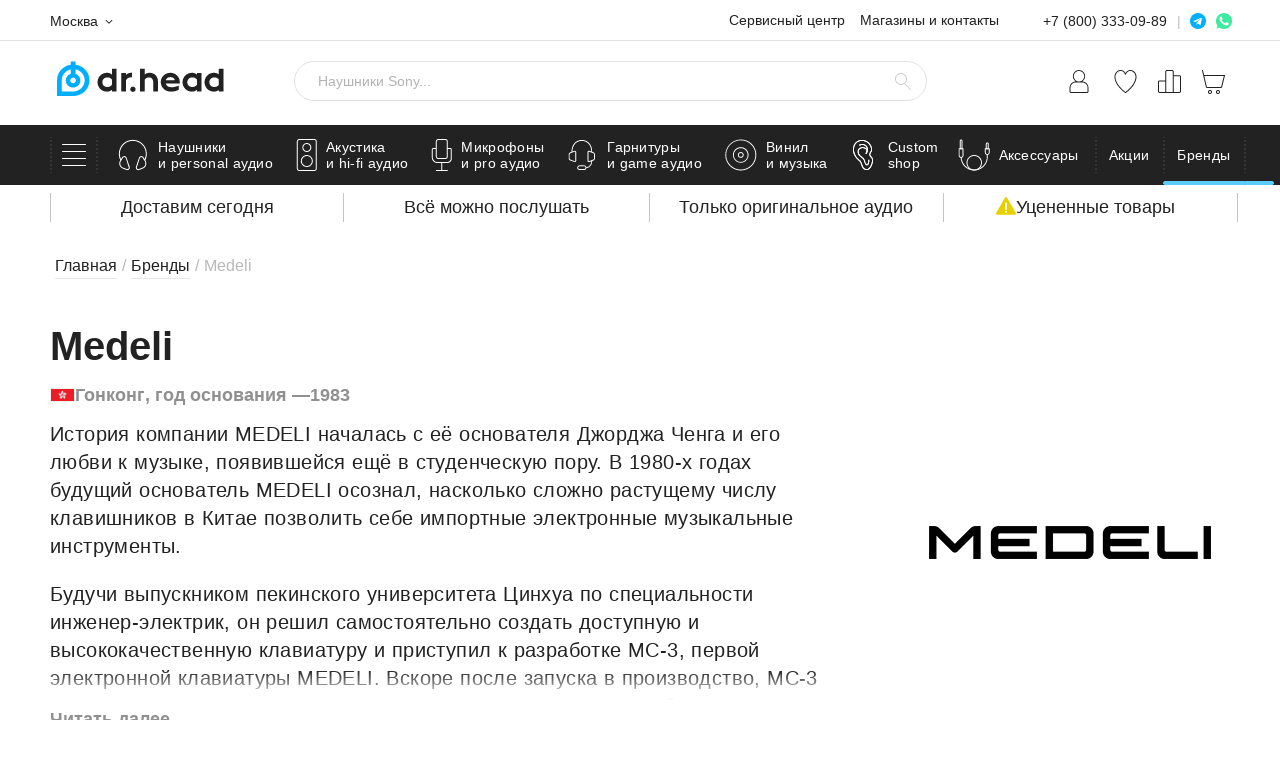

--- FILE ---
content_type: text/html; charset=UTF-8
request_url: https://doctorhead.ru/brands/medeli/
body_size: 130680
content:
<!doctype html><html lang="ru"><head><meta name="viewport" content="width=device-width, initial-scale=1"><meta name="format-detection" content="telephone=no"><title>Medeli | Купить товары бренда Медели в интернет-магазине Dr.Head</title><link rel="icon" href="/local/templates/doctorhead/theme/build/images/favicons/favicon.ico"><link rel="apple-touch-icon" sizes="57x57" href="/local/templates/doctorhead/theme/build/images/favicons/apple-icon-57x57.webp"><link rel="apple-touch-icon" sizes="60x60" href="/local/templates/doctorhead/theme/build/images/favicons/apple-icon-60x60.webp"><link rel="apple-touch-icon" sizes="72x72" href="/local/templates/doctorhead/theme/build/images/favicons/apple-icon-72x72.webp"><link rel="apple-touch-icon" sizes="76x76" href="/local/templates/doctorhead/theme/build/images/favicons/apple-icon-76x76.webp"><link rel="apple-touch-icon" sizes="114x114" href="/local/templates/doctorhead/theme/build/images/favicons/apple-icon-114x114.webp"><link rel="apple-touch-icon" sizes="120x120" href="/local/templates/doctorhead/theme/build/images/favicons/apple-icon-120x120.webp"><link rel="apple-touch-icon" sizes="144x144" href="/local/templates/doctorhead/theme/build/images/favicons/apple-icon-144x144.webp"><link rel="apple-touch-icon" sizes="152x152" href="/local/templates/doctorhead/theme/build/images/favicons/apple-icon-152x152.webp"><link rel="apple-touch-icon" sizes="180x180" href="/local/templates/doctorhead/theme/build/images/favicons/apple-icon-180x180.webp"><link rel="icon" type="image/png" sizes="192x192" href="/local/templates/doctorhead/theme/build/images/favicons/android-icon-192x192.webp"><link rel="icon" type="image/png" sizes="32x32" href="/local/templates/doctorhead/theme/build/images/favicons/favicon-32x32.webp"><link rel="icon" type="image/png" sizes="96x96" href="/local/templates/doctorhead/theme/build/images/favicons/favicon-96x96.webp"><link rel="icon" type="image/png" sizes="16x16" href="/local/templates/doctorhead/theme/build/images/favicons/favicon-16x16.webp"><link rel="manifest" href="/local/templates/doctorhead/theme/build/images/favicons/manifest.json"><meta name="msapplication-TileColor" content="#ffffff"><meta name="msapplication-TileImage" content="/local/templates/doctorhead/theme/build/images/favicons/ms-icon-144x144.webp"><meta name="theme-color" content="#ffffff"><link rel="preconnect" href="https://www.googletagmanager.com"><link rel="preconnect" href="https:/mc.yandex.ru"><link rel="preconnect" href="https:/api.mindbox.ru"><link rel="preconnect" href="https:/code.jivo.ru"><meta http-equiv="Content-Type" content="text/html; charset=UTF-8" /><meta name="description" content="Товары Medeli: более 0 предложений, цены от руб., каталог Медели со скидками в Москве и Санкт-Петербурге на официальном сайте Dr.Head, доставка по всей России." /><link rel="canonical" href="https://doctorhead.ru/brands/medeli/" /><script data-skip-moving="true">(function(w, d, n) {var cl = "bx-core";var ht = d.documentElement;var htc = ht ? ht.className : undefined;if (htc === undefined || htc.indexOf(cl) !== -1){return;}var ua = n.userAgent;if (/(iPad;)|(iPhone;)/i.test(ua)){cl += " bx-ios";}else if (/Windows/i.test(ua)){cl += ' bx-win';}else if (/Macintosh/i.test(ua)){cl += " bx-mac";}else if (/Linux/i.test(ua) && !/Android/i.test(ua)){cl += " bx-linux";}else if (/Android/i.test(ua)){cl += " bx-android";}cl += (/(ipad|iphone|android|mobile|touch)/i.test(ua) ? " bx-touch" : " bx-no-touch");cl += w.devicePixelRatio && w.devicePixelRatio >= 2? " bx-retina": " bx-no-retina";if (/AppleWebKit/.test(ua)){cl += " bx-chrome";}else if (/Opera/.test(ua)){cl += " bx-opera";}else if (/Firefox/.test(ua)){cl += " bx-firefox";}ht.className = htc ? htc + " " + cl : cl;})(window, document, navigator);</script><link href="/bitrix/js/ui/design-tokens/dist/ui.design-tokens.min.css?171753532423463" type="text/css" rel="stylesheet" /><link href="/bitrix/js/ui/fonts/opensans/ui.font.opensans.min.css?16679668632320" type="text/css" rel="stylesheet" /><link href="/bitrix/js/main/popup/dist/main.popup.bundle.min.css?175398551128056" type="text/css" rel="stylesheet" /><link href="/local/templates/doctorhead/css/video.min.css?17170604421270" type="text/css" rel="stylesheet" /><link href="/local/templates/doctorhead/css/action.min.css?17140284913512" type="text/css" rel="stylesheet" /><link href="/local/templates/doctorhead/js/fancybox/jquery.fancybox.min.css?161702309812795" type="text/css" rel="stylesheet" /><link href="/local/templates/doctorhead/css/fancybox_custom.min.css?1629349561998" type="text/css" rel="stylesheet" /><link href="/local/components/sebekon/dh.sliders/templates/banner/style.min.css?1717060442808" type="text/css" rel="stylesheet" /><link href="/local/templates/doctorhead/css/hero-carousel.min.css?17573524277884" type="text/css" rel="stylesheet" /><link href="/local/templates/doctorhead/components/bitrix/catalog.section/brand_products/style.min.css?17193998101899" type="text/css" rel="stylesheet" /><link href="/local/components/sebekon/dh.ajax.blocks/templates/.default/style.min.css?1659360784110" type="text/css" rel="stylesheet" /><link href="/local/components/sebekon/share/templates/.default/style.min.css?17519695302476" type="text/css" rel="stylesheet" /><link href="/local/components/sebekon/catalog.brand.reviews/templates/.default/style.min.css?17170604425011" type="text/css" rel="stylesheet" /><link href="/local/templates/doctorhead/components/bitrix/form.result.new/brand-form/style.min.css?17170604429626" type="text/css" rel="stylesheet" /><link href="/local/templates/doctorhead/js/datepicker/DatePickerX.min.css?16170230983219" type="text/css" rel="stylesheet" /><link href="/local/components/sebekon/banner.subscribe.popup/templates/.default/style.min.css?17618224318310" type="text/css" rel="stylesheet" /><link href="/local/templates/doctorhead/js/swiper/swiper.min.css?161702309819778" type="text/css" data-template-style="true" rel="stylesheet" /><link href="/local/templates/doctorhead/js/snowFlakes/snow.min.css?171402836840781" type="text/css" data-template-style="true" rel="stylesheet" /><link href="/local/templates/doctorhead/js/simplebar/simplebar.min.css?16170230982589" type="text/css" data-template-style="true" rel="stylesheet" /><link href="/local/templates/doctorhead/js/slimselect/slimselect.min.css?16170230986340" type="text/css" data-template-style="true" rel="stylesheet" /><link href="/local/templates/doctorhead/theme/build/styles/style.min.css?1764609853243901" type="text/css" data-template-style="true" rel="stylesheet" /><link href="/local/templates/doctorhead/css/article.min.css?176044176830886" type="text/css" data-template-style="true" rel="stylesheet" /><link href="/local/templates/doctorhead/css/brand.min.css?174488826826839" type="text/css" data-template-style="true" rel="stylesheet" /><link href="/local/templates/doctorhead/css/brands-catalog.min.css?171402849113345" type="text/css" data-template-style="true" rel="stylesheet" /><link href="/local/templates/doctorhead/css/custom_styles.min.css?17628433299556" type="text/css" data-template-style="true" rel="stylesheet" /><link href="/local/components/sebekon/template.mock/templates/availability/style.min.css?17403888691700" type="text/css" data-template-style="true" rel="stylesheet" /><link href="/local/components/sebekon/dh.one.click.buy/templates/individualProduction/style.min.css?174118105121756" type="text/css" data-template-style="true" rel="stylesheet" /><link href="/local/components/sebekon/promotion.pay_delivery_discount/templates/.default/style.min.css?1714028492653" type="text/css" data-template-style="true" rel="stylesheet" /><link href="/local/components/sebekon/user.location/templates/.default/style.min.css?16969355451547" type="text/css" data-template-style="true" rel="stylesheet" /><link href="/local/components/sebekon/dh.shops.list/templates/.default/style.min.css?176197497640" type="text/css" data-template-style="true" rel="stylesheet" /><link href="/local/components/sebekon/dh.hl.list/templates/header_messengers/style.min.css?1761974976142" type="text/css" data-template-style="true" rel="stylesheet" /><link href="/local/components/sebekon/elastic.words.suggestions/templates/.default/style.min.css?171627697637" type="text/css" data-template-style="true" rel="stylesheet" /><link href="/local/components/sebekon/sale.personal.order.list/templates/.default/style.min.css?16969355473689" type="text/css" data-template-style="true" rel="stylesheet" /><link href="/local/components/sebekon/dh.menu.top/templates/.default/style.min.css?17619749767095" type="text/css" data-template-style="true" rel="stylesheet" /><link href="/local/templates/doctorhead/components/bitrix/menu/footer/style.min.css?1761974976235" type="text/css" data-template-style="true" rel="stylesheet" /><link href="/local/templates/doctorhead/styles.min.css?1723031646860" type="text/css" data-template-style="true" rel="stylesheet" /><link href="/local/templates/doctorhead/template_styles.min.css?17691757941176" type="text/css" data-template-style="true" rel="stylesheet" /><meta property="og:title" content="Medeli от Dr.Head" /><meta property="og:type" content="website" /><meta property="og:url" content="https://doctorhead.ru/brands/medeli/" /><meta property="og:description" content="Все можно послушать!" /><meta property="og:image" content="https://doctorhead.ru/upload/dev2fun.imagecompress/webp/iblock/909/b7e630rwo63sbkxtq6wva6vq9v09ya3q/medeli_320x200.webp" /><meta property="twitter:domain" content="doctorhead.ru"><meta property="twitter:url" content="https://doctorhead.ru/brands/medeli/"><meta name="twitter:title" content="Medeli от Dr.Head"><meta name="twitter:description" content="Все можно послушать!"><meta name="twitter:image" content="https://doctorhead.ru/upload/dev2fun.imagecompress/webp/iblock/909/b7e630rwo63sbkxtq6wva6vq9v09ya3q/medeli_320x200.webp"><!-- Google Tag Manager --><script data-skip-moving="true">(function(w,d,s,l,i){w[l]=w[l]||[];w[l].push({'gtm.start':
 new Date().getTime(),event:'gtm.js'});var f=d.getElementsByTagName(s)[0],
 j=d.createElement(s),dl=l!='dataLayer'?'&l='+l:'';j.async=true;j.src=
 'https://www.googletagmanager.com/gtm.js?id='+i+dl;f.parentNode.insertBefore(j,f);
 })(window,document,'script','dataLayer','GTM-MHS77TT');</script><!-- End Google Tag Manager --><!-- Google tag (gtag.js) --><script data-skip-moving="true" async src="https://www.googletagmanager.com/gtag/js?id=G-JLKFVNE3HX"></script><script data-skip-moving="true"> var bGTagV4DebugMode = false; // Включен ли debug_mode
 window.dataLayer = window.dataLayer || [];
 function gtag(){dataLayer.push(arguments);}
 gtag('js', new Date());

 function getUTMParams() {
 var params = {};

 // Check query string parameters
 var queryString = window.location.search.substr(1);
 var queryUTMParams = new URLSearchParams(queryString);
 queryUTMParams.forEach(function(value, key) {
 if (key.startsWith('utm_')) {
 params[key] = value;
 }
 });

 // Check hash fragment parameters
 var hashString = window.location.hash.substr(1);
 var hashUTMParams = new URLSearchParams(hashString);
 hashUTMParams.forEach(function(value, key) {
 if (key.startsWith('utm_')) {
 params[key] = value;
 }
 });

 return params;
 }

 function get_ga_clientid() {
 let cookie = {};
 document.cookie.split(';').forEach(function(el) {
 let splitCookie = el.split('=');
 let key = splitCookie[0].trim();
 cookie[key] = splitCookie[1];
 });
 if (cookie["_ga"]) {
 return cookie["_ga"].substring(6);
 }
 return false;
 }

 // Usage
 var mxGtagClientId = get_ga_clientid();
 var utmParams = getUTMParams();
 var paramToPass = undefined;
 if (
 typeof utmParams.utm_source !== 'undefined' ||
 typeof utmParams.utm_medium !== 'undefined' ||
 typeof utmParams.utm_campaign !== 'undefined' ||
 typeof utmParams.utm_term !== 'undefined' ||
 typeof utmParams.utm_content !== 'undefined'
 ) {
 paramToPass = [
 Date.parse(new Date().toISOString()),
 utmParams.utm_source || '(not set)',
 utmParams.utm_medium || '(not set)',
 utmParams.utm_campaign || '(not set)',
 utmParams.utm_content || '(not set)',
 utmParams.utm_term || '(not set)',
 ].join('$$');
 }

 if (mxGtagClientId) {
 gtag("config", "G-JLKFVNE3HX", {
 "landing_utms": paramToPass,
 'user_properties': {
 "clientID": mxGtagClientId.concat(".")
 }
 }
 );
 } else {
 gtag("get", "G-JLKFVNE3HX", "client_id", function(clientId){
 gtag("config", "G-JLKFVNE3HX", {
 "landing_utms": paramToPass,
 'user_properties': {
 "clientID": clientId.concat(".")
 }
 }
 );
 });
 }
 </script><!-- Yandex.Metrika counter --><script data-skip-moving="true" type="text/javascript" > (function(m,e,t,r,i,k,a){m[i]=m[i]||function(){(m[i].a=m[i].a||[]).push(arguments)};
 m[i].l=1*new Date();
 for (var j = 0; j < document.scripts.length; j++) {if (document.scripts[j].src === r) { return; }}
 k=e.createElement(t),a=e.getElementsByTagName(t)[0],k.async=1,k.src=r,a.parentNode.insertBefore(k,a)})
 (window, document, "script", "https://mc.yandex.ru/metrika/tag.js", "ym");

 ym(38019, "init", {
 clickmap:true,
 trackLinks:true,
 accurateTrackBounce:true,
 webvisor:true,
 ecommerce:"dataLayer"
 });
 </script><!-- Top.Mail.Ru counter --><script data-skip-moving="true" type="text/javascript"> var _tmr = window._tmr || (window._tmr = []);
 _tmr.push({id: "3260066", type: "pageView", start: (new Date()).getTime(), pid: "USER_ID"});
 (function (d, w, id) {
 if (d.getElementById(id)) return;
 var ts = d.createElement("script"); ts.type = "text/javascript"; ts.async = true; ts.id = id;
 ts.src = "https://top-fwz1.mail.ru/js/code.js";
 var f = function () {var s = d.getElementsByTagName("script")[0]; s.parentNode.insertBefore(ts, s);};
 if (w.opera == "[object Opera]") { d.addEventListener("DOMContentLoaded", f, false); } else { f(); }
 })(document, window, "tmr-code");</script><noscript><div><img src="https://top-fwz1.mail.ru/counter?id=3260066;js=na" style="position:absolute;left:-9999px;" alt="Top.Mail.Ru" /></div></noscript><!-- /Top.Mail.Ru counter --><script data-skip-moving="true">var YandexMetricsEvents = function () {};
 	YandexMetricsEvents.bDebugMode = 0;
 	YandexMetricsEvents.sMetricsNumber = 38019;
 	YandexMetricsEvents.sDataAttr = "ym";
 </script><script data-skip-moving="true"> mindbox = window.mindbox || function() { mindbox.queue.push(arguments); };
 mindbox.queue = mindbox.queue || [];

 mindbox('create', {
 firebaseMessagingSenderId: "462405518378",
 serviceWorkerPath: "/webpush/mindbox-service-worker.js",
 serviceWorkerScope: "/webpush/"
 });
 // инициализации модуля веб-пушей
 mindbox("webpush.create");
 </script><script data-skip-moving="true" src="https://api.mindbox.ru/scripts/v1/tracker.js" async></script></head><body class="page"><!-- Google Tag Manager (noscript) --><noscript><iframe src="https://www.googletagmanager.com/ns.html?id=GTM-MHS77TT"
 height="0" width="0" style="display:none;visibility:hidden"></iframe></noscript><!-- End Google Tag Manager (noscript) --><noscript><div><img src="https://mc.yandex.ru/watch/38019" style="position:absolute; left:-9999px;" alt="" /></div></noscript><!-- /Yandex.Metrika counter --><!-- calltouch --><!-- calltouch --><div class="page-container"><!--WEBP--><svg xmlns="http://www.w3.org/2000/svg" style="position: absolute; width: 0; height: 0; clip: rect(0 0 0 0);"><defs><symbol id="scross" viewbox="0 0 413.348 413.348"><path d="m413.348 24.354-24.354-24.354-182.32 182.32-182.32-182.32-24.354 24.354 182.32 182.32-182.32 182.32 24.354 24.354 182.32-182.32 182.32 182.32 24.354-24.354-182.32-182.32z"></path></symbol><symbol id="cross" viewbox="0 0 22 22"><path fill-rule="evenodd" clip-rule="evenodd" d="M0.153547 21.8467C-0.0511823 21.6423 -0.0511823 21.3109 0.153547 21.1066L21.1051 0.190024C21.3098 -0.0143648 21.6417 -0.0143636 21.8465 0.190024C22.0512 0.394411 22.0512 0.725787 21.8465 0.930175L0.894936 21.8467C0.690207 22.0511 0.358276 22.0511 0.153547 21.8467Z"/><path fill-rule="evenodd" clip-rule="evenodd" d="M0.153868 0.153423C0.35842 -0.0511411 0.690064 -0.0511411 0.894616 0.153423L21.828 21.0881C22.0326 21.2927 22.0326 21.6243 21.828 21.8289C21.6234 22.0335 21.2918 22.0335 21.0872 21.8289L0.153868 0.894217C-0.0506843 0.689653 -0.0506843 0.357988 0.153868 0.153423Z"/></symbol><symbol id="search" viewbox="0 0 16 17"><path fill-rule="evenodd" clip-rule="evenodd" d="M6 1C3.23858 1 1 3.23858 1 6C1 8.76142 3.23858 11 6 11C8.76142 11 11 8.76142 11 6C11 3.23858 8.76142 1 6 1ZM0 6C0 2.68629 2.68629 0 6 0C9.31371 0 12 2.68629 12 6C12 7.73136 11.2667 9.29143 10.0937 10.3866L15.8536 16.1464C16.0488 16.3417 16.0488 16.6583 15.8536 16.8536C15.6583 17.0488 15.3417 17.0488 15.1464 16.8536L9.30282 11.0099C8.35551 11.6357 7.2203 12 6 12C2.68629 12 0 9.31371 0 6Z"/></symbol><symbol id="user" viewbox="0 0 20 25"><path d="M13.5 12.0062H13.45C14.6458 11.2576 15.5654 10.1404 16.07 8.82331C16.5747 7.50623 16.6369 6.06078 16.2473 4.70523C15.8577 3.34968 15.0375 2.15765 13.9105 1.30915C12.7835 0.460641 11.4109 0.0017395 10 0.0017395C8.5891 0.0017395 7.21651 0.460641 6.0895 1.30915C4.9625 2.15765 4.14227 3.34968 3.7527 4.70523C3.36312 6.06078 3.42535 7.50623 3.92998 8.82331C4.43461 10.1404 5.35424 11.2576 6.55 12.0062C5.69258 12.0009 4.84256 12.165 4.04876 12.4891C3.25496 12.8131 2.53302 13.2907 1.9244 13.8945C1.31578 14.4982 0.832466 15.2162 0.502221 16.0072C0.171975 16.7982 0.00130092 17.6466 0 18.5038L0 22.5023C0 22.9 0.158035 23.2814 0.43934 23.5626C0.720644 23.8438 1.10218 24.0017 1.5 24.0017H18.5C18.8978 24.0017 19.2794 23.8438 19.5607 23.5626C19.842 23.2814 20 22.9 20 22.5023V18.5038C19.9974 16.7813 19.3117 15.1302 18.0933 13.9122C16.8749 12.6942 15.2231 12.0088 13.5 12.0062ZM4.5 6.50819C4.5 5.4208 4.82257 4.35782 5.42692 3.45369C6.03126 2.54955 6.89025 1.84486 7.89524 1.42873C8.90024 1.0126 10.0061 0.903725 11.073 1.11587C12.1399 1.32801 13.1199 1.85164 13.8891 2.62054C14.6583 3.38945 15.1821 4.36909 15.3943 5.43559C15.6065 6.5021 15.4976 7.60756 15.0813 8.61218C14.6651 9.6168 13.9601 10.4755 13.0556 11.0796C12.1512 11.6837 11.0878 12.0062 10 12.0062C8.54212 12.0035 7.14471 11.4234 6.11383 10.3929C5.08295 9.36243 4.50264 7.96554 4.5 6.50819ZM19 22.5023C19 22.6349 18.9473 22.762 18.8536 22.8557C18.7598 22.9494 18.6326 23.0021 18.5 23.0021H1.5C1.36739 23.0021 1.24021 22.9494 1.14645 22.8557C1.05268 22.762 1 22.6349 1 22.5023V18.5038C1.00264 17.0464 1.58295 15.6495 2.61383 14.619C3.64471 13.5885 5.04212 13.0084 6.5 13.0058H13.5C14.9579 13.0084 16.3553 13.5885 17.3862 14.619C18.417 15.6495 18.9974 17.0464 19 18.5038V22.5023Z"/></symbol><symbol id="favorite" viewbox="0 0 472 421"><path d="m424.3 48.3c-45.8-45.7-120-45.7-165.7.1l-22.5 22.5-9.6-9.6-13.1-13.1c-21.9-22-51.7-34.4-82.8-34.5-31 0-60.8 12.3-82.8 34.3-22 22-34.3 51.8-34.3 82.9 0 31.1 12.4 60.9 34.5 82.9l187.9 188 188.2-187.6c45.8-45.9 45.9-120 .2-165.9z" stroke-width="27"></path></symbol><symbol id="favorite-header" viewbox="0 0 23 25"><path d="M11.4602 24C11.3617 23.9995 11.2652 23.9718 11.1813 23.92C7.77501 21.61 1.06206 15.45 0.0959485 8.57C-0.0794179 7.43786 -0.0138693 6.28126 0.288276 5.1764C0.590421 4.07154 1.12231 3.0435 1.84889 2.16C2.42545 1.48204 3.1417 0.937803 3.94818 0.564877C4.75467 0.191951 5.63216 -0.000776952 6.52006 2.35396e-06C7.57099 0.0311151 8.59276 0.354121 9.47187 0.933141C10.351 1.51216 11.053 2.32453 11.5 3.28C11.947 2.32453 12.649 1.51216 13.5281 0.933141C14.4072 0.354121 15.429 0.0311151 16.4799 2.35396e-06C17.3677 -0.000110082 18.245 0.192916 19.0514 0.565796C19.8578 0.938676 20.5741 1.48256 21.1511 2.16C21.8777 3.0435 22.4096 4.07154 22.7117 5.1764C23.0139 6.28126 23.0794 7.43786 22.904 8.57C21.9081 15.45 15.225 21.57 11.8187 23.92C11.7113 23.9858 11.5852 24.014 11.4602 24ZM6.48023 1C5.74191 1.00491 5.01339 1.1701 4.34464 1.48425C3.67588 1.7984 3.08272 2.25407 2.60584 2.82C1.96964 3.59283 1.50469 4.49286 1.24194 5.46017C0.979186 6.42748 0.924655 7.43988 1.08198 8.43C1.99828 15 8.63156 20.9 11.4602 22.89C14.2888 20.9 20.922 15 21.8383 8.43C21.9937 7.43989 21.9383 6.42795 21.6756 5.46093C21.4129 4.49392 20.949 3.59382 20.3145 2.82C19.8328 2.24946 19.2331 1.7911 18.5572 1.4768C17.8812 1.1625 17.1452 0.999794 16.4003 1C13.1135 1 11.9582 4.61 11.9582 4.65C11.9253 4.75536 11.8586 4.84683 11.7685 4.91014C11.6784 4.97345 11.57 5.00505 11.4602 5C11.3503 5.00505 11.2419 4.97345 11.1518 4.91014C11.0617 4.84683 10.995 4.75536 10.9622 4.65C10.9622 4.5 9.7869 1 6.52006 1H6.48023Z"/></symbol><symbol id="compare" viewbox="0 0 20 19"><path d="m1.2 19c-.7 0-1.2-.5-1.2-1.2v-14.5c0-.7.5-1.3 1.2-1.3.6 0 1.2.5 1.2 1.2v14.5c0 .8-.6 1.3-1.2 1.3m5.9 0c-.7 0-1.2-.5-1.2-1.2v-16.6c0-.6.5-1.2 1.2-1.2.6 0 1.2.5 1.2 1.2v16.5c0 .8-.6 1.3-1.2 1.3m5.8 0c-.7 0-1.2-.5-1.2-1.2v-6.8c0-.7.5-1.2 1.2-1.2.6 0 1.2.5 1.2 1.2v6.7c0 .8-.5 1.3-1.2 1.3m5.9 0c-.7 0-1.2-.5-1.2-1.2v-10.3c0-.7.5-1.2 1.2-1.2.6 0 1.2.5 1.2 1.2v10.3c0 .7-.5 1.2-1.2 1.2"></path></symbol><symbol id="compare-header" viewbox="0 0 22 23"><path d="M20.5 5.00177H15V1.50177C15 1.10395 14.842 0.722414 14.5607 0.44111C14.2794 0.159805 13.8978 0.00177002 13.5 0.00177002L8.5 0.00177002C8.10218 0.00177002 7.72064 0.159805 7.43934 0.44111C7.15804 0.722414 7 1.10395 7 1.50177V10.0018H1.5C1.10218 10.0018 0.720644 10.1598 0.43934 10.4411C0.158035 10.7224 0 11.1039 0 11.5018L0 20.5018C0 20.8996 0.158035 21.2811 0.43934 21.5624C0.720644 21.8437 1.10218 22.0018 1.5 22.0018H20.5C20.8978 22.0018 21.2794 21.8437 21.5607 21.5624C21.842 21.2811 22 20.8996 22 20.5018V6.50177C22 6.10395 21.842 5.72241 21.5607 5.44111C21.2794 5.15981 20.8978 5.00177 20.5 5.00177ZM1 20.5018V11.5018C1 11.3692 1.05268 11.242 1.14645 11.1482C1.24021 11.0544 1.36739 11.0018 1.5 11.0018H7V21.0018H1.5C1.36739 21.0018 1.24021 20.9491 1.14645 20.8553C1.05268 20.7616 1 20.6344 1 20.5018ZM8 10.5018V1.50177C8 1.36916 8.05268 1.24198 8.14645 1.14822C8.24021 1.05445 8.36739 1.00177 8.5 1.00177H13.5C13.6326 1.00177 13.7598 1.05445 13.8536 1.14822C13.9473 1.24198 14 1.36916 14 1.50177V21.0018H8V10.5018ZM21 20.5018C21 20.6344 20.9473 20.7616 20.8536 20.8553C20.7598 20.9491 20.6326 21.0018 20.5 21.0018H15V6.00177H20.5C20.6326 6.00177 20.7598 6.05445 20.8536 6.14822C20.9473 6.24198 21 6.36916 21 6.50177V20.5018Z"/></symbol><symbol id="cart" viewbox="0 0 24 22"><path d="m.9 1.8h2.5l3.7 13.2c.1.4.5.7.9.7h11.1c.4 0 .7-.2.8-.5l4.1-9.4c0-.3 0-.7-.1-.9-.2-.3-.4-.4-.7-.4h-12.4c-.5 0-.9.4-.9.9 0 .5.4.9.9.9h11l-3.3 7.6h-9.9l-3.6-13.2c-.1-.4-.5-.7-.9-.7h-3.2c-.5 0-.9.4-.9.9s.4.9.9.9m6.2 20.2c1.1 0 2-.9 2-2 0-1.1-.9-2-2-2s-2 .9-2 2c0 1.1.9 2 2 2m12.6 0c0 0 .1 0 .1 0 .5 0 1-.3 1.4-.7.4-.4.5-.9.5-1.5-.1-1.1-1-2-2.1-1.9s-1.9 1.1-1.9 2.2c0 1.1.9 1.9 2 1.9"></path></symbol><symbol id="cart-header" viewbox="0 0 23 24"><path d="M15.9776 23.9894C15.5829 23.9894 15.197 23.8723 14.8689 23.6527C14.5407 23.4332 14.2849 23.1212 14.1338 22.7561C13.9828 22.391 13.9433 21.9893 14.0203 21.6017C14.0973 21.2142 14.2873 20.8582 14.5664 20.5787C14.8455 20.2993 15.2011 20.109 15.5883 20.0319C15.9754 19.9548 16.3766 19.9944 16.7413 20.1456C17.106 20.2969 17.4176 20.5529 17.6369 20.8815C17.8562 21.2101 17.9732 21.5963 17.9732 21.9915C17.9732 22.5214 17.763 23.0296 17.3887 23.4043C17.0145 23.7789 16.5069 23.9894 15.9776 23.9894ZM15.9776 20.9925C15.7802 20.9925 15.5873 21.0511 15.4232 21.1609C15.2591 21.2706 15.1312 21.4267 15.0557 21.6092C14.9802 21.7917 14.9604 21.9926 14.9989 22.1864C15.0374 22.3802 15.1325 22.5582 15.272 22.6979C15.4116 22.8376 15.5894 22.9327 15.7829 22.9713C15.9765 23.0098 16.1771 22.99 16.3594 22.9144C16.5418 22.8388 16.6976 22.7108 16.8073 22.5465C16.9169 22.3822 16.9754 22.1891 16.9754 21.9915C16.9754 21.7265 16.8703 21.4725 16.6832 21.2851C16.496 21.0978 16.2422 20.9925 15.9776 20.9925ZM7.99495 23.9894C7.60024 23.9894 7.2144 23.8723 6.88622 23.6527C6.55803 23.4332 6.30225 23.1212 6.1512 22.7561C6.00015 22.391 5.96063 21.9893 6.03763 21.6017C6.11464 21.2142 6.30471 20.8582 6.5838 20.5787C6.8629 20.2993 7.21849 20.109 7.60561 20.0319C7.99273 19.9548 8.39399 19.9944 8.75865 20.1456C9.12331 20.2969 9.43499 20.5529 9.65428 20.8815C9.87356 21.2101 9.99061 21.5963 9.99061 21.9915C9.99061 22.5214 9.78035 23.0296 9.40609 23.4043C9.03183 23.7789 8.52423 23.9894 7.99495 23.9894ZM7.99495 20.9925C7.7976 20.9925 7.60468 21.0511 7.44058 21.1609C7.27649 21.2706 7.1486 21.4267 7.07307 21.6092C6.99755 21.7917 6.97779 21.9926 7.01629 22.1864C7.05479 22.3802 7.14983 22.5582 7.28938 22.6979C7.42893 22.8376 7.60672 22.9327 7.80028 22.9713C7.99384 23.0098 8.19447 22.99 8.3768 22.9144C8.55913 22.8388 8.71497 22.7108 8.82461 22.5465C8.93426 22.3822 8.99278 22.1891 8.99278 21.9915C8.99278 21.7265 8.88765 21.4725 8.70052 21.2851C8.51339 21.0978 8.25959 20.9925 7.99495 20.9925ZM22.8526 5.19876C22.8067 5.13934 22.7477 5.09131 22.6802 5.05839C22.6127 5.02548 22.5385 5.00856 22.4635 5.00896H2.07782L1.01014 0.403693C0.995962 0.337973 0.968931 0.275713 0.930606 0.220501C0.892281 0.165289 0.843418 0.118218 0.786836 0.0820012C0.730254 0.0457843 0.667071 0.021138 0.60093 0.00948302C0.534788 -0.00217192 0.466997 -0.000604933 0.401463 0.0140937C0.335819 0.0282873 0.273629 0.0553488 0.218481 0.0937181C0.163332 0.132087 0.116315 0.181006 0.0801394 0.237653C0.0439639 0.2943 0.0193458 0.357555 0.00770417 0.423772C-0.00393743 0.489989 -0.00237224 0.557858 0.0123095 0.623467L3.834 16.8368C3.91057 17.1662 4.0962 17.46 4.3607 17.6704C4.6252 17.8808 4.95301 17.9954 5.29083 17.9956H18.6917C19.0255 17.996 19.3498 17.8839 19.6123 17.6773C19.8747 17.4707 20.0601 17.1817 20.1385 16.8568L22.9624 5.62832C22.98 5.55316 22.9792 5.47486 22.9601 5.40008C22.941 5.32529 22.9041 5.25623 22.8526 5.19876ZM19.1706 16.617C19.1457 16.7253 19.0847 16.8219 18.9977 16.8909C18.9106 16.9599 18.8027 16.9972 18.6917 16.9966H5.29083C5.17843 16.9967 5.06943 16.958 4.9822 16.887C4.89496 16.8161 4.83481 16.7172 4.81187 16.607L2.3173 6.00793H21.8249L19.1706 16.617Z"/></symbol><symbol id="cart-fill" viewbox="0 0 13 13"><path d="m3.9 10.4c-.7 0-1.3.6-1.3 1.3 0 .7.6 1.3 1.3 1.3s1.3-.6 1.3-1.3c0-.7-.6-1.3-1.3-1.3m-3.9-10.4v1.3h1.3l2.3 4.9-.9 1.6c0 .2-.1.5-.1.6 0 .7.6 1.3 1.3 1.3h7.8v-1.3h-7.5c-.1 0-.2 0-.2-.1l.6-1.1h4.8c.5 0 .9-.3 1.1-.7l2.3-4.2c.2-.2.2-.2.2-.3 0-.4-.3-.7-.6-.7h-9.7l-.6-1.3h-2.1m10.4 10.4c-.7 0-1.3.6-1.3 1.3 0 .7.6 1.3 1.3 1.3.7 0 1.3-.6 1.3-1.3 0-.7-.6-1.3-1.3-1.3"></path></symbol><symbol id="preorder" viewbox="0 0 100 100"><path d="M11.85 47.73l3.79 4.5c.22.26.53.4.85.4.25 0 .51-.09.71-.26l4.43-3.7c.47-.39.53-1.1.14-1.57s-1.1-.54-1.57-.14l-2.5 2.08C18.8 32.23 32.81 18.9 49.87 18.9c17.77 0 32.23 14.46 32.23 32.23S67.65 83.35 49.87 83.35c-11.38 0-21.7-5.82-27.6-15.58-.32-.53-1-.7-1.53-.38-.53.32-.7 1-.38 1.53 6.31 10.43 17.34 16.66 29.51 16.66 19 0 34.46-15.46 34.46-34.46S68.87 16.66 49.87 16.66c-18.16 0-33.07 14.12-34.36 31.95l-1.96-2.32c-.4-.47-1.1-.53-1.57-.13-.46.39-.52 1.1-.13 1.57z" class="st0"/><path d="M63.61 66.13L49.29 51.8V31.09c0-.83-.67-1.5-1.5-1.5s-1.5.67-1.5 1.5v21.33c0 .4.16.78.44 1.06l14.76 14.77c.29.29.68.44 1.06.44s.77-.15 1.06-.44c.59-.59.59-1.54 0-2.12z" class="st0"/></symbol><symbol id="menu" viewbox="0 0 24 22"><path fill-rule="evenodd" clip-rule="evenodd" d="M0 0.5C0 0.223858 0.223858 0 0.5 0H23.5C23.7761 0 24 0.223858 24 0.5C24 0.776142 23.7761 1 23.5 1H0.5C0.223858 1 0 0.776142 0 0.5Z"/><path fill-rule="evenodd" clip-rule="evenodd" d="M0 7.5C0 7.22386 0.223858 7 0.5 7H23.5C23.7761 7 24 7.22386 24 7.5C24 7.77614 23.7761 8 23.5 8H0.5C0.223858 8 0 7.77614 0 7.5Z"/><path fill-rule="evenodd" clip-rule="evenodd" d="M0 14.5C0 14.2239 0.223858 14 0.5 14H23.5C23.7761 14 24 14.2239 24 14.5C24 14.7761 23.7761 15 23.5 15H0.5C0.223858 15 0 14.7761 0 14.5Z"/><path fill-rule="evenodd" clip-rule="evenodd" d="M0 21.5C0 21.2239 0.223858 21 0.5 21H23.5C23.7761 21 24 21.2239 24 21.5C24 21.7761 23.7761 22 23.5 22H0.5C0.223858 22 0 21.7761 0 21.5Z"/></symbol><symbol id="personal-audio" viewbox="0 0 29 32"><path d="M26.8182 21.1723C27.8167 19.2155 28.3343 17.049 28.3282 14.8523C28.3289 12.7371 27.8503 10.6492 26.9283 8.74552C26.0064 6.84183 24.665 5.17178 23.0051 3.86083C21.3451 2.54988 19.4097 1.6321 17.3442 1.17644C15.2786 0.720767 13.1367 0.739054 11.0792 1.22992C9.0218 1.72079 7.10232 2.67148 5.46498 4.01058C3.82765 5.34968 2.51503 7.04238 1.62571 8.96153C0.736397 10.8807 0.293505 12.9764 0.330305 15.0913C0.367105 17.2062 0.882639 19.2852 1.83819 21.1723L1.60819 21.5323C1.17689 22.2231 0.904085 23.0009 0.809411 23.8098C0.714737 24.6187 0.800545 25.4385 1.06066 26.2102C1.32078 26.9819 1.74873 27.6864 2.31373 28.2729C2.87872 28.8595 3.56671 29.3135 4.32819 29.6023L7.95819 30.9823C8.24633 31.0885 8.55107 31.1427 8.85819 31.1423C9.25165 31.1367 9.63829 31.0387 9.98689 30.8561C10.3355 30.6736 10.6363 30.4116 10.865 30.0914C11.0937 29.7712 11.244 29.4017 11.3036 29.0128C11.3632 28.6238 11.3305 28.2263 11.2082 27.8523L8.15819 18.7823C8.00614 18.3356 7.73079 17.9411 7.36397 17.6443C6.99715 17.3475 6.55382 17.1606 6.08524 17.1052C5.61667 17.0497 5.14197 17.128 4.71602 17.331C4.29007 17.534 3.93026 17.8534 3.67819 18.2523L2.47819 20.1523C1.72128 18.4878 1.32917 16.6807 1.32819 14.8523C1.32819 11.4044 2.69782 8.09785 5.1358 5.65988C7.57377 3.2219 10.8804 1.85226 14.3282 1.85226C17.776 1.85226 21.0826 3.2219 23.5206 5.65988C25.9585 8.09785 27.3282 11.4044 27.3282 14.8523C27.3272 16.6807 26.9351 18.4878 26.1782 20.1523L24.9782 18.2523C24.7261 17.8534 24.3663 17.534 23.9404 17.331C23.5144 17.128 23.0397 17.0497 22.5711 17.1052C22.1026 17.1606 21.6592 17.3475 21.2924 17.6443C20.9256 17.9411 20.6502 18.3356 20.4982 18.7823L17.4482 27.8523C17.3237 28.2277 17.2897 28.6272 17.3489 29.0182C17.4081 29.4092 17.5589 29.7807 17.789 30.1024C18.019 30.4241 18.3218 30.6869 18.6727 30.8694C19.0237 31.0518 19.4127 31.1487 19.8082 31.1523C20.1153 31.1527 20.42 31.0985 20.7082 30.9923L24.3282 29.6023C25.0888 29.3124 25.7758 28.8577 26.3397 28.2707C26.9036 27.6837 27.3305 26.9791 27.5896 26.2075C27.8487 25.4358 27.9337 24.6164 27.8383 23.808C27.743 22.9996 27.4697 22.2224 27.0382 21.5323L26.8182 21.1723ZM4.51819 18.7823C4.67095 18.543 4.88805 18.3517 5.14458 18.2302C5.40111 18.1088 5.68668 18.062 5.96855 18.0955C6.25041 18.1289 6.51716 18.241 6.73818 18.4191C6.95921 18.5972 7.12557 18.834 7.21819 19.1023L10.2182 28.1623C10.3012 28.4247 10.3103 28.705 10.2447 28.9723C10.179 29.2397 10.041 29.4838 9.84582 29.6779C9.65064 29.8721 9.4058 30.0088 9.13812 30.073C8.87043 30.1373 8.59022 30.1266 8.32819 30.0423L4.67819 28.6723C4.05387 28.438 3.48957 28.0677 3.02626 27.5881C2.56294 27.1086 2.21226 26.5319 1.99968 25.8999C1.78709 25.2678 1.71794 24.5964 1.79725 23.9343C1.87656 23.2723 2.10234 22.6362 2.45819 22.0723L4.51819 18.7823ZM26.6582 25.8523C26.4458 26.4855 26.0951 27.0635 25.6315 27.5443C25.168 28.0252 24.6032 28.3968 23.9782 28.6323L20.3282 30.0423C20.0628 30.1419 19.7746 30.1644 19.497 30.107C19.2194 30.0496 18.9637 29.9147 18.7596 29.7179C18.5555 29.5212 18.4114 29.2706 18.3439 28.9953C18.2764 28.7199 18.2883 28.4311 18.3782 28.1623L21.3782 19.1023C21.4687 18.8333 21.6347 18.596 21.8563 18.4187C22.0779 18.2414 22.3459 18.1315 22.6282 18.1023H22.8182C23.0705 18.1019 23.3186 18.166 23.5392 18.2885C23.7597 18.411 23.9452 18.5879 24.0782 18.8023L26.1382 22.0923C26.4948 22.6427 26.7262 23.2648 26.8161 23.9145C26.9059 24.5642 26.852 25.2257 26.6582 25.8523Z" /></symbol><symbol id="gadzhety" viewbox="0 0 18 32"><path d="M15.5,0H2.5A2.5,2.5,0,0,0,0,2.5v27A2.5,2.5,0,0,0,2.5,32h13A2.5,2.5,0,0,0,18,29.5V2.5A2.5,2.5,0,0,0,15.5,0ZM5,1h8V2.5a.5.5,0,0,1-.5.5h-7A.5.5,0,0,1,5,2.5ZM17,29.5A1.5,1.5,0,0,1,15.5,31H2.5A1.5,1.5,0,0,1,1,29.5V2.5A1.5,1.5,0,0,1,2.5,1H4V2.5A1.5,1.5,0,0,0,5.5,4h7A1.5,1.5,0,0,0,14,2.5V1h1.5A1.5,1.5,0,0,1,17,2.5ZM13.59,29H4.5a.5.5,0,0,1,0-1h9.09a.5.5,0,1,1,0,1Z"/></symbol><symbol id="aksessuary" viewbox="0 0 33 32"><path d="M16.7215 32C15.4064 31.999 14.1117 31.6737 12.9523 31.053C11.7928 30.4324 10.8042 29.5354 10.074 28.4416C9.34388 27.3477 8.89464 26.0907 8.7661 24.7819C8.63757 23.473 8.83369 22.1527 9.33712 20.9377C9.84055 19.7227 10.6357 18.6506 11.6523 17.8162C12.6689 16.9818 13.8755 16.4109 15.1653 16.1541C16.4552 15.8972 17.7884 15.9623 19.0471 16.3436C20.3058 16.7249 21.451 17.4106 22.3815 18.34C23.5016 19.4588 24.2645 20.8849 24.5737 22.4375C24.8829 23.9902 24.7245 25.5997 24.1185 27.0623C23.5125 28.5249 22.4861 29.7748 21.1694 30.6538C19.8526 31.5327 18.3047 32.0012 16.7215 32ZM16.7215 17C15.102 17.0001 13.5327 17.5618 12.2809 18.5892C11.0291 19.6167 10.1723 21.0464 9.85643 22.6348C9.54059 24.2232 9.78527 25.872 10.5488 27.3002C11.3123 28.7284 12.5474 29.8477 14.0436 30.4673C15.5399 31.087 17.2047 31.1687 18.7544 30.6985C20.3041 30.2283 21.6429 29.2353 22.5425 27.8887C23.4422 26.5421 23.8471 24.9252 23.6883 23.3135C23.5294 21.7018 22.8167 20.1951 21.6715 19.05C21.0214 18.4 20.2497 17.8844 19.4004 17.5327C18.5511 17.1809 17.6408 16.9999 16.7215 17Z"/><path d="M16.7215 32C13.0085 32 9.44752 30.525 6.82201 27.8995C4.1965 25.274 2.72151 21.713 2.72151 18H3.72151C3.72151 21.4478 5.09115 24.7544 7.52912 27.1924C9.96709 29.6304 13.2737 31 16.7215 31C20.1693 31 23.4759 29.6304 25.9139 27.1924C28.3519 24.7544 29.7215 21.4478 29.7215 18V15H30.7215V18C30.7215 21.713 29.2465 25.274 26.621 27.8995C23.9955 30.525 20.4345 32 16.7215 32Z"/><path d="M3.17151 19C2.50847 19 1.87258 18.7366 1.40374 18.2678C0.934901 17.7989 0.671509 17.163 0.671509 16.5V9.5C0.671509 9.36739 0.724187 9.24021 0.817955 9.14645C0.911724 9.05268 1.0389 9 1.17151 9H5.17151C5.30412 9 5.43129 9.05268 5.52506 9.14645C5.61883 9.24021 5.67151 9.36739 5.67151 9.5V16.5C5.67151 17.163 5.40812 17.7989 4.93928 18.2678C4.47043 18.7366 3.83455 19 3.17151 19ZM1.67151 10V16.5C1.67151 16.8978 1.82954 17.2794 2.11085 17.5607C2.39215 17.842 2.77368 18 3.17151 18C3.56933 18 3.95086 17.842 4.23217 17.5607C4.51347 17.2794 4.67151 16.8978 4.67151 16.5V10H1.67151Z"/><path d="M4.22151 10H2.22151C2.0889 10 1.96172 9.94732 1.86796 9.85355C1.77419 9.75979 1.72151 9.63261 1.72151 9.5V1.5C1.72151 1.10218 1.87954 0.720644 2.16085 0.43934C2.44215 0.158035 2.82368 0 3.22151 0C3.61933 0 4.00086 0.158035 4.28217 0.43934C4.56347 0.720644 4.72151 1.10218 4.72151 1.5V9.5C4.72151 9.63261 4.66883 9.75979 4.57506 9.85355C4.48129 9.94732 4.35412 10 4.22151 10ZM2.72151 9H3.72151V1.5C3.72151 1.36739 3.66883 1.24021 3.57506 1.14645C3.48129 1.05268 3.35412 1 3.22151 1C3.0889 1 2.96172 1.05268 2.86796 1.14645C2.77419 1.24021 2.72151 1.36739 2.72151 1.5V9Z"/><path d="M30.2015 16C29.5392 16.0054 28.9017 15.7488 28.4278 15.2861C27.9539 14.8234 27.682 14.1922 27.6715 13.53V9.53C27.6741 9.39819 27.7276 9.2725 27.8208 9.17928C27.914 9.08606 28.0397 9.03256 28.1715 9.03H32.1715C32.3041 9.03 32.4313 9.08268 32.5251 9.17645C32.6188 9.27022 32.6715 9.39739 32.6715 9.53V13.53C32.6663 14.1835 32.4044 14.8087 31.9423 15.2708C31.4802 15.7329 30.855 15.9948 30.2015 16ZM28.6715 13.52C28.6794 13.9187 28.8447 14.2982 29.1314 14.5755C29.418 14.8527 29.8027 15.0054 30.2015 15C30.4009 15.0004 30.5983 14.9608 30.7821 14.8835C30.9659 14.8062 31.1323 14.6928 31.2715 14.55C31.4067 14.4077 31.5118 14.2396 31.5805 14.0557C31.6492 13.8719 31.6802 13.6761 31.6715 13.48V10H28.6715V13.52Z"/><path d="M31.2215 10H29.2215C29.0889 10 28.9617 9.94732 28.868 9.85355C28.7742 9.75979 28.7215 9.63261 28.7215 9.5V4.5C28.7215 4.10218 28.8795 3.72064 29.1608 3.43934C29.4422 3.15804 29.8237 3 30.2215 3C30.6193 3 31.0009 3.15804 31.2822 3.43934C31.5635 3.72064 31.7215 4.10218 31.7215 4.5V9.5C31.7215 9.63261 31.6688 9.75979 31.5751 9.85355C31.4813 9.94732 31.3541 10 31.2215 10ZM29.7215 9H30.7215V4.5C30.7215 4.36739 30.6688 4.24021 30.5751 4.14645C30.4813 4.05268 30.3541 4 30.2215 4C30.0889 4 29.9617 4.05268 29.868 4.14645C29.7742 4.24021 29.7215 4.36739 29.7215 4.5V9Z"/></symbol><symbol id="custom-shop" viewBox="0 0 22 34"><path d="M15.1715 33.0042C11.1015 33.0042 10.0215 29.8842 8.9615 26.8642C8.81483 26.4175 8.65483 25.9675 8.48149 25.5142C8.1251 24.5438 7.49671 23.6967 6.6715 23.0742C2.4515 19.8842 -1.1385 13.6342 0.941496 7.44416C1.56195 5.50777 2.80123 3.82877 4.46881 2.66526C6.13639 1.50175 8.13995 0.918141 10.1715 1.00416C12.9339 1.07503 15.5637 2.20402 17.5177 4.158C19.4716 6.11199 20.6006 8.74172 20.6715 11.5042C20.6049 12.5214 20.2241 13.4928 19.5815 14.2842C19.0581 14.9136 18.7405 15.6885 18.6715 16.5042C18.8147 17.2828 19.2206 17.9887 19.8215 18.5042C20.9369 19.5447 21.6009 20.9804 21.6715 22.5042C21.6715 26.6542 18.7515 33.0042 15.1715 33.0042ZM10.1715 2.00416C8.34625 1.90738 6.54073 2.42096 5.03969 3.46391C3.53864 4.50685 2.4275 6.01981 1.8815 7.76416C0.541495 11.7742 1.6515 18.0042 7.2715 22.2742C8.24807 23.0138 8.99382 24.0162 9.4215 25.1642C9.5915 25.6242 9.7515 26.0842 9.9115 26.5342C10.9715 29.5942 11.8115 32.0042 15.1715 32.0042C17.9015 32.0042 20.6715 26.4742 20.6715 22.5042C20.5833 21.2341 20.0062 20.0476 19.0615 19.1942C18.2844 18.498 17.7898 17.5408 17.6715 16.5042C17.7345 15.4879 18.112 14.5164 18.7515 13.7242C19.2785 13.0959 19.5996 12.321 19.6715 11.5042C19.6082 9.00455 18.587 6.6248 16.8189 4.85674C15.0509 3.08869 12.6711 2.06747 10.1715 2.00416ZM14.5215 15.8542C15.5248 14.8159 16.15 13.4706 16.2969 12.0343C16.4438 10.598 16.1038 9.15402 15.3315 7.93416C13.6615 5.41416 10.5615 4.69416 6.9915 6.00416C6.9295 6.02743 6.87275 6.06279 6.82454 6.10817C6.77632 6.15356 6.7376 6.20807 6.71062 6.26854C6.68364 6.32901 6.66894 6.39424 6.66737 6.46043C6.66581 6.52663 6.67741 6.59248 6.7015 6.65416C6.73872 6.78406 6.82597 6.89387 6.94409 6.9595C7.06221 7.02512 7.20154 7.04118 7.3315 7.00416C10.4715 5.82416 13.0615 6.37416 14.4415 8.51416C15.0828 9.54171 15.3676 10.7519 15.2519 11.9576C15.1362 13.1633 14.6265 14.2973 13.8015 15.1842C13.7099 15.2776 13.6586 15.4033 13.6586 15.5342C13.6586 15.665 13.7099 15.7907 13.8015 15.8842C13.8969 15.9799 14.0264 16.0338 14.1615 16.0342C14.2307 16.0307 14.2984 16.013 14.3604 15.982C14.4224 15.951 14.4772 15.9075 14.5215 15.8542ZM17.6715 22.5042C17.6715 22.3716 17.6188 22.2444 17.525 22.1506C17.4313 22.0568 17.3041 22.0042 17.1715 22.0042C17.0389 22.0042 16.9117 22.0568 16.8179 22.1506C16.7242 22.2444 16.6715 22.3716 16.6715 22.5042C16.6715 24.3142 16.1915 27.0042 15.1715 27.0042C14.6015 27.0042 13.7215 25.9242 12.9715 22.8842C12.7123 21.8297 12.1407 20.8782 11.3315 20.1542C11.0515 19.9042 10.6915 19.6142 10.3315 19.2942C8.98149 18.2142 7.1415 16.7342 6.6815 15.3442C5.9315 13.0942 6.40149 11.3442 7.9915 10.3442C8.90756 9.79878 9.96958 9.54934 11.0327 9.62988C12.0957 9.71042 13.1081 10.117 13.9315 10.7942C14.9915 11.8642 14.9315 13.4042 13.7815 15.2442C13.7136 15.3575 13.6923 15.4928 13.7222 15.6215C13.752 15.7502 13.8306 15.8623 13.9415 15.9342C14.0529 16.0056 14.1882 16.0299 14.3175 16.0018C14.4468 15.9737 14.5598 15.8954 14.6315 15.7842C16.5315 12.7842 15.4515 10.9142 14.6315 10.0942C13.6493 9.25677 12.4292 8.74848 11.143 8.64084C9.85679 8.53321 8.56921 8.83165 7.4615 9.49416C5.4315 10.7142 4.7915 13.0042 5.6915 15.6642C6.2515 17.3242 8.22149 18.9142 9.69149 20.0742C10.0815 20.3842 10.4215 20.6642 10.6915 20.9042C11.3525 21.4915 11.8197 22.2656 12.0315 23.1242C12.8315 26.3642 13.9015 28.0042 15.2015 28.0042C17.6015 28.0042 17.6715 23.0642 17.6715 22.5042Z"/><path d="M15.1615 33.0042C11.1015 33.0042 10.0115 29.8842 8.9615 26.8642C8.81483 26.4108 8.65483 25.9608 8.48149 25.5142C8.12163 24.5457 7.49391 23.6995 6.6715 23.0742C2.4515 19.8842 -1.13852 13.6342 0.931476 7.44416C1.55485 5.50959 2.79486 3.8325 4.46175 2.66947C6.12864 1.50644 8.13064 0.921505 10.1615 1.00416C12.9247 1.07261 15.5558 2.20083 17.5103 4.15532C19.4648 6.10981 20.593 8.74094 20.6615 11.5042C20.5984 12.5204 20.221 13.4919 19.5815 14.2842C19.0545 14.9124 18.7334 15.6874 18.6615 16.5042C18.8089 17.2835 19.2182 17.9892 19.8215 18.5042C20.9332 19.5464 21.5935 20.9818 21.6615 22.5042C21.6615 26.6542 18.7515 33.0042 15.1615 33.0042ZM10.1615 2.00416C8.33791 1.90966 6.53469 2.42431 5.03569 3.46708C3.5367 4.50986 2.42708 6.02155 1.8815 7.76416C0.541495 11.7642 1.6515 18.0242 7.2715 22.2742C8.24494 23.0169 8.98995 24.0183 9.4215 25.1642C9.5915 25.6242 9.7515 26.0842 9.9115 26.5342C10.9715 29.5942 11.8115 32.0042 15.1615 32.0042C17.8915 32.0042 20.6615 26.4742 20.6615 22.5042C20.5769 21.2353 20.0034 20.0487 19.0615 19.1942C18.2776 18.5019 17.7787 17.5433 17.6615 16.5042C17.7281 15.487 18.1089 14.5155 18.7515 13.7242C19.2748 13.0947 19.5925 12.3198 19.6615 11.5042C19.6006 9.00377 18.5802 6.62262 16.8116 4.85405C15.043 3.08548 12.6619 2.06505 10.1615 2.00416ZM14.5015 15.8542C15.4938 14.8085 16.1085 13.4614 16.248 12.0265C16.3875 10.5917 16.0438 9.1514 15.2715 7.93416C13.6415 5.41416 10.5415 4.69416 6.97148 6.03416C6.90976 6.05714 6.85318 6.09206 6.80495 6.13691C6.75672 6.18176 6.71778 6.23567 6.69039 6.29557C6.63506 6.41653 6.63006 6.55451 6.67647 6.67916C6.72288 6.80381 6.81692 6.90492 6.93788 6.96025C7.05885 7.01557 7.19684 7.02058 7.32149 6.97416C10.4615 5.79416 13.0515 6.34416 14.4315 8.48416C15.0711 9.51224 15.355 10.7221 15.2393 11.9274C15.1237 13.1327 14.6149 14.2665 13.7915 15.1542C13.723 15.224 13.6765 15.3125 13.6577 15.4086C13.639 15.5046 13.6489 15.6041 13.6862 15.6946C13.7234 15.7851 13.7865 15.8627 13.8674 15.9177C13.9483 15.9727 14.0436 16.0028 14.1415 16.0042C14.2766 16.0038 14.4061 15.9499 14.5015 15.8542ZM17.6415 22.5042C17.6415 22.3716 17.5888 22.2444 17.495 22.1506C17.4013 22.0568 17.2741 22.0042 17.1415 22.0042C17.0089 22.0042 16.8817 22.0568 16.7879 22.1506C16.6942 22.2444 16.6415 22.3716 16.6415 22.5042C16.6415 24.3142 16.1715 27.0042 15.1415 27.0042C14.5815 27.0042 13.7015 25.9242 12.9515 22.8842C12.6923 21.8297 12.1206 20.8782 11.3115 20.1542C11.0315 19.9042 10.6715 19.6142 10.3115 19.2942C8.96148 18.2142 7.12149 16.7342 6.66149 15.3442C5.91149 13.0942 6.38148 11.3442 7.97148 10.3442C8.88755 9.79879 9.94958 9.54934 11.0127 9.62988C12.0757 9.71041 13.088 10.117 13.9115 10.7942C14.9715 11.8642 14.9115 13.4042 13.7615 15.2442C13.6899 15.3569 13.666 15.4934 13.6951 15.6238C13.7241 15.7541 13.8038 15.8676 13.9165 15.9392C14.0292 16.0108 14.1658 16.0347 14.2961 16.0056C14.4264 15.9765 14.5399 15.8969 14.6115 15.7842C16.5115 12.7342 15.4315 10.9142 14.6115 10.0942C13.6293 9.25677 12.4092 8.74848 11.123 8.64085C9.83679 8.53321 8.5492 8.83166 7.44149 9.49416C5.44149 10.7242 4.8015 12.9742 5.7015 15.6742C6.2615 17.3342 8.2315 18.9242 9.7015 20.0842C10.0915 20.3942 10.4315 20.6742 10.7015 20.9142C11.3625 21.5015 11.8297 22.2756 12.0415 23.1342C12.8415 26.3742 13.9115 28.0142 15.2015 28.0142C17.5915 28.0042 17.6615 23.0642 17.6615 22.5042H17.6415Z"/></symbol><symbol id="pro-audio" viewbox="0 0 21 32"><path d="M18.8282 9H16.3282V2.5C16.3282 1.83696 16.0649 1.20107 15.596 0.732233C15.1272 0.263392 14.4913 0 13.8282 0L6.82825 0C6.16521 0 5.52932 0.263392 5.06048 0.732233C4.59164 1.20107 4.32825 1.83696 4.32825 2.5V9H1.82825C1.43042 9 1.04889 9.15804 0.767587 9.43934C0.486282 9.72064 0.328247 10.1022 0.328247 10.5L0.328247 18.5C0.330891 19.9579 0.911202 21.3553 1.94208 22.3862C2.97296 23.417 4.37037 23.9974 5.82825 24H9.82825V31H4.82825C4.69564 31 4.56846 31.0527 4.47469 31.1464C4.38093 31.2402 4.32825 31.3674 4.32825 31.5C4.32825 31.6326 4.38093 31.7598 4.47469 31.8536C4.56846 31.9473 4.69564 32 4.82825 32H15.8282C15.9609 32 16.088 31.9473 16.1818 31.8536C16.2756 31.7598 16.3282 31.6326 16.3282 31.5C16.3282 31.3674 16.2756 31.2402 16.1818 31.1464C16.088 31.0527 15.9609 31 15.8282 31H10.8282V24H15.8282C17.0209 23.9974 18.164 23.5224 19.0073 22.6791C19.8507 21.8357 20.3256 20.6927 20.3282 19.5V10.5C20.3282 10.1022 20.1702 9.72064 19.8889 9.43934C19.6076 9.15804 19.2261 9 18.8282 9ZM5.32825 2.5C5.32825 2.10218 5.48628 1.72064 5.76759 1.43934C6.04889 1.15804 6.43042 1 6.82825 1H13.8282C14.2261 1 14.6076 1.15804 14.8889 1.43934C15.1702 1.72064 15.3282 2.10218 15.3282 2.5V17.5C15.3282 17.8978 15.1702 18.2794 14.8889 18.5607C14.6076 18.842 14.2261 19 13.8282 19H6.82825C6.43042 19 6.04889 18.842 5.76759 18.5607C5.48628 18.2794 5.32825 17.8978 5.32825 17.5V2.5ZM19.3282 19.5C19.3282 20.4283 18.9595 21.3185 18.3031 21.9749C17.6467 22.6313 16.7565 23 15.8282 23H5.82825C4.63558 22.9974 3.49253 22.5224 2.64918 21.6791C1.80584 20.8357 1.33089 19.6927 1.32825 18.5V10.5C1.32825 10.3674 1.38093 10.2402 1.47469 10.1464C1.56846 10.0527 1.69564 10 1.82825 10H4.32825V17.5C4.32825 18.163 4.59164 18.7989 5.06048 19.2678C5.52932 19.7366 6.16521 20 6.82825 20H13.8282C14.4913 20 15.1272 19.7366 15.596 19.2678C16.0649 18.7989 16.3282 18.163 16.3282 17.5V10H18.8282C18.9609 10 19.088 10.0527 19.1818 10.1464C19.2756 10.2402 19.3282 10.3674 19.3282 10.5V19.5Z"/></symbol><symbol id="hi-fi-audio" viewbox="0 0 21 32"><path d="M17.8282 32H2.82825C2.16521 32 1.52932 31.7366 1.06048 31.2678C0.591639 30.7989 0.328247 30.163 0.328247 29.5L0.328247 2.5C0.328247 1.83696 0.591639 1.20107 1.06048 0.732233C1.52932 0.263392 2.16521 0 2.82825 0L17.8282 0C18.4913 0 19.1272 0.263392 19.596 0.732233C20.0649 1.20107 20.3282 1.83696 20.3282 2.5V29.5C20.3282 30.163 20.0649 30.7989 19.596 31.2678C19.1272 31.7366 18.4913 32 17.8282 32ZM2.82825 1C2.43042 1 2.04889 1.15804 1.76759 1.43934C1.48628 1.72064 1.32825 2.10218 1.32825 2.5V29.5C1.32825 29.8978 1.48628 30.2794 1.76759 30.5607C2.04889 30.842 2.43042 31 2.82825 31H17.8282C18.2261 31 18.6076 30.842 18.8889 30.5607C19.1702 30.2794 19.3282 29.8978 19.3282 29.5V2.5C19.3282 2.10218 19.1702 1.72064 18.8889 1.43934C18.6076 1.15804 18.2261 1 17.8282 1H2.82825ZM10.3282 28C9.14156 28 7.98152 27.6481 6.99483 26.9888C6.00813 26.3295 5.2391 25.3925 4.78497 24.2961C4.33084 23.1997 4.21202 21.9933 4.44354 20.8295C4.67505 19.6656 5.24649 18.5965 6.08561 17.7574C6.92472 16.9182 7.99382 16.3468 9.15771 16.1153C10.3216 15.8838 11.528 16.0026 12.6243 16.4567C13.7207 16.9108 14.6578 17.6799 15.3171 18.6666C15.9764 19.6533 16.3282 20.8133 16.3282 22C16.3282 23.5913 15.6961 25.1174 14.5709 26.2426C13.4457 27.3679 11.9195 28 10.3282 28ZM10.3282 17C9.33934 17 8.37264 17.2932 7.5504 17.8427C6.72815 18.3921 6.08729 19.173 5.70885 20.0866C5.33041 21.0002 5.23139 22.0055 5.42432 22.9755C5.61725 23.9454 6.09345 24.8363 6.79271 25.5355C7.49198 26.2348 8.38289 26.711 9.3528 26.9039C10.3227 27.0969 11.328 26.9978 12.2417 26.6194C13.1553 26.241 13.9362 25.6001 14.4856 24.7779C15.035 23.9556 15.3282 22.9889 15.3282 22C15.3282 20.6739 14.8015 19.4021 13.8638 18.4645C12.9261 17.5268 11.6543 17 10.3282 17ZM10.3282 13C9.43823 13 8.5682 12.7361 7.82818 12.2416C7.08816 11.7471 6.51138 11.0443 6.17079 10.2221C5.83019 9.39981 5.74108 8.49501 5.91471 7.62209C6.08835 6.74918 6.51693 5.94736 7.14627 5.31802C7.7756 4.68868 8.57743 4.2601 9.45034 4.08647C10.3233 3.91283 11.2281 4.00195 12.0503 4.34254C12.8726 4.68314 13.5754 5.25991 14.0699 5.99993C14.5643 6.73995 14.8282 7.60998 14.8282 8.5C14.8256 9.69266 14.3507 10.8357 13.5073 11.6791C12.664 12.5224 11.5209 12.9974 10.3282 13ZM10.3282 5C9.63601 5 8.95932 5.20527 8.38375 5.58986C7.80818 5.97444 7.35958 6.52107 7.09467 7.16061C6.82976 7.80015 6.76045 8.50388 6.8955 9.18282C7.03055 9.86175 7.36389 10.4854 7.85337 10.9749C8.34286 11.4644 8.9665 11.7977 9.64543 11.9327C10.3244 12.0678 11.0281 11.9985 11.6676 11.7336C12.3072 11.4687 12.8538 11.0201 13.2384 10.4445C13.623 9.86892 13.8282 9.19223 13.8282 8.5C13.8282 7.57174 13.4595 6.6815 12.8031 6.02513C12.1467 5.36875 11.2565 5 10.3282 5Z"/></symbol><symbol id="muzyka" viewbox="0 0 33 32"><path d="M16.2702 32C12.062 32.0102 8.02018 30.3581 5.02493 27.4034C2.03561 24.4108 0.348012 20.3603 0.3286 16.1314C0.309187 11.9024 1.95952 7.83658 4.92125 4.81666C7.88298 1.79674 11.917 0.0665847 16.1473 0.00188192C20.3776 -0.0628209 24.4626 1.54315 27.5154 4.47108C30.5553 7.45281 32.2862 11.5191 32.3277 15.7761C32.3691 20.0331 30.7176 24.1324 27.7363 27.1726C26.2666 28.6869 24.5101 29.8936 22.5691 30.7223C20.6281 31.5511 18.5414 31.9854 16.4308 32H16.2702ZM16.2702 0.888212C13.2812 0.890675 10.3605 1.78209 7.87997 3.44899C5.39943 5.11589 3.47119 7.48288 2.34072 10.2486C1.21025 13.0144 0.928668 16.0539 1.53183 18.9801C2.13499 21.9063 3.59561 24.587 5.72776 26.6808C7.49085 28.4123 9.65315 29.6833 12.0239 30.3819C14.3946 31.0805 16.901 31.1852 19.3217 30.6866C21.7425 30.1881 24.0033 29.1017 25.9047 27.5233C27.8061 25.9449 29.2897 23.9229 30.2245 21.6359C31.1593 19.3489 31.5166 16.867 31.2649 14.4093C31.0132 11.9516 30.1603 9.59359 28.7813 7.5433C27.4023 5.493 25.5397 3.81345 23.3578 2.65283C21.1759 1.4922 18.7418 0.886174 16.2702 0.888212ZM16.2702 23.9711C14.1399 23.9818 12.0926 23.1461 10.5787 21.6479C9.06482 20.1497 8.20835 18.1118 8.1977 15.9824C8.18705 13.853 9.02309 11.8066 10.5219 10.2934C12.0207 8.78019 14.0595 7.92409 16.1899 7.91344C17.2467 7.88977 18.2973 8.08132 19.2777 8.47643C20.2582 8.87154 21.1479 9.46194 21.8928 10.2117C23.4127 11.7026 24.2782 13.7357 24.2989 15.8642C24.3196 17.9927 23.4939 20.0423 22.0032 21.5625C21.2558 22.3247 20.3638 22.9303 19.3794 23.3439C18.395 23.7575 17.338 23.9707 16.2702 23.9711ZM16.2702 8.91705H16.1999C14.315 8.92635 12.5107 9.68252 11.1828 11.0197C9.85489 12.3569 9.11176 14.166 9.11642 16.0501C9.12107 17.9342 9.87312 19.7396 11.2076 21.0702C12.5421 22.4008 14.3501 23.1481 16.235 23.1481C18.12 23.1481 19.928 22.4008 21.2625 21.0702C22.597 19.7396 23.349 17.9342 23.3536 16.0501C23.3583 14.166 22.6152 12.3569 21.2873 11.0197C19.9594 9.68252 18.1551 8.92635 16.2702 8.91705ZM16.2702 18.9531C15.4713 18.9531 14.7052 18.6359 14.1403 18.0712C13.5754 17.5066 13.2581 16.7408 13.2581 15.9423C13.2581 15.1438 13.5754 14.3779 14.1403 13.8133C14.7052 13.2487 15.4713 12.9315 16.2702 12.9315C17.069 12.9315 17.8352 13.2487 18.4001 13.8133C18.9649 14.3779 19.2823 15.1438 19.2823 15.9423C19.2823 16.7408 18.9649 17.5066 18.4001 18.0712C17.8352 18.6359 17.069 18.9531 16.2702 18.9531ZM16.2702 13.9351C16.0062 13.9375 15.7453 13.9919 15.5023 14.0953C15.2594 14.1986 15.0393 14.3488 14.8545 14.5372C14.5787 14.8184 14.3918 15.1744 14.317 15.561C14.2421 15.9475 14.2827 16.3476 14.4336 16.7113C14.5844 17.075 14.839 17.3863 15.1656 17.6064C15.4922 17.8266 15.8763 17.9459 16.2702 17.9495C16.8027 17.9495 17.3135 17.738 17.6901 17.3616C18.0667 16.9852 18.2783 16.4746 18.2783 15.9423C18.2783 15.4099 18.0667 14.8994 17.6901 14.523C17.3135 14.1465 16.8027 13.9351 16.2702 13.9351Z"/></symbol><symbol id="caret-down" viewbox="0 0 10 6"><path fill-rule="evenodd" clip-rule="evenodd" d="M0.646408 0.853561L1.35351 0.146454L4.99996 3.7929L8.64641 0.146453L9.35352 0.85356L4.99996 5.20711L0.646408 0.853561Z"/></symbol><symbol id="phone" viewbox="0 0 11 11"><path d="m11 8.7c0 .2 0 .3-.2.5l-1.5 1.5c-.1.1-.2.1-.3.2-.1 0-.2.1-.3.1 0 0 0 0-.1 0 0 0-.1 0-.2 0-.1 0-.4 0-.7-.1-.3-.1-.7-.2-1.2-.4-.5-.2-1-.5-1.6-.9-.6-.3-1.2-.9-1.9-1.6-.6-.5-1-1-1.4-1.5-.3-.5-.6-1-.8-1.4-.3-.4-.4-.8-.5-1.1-.1-.3-.2-.6-.3-.9s0-.4 0-.5 0-.2 0-.2c0-.2.1-.3.1-.4.1-.1.1-.2.2-.3l1.5-1.5c.2-.1.3-.2.4-.2.1 0 .2 0 .3.1s.1.1.2.2l1.2 2.4c.1.1.1.2.1.4 0 .1-.1.3-.2.4l-.6.5c0 0 0 0 0 .1 0 0 0 .1 0 .1 0 .2.1.3.2.6.1.2.2.4.4.7.2.2.5.5.8.9.4.3.7.6 1 .8.3.2.5.3.7.4.2.1.3.1.4.2h.1c0 0 0 0 .1 0 0 0 .1 0 .1 0l.7-.7c.1-.1.2-.2.4-.2.1 0 .2 0 .3.1l2.2 1.3c.3.1.4.2.4.4"></path></symbol><symbol id="arrow" viewbox="0 0 20 38"><path d="m2.6 19l17.1-17.2c.4-.4.4-1.1 0-1.5-.4-.4-1.1-.4-1.5 0l-17.9 17.9c-.4.4-.4 1.1 0 1.5l17.9 17.9c.2.2.5.3.8.3s.5-.1.8-.3c.4-.4.4-1.1 0-1.5l-17.2-17.1"></path></symbol><symbol id="hero-slider-arrow" viewbox="0 0 10 18"><path d="M8.5 17L1.5 9L8.5 0.999999" stroke-width="2" stroke-linecap="round" stroke-linejoin="round"/></symbol><symbol id="bonus" viewbox="0 0 16 17"><path d="m9.1 1.5v-1.3c0-.1-.1-.2-.1-.2h-2c-.2 0-.2.1-.2.2v1.4c-3.9.5-6.8 3.7-6.8 7.6v7.6c0 .1.1.2.2.2h7.8c4.4 0 8-3.5 8-7.8 0-3.9-3-7.1-6.9-7.7m-1.2 6.4c.8 0 1.4.6 1.4 1.4 0 .8-.6 1.4-1.4 1.4-.8 0-1.4-.6-1.4-1.4 0-.7.7-1.4 1.4-1.4m.1 6.9h-5.4c-.1 0-.2-.1-.2-.2v-5.4c0-2.6 1.9-4.8 4.4-5.4v2.2c-1.4.5-2.5 1.8-2.5 3.3 0 1.9 1.6 3.5 3.6 3.5 2 0 3.6-1.6 3.6-3.5 0-1.5-1-2.8-2.4-3.3v-2.2c2.6.5 4.5 2.7 4.5 5.4 0 3.1-2.5 5.6-5.6 5.6"></path></symbol><symbol id="envelope" viewbox="0 0 20 15"><path d="m10 10.5l-2.5-2.3-7.1 6.4c.3.3.6.4 1 .4h17.1c.4 0 .7-.2 1-.4l-7.1-6.4-2.4 2.3m9.5-10.1c-.3-.3-.6-.4-1-.4h-17.1c-.4 0-.7.2-1 .4l9.6 8.6 9.5-8.6m-19.5.9v12.5l6.9-6.2-6.9-6.3m13.1 6.3l6.9 6.2v-12.5l-6.9 6.3"></path></symbol><symbol id="bell" viewbox="0 0 512 512"><path fill="#f57c00" d="M255.871 0c-29.455 0-53.333 23.878-53.333 53.333.05 2.559.286 5.112.704 7.637a10.668 10.668 0 0010.667 9.131 10.893 10.893 0 003.008-.427 137.641 137.641 0 0178.101 0c3.031.75 6.237.168 8.811-1.6a11.393 11.393 0 004.843-7.765c.383-2.314.597-4.652.64-6.997C309.3 23.857 285.412-.012 255.957 0h-.086z"/><path fill="#ffa000" d="M319.871 426.667h-128c-5.891 0-10.667 4.776-10.667 10.667 0 41.237 33.429 74.667 74.667 74.667s74.667-33.429 74.667-74.667c0-5.892-4.775-10.667-10.667-10.667z"/><path fill="#ffc107" d="M454.719 388.459c-3.371-7.445-7.616-15.765-12.309-24.939a347.303 347.303 0 01-47.872-160.853c0-84.544-44.8-146.581-114.091-158.037a136.384 136.384 0 00-112.256 32.725 149.782 149.782 0 00-51.2 117.76 340.63 340.63 0 01-47.616 168.704c-4.587 9.045-8.768 17.28-12.096 24.619-9.614 21.203-.22 46.186 20.984 55.801a42.142 42.142 0 0017.608 3.762h320.341c23.281.07 42.211-18.747 42.28-42.028a42.156 42.156 0 00-3.753-17.513h-.02z"/><path fill="#ffd54f" d="M113.642 405.333c-5.891 0-10.667-4.776-10.666-10.667 0-1.659.387-3.295 1.13-4.778l3.435-6.741a390.827 390.827 0 0052.331-180.48c0-54.123 25.152-117.333 96-117.333 5.891 0 10.667 4.776 10.667 10.667s-4.776 10.667-10.667 10.667c-69.291 0-74.667 73.472-74.667 96a408.948 408.948 0 01-54.677 190.187l-3.328 6.592a10.669 10.669 0 01-9.558 5.886z"/></symbol><symbol id="label" viewbox="0 0 49 25"><path d="m3.5 2c0 0 10.5-1.5 21-1.5 10.5 0 21 1.5 21 1.5 1.7 0 3 1.3 3 2.9v14.7c0 1.6-1.3 2.9-3 2.9 0 0-10.6 2-21 2-10.6 0-21-2-21-2-1.7 0-3-1.3-3-2.9v-14.7c0-1.6 1.3-2.9 3-2.9z"></path></symbol><symbol id="warning" viewbox="0 0 20 18"><path d="m10 6c-.4 0-.6.3-.6.6v4.2c0 .3.2.6.6.6.4 0 .6-.2.6-.6v-4.2c0-.3-.2-.6-.6-.6m9.6 7.5l-7-12c-.5-.9-1.5-1.5-2.6-1.5-1.1 0-2 .6-2.6 1.5l-7 12c-.6.9-.6 2.1 0 3 .5.9 1.6 1.5 2.6 1.5h14c1.2 0 2.1-.6 2.6-1.5.5-.9.5-2.1 0-3m-1 2.5c-.2.6-.8.9-1.5.9h-14.1c-.6 0-1.2-.3-1.5-.9s-.4-1.3 0-1.9l7-12c.2-.5.8-.8 1.5-.8.7 0 1.3.3 1.7.9l7 12c.3.5.3 1.2-.1 1.8m-8-2.2c0 .3-.3.6-.6.6-.3 0-.6-.3-.6-.6 0-.3.3-.6.6-.6.3 0 .6.2.6.6"></path></symbol><symbol id="warning-1" viewbox="0 0 17 15"><path d="m16.8 13.3l-7.3-12.7c-.5-.8-1.5-.8-2 0l-7.3 12.7c-.4.7.1 1.7 1 1.7h14.8c.7 0 1.3-.9.8-1.7m-8.3-8.8c.5 0 .9.4.8.9l-.1 4.9c0 .4-.3.7-.7.7s-.7-.3-.7-.7l-.1-4.9c0-.5.3-.9.8-.9m0 8.8c-.5 0-.9-.4-.9-.9s.4-.9.9-.9c.5 0 .9.4.9.9 0 .5-.4.9-.9.9"></path></symbol><symbol id="check" viewbox="0 0 11 11"><path d="m9.4 9.4c2.1-2.1 2.1-5.6 0-7.8s-5.6-2.1-7.8 0-2.1 5.6 0 7.8 5.6 2.1 7.8 0m-5.9-4.7l1.2 1.2 2.7-2.7 1 1-2.7 2.7-1 1-1-1-1.1-1.3.9-.9"></path></symbol><symbol id="comment" viewbox="0 0 16 16"><path d="m16 7.7c0-2.1-.9-4-2.4-5.5-1.5-1.5-3.5-2.2-5.6-2.2-2.1 0-4.1.7-5.6 2.2-1.5 1.4-2.4 3.4-2.4 5.5 0 2.1.9 4.2 2.5 5.6v1.9c0 .4.3.7.6.8.1 0 .1 0 .2 0 .1 0 .3 0 .4-.1l1.6-1c.9.3 1.8.5 2.7.5.1 0 .1 0 .2 0 2 0 4-.8 5.4-2.2 1.5-1.5 2.4-3.4 2.4-5.5m-3.1 4.8c-1.3 1.3-3.1 2-4.9 1.9-.9 0-1.7-.1-2.5-.4-.2-.1-.4-.1-.6.1l-1.4.9v-1.8c0-.2-.1-.4-.2-.5-1.4-1.2-2.3-3-2.3-4.9 0-1.8.8-3.6 2.1-4.8 1.3-1.3 3.1-2 4.9-1.9 1.8 0 3.6.6 4.9 1.9 1.3 1.3 2.1 3 2.1 4.8 0 1.7-.7 3.4-2.1 4.7m-1.5-7.1h-6.8c-.3 0-.5.2-.5.5s.2.5.5.5h6.9c.3 0 .5-.2.5-.5s-.3-.5-.6-.5m0 2.1h-6.8c-.3 0-.5.2-.5.5 0 .3.2.5.5.5h6.9c.3 0 .5-.2.5-.5-.1-.3-.3-.5-.6-.5m0 2.1h-3.3c-.3 0-.5.2-.5.5 0 .3.2.5.5.5h3.4c.3 0 .5-.2.5-.5-.1-.3-.3-.5-.6-.5"></path></symbol><symbol id="view" viewbox="0 0 18 12"><path d="m17.9 5.7c0-.1-.9-1.4-2.4-2.8-1.8-1.7-4-2.9-6.5-2.9-2.5 0-4.7 1.2-6.5 2.9-1.5 1.3-2.4 2.7-2.4 2.8-.1.2-.1.4 0 .6 0 .1.9 1.4 2.4 2.8 1.8 1.7 4 2.9 6.5 2.9 2.5 0 4.7-1.2 6.5-2.9 1.5-1.4 2.4-2.7 2.4-2.8.1-.2.1-.4 0-.6m-3.4 2.5c-1.5 1.4-3.4 2.5-5.5 2.5-2.1 0-4-1.1-5.5-2.5-1-.9-1.6-1.7-2-2.2.3-.5 1-1.3 2-2.2 1.5-1.4 3.4-2.5 5.5-2.5 2.1 0 4 1.1 5.5 2.5.9.9 1.6 1.7 2 2.2-.4.5-1 1.3-2 2.2m-5.5-6.2c-2.3 0-4.2 1.8-4.2 4s1.9 4 4.2 4 4.2-1.8 4.2-4-1.9-4-4.2-4m0 6.7c-1.6 0-2.8-1.2-2.8-2.7s1.2-2.7 2.8-2.7 2.8 1.2 2.8 2.7-1.2 2.7-2.8 2.7"></path></symbol><symbol id="arrow-right" viewbox="0 0 22 16"><path d="m14.8.2c-.3-.3-.8-.3-1.1 0-.3.3-.3.8 0 1.1l5.6 5.8h-18.5c-.5.1-.8.4-.8.9s.3.8.8.8h18.6l-5.6 5.8c-.3.3-.3.8 0 1.1.3.3.8.3 1.1 0l7-7.2c.3-.3.3-.8 0-1.1l-7.1-7.2"></path></symbol><symbol id="pass" viewbox="0 0 19 11"><path d="m9.5 0c-3.6 0-6.9 1.9-9.4 5.1-.1.2-.1.6 0 .8 2.5 3.2 5.8 5.1 9.4 5.1s6.9-1.9 9.4-5.1c.2-.3.2-.6 0-.9-2.5-3.1-5.8-5-9.4-5m.3 9.4c-2.4.1-4.4-1.8-4.3-4.2.1-1.9 1.7-3.5 3.7-3.6 2.4-.1 4.4 1.8 4.2 4.1 0 2-1.7 3.5-3.6 3.7m-.2-1.8c-1.3.1-2.4-1-2.3-2.2.1-1 .9-1.9 2-2 1.3-.1 2.4 1 2.3 2.2 0 1.1-.9 1.9-2 2"></path></symbol><symbol id="pass-hide" viewbox="0 0 19 15"><path d="m4.2 11.7c-1.5-.9-2.9-2.2-4-3.7-.2-.3-.2-.7-.1-1 2.4-3.2 5.7-5.2 9.4-5.2 1.3 0 2.6.3 3.8.7l2.1-2.1c.3-.3.9-.3 1.2 0s.3.9 0 1.2l-1.7 1.7c1.5.9 2.9 2.2 4 3.7.2.3.2.6 0 .9-2.4 3.2-5.7 5.2-9.4 5.2-1.3 0-2.6-.3-3.7-.7l-2 2c-.3.3-.9.3-1.2 0-.3-.3-.3-.9 0-1.2l1.6-1.5m3.1-.8c.7.5 1.6.7 2.4.6 2-.1 3.6-1.7 3.7-3.7.1-.9-.2-1.7-.6-2.4l-1.4 1.4c.1.3.2.6.1.9-.1 1.1-.9 1.9-2 2-.3 0-.6 0-.9-.1l-1.3 1.3m-1.1-1.2l1.4-1.4c-.4-.8-.2-1.7.4-2.3.6-.6 1.5-.8 2.3-.5l1.4-1.4c-.7-.4-1.6-.6-2.5-.6-2 .1-3.6 1.7-3.7 3.7 0 .9.2 1.8.7 2.5"></path></symbol><symbol id="checkbox" viewbox="0 0 10 8"><path d="m3.2 6.3l-2.4-2.5-.8.9 3.2 3.3 6.8-7.2-.8-.8-6 6.3"></path></symbol><symbol id="eye" viewbox="0 0 18 10"><path d="m17.9 4.6c-.2-.2-4.1-4.6-8.9-4.6s-8.7 4.4-8.9 4.6c-.1.2-.1.6 0 .8.2.2 4.1 4.6 8.9 4.6s8.7-4.4 8.9-4.6c.1-.2.1-.6 0-.8m-8.9 4.3c-2 0-3.7-1.8-3.7-3.9s1.7-3.9 3.7-3.9 3.7 1.7 3.7 3.9-1.7 3.9-3.7 3.9m.5-5c0-.6.3-1.1.7-1.4-.4-.2-.8-.3-1.2-.3-1.5 0-2.6 1.3-2.6 2.8s1.1 2.8 2.6 2.8c1.3 0 2.4-1 2.6-2.3-1.1.3-2.1-.5-2.1-1.6"></path></symbol><symbol id="star" viewbox="0 0 12 12"><path d="m5.2.7l-1.3 2.8-3 .5c-1 .2-1.2.9-.5 1.6l2.1 2.2-.5 3.1c-.2 1.1.4 1.5 1.3 1l2.7-1.6v-10.3c-.3 0-.6.2-.8.7"></path><path d="m11.1 4l-3-.4-1.3-2.9c-.2-.5-.5-.7-.8-.7v10.3l2.6 1.5c.9.5 1.5 0 1.3-1l-.5-3.1 2.1-2.2c.8-.7.6-1.4-.4-1.5"></path></symbol><symbol id="star-half" viewbox="0 0 12 12"><path d="m5.2.7l-1.3 2.8-3 .5c-1 .2-1.2.9-.5 1.6l2.1 2.2-.5 3.1c-.2 1.1.4 1.5 1.3 1l2.7-1.6v-10.3c-.3 0-.6.2-.8.7" fill="currentColor"></path><path d="m11.1 4l-3-.4-1.3-2.9c-.2-.5-.5-.7-.8-.7v10.3l2.6 1.5c.9.5 1.5 0 1.3-1l-.5-3.1 2.1-2.2c.8-.7.6-1.4-.4-1.5" fill="#e2e2e2"></path></symbol><symbol id="star-left" viewbox="0 0 6 12"><path d="m5.2.7l-1.3 2.8-3 .5c-1 .2-1.2.9-.5 1.6l2.1 2.2-.5 3c-.2 1.1.4 1.5 1.3 1l2.7-1.6v-10.2c-.3 0-.6.2-.8.7"></path></symbol><symbol id="star-right" viewbox="0 0 6 12"><path d="m5.1 4l-3-.4-1.3-2.9c-.2-.5-.5-.7-.8-.7v10.3l2.6 1.5c.9.5 1.5 0 1.3-1l-.5-3.1 2.1-2.2c.8-.7.6-1.4-.4-1.5"></path></symbol><symbol id="sorting" viewbox="0 0 14 10"><path d="M0,10h4.7V8.3H0V10z M0,0v1.7h14V0H0z M0,5.8h9.3V4.2H0V5.8z"></path></symbol><symbol id="grid" viewbox="0 0 15 15"><path d="m2.1 10.7c-1.2 0-2.1 1-2.1 2.1s1 2.2 2.1 2.2 2.1-1 2.1-2.1-.9-2.2-2.1-2.2m5.4 0c-1.2 0-2.1 1-2.1 2.1s1 2.1 2.1 2.1 2.1-1 2.1-2.1-.9-2.1-2.1-2.1m5.4 0c-1.2 0-2.1 1-2.1 2.1s1 2.1 2.1 2.1 2.1-1 2.1-2.1-1-2.1-2.1-2.1m-10.8-5.3c-1.1 0-2.1.9-2.1 2.1s1 2.1 2.1 2.1 2.1-1 2.1-2.1-.9-2.1-2.1-2.1m5.4 0c-1.2 0-2.1 1-2.1 2.1s1 2.1 2.1 2.1 2.1-1 2.1-2.1-.9-2.1-2.1-2.1m5.4 0c-1.2 0-2.1 1-2.1 2.1s1 2.1 2.1 2.1 2.1-1 2.1-2.1-1-2.1-2.1-2.1m-10.8-5.4c-1.1 0-2.1 1-2.1 2.1s1 2.1 2.1 2.1 2.1-1 2.1-2.1-.9-2.1-2.1-2.1m5.4 0c-1.2 0-2.1 1-2.1 2.1s1 2.1 2.1 2.1 2.1-1 2.1-2.1-.9-2.1-2.1-2.1m5.4 4.3c1.2 0 2.1-1 2.1-2.1s-1-2.2-2.1-2.2-2.1 1-2.1 2.1.9 2.2 2.1 2.2"></path></symbol><symbol id="list" viewbox="0 0 17 15"><path d="m0 13.5h17v-2h-17v2m0-5h17v-2h-17v2m0-7v2h17v-2h-17"></path></symbol><symbol id="info" viewbox="0 0 16 16"><path d="M9.19939 8.1C8.75539 8.532 8.57539 8.916 8.57539 9.576H7.37539C7.37539 8.7 7.47139 8.196 7.99939 7.596C8.64739 6.876 9.04339 6.552 
 9.04339 5.856C9.04339 5.244 8.63539 4.764 7.95139 4.764C7.33939 4.764 6.84739 5.22 6.84739 5.988H5.47939C5.51539 4.512 6.52339 3.552 7.99939 
 3.552C9.57139 3.552 10.4594 4.548 10.4594 5.76C10.4594 6.78 9.88339 7.488 9.19939 8.1ZM7.25539 12V10.656H8.68339V12H7.25539Z"/><path fill-rule="evenodd" clip-rule="evenodd" d="M1 8C1 11.866 4.13401 15 8 15C11.866 15 15 11.866 15 8C15 
 4.13401 11.866 1 8 1C4.13401 1 1 4.13401 1 8ZM8 0C3.58172 0 0 3.58172 0 8C0 12.4183 3.58172 16 8 16C12.4183 16 16 
 12.4183 16 8C16 3.58172 12.4183 0 8 0Z"/></symbol><symbol id="question" viewbox="0 0 16 16"><path d="M9.19939 8.1C8.75539 8.532 8.57539 8.916 8.57539 9.576H7.37539C7.37539 8.7 7.47139 8.196 7.99939 7.596C8.64739 6.876 9.04339 6.552 
 9.04339 5.856C9.04339 5.244 8.63539 4.764 7.95139 4.764C7.33939 4.764 6.84739 5.22 6.84739 5.988H5.47939C5.51539 4.512 6.52339 3.552 7.99939 
 3.552C9.57139 3.552 10.4594 4.548 10.4594 5.76C10.4594 6.78 9.88339 7.488 9.19939 8.1ZM7.25539 12V10.656H8.68339V12H7.25539Z"/><path fill-rule="evenodd" clip-rule="evenodd" d="M1 8C1 11.866 4.13401 15 8 15C11.866 15 15 11.866 15 8C15 
 4.13401 11.866 1 8 1C4.13401 1 1 4.13401 1 8ZM8 0C3.58172 0 0 3.58172 0 8C0 12.4183 3.58172 16 8 16C12.4183 16 16 
 12.4183 16 8C16 3.58172 12.4183 0 8 0Z"/></symbol><symbol id="share" viewbox="0 0 14 14"><path d="m11.6 9.1c-.7 0-1.3.3-1.7.8l-5.1-2.6c0-.1 0-.2 0-.4 0-.1 0-.2 0-.4l5.1-2.5c.4.5 1.1.8 1.7.8 1.3 0 2.4-1.1 2.4-2.4 0-1.3-1.1-2.4-2.4-2.4s-2.4 1.1-2.4 2.4c0 .1 0 .2 0 .4l-5.1 2.5c-.4-.5-1-.8-1.7-.8-1.3 0-2.4 1.1-2.4 2.5 0 1.3 1.1 2.4 2.4 2.4.7 0 1.3-.3 1.7-.8l5.1 2.5c0 .1 0 .2 0 .4 0 1.3 1.1 2.4 2.4 2.4s2.4-1.1 2.4-2.4c0-1.3-1.1-2.4-2.4-2.4"></path></symbol><symbol id="user-1" viewbox="0 0 15 17"><path d="m11.8 11.6l-2.3-1.1c-.2-.1-.3-.3-.3-.6v-.8c0-.1.1-.2.1-.3.3-.4.6-.8.8-1.3.3-.2.6-.5.6-.9v-1c0-.2-.1-.5-.2-.6v-1.3c0-.1.1-.9-.5-1.6-.6-.5-1.4-.8-2.5-.8s-1.9.3-2.4.9c-.5.6-.5 1.4-.5 1.5v1.3c-.1.2-.2.4-.2.6v1c0 .3.1.6.4.7.2.9.6 1.6.8 1.8v.8c0 .2-.1.4-.3.6l-2.1 1.2c-.8.2-1.2 1-1.2 1.8v.8c0 1.1 3.6 1.4 5.5 1.4s5.5-.3 5.5-1.4v-.7c0-.9-.5-1.7-1.2-2"></path></symbol><symbol id="box" viewbox="0 0 15 17"><path d="m8.9 8.6l-.8.5v7.9l6.9-4v-7.9l-6.1 3.5m1.2-7.1l-2.6-1.5-7.1 4.1 2.6 1.5 7.1-4.1m4.4 2.6l-3-1.7-7 4.1.4.2 2.6 1.5 2.6-1.5 4.4-2.6m-10.6 5.2l-1.3-.6v-2l-2.6-1.5v7.8l6.8 4v-7.9l-2.9-1.7v1.9"></path></symbol><symbol id="pin" viewbox="0 0 15 17"><path d="m11.4 2.3c-1-1-2.4-1.6-3.9-1.6-1.5-.1-2.8.5-3.9 1.6-1.9 1.9-2.2 5.5-.5 7.7l4.4 6.4 4.4-6.4c1.7-2.2 1.4-5.8-.5-7.7m-3.8 5.8c-1.1 0-2-.9-2-2s.9-2 2-2 2 .9 2 2-.9 2-2 2"></path></symbol><symbol id="chat" viewbox="0 0 15 17"><path d="m10.1 2h-5.2c-2.2 0-3.9 1.7-3.9 3.9v3c0 2.1 1.6 3.8 3.7 3.9v1.8c0 .2.2.4.4.4.1 0 .2 0 .3-.1l.4-.4c1.1-1.1 2.5-1.7 4-1.7h.4c2.2 0 3.9-1.7 3.9-3.9v-3c-.1-2.2-1.8-3.9-4-3.9m-5.4 6.3c-.5 0-.9-.4-.9-.9s.4-.9.9-.9.9.4.9.9-.4.9-.9.9m2.8 0c-.5 0-.9-.4-.9-.9s.4-.9.9-.9.9.4.9.9-.4.9-.9.9m2.8 0c-.5 0-.9-.4-.9-.9s.4-.9.9-.9.9.4.9.9-.4.9-.9.9"></path></symbol><symbol id="email" viewbox="0 0 15 17"><path d="m13.7 3.9l-5 4.7 5 4.3c.1-.2.2-.4.2-.6v-7.7c.1-.2 0-.5-.2-.7m-7 4.6l.2.2c.3.3.9.3 1.2 0l5.3-5c-.2-.1-.3-.1-.5-.1h-10.8c-.2 0-.5.1-.6.2l5.2 4.7c0 0 0 0 0 0m-5.5-4.5c-.1.2-.2.4-.2.6v7.7c0 .2.1.4.2.6l5-4.3-5-4.6m7.2 5c-.3.3-.7.4-1.2.3 0 0-.1 0-.1 0-.1 0-.1 0-.2 0-.1 0-.2-.1-.2-.1 0-.1-.1-.1-.1-.2l-5 4.3c.2.1.4.2.6.2h10.7c.2 0 .4-.1.6-.2l-5.1-4.3"></path></symbol><symbol id="logout" viewbox="0 0 15 17"><path d="m4.7 1v3.9c.4-.2.9-.2 1.2.1l1.9 1.4c.3.2.6.7.6 1.1 0 .5-.2.9-.6 1.2l-1.8 1.4c-.4.3-.9.3-1.3.2 0 .1 0 3 0 2.9 0 .3.2.5.5.5h4.2v-9.9c0-.5.2-.9.6-1.2l2.8-2.1h-7.6c-.3 0-.5.2-.5.5m10.3 0c0-.2-.1-.3-.2-.4-.1-.1-.3-.1-.5 0l-3.7 2.8c-.1.1-.2.2-.2.4v12.2c0 .2.1.3.2.4.1.1.3.1.5 0l3.7-2.8c.1-.1.2-.2.2-.4v-12.2m-3.3 8.9c-.3 0-.5-.2-.5-.5s.3-.4.5-.4.5.2.5.5-.2.4-.5.4m-11.2-1.4h4.2v.5c0 .2.1.3.2.4.2.1.3.1.5 0l1.9-1.4c.1-.1.2-.2.2-.4 0-.2-.1-.3-.2-.4l-1.9-1.4c-.1-.1-.3-.1-.5 0-.1 0-.2.2-.2.4v.5h-4.2c-.3-.1-.5.1-.5.4v.9c0 .3.2.5.5.5"></path></symbol><symbol id="docs" viewbox="0 0 15 20"><path d="m14.9 5.4l-5.4-5.3c-.1-.1-.2-.1-.3-.1h-7.5c-1 0-1.7.7-1.7 1.6v16.7c0 1 .7 1.7 1.7 1.7h11.7c.9 0 1.7-.7 1.7-1.6v-12.7c-.1-.1-.1-.2-.2-.3m-5.3-4.1l4 3.9h-3.1c-.5 0-.9-.4-.9-.8v-3.1m4.6 17.1c0 .5-.4.8-.9.8h-11.6c-.5 0-.9-.4-.9-.8v-16.8c0-.5.4-.8.9-.8h7.2v3.6c0 .9.7 1.6 1.7 1.6h3.7v12.4zm-3.5-8.4h-6.4c-.2 0-.4.2-.4.4 0 .2.2.4.4.4h6.5c.2 0 .4-.2.4-.4-.1-.2-.3-.4-.5-.4m0 1.8h-6.4c-.2 0-.4.2-.4.4 0 .2.2.4.4.4h6.5c.2 0 .4-.2.4-.4-.1-.2-.3-.4-.5-.4m0 1.8h-6.4c-.2 0-.4.2-.4.4s.2.4.4.4h6.5c.2 0 .4-.2.4-.4s-.3-.4-.5-.4m-2.1 1.7h-4.3c-.2 0-.4.2-.4.4s.2.4.4.4h4.4c.2 0 .4-.2.4-.4s-.2-.4-.5-.4"></path></symbol><symbol id="chevron" viewbox="0 0 23 42"><path d="m.6 22.5l18.8 18.9c.8.8 2.2.8 3 0 .8-.8.8-2.2 0-3l-17.3-17.4 17.3-17.4c.8-.8.8-2.2 0-3-.8-.8-2.2-.8-3 0l-18.8 18.9c-.8.8-.8 2.2 0 3"></path></symbol><symbol id="metro" viewbox="0 0 125 86"><path d="M116.4,74L87.2,0L62.5,43.3L37.9,0L8.6,74H0v11.2h44.2V74h-6.6L44,55.6L62.5,86L81,55.6L87.4,74h-6.6v11.2H125 V74H116.4z"></path></symbol><symbol id="attachment" viewbox="0 0 15 15"><path d="m3.9 15c-1.1 0-2-.4-2.8-1.1s-1.1-1.7-1.1-2.7c0-1 .4-2 1.1-2.7l8.1-7.8c1.2-1.1 3-1.1 4.2.1s1.3 2.9.1 4l-7.5 7.5c-.7.7-1.9.7-2.6 0-.7-.7-.7-1.8 0-2.5l5.2-5c.2-.2.5-.2.6 0 .2.2.2.4 0 .6l-5.2 5c-.4.4-.4.9 0 1.3.4.4 1 .4 1.3 0l7.7-7.4c.8-.8.8-2-.1-2.8s-2.1-.9-2.9-.1l-8.2 7.8c-.6.5-.9 1.3-.9 2.1 0 .8.3 1.5.9 2.1s1.3.8 2.2.8c.8 0 1.6-.3 2.2-.8l8.1-7.8c.2-.2.5-.2.6 0 .1.1.1.4 0 .5l-8.1 7.8c-.8.7-1.8 1.1-2.9 1.1"></path></symbol><symbol id="edit" viewbox="0 0 16 16"><path d="m15 1c-1.4-1.4-3.6-1.4-5 0l-9.2 9.2c-.1.1-.1.2-.1.3l-.7 5c0 .1 0 .3.1.4.1 0 .2.1.4.1 0 0 0 0 .1 0l3-.4c.3 0 .4-.3.4-.5 0-.3-.3-.4-.5-.4l-2.5.3.5-3.5 3.7 3.7c.1.1.2.1.3.1s.2 0 .3-.1l9.2-9.2c.7-.7 1-1.6 1-2.5s-.4-1.8-1-2.5m-4.9 1.2l1.5 1.5-8.4 8.4-1.5-1.5 8.4-8.4m-4.6 12l-1.5-1.5 8.4-8.4 1.5 1.5-8.4 8.4m9-9l-3.7-3.7c.5-.4 1.1-.6 1.7-.6.7 0 1.4.3 1.8.8s.8 1.1.8 1.8c0 .6-.2 1.2-.6 1.7"></path></symbol><symbol id="garbage" viewbox="0 0 16 18"><path d="m15.5 2.6h-3.7v-.6c0-1.1-.9-2-2-2h-3.6c-1.1 0-2 .9-2 2v.6h-3.7c-.3 0-.5.2-.5.5s.2.5.5.5h.9v11.7c0 1.5 1.2 2.7 2.7 2.7h7.9c1.5 0 2.7-1.2 2.7-2.7v-11.7h.9c.3 0 .5-.2.5-.5s-.3-.5-.6-.5m-10.3-.6c0-.5.4-1 1-1h3.6c.5 0 1 .4 1 1v.6h-5.6v-.6m8.4 13.3c0 .9-.8 1.7-1.7 1.7h-7.8c-.9 0-1.7-.8-1.7-1.7v-11.7h11.2v11.7m-5.6-.1c.3 0 .5-.2.5-.5v-8.8c0-.3-.2-.5-.5-.5-.3 0-.5.2-.5.5v8.8c0 .3.2.5.5.5m-3.3-.5c.3 0 .5-.2.5-.5v-7.8c0-.3-.2-.5-.5-.5s-.5.3-.5.5v7.7c0 .3.3.6.5.6m6.6 0c.3 0 .5-.2.5-.5v-7.8c0-.3-.2-.5-.5-.5s-.5.2-.5.5v7.7c0 .3.2.6.5.6"></path></symbol><symbol id="plus" viewbox="0 0 16 16"><path d="M8,0C3.6,0,0,3.6,0,8s3.6,8,8,8s8-3.6,8-8S12.4,0,8,0z M12,8.8H8.8V12H7.2V8.8H4V7.2h3.2V4h1.6v3.2H12V8.8z"></path></symbol><symbol id="calendar" viewbox="0 0 18 18"><path d="m15.9 1.4h-.9v-1.4h-1.4v1.4h-9.2v-1.4h-1.4v1.4h-.9c-1.2 0-2.1 1-2.1 2.1v12.4c0 1.2.9 2.1 2.1 2.1h13.8c1.2 0 2.1-.9 2.1-2.1v-12.4c0-1.1-.9-2.1-2.1-2.1m.7 14.5c0 .4-.3.7-.7.7h-13.8c-.4 0-.7-.3-.7-.7v-9.3h15.2v9.3m0-10.7h-15.2v-1.7c0-.4.3-.7.7-.7h.9v1.4h1.4v-1.4h9.3v1.4h1.3v-1.4h.8c.4 0 .7.3.7.7v1.7zm-13.9 2.9h1.4v1.4h-1.4v-1.4m2.8 0h1.4v1.4h-1.4v-1.4m2.8 0h1.4v1.4h-1.4v-1.4m2.8 0h1.4v1.4h-1.4v-1.4m2.8 0h1.4v1.4h-1.4v-1.4m-11.2 2.8h1.4v1.4h-1.4v-1.4m2.8 0h1.4v1.4h-1.4v-1.4m2.8 0h1.4v1.4h-1.4v-1.4m2.8 0h1.4v1.4h-1.4v-1.4m-8.4 2.8h1.4v1.4h-1.4v-1.4m2.8 0h1.4v1.4h-1.4v-1.4m2.8 0h1.4v1.4h-1.4v-1.4m2.8 0h1.4v1.4h-1.4v-1.4m2.8-2.8h1.4v1.4h-1.4v-1.4"></path></symbol><symbol id="vk" viewbox="0 0 27 20"><path d="m26.5 16c0-.1-.1-.1-.1-.2-.5-.8-1.3-1.8-2.6-3-.6-.6-1-.9-1.1-1.1-.3-.4-.3-.7-.2-1.1.1-.3.5-.9 1.2-1.8.4-.5.7-.9.9-1.2 1.6-2.1 2.3-3.4 2.1-4l-.1-.1c-.1-.1-.2-.2-.4-.2-.2-.1-.5-.1-.9 0h-3.9c-.1 0-.2 0-.3 0-.1 0-.2 0-.2 0h-.1-.1c0 0-.1.1-.2.1-.1.1-.1.1-.1.2-.4 1.2-.9 2.3-1.4 3.2-.3.6-.6 1.1-.9 1.5-.3.4-.5.7-.7.9-.2.2-.4.4-.5.5-.2.1-.3.2-.4.2-.1 0-.2 0-.2-.1-.1-.1-.2-.2-.3-.3-.1-.1-.1-.3-.2-.5 0-.2 0-.4 0-.6 0-.2 0-.4 0-.7 0-.3 0-.5 0-.6 0-.3 0-.7 0-1.1 0-.4 0-.7 0-1 0-.2 0-.5 0-.8s0-.5 0-.6c0-.2-.1-.3-.1-.4-.1-.1-.2-.3-.3-.3-.1-.1-.3-.1-.5-.2-.5-.1-1.1-.2-1.8-.2-1.7 0-2.8.1-3.3.3-.3.1-.4.3-.6.4-.2.2-.2.4-.1.4.5.1.9.3 1.2.6l.1.2c.1.1.1.3.2.6.1.3.1.6.1 1 0 .7 0 1.2 0 1.7 0 .5-.1.8-.1 1.1 0 .3-.1.5-.2.6-.1.2-.1.3-.2.3 0 0-.1.1-.1.1-.1 0-.2.1-.4.1-.1 0-.3-.1-.5-.2-.1-.2-.3-.3-.4-.6-.2-.2-.5-.5-.7-.9-.3-.4-.5-.9-.8-1.4l-.2-.4c-.1-.3-.3-.7-.6-1.1-.2-.5-.4-1-.6-1.4-.1-.2-.2-.4-.3-.5h-.1c0 0-.1-.1-.2-.1-.1-.1-.2-.1-.3-.1h-3.8c-.4 0-.6.1-.8.3 0 0 0 .1 0 .2 0 .1 0 .2.1.4.5 1.3 1.1 2.5 1.7 3.7s1.2 2.2 1.7 2.9c.5.7 1 1.4 1.5 2.1.5.6.8 1.1 1 1.2.2.2.3.3.4.4l.2.4c.2.2.5.5 1 .8.4.3.9.6 1.4.9.5.3 1.1.5 1.8.7.7.2 1.4.3 2 .2h1.6c.3 0 .6-.1.7-.3l.1-.1c0-.1.1-.1.1-.3 0-.1 0-.2 0-.4 0-.4 0-.7.1-1.1.1-.3.1-.6.2-.7.1-.2.2-.3.3-.4.1-.1.2-.2.2-.2 0 0 .1 0 .1 0 .2-.1.5 0 .8.2.3.2.6.5.8.8.3.3.6.7.9 1.1.4.4.7.7 1 .9l.3.2c.2.1.4.2.7.3.3.1.5.1.8.1l3.5-.1c.3 0 .6-.1.8-.2.2-.1.3-.2.3-.4 0-.1 0-.3 0-.5.1-.1 0-.2 0-.3"></path></symbol><symbol id="fb" viewbox="0 0 11 20"><path d="m10.5 0h-2.6c-2.9 0-4.8 1.9-4.8 4.9v2.3h-2.6c-.2 0-.4.2-.4.4v3.3c0 .2.2.4.4.4h2.6v8.3c0 .2.2.4.4.4h3.4c.2 0 .4-.2.4-.4v-8.3h3c.2 0 .4-.2.4-.4v-3.3c0-.1 0-.2-.1-.3s-.2-.1-.3-.1h-3v-1.9c0-.9.2-1.4 1.4-1.4h1.7c.2 0 .4-.2.4-.4v-3.1c.1-.2-.1-.4-.3-.4"></path></symbol><symbol id="yb" viewbox="0 0 14 16"><path d="m13.4 8.3c-.1-.4-.2-.6-.5-.9-.3-.3-.6-.4-.9-.4-1.1-.1-2.7-.2-5-.2-2.2 0-3.9 0-4.9.2-.4 0-.7.1-1 .4-.2.2-.4.5-.5.9-.1.7-.2 1.7-.2 3.1 0 1.4.1 2.5.2 3.1.1.4.2.6.5.9.3.2.6.4.9.4 1.1.1 2.8.2 5 .2 2.2 0 3.9-.1 5-.2.3 0 .6-.2.9-.4.3-.2.4-.5.5-.9.2-.7.2-1.7.2-3.1 0-1.4-.1-2.5-.2-3.1m-9.2.9h-1v5.1h-.9v-5.1h-.9v-.9h2.8v.9m2.4 5h-.8v-.5c-.3.4-.6.5-.9.5-.3 0-.4-.1-.5-.3 0-.1-.1-.4-.1-.7v-3.4h.8v3.2c0 .2 0 .3 0 .3 0 .1.1.2.2.2.2 0 .3-.1.5-.4v-3.3h.8v4.4m3-1.3c0 .4 0 .7-.1.9-.1.3-.3.5-.6.5-.3 0-.6-.2-.8-.5v.4h-.8v-5.9h.8v1.9c.3-.3.5-.5.8-.5.3 0 .5.2.6.5.1.2.1.4.1.9v1.8m3-.7h-1.6v.8c0 .4.1.6.4.6.2 0 .3-.1.4-.3 0-.1 0-.2 0-.5h.8v.1c0 .3 0 .5 0 .5 0 .2-.1.3-.2.5-.2.3-.5.5-1 .5-.4 0-.7-.2-1-.5-.2-.2-.3-.6-.3-1v-1.5c0-.5.1-.8.2-1 .2-.3.6-.5 1-.5.4 0 .7.2.9.5.2.2.2.6.2 1l.2.8m-4.1-1.7c-.1 0-.3.1-.4.2v2.7c.1.1.3.2.4.2.2 0 .3-.2.3-.6v-1.9c0-.4-.1-.6-.3-.6m2.9 0c-.3 0-.4.2-.4.6v.4h.8v-.4c0-.4-.1-.6-.4-.6m-7.8-6.9v2.4h.9v-2.4l1.1-3.6h-.9l-.6 2.3-.6-2.3h-1c.2.5.4 1.1.6 1.7.3.8.5 1.4.5 1.9m3.2 2.4c.4 0 .7-.2.9-.5.2-.1.3-.5.3-1v-1.5c0-.5-.1-.8-.2-1-.3-.4-.6-.5-1-.5-.4 0-.7.2-.9.5-.2.1-.3.5-.3 1v1.6c0 .5.1.8.2 1.1.3.2.6.3 1 .3m-.4-3.2c0-.4.1-.6.4-.6s.4.2.4.6v1.9c0 .4-.1.6-.4.6s-.4-.2-.4-.6v-1.9m2.9 3.2c.3 0 .6-.2.9-.6v.6h.8v-4.5h-.8v3.4c-.2.3-.4.4-.5.4-.1 0-.2-.1-.2-.2 0 0 0-.1 0-.3v-3.3h-.8v3.5c0 .3 0 .5.1.7 0 .2.2.3.5.3"></path></symbol><symbol id="im" viewbox="0 0 16 16"><defs><linearGradient id="0" gradientUnits="userSpaceOnUse" y1="15.953" x2="0" y2=".124"><stop stop-color="#e09b3d"></stop><stop offset=".3" stop-color="#c74c4d"></stop><stop offset=".6" stop-color="#c21975"></stop><stop offset="1" stop-color="#7024c4"></stop></linearGradient></defs><path d="m11.2 0h-6.4c-2.7 0-4.8 2.1-4.8 4.8v6.5c0 2.6 2.1 4.7 4.8 4.7h6.5c2.6 0 4.8-2.1 4.8-4.8v-6.4c-.1-2.7-2.2-4.8-4.9-4.8m3.2 11.2c0 1.7-1.4 3.2-3.2 3.2h-6.4c-1.7 0-3.2-1.4-3.2-3.2v-6.4c0-1.8 1.4-3.2 3.2-3.2h6.5c1.7 0 3.2 1.4 3.2 3.2l-.1 6.4m-6.4-7.3c-2.3 0-4.1 1.8-4.1 4.1s1.9 4.1 4.1 4.1 4.1-1.9 4.1-4.1-1.8-4.1-4.1-4.1m0 6.6c-1.4 0-2.5-1.1-2.5-2.5s1.1-2.5 2.5-2.5c1.4 0 2.5 1.1 2.5 2.5 0 1.4-1.1 2.5-2.5 2.5m4.1-7.6c.5 0 1 .4 1 1s-.4 1-1 1c-.5 0-1-.4-1-1s.5-1 1-1" fill="url(#0)"></path></symbol><symbol id="ok" viewbox="0 0 13 20"><path d="m6.5 10.8c3 0 5.4-2.4 5.4-5.4s-2.4-5.4-5.4-5.4-5.4 2.4-5.4 5.4c0 3 2.4 5.4 5.4 5.4m0-8.3c1.6 0 2.9 1.3 2.9 2.9s-1.3 2.9-2.9 2.9-2.9-1.3-2.9-2.9 1.3-2.9 2.9-2.9m5.3 10.9c.6-.4.9-1 .9-1.7 0-.6-.3-1.1-.8-1.4-.5-.3-1.2-.2-1.7.2-2.2 1.5-5.2 1.5-7.4-.1-.5-.4-1.1-.4-1.7-.2-.5.3-.9.8-.8 1.4 0 .7.4 1.4.9 1.7.8.5 1.6.9 2.4 1.2.1 0 .3.1.5.1l-2.5 2.5c-.7.6-.7 1.7 0 2.4.6.7 1.7.7 2.4 0l2.6-2.7 2.6 2.7c.6.7 1.7.7 2.4 0s.7-1.7 0-2.4c0 0 0 0 0 0l-2.5-2.5c.2 0 .3-.1.5-.1.6-.2 1.4-.6 2.2-1.1"></path></symbol><symbol id="camera" viewbox="0 0 15 13"><path d="m0 4v7c0 1.1.8 2 1.8 2h11.3c1 0 1.8-.9 1.8-2v-7c0-1-.8-1.9-1.7-1.9h-2.4l-.1-.3c-.2-1-1.1-1.8-2.1-1.8h-2.2c-1 0-1.9.8-2.2 1.8v.3h-2.5c-.9 0-1.7.9-1.7 1.9m4.5-1.1c.2 0 .3-.1.4-.3l.1-.6c.2-.7.8-1.2 1.4-1.2h2.2c.7 0 1.3.5 1.4 1.2l.1.6c0 .2.2.3.4.3h2.7c.5 0 1 .5 1 1.1v7c0 .6-.5 1.2-1.1 1.2h-11.3c-.6 0-1.1-.5-1.1-1.2v-7c0-.6.4-1.1 1-1.1h2.8m-2 1.2c.3 0 .5.2.5.5 0 .3-.2.5-.5.5s-.5-.2-.5-.5c0-.3.3-.5.5-.5m5 6.8c1.7 0 3.1-1.5 3.1-3.4s-1.4-3.3-3.1-3.3-3.2 1.5-3.2 3.4 1.5 3.3 3.2 3.3m0-5.9c1.3 0 2.4 1.2 2.4 2.6s-1.1 2.6-2.4 2.6-2.4-1.2-2.4-2.6 1.1-2.6 2.4-2.6"></path></symbol><symbol id="place" viewbox="0 0 17 23"><path d="m8.5 0c-4.5 0-8.1 3.6-8.1 8.1 0 1.5.4 3 1.2 4.3l6.4 10.3c.1.2.4.3.6.3.2 0 .5-.1.6-.3l6.2-10.5c.7-1.2 1.1-2.7 1.1-4.1.1-4.5-3.6-8.1-8-8.1m5.8 11.5l-5.7 9.5-5.8-9.4c-.7-1.1-1-2.3-1-3.5 0-3.7 3-6.7 6.7-6.7s6.7 3 6.7 6.7c0 1.2-.3 2.4-.9 3.4m-5.8-7.5c-2.2 0-4 1.8-4 4s1.8 4 4 4c2.3 0 4-1.9 4-4s-1.8-4-4-4m0 6.8c-1.5 0-2.7-1.2-2.7-2.7s1.2-2.7 2.7-2.7 2.7 1.2 2.7 2.7-1.2 2.7-2.7 2.7"></path></symbol><symbol id="delivery" viewbox="0 0 26 23"><path d="m24.7 7.7c-.7-.7-1.7-1.1-2.8-1.1h-2.6v-1.5c0-.3-.3-.6-.6-.6h-12.6c-.3 0-.6.3-.6.6v2.2h-2.5c-.3 0-.6.3-.6.6 0 .3.3.6.6.6h3.1c0 0 0 0 0 0 .3 0 .6-.3.6-.6v-2.1h11.3v1.4 8.4h-5.9c0 0-.1 0-.1 0-.3-.8-1.1-1.3-2-1.3-.9 0-1.6.6-2 1.3 0 0-.1 0-.1 0h-1.2v-2.2c0-.3-.3-.6-.6-.6s0 0 0 0h-3.1c-.3 0-.6.3-.6.6 0 .4.3.6.6.6h2.4v2.2c0 .3.3.6.6.6h2c0 0 0 0 0 0 .2.9 1.1 1.6 2.1 1.6s1.8-.7 2.1-1.6h6.5 1c.2.9 1.1 1.6 2.1 1.6 1 0 1.8-.7 2.1-1.6h1.4c.3 0 .6-.3.6-.6v-5.2c-.1-1.3-.5-2.5-1.2-3.3m-14.6 9.5c-.5 0-.9-.4-.9-.9 0-.5.4-.9.9-.9.5 0 .9.4.9.9-.1.6-.5.9-.9.9m11.6 0c-.5 0-.9-.4-.9-.9 0-.5.4-.9.9-.9.5 0 .9.4.9.9 0 .6-.4.9-.9.9m2.8-1.6h-.9c-.3-.8-1.1-1.3-2-1.3-.9 0-1.6.5-2 1.3h-.5v-7.8h2.6c1.6 0 2.6 1.2 2.6 3.2v4.6zm-13.5-3.7c-.2.2-.2.6 0 .9.1.1.3.2.4.2.2 0 .3-.1.4-.2l1.6-1.6c0 0 0 0 0 0v-.1c0 0 0 0 0 0l-1.4-2.4c-.2-.2-.6-.2-.9 0-.2.2-.2.6 0 .9l.5.5h-10.8c-.3 0-.6.3-.6.6 0 .3.3.6.6.6h10.7l-.5.6"></path></symbol><symbol id="delivery-express" viewbox="0 0 80 80"><defs><style>.cls-delivery-express-1,.cls-delivery-express-2{fill:none;}.cls-delivery-express-2{stroke:#00aeff;stroke-linecap:round;stroke-linejoin:round;stroke-width:4px;}</style></defs><rect class="cls-delivery-express-1" width="80" height="80"/><polyline class="cls-delivery-express-2" points="47.13 16.25 54.25 16.25 54.25 66.13"/><line class="cls-delivery-express-2" x1="2" y1="2" x2="28.6" y2="2"/><line class="cls-delivery-express-2" x1="11.5" y1="16.25" x2="38.1" y2="16.25"/><line class="cls-delivery-express-2" x1="6.75" y1="30.5" x2="33.35" y2="30.5"/><line class="cls-delivery-express-2" x1="22.19" y1="72.06" x2="59" y2="72.06"/><polyline class="cls-delivery-express-2" points="2 59 2 72.06 10.31 72.06"/><path class="cls-delivery-express-2" d="M70.88,72.06H78V53a28.51,28.51,0,0,0-1-7.52L73.53,32.81A4.75,4.75,0,0,0,69,29.31H54.25"/><line class="cls-delivery-express-2" x1="2" y1="44.75" x2="28.6" y2="44.75"/><circle class="cls-delivery-express-2" cx="64.94" cy="72.06" r="5.94"/><circle class="cls-delivery-express-2" cx="16.25" cy="72.06" r="5.94"/></symbol><symbol id="delivery-express-filled" viewbox="0 0 80 80"><defs><style>.delivery-express-filled{fill:#e0be85;}.cls-delivery-express-filled-2{fill:#fff;stroke:#e0be85;}</style></defs><path class="delivery-express-filled" d="M66.52,18.33,71,10.74a1,1,0,0,0-.36-1.37L55,.14a1,1,0,0,0-1.37.35l-4.49,7.6a35.81,35.81,0,0,0-19.45.3l-5-7.92A1,1,0,0,0,23.27.16L7.94,9.9a1,1,0,0,0-.31,1.38l5.05,7.94a36.54,36.54,0,1,0,53.84-.89Z"/><polygon class="cls-delivery-express-filled-2" points="51.59 62.16 34.96 45.53 34.96 22.02 45.04 22.02 45.04 41.36 58.72 55.03 51.59 62.16"/></symbol><symbol id="post" viewbox="0 0 21 23"><path d="m20.6 5.7c0-.1 0-.2-.1-.2-.1-.2-.2-.3-.4-.3l-9.5-4.6c-.2-.1-.3-.1-.5 0l-9.4 4.6c-.2.1-.3.3-.3.5 0 0 0 0 0 0v11.6c0 .2.1.4.3.5l9.6 4.6c0 0 0 0 0 0s0 0 .1 0c0 0 0 0 .1 0l9.6-4.6c.2-.1.3-.3.3-.5l.2-11.6c0 0 0 0 0 0m-10.1-4l8.3 4-3.1 1.5-8.3-4 3.1-1.5m0 8l-8.3-4 4-1.9 8.3 4-4 1.9m-9-3.1l8.4 4.1v10.3l-8.4-4v-10.4m9.5 14.4v-10.3l4-1.9v2.7c0 .3.3.6.6.6.3 0 .6-.3.6-.6v-3.3l3.4-1.6v10.4l-8.6 4"></path></symbol><symbol id="ems" viewbox="0 0 21 23"><path d="m20.6 5.7c0-.1 0-.2-.1-.2-.1-.2-.2-.3-.4-.3l-9.5-4.6c-.2-.1-.3-.1-.5 0l-9.4 4.6c-.2.1-.3.3-.3.5 0 0 0 0 0 0v11.6c0 .2.1.4.3.5l9.6 4.6c0 0 0 0 0 0s0 0 .1 0c0 0 0 0 .1 0l9.6-4.6c.2-.1.3-.3.3-.5l.2-11.6c0 0 0 0 0 0m-10.1-4l8.3 4-3.1 1.5-8.3-4 3.1-1.5m0 8l-8.3-4 4-1.9 8.3 4-4 1.9m-9-3.1l8.4 4.1v10.3l-8.4-4v-10.4m9.5 14.4v-10.3l4-1.9v2.7c0 .3.3.6.6.6.3 0 .6-.3.6-.6v-3.3l3.4-1.6v10.4l-8.6 4"></path></symbol><symbol id="card" viewbox="0 0 23 23"><path d="m20.7 8h-2.3v-3.2c0-1-.8-1.8-1.8-1.8h-14.3c-1 0-1.8.8-1.8 1.8v8.3c0 1 .8 1.8 1.8 1.8h2.3v3.2c0 1 .8 1.8 1.8 1.8h14.3c1 0 1.8-.8 1.8-1.8v-8.2c.1-1-.8-1.9-1.8-1.9m-19.2-3.2c0-.4.4-.8.8-.8h14.3c.4 0 .8.4.8.8v.7h-15.9v-.7m3 5.1v4.1h-2.2c-.4 0-.8-.4-.8-.8v-4h3.2c-.1.1-.2.4-.2.7m-3-1.9v-1.4h15.9v1.4h-11c0 0-.1 0-.1 0h-4.8m19.2 10.9h-14.3c-.4 0-.8-.4-.8-.8v-8.2c0-.4.3-.8.7-.8h11.6c0 0 0 0 .1 0h2.7c.4 0 .8.4.8.8v8.3c0 .4-.4.7-.8.7m-5.6-7.4c-.6 0-1.2.2-1.6.6-.4-.4-1-.6-1.6-.6-1.4 0-2.5 1.1-2.5 2.5 0 1.4 1.1 2.5 2.5 2.5.6 0 1.1-.2 1.6-.6.4.3 1 .6 1.6.6 1.4 0 2.5-1.1 2.5-2.5s-1.1-2.5-2.5-2.5m-2.2 3.7c-.3.2-.6.3-.9.3-.8 0-1.5-.7-1.5-1.5 0-.8.7-1.5 1.5-1.5.3 0 .7.1.9.3-.2.4-.3.7-.3 1.2 0 .4.1.8.3 1.2m2.2.3c-.8 0-1.5-.7-1.5-1.5 0-.8.7-1.5 1.5-1.5.8 0 1.5.7 1.5 1.5 0 .8-.6 1.5-1.5 1.5"></path></symbol><symbol id="return" viewbox="0 0 21 20"><path d="m13.8 5.6h-.3l-10.5-.1 4.4-4.4-1.1-1.1-6.3 6.3 6.4 6.4 1.1-1.1-4.5-4.5h9.6 1.1c3.1 0 5.6 2.5 5.6 5.6 0 3.1-2.5 5.6-5.6 5.6h-13.7v1.7h13.8c4 0 7.2-3.2 7.2-7.2 0-4-3.3-7.2-7.2-7.2"></path></symbol><symbol id="geyming" viewbox="0 0 29 34"><path d="M26.7082 14.175L25.3282 13.655V13.485C25.3282 6.12499 20.8082 0.984985 14.3282 0.984985C7.84825 0.984985 3.32825 6.12499 3.32825 13.485V13.655L1.93825 14.175C1.46653 14.3591 1.06092 14.6806 0.773885 15.0977C0.486854 15.5149 0.331614 16.0086 0.328247 16.515L0.328247 20.455C0.331032 20.9628 0.487202 21.458 0.776285 21.8756C1.06537 22.2931 1.47387 22.6136 1.94825 22.795L6.32825 24.445C6.49857 24.5047 6.67777 24.5351 6.85825 24.535C7.25168 24.5297 7.62706 24.369 7.90246 24.088C8.17786 23.807 8.33092 23.4284 8.32825 23.035V13.985C8.32757 13.7454 8.26951 13.5094 8.15891 13.2968C8.04831 13.0843 7.88839 12.9013 7.69256 12.7632C7.49672 12.6252 7.27065 12.536 7.03328 12.5033C6.79592 12.4705 6.55416 12.4951 6.32825 12.575L4.32825 13.325C4.41825 6.61499 8.50825 1.98499 14.3282 1.98499C20.1482 1.98499 24.2382 6.61499 24.3282 13.275L22.3282 12.525C22.0983 12.4436 21.852 12.4194 21.6106 12.4547C21.3693 12.49 21.1401 12.5836 20.9431 12.7274C20.7461 12.8712 20.5871 13.0609 20.48 13.2801C20.3728 13.4992 20.3208 13.7412 20.3282 13.985V23.085C20.3269 23.2823 20.3648 23.478 20.4397 23.6606C20.5146 23.8432 20.6251 24.0091 20.7646 24.1486C20.9042 24.2882 21.0701 24.3986 21.2527 24.4735C21.4352 24.5484 21.6309 24.5863 21.8282 24.585C22.0087 24.5851 22.1879 24.5547 22.3582 24.495L24.3582 23.745C24.2582 27.305 21.6482 29.815 19.1882 30.015C19.0716 29.4528 18.7658 28.9477 18.3218 28.5837C17.8777 28.2198 17.3224 28.019 16.7482 28.015H11.9482C11.2852 28.015 10.6493 28.2784 10.1805 28.7472C9.71164 29.2161 9.44825 29.8519 9.44825 30.515C9.44825 31.178 9.71164 31.8139 10.1805 32.2828C10.6493 32.7516 11.2852 33.015 11.9482 33.015H16.7082C17.2841 33.0132 17.8418 32.8135 18.2879 32.4494C18.7339 32.0853 19.0412 31.5788 19.1582 31.015C22.1582 30.815 25.3282 27.865 25.3282 23.535V23.365L26.7182 22.845C27.1979 22.6578 27.6091 22.3287 27.8968 21.9016C28.1845 21.4745 28.335 20.9699 28.3282 20.455V16.515C28.3255 16.0071 28.1693 15.512 27.8802 15.0944C27.5911 14.6768 27.1826 14.3564 26.7082 14.175ZM6.64825 13.465H6.82825C6.92881 13.4643 7.02695 13.4958 7.10825 13.555C7.17965 13.6008 7.23763 13.6648 7.27627 13.7403C7.31492 13.8158 7.33285 13.9003 7.32825 13.985V23.085C7.32935 23.1664 7.30973 23.2467 7.27125 23.3184C7.23276 23.3901 7.17667 23.4509 7.10825 23.495C7.04331 23.5439 6.96679 23.5752 6.88617 23.5857C6.80554 23.5962 6.72356 23.5856 6.64825 23.555L2.32825 21.855C2.03807 21.7524 1.78647 21.5631 1.60758 21.3126C1.42869 21.0622 1.33117 20.7627 1.32825 20.455V16.515C1.33117 16.2072 1.42869 15.9078 1.60758 15.6574C1.78647 15.4069 2.03807 15.2176 2.32825 15.115L6.64825 13.465ZM16.7082 31.985H11.9482C11.5504 31.985 11.1689 31.827 10.8876 31.5456C10.6063 31.2643 10.4482 30.8828 10.4482 30.485C10.4482 30.0872 10.6063 29.7056 10.8876 29.4243C11.1689 29.143 11.5504 28.985 11.9482 28.985H16.7082C17.1061 28.985 17.4876 29.143 17.7689 29.4243C18.0502 29.7056 18.2082 30.0872 18.2082 30.485C18.2082 30.8828 18.0502 31.2643 17.7689 31.5456C17.4876 31.827 17.1061 31.985 16.7082 31.985ZM27.3282 20.455C27.3253 20.7627 27.2278 21.0622 27.0489 21.3126C26.87 21.5631 26.6184 21.7524 26.3282 21.855L21.9782 23.505C21.9029 23.5356 21.821 23.5462 21.7403 23.5357C21.6597 23.5252 21.5832 23.4939 21.5182 23.445C21.4498 23.4009 21.3937 23.3401 21.3552 23.2684C21.3168 23.1967 21.2971 23.1164 21.2982 23.035V13.985C21.2971 13.9036 21.3168 13.8233 21.3552 13.7515C21.3937 13.6798 21.4498 13.6191 21.5182 13.575C21.5996 13.5158 21.6977 13.4843 21.7982 13.485H21.9782L26.3282 15.115C26.6184 15.2176 26.87 15.4069 27.0489 15.6574C27.2278 15.9078 27.3253 16.2072 27.3282 16.515V20.455Z"/></symbol><symbol id="ellipsis" viewbox="0 0 3 10"><path fill-rule="evenodd" d="m1.5 3.9c.6 0 1.1.5 1.1 1.1s-.5 1.1-1.1 1.1-1.1-.5-1.1-1.1.5-1.1 1.1-1.1m-1.1-2.8c0 .6.5 1.1 1.1 1.1s1.1-.5 1.1-1.1-.5-1.1-1.1-1.1-1.1.5-1.1 1.1m0 7.8c0 .6.5 1.1 1.1 1.1s1.1-.5 1.1-1.1-.5-1-1.1-1-1.1.5-1.1 1"></path></symbol><symbol id="hamburger" viewbox="0 0 14 10"><path d="m.7 1.2h12.5c.3 0 .6-.3.6-.6s-.2-.6-.5-.6h-12.6c-.3 0-.6.3-.6.6s.3.6.6.6m0 4.4h12.5c.3 0 .6-.3.6-.6s-.3-.6-.6-.6h-12.5c-.3 0-.6.3-.6.6s.3.6.6.6m0 4.4h12.5c.3 0 .6-.3.6-.6 0-.3-.3-.6-.6-.6h-12.5c-.3 0-.6.3-.6.6 0 .3.3.6.6.6"></path></symbol><symbol id="zoom" viewBox="0 0 44 44"><path d="m17.9 35.8c4.4 0 8.5-1.6 11.6-4.3l12.1 12.1c.3.3.6.4 1 .4.4 0 .7-.1 1-.4.3-.3.4-.6.4-1s-.1-.7-.4-1l-12.1-12.1c2.7-3.1 4.3-7.2 4.3-11.6 0-9.9-8-17.9-17.9-17.9-9.9 0-17.9 8-17.9 17.9 0 9.9 8 17.9 17.9 17.9m0-33c8.3 0 15.1 6.8 15.1 15.1 0 8.3-6.8 15.1-15.1 15.1-8.3 0-15.1-6.7-15.1-15.1 0-8.3 6.8-15.1 15.1-15.1m-5.4 16.5h3.5v3.5c0 .8.6 1.4 1.4 1.4.8 0 1.4-.6 1.4-1.4v-3.5h3.5c.8 0 1.4-.6 1.4-1.4 0-.8-.6-1.4-1.4-1.4h-3.5v-3.5c0-.8-.6-1.4-1.4-1.4-.8 0-1.4.6-1.4 1.4v3.5h-3.5c-.8 0-1.4.6-1.4 1.4 0 .8.7 1.4 1.4 1.4"></path></symbol><symbol id="clear" viewBox="0 0 17 17"><!-- <path d="m10 0c-5.5 0-10 4.5-10 10 0 5.5 4.5 10 10 10 5.5 0 10-4.5 10-10 0-5.5-4.5-10-10-10m4.3 12.7l-1.6 1.6c0 0-2.5-2.7-2.7-2.7-.2 0-2.7 2.7-2.7 2.7l-1.6-1.6c0 0 2.7-2.5 2.7-2.7 0-.2-2.7-2.7-2.7-2.7l1.6-1.6c0 0 2.5 2.7 2.7 2.7.2 0 2.7-2.7 2.7-2.7l1.6 1.6c0 0-2.7 2.5-2.7 2.7 0 .2 2.7 2.7 2.7 2.7"></path> --><path d="M16 1L1 16M1 1L16 16" stroke-linecap="round"/></symbol><symbol id="like" viewBox="0 0 42 50"><path d="m0 27.4v20.7h3.9c.2 0 .9.4 1.3.7.9.6 2 1.3 3.2 1.3h24.2c3.4 0 5.3-2.3 5.5-4.5.1-1.1-.3-2.1-.9-2.8 1.3-.8 2.3-2.3 2.4-3.8.1-1.2-.3-2.2-1.2-3 1.3-.8 2.2-2.2 2.4-3.8.1-1.2-.3-2.3-1.2-3.1 1.6-1 2.5-3 2.4-4.7-.2-2.1-1.7-3.5-3.9-3.5h-15.4c.7-3.3 1.3-7.7 1.6-9.5.3-1.8-2.4-8.1-3.3-9.9-1.4-3-6.6-.6-6.6 1 0 1.6.5 7.1.2 8.2-.4 1-7.7 12.7-8.6 13.8-.9.9-6 2.9-6 2.9"></path></symbol><symbol id="success" viewBox="0 0 14 10"><path d="m13.6.2c-.3-.3-.7-.3-1 0l-8.1 8.2-3.1-3.2c-.3-.2-.7-.2-1 0-.3.3-.3.7 0 1l3.6 3.6c.3.3.7.3 1 0l8.6-8.6c.3-.3.3-.7 0-1"></path></symbol><symbol id="settings" viewBox="0 0 10 10"><path d="m5.3 4.9v-4.6c0-.2-.1-.3-.3-.3-.1 0-.3.1-.3.3v4.6c-.6.1-1.1.7-1.1 1.4s.5 1.3 1.1 1.4v2c0 .2.2.3.3.3.2 0 .3-.1.3-.3v-2c.6-.2 1.1-.7 1.1-1.4 0-.7-.5-1.3-1.1-1.4m-.3 2.2c-.5 0-.9-.4-.9-.9s.4-.8.9-.8.9.4.9.9-.4.8-.9.8m-3.2-4.6v-2.2c0-.2-.1-.3-.2-.3s-.3.1-.3.3v2.2c-.7.1-1.2.7-1.2 1.4s.5 1.3 1.1 1.4v4.4c0 .2.1.3.3.3s.3-.1.3-.3v-4.4c.7-.1 1.2-.7 1.2-1.4s-.5-1.3-1.2-1.4m-.2 2.3c-.5 0-.9-.4-.9-.9s.4-.9.9-.9.9.4.9.9-.5.9-.9.9m7.1-2.3v-2.2c0-.2-.1-.3-.3-.3-.1 0-.2.1-.2.3v2.2c-.7.1-1.2.7-1.2 1.4s.5 1.3 1.1 1.4v4.4c0 .2.1.3.3.3.2 0 .3-.1.3-.3v-4.4c.7-.1 1.1-.7 1.1-1.4s-.4-1.3-1.1-1.4m-.3 2.3c-.4 0-.8-.4-.8-.9s.4-.8.8-.8c.5 0 .9.4.9.9s-.4.8-.9.8"></path></symbol><symbol id="add" viewBox="0 0 384 512"><path d="M368 224H224V80c0-8.84-7.16-16-16-16h-32c-8.84 0-16 7.16-16 16v144H16c-8.84 0-16 7.16-16 16v32c0 8.84 7.16 16 16 16h144v144c0 8.84 7.16 16 16 16h32c8.84 0 16-7.16 16-16V288h144c8.84 0 16-7.16 16-16v-32c0-8.84-7.16-16-16-16z"></path></symbol><symbol id="place-new" viewbox="0 0 68 68"><ellipse cx="40" cy="27.54" rx="13.67" ry="13.68"/><path d="M18 41.55A25 25 0 0114.18 28a25.82 25.82 0 1151.64 0 25.81 25.81 0 01-3.47 13.18L40.39 78 23.23 50"/></symbol><symbol id="delivery-express-new" viewbox="0 0 80 80"><path d="M25.36 25.54a30.73 30.73 0 110 43.46M28.7 35.03H16.66M25.71 58.3H7.19M8.71 46.5H2M26.85 46.5H15.84M37.16 2h20M43.16 9h8"/><path d="M47.16 24.27v23l16.26 16.26"/></symbol><symbol id="delivery-new" viewbox="0 0 80 80"><path d="M47.13 16.25h7.12v47.38M2 2h26.6M11.5 16.25h26.6M6.75 30.5h26.6M22.19 72.06H59M2 59v13.06h8.31M70.88 72.06H78V53a28.51 28.51 0 00-1-7.52l-3.47-12.67a4.75 4.75 0 00-4.53-3.5H54.25M2 44.75h26.6"/><circle cx="64.94" cy="72.06" r="5.94"/><circle cx="16.25" cy="72.06" r="5.94"/></symbol><symbol id="ems-new" viewbox="0 0 80 80"><path d="M40 40l29.56-19L40 2 10.44 21 40 40zM21.53 66.13L40 78l29.56-19M10.44 59l4.27 2.74M10.44 21v38M40 40v38M69.56 21v38M43.13 23.01L25.22 11.5"/><path d="M54.78 38.94V30.5l-5.39-3.46"/></symbol><symbol id="card-new" viewbox="0 0 80 80"><path d="M3.83 52.9A6.25 6.25 0 012 48.47V14.28A6.28 6.28 0 018.28 8h54.44A6.28 6.28 0 0169 14.28"/><path d="M71.72 72H19.28A6.28 6.28 0 0113 65.72V29.53a6.28 6.28 0 016.28-6.28h52.44A6.28 6.28 0 0178 29.53v36.19A6.28 6.28 0 0171.72 72zM45.5 41.67a8.5 8.5 0 100 11.91M43.69 44.4a8.5 8.5 0 110 6.53"/></symbol><symbol id="order-box" viewBox="0 0 24 23"><path d="M23.5 0.00174713H0.5C0.367392 0.00174713 0.240215 0.0544256 0.146447 0.148194C0.0526784 0.241962 0 0.369139 0 0.501747L0 6.50175C0 6.63436 0.0526784 6.76153 0.146447 6.8553C0.240215 6.94907 0.367392 7.00175 0.5 7.00175H2V20.5017C2 20.8996 2.15804 21.2811 2.43934 21.5624C2.72064 21.8437 3.10218 22.0017 3.5 22.0017H20.5C20.8978 22.0017 21.2794 21.8437 21.5607 21.5624C21.842 21.2811 22 20.8996 22 20.5017V7.00175H23.5C23.6326 7.00175 23.7598 6.94907 23.8536 6.8553C23.9473 6.76153 24 6.63436 24 6.50175V0.501747C24 0.369139 23.9473 0.241962 23.8536 0.148194C23.7598 0.0544256 23.6326 0.00174713 23.5 0.00174713V0.00174713ZM10 1.00175V11.1417L8 11.8117V1.00175H10ZM1 1.00175H7V6.00175H1V1.00175ZM21 20.5017C21 20.6344 20.9473 20.7615 20.8536 20.8553C20.7598 20.9491 20.6326 21.0017 20.5 21.0017H3.5C3.36739 21.0017 3.24021 20.9491 3.14645 20.8553C3.05268 20.7615 3 20.6344 3 20.5017V7.00175H7V12.5017C7.00116 12.5816 7.0207 12.6602 7.05712 12.7313C7.09354 12.8024 7.14585 12.8641 7.21 12.9117C7.295 12.9711 7.39634 13.0025 7.5 13.0017C7.55291 13.0113 7.60709 13.0113 7.66 13.0017L10.66 12.0017C10.7644 11.9684 10.8547 11.9011 10.9163 11.8104C10.978 11.7198 11.0074 11.6111 11 11.5017V7.00175H21V20.5017ZM23 6.00175H11V1.00175H23V6.00175Z"/></symbol><symbol id="show-all-link-arrow"><path d="M1.75 6.25H13.75M13.75 6.25L9.25 1.75M13.75 6.25L9.25 10.75" stroke-width="2"
 stroke-linecap="round" stroke-linejoin="round" /></symbol><symbol id="icon-pointed-star" viewBox="0 0 16 16"><path d="M8 0L9.79611 5.52786H15.6085L10.9062 8.94427L12.7023 14.4721L8 11.0557L3.29772 14.4721L5.09383 8.94427L0.391548 5.52786H6.20389L8 0Z"/></symbol><symbol id="icon-prelisten-playing" viewBox="0 0 25 19"><path d="M14.4483 15.6923V3.4603C14.4483 2.00642 12.8089 1.15697 11.6211 1.9954L7.29253 5.05087C6.99 5.26442 6.62878 5.37907 6.25848 5.37907H2.7931C1.8028 5.37907 1 6.18187 1 7.17217V12.5515C1 13.5418 1.8028 14.3446 2.7931 14.3446H6.33931C6.65901 14.3446 6.97289 14.4301 7.24845 14.5922L11.746 17.2378C12.9414 17.9409 14.4483 17.0791 14.4483 15.6923Z" stroke="#222222" stroke-width="2"/><path d="M18.0345 7.17188C18.0345 7.17188 19.3255 8.24774 19.3255 9.86153C19.3255 11.4753 18.0345 12.5512 18.0345 12.5512" stroke="#222222" stroke-width="2" stroke-linecap="round"/><path d="M21.6207 6.23828C21.6207 6.23828 23.342 7.67276 23.342 9.82449C23.342 11.9762 21.6207 13.4107 21.6207 13.4107" stroke="#222222" stroke-width="2" stroke-linecap="round"/></symbol><symbol id="icon-prelisten-star" viewBox="0 0 16 15"><path d="M8 0L9.79611 5.52786H15.6085L10.9062 8.94427L12.7023 14.4721L8 11.0557L3.29772 14.4721L5.09383 8.94427L0.391548 5.52786H6.20389L8 0Z"/></symbol><symbol id="icon-player-play" viewBox="0 0 38 38"><circle cx="19" cy="19" r="18" stroke="#505050" stroke-width="2"/><path d="M25.3605 18.7737C25.7694 19.019 25.7694 19.6115 25.3605 19.8569L14.5881 26.3203C14.1672 26.5729 13.6316 26.2697 13.6316 25.7787L13.6316 12.8518C13.6316 12.3609 14.1672 12.0577 14.5881 12.3102L25.3605 18.7737Z" stroke="#505050" stroke-width="2"/></symbol><symbol id="icon-player-pause" viewBox="0 0 38 38"><circle cx="19" cy="19" r="18" stroke="#505050" stroke-width="2"/><path d="M23 11V27" stroke="#505050" stroke-width="2" stroke-linecap="round"/><path d="M15 11V27" stroke="#505050" stroke-width="2" stroke-linecap="round"/></symbol><symbol id="icon-prelisten-play" viewBox="0 0 12 14"><path d="M10.7746 5.83098C11.4746 6.23512 11.4746 7.24549 10.7746 7.64963L1.7143 12.8806C1.0143 13.2847 0.139299 12.7796 0.139299 11.9713L0.139299 1.50933C0.139299 0.701042 1.0143 0.195859 1.7143 0.600005L10.7746 5.83098Z" fill="white"/></symbol><symbol id="icon-prelisten-pause" viewBox="0 0 24 26"><rect width="7" height="26" rx="2" fill="white"/><rect x="17" width="7" height="26" rx="2" fill="white"/></symbol><symbol id="icon-prelisten-next-card"><path d="M9 1L13 5L9 9" stroke="#505050" stroke-width="2" stroke-linecap="round" stroke-linejoin="round"/><path d="M1 1L5 5L1 9" stroke="#505050" stroke-width="2" stroke-linecap="round" stroke-linejoin="round"/></symbol><symbol id="icon-prelisten-prev-card"><path d="M5 1L1 5L5 9" stroke="#505050" stroke-width="2" stroke-linecap="round" stroke-linejoin="round"/><path d="M13 1L9 5L13 9" stroke="#505050" stroke-width="2" stroke-linecap="round" stroke-linejoin="round"/></symbol><symbol id="icon-prelisten-cross" viewBox="0 0 18 18"><path d="M17 1L1 17" stroke="#C2C2C2" stroke-width="2" stroke-linecap="round"/><path d="M17 17L1 0.999999" stroke="#C2C2C2" stroke-width="2" stroke-linecap="round"/></symbol><symbol id="icon-prelisten-compare" viewBox="0 0 24 24"><path d="M2 4.5V22" stroke-width="2.5" stroke-linecap="round"/><path d="M8.66699 2L8.66699 22" stroke-width="2.5" stroke-linecap="round"/><path d="M15.333 12L15.333 22" stroke-width="2.5" stroke-linecap="round"/><path d="M22 9.5L22 22" stroke-width="2.5" stroke-linecap="round"/></symbol><symbol id="icon-prelisten-favorite" viewBox="0 0 29 27"><path d="M14.4473 3.58847L13.6965 4.58792C14.1705 4.9439 14.8292 4.9181 15.2738 4.52616L14.4473 3.58847ZM19.2144 3.25C22.9121 3.25 25.9097 6.24757 25.9097 9.94525H28.4097C28.4097 4.86685 24.2928 0.75 19.2144 0.75V3.25ZM9.68011 0.75C4.60172 0.75 0.484863 4.86685 0.484863 9.94525H2.98486C2.98486 6.24757 5.98243 3.25 9.68011 3.25V0.75ZM15.198 2.58901C13.661 1.43456 11.7487 0.75 9.68011 0.75V3.25C11.1888 3.25 12.5777 3.7475 13.6965 4.58792L15.198 2.58901ZM0.484863 9.94525C0.484863 11.8692 1.21219 13.505 2.19686 14.9273C3.16665 16.3281 4.44412 17.6004 5.61813 18.7744L7.3859 17.0066C6.17633 15.7971 5.07023 14.6857 4.25234 13.5043C3.44932 12.3444 2.98486 11.1994 2.98486 9.94525H0.484863ZM25.9097 9.94525C25.9097 11.1994 25.4452 12.3444 24.6422 13.5043C23.8243 14.6857 22.7182 15.7971 21.5086 17.0066L23.2764 18.7744C24.4504 17.6004 25.7279 16.3281 26.6977 14.9273C27.6823 13.505 28.4097 11.8692 28.4097 9.94525H25.9097ZM21.5086 17.0066L15.1524 23.3628L16.9202 25.1306L23.2764 18.7744L21.5086 17.0066ZM5.61813 18.7744L11.9743 25.1306L13.7421 23.3628L7.3859 17.0066L5.61813 18.7744ZM15.1524 23.3628C14.8206 23.6946 14.5785 23.75 14.4473 23.75C14.3161 23.75 14.0739 23.6946 13.7421 23.3628L11.9743 25.1306C12.6469 25.8032 13.4916 26.25 14.4473 26.25C15.4029 26.25 16.2476 25.8032 16.9202 25.1306L15.1524 23.3628ZM15.2738 4.52616C15.7615 4.09632 16.1863 3.80259 16.7283 3.5996C17.2816 3.39238 18.0382 3.25 19.2144 3.25V0.75C17.8433 0.75 16.7688 0.914878 15.8515 1.25841C14.923 1.60616 14.2379 2.10666 13.6207 2.65077L15.2738 4.52616Z"/></symbol><symbol id="icon-prelisten-playlist" viewBox="0 0 19 14"><path d="M18 1L6 0.999999" stroke="#505050" stroke-width="2" stroke-linecap="round"/><path d="M18 5L6 5" stroke="#505050" stroke-width="2" stroke-linecap="round"/><path d="M18 9L6 9" stroke="#505050" stroke-width="2" stroke-linecap="round"/><path d="M18 13L6 13" stroke="#505050" stroke-width="2" stroke-linecap="round"/><circle cx="1" cy="1" r="1" fill="#505050"/><circle cx="1" cy="9" r="1" fill="#505050"/><circle cx="1" cy="5" r="1" fill="#505050"/><circle cx="1" cy="13" r="1" fill="#505050"/></symbol><symbol id="icon-prelisten-chart" viewBox="0 0 24 24"><rect width="24" height="24" fill="white"/><path d="M21.75 11.625H3M3 11.625L9.75 4.875M3 11.625L9.75 18.375" stroke="black" stroke-width="2" stroke-linecap="round" stroke-linejoin="round"/></symbol><symbol id="icon-prelisten-main-tab" viewBox="0 0 38 43"><path d="M33.0214 41.2903V19.5403C33.0214 18.988 33.4691 18.5403 34.0214 18.5403H36.4074C37.3222 18.5403 37.7568 17.4136 37.0789 16.7993L20.2954 1.58928C19.9234 1.25213 19.359 1.2431 18.9764 1.56818L1.074 16.7782C0.364824 17.3808 0.790906 18.5403 1.72147 18.5403H4.80342C5.35571 18.5403 5.80342 18.988 5.80342 19.5403V41.2903C5.80342 41.8426 6.25114 42.2903 6.80342 42.2903H32.0214C32.5737 42.2903 33.0214 41.8426 33.0214 41.2903Z" stroke="black"/></symbol><symbol id="icon-prelisten-nakladnye-tab" viewBox="0 0 56 56"><path d="M42.18 7.74957C36.63 1.94957 28.18 -0.0604303 21.18 2.74957C13.13 5.99957 8.49997 14.9196 8.51997 27.2196C8.52327 28.9638 8.68392 30.7042 8.99997 32.4196C7.87302 33.6063 7.21864 35.164 7.15997 36.7996C6.99997 38.6896 6.99997 43.4996 11 48.7896C11.8764 50.1785 13.0355 51.3674 14.4018 52.2788C15.7681 53.1902 17.3109 53.8038 18.93 54.0796C20.0109 54.2987 21.1078 54.4291 22.21 54.4696H22.39H22.82C24.4088 54.5174 25.985 54.174 27.41 53.4696H27.46C29.3998 53.8052 31.3619 53.9957 33.33 54.0396C37.44 54.0396 41.69 52.8296 44.54 47.6896C45.6183 45.9409 46.2132 43.9375 46.2642 41.8837C46.3151 39.83 45.8202 37.7995 44.83 35.9996C51.89 20.3996 45.33 11.0496 42.18 7.74957ZM44.18 34.9696C43.603 34.0836 42.9325 33.2622 42.18 32.5196C46.91 20.0796 41.87 11.5196 35.52 7.65957C32.5142 5.74147 28.9456 4.90222 25.4 5.27957C30 3.04957 35.1 3.60957 39.74 6.85957C40.3409 7.35173 40.9119 7.87933 41.45 8.43957C44.42 11.5496 50.54 20.2896 44.19 34.9996L44.18 34.9696ZM26.87 43.9996C25.56 39.8196 22.72 38.1796 19.72 36.4496L18.91 35.9996C18.0145 35.5286 17.2211 34.885 16.5758 34.1057C15.9304 33.3265 15.4458 32.4271 15.15 31.4596C20.76 30.7696 28.07 35.5896 29.78 43.7996C30.49 47.1696 29.96 49.9496 28.31 51.6196C27.4257 52.4605 26.3184 53.0297 25.12 53.2596C25.3737 53.0151 25.6078 52.7509 25.82 52.4696C26.6231 51.2286 27.1347 49.8219 27.3166 48.355C27.4984 46.8881 27.3457 45.3991 26.87 43.9996ZM21.67 7.79957C24.76 5.38957 30.22 5.60957 34.98 8.51957C40.92 12.1396 45.62 20.1296 41.35 31.7996L41.21 31.6896H41.12C41.0411 31.6175 40.9576 31.5507 40.87 31.4896C40.0384 30.9819 39.1128 30.6476 38.1487 30.5067C37.1847 30.3658 36.2021 30.4212 35.26 30.6696C31.9951 31.5712 29.2196 33.7283 27.54 36.6696C24.54 32.6696 19.86 29.7896 14.91 30.4796C14.6313 28.7576 14.5141 27.0133 14.56 25.2696C14.52 18.2996 17.28 11.7596 21.67 7.79957ZM36.77 39.1596C36.7347 40.4761 36.3591 41.7611 35.68 42.8896C34.42 45.0596 32.45 46.4096 31.07 46.1196C31.07 45.7296 31.07 45.3396 30.98 44.9296C31.2069 43.8938 31.6057 42.9035 32.16 41.9996C33.22 40.1496 34.53 38.8796 35.66 38.5896C36.0148 38.488 36.3942 38.5164 36.73 38.6696C36.755 38.8317 36.7684 38.9955 36.77 39.1596ZM29.1 52.2596C30.3706 50.8551 31.0822 49.0335 31.1 47.1396C31.2231 47.1499 31.3469 47.1499 31.47 47.1396C33.19 47.1396 35.25 45.6596 36.58 43.3496C37.3598 42.0708 37.7844 40.6071 37.81 39.1096C37.8597 38.5148 37.7497 37.9176 37.4913 37.3796C37.2328 36.8416 36.8354 36.3824 36.34 36.0496C35.8046 35.7873 35.2089 35.6732 34.6145 35.7189C34.0202 35.7646 33.4489 35.9686 32.96 36.3096C31.6814 37.0873 30.6296 38.1874 29.91 39.4996C29.79 39.6896 29.7 39.8596 29.61 40.0296C29.2069 39.1507 28.7354 38.3047 28.2 37.4996C30.07 34.3996 32.73 32.2096 35.52 31.5696C36.3323 31.3488 37.1811 31.2953 38.0147 31.4121C38.8484 31.529 39.6496 31.8139 40.37 32.2496C43.37 34.2496 43.12 40.1596 39.77 45.4896C36.74 50.2996 32.17 53.0996 29.07 52.2596H29.1ZM8.15997 36.8996C8.22112 35.7505 8.56458 34.6342 9.15997 33.6496C9.15997 33.8696 9.23997 34.0796 9.28997 34.3096C9.33997 34.5396 9.38997 34.7996 9.43997 35.0396C9.88017 36.5323 9.83112 38.1267 9.29997 39.5896C8.96575 40.7929 8.87732 42.0513 9.03997 43.2896C8.27555 41.2514 7.97493 39.0685 8.15997 36.8996ZM11.59 47.8996C10.1361 45.5023 9.66663 42.6353 10.28 39.8996C10.8597 38.2678 10.9191 36.4965 10.45 34.8296C10.45 34.5996 10.34 34.3596 10.3 34.1196C9.78737 31.8552 9.52579 29.5412 9.51997 27.2196C9.49997 15.3496 13.9 6.77957 21.59 3.67957C24.8219 2.41778 28.3592 2.15988 31.74 2.93957C29.2635 2.84486 26.8054 3.39992 24.61 4.54957C23.2476 5.24996 21.9862 6.13127 20.86 7.16957C20.609 7.37725 20.3718 7.60105 20.15 7.83957C16 11.9996 13.52 18.3596 13.56 25.2796C13.56 29.9796 13.56 34.0396 18.4 36.8596L19.22 37.3396C22.22 39.0396 24.72 40.5096 25.91 44.3396C26.342 45.5839 26.4855 46.9103 26.3295 48.2182C26.1736 49.5262 25.7224 50.7816 25.01 51.8896C24.705 52.3621 24.292 52.7554 23.8052 53.037C23.3184 53.3187 22.7716 53.4806 22.21 53.5096C21.165 53.458 20.1253 53.3277 19.1 53.1196C17.543 52.8506 16.0638 52.2439 14.7663 51.3421C13.4689 50.4403 12.3847 49.2652 11.59 47.8996ZM43.64 47.2396C40.82 52.3296 36.57 53.2396 32.39 53.0596C35.25 52.1796 38.31 49.6696 40.57 46.0596C42.96 42.2596 43.85 38.2596 43.25 35.2596C45 37.8096 46.57 41.9996 43.64 47.2396Z" fill="#101010"/></symbol><symbol id="icon-prelisten-tws-tab" viewBox="0 0 56 56"><g clip-path="url(#clip0_2723_163962)"><path d="M53 25.6002C53 20.6002 49.09 17.1002 43.5 17.1002C39.37 17.1002 34.5 20.5902 32.84 24.7202C32.8308 24.7495 32.8308 24.7809 32.84 24.8102C31.0304 25.0023 29.3612 25.8744 28.17 27.2502C25.98 29.4302 25.96 32.6602 28.1 35.8802C28.8326 37.0295 29.8253 37.9905 30.9979 38.6853C32.1705 39.3802 33.4901 39.7895 34.85 39.8802C35.916 39.897 36.9621 39.5902 37.85 39.0002C38.2819 38.6988 38.6898 38.3645 39.07 38.0002V50.6002C39.07 51.2632 39.3334 51.8991 39.8023 52.3679C40.2711 52.8368 40.907 53.1002 41.57 53.1002H44.57C45.2209 53.0819 45.8389 52.8105 46.2927 52.3436C46.7465 51.8768 47.0003 51.2513 47 50.6002V34.9002C50.41 32.7202 53 29.3502 53 25.6002ZM37.22 38.1802C36.5666 38.5928 35.8219 38.8387 35.0512 38.8963C34.2805 38.9538 33.5075 38.8212 32.8 38.5102C31.2139 37.8636 29.8611 36.7514 28.92 35.3202C27.05 32.5302 27 29.7802 28.85 28.0002C29.3583 27.3732 29.9877 26.8552 30.7008 26.4772C31.4139 26.0992 32.1959 25.8689 33 25.8002C33.8031 25.8733 34.5836 26.1055 35.2961 26.4832C36.0085 26.8609 36.6388 27.3766 37.15 28.0002C39.23 30.0902 40.23 32.2002 40.04 34.1302C39.9063 34.9743 39.5831 35.7773 39.0947 36.4787C38.6063 37.1801 37.9654 37.7618 37.22 38.1802ZM46 50.6002C46 50.998 45.842 51.3795 45.5607 51.6608C45.2794 51.9421 44.8979 52.1002 44.5 52.1002H41.5C41.1022 52.1002 40.7207 51.9421 40.4394 51.6608C40.1581 51.3795 40 50.998 40 50.6002V37.3602C42.107 37.1542 44.1492 36.5177 46 35.4902V50.6002ZM40.36 36.3202C40.7186 35.6586 40.9365 34.93 41 34.1802C41.22 31.9402 40.12 29.5502 37.82 27.2502C36.765 26.0622 35.3675 25.2306 33.82 24.8702C35.4 21.2402 39.82 18.1002 43.45 18.1002C48.45 18.1002 51.95 21.1802 51.95 25.6002C52 31.0602 45.91 35.6502 40.36 36.3202ZM32.74 33.1102C34 34.7502 34.46 36.4902 33.8 37.0002C33.14 37.5102 31.59 36.5802 30.35 34.9302C29.11 33.2802 28.63 31.5402 29.29 31.0002C29.95 30.4602 31.5 31.4702 32.74 33.1102ZM14 9.50017V13.5002C14 13.898 13.842 14.2795 13.5607 14.5608C13.2794 14.8421 12.8979 15.0002 12.5 15.0002C12.1022 15.0002 11.7207 14.8421 11.4394 14.5608C11.1581 14.2795 11 13.898 11 13.5002V9.50017C11 9.10234 11.1581 8.72081 11.4394 8.43951C11.7207 8.1582 12.1022 8.00017 12.5 8.00017C12.8979 8.00017 13.2794 8.1582 13.5607 8.43951C13.842 8.72081 14 9.10234 14 9.50017ZM49.42 22.6702C49.5291 22.8343 49.6047 23.0183 49.6427 23.2117C49.6806 23.4051 49.68 23.604 49.641 23.7972C49.602 23.9904 49.5253 24.1739 49.4153 24.3375C49.3054 24.501 49.1642 24.6412 49 24.7502L45.66 27.0002C45.3219 27.2203 44.9101 27.2971 44.5154 27.2136C44.1206 27.1302 43.7752 26.8933 43.555 26.5552C43.3349 26.217 43.2581 25.8053 43.3416 25.4105C43.425 25.0157 43.6619 24.6703 44 24.4502L47.34 22.2502C47.5042 22.1411 47.6882 22.0655 47.8816 22.0275C48.0749 21.9896 48.2739 21.9902 48.4671 22.0292C48.6602 22.0682 48.8438 22.1449 49.0073 22.2549C49.1708 22.3648 49.3111 22.506 49.42 22.6702ZM28.14 15.0002C27.8064 13.949 27.257 12.979 26.5269 12.1525C25.7967 11.3259 24.902 10.6609 23.9 10.2002C22.67 6.74017 19 3.74017 15 2.82017C13.4499 2.37975 11.8099 2.36363 10.2514 2.77349C8.69288 3.18334 7.27299 4.00415 6.14004 5.15017C5.14442 6.12605 4.397 7.32619 3.96032 8.65017C3.52363 9.97414 3.41038 11.3834 3.63004 12.7602C4.01691 14.4889 4.79128 16.1072 5.89473 17.493C6.99818 18.8788 8.40191 19.9959 10 20.7602V36.5002C10 37.1632 10.2634 37.7991 10.7323 38.2679C11.2011 38.7368 11.837 39.0002 12.5 39.0002H15.5C16.1631 39.0002 16.799 38.7368 17.2678 38.2679C17.7366 37.7991 18 37.1632 18 36.5002V23.4302C18.9882 24.0808 20.1375 24.4443 21.32 24.4802C21.6016 24.4817 21.8827 24.4583 22.16 24.4102C23.91 24.1102 25.51 22.8902 26.92 20.7802C27.5252 19.9602 27.9473 19.0198 28.1578 18.0227C28.3682 17.0255 28.3622 15.9948 28.14 15.0002ZM17 36.5002C17 36.898 16.842 37.2795 16.5607 37.5608C16.2794 37.8421 15.8979 38.0002 15.5 38.0002H12.5C12.1022 38.0002 11.7207 37.8421 11.4394 37.5608C11.1581 37.2795 11 36.898 11 36.5002V20.5002C10.9995 20.4079 10.973 20.3177 10.9234 20.2398C10.8739 20.162 10.8034 20.0997 10.72 20.0602C9.19469 19.3745 7.84961 18.3436 6.79097 17.049C5.73234 15.7543 4.98914 14.2313 4.62004 12.6002C4.41285 11.3777 4.50872 10.123 4.89926 8.94615C5.28979 7.76932 5.96306 6.70626 6.86004 5.85017C7.87262 4.83536 9.13782 4.10937 10.5249 3.74721C11.912 3.38506 13.3706 3.39989 14.75 3.79017C18.56 4.66017 22 7.48017 23 10.6602C23.4414 11.9837 23.5807 13.3892 23.4077 14.7736C23.2346 16.158 22.7536 17.486 22 18.6602C21.5178 19.5065 20.8624 20.2414 20.0766 20.817C19.2908 21.3925 18.3924 21.7957 17.44 22.0002H17.37C17.3402 21.9959 17.3099 21.9959 17.28 22.0002L17.2 22.0502C17.1743 22.0709 17.1508 22.0944 17.13 22.1202V22.1702C17.1267 22.2001 17.1267 22.2303 17.13 22.2602C17.13 22.2602 17.13 22.3302 17.13 22.3602C17.13 22.3902 17.13 22.3602 17.13 22.4202L17 36.5002ZM22 23.4302C20.8581 23.5795 19.7001 23.321 18.73 22.7002C20.4671 21.9984 21.9301 20.753 22.9 19.1502C24.34 16.8926 24.8423 14.1624 24.3 11.5402C25.6842 12.3639 26.7139 13.6714 27.19 15.2102C27.3792 16.0736 27.3789 16.9677 27.189 17.8309C26.9991 18.6942 26.6241 19.5059 26.09 20.2102C24.83 22.1002 23.46 23.1802 22 23.4302Z" fill="#101010"/></g><defs><clipPath id="clip0_2723_163962"><rect width="56" height="56" fill="white"/></clipPath></defs></symbol><symbol id="icon-prelisten-full-size-tab" viewBox="0 0 56 56"><g clip-path="url(#clip0_2723_163965)"><path d="M52.5 25C52.5 12.87 41.5 3 28 3C14.5 3 3.5 12.87 3.5 25C3.50245 25.7255 3.5492 26.4502 3.64 27.17C3.68091 27.9601 3.80152 28.7441 4 29.51C4.54082 31.4427 5.2606 33.3209 6.15 35.12C5.86401 35.2967 5.64566 35.5643 5.53 35.88C5.42027 36.2043 5.42027 36.5557 5.53 36.88L5.09 44.83C5.08564 44.9161 5.1036 45.0018 5.14214 45.0789C5.18069 45.156 5.23851 45.2218 5.31 45.27L12 49.7C12.1355 49.906 12.3193 50.0756 12.5355 50.1941C12.7516 50.3127 12.9935 50.3765 13.24 50.38H13.45C14.0109 51.2294 14.7767 51.9239 15.6768 52.3993C16.5769 52.8746 17.5822 53.1156 18.6 53.1C19.2235 53.0957 19.8444 53.0185 20.45 52.87C24.07 52 28 48.32 28 42.39C28 34.72 25.91 31.16 17.83 25.1C15.83 23.58 15.09 21.59 15.83 19.47C16.83 16.26 21.21 13 27.5 13C32.26 13 36.41 15.08 38.06 18.3C38.5301 19.2275 38.7825 20.2499 38.7981 21.2896C38.8137 22.3293 38.592 23.3588 38.15 24.3C37.9382 24.2702 37.7224 24.2907 37.52 24.36C37.3319 24.4194 37.1573 24.5154 37.0063 24.6423C36.8553 24.7693 36.7308 24.9248 36.64 25.1L33.45 31.33C33.3574 31.5035 33.3008 31.6939 33.2837 31.8898C33.2665 32.0857 33.289 32.283 33.35 32.47C33.423 32.6806 33.5426 32.8721 33.7 33.03L32.7 35.03C32.6134 35.0252 32.5266 35.0252 32.44 35.03C32.0569 35.0619 31.6999 35.2369 31.44 35.52C31.1601 35.798 31.0019 36.1756 31 36.57C31.018 36.9556 31.184 37.3194 31.4633 37.5857C31.7427 37.852 32.114 38.0004 32.5 38H32.57C32.953 37.9681 33.3101 37.7931 33.57 37.51C33.7104 37.368 33.8208 37.1992 33.8947 37.0137C33.9685 36.8281 34.0044 36.6296 34 36.43C33.9905 36.0577 33.8446 35.7018 33.59 35.43L34.59 33.48H34.78C35.0556 33.4782 35.3256 33.402 35.5615 33.2594C35.7973 33.1168 35.9903 32.9132 36.12 32.67L39.31 26.44C39.4516 26.1603 39.5026 25.8435 39.4561 25.5335C39.4095 25.2235 39.2676 24.9357 39.05 24.71C39.5679 23.6234 39.8283 22.4319 39.811 21.2283C39.7936 20.0247 39.499 18.8413 38.95 17.77C37.12 14.29 32.63 12 27.5 12C20.74 12 16 15.6 14.81 19.16C13.97 21.67 14.81 24.16 17.2 25.9C25.05 31.79 27 35 27 42.39C27 47.78 23.5 51.09 20.24 51.9C19.1886 52.2341 18.059 52.2306 17.0098 51.8898C15.9605 51.549 15.0444 50.8881 14.39 50L15.24 49.57L15.46 50.02C15.5878 50.2684 15.7812 50.4771 16.0192 50.6234C16.2571 50.7697 16.5306 50.8481 16.81 50.85C17.0421 50.8447 17.2705 50.7902 17.48 50.69L22.84 48C23.1923 47.8217 23.4608 47.5126 23.5879 47.1387C23.7151 46.7649 23.6907 46.3561 23.52 46L15.52 29.9C15.34 29.5494 15.0301 29.2831 14.6564 29.1579C14.2827 29.0327 13.8749 29.0586 13.52 29.23L8.09 31.88C7.73942 32.06 7.4731 32.3699 7.34792 32.7436C7.22273 33.1173 7.2486 33.5251 7.42 33.88L7.64 34.32L7.04 34.62C5.70247 32.1415 4.86974 29.4224 4.59 26.62C4.63412 23.4747 5.74074 20.4368 7.73 18C10.1899 14.9725 13.2744 12.5118 16.7727 10.7859C20.271 9.06004 24.1007 8.10976 28 8C35.54 8 43.59 11.74 48 17.31C50.0789 19.7706 51.2818 22.8518 51.42 26.07C51.3969 29.059 50.6452 31.9972 49.23 34.63L48.65 34.34L48.87 33.9C49.0414 33.5451 49.0673 33.1373 48.9421 32.7636C48.8169 32.3899 48.5506 32.08 48.2 31.9L42.88 29.2C42.5256 29.0259 42.1168 28.9987 41.7424 29.1241C41.3679 29.2495 41.0581 29.5176 40.88 29.87L32.88 45.97C32.7904 46.1466 32.7372 46.3394 32.7234 46.5369C32.7097 46.7344 32.7357 46.9327 32.8 47.12C32.8587 47.3074 32.9557 47.4806 33.0848 47.6287C33.2139 47.7767 33.3723 47.8963 33.55 47.98L38.92 50.67C39.1287 50.7723 39.3576 50.8269 39.59 50.83C39.8581 50.8188 40.1183 50.7359 40.3434 50.5899C40.5685 50.4439 40.7504 50.2402 40.87 50L41.09 49.55L42.43 50.22C42.6379 50.3246 42.8673 50.3794 43.1 50.38C43.3479 50.3764 43.5911 50.3126 43.8089 50.1942C44.0266 50.0757 44.2123 49.9061 44.35 49.7L51 45.27C51.0701 45.2205 51.1269 45.1544 51.1653 45.0777C51.2037 45.0009 51.2225 44.9158 51.22 44.83L50.78 36.88C50.8952 36.5566 50.8952 36.2034 50.78 35.88C50.6674 35.5571 50.4442 35.2843 50.15 35.11C51.1334 33.3685 51.8099 31.4708 52.15 29.5V29.5C52.3614 28.0089 52.4783 26.5059 52.5 25ZM8.28 33.07C8.29954 33.0071 8.33182 32.9489 8.37483 32.899C8.41784 32.8491 8.47066 32.8086 8.53 32.78L13.9 30.1C13.9582 30.0693 14.022 30.0506 14.0876 30.045C14.1532 30.0395 14.2192 30.0472 14.2817 30.0677C14.3442 30.0883 14.402 30.1212 14.4515 30.1645C14.5011 30.2079 14.5414 30.2607 14.57 30.32L22.62 46.42C22.6793 46.5381 22.6895 46.6748 22.6482 46.8004C22.607 46.9259 22.5178 47.0301 22.4 47.09L17 49.77C16.9418 49.8007 16.878 49.8194 16.8124 49.825C16.7468 49.8305 16.6808 49.8228 16.6183 49.8023C16.5558 49.7817 16.498 49.7488 16.4485 49.7055C16.3989 49.6621 16.3586 49.6093 16.33 49.55L8.33 33.45C8.29708 33.3931 8.27572 33.3302 8.26714 33.265C8.25856 33.1998 8.26293 33.1335 8.28 33.07ZM39.28 49.77L33.92 47.09C33.8607 47.0614 33.8078 47.0209 33.7648 46.971C33.7218 46.9211 33.6895 46.8629 33.67 46.8C33.6429 46.7403 33.6289 46.6755 33.6289 46.61C33.6289 46.5445 33.6429 46.4797 33.67 46.42L41.67 30.32C41.7112 30.2358 41.7753 30.165 41.8548 30.1155C41.9344 30.066 42.0263 30.0398 42.12 30.04C42.2004 30.0408 42.2794 30.0614 42.35 30.1L47.71 32.78C47.7693 32.8086 47.8222 32.8491 47.8652 32.899C47.9082 32.9489 47.9405 33.0071 47.96 33.07C48.01 33.1917 48.01 33.3283 47.96 33.45L39.96 49.55C39.9001 49.6652 39.7977 49.7525 39.6745 49.7936C39.5514 49.8347 39.417 49.8262 39.3 49.77H39.28ZM6.47 38.71L11.05 47.87L6.14 44.6L6.47 38.71ZM13.47 49.33C13.4103 49.3571 13.3455 49.3711 13.28 49.3711C13.2145 49.3711 13.1497 49.3571 13.09 49.33C13.0271 49.3105 12.9689 49.2782 12.919 49.2352C12.8691 49.1922 12.8286 49.1393 12.8 49.08L6.52 36.58C6.46999 36.4583 6.46999 36.3217 6.52 36.2C6.56251 36.0745 6.65217 35.9705 6.77 35.91L8.12 35.24L14.82 48.66L13.47 49.33ZM28 7C23.9439 7.11777 19.9611 8.11076 16.3245 9.91096C12.6878 11.7112 9.48317 14.2761 6.93 17.43C6.22396 18.3544 5.60468 19.3419 5.08 20.38C7.44 11 16.82 4 28 4C38.82 4 47.94 10.57 50.67 19.47C50.1403 18.4875 49.5245 17.5538 48.83 16.68C44.19 10.89 35.82 7 28 7ZM43.26 49.35C43.2003 49.3771 43.1355 49.3911 43.07 49.3911C43.0045 49.3911 42.9397 49.3771 42.88 49.35L41.54 48.68L48.25 35.26L49.59 35.93C49.6493 35.9586 49.7022 35.9991 49.7452 36.049C49.7882 36.0989 49.8205 36.1571 49.84 36.22C49.89 36.3417 49.89 36.4783 49.84 36.6L43.55 49.1C43.5214 49.1593 43.4809 49.2122 43.431 49.2552C43.3811 49.2982 43.3229 49.3305 43.26 49.35V49.35ZM45.26 47.87L49.84 38.71L50.16 44.6L45.26 47.87Z" fill="#101010"/></g><defs><clipPath id="clip0_2723_163965"><rect width="56" height="56" fill="white"/></clipPath></defs></symbol><symbol id="icon-prelisten-filter" viewBox="0 0 20 21"><path d="M0 10V11C0 11.5523 0.447715 12 1 12H3.40135C3.92006 12.8967 4.88958 13.5 6 13.5C7.11042 13.5 8.07994 12.8967 8.59865 12L19 12C19.5523 12 20 11.5523 20 11V10C20 9.44771 19.5523 9 19 9L8.59865 9C8.07994 8.1033 7.11042 7.5 6 7.5C4.88958 7.5 3.92006 8.1033 3.40135 9H1C0.447715 9 0 9.44772 0 10Z" fill="#A7A1B8"/><path d="M0 3V4C0 4.55228 0.447715 5 1 5L11.9013 5C12.4201 5.8967 13.3896 6.5 14.5 6.5C15.6104 6.5 16.5799 5.8967 17.0987 5H19C19.5523 5 20 4.55228 20 4V3C20 2.44771 19.5523 2 19 2L17.0987 2C16.5799 1.1033 15.6104 0.5 14.5 0.5C13.3896 0.5 12.4201 1.1033 11.9013 2L1 2C0.447715 2 0 2.44772 0 3Z" fill="#A7A1B8"/><path d="M0 17V18C0 18.5523 0.447715 19 1 19H7.40135C7.92006 19.8967 8.88958 20.5 10 20.5C11.1104 20.5 12.0799 19.8967 12.5987 19H19C19.5523 19 20 18.5523 20 18V17C20 16.4477 19.5523 16 19 16H12.5987C12.0799 15.1033 11.1104 14.5 10 14.5C8.88958 14.5 7.92006 15.1033 7.40135 16L1 16C0.447715 16 0 16.4477 0 17Z" fill="#A7A1B8"/></symbol ><symbol id="icon-prelisten-vstavnye-tab" viewBox="0 0 56 56"><path d="M26.2001 13.0995C26.4001 13.6995 26.7001 14.0995 27.1001 14.1995C28.0001 14.3995 29.2001 13.0995 29.7001 11.2995C30.2001 9.49952 29.8001 7.69952 28.9001 7.49952C28.2001 7.39952 27.5001 7.99952 27.5001 7.99952C26.3001 7.69952 25.0001 8.59952 24.6001 9.99952C24.2001 11.3995 24.9001 12.7995 26.2001 13.0995Z" fill="#101010" stroke="#101010" stroke-miterlimit="10" stroke-linecap="round" stroke-linejoin="round"/><path d="M27.5 14.1996L33.9 12.3996C34.8 12.1996 35 10.8996 34.1 10.4996L29.1 7.59961" stroke="#101010" stroke-miterlimit="10" stroke-linecap="round" stroke-linejoin="round"/><path d="M26.9959 10.6903C27.2482 9.72868 27.0197 8.83552 26.4855 8.69535C25.9512 8.55518 25.3136 9.22108 25.0613 10.1827C24.809 11.1443 25.0376 12.0375 25.5718 12.1776C26.106 12.3178 26.7436 11.6519 26.9959 10.6903Z" fill="white"/><path d="M33.0999 12.7998L30.9999 18.0998H28.8999L29.2999 13.8998" stroke="#101010" stroke-miterlimit="10" stroke-linecap="round" stroke-linejoin="round"/><path d="M5.20009 9.09952C5.40009 9.69952 5.70009 10.0995 6.10009 10.1995C7.00009 10.4995 8.10009 9.19952 8.60009 7.29952C9.10009 5.39952 8.70009 3.69952 7.80009 3.49952C7.20009 3.39952 6.50009 3.99952 6.50009 3.99952C5.30009 3.69952 4.00009 4.59952 3.60009 5.99952C3.20009 7.39952 3.90009 8.79952 5.20009 9.09952Z" fill="#101010" stroke="#101010" stroke-miterlimit="10" stroke-linecap="round" stroke-linejoin="round"/><path d="M6.5 10.1996L12.9 8.39961C13.8 8.19961 14 6.89961 13.1 6.49961L8.1 3.59961" stroke="#101010" stroke-miterlimit="10" stroke-linecap="round" stroke-linejoin="round"/><path d="M5.99496 6.69126C6.24726 5.72966 6.01872 4.83649 5.4845 4.69632C4.95027 4.55615 4.31266 5.22206 4.06036 6.18366C3.80805 7.14527 4.03659 8.03843 4.57082 8.1786C5.10504 8.31877 5.74265 7.65287 5.99496 6.69126Z" fill="white"/><path d="M12.0999 8.7998L9.9999 14.0998H7.8999L8.2999 9.8998" stroke="#101010" stroke-miterlimit="10" stroke-linecap="round" stroke-linejoin="round"/><path d="M8.8999 13.5996C5.8999 24.5996 2.8999 44.5996 16.8999 48.5996C28.1999 51.7996 16.3999 37.0996 24.8999 28.5996C30.8999 22.5996 59.9999 33.1996 53.8999 42.5996C51.3999 46.3996 30.7999 45.7996 28.8999 49.5996C26.8999 53.5996 43.8999 55.5996 44.8999 52.5996C46.1999 48.6996 33.8999 51.5996 30.8999 42.5996C28.4999 35.3996 27.2999 29.0996 29.8999 17.5996" stroke="black" stroke-miterlimit="10"/><path d="M7.30395 29.5995L5.22852 29.9199L6.60192 38.8146L8.67735 38.4942L7.30395 29.5995Z" fill="white" stroke="#101010" stroke-miterlimit="10" stroke-linecap="round" stroke-linejoin="round"/><path d="M29.3044 30.5985L27.229 30.9189L28.6024 39.8136L30.6778 39.4932L29.3044 30.5985Z" fill="white" stroke="#101010" stroke-miterlimit="10" stroke-linecap="round" stroke-linejoin="round"/></symbol><symbol id="icon-prelisten-compilation-play" viewBox="0 0 22 25"><path d="M21 10.7731C22.3333 11.5429 22.3333 13.4674 21 14.2372L3.74227 24.201C2.40893 24.9708 0.742266 24.0085 0.742266 22.4689L0.742267 2.5414C0.742267 1.0018 2.40893 0.0395467 3.74227 0.809347L21 10.7731Z" fill="white"/></symbol><symbol id="icon-trash"><path d="M18.3387 2.87829H14.1775V2.19984C14.1775 0.986842 13.1907 0 11.9777 0H8.02208C6.80908 0 5.82224 0.986842 5.82224 2.19984V2.87829H1.66106C1.35267 2.87829 1.10596 3.125 1.10596 3.43339C1.10596 3.74178 1.35267 3.98849 1.66106 3.98849H2.66435V17.0313C2.66435 18.6678 3.99658 20 5.6331 20H14.3666C16.0032 20 17.3354 18.6678 17.3354 17.0313V3.98849H18.3387C18.6471 3.98849 18.8938 3.74178 18.8938 3.43339C18.8938 3.125 18.6471 2.87829 18.3387 2.87829ZM6.93244 2.19984C6.93244 1.59951 7.42175 1.1102 8.02208 1.1102H11.9777C12.578 1.1102 13.0673 1.59951 13.0673 2.19984V2.87829H6.93244V2.19984ZM16.2252 17.0313C16.2252 18.0551 15.3905 18.8898 14.3666 18.8898H5.6331C4.60925 18.8898 3.77454 18.0551 3.77454 17.0313V3.98849H16.2293V17.0313H16.2252Z" /><path d="M9.99993 16.8997C10.3083 16.8997 10.555 16.653 10.555 16.3446V6.53372C10.555 6.22533 10.3083 5.97862 9.99993 5.97862C9.69154 5.97862 9.44482 6.22533 9.44482 6.53372V16.3405C9.44482 16.6489 9.69154 16.8997 9.99993 16.8997Z" /><path d="M6.37785 16.287C6.68624 16.287 6.93295 16.0403 6.93295 15.7319V7.14226C6.93295 6.83387 6.68624 6.58716 6.37785 6.58716C6.06946 6.58716 5.82275 6.83387 5.82275 7.14226V15.7319C5.82275 16.0403 6.07358 16.287 6.37785 16.287Z" /><path d="M13.6225 16.287C13.9309 16.287 14.1776 16.0403 14.1776 15.7319V7.14226C14.1776 6.83387 13.9309 6.58716 13.6225 6.58716C13.3141 6.58716 13.0674 6.83387 13.0674 7.14226V15.7319C13.0674 16.0403 13.3141 16.287 13.6225 16.287Z" /></symbol><symbol id="icon-prelisten-edit" viewBox="0 0 25 24"><path d="M5.5 18.9999L5.00971 18.9019C4.97692 19.0658 5.02823 19.2353 5.14645 19.3535C5.26466 19.4717 5.43413 19.523 5.59806 19.4902L5.5 18.9999ZM6.5 13.9999L6.14645 13.6464C6.07665 13.7162 6.02907 13.8051 6.00971 13.9019L6.5 13.9999ZM15.5 4.99993L15.3419 4.52559L15.2299 4.56291L15.1464 4.64637L15.5 4.99993ZM19.5 8.99993L19.8536 9.35348L19.937 9.27002L19.9743 9.15804L19.5 8.99993ZM10.5 17.9999L10.5981 18.4902C10.6949 18.4709 10.7838 18.4233 10.8536 18.3535L10.5 17.9999ZM7.5 12.9999L7.14645 12.6464L7.5 12.9999ZM17.5 10.9999L17.8536 11.3535L17.5 10.9999ZM18.5 5.99993L18.8536 5.64638L18.8536 5.64637L18.5 5.99993ZM5.99029 19.098L6.99029 14.098L6.00971 13.9019L5.00971 18.9019L5.99029 19.098ZM10.4019 17.5096L5.40194 18.5096L5.59806 19.4902L10.5981 18.4902L10.4019 17.5096ZM6.85355 14.3535L7.85355 13.3535L7.14645 12.6464L6.14645 13.6464L6.85355 14.3535ZM11.1464 16.6464L10.1464 17.6464L10.8536 18.3535L11.8536 17.3535L11.1464 16.6464ZM7.5 12.9999C7.65811 13.4743 7.65784 13.4744 7.65757 13.4744C7.65749 13.4745 7.65723 13.4746 7.65707 13.4746C7.65674 13.4747 7.65643 13.4748 7.65615 13.4749C7.65558 13.4751 7.6551 13.4753 7.6547 13.4754C7.65391 13.4756 7.65346 13.4758 7.65334 13.4758C7.65311 13.4759 7.65422 13.4755 7.65662 13.4748C7.66142 13.4735 7.67137 13.4707 7.68611 13.4671C7.71564 13.4599 7.76403 13.4494 7.82852 13.4402C7.95779 13.4217 8.14935 13.4085 8.38228 13.4344C8.84008 13.4852 9.48233 13.6894 10.1464 14.3535L10.8536 13.6464C10.0177 12.8105 9.15992 12.5146 8.49272 12.4405C8.16315 12.4039 7.88596 12.4219 7.6871 12.4503C7.58753 12.4645 7.50702 12.4814 7.44866 12.4957C7.41945 12.5028 7.39571 12.5093 7.37781 12.5145C7.36885 12.5171 7.36135 12.5194 7.35536 12.5213C7.35235 12.5222 7.34973 12.523 7.34748 12.5237C7.34636 12.5241 7.34533 12.5244 7.3444 12.5248C7.34393 12.5249 7.34349 12.5251 7.34307 12.5252C7.34286 12.5253 7.34256 12.5254 7.34246 12.5254C7.34217 12.5255 7.34189 12.5256 7.5 12.9999ZM10.1464 14.3535C10.8106 15.0176 11.0147 15.6598 11.0656 16.1176C11.0914 16.3506 11.0782 16.5421 11.0597 16.6714C11.0505 16.7359 11.0401 16.7843 11.0329 16.8138C11.0293 16.8286 11.0265 16.8385 11.0251 16.8433C11.0244 16.8457 11.024 16.8468 11.0241 16.8466C11.0241 16.8465 11.0243 16.846 11.0245 16.8452C11.0247 16.8448 11.0248 16.8443 11.025 16.8438C11.0251 16.8435 11.0252 16.8432 11.0253 16.8429C11.0254 16.8427 11.0255 16.8424 11.0255 16.8424C11.0256 16.8421 11.0257 16.8418 11.5 16.9999C11.9743 17.158 11.9744 17.1578 11.9745 17.1575C11.9746 17.1574 11.9747 17.1571 11.9747 17.1569C11.9749 17.1564 11.975 17.156 11.9752 17.1555C11.9755 17.1546 11.9758 17.1536 11.9762 17.1524C11.9769 17.1502 11.9777 17.1476 11.9787 17.1446C11.9805 17.1386 11.9828 17.1311 11.9854 17.1221C11.9906 17.1042 11.9971 17.0805 12.0043 17.0513C12.0185 16.9929 12.0354 16.9124 12.0497 16.8128C12.0781 16.614 12.0961 16.3368 12.0594 16.0072C11.9853 15.34 11.6894 14.4823 10.8536 13.6464L10.1464 14.3535ZM7.85355 13.3535L13.8536 7.35348L13.1464 6.64637L7.14645 12.6464L7.85355 13.3535ZM13.8536 7.35348L15.8536 5.35348L15.1464 4.64637L13.1464 6.64637L13.8536 7.35348ZM19.1464 8.64637L17.1464 10.6464L17.8536 11.3535L19.8536 9.35348L19.1464 8.64637ZM17.1464 10.6464L11.1464 16.6464L11.8536 17.3535L17.8536 11.3535L17.1464 10.6464ZM13.5 6.99993C13.6581 7.47427 13.6578 7.47436 13.6576 7.47445C13.6575 7.47447 13.6572 7.47456 13.6571 7.47462C13.6567 7.47472 13.6564 7.47482 13.6561 7.47492C13.6556 7.4751 13.6551 7.47526 13.6547 7.47539C13.6539 7.47564 13.6535 7.47579 13.6533 7.47582C13.6531 7.4759 13.6542 7.47555 13.6566 7.47485C13.6614 7.47346 13.6714 7.47067 13.6861 7.46707C13.7156 7.45985 13.764 7.44943 13.8285 7.44021C13.9578 7.42175 14.1493 7.40849 14.3823 7.43437C14.8401 7.48524 15.4823 7.68937 16.1464 8.35349L16.8536 7.64638C16.0177 6.8105 15.1599 6.51462 14.4927 6.44049C14.1632 6.40387 13.886 6.42186 13.6871 6.45026C13.5875 6.46449 13.507 6.4814 13.4487 6.49567C13.4195 6.50281 13.3957 6.50931 13.3778 6.5145C13.3689 6.5171 13.3614 6.51938 13.3554 6.52125C13.3524 6.52219 13.3497 6.52302 13.3475 6.52375C13.3464 6.52411 13.3453 6.52445 13.3444 6.52475C13.3439 6.52491 13.3435 6.52505 13.3431 6.52519C13.3429 6.52526 13.3426 6.52536 13.3425 6.52539C13.3422 6.52549 13.3419 6.52558 13.5 6.99993ZM16.1464 8.35349C16.8106 9.0176 17.0147 9.65985 17.0656 10.1176C17.0914 10.3506 17.0782 10.5421 17.0597 10.6714C17.0505 10.7359 17.0401 10.7843 17.0329 10.8138C17.0293 10.8286 17.0265 10.8385 17.0251 10.8433C17.0244 10.8457 17.024 10.8468 17.0241 10.8466C17.0241 10.8465 17.0243 10.846 17.0245 10.8452C17.0247 10.8448 17.0248 10.8443 17.025 10.8438C17.0251 10.8435 17.0252 10.8432 17.0253 10.8429C17.0254 10.8427 17.0255 10.8424 17.0255 10.8424C17.0256 10.8421 17.0257 10.8418 17.5 10.9999C17.9743 11.158 17.9744 11.1578 17.9745 11.1575C17.9746 11.1574 17.9747 11.1571 17.9747 11.1569C17.9749 11.1564 17.975 11.156 17.9752 11.1555C17.9755 11.1546 17.9758 11.1536 17.9762 11.1524C17.9769 11.1502 17.9777 11.1476 17.9787 11.1446C17.9805 11.1386 17.9828 11.1311 17.9854 11.1221C17.9906 11.1042 17.9971 11.0805 18.0043 11.0513C18.0185 10.9929 18.0354 10.9124 18.0497 10.8128C18.0781 10.614 18.0961 10.3368 18.0594 10.0072C17.9853 9.34001 17.6894 8.48226 16.8536 7.64638L16.1464 8.35349ZM15.5 4.99993C15.6581 5.47427 15.6578 5.47436 15.6576 5.47445C15.6575 5.47447 15.6572 5.47456 15.6571 5.47461C15.6567 5.47472 15.6564 5.47482 15.6562 5.47492C15.6556 5.4751 15.6551 5.47526 15.6547 5.47539C15.6539 5.47564 15.6535 5.47578 15.6533 5.47582C15.6531 5.47589 15.6542 5.47555 15.6566 5.47485C15.6614 5.47345 15.6714 5.47067 15.6861 5.46707C15.7156 5.45985 15.764 5.44942 15.8285 5.44021C15.9578 5.42174 16.1494 5.40848 16.3823 5.43436C16.8401 5.48523 17.4823 5.68936 18.1464 6.35348L18.8536 5.64637C18.0177 4.81048 17.1599 4.51461 16.4927 4.44048C16.1631 4.40386 15.886 4.42185 15.6871 4.45026C15.5875 4.46449 15.507 4.4814 15.4487 4.49567C15.4194 4.50281 15.3957 4.50931 15.3778 4.5145C15.3689 4.5171 15.3614 4.51938 15.3554 4.52125C15.3524 4.52219 15.3497 4.52303 15.3475 4.52375C15.3464 4.52411 15.3453 4.52445 15.3444 4.52475C15.3439 4.52491 15.3435 4.52505 15.3431 4.52519C15.3429 4.52526 15.3426 4.52536 15.3425 4.52539C15.3422 4.52549 15.3419 4.52559 15.5 4.99993ZM18.1464 6.35348C18.8106 7.01761 19.0147 7.65986 19.0656 8.11765C19.0914 8.35058 19.0782 8.54214 19.0597 8.67141C19.0505 8.7359 19.0401 8.78429 19.0329 8.81382C19.0293 8.82855 19.0265 8.8385 19.0251 8.84331C19.0244 8.84571 19.024 8.84681 19.0241 8.84658C19.0241 8.84646 19.0243 8.84601 19.0245 8.84522C19.0247 8.84482 19.0248 8.84434 19.025 8.84377C19.0251 8.84349 19.0252 8.84318 19.0253 8.84286C19.0254 8.84269 19.0255 8.84243 19.0255 8.84235C19.0256 8.84208 19.0257 8.84181 19.5 8.99993C19.9743 9.15804 19.9744 9.15776 19.9745 9.15747C19.9746 9.15736 19.9747 9.15707 19.9747 9.15686C19.9749 9.15644 19.975 9.156 19.9752 9.15553C19.9755 9.1546 19.9758 9.15357 19.9762 9.15245C19.9769 9.1502 19.9777 9.14757 19.9787 9.14457C19.9805 9.13857 19.9828 9.13107 19.9854 9.12212C19.9906 9.10422 19.9971 9.08048 20.0043 9.05127C20.0185 8.99291 20.0354 8.9124 20.0497 8.81283C20.0781 8.61397 20.0961 8.33678 20.0594 8.00722C19.9853 7.34002 19.6894 6.48227 18.8536 5.64638L18.1464 6.35348Z" fill="#505050"/></symbol><symbol id="icon-product-menu"><rect width="14.5067" height="14.5067" transform="translate(0.386719 0.918945)"/><circle cx="7.4696" cy="3.27965" r="1.18053" fill="#B3B3B3"/><circle cx="7.4696" cy="8.00231" r="1.18053" fill="#B3B3B3"/><circle cx="7.4696" cy="12.7245" r="1.18053" fill="#B3B3B3"/></symbol><symbol id="icon-detailed"><path fill-rule="evenodd" clip-rule="evenodd" d="M22.5 45C34.9264 45 45 34.9264 45 22.5C45 10.0736 34.9264 0 22.5 0C10.0736 0 0 10.0736 0 22.5C0 34.9264 10.0736 45 22.5 45ZM24.2857 12V10H20.2857V12V20.2857H12H10V24.2857H12H20.2857V32.5714V34.5714H24.2857V32.5714V24.2857H32.5714H34.5714V20.2857H32.5714H24.2857V12Z" /></symbol><symbol viewBox="0 0 10 10" id="ico-cat-search" xmlns="http://www.w3.org/2000/svg"><path d="M9.867 8.553c-.732-.729-1.433-1.497-2.181-2.218-.252-.246-.252-.407-.103-.707a3.77 3.77 0 00-.645-4.376A4.087 4.087 0 002.55.262C.992.853 0 2.29 0 3.924c.008 2.887 3.055 4.76 5.733 3.5.22-.099.33-.076.488.085.764.791 1.544 1.574 2.307 2.365.15.153.229.176.386.015.3-.322.622-.622.953-.913.181-.162.173-.254 0-.423zM4.024 6.15c-1.315.008-2.315-.967-2.315-2.241 0-1.26.992-2.227 2.291-2.227 1.292.008 2.3.968 2.3 2.227.008 1.243-.992 2.241-2.276 2.241z"/></symbol><symbol id="ico-link-arrow" viewBox="0 0 10 10" fill="none"><defs/><path stroke="#00AFFF" stroke-linecap="round" stroke-linejoin="round" stroke-width="2" d="M1 1l3.889 4L1 9"/></symbol><symbol id="ico-phone" viewBox="0 0 31 30"><path d="M29.6834 22.0169L25.4969 17.8304C24.0016 16.3352 21.4598 16.9333 20.8617 18.877C20.4131 20.2228 18.9179 20.9704 17.5722 20.6713C14.5818 19.9237 10.5448 16.0361 9.79716 12.8962C9.3486 11.5504 10.2457 10.0552 11.5914 9.60672C13.5352 9.00863 14.1333 6.46678 12.6381 4.97157L8.45148 0.784985C7.25531 -0.261662 5.46106 -0.261662 4.41441 0.784985L1.57352 3.62588C-1.26738 6.6163 1.87256 14.5409 8.90004 21.5684C15.9275 28.5959 23.8521 31.8854 26.8425 28.8949L29.6834 26.054C30.7301 24.8578 30.7301 23.0636 29.6834 22.0169Z"/></symbol><symbol id="ico-telegram" viewBox="0 0 32 32"><path d="M16 32C24.8387 32 32 24.8387 32 16C32 7.16133 24.8387 0 16 0C7.16133 0 0 7.16133 0 16C0 24.8387 7.16133 32 16 32ZM7.32133 15.6533L22.748 9.70533C23.464 9.44667 24.0893 9.88 23.8573 10.9627L23.8587 10.9613L21.232 23.336C21.0373 24.2133 20.516 24.4267 19.7867 24.0133L15.7867 21.0653L13.8573 22.924C13.644 23.1373 13.464 23.3173 13.0507 23.3173L13.3347 19.2467L20.748 12.5493C21.0707 12.2653 20.676 12.1053 20.2507 12.388L11.0893 18.156L7.14 16.924C6.28267 16.652 6.264 16.0667 7.32133 15.6533Z"/></symbol><symbol id="ico-telegram-contrast" viewBox="0 0 16 16"><path d="M8 16C12.4193 16 16 12.4193 16 8C16 3.58067 12.4193 0 8 0C3.58067 0 0 3.58067 0 8C0 12.4193 3.58067 16 8 16ZM3.66067 7.82667L11.374 4.85267C11.732 4.72333 12.0447 4.94 11.9287 5.48133L11.9293 5.48067L10.616 11.668C10.5187 12.1067 10.258 12.2133 9.89333 12.0067L7.89333 10.5327L6.92867 11.462C6.822 11.5687 6.732 11.6587 6.52533 11.6587L6.66733 9.62333L10.374 6.27467C10.5353 6.13267 10.338 6.05267 10.1253 6.194L5.54467 9.078L3.57 8.462C3.14133 8.326 3.132 8.03333 3.66067 7.82667Z"/></symbol><symbol id="ico-telegram-header" viewBox="0 0 20 20" fill="none"><g clip-path="url(#clip0_2591_1780)"><path d="M10 20C15.5242 20 20 15.5242 20 10C20 4.47583 15.5242 0 10 0C4.47583 0 0 4.47583 0 10C0 15.5242 4.47583 20 10 20ZM4.57583 9.78333L14.2175 6.06583C14.665 5.90417 15.0558 6.175 14.9108 6.85167L14.9117 6.85083L13.27 14.585C13.1483 15.1333 12.8225 15.2667 12.3667 15.0083L9.86667 13.1658L8.66083 14.3275C8.5275 14.4608 8.415 14.5733 8.15667 14.5733L8.33417 12.0292L12.9675 7.84333C13.1692 7.66583 12.9225 7.56583 12.6567 7.7425L6.93083 11.3475L4.4625 10.5775C3.92667 10.4075 3.915 10.0417 4.57583 9.78333Z" fill="#00AFFF"/></g><defs><clipPath id="clip0_2591_1780"><rect width="20" height="20" fill="white"/></clipPath></defs></symbol><symbol id="ico-whatsapp" viewBox="0 0 33 32"><path d="M16.504 0H16.496C7.674 0 0.5 7.176 0.5 16C0.5 19.5 1.628 22.744 3.546 25.378L1.552 31.322L7.702 29.356C10.232 31.032 13.25 32 16.504 32C25.326 32 32.5 24.822 32.5 16C32.5 7.178 25.326 0 16.504 0ZM25.814 22.594C25.428 23.684 23.896 24.588 22.674 24.852C21.838 25.03 20.746 25.172 17.07 23.648C12.368 21.7 9.34 16.922 9.104 16.612C8.878 16.302 7.204 14.082 7.204 11.786C7.204 9.49 8.37 8.372 8.84 7.892C9.226 7.498 9.864 7.318 10.476 7.318C10.674 7.318 10.852 7.328 11.012 7.336C11.482 7.356 11.718 7.384 12.028 8.126C12.414 9.056 13.354 11.352 13.466 11.588C13.58 11.824 13.694 12.144 13.534 12.454C13.384 12.774 13.252 12.916 13.016 13.188C12.78 13.46 12.556 13.668 12.32 13.96C12.104 14.214 11.86 14.486 12.132 14.956C12.404 15.416 13.344 16.95 14.728 18.182C16.514 19.772 17.962 20.28 18.48 20.496C18.866 20.656 19.326 20.618 19.608 20.318C19.966 19.932 20.408 19.292 20.858 18.662C21.178 18.21 21.582 18.154 22.006 18.314C22.438 18.464 24.724 19.594 25.194 19.828C25.664 20.064 25.974 20.176 26.088 20.374C26.2 20.572 26.2 21.502 25.814 22.594Z"/></symbol><symbol id="ico-whatsapp-contrast" viewBox="0 0 16 16"><path d="M8.002 0H7.998C3.587 0 0 3.588 0 8C0 9.75 0.564 11.372 1.523 12.689L0.526 15.661L3.601 14.678C4.866 15.516 6.375 16 8.002 16C12.413 16 16 12.411 16 8C16 3.589 12.413 0 8.002 0ZM12.657 11.297C12.464 11.842 11.698 12.294 11.087 12.426C10.669 12.515 10.123 12.586 8.285 11.824C5.934 10.85 4.42 8.461 4.302 8.306C4.189 8.151 3.352 7.041 3.352 5.893C3.352 4.745 3.935 4.186 4.17 3.946C4.363 3.749 4.682 3.659 4.988 3.659C5.087 3.659 5.176 3.664 5.256 3.668C5.491 3.678 5.609 3.692 5.764 4.063C5.957 4.528 6.427 5.676 6.483 5.794C6.54 5.912 6.597 6.072 6.517 6.227C6.442 6.387 6.376 6.458 6.258 6.594C6.14 6.73 6.028 6.834 5.91 6.98C5.802 7.107 5.68 7.243 5.816 7.478C5.952 7.708 6.422 8.475 7.114 9.091C8.007 9.886 8.731 10.14 8.99 10.248C9.183 10.328 9.413 10.309 9.554 10.159C9.733 9.966 9.954 9.646 10.179 9.331C10.339 9.105 10.541 9.077 10.753 9.157C10.969 9.232 12.112 9.797 12.347 9.914C12.582 10.032 12.737 10.088 12.794 10.187C12.85 10.286 12.85 10.751 12.657 11.297Z"/></symbol><symbol id="ico-whatsapp-header" viewBox="0 0 20 20"><path d="M10.0025 0H9.9975C4.48375 0 0 4.485 0 10C0 12.1875 0.705 14.215 1.90375 15.8612L0.6575 19.5763L4.50125 
 18.3475C6.0825 19.395 7.96875 20 10.0025 20C15.5162 20 20 15.5138 20 10C20 4.48625 15.5162 0 10.0025 0ZM15.8212 
 14.1213C15.58 14.8025 14.6225 15.3675 13.8587 15.5325C13.3363 15.6437 12.6537 15.7325 10.3562 14.78C7.4175 
 13.5625 5.525 10.5763 5.3775 10.3825C5.23625 10.1887 4.19 8.80125 4.19 7.36625C4.19 5.93125 4.91875 
 5.2325 5.2125 4.9325C5.45375 4.68625 5.8525 4.57375 6.235 4.57375C6.35875 4.57375 6.47 4.58 6.57 
 4.585C6.86375 4.5975 7.01125 4.615 7.205 5.07875C7.44625 5.66 8.03375 7.095 8.10375 7.2425C8.175 
 7.39 8.24625 7.59 8.14625 7.78375C8.0525 7.98375 7.97 8.0725 7.8225 8.2425C7.675 8.4125 7.535 
 8.5425 7.3875 8.725C7.2525 8.88375 7.1 9.05375 7.27 9.3475C7.44 9.635 8.0275 10.5937 8.8925 11.3637C10.0087 
 12.3575 10.9137 12.675 11.2375 12.81C11.4787 12.91 11.7662 12.8863 11.9425 
 12.6988C12.1663 12.4575 12.4425 12.0575 12.7238 11.6638C12.9237 11.3813 
 13.1763 11.3462 13.4412 11.4462C13.7113 11.54 15.14 12.2462 15.4338 
 12.3925C15.7275 12.54 15.9212 12.61 15.9925 12.7338C16.0625 12.8575 
 16.0625 13.4388 15.8212 14.1213Z" fill="#3BEC9F"/></symbol><symbol id="icon-sort-menu" viewBox="0 0 26 20"><path d="M1 2L25 2" stroke="#B3B3B3" stroke-linecap="round"/><path d="M1 10L25 10" stroke="#B3B3B3" stroke-linecap="round"/><path d="M1 18L25 18" stroke="#B3B3B3" stroke-linecap="round"/><circle cx="21" cy="2" r="1.5" fill="#B3B3B3" stroke="#B3B3B3"/><circle cx="6" cy="10" r="1.5" fill="#B3B3B3" stroke="#B3B3B3"/><circle cx="12" cy="18" r="1.5" fill="#B3B3B3" stroke="#B3B3B3"/></symbol><symbol id="icon-blog-pagination" viewBox="0 0 27 21"><path d="M1.5 10.5H25.5M25.5 10.5L16.5 1.5M25.5 10.5L16.5 19.5" stroke-width="2" stroke-linecap="round" stroke-linejoin="round"/></symbol><symbol id="whatsapp" viewbox="0 0 48 48"><path fill="#fff" d="M4.868,43.303l2.694-9.835C5.9,30.59,5.026,27.324,5.027,23.979C5.032,13.514,13.548,5,24.014,5c5.079,0.002,9.845,1.979,13.43,5.566c3.584,3.588,5.558,8.356,5.556,13.428c-0.004,10.465-8.522,18.98-18.986,18.98c-0.001,0,0,0,0,0h-0.008c-3.177-0.001-6.3-0.798-9.073-2.311L4.868,43.303z"/><path fill="#fff" d="M4.868,43.803c-0.132,0-0.26-0.052-0.355-0.148c-0.125-0.127-0.174-0.312-0.127-0.483l2.639-9.636c-1.636-2.906-2.499-6.206-2.497-9.556C4.532,13.238,13.273,4.5,24.014,4.5c5.21,0.002,10.105,2.031,13.784,5.713c3.679,3.683,5.704,8.577,5.702,13.781c-0.004,10.741-8.746,19.48-19.486,19.48c-3.189-0.001-6.344-0.788-9.144-2.277l-9.875,2.589C4.953,43.798,4.911,43.803,4.868,43.803z"/><path fill="#cfd8dc" d="M24.014,5c5.079,0.002,9.845,1.979,13.43,5.566c3.584,3.588,5.558,8.356,5.556,13.428c-0.004,10.465-8.522,18.98-18.986,18.98h-0.008c-3.177-0.001-6.3-0.798-9.073-2.311L4.868,43.303l2.694-9.835C5.9,30.59,5.026,27.324,5.027,23.979C5.032,13.514,13.548,5,24.014,5 M24.014,42.974C24.014,42.974,24.014,42.974,24.014,42.974C24.014,42.974,24.014,42.974,24.014,42.974 M24.014,42.974C24.014,42.974,24.014,42.974,24.014,42.974C24.014,42.974,24.014,42.974,24.014,42.974 M24.014,4C24.014,4,24.014,4,24.014,4C12.998,4,4.032,12.962,4.027,23.979c-0.001,3.367,0.849,6.685,2.461,9.622l-2.585,9.439c-0.094,0.345,0.002,0.713,0.254,0.967c0.19,0.192,0.447,0.297,0.711,0.297c0.085,0,0.17-0.011,0.254-0.033l9.687-2.54c2.828,1.468,5.998,2.243,9.197,2.244c11.024,0,19.99-8.963,19.995-19.98c0.002-5.339-2.075-10.359-5.848-14.135C34.378,6.083,29.357,4.002,24.014,4L24.014,4z"/><path fill="#40c351" d="M35.176,12.832c-2.98-2.982-6.941-4.625-11.157-4.626c-8.704,0-15.783,7.076-15.787,15.774c-0.001,2.981,0.833,5.883,2.413,8.396l0.376,0.597l-1.595,5.821l5.973-1.566l0.577,0.342c2.422,1.438,5.2,2.198,8.032,2.199h0.006c8.698,0,15.777-7.077,15.78-15.776C39.795,19.778,38.156,15.814,35.176,12.832z"/><path fill="#fff" fill-rule="evenodd" d="M19.268,16.045c-0.355-0.79-0.729-0.806-1.068-0.82c-0.277-0.012-0.593-0.011-0.909-0.011c-0.316,0-0.83,0.119-1.265,0.594c-0.435,0.475-1.661,1.622-1.661,3.956c0,2.334,1.7,4.59,1.937,4.906c0.237,0.316,3.282,5.259,8.104,7.161c4.007,1.58,4.823,1.266,5.693,1.187c0.87-0.079,2.807-1.147,3.202-2.255c0.395-1.108,0.395-2.057,0.277-2.255c-0.119-0.198-0.435-0.316-0.909-0.554s-2.807-1.385-3.242-1.543c-0.435-0.158-0.751-0.237-1.068,0.238c-0.316,0.474-1.225,1.543-1.502,1.859c-0.277,0.317-0.554,0.357-1.028,0.119c-0.474-0.238-2.002-0.738-3.815-2.354c-1.41-1.257-2.362-2.81-2.639-3.285c-0.277-0.474-0.03-0.731,0.208-0.968c0.213-0.213,0.474-0.554,0.712-0.831c0.237-0.277,0.316-0.475,0.474-0.791c0.158-0.317,0.079-0.594-0.04-0.831C20.612,19.329,19.69,16.983,19.268,16.045z" clip-rule="evenodd"/></symbol><symbol id="icon-search-btn" viewBox="0 0 23 24" fill="none"><path d="M8.35033 16.4375C12.4098 16.4375 15.7007 13.2055 15.7007 9.21874C15.7007 5.23194 12.4098 2 8.35033 2C4.29086 2 1 5.23194 1 9.21874C1 13.2055 4.29086 16.4375 8.35033 16.4375Z" stroke="#222222" stroke-miterlimit="10"/><path d="M21.0464 23L13.0278 15.125" stroke="#222222" stroke-miterlimit="10" stroke-linecap="round"/></symbol><symbol id="icon-search-cross" viewBox="0 0 23 24" fill="none"><path fill-rule="evenodd" clip-rule="evenodd" d="M0.153547 21.8467C-0.0511823 21.6423 -0.0511823 21.3109 0.153547 21.1066L21.1051 0.190024C21.3098 -0.0143648 21.6417 -0.0143636 21.8465 0.190024C22.0512 0.394411 22.0512 0.725787 21.8465 0.930175L0.894936 21.8467C0.690207 22.0511 0.358276 22.0511 0.153547 21.8467Z" fill="#222222"/><path fill-rule="evenodd" clip-rule="evenodd" d="M0.153868 0.153423C0.35842 -0.0511411 0.690064 -0.0511411 0.894616 0.153423L21.828 21.0881C22.0326 21.2927 22.0326 21.6243 21.828 21.8289C21.6234 22.0335 21.2918 22.0335 21.0872 21.8289L0.153868 0.894217C-0.0506843 0.689653 -0.0506843 0.357988 0.153868 0.153423Z" fill="#222222"/></symbol><symbol id="icon-constructor" viewBox="0 0 40 40"><path d="M7.2,40c-0.6,0-1-0.4-1-1V17.6c0-0.6,0.4-1,1-1s1,0.4,1,1V39C8.2,39.6,7.7,40,7.2,40z"/><path d="M8.2,5.6V1c0-0.6-0.5-1-1-1c-0.6,0-1,0.4-1,1v4.6c-2,0.5-3.5,2.3-3.5,4.4c0,2.5,2,4.5,4.5,4.5s4.5-2,4.5-4.5 C11.7,7.9,10.2,6.1,8.2,5.6z M7.2,12.5c-1.4,0-2.5-1.1-2.5-2.5c0-1.4,1.1-2.5,2.5-2.5S9.7,8.6,9.7,10C9.7,11.4,8.6,12.5,7.2,12.5z"/><path d="M34.2,10.6V1c0-0.6-0.5-1-1-1c-0.6,0-1,0.4-1,1v9.6c-2,0.5-3.5,2.3-3.5,4.4c0,2.5,2,4.5,4.5,4.5s4.5-2,4.5-4.5 C37.7,12.9,36.2,11.1,34.2,10.6z M33.2,17.5c-1.4,0-2.5-1.1-2.5-2.5c0-1.4,1.1-2.5,2.5-2.5s2.5,1.1,2.5,2.5 C35.7,16.4,34.6,17.5,33.2,17.5z"/><path d="M33.2,40c-0.6,0-1-0.4-1-1V22.7c0-0.6,0.4-1,1-1s1,0.4,1,1V39C34.2,39.6,33.7,40,33.2,40z"/><path d="M20.2,25.5c-2.5,0-4.5,2-4.5,4.5c0,2.1,1.5,3.9,3.5,4.4V39c0,0.6,0.4,1,1,1c0.5,0,1-0.4,1-1v-4.6c2-0.5,3.5-2.3,3.5-4.4 C24.7,27.5,22.7,25.5,20.2,25.5z M20.2,32.5c-1.4,0-2.5-1.1-2.5-2.5c0-1.4,1.1-2.5,2.5-2.5s2.5,1.1,2.5,2.5 C22.7,31.4,21.6,32.5,20.2,32.5z"/><path d="M20.2,23.7c-0.6,0-1-0.4-1-1V1c0-0.6,0.4-1,1-1s1,0.4,1,1v21.7C21.2,23.2,20.7,23.7,20.2,23.7z"/></symbol><symbol id="telegram" viewbox="0 0 48 48"><linearGradient id="BiF7D16UlC0RZ_VqXJHnXa" x1="9.858" x2="38.142" y1="9.858" y2="38.142" gradientUnits="userSpaceOnUse"><stop offset="0" stop-color="#33bef0"/><stop offset="1" stop-color="#0a85d9"/></linearGradient><path fill="url(#BiF7D16UlC0RZ_VqXJHnXa)" d="M44,24c0,11.045-8.955,20-20,20S4,35.045,4,24S12.955,4,24,4S44,12.955,44,24z"/><path d="M10.119,23.466c8.155-3.695,17.733-7.704,19.208-8.284c3.252-1.279,4.67,0.028,4.448,2.113	c-0.273,2.555-1.567,9.99-2.363,15.317c-0.466,3.117-2.154,4.072-4.059,2.863c-1.445-0.917-6.413-4.17-7.72-5.282	c-0.891-0.758-1.512-1.608-0.88-2.474c0.185-0.253,0.658-0.763,0.921-1.017c1.319-1.278,1.141-1.553-0.454-0.412	c-0.19,0.136-1.292,0.935-1.745,1.237c-1.11,0.74-2.131,0.78-3.862,0.192c-1.416-0.481-2.776-0.852-3.634-1.223	C8.794,25.983,8.34,24.272,10.119,23.466z" opacity=".05"/><path d="M10.836,23.591c7.572-3.385,16.884-7.264,18.246-7.813c3.264-1.318,4.465-0.536,4.114,2.011	c-0.326,2.358-1.483,9.654-2.294,14.545c-0.478,2.879-1.874,3.513-3.692,2.337c-1.139-0.734-5.723-3.754-6.835-4.633	c-0.86-0.679-1.751-1.463-0.71-2.598c0.348-0.379,2.27-2.234,3.707-3.614c0.833-0.801,0.536-1.196-0.469-0.508	c-1.843,1.263-4.858,3.262-5.396,3.625c-1.025,0.69-1.988,0.856-3.664,0.329c-1.321-0.416-2.597-0.819-3.262-1.078	C9.095,25.618,9.075,24.378,10.836,23.591z" opacity=".07"/><path fill="#fff" d="M11.553,23.717c6.99-3.075,16.035-6.824,17.284-7.343c3.275-1.358,4.28-1.098,3.779,1.91	c-0.36,2.162-1.398,9.319-2.226,13.774c-0.491,2.642-1.593,2.955-3.325,1.812c-0.833-0.55-5.038-3.331-5.951-3.984	c-0.833-0.595-1.982-1.311-0.541-2.721c0.513-0.502,3.874-3.712,6.493-6.21c0.343-0.328-0.088-0.867-0.484-0.604	c-3.53,2.341-8.424,5.59-9.047,6.013c-0.941,0.639-1.845,0.932-3.467,0.466c-1.226-0.352-2.423-0.772-2.889-0.932	C9.384,25.282,9.81,24.484,11.553,23.717z"/></symbol><symbol id="prelisten-card-arrow" viewBox="0 0 12 8"><path d="M-0.000434875 4.57039V4.07039C-0.000434875 3.79425 0.223423 3.57039 0.499565 3.57039L9.33299 3.57039L7.61033 1.84773C7.41506 1.65247 7.41506 1.33589 7.61033 1.14062L7.96388 0.787072C8.15914 0.591809 8.47572 0.591809 8.67099 0.787072L11.853 3.96905C11.9668 4.08293 12.0143 4.23806 11.9954 4.38633C11.9811 4.49073 11.9338 4.59147 11.8536 4.67173L8.67157 7.85371C8.47631 8.04897 8.15973 8.04897 7.96447 7.85371L7.61091 7.50016C7.41565 7.30489 7.41565 6.98831 7.61091 6.79305L9.33357 5.07039H0.499565C0.223423 5.07039 -0.000434875 4.84653 -0.000434875 4.57039Z"/></symbol><symbol id="prelisten-card-compare" viewBox="0 0 24 16"><path d="M0 2C0 1.44772 0.447715 1 1 1H2C2.55228 1 3 1.44772 3 2V15C3 15.5523 2.55228 16 2 16H1C0.447715 16 0 15.5523 0 15V2Z"/><path d="M14 8C14 7.44772 14.4477 7 15 7H16C16.5523 7 17 7.44772 17 8V15C17 15.5523 16.5523 16 16 16H15C14.4477 16 14 15.5523 14 15V8Z"/><path d="M7 1C7 0.447715 7.44772 0 8 0H9C9.55228 0 10 0.447715 10 1V15C10 15.5523 9.55228 16 9 16H8C7.44772 16 7 15.5523 7 15V1Z"/><path d="M21 6C21 5.44771 21.4477 5 22 5H23C23.5523 5 24 5.44772 24 6V15C24 15.5523 23.5523 16 23 16H22C21.4477 16 21 15.5523 21 15V6Z"/></symbol><symbol id="prelisten-card-favorite" viewBox="0 0 14 13"><path d="M6.99988 2.51317L6.3993 3.31273C6.77844 3.59751 7.30544 3.57688 7.66114 3.26333L6.99988 2.51317ZM3.65645 8.53159L4.36356 7.82449L4.36356 7.82449L3.65645 8.53159ZM10.3433 8.53159L9.63621 7.82449L9.63621 7.82449L10.3433 8.53159ZM7.66857 11.2063L8.37568 11.9134L8.37568 11.9134L7.66857 11.2063ZM6.3312 11.2063L5.62409 11.9134L5.62409 11.9134L6.3312 11.2063ZM9.00594 2.84473C10.3002 2.84473 11.3494 3.89392 11.3494 5.18816H13.3494C13.3494 2.78935 11.4048 0.844727 9.00594 0.844727V2.84473ZM4.99382 0.844727C2.59501 0.844727 0.650391 2.78935 0.650391 5.18816H2.65039C2.65039 3.89392 3.69958 2.84473 4.99382 2.84473V0.844727ZM7.60047 1.7136C6.87444 1.16826 5.97048 0.844727 4.99382 0.844727V2.84473C5.52254 2.84473 6.00774 3.01861 6.3993 3.31273L7.60047 1.7136ZM0.650391 5.18816C0.650391 6.12473 1.0063 6.90621 1.45509 7.55447C1.89199 8.18554 2.46205 8.75141 2.94934 9.2387L4.36356 7.82449C3.84782 7.30875 3.41485 6.87159 3.09948 6.41605C2.796 5.97769 2.65039 5.58896 2.65039 5.18816H0.650391ZM11.3494 5.18816C11.3494 5.58896 11.2038 5.97769 10.9003 6.41605C10.5849 6.87159 10.152 7.30875 9.63621 7.82449L11.0504 9.2387C11.5377 8.75141 12.1078 8.18554 12.5447 7.55447C12.9935 6.90621 13.3494 6.12473 13.3494 5.18816H11.3494ZM9.63621 7.82449L6.96146 10.4992L8.37568 11.9134L11.0504 9.2387L9.63621 7.82449ZM2.94934 9.2387L5.62409 11.9134L7.0383 10.4992L4.36356 7.82449L2.94934 9.2387ZM6.96146 10.4992C6.92358 10.5371 6.90614 10.5434 6.91463 10.5394C6.91913 10.5373 6.92937 10.5331 6.945 10.5294C6.96081 10.5258 6.97948 10.5233 6.99988 10.5233C7.02029 10.5233 7.03896 10.5258 7.05477 10.5294C7.0704 10.5331 7.08064 10.5373 7.08514 10.5394C7.09363 10.5434 7.07619 10.5371 7.0383 10.4992L5.62409 11.9134C5.97174 12.2611 6.44142 12.5233 6.99988 12.5233C7.55835 12.5233 8.02802 12.2611 8.37568 11.9134L6.96146 10.4992ZM7.66114 3.26333C7.84177 3.10411 7.97122 3.01971 8.12603 2.96173C8.28985 2.90038 8.54794 2.84473 9.00594 2.84473V0.844727C8.39202 0.844727 7.87955 0.918374 7.42456 1.08878C6.96056 1.26256 6.62295 1.51238 6.33862 1.76301L7.66114 3.26333Z"/></symbol><symbol id="prelisten-card-trash" viewBox="0 0 16 16"><path d="M14 4.29412C14 3.74183 13.5523 3.29412 13 3.29412H10.25H5.75H3C2.44772 3.29412 2 3.74183 2 4.29412V5.58824H14V4.29412Z"/><path d="M7 7.88235C7 7.60621 6.77614 7.38235 6.5 7.38235C6.22386 7.38235 6 7.60621 6 7.88235H7ZM6 11.7059C6 11.982 6.22386 12.2059 6.5 12.2059C6.77614 12.2059 7 11.982 7 11.7059H6ZM2 5.58824H1.5C1.5 5.86438 1.72386 6.08824 2 6.08824V5.58824ZM14 5.58824V6.08824C14.2761 6.08824 14.5 5.86438 14.5 5.58824H14ZM10 7.88235C10 7.60621 9.77614 7.38235 9.5 7.38235C9.22386 7.38235 9 7.60621 9 7.88235H10ZM9 11.7059C9 11.982 9.22386 12.2059 9.5 12.2059C9.77614 12.2059 10 11.982 10 11.7059H9ZM12 5.58824V12H13V5.58824H12ZM4 12V5.58824H3V12H4ZM6 7.88235V11.7059H7V7.88235H6ZM2 6.08824H14V5.08824H2V6.08824ZM10.5003 13.5C10.4971 13.5 10.4939 13.5 10.4907 13.5C10.4876 13.5 10.4844 13.5 10.4812 13.5C10.478 13.5 10.4748 13.5 10.4717 13.5C10.4685 13.5 10.4653 13.5 10.4621 13.5C10.4589 13.5 10.4557 13.5 10.4526 13.5C10.4494 13.5 10.4462 13.5 10.443 13.5C10.4398 13.5 10.4366 13.5 10.4335 13.5C10.4303 13.5 10.4271 13.5 10.4239 13.5C10.4207 13.5 10.4175 13.5 10.4143 13.5C10.4111 13.5 10.408 13.5 10.4048 13.5C10.4016 13.5 10.3984 13.5 10.3952 13.5C10.392 13.5 10.3888 13.5 10.3856 13.5C10.3825 13.5 10.3793 13.5 10.3761 13.5C10.3729 13.5 10.3697 13.5 10.3665 13.5C10.3633 13.5 10.3601 13.5 10.3569 13.5C10.3537 13.5 10.3505 13.5 10.3474 13.5C10.3442 13.5 10.341 13.5 10.3378 13.5C10.3346 13.5 10.3314 13.5 10.3282 13.5C10.325 13.5 10.3218 13.5 10.3186 13.5C10.3154 13.5 10.3122 13.5 10.309 13.5C10.3058 13.5 10.3026 13.5 10.2994 13.5C10.2962 13.5 10.293 13.5 10.2898 13.5C10.2866 13.5 10.2834 13.5 10.2802 13.5C10.277 13.5 10.2738 13.5 10.2706 13.5C10.2674 13.5 10.2642 13.5 10.261 13.5C10.2578 13.5 10.2546 13.5 10.2514 13.5C10.2482 13.5 10.245 13.5 10.2418 13.5C10.2386 13.5 10.2354 13.5 10.2322 13.5C10.229 13.5 10.2258 13.5 10.2226 13.5C10.2194 13.5 10.2162 13.5 10.213 13.5C10.2098 13.5 10.2066 13.5 10.2034 13.5C10.2002 13.5 10.197 13.5 10.1938 13.5C10.1906 13.5 10.1874 13.5 10.1842 13.5C10.181 13.5 10.1777 13.5 10.1745 13.5C10.1713 13.5 10.1681 13.5 10.1649 13.5C10.1617 13.5 10.1585 13.5 10.1553 13.5C10.1521 13.5 10.1489 13.5 10.1457 13.5C10.1425 13.5 10.1392 13.5 10.136 13.5C10.1328 13.5 10.1296 13.5 10.1264 13.5C10.1232 13.5 10.12 13.5 10.1168 13.5C10.1136 13.5 10.1103 13.5 10.1071 13.5C10.1039 13.5 10.1007 13.5 10.0975 13.5C10.0943 13.5 10.0911 13.5 10.0879 13.5C10.0846 13.5 10.0814 13.5 10.0782 13.5C10.075 13.5 10.0718 13.5 10.0686 13.5C10.0653 13.5 10.0621 13.5 10.0589 13.5C10.0557 13.5 10.0525 13.5 10.0493 13.5C10.046 13.5 10.0428 13.5 10.0396 13.5C10.0364 13.5 10.0332 13.5 10.03 13.5C10.0267 13.5 10.0235 13.5 10.0203 13.5C10.0171 13.5 10.0139 13.5 10.0106 13.5C10.0074 13.5 10.0042 13.5 10.001 13.5C9.99776 13.5 9.99453 13.5 9.99131 13.5C9.98809 13.5 9.98487 13.5 9.98165 13.5C9.97842 13.5 9.9752 13.5 9.97198 13.5C9.96876 13.5 9.96553 13.5 9.96231 13.5C9.95909 13.5 9.95586 13.5 9.95264 13.5C9.94941 13.5 9.94619 13.5 9.94296 13.5C9.93974 13.5 9.93651 13.5 9.93329 13.5C9.93006 13.5 9.92683 13.5 9.92361 13.5C9.92038 13.5 9.91716 13.5 9.91393 13.5C9.9107 13.5 9.90747 13.5 9.90425 13.5C9.90102 13.5 9.89779 13.5 9.89456 13.5C9.89133 13.5 9.8881 13.5 9.88487 13.5C9.88165 13.5 9.87842 13.5 9.87519 13.5C9.87196 13.5 9.86873 13.5 9.8655 13.5C9.86226 13.5 9.85903 13.5 9.8558 13.5C9.85257 13.5 9.84934 13.5 9.84611 13.5C9.84288 13.5 9.83964 13.5 9.83641 13.5C9.83318 13.5 9.82995 13.5 9.82671 13.5C9.82348 13.5 9.82025 13.5 9.81701 13.5C9.81378 13.5 9.81054 13.5 9.80731 13.5C9.80408 13.5 9.80084 13.5 9.79761 13.5C9.79437 13.5 9.79114 13.5 9.7879 13.5C9.78466 13.5 9.78143 13.5 9.77819 13.5C9.77495 13.5 9.77172 13.5 9.76848 13.5C9.76524 13.5 9.76201 13.5 9.75877 13.5C9.75553 13.5 9.75229 13.5 9.74906 13.5C9.74582 13.5 9.74258 13.5 9.73934 13.5C9.7361 13.5 9.73286 13.5 9.72962 13.5C9.72638 13.5 9.72314 13.5 9.7199 13.5C9.71666 13.5 9.71342 13.5 9.71018 13.5C9.70694 13.5 9.7037 13.5 9.70046 13.5C9.69722 13.5 9.69397 13.5 9.69073 13.5C9.68749 13.5 9.68425 13.5 9.68101 13.5C9.67776 13.5 9.67452 13.5 9.67128 13.5C9.66803 13.5 9.66479 13.5 9.66155 13.5C9.6583 13.5 9.65506 13.5 9.65181 13.5C9.64857 13.5 9.64533 13.5 9.64208 13.5C9.63884 13.5 9.63559 13.5 9.63235 13.5C9.6291 13.5 9.62585 13.5 9.62261 13.5C9.61936 13.5 9.61612 13.5 9.61287 13.5C9.60962 13.5 9.60637 13.5 9.60313 13.5C9.59988 13.5 9.59663 13.5 9.59339 13.5C9.59014 13.5 9.58689 13.5 9.58364 13.5C9.58039 13.5 9.57714 13.5 9.57389 13.5C9.57065 13.5 9.5674 13.5 9.56415 13.5C9.5609 13.5 9.55765 13.5 9.5544 13.5C9.55115 13.5 9.5479 13.5 9.54465 13.5C9.5414 13.5 9.53815 13.5 9.53489 13.5C9.53164 13.5 9.52839 13.5 9.52514 13.5C9.52189 13.5 9.51864 13.5 9.51538 13.5C9.51213 13.5 9.50888 13.5 9.50563 13.5C9.50237 13.5 9.49912 13.5 9.49587 13.5C9.49261 13.5 9.48936 13.5 9.48611 13.5C9.48285 13.5 9.4796 13.5 9.47634 13.5C9.47309 13.5 9.46983 13.5 9.46658 13.5C9.46332 13.5 9.46007 13.5 9.45681 13.5C9.45356 13.5 9.4503 13.5 9.44705 13.5C9.44379 13.5 9.44053 13.5 9.43728 13.5C9.43402 13.5 9.43076 13.5 9.42751 13.5C9.42425 13.5 9.42099 13.5 9.41774 13.5C9.41448 13.5 9.41122 13.5 9.40796 13.5C9.4047 13.5 9.40145 13.5 9.39819 13.5C9.39493 13.5 9.39167 13.5 9.38841 13.5C9.38515 13.5 9.38189 13.5 9.37863 13.5C9.37537 13.5 9.37211 13.5 9.36885 13.5C9.36559 13.5 9.36233 13.5 9.35907 13.5C9.35581 13.5 9.35255 13.5 9.34929 13.5C9.34603 13.5 9.34277 13.5 9.33951 13.5C9.33625 13.5 9.33298 13.5 9.32972 13.5C9.32646 13.5 9.3232 13.5 9.31994 13.5C9.31667 13.5 9.31341 13.5 9.31015 13.5C9.30689 13.5 9.30362 13.5 9.30036 13.5C9.2971 13.5 9.29383 13.5 9.29057 13.5C9.2873 13.5 9.28404 13.5 9.28078 13.5C9.27751 13.5 9.27425 13.5 9.27098 13.5C9.26772 13.5 9.26445 13.5 9.26119 13.5C9.25792 13.5 9.25466 13.5 9.25139 13.5C9.24813 13.5 9.24486 13.5 9.24159 13.5C9.23833 13.5 9.23506 13.5 9.2318 13.5C9.22853 13.5 9.22526 13.5 9.222 13.5C9.21873 13.5 9.21546 13.5 9.21219 13.5C9.20893 13.5 9.20566 13.5 9.20239 13.5C9.19912 13.5 9.19586 13.5 9.19259 13.5C9.18932 13.5 9.18605 13.5 9.18278 13.5C9.17951 13.5 9.17624 13.5 9.17298 13.5C9.16971 13.5 9.16644 13.5 9.16317 13.5C9.1599 13.5 9.15663 13.5 9.15336 13.5C9.15009 13.5 9.14682 13.5 9.14355 13.5C9.14028 13.5 9.13701 13.5 9.13374 13.5C9.13047 13.5 9.12719 13.5 9.12392 13.5C9.12065 13.5 9.11738 13.5 9.11411 13.5C9.11084 13.5 9.10757 13.5 9.10429 13.5C9.10102 13.5 9.09775 13.5 9.09448 13.5C9.09121 13.5 9.08793 13.5 9.08466 13.5C9.08139 13.5 9.07812 13.5 9.07484 13.5C9.07157 13.5 9.0683 13.5 9.06502 13.5C9.06175 13.5 9.05848 13.5 9.0552 13.5C9.05193 13.5 9.04865 13.5 9.04538 13.5C9.04211 13.5 9.03883 13.5 9.03556 13.5C9.03228 13.5 9.02901 13.5 9.02573 13.5C9.02246 13.5 9.01918 13.5 9.01591 13.5C9.01263 13.5 9.00936 13.5 9.00608 13.5C9.0028 13.5 8.99953 13.5 8.99625 13.5C8.99298 13.5 8.9897 13.5 8.98642 13.5C8.98315 13.5 8.97987 13.5 8.97659 13.5C8.97332 13.5 8.97004 13.5 8.96676 13.5C8.96349 13.5 8.96021 13.5 8.95693 13.5C8.95366 13.5 8.95038 13.5 8.9471 13.5C8.94382 13.5 8.94054 13.5 8.93727 13.5C8.93399 13.5 8.93071 13.5 8.92743 13.5C8.92415 13.5 8.92087 13.5 8.9176 13.5C8.91432 13.5 8.91104 13.5 8.90776 13.5C8.90448 13.5 8.9012 13.5 8.89792 13.5C8.89464 13.5 8.89136 13.5 8.88808 13.5C8.8848 13.5 8.88152 13.5 8.87824 13.5C8.87496 13.5 8.87168 13.5 8.8684 13.5C8.86512 13.5 8.86184 13.5 8.85856 13.5C8.85528 13.5 8.852 13.5 8.84872 13.5C8.84544 13.5 8.84216 13.5 8.83888 13.5C8.83559 13.5 8.83231 13.5 8.82903 13.5C8.82575 13.5 8.82247 13.5 8.81919 13.5C8.8159 13.5 8.81262 13.5 8.80934 13.5C8.80606 13.5 8.80278 13.5 8.79949 13.5C8.79621 13.5 8.79293 13.5 8.78965 13.5C8.78636 13.5 8.78308 13.5 8.7798 13.5C8.77651 13.5 8.77323 13.5 8.76995 13.5C8.76666 13.5 8.76338 13.5 8.7601 13.5C8.75681 13.5 8.75353 13.5 8.75025 13.5C8.74696 13.5 8.74368 13.5 8.74039 13.5C8.73711 13.5 8.73383 13.5 8.73054 13.5C8.72726 13.5 8.72397 13.5 8.72069 13.5C8.7174 13.5 8.71412 13.5 8.71083 13.5C8.70755 13.5 8.70427 13.5 8.70098 13.5C8.69769 13.5 8.69441 13.5 8.69112 13.5C8.68784 13.5 8.68455 13.5 8.68127 13.5C8.67798 13.5 8.6747 13.5 8.67141 13.5C8.66813 13.5 8.66484 13.5 8.66155 13.5C8.65827 13.5 8.65498 13.5 8.65169 13.5C8.64841 13.5 8.64512 13.5 8.64184 13.5C8.63855 13.5 8.63526 13.5 8.63198 13.5C8.62869 13.5 8.6254 13.5 8.62212 13.5C8.61883 13.5 8.61554 13.5 8.61225 13.5C8.60897 13.5 8.60568 13.5 8.60239 13.5C8.5991 13.5 8.59582 13.5 8.59253 13.5C8.58924 13.5 8.58595 13.5 8.58267 13.5C8.57938 13.5 8.57609 13.5 8.5728 13.5C8.56951 13.5 8.56623 13.5 8.56294 13.5C8.55965 13.5 8.55636 13.5 8.55307 13.5C8.54978 13.5 8.5465 13.5 8.54321 13.5C8.53992 13.5 8.53663 13.5 8.53334 13.5C8.53005 13.5 8.52676 13.5 8.52347 13.5C8.52019 13.5 8.5169 13.5 8.51361 13.5C8.51032 13.5 8.50703 13.5 8.50374 13.5C8.50045 13.5 8.49716 13.5 8.49387 13.5C8.49058 13.5 8.48729 13.5 8.484 13.5C8.48071 13.5 8.47742 13.5 8.47413 13.5C8.47084 13.5 8.46755 13.5 8.46426 13.5C8.46097 13.5 8.45768 13.5 8.45439 13.5C8.4511 13.5 8.44781 13.5 8.44452 13.5C8.44123 13.5 8.43794 13.5 8.43465 13.5C8.43136 13.5 8.42807 13.5 8.42478 13.5C8.42149 13.5 8.4182 13.5 8.41491 13.5C8.41162 13.5 8.40832 13.5 8.40503 13.5C8.40174 13.5 8.39845 13.5 8.39516 13.5C8.39187 13.5 8.38858 13.5 8.38529 13.5C8.382 13.5 8.3787 13.5 8.37541 13.5C8.37212 13.5 8.36883 13.5 8.36554 13.5C8.36225 13.5 8.35895 13.5 8.35566 13.5C8.35237 13.5 8.34908 13.5 8.34579 13.5C8.3425 13.5 8.3392 13.5 8.33591 13.5C8.33262 13.5 8.32933 13.5 8.32604 13.5C8.32274 13.5 8.31945 13.5 8.31616 13.5C8.31287 13.5 8.30958 13.5 8.30628 13.5C8.30299 13.5 8.2997 13.5 8.29641 13.5C8.29311 13.5 8.28982 13.5 8.28653 13.5C8.28324 13.5 8.27994 13.5 8.27665 13.5C8.27336 13.5 8.27007 13.5 8.26677 13.5C8.26348 13.5 8.26019 13.5 8.2569 13.5C8.2536 13.5 8.25031 13.5 8.24702 13.5C8.24372 13.5 8.24043 13.5 8.23714 13.5C8.23385 13.5 8.23055 13.5 8.22726 13.5C8.22397 13.5 8.22067 13.5 8.21738 13.5C8.21409 13.5 8.21079 13.5 8.2075 13.5C8.20421 13.5 8.20092 13.5 8.19762 13.5C8.19433 13.5 8.19104 13.5 8.18774 13.5C8.18445 13.5 8.18116 13.5 8.17786 13.5C8.17457 13.5 8.17128 13.5 8.16798 13.5C8.16469 13.5 8.1614 13.5 8.1581 13.5C8.15481 13.5 8.15152 13.5 8.14822 13.5C8.14493 13.5 8.14163 13.5 8.13834 13.5C8.13505 13.5 8.13175 13.5 8.12846 13.5C8.12517 13.5 8.12187 13.5 8.11858 13.5C8.11528 13.5 8.11199 13.5 8.1087 13.5C8.1054 13.5 8.10211 13.5 8.09882 13.5C8.09552 13.5 8.09223 13.5 8.08893 13.5C8.08564 13.5 8.08235 13.5 8.07905 13.5C8.07576 13.5 8.07247 13.5 8.06917 13.5C8.06588 13.5 8.06258 13.5 8.05929 13.5C8.056 13.5 8.0527 13.5 8.04941 13.5C8.04611 13.5 8.04282 13.5 8.03953 13.5C8.03623 13.5 8.03294 13.5 8.02965 13.5C8.02635 13.5 8.02306 13.5 8.01976 13.5C8.01647 13.5 8.01318 13.5 8.00988 13.5C8.00659 13.5 8.00329 13.5 8 13.5C7.99671 13.5 7.99341 13.5 7.99012 13.5C7.98682 13.5 7.98353 13.5 7.98024 13.5C7.97694 13.5 7.97365 13.5 7.97035 13.5C7.96706 13.5 7.96377 13.5 7.96047 13.5C7.95718 13.5 7.95389 13.5 7.95059 13.5C7.9473 13.5 7.944 13.5 7.94071 13.5C7.93742 13.5 7.93412 13.5 7.93083 13.5C7.92753 13.5 7.92424 13.5 7.92095 13.5C7.91765 13.5 7.91436 13.5 7.91107 13.5C7.90777 13.5 7.90448 13.5 7.90118 13.5C7.89789 13.5 7.8946 13.5 7.8913 13.5C7.88801 13.5 7.88472 13.5 7.88142 13.5C7.87813 13.5 7.87483 13.5 7.87154 13.5C7.86825 13.5 7.86495 13.5 7.86166 13.5C7.85837 13.5 7.85507 13.5 7.85178 13.5C7.84849 13.5 7.84519 13.5 7.8419 13.5C7.8386 13.5 7.83531 13.5 7.83202 13.5C7.82872 13.5 7.82543 13.5 7.82214 13.5C7.81884 13.5 7.81555 13.5 7.81226 13.5C7.80896 13.5 7.80567 13.5 7.80238 13.5C7.79908 13.5 7.79579 13.5 7.7925 13.5C7.78921 13.5 7.78591 13.5 7.78262 13.5C7.77933 13.5 7.77603 13.5 7.77274 13.5C7.76945 13.5 7.76615 13.5 7.76286 13.5C7.75957 13.5 7.75628 13.5 7.75298 13.5C7.74969 13.5 7.7464 13.5 7.7431 13.5C7.73981 13.5 7.73652 13.5 7.73323 13.5C7.72993 13.5 7.72664 13.5 7.72335 13.5C7.72006 13.5 7.71676 13.5 7.71347 13.5C7.71018 13.5 7.70689 13.5 7.70359 13.5C7.7003 13.5 7.69701 13.5 7.69372 13.5C7.69042 13.5 7.68713 13.5 7.68384 13.5C7.68055 13.5 7.67726 13.5 7.67396 13.5C7.67067 13.5 7.66738 13.5 7.66409 13.5C7.6608 13.5 7.6575 13.5 7.65421 13.5C7.65092 13.5 7.64763 13.5 7.64434 13.5C7.64105 13.5 7.63775 13.5 7.63446 13.5C7.63117 13.5 7.62788 13.5 7.62459 13.5C7.6213 13.5 7.618 13.5 7.61471 13.5C7.61142 13.5 7.60813 13.5 7.60484 13.5C7.60155 13.5 7.59826 13.5 7.59497 13.5C7.59168 13.5 7.58839 13.5 7.58509 13.5C7.5818 13.5 7.57851 13.5 7.57522 13.5C7.57193 13.5 7.56864 13.5 7.56535 13.5C7.56206 13.5 7.55877 13.5 7.55548 13.5C7.55219 13.5 7.5489 13.5 7.54561 13.5C7.54232 13.5 7.53903 13.5 7.53574 13.5C7.53245 13.5 7.52916 13.5 7.52587 13.5C7.52258 13.5 7.51929 13.5 7.516 13.5C7.51271 13.5 7.50942 13.5 7.50613 13.5C7.50284 13.5 7.49955 13.5 7.49626 13.5C7.49297 13.5 7.48968 13.5 7.48639 13.5C7.4831 13.5 7.47981 13.5 7.47653 13.5C7.47324 13.5 7.46995 13.5 7.46666 13.5C7.46337 13.5 7.46008 13.5 7.45679 13.5C7.4535 13.5 7.45022 13.5 7.44693 13.5C7.44364 13.5 7.44035 13.5 7.43706 13.5C7.43377 13.5 7.43049 13.5 7.4272 13.5C7.42391 13.5 7.42062 13.5 7.41733 13.5C7.41405 13.5 7.41076 13.5 7.40747 13.5C7.40418 13.5 7.4009 13.5 7.39761 13.5C7.39432 13.5 7.39103 13.5 7.38775 13.5C7.38446 13.5 7.38117 13.5 7.37789 13.5C7.3746 13.5 7.37131 13.5 7.36802 13.5C7.36474 13.5 7.36145 13.5 7.35816 13.5C7.35488 13.5 7.35159 13.5 7.34831 13.5C7.34502 13.5 7.34173 13.5 7.33845 13.5C7.33516 13.5 7.33187 13.5 7.32859 13.5C7.3253 13.5 7.32202 13.5 7.31873 13.5C7.31545 13.5 7.31216 13.5 7.30888 13.5C7.30559 13.5 7.30231 13.5 7.29902 13.5C7.29573 13.5 7.29245 13.5 7.28917 13.5C7.28588 13.5 7.2826 13.5 7.27931 13.5C7.27603 13.5 7.27274 13.5 7.26946 13.5C7.26617 13.5 7.26289 13.5 7.25961 13.5C7.25632 13.5 7.25304 13.5 7.24975 13.5C7.24647 13.5 7.24319 13.5 7.2399 13.5C7.23662 13.5 7.23334 13.5 7.23005 13.5C7.22677 13.5 7.22349 13.5 7.2202 13.5C7.21692 13.5 7.21364 13.5 7.21035 13.5C7.20707 13.5 7.20379 13.5 7.20051 13.5C7.19722 13.5 7.19394 13.5 7.19066 13.5C7.18738 13.5 7.1841 13.5 7.18081 13.5C7.17753 13.5 7.17425 13.5 7.17097 13.5C7.16769 13.5 7.16441 13.5 7.16112 13.5C7.15784 13.5 7.15456 13.5 7.15128 13.5C7.148 13.5 7.14472 13.5 7.14144 13.5C7.13816 13.5 7.13488 13.5 7.1316 13.5C7.12832 13.5 7.12504 13.5 7.12176 13.5C7.11848 13.5 7.1152 13.5 7.11192 13.5C7.10864 13.5 7.10536 13.5 7.10208 13.5C7.0988 13.5 7.09552 13.5 7.09224 13.5C7.08896 13.5 7.08568 13.5 7.0824 13.5C7.07913 13.5 7.07585 13.5 7.07257 13.5C7.06929 13.5 7.06601 13.5 7.06273 13.5C7.05946 13.5 7.05618 13.5 7.0529 13.5C7.04962 13.5 7.04635 13.5 7.04307 13.5C7.03979 13.5 7.03651 13.5 7.03324 13.5C7.02996 13.5 7.02668 13.5 7.02341 13.5C7.02013 13.5 7.01685 13.5 7.01358 13.5C7.0103 13.5 7.00702 13.5 7.00375 13.5C7.00047 13.5 6.9972 13.5 6.99392 13.5C6.99064 13.5 6.98737 13.5 6.98409 13.5C6.98082 13.5 6.97754 13.5 6.97427 13.5C6.97099 13.5 6.96772 13.5 6.96444 13.5C6.96117 13.5 6.95789 13.5 6.95462 13.5C6.95135 13.5 6.94807 13.5 6.9448 13.5C6.94152 13.5 6.93825 13.5 6.93498 13.5C6.9317 13.5 6.92843 13.5 6.92516 13.5C6.92188 13.5 6.91861 13.5 6.91534 13.5C6.91207 13.5 6.90879 13.5 6.90552 13.5C6.90225 13.5 6.89898 13.5 6.89571 13.5C6.89243 13.5 6.88916 13.5 6.88589 13.5C6.88262 13.5 6.87935 13.5 6.87608 13.5C6.87281 13.5 6.86953 13.5 6.86626 13.5C6.86299 13.5 6.85972 13.5 6.85645 13.5C6.85318 13.5 6.84991 13.5 6.84664 13.5C6.84337 13.5 6.8401 13.5 6.83683 13.5C6.83356 13.5 6.83029 13.5 6.82702 13.5C6.82376 13.5 6.82049 13.5 6.81722 13.5C6.81395 13.5 6.81068 13.5 6.80741 13.5C6.80414 13.5 6.80088 13.5 6.79761 13.5C6.79434 13.5 6.79107 13.5 6.78781 13.5C6.78454 13.5 6.78127 13.5 6.778 13.5C6.77474 13.5 6.77147 13.5 6.7682 13.5C6.76494 13.5 6.76167 13.5 6.75841 13.5C6.75514 13.5 6.75187 13.5 6.74861 13.5C6.74534 13.5 6.74208 13.5 6.73881 13.5C6.73555 13.5 6.73228 13.5 6.72902 13.5C6.72575 13.5 6.72249 13.5 6.71922 13.5C6.71596 13.5 6.7127 13.5 6.70943 13.5C6.70617 13.5 6.7029 13.5 6.69964 13.5C6.69638 13.5 6.69311 13.5 6.68985 13.5C6.68659 13.5 6.68333 13.5 6.68006 13.5C6.6768 13.5 6.67354 13.5 6.67028 13.5C6.66702 13.5 6.66375 13.5 6.66049 13.5C6.65723 13.5 6.65397 13.5 6.65071 13.5C6.64745 13.5 6.64419 13.5 6.64093 13.5C6.63767 13.5 6.63441 13.5 6.63115 13.5C6.62789 13.5 6.62463 13.5 6.62137 13.5C6.61811 13.5 6.61485 13.5 6.61159 13.5C6.60833 13.5 6.60507 13.5 6.60181 13.5C6.59855 13.5 6.5953 13.5 6.59204 13.5C6.58878 13.5 6.58552 13.5 6.58226 13.5C6.57901 13.5 6.57575 13.5 6.57249 13.5C6.56924 13.5 6.56598 13.5 6.56272 13.5C6.55947 13.5 6.55621 13.5 6.55295 13.5C6.5497 13.5 6.54644 13.5 6.54319 13.5C6.53993 13.5 6.53668 13.5 6.53342 13.5C6.53017 13.5 6.52691 13.5 6.52366 13.5C6.5204 13.5 6.51715 13.5 6.51389 13.5C6.51064 13.5 6.50739 13.5 6.50413 13.5C6.50088 13.5 6.49763 13.5 6.49437 13.5C6.49112 13.5 6.48787 13.5 6.48462 13.5C6.48136 13.5 6.47811 13.5 6.47486 13.5C6.47161 13.5 6.46836 13.5 6.46511 13.5C6.46186 13.5 6.4586 13.5 6.45535 13.5C6.4521 13.5 6.44885 13.5 6.4456 13.5C6.44235 13.5 6.4391 13.5 6.43585 13.5C6.4326 13.5 6.42935 13.5 6.42611 13.5C6.42286 13.5 6.41961 13.5 6.41636 13.5C6.41311 13.5 6.40986 13.5 6.40662 13.5C6.40337 13.5 6.40012 13.5 6.39687 13.5C6.39363 13.5 6.39038 13.5 6.38713 13.5C6.38388 13.5 6.38064 13.5 6.37739 13.5C6.37415 13.5 6.3709 13.5 6.36765 13.5C6.36441 13.5 6.36116 13.5 6.35792 13.5C6.35467 13.5 6.35143 13.5 6.34819 13.5C6.34494 13.5 6.3417 13.5 6.33845 13.5C6.33521 13.5 6.33197 13.5 6.32872 13.5C6.32548 13.5 6.32224 13.5 6.31899 13.5C6.31575 13.5 6.31251 13.5 6.30927 13.5C6.30603 13.5 6.30278 13.5 6.29954 13.5C6.2963 13.5 6.29306 13.5 6.28982 13.5C6.28658 13.5 6.28334 13.5 6.2801 13.5C6.27686 13.5 6.27362 13.5 6.27038 13.5C6.26714 13.5 6.2639 13.5 6.26066 13.5C6.25742 13.5 6.25418 13.5 6.25094 13.5C6.24771 13.5 6.24447 13.5 6.24123 13.5C6.23799 13.5 6.23476 13.5 6.23152 13.5C6.22828 13.5 6.22505 13.5 6.22181 13.5C6.21857 13.5 6.21534 13.5 6.2121 13.5C6.20886 13.5 6.20563 13.5 6.20239 13.5C6.19916 13.5 6.19592 13.5 6.19269 13.5C6.18946 13.5 6.18622 13.5 6.18299 13.5C6.17975 13.5 6.17652 13.5 6.17329 13.5C6.17005 13.5 6.16682 13.5 6.16359 13.5C6.16036 13.5 6.15712 13.5 6.15389 13.5C6.15066 13.5 6.14743 13.5 6.1442 13.5C6.14097 13.5 6.13774 13.5 6.1345 13.5C6.13127 13.5 6.12804 13.5 6.12481 13.5C6.12158 13.5 6.11835 13.5 6.11513 13.5C6.1119 13.5 6.10867 13.5 6.10544 13.5C6.10221 13.5 6.09898 13.5 6.09575 13.5C6.09253 13.5 6.0893 13.5 6.08607 13.5C6.08285 13.5 6.07962 13.5 6.07639 13.5C6.07317 13.5 6.06994 13.5 6.06671 13.5C6.06349 13.5 6.06026 13.5 6.05704 13.5C6.05381 13.5 6.05059 13.5 6.04736 13.5C6.04414 13.5 6.04091 13.5 6.03769 13.5C6.03447 13.5 6.03124 13.5 6.02802 13.5C6.0248 13.5 6.02158 13.5 6.01835 13.5C6.01513 13.5 6.01191 13.5 6.00869 13.5C6.00547 13.5 6.00224 13.5 5.99902 13.5C5.9958 13.5 5.99258 13.5 5.98936 13.5C5.98614 13.5 5.98292 13.5 5.9797 13.5C5.97648 13.5 5.97326 13.5 5.97005 13.5C5.96683 13.5 5.96361 13.5 5.96039 13.5C5.95717 13.5 5.95396 13.5 5.95074 13.5C5.94752 13.5 5.9443 13.5 5.94109 13.5C5.93787 13.5 5.93466 13.5 5.93144 13.5C5.92822 13.5 5.92501 13.5 5.92179 13.5C5.91858 13.5 5.91536 13.5 5.91215 13.5C5.90894 13.5 5.90572 13.5 5.90251 13.5C5.89929 13.5 5.89608 13.5 5.89287 13.5C5.88966 13.5 5.88644 13.5 5.88323 13.5C5.88002 13.5 5.87681 13.5 5.8736 13.5C5.87039 13.5 5.86718 13.5 5.86396 13.5C5.86075 13.5 5.85754 13.5 5.85433 13.5C5.85112 13.5 5.84792 13.5 5.84471 13.5C5.8415 13.5 5.83829 13.5 5.83508 13.5C5.83187 13.5 5.82867 13.5 5.82546 13.5C5.82225 13.5 5.81904 13.5 5.81584 13.5C5.81263 13.5 5.80942 13.5 5.80622 13.5C5.80301 13.5 5.79981 13.5 5.7966 13.5C5.7934 13.5 5.79019 13.5 5.78699 13.5C5.78378 13.5 5.78058 13.5 5.77738 13.5C5.77417 13.5 5.77097 13.5 5.76777 13.5C5.76456 13.5 5.76136 13.5 5.75816 13.5C5.75496 13.5 5.75176 13.5 5.74856 13.5C5.74536 13.5 5.74216 13.5 5.73895 13.5C5.73575 13.5 5.73255 13.5 5.72936 13.5C5.72616 13.5 5.72296 13.5 5.71976 13.5C5.71656 13.5 5.71336 13.5 5.71016 13.5C5.70697 13.5 5.70377 13.5 5.70057 13.5C5.69738 13.5 5.69418 13.5 5.69098 13.5C5.68779 13.5 5.68459 13.5 5.6814 13.5C5.6782 13.5 5.67501 13.5 5.67181 13.5C5.66862 13.5 5.66542 13.5 5.66223 13.5C5.65904 13.5 5.65584 13.5 5.65265 13.5C5.64946 13.5 5.64626 13.5 5.64307 13.5C5.63988 13.5 5.63669 13.5 5.6335 13.5C5.63031 13.5 5.62712 13.5 5.62393 13.5C5.62074 13.5 5.61755 13.5 5.61436 13.5C5.61117 13.5 5.60798 13.5 5.60479 13.5C5.6016 13.5 5.59841 13.5 5.59523 13.5C5.59204 13.5 5.58885 13.5 5.58566 13.5C5.58248 13.5 5.57929 13.5 5.57611 13.5C5.57292 13.5 5.56973 13.5 5.56655 13.5C5.56336 13.5 5.56018 13.5 5.55699 13.5C5.55381 13.5 5.55063 13.5 5.54744 13.5C5.54426 13.5 5.54108 13.5 5.5379 13.5C5.53471 13.5 5.53153 13.5 5.52835 13.5C5.52517 13.5 5.52199 13.5 5.51881 13.5C5.51563 13.5 5.51245 13.5 5.50927 13.5C5.50609 13.5 5.50291 13.5 5.49973 13.5V14.5C5.50291 14.5 5.50609 14.5 5.50927 14.5C5.51245 14.5 5.51563 14.5 5.51881 14.5C5.52199 14.5 5.52517 14.5 5.52835 14.5C5.53153 14.5 5.53471 14.5 5.5379 14.5C5.54108 14.5 5.54426 14.5 5.54744 14.5C5.55063 14.5 5.55381 14.5 5.55699 14.5C5.56018 14.5 5.56336 14.5 5.56655 14.5C5.56973 14.5 5.57292 14.5 5.57611 14.5C5.57929 14.5 5.58248 14.5 5.58566 14.5C5.58885 14.5 5.59204 14.5 5.59523 14.5C5.59841 14.5 5.6016 14.5 5.60479 14.5C5.60798 14.5 5.61117 14.5 5.61436 14.5C5.61755 14.5 5.62074 14.5 5.62393 14.5C5.62712 14.5 5.63031 14.5 5.6335 14.5C5.63669 14.5 5.63988 14.5 5.64307 14.5C5.64626 14.5 5.64946 14.5 5.65265 14.5C5.65584 14.5 5.65904 14.5 5.66223 14.5C5.66542 14.5 5.66862 14.5 5.67181 14.5C5.67501 14.5 5.6782 14.5 5.6814 14.5C5.68459 14.5 5.68779 14.5 5.69098 14.5C5.69418 14.5 5.69738 14.5 5.70057 14.5C5.70377 14.5 5.70697 14.5 5.71016 14.5C5.71336 14.5 5.71656 14.5 5.71976 14.5C5.72296 14.5 5.72616 14.5 5.72936 14.5C5.73255 14.5 5.73575 14.5 5.73895 14.5C5.74216 14.5 5.74536 14.5 5.74856 14.5C5.75176 14.5 5.75496 14.5 5.75816 14.5C5.76136 14.5 5.76456 14.5 5.76777 14.5C5.77097 14.5 5.77417 14.5 5.77738 14.5C5.78058 14.5 5.78378 14.5 5.78699 14.5C5.79019 14.5 5.7934 14.5 5.7966 14.5C5.79981 14.5 5.80301 14.5 5.80622 14.5C5.80942 14.5 5.81263 14.5 5.81584 14.5C5.81904 14.5 5.82225 14.5 5.82546 14.5C5.82867 14.5 5.83187 14.5 5.83508 14.5C5.83829 14.5 5.8415 14.5 5.84471 14.5C5.84792 14.5 5.85112 14.5 5.85433 14.5C5.85754 14.5 5.86075 14.5 5.86396 14.5C5.86718 14.5 5.87039 14.5 5.8736 14.5C5.87681 14.5 5.88002 14.5 5.88323 14.5C5.88644 14.5 5.88966 14.5 5.89287 14.5C5.89608 14.5 5.89929 14.5 5.90251 14.5C5.90572 14.5 5.90894 14.5 5.91215 14.5C5.91536 14.5 5.91858 14.5 5.92179 14.5C5.92501 14.5 5.92822 14.5 5.93144 14.5C5.93466 14.5 5.93787 14.5 5.94109 14.5C5.9443 14.5 5.94752 14.5 5.95074 14.5C5.95396 14.5 5.95717 14.5 5.96039 14.5C5.96361 14.5 5.96683 14.5 5.97005 14.5C5.97326 14.5 5.97648 14.5 5.9797 14.5C5.98292 14.5 5.98614 14.5 5.98936 14.5C5.99258 14.5 5.9958 14.5 5.99902 14.5C6.00224 14.5 6.00547 14.5 6.00869 14.5C6.01191 14.5 6.01513 14.5 6.01835 14.5C6.02158 14.5 6.0248 14.5 6.02802 14.5C6.03124 14.5 6.03447 14.5 6.03769 14.5C6.04091 14.5 6.04414 14.5 6.04736 14.5C6.05059 14.5 6.05381 14.5 6.05704 14.5C6.06026 14.5 6.06349 14.5 6.06671 14.5C6.06994 14.5 6.07317 14.5 6.07639 14.5C6.07962 14.5 6.08285 14.5 6.08607 14.5C6.0893 14.5 6.09253 14.5 6.09575 14.5C6.09898 14.5 6.10221 14.5 6.10544 14.5C6.10867 14.5 6.1119 14.5 6.11513 14.5C6.11835 14.5 6.12158 14.5 6.12481 14.5C6.12804 14.5 6.13127 14.5 6.1345 14.5C6.13774 14.5 6.14097 14.5 6.1442 14.5C6.14743 14.5 6.15066 14.5 6.15389 14.5C6.15712 14.5 6.16036 14.5 6.16359 14.5C6.16682 14.5 6.17005 14.5 6.17329 14.5C6.17652 14.5 6.17975 14.5 6.18299 14.5C6.18622 14.5 6.18946 14.5 6.19269 14.5C6.19592 14.5 6.19916 14.5 6.20239 14.5C6.20563 14.5 6.20886 14.5 6.2121 14.5C6.21534 14.5 6.21857 14.5 6.22181 14.5C6.22505 14.5 6.22828 14.5 6.23152 14.5C6.23476 14.5 6.23799 14.5 6.24123 14.5C6.24447 14.5 6.24771 14.5 6.25094 14.5C6.25418 14.5 6.25742 14.5 6.26066 14.5C6.2639 14.5 6.26714 14.5 6.27038 14.5C6.27362 14.5 6.27686 14.5 6.2801 14.5C6.28334 14.5 6.28658 14.5 6.28982 14.5C6.29306 14.5 6.2963 14.5 6.29954 14.5C6.30278 14.5 6.30603 14.5 6.30927 14.5C6.31251 14.5 6.31575 14.5 6.31899 14.5C6.32224 14.5 6.32548 14.5 6.32872 14.5C6.33197 14.5 6.33521 14.5 6.33845 14.5C6.3417 14.5 6.34494 14.5 6.34819 14.5C6.35143 14.5 6.35467 14.5 6.35792 14.5C6.36116 14.5 6.36441 14.5 6.36765 14.5C6.3709 14.5 6.37415 14.5 6.37739 14.5C6.38064 14.5 6.38388 14.5 6.38713 14.5C6.39038 14.5 6.39363 14.5 6.39687 14.5C6.40012 14.5 6.40337 14.5 6.40662 14.5C6.40986 14.5 6.41311 14.5 6.41636 14.5C6.41961 14.5 6.42286 14.5 6.42611 14.5C6.42935 14.5 6.4326 14.5 6.43585 14.5C6.4391 14.5 6.44235 14.5 6.4456 14.5C6.44885 14.5 6.4521 14.5 6.45535 14.5C6.4586 14.5 6.46186 14.5 6.46511 14.5C6.46836 14.5 6.47161 14.5 6.47486 14.5C6.47811 14.5 6.48136 14.5 6.48462 14.5C6.48787 14.5 6.49112 14.5 6.49437 14.5C6.49763 14.5 6.50088 14.5 6.50413 14.5C6.50739 14.5 6.51064 14.5 6.51389 14.5C6.51715 14.5 6.5204 14.5 6.52366 14.5C6.52691 14.5 6.53017 14.5 6.53342 14.5C6.53668 14.5 6.53993 14.5 6.54319 14.5C6.54644 14.5 6.5497 14.5 6.55295 14.5C6.55621 14.5 6.55947 14.5 6.56272 14.5C6.56598 14.5 6.56924 14.5 6.57249 14.5C6.57575 14.5 6.57901 14.5 6.58226 14.5C6.58552 14.5 6.58878 14.5 6.59204 14.5C6.5953 14.5 6.59855 14.5 6.60181 14.5C6.60507 14.5 6.60833 14.5 6.61159 14.5C6.61485 14.5 6.61811 14.5 6.62137 14.5C6.62463 14.5 6.62789 14.5 6.63115 14.5C6.63441 14.5 6.63767 14.5 6.64093 14.5C6.64419 14.5 6.64745 14.5 6.65071 14.5C6.65397 14.5 6.65723 14.5 6.66049 14.5C6.66375 14.5 6.66702 14.5 6.67028 14.5C6.67354 14.5 6.6768 14.5 6.68006 14.5C6.68333 14.5 6.68659 14.5 6.68985 14.5C6.69311 14.5 6.69638 14.5 6.69964 14.5C6.7029 14.5 6.70617 14.5 6.70943 14.5C6.7127 14.5 6.71596 14.5 6.71922 14.5C6.72249 14.5 6.72575 14.5 6.72902 14.5C6.73228 14.5 6.73555 14.5 6.73881 14.5C6.74208 14.5 6.74534 14.5 6.74861 14.5C6.75187 14.5 6.75514 14.5 6.75841 14.5C6.76167 14.5 6.76494 14.5 6.7682 14.5C6.77147 14.5 6.77474 14.5 6.778 14.5C6.78127 14.5 6.78454 14.5 6.78781 14.5C6.79107 14.5 6.79434 14.5 6.79761 14.5C6.80088 14.5 6.80414 14.5 6.80741 14.5C6.81068 14.5 6.81395 14.5 6.81722 14.5C6.82049 14.5 6.82376 14.5 6.82702 14.5C6.83029 14.5 6.83356 14.5 6.83683 14.5C6.8401 14.5 6.84337 14.5 6.84664 14.5C6.84991 14.5 6.85318 14.5 6.85645 14.5C6.85972 14.5 6.86299 14.5 6.86626 14.5C6.86953 14.5 6.87281 14.5 6.87608 14.5C6.87935 14.5 6.88262 14.5 6.88589 14.5C6.88916 14.5 6.89243 14.5 6.89571 14.5C6.89898 14.5 6.90225 14.5 6.90552 14.5C6.90879 14.5 6.91207 14.5 6.91534 14.5C6.91861 14.5 6.92188 14.5 6.92516 14.5C6.92843 14.5 6.9317 14.5 6.93498 14.5C6.93825 14.5 6.94152 14.5 6.9448 14.5C6.94807 14.5 6.95135 14.5 6.95462 14.5C6.95789 14.5 6.96117 14.5 6.96444 14.5C6.96772 14.5 6.97099 14.5 6.97427 14.5C6.97754 14.5 6.98082 14.5 6.98409 14.5C6.98737 14.5 6.99064 14.5 6.99392 14.5C6.9972 14.5 7.00047 14.5 7.00375 14.5C7.00702 14.5 7.0103 14.5 7.01358 14.5C7.01685 14.5 7.02013 14.5 7.02341 14.5C7.02668 14.5 7.02996 14.5 7.03324 14.5C7.03651 14.5 7.03979 14.5 7.04307 14.5C7.04635 14.5 7.04962 14.5 7.0529 14.5C7.05618 14.5 7.05946 14.5 7.06273 14.5C7.06601 14.5 7.06929 14.5 7.07257 14.5C7.07585 14.5 7.07913 14.5 7.0824 14.5C7.08568 14.5 7.08896 14.5 7.09224 14.5C7.09552 14.5 7.0988 14.5 7.10208 14.5C7.10536 14.5 7.10864 14.5 7.11192 14.5C7.1152 14.5 7.11848 14.5 7.12176 14.5C7.12504 14.5 7.12832 14.5 7.1316 14.5C7.13488 14.5 7.13816 14.5 7.14144 14.5C7.14472 14.5 7.148 14.5 7.15128 14.5C7.15456 14.5 7.15784 14.5 7.16112 14.5C7.16441 14.5 7.16769 14.5 7.17097 14.5C7.17425 14.5 7.17753 14.5 7.18081 14.5C7.1841 14.5 7.18738 14.5 7.19066 14.5C7.19394 14.5 7.19722 14.5 7.20051 14.5C7.20379 14.5 7.20707 14.5 7.21035 14.5C7.21364 14.5 7.21692 14.5 7.2202 14.5C7.22349 14.5 7.22677 14.5 7.23005 14.5C7.23334 14.5 7.23662 14.5 7.2399 14.5C7.24319 14.5 7.24647 14.5 7.24975 14.5C7.25304 14.5 7.25632 14.5 7.25961 14.5C7.26289 14.5 7.26617 14.5 7.26946 14.5C7.27274 14.5 7.27603 14.5 7.27931 14.5C7.2826 14.5 7.28588 14.5 7.28917 14.5C7.29245 14.5 7.29573 14.5 7.29902 14.5C7.30231 14.5 7.30559 14.5 7.30888 14.5C7.31216 14.5 7.31545 14.5 7.31873 14.5C7.32202 14.5 7.3253 14.5 7.32859 14.5C7.33187 14.5 7.33516 14.5 7.33845 14.5C7.34173 14.5 7.34502 14.5 7.34831 14.5C7.35159 14.5 7.35488 14.5 7.35816 14.5C7.36145 14.5 7.36474 14.5 7.36802 14.5C7.37131 14.5 7.3746 14.5 7.37789 14.5C7.38117 14.5 7.38446 14.5 7.38775 14.5C7.39103 14.5 7.39432 14.5 7.39761 14.5C7.4009 14.5 7.40418 14.5 7.40747 14.5C7.41076 14.5 7.41405 14.5 7.41733 14.5C7.42062 14.5 7.42391 14.5 7.4272 14.5C7.43049 14.5 7.43377 14.5 7.43706 14.5C7.44035 14.5 7.44364 14.5 7.44693 14.5C7.45022 14.5 7.4535 14.5 7.45679 14.5C7.46008 14.5 7.46337 14.5 7.46666 14.5C7.46995 14.5 7.47324 14.5 7.47653 14.5C7.47981 14.5 7.4831 14.5 7.48639 14.5C7.48968 14.5 7.49297 14.5 7.49626 14.5C7.49955 14.5 7.50284 14.5 7.50613 14.5C7.50942 14.5 7.51271 14.5 7.516 14.5C7.51929 14.5 7.52258 14.5 7.52587 14.5C7.52916 14.5 7.53245 14.5 7.53574 14.5C7.53903 14.5 7.54232 14.5 7.54561 14.5C7.5489 14.5 7.55219 14.5 7.55548 14.5C7.55877 14.5 7.56206 14.5 7.56535 14.5C7.56864 14.5 7.57193 14.5 7.57522 14.5C7.57851 14.5 7.5818 14.5 7.58509 14.5C7.58839 14.5 7.59168 14.5 7.59497 14.5C7.59826 14.5 7.60155 14.5 7.60484 14.5C7.60813 14.5 7.61142 14.5 7.61471 14.5C7.618 14.5 7.6213 14.5 7.62459 14.5C7.62788 14.5 7.63117 14.5 7.63446 14.5C7.63775 14.5 7.64105 14.5 7.64434 14.5C7.64763 14.5 7.65092 14.5 7.65421 14.5C7.6575 14.5 7.6608 14.5 7.66409 14.5C7.66738 14.5 7.67067 14.5 7.67396 14.5C7.67726 14.5 7.68055 14.5 7.68384 14.5C7.68713 14.5 7.69042 14.5 7.69372 14.5C7.69701 14.5 7.7003 14.5 7.70359 14.5C7.70689 14.5 7.71018 14.5 7.71347 14.5C7.71676 14.5 7.72006 14.5 7.72335 14.5C7.72664 14.5 7.72993 14.5 7.73323 14.5C7.73652 14.5 7.73981 14.5 7.7431 14.5C7.7464 14.5 7.74969 14.5 7.75298 14.5C7.75628 14.5 7.75957 14.5 7.76286 14.5C7.76615 14.5 7.76945 14.5 7.77274 14.5C7.77603 14.5 7.77933 14.5 7.78262 14.5C7.78591 14.5 7.78921 14.5 7.7925 14.5C7.79579 14.5 7.79908 14.5 7.80238 14.5C7.80567 14.5 7.80896 14.5 7.81226 14.5C7.81555 14.5 7.81884 14.5 7.82214 14.5C7.82543 14.5 7.82872 14.5 7.83202 14.5C7.83531 14.5 7.8386 14.5 7.8419 14.5C7.84519 14.5 7.84849 14.5 7.85178 14.5C7.85507 14.5 7.85837 14.5 7.86166 14.5C7.86495 14.5 7.86825 14.5 7.87154 14.5C7.87483 14.5 7.87813 14.5 7.88142 14.5C7.88472 14.5 7.88801 14.5 7.8913 14.5C7.8946 14.5 7.89789 14.5 7.90118 14.5C7.90448 14.5 7.90777 14.5 7.91107 14.5C7.91436 14.5 7.91765 14.5 7.92095 14.5C7.92424 14.5 7.92753 14.5 7.93083 14.5C7.93412 14.5 7.93742 14.5 7.94071 14.5C7.944 14.5 7.9473 14.5 7.95059 14.5C7.95389 14.5 7.95718 14.5 7.96047 14.5C7.96377 14.5 7.96706 14.5 7.97035 14.5C7.97365 14.5 7.97694 14.5 7.98024 14.5C7.98353 14.5 7.98682 14.5 7.99012 14.5C7.99341 14.5 7.99671 14.5 8 14.5C8.00329 14.5 8.00659 14.5 8.00988 14.5C8.01318 14.5 8.01647 14.5 8.01976 14.5C8.02306 14.5 8.02635 14.5 8.02965 14.5C8.03294 14.5 8.03623 14.5 8.03953 14.5C8.04282 14.5 8.04611 14.5 8.04941 14.5C8.0527 14.5 8.056 14.5 8.05929 14.5C8.06258 14.5 8.06588 14.5 8.06917 14.5C8.07247 14.5 8.07576 14.5 8.07905 14.5C8.08235 14.5 8.08564 14.5 8.08893 14.5C8.09223 14.5 8.09552 14.5 8.09882 14.5C8.10211 14.5 8.1054 14.5 8.1087 14.5C8.11199 14.5 8.11528 14.5 8.11858 14.5C8.12187 14.5 8.12517 14.5 8.12846 14.5C8.13175 14.5 8.13505 14.5 8.13834 14.5C8.14163 14.5 8.14493 14.5 8.14822 14.5C8.15152 14.5 8.15481 14.5 8.1581 14.5C8.1614 14.5 8.16469 14.5 8.16798 14.5C8.17128 14.5 8.17457 14.5 8.17786 14.5C8.18116 14.5 8.18445 14.5 8.18774 14.5C8.19104 14.5 8.19433 14.5 8.19762 14.5C8.20092 14.5 8.20421 14.5 8.2075 14.5C8.21079 14.5 8.21409 14.5 8.21738 14.5C8.22067 14.5 8.22397 14.5 8.22726 14.5C8.23055 14.5 8.23385 14.5 8.23714 14.5C8.24043 14.5 8.24372 14.5 8.24702 14.5C8.25031 14.5 8.2536 14.5 8.2569 14.5C8.26019 14.5 8.26348 14.5 8.26677 14.5C8.27007 14.5 8.27336 14.5 8.27665 14.5C8.27994 14.5 8.28324 14.5 8.28653 14.5C8.28982 14.5 8.29311 14.5 8.29641 14.5C8.2997 14.5 8.30299 14.5 8.30628 14.5C8.30958 14.5 8.31287 14.5 8.31616 14.5C8.31945 14.5 8.32274 14.5 8.32604 14.5C8.32933 14.5 8.33262 14.5 8.33591 14.5C8.3392 14.5 8.3425 14.5 8.34579 14.5C8.34908 14.5 8.35237 14.5 8.35566 14.5C8.35895 14.5 8.36225 14.5 8.36554 14.5C8.36883 14.5 8.37212 14.5 8.37541 14.5C8.3787 14.5 8.382 14.5 8.38529 14.5C8.38858 14.5 8.39187 14.5 8.39516 14.5C8.39845 14.5 8.40174 14.5 8.40503 14.5C8.40832 14.5 8.41162 14.5 8.41491 14.5C8.4182 14.5 8.42149 14.5 8.42478 14.5C8.42807 14.5 8.43136 14.5 8.43465 14.5C8.43794 14.5 8.44123 14.5 8.44452 14.5C8.44781 14.5 8.4511 14.5 8.45439 14.5C8.45768 14.5 8.46097 14.5 8.46426 14.5C8.46755 14.5 8.47084 14.5 8.47413 14.5C8.47742 14.5 8.48071 14.5 8.484 14.5C8.48729 14.5 8.49058 14.5 8.49387 14.5C8.49716 14.5 8.50045 14.5 8.50374 14.5C8.50703 14.5 8.51032 14.5 8.51361 14.5C8.5169 14.5 8.52019 14.5 8.52347 14.5C8.52676 14.5 8.53005 14.5 8.53334 14.5C8.53663 14.5 8.53992 14.5 8.54321 14.5C8.5465 14.5 8.54978 14.5 8.55307 14.5C8.55636 14.5 8.55965 14.5 8.56294 14.5C8.56623 14.5 8.56951 14.5 8.5728 14.5C8.57609 14.5 8.57938 14.5 8.58267 14.5C8.58595 14.5 8.58924 14.5 8.59253 14.5C8.59582 14.5 8.5991 14.5 8.60239 14.5C8.60568 14.5 8.60897 14.5 8.61225 14.5C8.61554 14.5 8.61883 14.5 8.62212 14.5C8.6254 14.5 8.62869 14.5 8.63198 14.5C8.63526 14.5 8.63855 14.5 8.64184 14.5C8.64512 14.5 8.64841 14.5 8.65169 14.5C8.65498 14.5 8.65827 14.5 8.66155 14.5C8.66484 14.5 8.66813 14.5 8.67141 14.5C8.6747 14.5 8.67798 14.5 8.68127 14.5C8.68455 14.5 8.68784 14.5 8.69112 14.5C8.69441 14.5 8.69769 14.5 8.70098 14.5C8.70427 14.5 8.70755 14.5 8.71083 14.5C8.71412 14.5 8.7174 14.5 8.72069 14.5C8.72397 14.5 8.72726 14.5 8.73054 14.5C8.73383 14.5 8.73711 14.5 8.74039 14.5C8.74368 14.5 8.74696 14.5 8.75025 14.5C8.75353 14.5 8.75681 14.5 8.7601 14.5C8.76338 14.5 8.76666 14.5 8.76995 14.5C8.77323 14.5 8.77651 14.5 8.7798 14.5C8.78308 14.5 8.78636 14.5 8.78965 14.5C8.79293 14.5 8.79621 14.5 8.79949 14.5C8.80278 14.5 8.80606 14.5 8.80934 14.5C8.81262 14.5 8.8159 14.5 8.81919 14.5C8.82247 14.5 8.82575 14.5 8.82903 14.5C8.83231 14.5 8.83559 14.5 8.83888 14.5C8.84216 14.5 8.84544 14.5 8.84872 14.5C8.852 14.5 8.85528 14.5 8.85856 14.5C8.86184 14.5 8.86512 14.5 8.8684 14.5C8.87168 14.5 8.87496 14.5 8.87824 14.5C8.88152 14.5 8.8848 14.5 8.88808 14.5C8.89136 14.5 8.89464 14.5 8.89792 14.5C8.9012 14.5 8.90448 14.5 8.90776 14.5C8.91104 14.5 8.91432 14.5 8.9176 14.5C8.92087 14.5 8.92415 14.5 8.92743 14.5C8.93071 14.5 8.93399 14.5 8.93727 14.5C8.94054 14.5 8.94382 14.5 8.9471 14.5C8.95038 14.5 8.95366 14.5 8.95693 14.5C8.96021 14.5 8.96349 14.5 8.96676 14.5C8.97004 14.5 8.97332 14.5 8.97659 14.5C8.97987 14.5 8.98315 14.5 8.98642 14.5C8.9897 14.5 8.99298 14.5 8.99625 14.5C8.99953 14.5 9.0028 14.5 9.00608 14.5C9.00936 14.5 9.01263 14.5 9.01591 14.5C9.01918 14.5 9.02246 14.5 9.02573 14.5C9.02901 14.5 9.03228 14.5 9.03556 14.5C9.03883 14.5 9.04211 14.5 9.04538 14.5C9.04865 14.5 9.05193 14.5 9.0552 14.5C9.05848 14.5 9.06175 14.5 9.06502 14.5C9.0683 14.5 9.07157 14.5 9.07484 14.5C9.07812 14.5 9.08139 14.5 9.08466 14.5C9.08793 14.5 9.09121 14.5 9.09448 14.5C9.09775 14.5 9.10102 14.5 9.10429 14.5C9.10757 14.5 9.11084 14.5 9.11411 14.5C9.11738 14.5 9.12065 14.5 9.12392 14.5C9.12719 14.5 9.13047 14.5 9.13374 14.5C9.13701 14.5 9.14028 14.5 9.14355 14.5C9.14682 14.5 9.15009 14.5 9.15336 14.5C9.15663 14.5 9.1599 14.5 9.16317 14.5C9.16644 14.5 9.16971 14.5 9.17298 14.5C9.17624 14.5 9.17951 14.5 9.18278 14.5C9.18605 14.5 9.18932 14.5 9.19259 14.5C9.19586 14.5 9.19912 14.5 9.20239 14.5C9.20566 14.5 9.20893 14.5 9.21219 14.5C9.21546 14.5 9.21873 14.5 9.222 14.5C9.22526 14.5 9.22853 14.5 9.2318 14.5C9.23506 14.5 9.23833 14.5 9.24159 14.5C9.24486 14.5 9.24813 14.5 9.25139 14.5C9.25466 14.5 9.25792 14.5 9.26119 14.5C9.26445 14.5 9.26772 14.5 9.27098 14.5C9.27425 14.5 9.27751 14.5 9.28078 14.5C9.28404 14.5 9.2873 14.5 9.29057 14.5C9.29383 14.5 9.2971 14.5 9.30036 14.5C9.30362 14.5 9.30689 14.5 9.31015 14.5C9.31341 14.5 9.31667 14.5 9.31994 14.5C9.3232 14.5 9.32646 14.5 9.32972 14.5C9.33298 14.5 9.33625 14.5 9.33951 14.5C9.34277 14.5 9.34603 14.5 9.34929 14.5C9.35255 14.5 9.35581 14.5 9.35907 14.5C9.36233 14.5 9.36559 14.5 9.36885 14.5C9.37211 14.5 9.37537 14.5 9.37863 14.5C9.38189 14.5 9.38515 14.5 9.38841 14.5C9.39167 14.5 9.39493 14.5 9.39819 14.5C9.40145 14.5 9.4047 14.5 9.40796 14.5C9.41122 14.5 9.41448 14.5 9.41774 14.5C9.42099 14.5 9.42425 14.5 9.42751 14.5C9.43076 14.5 9.43402 14.5 9.43728 14.5C9.44053 14.5 9.44379 14.5 9.44705 14.5C9.4503 14.5 9.45356 14.5 9.45681 14.5C9.46007 14.5 9.46332 14.5 9.46658 14.5C9.46983 14.5 9.47309 14.5 9.47634 14.5C9.4796 14.5 9.48285 14.5 9.48611 14.5C9.48936 14.5 9.49261 14.5 9.49587 14.5C9.49912 14.5 9.50237 14.5 9.50563 14.5C9.50888 14.5 9.51213 14.5 9.51538 14.5C9.51864 14.5 9.52189 14.5 9.52514 14.5C9.52839 14.5 9.53164 14.5 9.53489 14.5C9.53815 14.5 9.5414 14.5 9.54465 14.5C9.5479 14.5 9.55115 14.5 9.5544 14.5C9.55765 14.5 9.5609 14.5 9.56415 14.5C9.5674 14.5 9.57065 14.5 9.57389 14.5C9.57714 14.5 9.58039 14.5 9.58364 14.5C9.58689 14.5 9.59014 14.5 9.59339 14.5C9.59663 14.5 9.59988 14.5 9.60313 14.5C9.60637 14.5 9.60962 14.5 9.61287 14.5C9.61612 14.5 9.61936 14.5 9.62261 14.5C9.62585 14.5 9.6291 14.5 9.63235 14.5C9.63559 14.5 9.63884 14.5 9.64208 14.5C9.64533 14.5 9.64857 14.5 9.65181 14.5C9.65506 14.5 9.6583 14.5 9.66155 14.5C9.66479 14.5 9.66803 14.5 9.67128 14.5C9.67452 14.5 9.67776 14.5 9.68101 14.5C9.68425 14.5 9.68749 14.5 9.69073 14.5C9.69397 14.5 9.69722 14.5 9.70046 14.5C9.7037 14.5 9.70694 14.5 9.71018 14.5C9.71342 14.5 9.71666 14.5 9.7199 14.5C9.72314 14.5 9.72638 14.5 9.72962 14.5C9.73286 14.5 9.7361 14.5 9.73934 14.5C9.74258 14.5 9.74582 14.5 9.74906 14.5C9.75229 14.5 9.75553 14.5 9.75877 14.5C9.76201 14.5 9.76524 14.5 9.76848 14.5C9.77172 14.5 9.77495 14.5 9.77819 14.5C9.78143 14.5 9.78466 14.5 9.7879 14.5C9.79114 14.5 9.79437 14.5 9.79761 14.5C9.80084 14.5 9.80408 14.5 9.80731 14.5C9.81054 14.5 9.81378 14.5 9.81701 14.5C9.82025 14.5 9.82348 14.5 9.82671 14.5C9.82995 14.5 9.83318 14.5 9.83641 14.5C9.83964 14.5 9.84288 14.5 9.84611 14.5C9.84934 14.5 9.85257 14.5 9.8558 14.5C9.85903 14.5 9.86226 14.5 9.8655 14.5C9.86873 14.5 9.87196 14.5 9.87519 14.5C9.87842 14.5 9.88165 14.5 9.88487 14.5C9.8881 14.5 9.89133 14.5 9.89456 14.5C9.89779 14.5 9.90102 14.5 9.90425 14.5C9.90747 14.5 9.9107 14.5 9.91393 14.5C9.91716 14.5 9.92038 14.5 9.92361 14.5C9.92683 14.5 9.93006 14.5 9.93329 14.5C9.93651 14.5 9.93974 14.5 9.94296 14.5C9.94619 14.5 9.94941 14.5 9.95264 14.5C9.95586 14.5 9.95909 14.5 9.96231 14.5C9.96553 14.5 9.96876 14.5 9.97198 14.5C9.9752 14.5 9.97842 14.5 9.98165 14.5C9.98487 14.5 9.98809 14.5 9.99131 14.5C9.99453 14.5 9.99776 14.5 10.001 14.5C10.0042 14.5 10.0074 14.5 10.0106 14.5C10.0139 14.5 10.0171 14.5 10.0203 14.5C10.0235 14.5 10.0267 14.5 10.03 14.5C10.0332 14.5 10.0364 14.5 10.0396 14.5C10.0428 14.5 10.046 14.5 10.0493 14.5C10.0525 14.5 10.0557 14.5 10.0589 14.5C10.0621 14.5 10.0653 14.5 10.0686 14.5C10.0718 14.5 10.075 14.5 10.0782 14.5C10.0814 14.5 10.0846 14.5 10.0879 14.5C10.0911 14.5 10.0943 14.5 10.0975 14.5C10.1007 14.5 10.1039 14.5 10.1071 14.5C10.1103 14.5 10.1136 14.5 10.1168 14.5C10.12 14.5 10.1232 14.5 10.1264 14.5C10.1296 14.5 10.1328 14.5 10.136 14.5C10.1392 14.5 10.1425 14.5 10.1457 14.5C10.1489 14.5 10.1521 14.5 10.1553 14.5C10.1585 14.5 10.1617 14.5 10.1649 14.5C10.1681 14.5 10.1713 14.5 10.1745 14.5C10.1777 14.5 10.181 14.5 10.1842 14.5C10.1874 14.5 10.1906 14.5 10.1938 14.5C10.197 14.5 10.2002 14.5 10.2034 14.5C10.2066 14.5 10.2098 14.5 10.213 14.5C10.2162 14.5 10.2194 14.5 10.2226 14.5C10.2258 14.5 10.229 14.5 10.2322 14.5C10.2354 14.5 10.2386 14.5 10.2418 14.5C10.245 14.5 10.2482 14.5 10.2514 14.5C10.2546 14.5 10.2578 14.5 10.261 14.5C10.2642 14.5 10.2674 14.5 10.2706 14.5C10.2738 14.5 10.277 14.5 10.2802 14.5C10.2834 14.5 10.2866 14.5 10.2898 14.5C10.293 14.5 10.2962 14.5 10.2994 14.5C10.3026 14.5 10.3058 14.5 10.309 14.5C10.3122 14.5 10.3154 14.5 10.3186 14.5C10.3218 14.5 10.325 14.5 10.3282 14.5C10.3314 14.5 10.3346 14.5 10.3378 14.5C10.341 14.5 10.3442 14.5 10.3474 14.5C10.3505 14.5 10.3537 14.5 10.3569 14.5C10.3601 14.5 10.3633 14.5 10.3665 14.5C10.3697 14.5 10.3729 14.5 10.3761 14.5C10.3793 14.5 10.3825 14.5 10.3856 14.5C10.3888 14.5 10.392 14.5 10.3952 14.5C10.3984 14.5 10.4016 14.5 10.4048 14.5C10.408 14.5 10.4111 14.5 10.4143 14.5C10.4175 14.5 10.4207 14.5 10.4239 14.5C10.4271 14.5 10.4303 14.5 10.4335 14.5C10.4366 14.5 10.4398 14.5 10.443 14.5C10.4462 14.5 10.4494 14.5 10.4526 14.5C10.4557 14.5 10.4589 14.5 10.4621 14.5C10.4653 14.5 10.4685 14.5 10.4717 14.5C10.4748 14.5 10.478 14.5 10.4812 14.5C10.4844 14.5 10.4876 14.5 10.4907 14.5C10.4939 14.5 10.4971 14.5 10.5003 14.5V13.5ZM1.5 4.29412V5.58824H2.5V4.29412H1.5ZM13.5 4.29412V5.58824H14.5V4.29412H13.5ZM10.25 3.79412H13V2.79412H10.25V3.79412ZM10.75 3.29412V2.60937H9.75V3.29412H10.75ZM8.64063 0.5H7.35937V1.5H8.64063V0.5ZM3 3.79412H5.75V2.79412H3V3.79412ZM5.75 3.79412H10.25V2.79412H5.75V3.79412ZM5.25 2.60937V3.29412H6.25V2.60937H5.25ZM9 7.88235V11.7059H10V7.88235H9ZM2.5 4.29412C2.5 4.01798 2.72386 3.79412 3 3.79412V2.79412C2.17157 2.79412 1.5 3.46569 1.5 4.29412H2.5ZM14.5 4.29412C14.5 3.46569 13.8284 2.79412 13 2.79412V3.79412C13.2761 3.79412 13.5 4.01798 13.5 4.29412H14.5ZM3 12C3 13.3806 4.11893 14.5 5.49973 14.5V13.5C4.67139 13.5 4 12.8285 4 12H3ZM10.75 2.60937C10.75 1.4444 9.8056 0.5 8.64063 0.5V1.5C9.25332 1.5 9.75 1.99668 9.75 2.60937H10.75ZM7.35937 0.5C6.1944 0.5 5.25 1.4444 5.25 2.60937H6.25C6.25 1.99668 6.74668 1.5 7.35937 1.5V0.5ZM12 12C12 12.8285 11.3286 13.5 10.5003 13.5V14.5C11.8811 14.5 13 13.3806 13 12H12Z"/></symbol><symbol id="mob-product-nav-options" viewBox="0 0 14 14"><path d="M8.73771 4C8.52368 4 8.34722 3.92813 8.20833 3.78438C8.06944 3.64063 8 3.4625 8 3.25V0.729167C8 0.5225 8.06986 0.349306 8.20958 0.209583C8.34944 0.0698611 8.52264 0 8.72917 0H13.2623C13.4763 0 13.6528 0.0698611 13.7917 0.209583C13.9306 0.349306 14 0.5225 14 0.729167V3.25C14 3.4625 13.9301 3.64063 13.7904 3.78438C13.6507 3.92813 13.4775 4 13.2708 4H8.73771ZM0.752917 8C0.539583 8 0.360764 7.92708 0.216458 7.78125C0.0721528 7.63542 0 7.46528 0 7.27083V0.729167C0 0.5225 0.0721528 0.349306 0.216458 0.209583C0.360764 0.0698611 0.539583 0 0.752917 0H5.27083C5.46528 0 5.63542 0.0698611 5.78125 0.209583C5.92708 0.349306 6 0.5225 6 0.729167V7.27083C6 7.46528 5.92708 7.63542 5.78125 7.78125C5.63542 7.92708 5.46528 8 5.27083 8H0.752917ZM8.73771 14C8.52368 14 8.34722 13.9281 8.20833 13.7844C8.06944 13.6406 8 13.4625 8 13.25V6.75C8 6.5375 8.06986 6.35937 8.20958 6.21562C8.34944 6.07187 8.52264 6 8.72917 6H13.2623C13.4763 6 13.6528 6.07187 13.7917 6.21562C13.9306 6.35937 14 6.5375 14 6.75V13.25C14 13.4625 13.9301 13.6406 13.7904 13.7844C13.6507 13.9281 13.4775 14 13.2708 14H8.73771ZM0.752917 14C0.539583 14 0.360764 13.9281 0.216458 13.7844C0.0721528 13.6406 0 13.4625 0 13.25V10.7083C0 10.5017 0.0721528 10.3285 0.216458 10.1888C0.360764 10.049 0.539583 9.97917 0.752917 9.97917H5.27083C5.46528 9.97917 5.63542 10.049 5.78125 10.1888C5.92708 10.3285 6 10.5017 6 10.7083V13.25C6 13.4625 5.92708 13.6406 5.78125 13.7844C5.63542 13.9281 5.46528 14 5.27083 14H0.752917Z" fill="#222222"/></symbol><symbol id="mob-product-nav-complect" viewBox="0 0 14 14"><path d="M2.49583 5C1.80417 5 1.21528 4.75556 0.729167 4.26667C0.243056 3.77778 0 3.1875 0 2.49583C0 1.80417 0.244444 1.21528 0.733333 0.729167C1.22222 0.243056 1.8125 0 2.50417 0C3.19583 0 3.78472 0.244445 4.27083 0.733334C4.75694 1.22222 5 1.8125 5 2.50417C5 3.19583 4.75556 3.78472 4.26667 4.27083C3.77778 4.75694 3.1875 5 2.49583 5ZM2.5 3.5C2.77778 3.5 3.01389 3.40278 3.20833 3.20833C3.40278 3.01389 3.5 2.77778 3.5 2.5C3.5 2.22222 3.40278 1.98611 3.20833 1.79167C3.01389 1.59722 2.77778 1.5 2.5 1.5C2.22222 1.5 1.98611 1.59722 1.79167 1.79167C1.59722 1.98611 1.5 2.22222 1.5 2.5C1.5 2.77778 1.59722 3.01389 1.79167 3.20833C1.98611 3.40278 2.22222 3.5 2.5 3.5ZM9.49583 12C8.80417 12 8.21528 11.7556 7.72917 11.2667C7.24306 10.7778 7 10.1875 7 9.49583C7 8.80417 7.24444 8.21528 7.73333 7.72917C8.22222 7.24306 8.8125 7 9.50417 7C10.1958 7 10.7847 7.24444 11.2708 7.73333C11.7569 8.22222 12 8.8125 12 9.50417C12 10.1958 11.7556 10.7847 11.2667 11.2708C10.7778 11.7569 10.1875 12 9.49583 12ZM9.5 10.5C9.77778 10.5 10.0139 10.4028 10.2083 10.2083C10.4028 10.0139 10.5 9.77778 10.5 9.5C10.5 9.22222 10.4028 8.98611 10.2083 8.79167C10.0139 8.59722 9.77778 8.5 9.5 8.5C9.22222 8.5 8.98611 8.59722 8.79167 8.79167C8.59722 8.98611 8.5 9.22222 8.5 9.5C8.5 9.77778 8.59722 10.0139 8.79167 10.2083C8.98611 10.4028 9.22222 10.5 9.5 10.5ZM0.541667 11.4583C0.388889 11.3056 0.3125 11.1285 0.3125 10.9271C0.3125 10.7257 0.388889 10.5486 0.541667 10.3958L10.4167 0.520833C10.5694 0.368056 10.7431 0.295139 10.9375 0.302083C11.1319 0.309028 11.3056 0.388889 11.4583 0.541667C11.6111 0.694444 11.6875 0.871528 11.6875 1.07292C11.6875 1.27431 11.6111 1.45139 11.4583 1.60417L1.58333 11.4792C1.43056 11.6319 1.25694 11.7049 1.0625 11.6979C0.868056 11.691 0.694444 11.6111 0.541667 11.4583Z" fill="#222222"/></symbol><symbol id="mob-product-nav-descr" viewBox="0 0 14 14"><path d="M3.74917 13H8.24417C8.45639 13 8.63542 12.9285 8.78125 12.7856C8.92708 12.6427 9 12.4656 9 12.2544C9 12.0431 8.92819 11.8646 8.78458 11.7188C8.64097 11.5729 8.46306 11.5 8.25083 11.5H3.75583C3.54361 11.5 3.36458 11.5715 3.21875 11.7144C3.07292 11.8573 3 12.0344 3 12.2456C3 12.4569 3.07181 12.6354 3.21542 12.7812C3.35903 12.9271 3.53694 13 3.74917 13ZM3.74917 10H8.24417C8.45639 10 8.63542 9.92854 8.78125 9.78563C8.92708 9.64271 9 9.46562 9 9.25438C9 9.04313 8.92819 8.86458 8.78458 8.71875C8.64097 8.57292 8.46306 8.5 8.25083 8.5H3.75583C3.54361 8.5 3.36458 8.57146 3.21875 8.71438C3.07292 8.85729 3 9.03438 3 9.24563C3 9.45688 3.07181 9.63542 3.21542 9.78125C3.35903 9.92708 3.53694 10 3.74917 10ZM1.49417 16C1.08139 16 0.729167 15.8531 0.4375 15.5594C0.145833 15.2656 0 14.9125 0 14.5V1.5C0 1.0875 0.146875 0.734376 0.440625 0.440626C0.734375 0.146876 1.0875 0 1.5 0H7.375C7.56944 0 7.76042 0.0347222 7.94792 0.104167C8.13542 0.173611 8.29861 0.284722 8.4375 0.4375L11.5625 3.5625C11.7153 3.70139 11.8264 3.86458 11.8958 4.05208C11.9653 4.23958 12 4.43056 12 4.625V14.5C12 14.9125 11.8531 15.2656 11.5592 15.5594C11.2653 15.8531 10.9119 16 10.4992 16H1.49417ZM7 4.25C7 4.4625 7.07187 4.64063 7.21562 4.78438C7.35937 4.92813 7.5375 5 7.75 5H10.5L7 1.5V4.25Z" fill="#222222"/></symbol><symbol id="mob-product-nav-char" viewBox="0 0 14 8"><path d="M3.75 1.5C3.5375 1.5 3.35938 1.42854 3.21563 1.28563C3.07188 1.14271 3 0.965625 3 0.754375C3 0.543125 3.07188 0.364583 3.21563 0.21875C3.35938 0.0729167 3.5375 0 3.75 0H13.25C13.4625 0 13.6406 0.0714579 13.7844 0.214375C13.9281 0.357291 14 0.534375 14 0.745625C14 0.956875 13.9281 1.13542 13.7844 1.28125C13.6406 1.42708 13.4625 1.5 13.25 1.5H3.75ZM3.75 4.75C3.5375 4.75 3.35938 4.67854 3.21563 4.53562C3.07188 4.39271 3 4.21562 3 4.00437C3 3.79312 3.07188 3.61458 3.21563 3.46875C3.35938 3.32292 3.5375 3.25 3.75 3.25H13.25C13.4625 3.25 13.6406 3.32146 13.7844 3.46438C13.9281 3.60729 14 3.78438 14 3.99563C14 4.20688 13.9281 4.38542 13.7844 4.53125C13.6406 4.67708 13.4625 4.75 13.25 4.75H3.75ZM3.75 8C3.5375 8 3.35938 7.92854 3.21563 7.78562C3.07188 7.64271 3 7.46563 3 7.25437C3 7.04313 3.07188 6.86458 3.21563 6.71875C3.35938 6.57292 3.5375 6.5 3.75 6.5H13.25C13.4625 6.5 13.6406 6.57146 13.7844 6.71438C13.9281 6.85729 14 7.03438 14 7.24563C14 7.45688 13.9281 7.63542 13.7844 7.78125C13.6406 7.92708 13.4625 8 13.25 8H3.75ZM0.75 1.5C0.555556 1.5 0.381944 1.42361 0.229167 1.27083C0.0763889 1.11806 0 0.940972 0 0.739583C0 0.538194 0.0763889 0.364583 0.229167 0.21875C0.381944 0.0729167 0.559028 0 0.760417 0C0.961806 0 1.13542 0.0718745 1.28125 0.215624C1.42708 0.359374 1.5 0.5375 1.5 0.75C1.5 0.944444 1.42812 1.11806 1.28437 1.27083C1.14062 1.42361 0.9625 1.5 0.75 1.5ZM0.75 4.75C0.555556 4.75 0.381944 4.67361 0.229167 4.52083C0.0763889 4.36806 0 4.19097 0 3.98958C0 3.78819 0.0763889 3.61458 0.229167 3.46875C0.381944 3.32292 0.559028 3.25 0.760417 3.25C0.961806 3.25 1.13542 3.32188 1.28125 3.46563C1.42708 3.60938 1.5 3.7875 1.5 4C1.5 4.19444 1.42812 4.36806 1.28437 4.52083C1.14062 4.67361 0.9625 4.75 0.75 4.75ZM0.75 8C0.555556 8 0.381944 7.92361 0.229167 7.77083C0.0763889 7.61806 0 7.44097 0 7.23958C0 7.03819 0.0763889 6.86458 0.229167 6.71875C0.381944 6.57292 0.559028 6.5 0.760417 6.5C0.961806 6.5 1.13542 6.57188 1.28125 6.71563C1.42708 6.85938 1.5 7.0375 1.5 7.25C1.5 7.44444 1.42812 7.61806 1.28437 7.77083C1.14062 7.92361 0.9625 8 0.75 8Z" fill="#222222"/></symbol><symbol id="mob-product-nav-rating" viewBox="0 0 14 14"><path d="M7.00006 11.0624L3.5834 13.1041C3.43062 13.1874 3.28132 13.2221 3.13548 13.2083C2.98965 13.1944 2.86118 13.1458 2.75007 13.0624C2.63895 12.9791 2.55562 12.8645 2.50007 12.7187C2.44451 12.5728 2.43757 12.4235 2.47923 12.2708L3.37507 8.45825L0.354232 5.89575C0.229232 5.78464 0.152843 5.65617 0.125065 5.51034C0.0972873 5.3645 0.104232 5.22214 0.145898 5.08325C0.187565 4.94436 0.263954 4.82978 0.375065 4.7395C0.486176 4.64922 0.625065 4.59714 0.791732 4.58325L4.75007 4.22909L6.31256 0.604085C6.38201 0.451308 6.47923 0.336724 6.60423 0.260335C6.72923 0.183946 6.86118 0.145752 7.00006 0.145752C7.13895 0.145752 7.2709 0.183946 7.3959 0.260335C7.5209 0.336724 7.61812 0.451308 7.68756 0.604085L9.25006 4.24992L13.2084 4.58325C13.3751 4.59714 13.514 4.6527 13.6251 4.74992C13.7362 4.84714 13.8126 4.9652 13.8542 5.10409C13.8959 5.24297 13.8994 5.38186 13.8646 5.52075C13.8299 5.65964 13.7501 5.78464 13.6251 5.89575L10.6251 8.45825L11.5209 12.2708C11.5626 12.4235 11.5556 12.5728 11.5001 12.7187C11.4445 12.8645 11.3612 12.9791 11.2501 13.0624C11.139 13.1458 11.0105 13.1944 10.8646 13.2083C10.7188 13.2221 10.5695 13.1874 10.4167 13.1041L7.00006 11.0624Z" fill="#222222"/></symbol><symbol id="mob-product-nav-related-product" viewBox="0 0 20 20"><path d="M2.16667 15.5C1.93056 15.5 1.73264 15.4201 1.57292 15.2604C1.41319 15.1007 1.33333 14.9028 1.33333 14.6667V13.8333C1.18056 13.6806 1.00347 13.559 0.802083 13.4688C0.600694 13.3785 0.5 13.2222 0.5 13V10.5C0.5 10.2639 0.579861 10.066 0.739583 9.90625C0.899306 9.74653 1.09722 9.66667 1.33333 9.66667H2.16667V3.83333C2.16667 2.91667 2.49306 2.13194 3.14583 1.47917C3.79861 0.826389 4.58333 0.5 5.5 0.5C6.41667 0.5 7.20139 0.826389 7.85417 1.47917C8.50694 2.13194 8.83333 2.91667 8.83333 3.83333V12.1667C8.83333 12.625 8.99653 13.0174 9.32292 13.3438C9.64931 13.6701 10.0417 13.8333 10.5 13.8333C10.9583 13.8333 11.3507 13.6701 11.6771 13.3438C12.0035 13.0174 12.1667 12.625 12.1667 12.1667V6.33333H11.3333C11.0972 6.33333 10.8993 6.25347 10.7396 6.09375C10.5799 5.93403 10.5 5.73611 10.5 5.5V3C10.5 2.77778 10.6007 2.62153 10.8021 2.53125C11.0035 2.44097 11.1806 2.31944 11.3333 2.16667V1.33333C11.3333 1.09722 11.4132 0.899306 11.5729 0.739583C11.7326 0.579861 11.9306 0.5 12.1667 0.5H13.8333C14.0694 0.5 14.2674 0.579861 14.4271 0.739583C14.5868 0.899306 14.6667 1.09722 14.6667 1.33333V2.16667C14.8194 2.31944 14.9965 2.44097 15.1979 2.53125C15.3993 2.62153 15.5 2.77778 15.5 3V5.5C15.5 5.73611 15.4201 5.93403 15.2604 6.09375C15.1007 6.25347 14.9028 6.33333 14.6667 6.33333H13.8333V12.1667C13.8333 13.0833 13.5069 13.8681 12.8542 14.5208C12.2014 15.1736 11.4167 15.5 10.5 15.5C9.58333 15.5 8.79861 15.1736 8.14583 14.5208C7.49306 13.8681 7.16667 13.0833 7.16667 12.1667V3.83333C7.16667 3.375 7.00347 2.98264 6.67708 2.65625C6.35069 2.32986 5.95833 2.16667 5.5 2.16667C5.04167 2.16667 4.64931 2.32986 4.32292 2.65625C3.99653 2.98264 3.83333 3.375 3.83333 3.83333V9.66667H4.66667C4.90278 9.66667 5.10069 9.74653 5.26042 9.90625C5.42014 10.066 5.5 10.2639 5.5 10.5V13C5.5 13.2222 5.39931 13.3785 5.19792 13.4688C4.99653 13.559 4.81944 13.6806 4.66667 13.8333V14.6667C4.66667 14.9028 4.58681 15.1007 4.42708 15.2604C4.26736 15.4201 4.06944 15.5 3.83333 15.5H2.16667Z" fill="#222222"/></symbol><symbol id="mob-product-nav-blog" viewBox="0 0 14 14"><path d="M1.5 14C1.0875 14 0.734375 13.8531 0.440625 13.5594C0.146875 13.2656 0 12.9125 0 12.5V1.5C0 1.0875 0.146875 0.734376 0.440625 0.440626C0.734375 0.146876 1.0875 0 1.5 0H12.5C12.9125 0 13.2656 0.146876 13.5594 0.440626C13.8531 0.734376 14 1.0875 14 1.5V12.5C14 12.9125 13.8531 13.2656 13.5594 13.5594C13.2656 13.8531 12.9125 14 12.5 14H1.5ZM3.75 11H8.25C8.4625 11 8.64063 10.9285 8.78438 10.7856C8.92813 10.6427 9 10.4656 9 10.2544C9 10.0431 8.92813 9.86458 8.78438 9.71875C8.64063 9.57292 8.4625 9.5 8.25 9.5H3.75C3.5375 9.5 3.35938 9.57146 3.21563 9.71438C3.07188 9.85729 3 10.0344 3 10.2456C3 10.4569 3.07188 10.6354 3.21563 10.7812C3.35938 10.9271 3.5375 11 3.75 11ZM3.75 7.75H10.25C10.4625 7.75 10.6406 7.67854 10.7844 7.53562C10.9281 7.39271 11 7.21562 11 7.00437C11 6.79313 10.9281 6.61458 10.7844 6.46875C10.6406 6.32292 10.4625 6.25 10.25 6.25H3.75C3.5375 6.25 3.35938 6.32146 3.21563 6.46438C3.07188 6.60729 3 6.78438 3 6.99563C3 7.20688 3.07188 7.38542 3.21563 7.53125C3.35938 7.67708 3.5375 7.75 3.75 7.75ZM3.75 4.5H10.25C10.4625 4.5 10.6406 4.42854 10.7844 4.28563C10.9281 4.14271 11 3.96563 11 3.75438C11 3.54313 10.9281 3.36458 10.7844 3.21875C10.6406 3.07292 10.4625 3 10.25 3H3.75C3.5375 3 3.35938 3.07146 3.21563 3.21437C3.07188 3.35729 3 3.53437 3 3.74562C3 3.95687 3.07188 4.13542 3.21563 4.28125C3.35938 4.42708 3.5375 4.5 3.75 4.5Z" fill="#222222"/></symbol><symbol id="mob-product-nav-analog" viewBox="0 0 14 14"><path d="M5.5 16H1.5C1.0875 16 0.734375 15.8531 0.440625 15.5594C0.146875 15.2656 0 14.9125 0 14.5V3.5C0 3.0875 0.146875 2.73438 0.440625 2.44063C0.734375 2.14688 1.0875 2 1.5 2H5.5V0.75C5.5 0.5375 5.57146 0.359374 5.71438 0.215624C5.85729 0.0718745 6.03438 0 6.24563 0C6.45688 0 6.63542 0.0718745 6.78125 0.215624C6.92708 0.359374 7 0.5375 7 0.75V17.25C7 17.4625 6.92854 17.6406 6.78562 17.7844C6.64271 17.9281 6.46562 18 6.25437 18C6.04313 18 5.86458 17.9281 5.71875 17.7844C5.57292 17.6406 5.5 17.4625 5.5 17.25V16ZM1.52083 14.5H5.5V9.77083L1.52083 14.5ZM8.5 16V9.77083L12.5 14.5208V3.5H8.5V2H12.5C12.9125 2 13.2656 2.14688 13.5594 2.44063C13.8531 2.73438 14 3.0875 14 3.5V14.5C14 14.9125 13.8531 15.2656 13.5594 15.5594C13.2656 15.8531 12.9125 16 12.5 16H8.5Z" fill="#222222"/></symbol><symbol id="product-user-pluses" viewBox="0 0 18 10"><path d="M0 9.63623V8.44873C0 7.90706 0.270833 7.46956 0.8125 7.13623C1.35417 6.8029 2.08333 6.63623 3 6.63623C3.19444 6.63623 3.375 6.64318 3.54167 6.65706C3.70833 6.67095 3.86806 6.69179 4.02083 6.71956C3.85417 6.96956 3.72569 7.24116 3.63542 7.53436C3.54514 7.82769 3.5 8.12554 3.5 8.4279V9.63623H0ZM4.5 9.63623V8.4279C4.5 8.03901 4.60069 7.69179 4.80208 7.38623C5.00347 7.08068 5.30556 6.80984 5.70833 6.57373C6.11111 6.33762 6.59028 6.16401 7.14583 6.0529C7.70139 5.94179 8.32292 5.88623 9.01042 5.88623C9.69792 5.88623 10.316 5.94179 10.8646 6.0529C11.4132 6.16401 11.8889 6.33762 12.2917 6.57373C12.6944 6.79595 12.9965 7.06463 13.1979 7.37977C13.3993 7.69491 13.5 8.04429 13.5 8.4279V9.63623H4.5ZM14.5 9.63623V8.4279C14.5 8.12234 14.4549 7.8272 14.3646 7.54248C14.2743 7.25776 14.1458 6.98345 13.9792 6.71956C14.1042 6.69179 14.2465 6.67095 14.4062 6.65706C14.566 6.64318 14.7639 6.63623 15 6.63623C15.9167 6.63623 16.6458 6.8029 17.1875 7.13623C17.7292 7.46956 18 7.90706 18 8.44873V9.63623H14.5ZM3 5.63623C2.58333 5.63623 2.22917 5.4904 1.9375 5.19873C1.64583 4.90706 1.5 4.5529 1.5 4.13623C1.5 3.71956 1.64583 3.3654 1.9375 3.07373C2.22917 2.78206 2.58333 2.63623 3 2.63623C3.41667 2.63623 3.77083 2.78206 4.0625 3.07373C4.35417 3.3654 4.5 3.71956 4.5 4.13623C4.5 4.5529 4.35417 4.90706 4.0625 5.19873C3.77083 5.4904 3.41667 5.63623 3 5.63623ZM15 5.63623C14.5833 5.63623 14.2292 5.4904 13.9375 5.19873C13.6458 4.90706 13.5 4.5529 13.5 4.13623C13.5 3.71956 13.6458 3.3654 13.9375 3.07373C14.2292 2.78206 14.5833 2.63623 15 2.63623C15.4167 2.63623 15.7708 2.78206 16.0625 3.07373C16.3542 3.3654 16.5 3.71956 16.5 4.13623C16.5 4.5529 16.3542 4.90706 16.0625 5.19873C15.7708 5.4904 15.4167 5.63623 15 5.63623ZM9 4.88623C8.375 4.88623 7.84375 4.66734 7.40625 4.22956C6.96875 3.79179 6.75 3.26019 6.75 2.63477C6.75 2.01074 6.96889 1.47998 7.40667 1.04248C7.84444 0.60498 8.37604 0.38623 9.00146 0.38623C9.62549 0.38623 10.1562 0.605327 10.5938 1.04352C11.0312 1.48172 11.25 2.01262 11.25 2.63623C11.25 3.26123 11.0309 3.79248 10.5927 4.22998C10.1545 4.66748 9.62361 4.88623 9 4.88623Z" fill="#222222"/></symbol><symbol id="icon-basket-delivery" viewBox="0 0 18 11"><path d="M3.66167 10.5416C3.08167 10.5416 2.59028 10.339 2.1875 9.93388C1.78472 9.52888 1.58333 9.037 1.58333 8.45825H1.29167C1.13819 8.45825 1.00951 8.40631 0.905625 8.30242C0.801875 8.19867 0.75 8.07006 0.75 7.91659V1.16659C0.75 0.851308 0.851736 0.591933 1.05521 0.388461C1.25868 0.184989 1.51806 0.083252 1.83333 0.083252H11.4167C11.7146 0.083252 11.9696 0.189364 12.1817 0.401586C12.3939 0.613669 12.5 0.868669 12.5 1.16659V2.66659H13.6875C13.8606 2.66659 14.0244 2.70735 14.1792 2.78888C14.334 2.87054 14.4688 2.98256 14.5833 3.12492L17.1458 6.74992C17.1736 6.802 17.1979 6.85179 17.2188 6.89929C17.2396 6.94666 17.25 6.99804 17.25 7.05346V7.91659C17.25 8.07006 17.1981 8.19867 17.0944 8.30242C16.9905 8.40631 16.8618 8.45825 16.7083 8.45825H16.1667C16.1667 9.037 15.9636 9.52888 15.5575 9.93388C15.1515 10.339 14.6585 10.5416 14.0783 10.5416C13.4983 10.5416 13.0069 10.339 12.6042 9.93388C12.2014 9.52888 12 9.037 12 8.45825H5.75C5.75 9.04159 5.54694 9.53464 5.14083 9.93742C4.73486 10.3402 4.24181 10.5416 3.66167 10.5416ZM3.66667 10.1249C4.13056 10.1249 4.52431 9.96311 4.84792 9.6395C5.17153 9.31589 5.33333 8.92214 5.33333 8.45825C5.33333 7.99436 5.17153 7.60061 4.84792 7.277C4.52431 6.95339 4.13056 6.79159 3.66667 6.79159C3.20278 6.79159 2.80903 6.95339 2.48542 7.277C2.16181 7.60061 2 7.99436 2 8.45825C2 8.92214 2.16181 9.31589 2.48542 9.6395C2.80903 9.96311 3.20278 10.1249 3.66667 10.1249ZM14.0833 10.1249C14.5472 10.1249 14.941 9.96311 15.2646 9.6395C15.5882 9.31589 15.75 8.92214 15.75 8.45825C15.75 7.99436 15.5882 7.60061 15.2646 7.277C14.941 6.95339 14.5472 6.79159 14.0833 6.79159C13.6194 6.79159 13.2257 6.95339 12.9021 7.277C12.5785 7.60061 12.4167 7.99436 12.4167 8.45825C12.4167 8.92214 12.5785 9.31589 12.9021 9.6395C13.2257 9.96311 13.6194 10.1249 14.0833 10.1249ZM12.5 6.54159H16.5L14.1875 3.35409C14.1181 3.27075 14.0382 3.20478 13.9479 3.15617C13.8576 3.10756 13.7569 3.08325 13.6458 3.08325H12.5V6.54159Z" fill="#222222"/></symbol><symbol id="icon-basket-express-delivery" viewBox="0 0 13 14"><path d="M0.929343 7.66167C0.752566 7.60274 0.639626 7.48489 0.590521 7.30812C0.541416 7.13134 0.590521 6.96929 0.737835 6.82198L3.08013 4.47969C3.19798 4.36184 3.33056 4.27836 3.47787 4.22925C3.62519 4.18015 3.78232 4.16051 3.94928 4.17033L5.52554 4.3913C5.04431 4.97074 4.58273 5.59927 4.14079 6.27692C3.69884 6.95456 3.3011 7.6273 2.94754 8.29512L0.929343 7.66167ZM3.66938 8.45716C3.58099 8.36878 3.5368 8.26566 3.5368 8.14781C3.5368 8.02995 3.55644 7.9121 3.59572 7.79425C3.90017 7.11661 4.25618 6.49543 4.66375 5.93073C5.07132 5.36603 5.51081 4.84797 5.98221 4.37657C6.84645 3.51233 7.72788 2.76348 8.62649 2.13003C9.52511 1.49658 10.7159 1.11602 12.1989 0.988349C12.2676 0.978528 12.3314 0.988349 12.3904 1.01781C12.4493 1.04727 12.5082 1.09147 12.5671 1.15039C12.6261 1.20932 12.6678 1.26579 12.6924 1.3198C12.7169 1.37382 12.7243 1.4352 12.7145 1.50395C12.5868 2.98691 12.2087 4.18015 11.5801 5.08368C10.9516 5.9872 10.2052 6.87108 9.34097 7.73533C8.86956 8.20673 8.35642 8.64622 7.80154 9.05379C7.24665 9.46135 6.62057 9.81736 5.92328 10.1218C5.80543 10.1611 5.68758 10.1807 5.56973 10.1807C5.45188 10.1807 5.34876 10.1365 5.26037 10.0482L3.66938 8.45716ZM7.82363 5.8939C8.02005 6.09032 8.24593 6.18853 8.50128 6.18853C8.75662 6.18853 8.9825 6.09032 9.17892 5.8939C9.37534 5.69748 9.47355 5.4716 9.47355 5.21626C9.47355 4.96091 9.37534 4.73503 9.17892 4.53861C8.9825 4.3422 8.75662 4.24399 8.50128 4.24399C8.24593 4.24399 8.02005 4.3422 7.82363 4.53861C7.62722 4.73503 7.52901 4.96091 7.52901 5.21626C7.52901 5.4716 7.62722 5.69748 7.82363 5.8939ZM6.01167 12.7735L5.39295 10.77C6.06078 10.4164 6.73351 10.0138 7.41116 9.56202C8.0888 9.11026 8.72225 8.64867 9.3115 8.17727L9.51774 9.76826C9.54721 9.93521 9.53248 10.0923 9.47355 10.2397C9.41462 10.387 9.32624 10.5196 9.20838 10.6374L6.86609 12.9797C6.71878 13.127 6.55182 13.1761 6.36523 13.127C6.17863 13.0779 6.06078 12.9601 6.01167 12.7735Z" fill="#222222"/></symbol><symbol id="icon-basket-pickup" viewBox="0 0 10 15"><path d="M4.99471 11.8333C4.87318 11.8333 4.75909 11.8159 4.65242 11.7812C4.54589 11.7464 4.44332 11.6816 4.34471 11.5866C3.12874 10.4038 2.19784 9.25492 1.552 8.13992C0.906169 7.02478 0.583252 5.97117 0.583252 4.97909C0.583252 3.68728 0.996863 2.63172 1.82409 1.81242C2.65131 0.992974 3.71034 0.583252 5.00117 0.583252C6.292 0.583252 7.35061 0.992974 8.177 1.81242C9.00339 2.63172 9.41659 3.68728 9.41659 4.97909C9.41659 5.97561 9.09367 7.03034 8.44784 8.14325C7.802 9.25603 6.86777 10.3996 5.64513 11.5739C5.54832 11.6773 5.4461 11.7464 5.33846 11.7812C5.23082 11.8159 5.11624 11.8333 4.99471 11.8333ZM5.00804 6.08325C5.30818 6.08325 5.56242 5.97638 5.77075 5.76263C5.97909 5.54888 6.08325 5.29193 6.08325 4.99179C6.08325 4.69165 5.97638 4.43742 5.76263 4.22909C5.54888 4.02075 5.29193 3.91659 4.99179 3.91659C4.69165 3.91659 4.43742 4.02346 4.22909 4.23721C4.02075 4.45096 3.91659 4.70791 3.91659 5.00804C3.91659 5.30818 4.02346 5.56242 4.23721 5.77075C4.45096 5.97909 4.70791 6.08325 5.00804 6.08325ZM0.791585 14.4166C0.732558 14.4166 0.683113 14.397 0.643252 14.3578C0.603252 14.3185 0.583252 14.2699 0.583252 14.212C0.583252 14.1539 0.603252 14.1041 0.643252 14.0624C0.683113 14.0208 0.732558 13.9999 0.791585 13.9999H9.20825C9.26728 13.9999 9.31679 14.0195 9.35679 14.0587C9.39666 14.098 9.41659 14.1466 9.41659 14.2045C9.41659 14.2626 9.39666 14.3124 9.35679 14.3541C9.31679 14.3958 9.26728 14.4166 9.20825 14.4166H0.791585Z" fill="#222222"/></symbol><symbol id="icon-basket-cross" viewBox="0 0 10 10"><path d="M1.0625 9.25L0.75 8.9375L4.6875 5L0.75 1.0625L1.0625 0.75L5 4.6875L8.9375 0.75L9.25 1.0625L5.3125 5L9.25 8.9375L8.9375 9.25L5 5.3125L1.0625 9.25Z" fill="#222222"/></symbol><symbol id="icon-basket-trash" viewBox="0 0 16 18"><path d="M3.7998 17.4001C3.3048 17.4001 2.88105 17.2238 2.52855 16.8713C2.17605 16.5188 1.9998 16.0951 1.9998 15.6001V3.6001H1.6998C1.4448 3.6001 1.23105 3.51435 1.05855 3.34285C0.886055 3.17135 0.799805 2.95885 0.799805 2.70535C0.799805 2.45185 0.886055 2.2376 1.05855 2.0626C1.23105 1.8876 1.4448 1.8001 1.6998 1.8001H5.5998V1.5001C5.5998 1.2451 5.68605 1.03135 5.85855 0.858847C6.03105 0.686347 6.2448 0.600098 6.4998 0.600098H9.4998C9.7548 0.600098 9.96855 0.686347 10.1411 0.858847C10.3136 1.03135 10.3998 1.2451 10.3998 1.5001V1.8001H14.2998C14.5548 1.8001 14.7686 1.88585 14.9411 2.05735C15.1136 2.22885 15.1998 2.44135 15.1998 2.69485C15.1998 2.94835 15.1136 3.1626 14.9411 3.3376C14.7686 3.5126 14.5548 3.6001 14.2998 3.6001H13.9998V15.5893C13.9998 16.0965 13.8236 16.5251 13.4711 16.8751C13.1186 17.2251 12.6948 17.4001 12.1998 17.4001H3.7998ZM6.49455 13.8001C6.74805 13.8001 6.9623 13.7138 7.1373 13.5413C7.3123 13.3688 7.3998 13.1551 7.3998 12.9001V6.3001C7.3998 6.0451 7.31405 5.83135 7.14255 5.65885C6.97105 5.48635 6.75855 5.4001 6.50505 5.4001C6.25155 5.4001 6.0373 5.48635 5.8623 5.65885C5.6873 5.83135 5.5998 6.0451 5.5998 6.3001V12.9001C5.5998 13.1551 5.68555 13.3688 5.85705 13.5413C6.02855 13.7138 6.24105 13.8001 6.49455 13.8001ZM9.49455 13.8001C9.74805 13.8001 9.9623 13.7138 10.1373 13.5413C10.3123 13.3688 10.3998 13.1551 10.3998 12.9001V6.3001C10.3998 6.0451 10.3141 5.83135 10.1426 5.65885C9.97106 5.48635 9.75855 5.4001 9.50505 5.4001C9.25155 5.4001 9.0373 5.48635 8.8623 5.65885C8.6873 5.83135 8.5998 6.0451 8.5998 6.3001V12.9001C8.5998 13.1551 8.68555 13.3688 8.85705 13.5413C9.02855 13.7138 9.24105 13.8001 9.49455 13.8001Z"/></symbol><symbol id="icon-basket-favorite" viewBox="0 0 14 13"><path d="M6.99992 12.5416L6.70825 12.2708C5.37492 11.0624 4.27422 10.0381 3.40617 9.19784C2.53811 8.35756 1.86103 7.62839 1.37492 7.01034C0.888808 6.39228 0.552002 5.8402 0.364502 5.35409C0.177002 4.86797 0.083252 4.38186 0.083252 3.89575C0.083252 2.97909 0.406169 2.19784 1.052 1.552C1.69784 0.906169 2.47909 0.583252 3.39575 0.583252C4.0902 0.583252 4.74992 0.774224 5.37492 1.15617C5.99992 1.53811 6.54159 2.09714 6.99992 2.83325C7.45825 2.09714 7.99992 1.53811 8.62492 1.15617C9.24992 0.774224 9.90964 0.583252 10.6041 0.583252C11.5208 0.583252 12.302 0.906169 12.9478 1.552C13.5937 2.19784 13.9166 2.97909 13.9166 3.89575C13.9166 4.38186 13.8263 4.86103 13.6458 5.33325C13.4652 5.80547 13.1319 6.34714 12.6458 6.95825C12.1596 7.56936 11.4826 8.302 10.6145 9.15617C9.74645 10.0103 8.62492 11.0624 7.24992 12.3124L6.99992 12.5416Z"/></symbol><symbol id="popular-brands-arrow" viewBox="0 0 26 76"><path d="M24 74L2 37.7721L23.5413 2" stroke-width="3" stroke-linecap="round"/></symbol><symbol id="icon-basket-bonus" viewbox="0 0 16 16"><path d="M15.5625 9.6875L9.70833 15.5625C9.55556 15.7153 9.38889 15.8264 9.20833 15.8958C9.02778 15.9653 8.84028 16 8.64583 16C8.45139 16 8.26389 15.9653 8.08333 15.8958C7.90278 15.8264 7.73611 15.7153 7.58333 15.5625L0.43125 8.41042C0.282639 8.26181 0.173611 8.09799 0.104167 7.91896C0.0347222 7.73993 0 7.55167 0 7.35417V1.5C0 1.0875 0.146875 0.734376 0.440625 0.440626C0.734375 0.146876 1.0875 0 1.5 0H7.35417C7.54736 0 7.73458 0.0347222 7.91583 0.104167C8.09694 0.173611 8.26201 0.282639 8.41104 0.43125L15.5625 7.58333C15.7153 7.73611 15.8264 7.89931 15.8958 8.07292C15.9653 8.24653 16 8.43056 16 8.625C16 8.81944 15.9651 9.00757 15.8954 9.18937C15.8257 9.37104 15.7147 9.53708 15.5625 9.6875ZM3.5 4.75C3.84722 4.75 4.14236 4.62847 4.38542 4.38542C4.62847 4.14236 4.75 3.84722 4.75 3.5C4.75 3.15278 4.62847 2.85764 4.38542 2.61458C4.14236 2.37153 3.84722 2.25 3.5 2.25C3.15278 2.25 2.85764 2.37153 2.61458 2.61458C2.37153 2.85764 2.25 3.15278 2.25 3.5C2.25 3.84722 2.37153 4.14236 2.61458 4.38542C2.85764 4.62847 3.15278 4.75 3.5 4.75ZM9.16667 11.8542L11.4792 9.54167C11.6181 9.40278 11.7222 9.24333 11.7917 9.06333C11.8611 8.88319 11.8958 8.69111 11.8958 8.48708C11.8958 8.07903 11.7597 7.72917 11.4873 7.4375C11.2149 7.14583 10.8858 7 10.5 7C10.2172 7 9.9382 7.08333 9.66292 7.25C9.38764 7.41667 9.04861 7.71528 8.64583 8.14583C8.20319 7.70028 7.85639 7.39792 7.60542 7.23875C7.35458 7.07958 7.09028 7 6.8125 7C6.41514 7 6.07625 7.14431 5.79583 7.43292C5.51528 7.72153 5.375 8.07028 5.375 8.47917C5.375 8.67361 5.41451 8.86486 5.49354 9.05292C5.57257 9.24083 5.67889 9.40375 5.8125 9.54167L8.125 11.8542C8.27278 12.0069 8.44514 12.0833 8.64208 12.0833C8.83903 12.0833 9.01389 12.0069 9.16667 11.8542Z" fill="#222222"/></symbol><symbol id="icon-rating-star" viewBox="0 0 14 13"><path d="M4.52982 3.33626L6.36315 0.969596C6.48537 0.814041 6.62982 0.697374 6.79648 0.619596C6.96315 0.541819 7.13537 0.50293 7.31315 0.50293C7.49093 0.50293 7.66037 0.541819 7.82148 0.619596C7.98259 0.697374 8.12426 0.814041 8.24648 0.969596L10.0798 3.33626L12.8798 4.25293C13.1354 4.34182 13.3354 4.48904 13.4798 4.6946C13.6243 4.90015 13.6965 5.13071 13.6965 5.38626C13.6965 5.50848 13.6798 5.62793 13.6465 5.7446C13.6131 5.86126 13.5576 5.97515 13.4798 6.08626L11.6798 8.60293L11.7465 11.3029C11.7465 11.6474 11.6298 11.939 11.3965 12.1779C11.1631 12.4168 10.8854 12.5363 10.5631 12.5363C10.5409 12.5363 10.4354 12.5196 10.2465 12.4863L7.29648 11.6696L4.34648 12.4863C4.29093 12.5085 4.23815 12.5224 4.18815 12.5279C4.13815 12.5335 4.08537 12.5363 4.02982 12.5363C3.7076 12.5363 3.42704 12.4168 3.18815 12.1779C2.94926 11.939 2.83537 11.6474 2.84648 11.3029L2.91315 8.60293L1.11315 6.08626C1.03537 5.97515 0.979818 5.86404 0.946484 5.75293C0.913151 5.64182 0.896484 5.52515 0.896484 5.40293C0.896484 5.14737 0.968707 4.91404 1.11315 4.70293C1.2576 4.49182 1.46315 4.34182 1.72982 4.25293L4.52982 3.33626Z" fill="#00AFFF"></path></symbol><symbol id="icon-benefit-posredit" viewbox="0 0 40 40"><g clip-path="url(#clip0_5149_11347)"><path d="M30.625 1.5625H9.375C5.06028 1.5625 1.5625 5.06028 1.5625 9.375V30.625C1.5625 34.9397 5.06028 38.4375 9.375 38.4375H30.625C34.9397 38.4375 38.4375 34.9397 38.4375 30.625V9.375C38.4375 5.06028 34.9397 1.5625 30.625 1.5625Z" fill="#4E27B6" stroke="#3A2399" stroke-width="3.125"/><path d="M14.375 30V10H20.7207C21.9223 10 22.9018 10.2304 23.6589 10.6914C24.4161 11.1358 24.9758 11.786 25.3379 12.642C25.7166 13.4979 25.9059 14.535 25.9059 15.7531C25.9059 17.1852 25.6589 18.3045 25.1651 19.1111C24.6877 19.9177 24.0293 20.4938 23.1898 20.8395C22.3503 21.1688 21.3874 21.3333 20.3009 21.3333H18.4491V30H14.375ZM18.4491 18.4691H19.8812C20.4738 18.4691 20.9264 18.3786 21.2392 18.1976C21.5684 18 21.7906 17.6955 21.9059 17.2839C22.0211 16.8724 22.0787 16.3457 22.0787 15.7037C22.0787 15.0946 22.0293 14.5844 21.9306 14.1728C21.8483 13.7613 21.6508 13.4403 21.3379 13.2099C21.0252 12.9794 20.5314 12.8642 19.8565 12.8642H18.4491V18.4691Z" fill="white"/></g><defs><clipPath id="clip0_5149_11347"><rect width="40" height="40" fill="white"/></clipPath></defs></symbol><symbol id="icon-calendar" viewBox="0 0 610.40 610.40"><g><path d="M159.567,0h-15.329c-1.956,0-3.811,0.411-5.608,0.995c-8.979,2.912-15.616,12.498-15.616,23.997v10.552v27.009v14.052 c0,2.611,0.435,5.078,1.066,7.44c2.702,10.146,10.653,17.552,20.158,17.552h15.329c11.724,0,21.224-11.188,21.224-24.992V62.553 V35.544V24.992C180.791,11.188,171.291,0,159.567,0z"></path><path d="M461.288,0h-15.329c-11.724,0-21.224,11.188-21.224,24.992v10.552v27.009v14.052c0,13.804,9.5,24.992,21.224,24.992 h15.329c11.724,0,21.224-11.188,21.224-24.992V62.553V35.544V24.992C482.507,11.188,473.007,0,461.288,0z"></path><path d="M539.586,62.553h-37.954v14.052c0,24.327-18.102,44.117-40.349,44.117h-15.329c-22.247,0-40.349-19.79-40.349-44.117 V62.553H199.916v14.052c0,24.327-18.102,44.117-40.349,44.117h-15.329c-22.248,0-40.349-19.79-40.349-44.117V62.553H70.818 c-21.066,0-38.15,16.017-38.15,35.764v476.318c0,19.784,17.083,35.764,38.15,35.764h468.763c21.085,0,38.149-15.984,38.149-35.764 V98.322C577.735,78.575,560.671,62.553,539.586,62.553z M527.757,557.9l-446.502-0.172V173.717h446.502V557.9z"></path></g></symbol><symbol id="icon-clock" viewBox="0 0 50 50"><path d="M 25 2 C 12.309295 2 2 12.309295 2 25 C 2 37.690705 12.309295 48 25 48 C 37.690705 48 48 37.690705 48 25 C 48 12.309295 37.690705 2 25 2 z M 25 4 C 36.609824 4 46 13.390176 46 25 C 46 36.609824 36.609824 46 25 46 C 13.390176 46 4 36.609824 4 25 C 4 13.390176 13.390176 4 25 4 z M 37.039062 10.990234 A 1.0001 1.0001 0 0 0 36.265625 11.322266 L 26.183594 22.244141 A 3 3 0 0 0 25 22 A 3 3 0 0 0 22 25 A 3 3 0 0 0 25 28 A 3 3 0 0 0 25.5 27.958984 L 29.125 34.486328 A 1.0010694 1.0010694 0 1 0 30.875 33.513672 L 27.246094 26.984375 A 3 3 0 0 0 28 25 A 3 3 0 0 0 27.652344 23.599609 L 37.734375 12.677734 A 1.0001 1.0001 0 0 0 37.039062 10.990234 z"/></symbol><symbol id="icon-article-comments" viewBox="0 0 24 24"><path d="M21 15a2 2 0 0 1-2 2H7l-4 4V5a2 2 0 0 1 2-2h14a2 2 0 0 1 2 2z"/></symbol><symbol id="icon-article-dislike" viewBox="0 0 24 24"><circle cx="12" cy="12" r="10"/><path d="M8 17s1.5-2 4-2 4 2 4 2"/><line x1="9" y1="9" x2="9.01" y2="9"/><line x1="15" y1="9" x2="15.01" y2="9"/></symbol><symbol id="icon-article-like" viewBox="0 0 24 24"><circle cx="12" cy="12" r="10"/><path d="M8 15s1.5 2 4 2 4-2 4-2"/><line x1="9" y1="9" x2="9.01" y2="9"/><line x1="15" y1="9" x2="15.01" y2="9"/></symbol><symbol id="icon-article-published" viewBox="0 0 24 24"><rect x="3" y="4" width="18" height="18" rx="2" ry="2"/><line x1="16" y1="2" x2="16" y2="6"/><line x1="8" y1="2" x2="8" y2="6"/><line x1="3" y1="10" x2="21" y2="10"/></symbol><symbol id="icon-article-reading-time" viewBox="0 0 24 24"><circle cx="12" cy="12" r="10"/><polyline points="12 6 12 12 15 14"/></symbol><symbol id="icon-article-updated" viewBox="0 0 24 24"><polyline points="1 4 1 10 7 10"/><path d="M3.51 15a9 9 0 1 0 2.13-9.36L1 10"/></symbol><symbol id="icon-article-views" viewBox="0 0 24 24"><path d="M1 12s4-7 11-7 11 7 11 7-4 7-11 7-11-7-11-7z"/><circle cx="12" cy="12" r="3"/></symbol><symbol id="icon-ai-search" viewBox="0 0 20 20"><path d="M18.9999 19L14.6499 14.65" stroke-width="2" stroke-linecap="round" stroke-linejoin="round"/><path d="M9 17C13.4183 17 17 13.4183 17 9C17 4.58172 13.4183 1 9 1C4.58172 1 1 4.58172 1 9C1 13.4183 4.58172 17 9 17Z" stroke-width="2" stroke-linecap="round" stroke-linejoin="round"/></symbol><symbol id="icon-original-product" viewBox="0 0 34 34"><path d="M16.9997 33.6666C14.6941 33.6666 12.5275 33.2291 10.4997 32.3541C8.4719 31.4791 6.70801 
 30.2916 5.20801 28.7916C3.70801 27.2916 2.52051 25.5277 1.64551 23.4999C0.770508 21.4721 0.333008 
 19.3055 0.333008 16.9999C0.333008 14.6944 0.770508 12.5277 1.64551 10.4999C2.52051 8.47214 3.70801 
 6.70825 5.20801 5.20825C6.70801 3.70825 8.4719 2.52075 10.4997 1.64575C12.5275 0.770752 14.6941 
 0.333252 16.9997 0.333252C18.7683 0.333252 20.4443 0.587836 22.0276 1.097C23.6109 1.60645 25.0738 
 2.31478 26.4163 3.222L23.9163 5.73617C22.8977 5.12506 21.8098 4.64589 20.6526 4.29867C19.4951 3.95145 
 18.2775 3.77783 16.9997 3.77783C13.3422 3.77783 10.2241 5.06714 7.64551 7.64575C5.0669 10.2244 3.77759 
 13.3424 3.77759 16.9999C3.77759 20.6574 5.0669 23.7755 7.64551 26.3541C10.2241 28.9327 13.3422 30.222 
 16.9997 30.222C20.6572 30.222 23.7752 28.9327 26.3538 26.3541C28.9325 23.7755 30.2218 20.6574 30.2218 
 16.9999C30.2218 16.5185 30.1987 16.0509 30.1526 15.597C30.1062 15.1434 30.0368 14.6989 29.9443 14.2637L32.7359 
 11.472C33.0415 12.3426 33.2729 13.2362 33.4301 14.1528C33.5876 15.0695 33.6663 16.0185 33.6663 16.9999C33.6663 
 19.3055 33.2288 21.4721 32.3538 23.4999C31.4788 25.5277 30.2913 27.2916 28.7913 28.7916C27.2913 30.2916 25.5275 
 31.4791 23.4997 32.3541C21.4719 33.2291 19.3052 33.6666 16.9997 33.6666ZM14.6943 24.6387L7.58301 17.4999L9.99968 
 15.0833L14.7218 19.8053L31.2497 3.26367L33.6663 5.65284L14.6943 24.6387Z" fill="#00AFFF" stroke="transparent"></path></symbol><symbol id="icon-play" viewBox="0 0 24 24" aria-hidden="true"><path d="M8 5v14l11-7z"></path></symbol><symbol id="icon-pause" viewBox="0 0 24 24" aria-hidden="true"><path d="M6 5h4v14H6zm8 0h4v14h-4z"></path></symbol><symbol id="header-pin" viewBox="0 0 17 21"><path d="M16 8.5C16 14.3333 8.5 19.3333 8.5 19.3333C8.5 19.3333 1 14.3333 1 8.5C1 6.51088 1.79018 4.60322 3.1967 3.1967C4.60322 1.79018 6.51088 1 8.5 1C10.4891 1 12.3968 1.79018 13.8033 3.1967C15.2098 4.60322 16 6.51088 16 8.5Z" stroke="white" stroke-width="2" stroke-linecap="round" stroke-linejoin="round"/><path d="M8.5 11C9.88071 11 11 9.88071 11 8.5C11 7.11929 9.88071 6 8.5 6C7.11929 6 6 7.11929 6 8.5C6 9.88071 7.11929 11 8.5 11Z" stroke="white" stroke-width="2" stroke-linecap="round" stroke-linejoin="round"/></symbol><symbol id="icon-mob-header-actions" viewBox="0 0 32 32"><path d="M15.665 0.975586C15.8553 0.803976 16.1447 0.803978 16.335 0.975586L19.0225 3.39941C19.3609 3.70459 19.8198 3.83931 20.2695 3.76562L23.8408 3.17969C24.0937 3.13819 24.337 3.29476 24.4043 3.54199L25.3555 7.0332C25.4752 7.47305 25.7878 7.83544 26.2061 8.0166L29.5273 9.4541C29.7625 9.55589 29.8827 9.81911 29.8057 10.0635L28.7178 13.5146C28.5807 13.9494 28.6483 14.4232 28.9023 14.8018L30.9189 17.8066C31.0617 18.0194 31.0211 18.3058 30.8242 18.4697L28.042 20.7852C27.6918 21.0768 27.4929 21.5121 27.502 21.9678L27.5742 25.5859C27.5793 25.842 27.3899 26.0603 27.1357 26.0918L23.5439 26.5361C23.0915 26.592 22.689 26.8509 22.4502 27.2393L20.5547 30.3213C20.4206 30.5394 20.1429 30.6214 19.9121 30.5107L16.6504 28.9414C16.2395 28.7438 15.7605 28.7438 15.3496 28.9414L12.0889 30.5107C11.858 30.6218 11.5795 30.5396 11.4453 30.3213L9.5498 27.2393C9.31098 26.8509 8.90855 26.592 8.45605 26.5361L4.86426 26.0918C4.61007 26.0603 4.42069 25.842 4.42578 25.5859L4.49805 21.9678C4.5071 21.5121 4.30822 21.0768 3.95801 20.7852L1.17578 18.4697C0.978907 18.3058 0.938291 18.0194 1.08105 17.8066L3.09766 14.8018C3.35168 14.4232 3.41934 13.9494 3.28223 13.5146L2.19434 10.0635C2.11728 9.81911 2.23751 9.55589 2.47266 9.4541L5.79395 8.0166C6.21223 7.83544 6.52482 7.47305 6.64453 7.0332L7.5957 3.54199C7.66299 3.29476 7.90633 3.13819 8.15918 3.17969L11.7305 3.76562C12.1802 3.83931 12.6391 3.7046 12.9775 3.39941L15.665 0.975586Z" stroke="white"/><path d="M10.574 13.79C10.574 12.922 10.798 12.2687 11.246 11.83C11.694 11.382 12.2213 11.158 12.828 11.158C13.3973 11.158 13.892 11.3727 14.312 11.802C14.7413 12.222 14.956 12.8753 14.956 13.762C14.956 14.266 14.8813 14.7047 14.732 15.078C14.592 15.4513 14.4053 15.7313 14.172 15.918C13.948 16.1047 13.7193 16.24 13.486 16.324C13.2527 16.408 13.0193 16.45 12.786 16.45C12.1887 16.45 11.6707 16.24 11.232 15.82C10.7933 15.3907 10.574 14.714 10.574 13.79ZM13.752 13.79C13.752 13.286 13.6633 12.8987 13.486 12.628C13.318 12.3573 13.08 12.222 12.772 12.222C12.4827 12.222 12.2447 12.3527 12.058 12.614C11.8807 12.866 11.792 13.2533 11.792 13.776C11.792 14.8493 12.1233 15.386 12.786 15.386C13.066 15.386 13.2947 15.2553 13.472 14.994C13.6587 14.7233 13.752 14.322 13.752 13.79ZM16.118 18.634C16.118 17.7753 16.3373 17.1267 16.776 16.688C17.224 16.24 17.7467 16.016 18.344 16.016C18.9133 16.016 19.4127 16.226 19.842 16.646C20.2713 17.066 20.486 17.7193 20.486 18.606C20.486 19.1193 20.4113 19.5627 20.262 19.936C20.122 20.3093 19.9353 20.5893 19.702 20.776C19.478 20.9627 19.2493 21.098 19.016 21.182C18.7827 21.266 18.5447 21.308 18.302 21.308C17.714 21.308 17.2007 21.0933 16.762 20.664C16.3327 20.2347 16.118 19.558 16.118 18.634ZM19.282 18.634C19.282 17.598 18.9553 17.08 18.302 17.08C18.0127 17.08 17.7747 17.2107 17.588 17.472C17.4107 17.724 17.322 18.1067 17.322 18.62C17.322 19.6933 17.6533 20.23 18.316 20.23C18.596 20.23 18.8247 20.0993 19.002 19.838C19.1887 19.5767 19.282 19.1753 19.282 18.634ZM18.162 11.452H19.394L12.94 21H11.694L18.162 11.452Z" fill="white"/></symbol><symbol id="icon-mob-header-brands" viewBox="0 0 28 32"><path d="M1.00011 7.5H26.0773C26.3533 7.50012 26.5773 7.72393 26.5773 8V30.6152C26.5773 30.8913 26.3533 31.1151 26.0773 31.1152H1.00011C0.72397 31.1152 0.500113 30.8914 0.500113 30.6152V8L0.509878 7.89941C0.556405 7.67145 0.7584 7.5 1.00011 7.5Z" stroke="white"/><path d="M8.89633 10.3257C8.89678 10.4543 8.85903 10.5801 8.78786 10.6872C8.71669 10.7944 8.61531 10.8779 8.49658 10.9274C8.37785 10.9768 8.2471 10.9898 8.12094 10.9649C7.99477 10.9399 7.87888 10.878 7.78794 10.787C7.697 10.6961 7.63512 10.5802 7.61014 10.454C7.58516 10.3279 7.5982 10.1971 7.64762 10.0784C7.69705 9.95968 7.78063 9.8583 7.88775 9.78713C7.99487 9.71596 8.12071 9.6782 8.24932 9.67865C8.42073 9.67925 8.58496 9.74761 8.70617 9.86882C8.82738 9.99003 8.89573 10.1542 8.89633 10.3257Z" fill="white"/><path d="M19.0547 10.3257C19.0551 10.4542 19.0174 10.5799 18.9464 10.687C18.8753 10.7941 18.7741 10.8776 18.6555 10.9271C18.5369 10.9766 18.4062 10.9898 18.2801 10.965C18.154 10.9402 18.0381 10.8786 17.9471 10.7879C17.8561 10.6971 17.794 10.5815 17.7688 10.4554C17.7435 10.3294 17.7563 10.1988 17.8053 10.08C17.8544 9.96122 17.9376 9.85968 18.0444 9.78823C18.1513 9.71679 18.2769 9.67865 18.4054 9.67865C18.577 9.67925 18.7415 9.74753 18.8631 9.86868C18.9846 9.98982 19.0535 10.154 19.0547 10.3257Z" fill="white"/><path d="M18.4192 10.7835C18.2935 10.7835 18.173 10.7336 18.0841 10.6447C17.9952 10.5559 17.9453 10.4354 17.9453 10.3097V5.66672C17.9453 4.4456 17.4602 3.2745 16.5967 2.41104C15.7333 1.54758 14.5622 1.06249 13.3411 1.06249C12.12 1.06249 10.9488 1.54758 10.0854 2.41104C9.22192 3.2745 8.73684 4.4456 8.73684 5.66672V10.3097C8.73684 10.3719 8.72458 10.4335 8.70077 10.491C8.67695 10.5485 8.64205 10.6007 8.59805 10.6447C8.55405 10.6888 8.50181 10.7237 8.44432 10.7475C8.38682 10.7713 8.3252 10.7835 8.26297 10.7835C8.20074 10.7835 8.13912 10.7713 8.08163 10.7475C8.02414 10.7237 7.9719 10.6888 7.9279 10.6447C7.8839 10.6007 7.849 10.5485 7.82518 10.491C7.80137 10.4335 7.78911 10.3719 7.78911 10.3097V5.66672C7.77415 4.92801 7.90672 4.19374 8.17906 3.50691C8.45141 2.82008 8.85806 2.19448 9.3752 1.66677C9.89233 1.13905 10.5096 0.71982 11.1907 0.433618C11.8719 0.147417 12.6034 0 13.3422 0C14.0811 0 14.8125 0.147417 15.4937 0.433618C16.1749 0.71982 16.7921 1.13905 17.3092 1.66677C17.8263 2.19448 18.233 2.82008 18.5053 3.50691C18.7777 4.19374 18.9103 4.92801 18.8953 5.66672V10.3097C18.8953 10.3721 18.883 10.4339 18.859 10.4915C18.8351 10.5492 18.7999 10.6015 18.7557 10.6456C18.7115 10.6896 18.659 10.7244 18.6012 10.7481C18.5434 10.7718 18.4816 10.7838 18.4192 10.7835Z" fill="white"/><path d="M14.1568 14.1813V13.1205C14.1582 13.105 14.1561 13.0894 14.1507 13.0747C14.1454 13.06 14.1368 13.0466 14.1256 13.0352C14.1144 13.0239 14.1009 13.0149 14.0858 13.0088C14.0707 13.0027 14.0545 12.9997 14.0381 13H12.4424C12.4261 12.9997 12.4099 13.0027 12.3949 13.0088C12.3799 13.0149 12.3664 13.0239 12.3554 13.0353C12.3443 13.0466 12.3359 13.0601 12.3307 13.0748C12.3256 13.0895 12.3237 13.1051 12.3253 13.1205V14.1905C10.8473 14.3987 9.49726 15.1042 8.52149 16.1785C7.54571 17.2528 7.00919 18.6242 7.00976 20.0427L7 25.8331C7 25.8773 7.01851 25.9197 7.05145 25.951C7.0844 25.9823 7.12908 25.9999 7.17567 25.9999H13.285C14.8751 26.0103 16.4096 25.4452 17.5763 24.4196C18.743 23.394 19.4543 21.9849 19.5654 20.4791C19.6764 18.9733 19.179 17.4838 18.1742 16.3139C17.1695 15.1439 15.7329 14.3813 14.1568 14.1813ZM13.2362 19.0776C13.4532 19.0788 13.6649 19.141 13.8448 19.2562C14.0246 19.3714 14.1646 19.5346 14.2469 19.7252C14.3293 19.9158 14.3504 20.1252 14.3077 20.3271C14.2649 20.5291 14.1601 20.7145 14.0066 20.8601C13.8531 21.0056 13.6576 21.1048 13.4448 21.1451C13.232 21.1854 13.0114 21.165 12.8108 21.0865C12.6102 21.0081 12.4385 20.875 12.3174 20.7041C12.1962 20.5332 12.1311 20.3321 12.1301 20.1261C12.1288 19.9879 12.1566 19.8509 12.2117 19.723C12.2668 19.5952 12.3483 19.479 12.4513 19.3814C12.5543 19.2838 12.6767 19.2066 12.8115 19.1545C12.9463 19.1023 13.0907 19.0762 13.2362 19.0776ZM13.285 24.2828H9.01692C8.97083 24.2817 8.92691 24.264 8.894 24.2333C8.8611 24.2027 8.84167 24.1613 8.83963 24.1176V20.0427C8.84153 19.0835 9.18795 18.1537 9.82169 17.4066C10.4554 16.6596 11.3386 16.1401 12.3253 15.9338V17.5891C11.6926 17.7949 11.1573 18.2071 10.8146 18.7524C10.472 19.2977 10.3443 19.9408 10.4541 20.5671C10.564 21.1934 10.9044 21.7624 11.4147 22.1728C11.9251 22.5833 12.5722 22.8085 13.2411 22.8085C13.9099 22.8085 14.5571 22.5833 15.0674 22.1728C15.5777 21.7624 15.9181 21.1934 16.028 20.5671C16.1379 19.9408 16.0101 19.2977 15.6675 18.7524C15.3249 18.2071 14.7896 17.7949 14.1568 17.5891V15.9215C15.2391 16.1268 16.2023 16.7068 16.8591 17.5487C17.5159 18.3907 17.8195 19.4344 17.7108 20.4771C17.6021 21.5197 17.0889 22.4867 16.2709 23.1901C15.4529 23.8934 14.3886 24.2829 13.285 24.2828Z" fill="#00AFFF"/></symbol><symbol id="price_club" viewbox="0 0 50 25"><svg width="48" height="24" viewBox="0 0 48 24" fill="none" xmlns="http://www.w3.org/2000/svg"><path d="M23.999 0.5C31.0017 0.565656 37.9935 1.05472 44.9346 1.96484C44.9561 1.96767 44.9783 1.96973 45 1.96973C45.6663 1.96973 46.3034 2.22897 46.7715 2.6875C47.2391 3.14567 47.5 3.76482 47.5 4.4082V19.1016C47.5 19.8441 47.2135 20.3644 46.7676 20.7451C46.3065 21.1386 45.6525 21.3997 44.9131 21.5479C44.9079 21.5485 44.9017 21.5498 44.8945 21.5508C44.8681 21.5543 44.8282 21.5596 44.7764 21.5664C44.6728 21.58 44.5195 21.5995 44.3223 21.625C43.9276 21.676 43.3557 21.749 42.6475 21.8369C41.2307 22.0127 39.2686 22.2479 37.0869 22.4863C32.7187 22.9637 27.4928 23.4501 23.998 23.499C16.9844 23.4187 9.98979 22.7673 3.08691 21.5488L3 21.541L2.75195 21.5283C2.17725 21.4724 1.6381 21.2244 1.22852 20.8232C0.760783 20.3651 0.5 19.745 0.5 19.1016V4.4082C0.5 3.76482 0.760863 3.14568 1.22852 2.6875C1.6966 2.22897 2.33366 1.96973 3 1.96973C3.02178 1.96973 3.04383 1.96768 3.06543 1.96484C10.0056 1.05299 16.997 0.563909 23.999 0.5Z" fill="white" stroke="#222222" stroke-linejoin="round"/><path d="M10.942 7.96C12.822 7.96 13.702 9.06 14.072 9.93H13.132C12.802 9.23 12.052 8.7 10.932 8.7C9.57199 8.7 8.28199 9.7 8.28199 11.58C8.28199 13.21 9.40199 14.48 10.982 14.48C12.102 14.48 12.872 13.93 13.232 13.12H14.172C13.582 14.37 12.612 15.22 10.942 15.22C8.84199 15.22 7.42199 13.66 7.42199 11.57C7.42199 9.48 8.95199 7.96 10.942 7.96ZM18.4187 15V8.18H19.2487V14.24H22.2687V15H18.4187ZM28.4376 15.22C27.2076 15.22 25.9476 14.46 25.9476 12.28V8.18H26.7776V12.4C26.7776 13.61 27.3876 14.48 28.4376 14.48C29.6276 14.48 30.0976 13.61 30.0976 12.4V8.18H30.9176V12.26C30.9176 14.44 29.7876 15.22 28.4376 15.22ZM35.2976 15V8.18H36.8076C38.2176 8.18 39.0376 8.86 39.0376 9.92C39.0376 10.71 38.5176 11.16 37.9276 11.37V11.39C38.9976 11.5 39.5276 12.25 39.5276 13.12C39.5276 14.41 38.5176 15 37.2576 15H35.2976ZM38.6676 13.06C38.6676 12.31 38.1376 11.85 37.1776 11.85H36.1276V14.24H37.3176C38.2376 14.24 38.6676 13.76 38.6676 13.06ZM38.1876 9.99C38.1876 9.25 37.5876 8.94 36.8076 8.94H36.1276V11.09H36.8676C37.6876 11.09 38.1876 10.64 38.1876 9.99Z" fill="#222222" stroke-width="0"/></svg></symbol><symbol id="listen" viewbox="0 0 50 25"><style>.cls-1,.cls-2{fill:none;}.cls-1{stroke:#5ab1aa;stroke-miterlimit:10;}.cls-2{stroke:#161616;stroke-linecap:round;stroke-linejoin:round;}</style><path class="cls-1" d="M46.69,23,33.48,24.14a100.06,100.06,0,0,1-17,0L3.31,23A3.07,3.07,0,0,1,.5,20V5.05A3.07,3.07,0,0,1,3.31,2L16.52.86a100.06,100.06,0,0,1,17,0L46.69,2A3.07,3.07,0,0,1,49.5,5.05V20A3.07,3.07,0,0,1,46.69,23Z"/><path class="cls-2" d="M21.8,18.24A2.23,2.23,0,0,0,24,20.5a2.19,2.19,0,0,0,2.2-2.26c0-5.09,3.8-4.47,3.8-8.61a5,5,0,1,0-10,0"/><path class="cls-2" d="M21.44,14.6a1.91,1.91,0,0,0,1.36.56,2.06,2.06,0,0,0,0-4.11V9.81a2.4,2.4,0,1,1,4.8,0"/></symbol><symbol id="markdown" viewbox="0 0 50 25"><svg style="font-size: 30px;" width="17" height="15" viewbox="0 0 17 15" fill="none" xmlns="http://www.w3.org/2000/svg"><path stroke-width="0" fill="#e8d000" d="m16.8 13.3l-7.3-12.7c-.5-.8-1.5-.8-2 0l-7.3 12.7c-.4.7.1 1.7 1 1.7h14.8c.7 0 1.3-.9.8-1.7m-8.3-8.8c.5 0 .9.4.8.9l-.1 4.9c0 .4-.3.7-.7.7s-.7-.3-.7-.7l-.1-4.9c0-.5.3-.9.8-.9m0 8.8c-.5 0-.9-.4-.9-.9s.4-.9.9-.9c.5 0 .9.4.9.9 0 .5-.4.9-.9.9"></path></svg></symbol><symbol id="cyber" viewbox="0 0 50 25"><svg width="50" height="26" viewBox="0 0 50 26" fill="none" xmlns="http://www.w3.org/2000/svg"><path fill-rule="evenodd" clip-rule="evenodd" d="M4 2.46939C10.9622 1.55463 17.9757 1.06389 25 1C32.0242 1.06571 39.0376 1.55644 46 2.46939C46.7957 2.46939 47.5587 2.77899 48.1213 3.33012C48.6839 3.88125 49 4.62875 49 5.40816V20.102C49 21.8918 47.5803 22.7269 46 23.0408C46 23.0408 32.0425 24.9022 25 25C17.9566 24.9198 10.9323 24.2645 4 23.0408C3.20435 23.0408 2.44129 22.7312 1.87868 22.1801C1.31607 21.629 1 20.8815 1 20.102V5.40816C1 4.62875 1.31607 3.88125 1.87868 3.33012C2.44129 2.77899 3.20435 2.46939 4 2.46939Z" fill="white" stroke="#9B3BC6" stroke-linejoin="round"/><path d="M10.6495 16H12.1795L8.84949 12.48L12.0595 9.18H10.5895L7.61949 12.36V9.18H6.43949V16H7.61949V12.74L10.6495 16ZM14.7286 9.18V16H15.8186L17.6786 13.07C18.4986 11.78 18.7586 11.37 18.9686 10.97H18.9886C18.9786 11.31 18.9686 11.99 18.9686 12.33V16H20.1186V9.18H19.0286L17.0786 12.26C16.4086 13.32 16.0686 13.86 15.8786 14.24H15.8586C15.8786 13.88 15.8786 13.24 15.8786 12.91V9.18H14.7286ZM26.8352 13.96C26.8352 14.62 26.4252 15.05 25.6352 15.05H24.7152V12.9H25.5452C26.3652 12.9 26.8352 13.29 26.8352 13.96ZM23.5352 9.18V16H25.6852C27.0352 16 28.0352 15.25 28.0352 13.96C28.0352 12.68 27.0952 11.95 25.6952 11.95H24.7152V10.22H27.4352V9.18H23.5352ZM35.0218 9.18H31.0818V16H35.1318V14.96H32.2618V12.98H34.9218V11.97H32.2618V10.22H35.0218V9.18ZM41.8834 11.35C41.8834 11.97 41.6034 12.53 40.5234 12.53H39.6134V10.17H40.5434C41.5034 10.17 41.8834 10.69 41.8834 11.35ZM38.4334 16H39.6134V13.51H40.4734C42.2634 13.51 43.0834 12.68 43.0834 11.33C43.0834 9.86 41.9934 9.18 40.5334 9.18H38.4334V16Z" stroke-opacity="0" fill="#272727"/></svg></symbol><symbol id="promo" viewbox="0 0 50 25"><svg style="stroke-width:0" width="52" height="25" viewBox="0 0 52 25" fill="none" xmlns="http://www.w3.org/2000/svg"><g clip-path="url(#clip0_2067_66)"><path fill-rule="evenodd" clip-rule="evenodd" d="M4.90967 1.78604C11.8719 0.871276 18.8854 0.380537 25.9097 0.31665C32.9339 0.382358 39.9472 0.873089 46.9097 1.78604C47.7053 1.78604 48.4684 2.09564 49.031 2.64677C49.5936 3.1979 49.9097 3.9454 49.9097 4.72481V19.4187C49.9097 21.2084 48.49 22.0436 46.9097 22.3575C46.9097 22.3575 32.9521 24.2189 25.9097 24.3167C18.8662 24.2364 11.8419 23.5811 4.90967 22.3575C4.11402 22.3575 3.35095 22.0479 2.78835 21.4967C2.22574 20.9456 1.90967 20.1981 1.90967 19.4187V4.72481C1.90967 3.9454 2.22574 3.1979 2.78835 2.64677C3.35095 2.09564 4.11402 1.78604 4.90967 1.78604Z" fill="#1869CA"/><path d="M18.1457 11.2207H17.0257C16.9137 10.7027 16.4797 10.3246 15.9477 10.3246C15.2617 10.3246 14.8837 10.7307 14.8837 11.2207C14.8837 11.6407 15.0797 11.9907 16.2977 12.3827C17.7817 12.8587 18.2437 13.6287 18.2437 14.5247C18.2437 15.7567 17.3477 16.5547 15.9757 16.5547C14.4917 16.5547 13.7497 15.6867 13.5397 14.5247H14.6597C14.7857 15.1127 15.1917 15.6027 16.0177 15.6027C16.7597 15.6027 17.1377 15.1687 17.1377 14.6087C17.1377 14.0347 16.8857 13.6567 15.6397 13.2507C14.3797 12.8447 13.7917 12.2147 13.7917 11.2067C13.7917 10.2266 14.5197 9.38665 15.8917 9.38665C17.2637 9.38665 17.9217 10.2266 18.1457 11.2207ZM26.3889 9.61065V16.3167H25.2829V15.4207H25.2549C24.7649 16.0087 23.9389 16.5547 22.8049 16.5547C20.9849 16.5547 19.3609 15.1407 19.3609 12.9567C19.3609 10.8847 20.8729 9.38665 22.8749 9.38665C24.0929 9.38665 24.8069 10.0306 25.2689 10.5767H25.2829V9.61065H26.3889ZM20.5089 12.9567C20.5089 14.2447 21.3069 15.5747 22.9589 15.5747C24.2189 15.5747 25.3809 14.5107 25.3809 12.9987C25.3809 11.4027 24.3029 10.3526 22.9869 10.3526C21.3069 10.3526 20.5089 11.6687 20.5089 12.9567ZM28.3268 16.3167V6.23665H29.4328V16.3167H28.3268ZM34.232 9.38665C36.668 9.40065 37.55 11.4027 37.55 12.8727C37.55 12.9987 37.536 13.2087 37.522 13.2787H32.048C32.048 14.4967 33.168 15.5747 34.428 15.5747C35.226 15.5747 35.716 15.2807 36.15 14.7627H37.424C36.976 15.6027 36.038 16.5547 34.456 16.5547C32.328 16.5547 30.9 14.9587 30.9 12.8727C30.9 11.0247 32.202 9.38665 34.232 9.38665ZM34.232 10.3526C32.958 10.3526 32.16 11.3327 32.062 12.3547H36.388C36.276 11.3047 35.45 10.3526 34.232 10.3526Z" fill="white"/><path d="M11.5762 7.67369L7.90287 7.26332L5.33146 9.91835L5.74184 6.24507L3.0868 3.67366L6.76008 4.08404L9.33149 1.429L8.92112 5.10228L11.5762 7.67369Z" fill="#EF85C8"/><path d="M47.4907 9.34448L45.3532 6.23825L41.6696 7.04325L44.7758 4.90579L43.9708 1.22213L46.1083 4.32836L49.7919 3.52336L46.6857 5.66082L47.4907 9.34448Z" fill="#EF85C8"/><path d="M32.1499 2.86881L27.1888 1.44791L24.2677 5.70205L25.6886 0.741029L21.4345 -2.1801L26.3955 -0.759204L29.3166 -5.01334L27.8957 -0.0523205L32.1499 2.86881Z" fill="#ADF24C"/><path d="M13.678 18.1449L11.2899 20.1281L11.3981 23.2305L9.41492 20.8423L6.31256 20.9506L8.7007 18.9674L8.59243 15.865L10.5756 18.2532L13.678 18.1449Z" fill="#ADF24C"/><g clip-path="url(#clip1_2067_66)"><path d="M43.9537 25.6138L43.362 20.0972L37.8455 19.5055L43.362 18.9138L43.9537 13.3972L44.5455 18.9138L50.062 19.5055L44.5455 20.0972L43.9537 25.6138Z" fill="white"/></g></g><defs><clipPath id="clip0_2067_66"><rect width="51" height="24" fill="white" transform="translate(0.909668 0.31665)"/></clipPath><clipPath id="clip1_2067_66"><rect width="12" height="9" fill="white" transform="translate(37.9097 13.4622)"/></clipPath></defs></svg></symbol><symbol id="new" viewbox="0 0 50 25"><path fill-rule="evenodd" clip-rule="evenodd" d="M4 2.46939C10.9622 1.55463 17.9757 1.06389 25 1C32.0242 1.06571 39.0376 1.55644 46 2.46939C46.7957 2.46939 47.5587 2.77899 48.1213 3.33012C48.6839 3.88125 49 4.62875 49 5.40816V20.102C49 21.8918 47.5803 22.7269 46 23.0408C46 23.0408 32.0425 24.9022 25 25C17.9566 24.9198 10.9323 24.2645 4 23.0408C3.20435 23.0408 2.44129 22.7312 1.87868 22.1801C1.31607 21.629 1 20.8815 1 20.102V5.40816C1 4.62875 1.31607 3.88125 1.87868 3.33012C2.44129 2.77899 3.20435 2.46939 4 2.46939Z" fill="white" stroke="#E0BE85" stroke-linejoin="round"/><path d="M13.8882 10.49C14.1082 10.9 14.4082 11.36 15.3282 12.72L17.5482 16H18.3282V9.18H17.5482V13.25C17.5482 13.61 17.5482 14.31 17.5682 14.7H17.5482C17.3282 14.29 16.8982 13.63 16.1082 12.46L13.8882 9.18H13.1082V16H13.8882V11.92C13.8882 11.56 13.8782 10.86 13.8682 10.49H13.8882ZM26.5474 9.18H22.8074V16H26.6574V15.24H23.6374V12.85H26.4374V12.09H23.6374V9.94H26.5474V9.18ZM35.8718 16H36.7618L38.4718 9.18H37.6218L36.5718 13.57C36.5018 13.85 36.3918 14.38 36.3118 14.91H36.2718C36.2118 14.5 36.1418 14.13 36.0018 13.56L34.9318 9.18H34.1118L33.0418 13.49C32.9118 14.02 32.8518 14.48 32.7718 14.91H32.7318C32.6518 14.49 32.6018 14.24 32.4318 13.58L31.3118 9.18H30.4618L32.3218 16H33.1518L34.2118 11.63C34.3718 10.98 34.4218 10.7 34.4918 10.21H34.5318C34.5818 10.7 34.6518 11.04 34.8018 11.66L35.8718 16Z" fill="#222222" stroke-opacity="0"/></symbol><symbol id="best" viewbox="0 0 50 25"><path fill-rule="evenodd" clip-rule="evenodd" d="M4 2.46939C10.9622 1.55463 17.9757 1.06389 25 1C32.0242 1.06571 39.0376 1.55644 46 2.46939C46.7957 2.46939 47.5587 2.77899 48.1213 3.33012C48.6839 3.88125 49 4.62875 49 5.40816V20.102C49 21.8918 47.5803 22.7269 46 23.0408C46 23.0408 32.0425 24.9022 25 25C17.9566 24.9198 10.9323 24.2645 4 23.0408C3.20435 23.0408 2.44129 22.7312 1.87868 22.1801C1.31607 21.629 1 20.8815 1 20.102V5.40816C1 4.62875 1.31607 3.88125 1.87868 3.33012C2.44129 2.77899 3.20435 2.46939 4 2.46939Z" fill="white" stroke="#E67979" stroke-linejoin="round"/><path d="M10.9031 16H12.8631C14.1231 16 15.1331 15.41 15.1331 14.12C15.1331 13.25 14.6031 12.5 13.5331 12.39V12.37C14.1231 12.16 14.6431 11.71 14.6431 10.92C14.6431 9.86 13.8231 9.18 12.4131 9.18H10.9031V16ZM14.2731 14.06C14.2731 14.76 13.8431 15.24 12.9231 15.24H11.7331V12.85H12.7831C13.7431 12.85 14.2731 13.31 14.2731 14.06ZM13.7931 10.99C13.7931 11.64 13.2931 12.09 12.4731 12.09H11.7331V9.94H12.4131C13.1931 9.94 13.7931 10.25 13.7931 10.99ZM23.0435 9.18H19.3035V16H23.1535V15.24H20.1335V12.85H22.9335V12.09H20.1335V9.94H23.0435V9.18ZM31.5079 10.58C31.3679 9.68 30.6079 8.96 29.4879 8.96C28.3279 8.96 27.5179 9.74 27.5179 10.71C27.5179 11.72 28.1279 12.32 29.3779 12.7C30.3579 13 30.8379 13.44 30.8379 14.21C30.8379 14.83 30.4079 15.5 29.5479 15.5C28.7879 15.5 28.3179 15.05 28.1379 14.36H27.2279C27.5179 15.63 28.3979 16.22 29.5379 16.22C30.9479 16.22 31.6779 15.16 31.6779 14.16C31.6779 13.11 31.1879 12.38 29.6479 11.92C28.8479 11.68 28.3579 11.35 28.3579 10.71C28.3579 10.12 28.7879 9.68 29.4879 9.68C30.1179 9.68 30.5179 10.06 30.6179 10.58H31.5079ZM37.0794 16H37.9094V9.94H39.6994V9.18H35.2894V9.94H37.0794V16Z" fill="#222222" stroke-opacity="0"/></symbol><symbol id="sale" viewbox="0 0 50 25"><path fill-rule="evenodd" clip-rule="evenodd" d="M4 2.46939C10.9622 1.55463 17.9757 1.06389 25 1C32.0242 1.06571 39.0376 1.55644 46 2.46939C46.7957 2.46939 47.5587 2.77899 48.1213 3.33012C48.6839 3.88125 49 4.62875 49 5.40816V20.102C49 21.8918 47.5803 22.7269 46 23.0408C46 23.0408 32.0425 24.9022 25 25C17.9566 24.9198 10.9323 24.2645 4 23.0408C3.20435 23.0408 2.44129 22.7312 1.87868 22.1801C1.31607 21.629 1 20.8815 1 20.102V5.40816C1 4.62875 1.31607 3.88125 1.87868 3.33012C2.44129 2.77899 3.20435 2.46939 4 2.46939Z" fill="white" stroke="#00AEFF" stroke-linejoin="round"/><path d="M14.8262 10.58C14.6862 9.68 13.9262 8.96 12.8062 8.96C11.6462 8.96 10.8362 9.74 10.8362 10.71C10.8362 11.72 11.4462 12.32 12.6962 12.7C13.6762 13 14.1562 13.44 14.1562 14.21C14.1562 14.83 13.7262 15.5 12.8662 15.5C12.1062 15.5 11.6362 15.05 11.4562 14.36H10.5462C10.8362 15.63 11.7162 16.22 12.8562 16.22C14.2662 16.22 14.9962 15.16 14.9962 14.16C14.9962 13.11 14.5062 12.38 12.9662 11.92C12.1662 11.68 11.6762 11.35 11.6762 10.71C11.6762 10.12 12.1062 9.68 12.8062 9.68C13.4362 9.68 13.8362 10.06 13.9362 10.58H14.8262ZM18.6354 16H19.5154L20.2254 14.16H23.2454L23.9454 16H24.8554L22.1554 9.18H21.4154L18.6354 16ZM21.2454 11.51C21.3954 11.12 21.6054 10.54 21.7354 10.12H21.7754C21.8954 10.52 22.1054 11.13 22.2454 11.5L22.9654 13.42H20.5054L21.2454 11.51ZM28.6629 16H32.5129V15.24H29.4929V9.18H28.6629V16ZM40.1294 9.18H36.3894V16H40.2394V15.24H37.2194V12.85H40.0194V12.09H37.2194V9.94H40.1294V9.18Z" fill="#222222" stroke-opacity="0"/></symbol><symbol id="gift" viewbox="0 0 50 25"><path d="M48.7928 26.8915L40.291 18.3897C39.5517 17.6504 38.8124 17.2808 37.7035 17.2808V15.0629C38.0731 14.6933 38.4428 14.3236 38.4428 13.5843V8.03972C38.4428 7.30043 37.7035 6.56115 36.9642 6.56115H29.5714V2.49508C29.5714 1.38616 29.2017 0.646874 28.0928 0.277232C27.3535 -0.0924105 26.2446 -0.0924105 25.5053 0.277232L20.7 3.23437C19.591 2.86473 18.8517 2.86473 17.7428 3.23437L12.9375 0.277232C12.1982 -0.0924105 11.0893 -0.0924105 10.35 0.277232C9.61069 0.646874 8.87141 1.7558 8.87141 2.49508V6.56115H1.47857C0.739284 6.56115 0 7.30043 0 8.03972V13.954C0 14.6933 0.739284 15.4326 1.47857 15.4326H14.7857V34.6539H3.32678C2.95714 34.6539 2.58749 34.2843 2.58749 33.9147V17.6504C2.58749 17.2808 2.21785 16.9111 1.84821 16.9111C1.47857 16.9111 1.10893 17.2808 1.10893 17.6504V33.9147C1.10893 34.6539 1.47857 35.0236 1.84821 35.3932C2.21785 35.7629 2.95714 36.1325 3.32678 36.1325H15.1553C15.525 36.5022 15.8946 36.8718 16.2643 36.8718H22.1785C22.5482 36.8718 23.2875 36.5022 23.2875 36.1325H35.116C36.2249 36.1325 37.3339 35.0236 37.3339 33.9147V33.1754L39.9213 35.7629C40.6606 36.5022 41.7696 36.8718 42.8785 36.8718C43.9874 36.8718 45.0963 36.5022 45.8356 35.7629L48.7928 32.8057C49.532 32.0665 49.9017 30.9575 49.9017 29.8486C50.2713 28.7397 49.532 27.6307 48.7928 26.8915ZM36.9642 8.03972V13.954H23.6571V8.03972H36.9642ZM36.2249 15.4326V17.2808C35.4856 17.2808 34.7464 17.2808 34.0071 17.2808C33.2678 17.2808 32.8981 17.2808 32.1589 17.6504C31.7892 16.9111 31.4196 16.1718 31.4196 15.4326H36.2249ZM18.1125 4.71294C18.8517 4.34329 19.591 4.34329 20.3303 4.71294C20.7 4.71294 21.0696 5.45222 21.4392 5.82186H17.0035C17.3732 5.45222 17.7428 4.71294 18.1125 4.71294ZM14.7857 13.954H1.47857V8.03972H14.7857V13.954ZM15.8946 5.08258L12.9375 3.60401C12.5678 3.23437 12.1982 3.60401 11.8285 3.97365C11.4589 4.34329 11.8285 4.71294 12.1982 5.08258L15.1553 6.56115H10.35V2.49508C10.35 2.12544 10.7196 1.7558 11.0893 1.38616C11.4589 1.01652 11.8285 1.01652 12.1982 1.38616L16.6339 3.97365C16.2643 4.34329 15.8946 4.71294 15.8946 5.08258ZM22.1785 7.30043V13.954H18.4821C18.1125 13.954 17.7428 14.3236 17.7428 14.6933C17.7428 15.0629 18.1125 15.4326 18.4821 15.4326H22.1785V35.0236H16.2643V7.30043H22.1785ZM23.6571 6.56115C23.2875 6.56115 23.2875 6.56115 23.6571 6.56115L26.6142 4.71294C26.9839 4.34329 26.9839 3.97365 26.9839 3.60401C26.2446 3.60401 25.8749 3.23437 25.5053 3.60401L22.5482 5.08258C22.5482 4.71294 22.1785 4.34329 21.8089 3.97365L26.2446 1.38616C26.6142 1.01652 26.9839 1.01652 27.3535 1.38616C27.7232 1.7558 28.0928 2.12544 28.0928 2.49508V6.56115H23.6571ZM35.4856 34.2843H23.6571V15.4326H29.941C29.941 16.5415 30.3107 17.6504 31.0499 18.7593C30.6803 19.4986 30.6803 19.8683 30.6803 20.6075C30.6803 21.3468 30.6803 22.8254 30.6803 24.304C30.6803 25.4129 31.0499 26.1522 31.7892 26.8915L36.2249 31.6968V33.9147C36.2249 33.9147 35.8553 34.2843 35.4856 34.2843ZM48.0535 31.6968L45.0963 34.6539C44.7267 35.0236 43.9874 35.3932 43.2481 35.3932C42.5088 35.3932 41.7696 35.0236 41.3999 34.6539L37.3339 30.5879L32.5285 26.1522C32.1589 25.7825 32.1589 25.0433 32.1589 24.304C32.1589 22.8254 32.1589 21.3468 32.1589 20.6075C32.1589 20.2379 32.1589 20.2379 32.5285 19.8683L33.6374 20.9772L34.0071 21.3468C34.3767 21.3468 34.3767 21.3468 34.3767 20.9772C34.7464 20.6075 34.7464 20.2379 34.3767 19.8683L33.2678 19.129C33.6374 19.129 33.6374 19.129 34.0071 19.129C34.7464 19.129 36.5946 19.129 37.7035 19.129C38.4428 19.129 38.8124 19.4986 39.1821 19.8683L47.6838 28.37C48.0535 28.7397 48.4231 29.479 48.4231 30.2182C48.7928 30.5879 48.4231 30.9575 48.0535 31.6968Z" fill="#00AFFF"/></symbol><symbol id="custom" viewbox="0 0 50 25"><svg width="24" height="25" viewBox="0 0 24 25" fill="none" xmlns="http://www.w3.org/2000/svg"><path d="M15.1862 1.41538C14.3457 1.70957 13.6252 1.98574 13.5892 2.02777C13.3731 2.25591 13.5352 2.67017 13.8414 2.67017C14.0635 2.67017 16.9993 1.64953 17.1314 1.52945C17.3716 1.30131 17.1734 0.857032 16.8432 0.875043C16.7772 0.881047 16.0267 1.1212 15.1862 1.41538Z" fill="url(#paint0_linear_4446_1851)"/><path d="M10.4132 2.58612C9.68675 2.93433 9.04435 3.27655 8.99031 3.34259C8.89425 3.45066 8.88224 3.60676 8.88224 4.59738V5.73209H12.1243V5.13772C12.1243 4.59137 12.1123 4.53734 12.0042 4.50132C11.9382 4.4773 11.8421 4.38725 11.7941 4.29119C11.608 3.93696 11.734 3.32458 12.0042 3.24053C12.1123 3.2045 12.1243 3.15047 12.1243 2.67017C12.1243 2.18987 12.1123 2.12983 11.9922 2.04578C11.9201 1.99174 11.8301 1.94972 11.7941 1.94972C11.758 1.94972 11.1397 2.2379 10.4132 2.58612Z" fill="url(#paint1_linear_4446_1851)"/><path d="M13.7273 3.5167C13.5472 3.58875 13.4691 3.78087 13.5292 4.02102C13.5952 4.27918 13.8233 4.29719 16.3089 4.27918C18.8485 4.26117 18.8065 4.26717 18.8065 3.87092C18.8065 3.47467 18.8605 3.48068 16.2489 3.46867C14.7659 3.46267 13.8354 3.48068 13.7273 3.5167Z" fill="url(#paint2_linear_4446_1851)"/><path d="M13.5712 5.23378C13.4391 5.39588 13.4451 5.56999 13.5952 5.72008C13.6612 5.79213 16.7052 6.63265 16.8973 6.63265C16.9393 6.63265 17.0354 6.58462 17.1074 6.52459C17.2755 6.3925 17.2815 6.12233 17.1314 5.97224C17.0113 5.85817 14.1475 5.07167 13.8474 5.07167C13.7513 5.07167 13.6492 5.13171 13.5712 5.23378Z" fill="url(#paint3_linear_4446_1851)"/><path d="M7.62145 7.55723C7.20719 7.98951 6.72689 8.43378 6.55278 8.54786C4.88974 9.59251 7.44734 10.8293 10.9836 10.6972C13.8233 10.5891 15.6065 9.71859 14.814 8.82403C14.7119 8.70395 14.5318 8.55986 14.4117 8.49382C14.2916 8.43378 13.8474 8.01952 13.4271 7.56924L12.6526 6.75273L8.37192 6.76474L7.62145 7.55723Z" fill="url(#paint4_linear_4446_1851)"/><path d="M6.00044 16.9892C6.00044 24.1817 5.97042 23.7014 6.40869 24.0076C7.13515 24.5059 8.41395 24.8061 10.053 24.8661C12.1303 24.9381 14.0695 24.5419 14.7419 23.8995L15.0061 23.6413V10.5351L14.5858 10.7452C13.5832 11.2496 12.3524 11.4657 10.4732 11.4597C9.38056 11.4597 9.02033 11.4357 8.38393 11.3216C7.51939 11.1715 6.87098 10.9794 6.40269 10.7332C6.22858 10.6372 6.07248 10.5591 6.04847 10.5471C6.01845 10.5351 6.00044 13.4349 6.00044 16.9892Z" fill="url(#paint5_linear_4446_1851)"/><defs><linearGradient id="paint0_linear_4446_1851" x1="7" y1="-10.5" x2="-2" y2="21" gradientUnits="userSpaceOnUse"><stop stop-color="#ED4261"/><stop offset="0.177624" stop-color="#BEFED9"/><stop offset="0.4" stop-color="#505BE1"/><stop offset="0.7" stop-color="#52B0EA"/><stop offset="0.85" stop-color="#CD6BBD"/><stop offset="1" stop-color="#EDD242"/></linearGradient><linearGradient id="paint1_linear_4446_1851" x1="7" y1="-10.5" x2="-2" y2="21" gradientUnits="userSpaceOnUse"><stop stop-color="#ED4261"/><stop offset="0.177624" stop-color="#BEFED9"/><stop offset="0.4" stop-color="#505BE1"/><stop offset="0.7" stop-color="#52B0EA"/><stop offset="0.85" stop-color="#CD6BBD"/><stop offset="1" stop-color="#EDD242"/></linearGradient><linearGradient id="paint2_linear_4446_1851" x1="7" y1="-10.5" x2="-2" y2="21" gradientUnits="userSpaceOnUse"><stop stop-color="#ED4261"/><stop offset="0.177624" stop-color="#BEFED9"/><stop offset="0.4" stop-color="#505BE1"/><stop offset="0.7" stop-color="#52B0EA"/><stop offset="0.85" stop-color="#CD6BBD"/><stop offset="1" stop-color="#EDD242"/></linearGradient><linearGradient id="paint3_linear_4446_1851" x1="7" y1="-10.5" x2="-2" y2="21" gradientUnits="userSpaceOnUse"><stop stop-color="#ED4261"/><stop offset="0.177624" stop-color="#BEFED9"/><stop offset="0.4" stop-color="#505BE1"/><stop offset="0.7" stop-color="#52B0EA"/><stop offset="0.85" stop-color="#CD6BBD"/><stop offset="1" stop-color="#EDD242"/></linearGradient><linearGradient id="paint4_linear_4446_1851" x1="7" y1="-10.5" x2="-2" y2="21" gradientUnits="userSpaceOnUse"><stop stop-color="#ED4261"/><stop offset="0.177624" stop-color="#BEFED9"/><stop offset="0.4" stop-color="#505BE1"/><stop offset="0.7" stop-color="#52B0EA"/><stop offset="0.85" stop-color="#CD6BBD"/><stop offset="1" stop-color="#EDD242"/></linearGradient><linearGradient id="paint5_linear_4446_1851" x1="7" y1="-10.5" x2="-2" y2="21" gradientUnits="userSpaceOnUse"><stop stop-color="#ED4261"/><stop offset="0.177624" stop-color="#BEFED9"/><stop offset="0.4" stop-color="#505BE1"/><stop offset="0.7" stop-color="#52B0EA"/><stop offset="0.85" stop-color="#CD6BBD"/><stop offset="1" stop-color="#EDD242"/></linearGradient></defs></svg></symbol><symbol id="dubai" viewbox="0 0 50 25"><svg width="48" height="24" viewBox="0 0 48 24" fill="none" xmlns="http://www.w3.org/2000/svg"><path d="M23.999 0.5C31.0017 0.565656 37.9935 1.05472 44.9346 1.96484C44.9561 1.96767 44.9783 1.96973 45 1.96973C45.6663 1.96973 46.3034 2.22897 46.7715 2.6875C47.2391 3.14568 47.5 3.76482 47.5 4.4082V19.1016C47.5 19.8441 47.2134 20.3634 46.7676 20.7441C46.3065 21.1379 45.6528 21.3997 44.9131 21.5479C44.9079 21.5485 44.9017 21.5498 44.8945 21.5508C44.8681 21.5543 44.8282 21.5596 44.7764 21.5664C44.6728 21.58 44.5195 21.5995 44.3223 21.625C43.9276 21.676 43.3557 21.749 42.6475 21.8369C41.2307 22.0127 39.2686 22.2479 37.0869 22.4863C32.7187 22.9637 27.4928 23.4501 23.998 23.499C16.9844 23.4187 9.98979 22.7673 3.08691 21.5488L3 21.541L2.75195 21.5283C2.17725 21.4724 1.6381 21.2244 1.22852 20.8232C0.760782 20.3651 0.5 19.745 0.5 19.1016V4.4082C0.5 3.76482 0.760863 3.14568 1.22852 2.6875C1.6966 2.22897 2.33366 1.96973 3 1.96973C3.02178 1.96973 3.04383 1.96768 3.06543 1.96484C10.0056 1.05299 16.997 0.563909 23.999 0.5Z" fill="white" stroke="#FF6B35" stroke-linejoin="round"/><path d="M24 5C22.6155 5 21.2622 5.41054 20.111 6.17971C18.9599 6.94888 18.0627 8.04213 17.5328 9.32121C17.003 10.6003 16.8644 12.0078 17.1345 13.3656C17.4046 14.7235 18.0713 15.9708 19.0503 16.9497C20.0292 17.9287 21.2765 18.5954 22.6344 18.8655C23.9922 19.1356 25.3997 18.997 26.6788 18.4672C27.9579 17.9373 29.0511 17.0401 29.8203 15.889C30.5895 14.7378 31 13.3845 31 12C31 10.1435 30.2625 8.36301 28.9497 7.05025C27.637 5.7375 25.8565 5 24 5ZM23.6818 7.83754C23.0119 7.82844 22.3429 7.78596 21.6773 7.71027C22.194 6.59473 22.8997 5.83236 23.6818 5.66818V7.83754ZM23.6818 8.47391V11.6818H20.8265C20.8475 10.5392 21.0491 9.40712 21.424 8.32754C22.1735 8.41648 22.9271 8.46491 23.6818 8.47391ZM23.6818 12.3175V15.5121C22.9258 15.5212 22.1708 15.5714 21.4202 15.6623C21.0478 14.5857 20.8475 13.4571 20.8265 12.3182L23.6818 12.3175ZM23.6818 16.1485V18.3299C22.8972 18.1657 22.1895 17.3989 21.6728 16.2776C22.3399 16.2015 23.0104 16.1586 23.6818 16.1491V16.1485ZM24.3182 16.1485C24.9883 16.1593 25.6584 16.2006 26.3272 16.2757C25.8105 17.397 25.1028 18.1638 24.3182 18.328V16.1485ZM24.3182 15.5121V12.3182H27.1735C27.1526 13.4574 26.9522 14.5861 26.5798 15.6629C25.8292 15.572 25.0742 15.5219 24.3182 15.5127V15.5121ZM24.3182 11.6812V8.47454C25.0729 8.46555 25.8265 8.41648 26.576 8.32754C26.9509 9.40712 27.1525 10.5392 27.1735 11.6818L24.3182 11.6812ZM24.3182 7.83691V5.66945C25.1003 5.83364 25.806 6.596 26.3227 7.71154C25.6545 7.78727 24.987 7.82673 24.3182 7.83691ZM25.89 5.92273C26.813 6.21319 27.6575 6.71052 28.3591 7.37682C27.8996 7.47397 27.4391 7.55627 26.9775 7.62373C26.7161 6.99813 26.3481 6.4226 25.89 5.92273ZM21.0225 7.62373C20.5613 7.55712 20.1008 7.47482 19.6409 7.37682C20.3425 6.71052 21.187 6.21319 22.11 5.92273C21.6519 6.4226 21.2839 6.99813 21.0225 7.62373ZM20.7857 8.23145C20.4108 9.34404 20.2101 10.5079 20.1907 11.6818H17.6523C17.7185 10.2996 18.236 8.97719 19.1255 7.91709C19.6778 8.04436 20.2315 8.14745 20.7857 8.23145ZM20.1907 12.3182C20.2103 13.4896 20.4102 14.651 20.7832 15.7615C20.2295 15.8468 19.6765 15.9525 19.1248 16.0797C18.2365 15.0203 17.7193 13.6992 17.6523 12.3182H20.1907ZM21.018 16.3686C21.2804 16.9971 21.6499 17.5752 22.11 18.0773C21.1858 17.7863 20.3402 17.2881 19.6377 16.6206C20.098 16.5209 20.5585 16.4369 21.0193 16.3686H21.018ZM26.9795 16.3686C27.4406 16.4369 27.9011 16.5218 28.361 16.6232C27.6587 17.2895 26.8136 17.7868 25.89 18.0773C26.3497 17.5751 26.7187 16.997 26.9807 16.3686H26.9795ZM27.2155 15.7615C27.5886 14.651 27.7884 13.4896 27.808 12.3182H30.3465C30.28 13.7001 29.7628 15.0221 28.8739 16.0823C28.326 15.9533 27.7732 15.8463 27.2168 15.7615H27.2155ZM27.808 11.6818C27.7887 10.5079 27.588 9.34404 27.213 8.23145C27.7702 8.14777 28.324 8.0429 28.8733 7.91709C29.7632 8.97702 30.2811 10.2994 30.3477 11.6818H27.808Z" fill="#222222" stroke-width="0"/></svg></symbol></defs></svg><!--/WEBP--><div id="panel"></div><!--'start_frame_cache_uuW5jB'--><!--'end_frame_cache_uuW5jB'--><div class="arrow-top"><svg class="icon icon-arrow-right"><use xlink:href="#arrow-right"></use></svg></div><!--'start_frame_cache_admin_float_menu'--><!--'end_frame_cache_admin_float_menu'--><header class="header"><div class="header-headline"><div class="box"><div class="__ajax_header_location header-location"><!--'start_frame_cache_5JYsLq'--><div class="dropdown"><div class="dropdown-value"><span>Москва</span><svg class="icon icon-caret-down"><use xlink:href="#caret-down"></use></svg></div><div class="dropdown-content" id="drpCont"><div class="localization"><div class="localization-close js-localization-close close-link"><svg class="icon icon-cross"><use xlink:href="#cross"></use></svg></div><div class="localization-title">Ваше местоположение (Россия, Москва, Москва)</div><div class="localization-search search-block"><input data-site_id="s1" data-lang_id="ru" class="field search-block__field citySearch" type="text" value="" placeholder="Введите название города"><button class="button search-block__button" type="button"><svg class="icon icon-clear"><use xlink:href="#clear"></use></svg></button></div><div class="localization-search-result"><div id = "locScrollbar" class="localization-search-result-list js-scrollbar"><div style="display: none;" class="localization-search-result-list__item">selected city<span>selected region</span></div></div></div><div class="localization-list" data-url=""><div class="localization-list__item"><span data-id = "84" class="link js-location-select">Москва</span><svg class="icon icon-check default-view"><use xlink:href="#check"></use></svg></div><div class="localization-list__item"><span data-id = "85" class="link js-location-select">Санкт-Петербург</span><svg class="icon icon-check default-view"><use xlink:href="#check"></use></svg></div><div class="localization-list__item"><span data-id = "2614" class="link js-location-select">Новосибирск</span><svg class="icon icon-check default-view"><use xlink:href="#check"></use></svg></div><div class="localization-list__item"><span data-id = "2203" class="link js-location-select">Екатеринбург</span><svg class="icon icon-check default-view"><use xlink:href="#check"></use></svg></div><div class="localization-list__item"><span data-id = "1698" class="link js-location-select">Нижний Новгород</span><svg class="icon icon-check default-view"><use xlink:href="#check"></use></svg></div><div class="localization-list__item"><span data-id = "1558" class="link js-location-select">Казань</span><svg class="icon icon-check default-view"><use xlink:href="#check"></use></svg></div><div class="localization-list__item"><span data-id = "2354" class="link js-location-select">Челябинск</span><svg class="icon icon-check default-view"><use xlink:href="#check"></use></svg></div><div class="localization-list__item"><span data-id = "2659" class="link js-location-select">Омск</span><svg class="icon icon-check default-view"><use xlink:href="#check"></use></svg></div><div class="localization-list__item"><span data-id = "1831" class="link js-location-select">Самара</span><svg class="icon icon-check default-view"><use xlink:href="#check"></use></svg></div><div class="localization-list__item"><span data-id = "1248" class="link js-location-select">Ростов-на-Дону</span><svg class="icon icon-check default-view"><use xlink:href="#check"></use></svg></div></div></div></div></div><!--'end_frame_cache_5JYsLq'--><!--'start_frame_cache_GVNig1'--><!--'end_frame_cache_GVNig1'--></div><div class="dropdown header-shops-wr"><li class="dropdown-value-li"><a class="dropdown-value dropdown-value--link" href="/service/">Сервисный центр</a></li><li class="dropdown-value-li"><a class="dropdown-value dropdown-value--link" href="/shops/">Магазины и контакты</a></li></div><div class="header-contacts"><a class="link header-contacts__item" href="tel:+78003330989"> +7 (800) 333-09-89 </a><!--'start_frame_cache_header_desktop_region_shop'--><!--'end_frame_cache_header_desktop_region_shop'--><span class="header-contacts__separator">|</span><li class="header-contacts__item-li"><a href="https://tlgg.ru/Dr_Head_bot" class="link header-contacts__item header-contacts__item-social" target="_blank" rel="nofollow"><svg class="icon"><use xlink:href="#ico-telegram-header"></use></svg></a></li><li class="header-contacts__item-li"><a href="https://wa.me/79295483179" class="link header-contacts__item header-contacts__item-social" target="_blank" rel="nofollow"><svg class="icon"><use xlink:href="#ico-whatsapp-header"></use></svg></a></li></div></div></div><div class="box box--header-content"><div class="header-content"><a class="link header-logo" href="/"><img src="/local/templates/doctorhead/images/logo.svg" width="174" height="37" alt="dr.head"></a><div class="header-search search-block" ><form action="/search/" ><input class="field search-block__field" type="text" placeholder="Наушники Sony..." name="q" value="" id="top-search-line" autocomplete="off" ><div class="search-block__input-controls"><button type="button" aria-label="Очистить стороку поиска" class="search-block__clear-input"><svg class="icon icon-clear"><use xlink:href="#clear"></use></svg></button><button class="button search-block__button" aria-label="Найти" type="submit"><svg class="icon icon-search"><use xlink:href="#search"></use></svg></button></div></form><button class="search-block__close-btn" aria-label="Закрыть поиск" type="button"><svg class="icon-search-cross"><use xlink:href="#icon-search-cross"></use></svg></button><div class="search-block-results ajax-controller header-search-block"></div></div><div class="header-menu"><!--'start_frame_cache_header_desktop_login'--><a class="link header-menu__item header-menu__item_login" id="loginPopupTrigger" href=""
 data-modal-path="/local/include/modals/login.php"
 data-modal-trigger="login"><svg class="icon icon-user"><use xlink:href="#user"></use></svg></a><!--'end_frame_cache_header_desktop_login'--><!--'start_frame_cache_mojxPz'--><!--'end_frame_cache_mojxPz'--><a class="link header-menu__item" href="/personal/favorite/"><svg class="icon icon-favorite"><use xlink:href="#favorite-header"></use></svg><div class="dropdown-value"><!--'start_frame_cache_header_desktop_favorite'--><div class="col" style="top:-18px;left:-18px;display:none;">0</div><!--'end_frame_cache_header_desktop_favorite'--></div></a><a class="link header-menu__item" href="/catalog/compare/"><svg class="icon icon-compare"><use xlink:href="#compare-header"></use></svg><div class="dropdown-value"><!--'start_frame_cache_header_desktop_compare'--><div class="col" style="top:-18px;left:-18px;display:none;">1</div><!--'end_frame_cache_header_desktop_compare'--></div></a><button aria-label="Открыть поиск" class="header-show-search-btn" type="button"><svg class="icon-search-btn"><use xlink:href="#icon-search-btn"></use></svg></button><a class="link header-menu__item header-menu__item_cart" href="javascript:void(0);"><div class="header-menu__item dropdown header-cart-wr dropdown-cart"><!--'start_frame_cache_header_desktop_cart'--><div class="dropdown-value js-cart_line-container"><div class="js-cart-cnt col hidden">0</div><svg class="icon icon-cart" onclick="location.href='/personal/cart/'"><use xlink:href="#cart-header"></use></svg></div><div class="dropdown-content-cart is_empty"><div class="header-cart"><div class="js-loader"><div class="box"><div class="preloader"><div></div><div></div><div></div><div></div></div></div></div></div></div><!--'end_frame_cache_header_desktop_cart'--></div><!--'start_frame_cache_header_cart_items_list_custom'--><!--'end_frame_cache_header_cart_items_list_custom'--></a><a class="link header-menu__item header-menu__item_hamburger header-main__trigger" href="javascript:void(0);"><svg class="icon icon-menu"><use xlink:href="#menu"></use></svg></a></div></div></div><div class="header-nav"><div class="box"><div class="header-nav__item dropdown header-nav__item_hamburger"><div class="dropdown-value"><svg class="icon icon-menu"><use xlink:href="#menu"></use></svg><svg class="icon icon-cross"><use xlink:href="#cross"></use></svg></div><div class="dropdown-content" style="height: auto;"><div class="box"><div class="header-catalog"></div></div></div></div><div class="link header-nav__item dropdown dropdown_hover"><a class="link dropdown-value" href="/catalog/personal-audio/"><span><svg class="icon icon-personal-audio"><use xlink:href="#personal-audio"></use></svg>Наушники<br>и personal аудио </span></a><div class="dropdown-content"><div class="box"><div class="header-catalog"><div class="header-catalog-section header-catalog-section_border"><div class="header-catalog-section-thumb"><a class="link catalog-item"
 href="/catalog/personal-audio/naushniki/besprovodnye-bluetooth/"><div class="catalog-item__image"><img class="lozad" data-src="/upload/dev2fun.imagecompress/webp/iblock/8e8/3rkcpe0xdrmizufz40c3zwkjqzhv4qvn/noble_fokus_triumph_1.webp"
 alt="Беспроводные наушники"></div><div class="catalog-item__text">Беспроводные наушники</div></a><a class="link catalog-item"
 href="/catalog/personal-audio/naushniki/polnorazmernye/"><div class="catalog-item__image"><img class="lozad" data-src="/upload/dev2fun.imagecompress/webp/iblock/5ad/ov716enoykdn0heydpjou3vus2pqrhzx/Noble_Audio_FoKus_Apollo_01.webp"
 alt="Полноразмерные наушники"></div><div class="catalog-item__text">Полноразмерные наушники</div></a><a class="link catalog-item"
 href="/catalog/personal-audio/naushniki/vstavnye/"><div class="catalog-item__image"><img class="lozad" data-src="/upload/dev2fun.imagecompress/webp/iblock/160/3e0jdwwr4ap31kwz60d0ky7qklgy0393/Kinera_Freya_Asgardian_ph_2.webp"
 alt="Вставные наушники"></div><div class="catalog-item__text">Вставные наушники</div></a><a class="link catalog-item"
 href="/catalog/personal-audio/usiliteli/"><div class="catalog-item__image"><img class="lozad" data-src="/upload/dev2fun.imagecompress/webp/iblock/eb1/vfgi98wunosgfg3kq0zh9ss3sqqdpfkn/earmen_st_amp_1.webp"
 alt="Усилители для наушников"></div><div class="catalog-item__text">Усилители для наушников</div></a><a class="link catalog-item"
 href="/catalog/personal-audio/besprovodnye-kolonki/"><div class="catalog-item__image"><img class="lozad" data-src="/upload/dev2fun.imagecompress/webp/resize_cache/iblock/617/300_160_1/kolonki.webp"
 alt="Беспроводные колонки"></div><div class="catalog-item__text">Беспроводные колонки</div></a></div></div></div><div class="header-catalog-main"><div class="header-catalog-list"><div class="header-catalog-list__item"><a class="link header-catalog-main-nav__title"
 href="/catalog/personal-audio/naushniki/">Наушники</a><li><a class="link header-catalog-main-nav__item"
 href="/catalog/personal-audio/naushniki/besprovodnye-bluetooth/">Беспроводные</a></li><li><a class="link header-catalog-main-nav__item"
 href="/catalog/personal-audio/naushniki/provodnye/">Проводные</a></li><li><a class="link header-catalog-main-nav__item"
 href="/catalog/personal-audio/naushniki/vstavnye/">Вставные</a></li><li><a class="link header-catalog-main-nav__item"
 href="/catalog/personal-audio/naushniki/nakladnye/">Накладные</a></li><li><a class="link header-catalog-main-nav__item"
 href="/catalog/personal-audio/naushniki/polnorazmernye/">Полноразмерные</a></li><li><a class="link header-catalog-main-nav__item"
 href="/catalog/personal-audio/naushniki/hi-end/">High End</a></li><li><a class="link header-catalog-main-nav__item"
 href="/catalog/personal-audio/naushniki/dlya-kompyutera/">Для компьютера</a></li><li><a class="link header-catalog-main-nav__item"
 href="/catalog/personal-audio/naushniki/pro-i-dj/">PRO и DJ</a></li><li><a class="link header-catalog-main-nav__item"
 href="/catalog/personal-audio/naushniki/kastomnye/">Кастомные</a></li></div><div class="header-catalog-list__item"><a class="link header-catalog-main-nav__title"
 href="/catalog/personal-audio/garnitury/">Гарнитуры</a></div><div class="header-catalog-list__item"><a class="link header-catalog-main-nav__title"
 href="/catalog/personal-audio/pleery-i-diktofony/">Плееры и диктофоны</a><li><a class="link header-catalog-main-nav__item"
 href="/catalog/personal-audio/pleery-i-diktofony/pleery/">Плееры</a></li><li><a class="link header-catalog-main-nav__item"
 href="/catalog/personal-audio/pleery-i-diktofony/diktofony/">Диктофоны</a></li></div><div class="header-catalog-list__item"><a class="link header-catalog-main-nav__title"
 href="/catalog/personal-audio/besprovodnye-kolonki/">Беспроводные колонки</a><li><a class="link header-catalog-main-nav__item"
 href="/catalog/personal-audio/besprovodnye-kolonki/portativnye/">Портативные</a></li><li><a class="link header-catalog-main-nav__item"
 href="/catalog/personal-audio/besprovodnye-kolonki/dlya-vecherinok/">Для вечеринок</a></li><li><a class="link header-catalog-main-nav__item"
 href="/catalog/personal-audio/besprovodnye-kolonki/dlya_doma/">Для дома</a></li><li><a class="link header-catalog-main-nav__item"
 href="/catalog/personal-audio/besprovodnye-kolonki/umnye/">Умные</a></li></div><div class="header-catalog-list__item"><a class="link header-catalog-main-nav__title"
 href="/catalog/personal-audio/usiliteli/">Усилители для наушников</a><li><a class="link header-catalog-main-nav__item"
 href="/catalog/personal-audio/usiliteli/portativnye/">Портативные</a></li><li><a class="link header-catalog-main-nav__item"
 href="/catalog/personal-audio/usiliteli/statsionarnye/">Стационарные</a></li></div><div class="header-catalog-list__item"><a class="link header-catalog-main-nav__title"
 href="/catalog/personal-audio/zvukovye-karty/">Звуковые карты</a><li><a class="link header-catalog-main-nav__item"
 href="/catalog/personal-audio/zvukovye-karty/vnutrennie/">Внутренние</a></li><li><a class="link header-catalog-main-nav__item"
 href="/catalog/personal-audio/zvukovye-karty/vneshnie/">Внешние</a></li></div><div class="header-catalog-list__item"><a class="link header-catalog-main-nav__title"
 href="/catalog/personal-audio/berushi/">Беруши</a></div><div class="header-catalog-list__item"><a class="link header-catalog-main-nav__title"
 href="/catalog/personal-audio/kabeli-i-razemy/">Кабели и разъемы</a><li><a class="link header-catalog-main-nav__item"
 href="/catalog/personal-audio/kabeli-i-razemy/bluetooth_kabeli_i_adaptery/">Bluetooth кабели и адаптеры</a></li><li><a class="link header-catalog-main-nav__item"
 href="/catalog/personal-audio/kabeli-i-razemy/dlya-naushnikov/">Кабели для наушников</a></li><li><a class="link header-catalog-main-nav__item"
 href="/catalog/personal-audio/kabeli-i-razemy/usb-kabeli/">USB кабели</a></li><li><a class="link header-catalog-main-nav__item"
 href="/catalog/personal-audio/kabeli-i-razemy/opticheskie/">Оптические кабели</a></li><li><a class="link header-catalog-main-nav__item"
 href="/catalog/personal-audio/kabeli-i-razemy/silovye/">Силовые кабели</a></li><li><a class="link header-catalog-main-nav__item"
 href="/catalog/personal-audio/kabeli-i-razemy/rca/">Кабели RCA</a></li><li><a class="link header-catalog-main-nav__item"
 href="/catalog/personal-audio/kabeli-i-razemy/xlr/">Кабели XLR</a></li><li><a class="link header-catalog-main-nav__item"
 href="/catalog/personal-audio/kabeli-i-razemy/jack/">Кабели Jack</a></li><li><a class="link header-catalog-main-nav__item"
 href="/catalog/personal-audio/kabeli-i-razemy/adaptery-i-perekhodniki/">Адаптеры и переходники</a></li><li><a class="link header-catalog-main-nav__item"
 href="/catalog/personal-audio/kabeli-i-razemy/udliniteli-dlya-naushnikov/">Удлинители для наушников</a></li><li><a class="link header-catalog-main-nav__item"
 href="/catalog/personal-audio/kabeli-i-razemy/shtekery-i-razemy/">Штекеры и разъемы</a></li></div><div class="header-catalog-list__item"><a class="link header-catalog-main-nav__title"
 href="/catalog/personal-audio/aksessuary/">Аксессуары</a><li><a class="link header-catalog-main-nav__item"
 href="/catalog/personal-audio/aksessuary/dlya_diktofonov/">Для диктофонов</a></li><li><a class="link header-catalog-main-nav__item"
 href="/catalog/personal-audio/aksessuary/ambushyury-i-nasadki/">Амбушюры и насадки</a></li><li><a class="link header-catalog-main-nav__item"
 href="/catalog/personal-audio/aksessuary/podkladki-ogolovya/">Подкладки оголовья</a></li><li><a class="link header-catalog-main-nav__item"
 href="/catalog/personal-audio/aksessuary/podstavki-dlya-naushnikov/">Подставки для наушников</a></li><li><a class="link header-catalog-main-nav__item"
 href="/catalog/personal-audio/aksessuary/derzhateli-dlya-provodov/">Держатели для проводов</a></li><li><a class="link header-catalog-main-nav__item"
 href="/catalog/personal-audio/aksessuary/chekhly-i-keysy/">Чехлы и кейсы</a></li><li><a class="link header-catalog-main-nav__item"
 href="/catalog/personal-audio/aksessuary/zashchitnye-styekla-i-plyenki/">Защитные стёкла и плёнки</a></li><li><a class="link header-catalog-main-nav__item"
 href="/catalog/personal-audio/aksessuary/karty-pamyati/">Карты памяти</a></li><li><a class="link header-catalog-main-nav__item"
 href="/catalog/personal-audio/aksessuary/sredstva-po-ukhodu/">Средства по уходу</a></li></div><div class="header-catalog-list__item"><a class="link header-catalog-main-nav__title"
 href="/catalog/personal-audio/suvenirnaya-produktsiya/">Фирменный мерч Dr.Head</a><li><a class="link header-catalog-main-nav__item"
 href="/catalog/personal-audio/suvenirnaya-produktsiya/firmennyy_merch/">Фирменный мерч</a></li></div></div></div></div></div></div><div class="link header-nav__item dropdown dropdown_hover"><a class="link dropdown-value" href="/catalog/hi-fi-audio/"><span><svg class="icon icon-hi-fi-audio"><use xlink:href="#hi-fi-audio"></use></svg>Акустика<br>и hi-fi аудио </span></a><div class="dropdown-content"><div class="box"><div class="header-catalog"><div class="header-catalog-section header-catalog-section_border"><div class="header-catalog-section-thumb"><a class="link catalog-item"
 href="/catalog/hi-fi-audio/akusticheskie-sistemy/"><div class="catalog-item__image"><img class="lozad" data-src="/upload/dev2fun.imagecompress/webp/resize_cache/iblock/4d9/wuzkb04cmoq2k03qmuj48tasvv4yzykp/300_160_1/702_Signature_1.webp"
 alt="Акустические системы"></div><div class="catalog-item__text">Акустические системы</div></a><a class="link catalog-item"
 href="/catalog/hi-fi-audio/vinil/vinilovye-proigryvateli/"><div class="catalog-item__image"><img class="lozad" data-src="/upload/dev2fun.imagecompress/webp/resize_cache/iblock/bd9/300_160_1/teac_tn_5bb_1.webp"
 alt="Проигрыватели винила"></div><div class="catalog-item__text">Проигрыватели винила</div></a><a class="link catalog-item"
 href="/catalog/hi-fi-audio/usiliteli-i-tsap/"><div class="catalog-item__image"><img class="lozad" data-src="/upload/dev2fun.imagecompress/webp/resize_cache/iblock/34a/dsrby5uf52sdogtft27vghpcivatywle/300_160_1/luxman_l595a_1.webp"
 alt="Усилители"></div><div class="catalog-item__text">Усилители</div></a><a class="link catalog-item"
 href="/catalog/hi-fi-audio/proigryvateli/"><div class="catalog-item__image"><img class="lozad" data-src="/upload/dev2fun.imagecompress/webp/iblock/1cd/jq8anmpes6uggsg7gw89bqn6o02qpyv9/naim_uniti_star1.webp"
 alt="Проигрыватели CD и сетевые"></div><div class="catalog-item__text">Проигрыватели CD и сетевые</div></a><a class="link catalog-item"
 href="/catalog/hi-fi-audio/kabeli-i-razemy/"><div class="catalog-item__image"><img class="lozad" data-src="/upload/dev2fun.imagecompress/webp/iblock/346/sgzd5vmva5vxi02da5nhhfp7a6q9ri8a/hi_fi_cables.webp"
 alt="Кабели и разъемы"></div><div class="catalog-item__text">Кабели и разъемы</div></a></div></div></div><div class="header-catalog-main"><div class="header-catalog-list"><div class="header-catalog-list__item"><a class="link header-catalog-main-nav__title"
 href="/catalog/hi-fi-audio/hi-end-naushniki/">High End наушники</a><li><a class="link header-catalog-main-nav__item"
 href="/catalog/hi-fi-audio/hi-end-naushniki/polnorazmernye/">Полноразмерные</a></li><li><a class="link header-catalog-main-nav__item"
 href="/catalog/hi-fi-audio/hi-end-naushniki/vnutrikanalnye/">Внутриканальные</a></li></div><div class="header-catalog-list__item"><a class="link header-catalog-main-nav__title"
 href="/catalog/hi-fi-audio/akusticheskie-sistemy/">Акустические системы</a><li><a class="link header-catalog-main-nav__item"
 href="/catalog/hi-fi-audio/akusticheskie-sistemy/napolnaya-akustika/">Напольная акустика</a></li><li><a class="link header-catalog-main-nav__item"
 href="/catalog/hi-fi-audio/akusticheskie-sistemy/polochnaya-akustika/">Полочная акустика</a></li><li><a class="link header-catalog-main-nav__item"
 href="/catalog/hi-fi-audio/akusticheskie-sistemy/nastennaya-akustika/">Настенная акустика</a></li><li><a class="link header-catalog-main-nav__item"
 href="/catalog/hi-fi-audio/akusticheskie-sistemy/tsentralnyy-kanal/">Центральный канал</a></li><li><a class="link header-catalog-main-nav__item"
 href="/catalog/hi-fi-audio/akusticheskie-sistemy/vstraivaemaya-akustika/">Встраиваемая акустика</a></li><li><a class="link header-catalog-main-nav__item"
 href="/catalog/hi-fi-audio/akusticheskie-sistemy/mini-sistemy/">Mini системы</a></li><li><a class="link header-catalog-main-nav__item"
 href="/catalog/hi-fi-audio/akusticheskie-sistemy/sabvufery/">Сабвуферы</a></li><li><a class="link header-catalog-main-nav__item"
 href="/catalog/hi-fi-audio/akusticheskie-sistemy/akustika_dolby_atmos/">Акустика Dolby Atmos</a></li><li><a class="link header-catalog-main-nav__item"
 href="/catalog/hi-fi-audio/akusticheskie-sistemy/komplekty_akustiki/">Комплекты акустики</a></li><li><a class="link header-catalog-main-nav__item"
 href="/catalog/hi-fi-audio/akusticheskie-sistemy/vsepogodnaya_akustika/">Всепогодная акустика</a></li><li><a class="link header-catalog-main-nav__item"
 href="/catalog/hi-fi-audio/akusticheskie-sistemy/besprovodnaya_akustika/">Беспроводная акустика</a></li></div><div class="header-catalog-list__item"><a class="link header-catalog-main-nav__title"
 href="/catalog/hi-fi-audio/usiliteli-i-tsap/">Усилители и ЦАП</a><li><a class="link header-catalog-main-nav__item"
 href="/catalog/hi-fi-audio/usiliteli-i-tsap/usiliteli/">Усилители для акустики</a></li><li><a class="link header-catalog-main-nav__item"
 href="/catalog/hi-fi-audio/usiliteli-i-tsap/predusiliteli/">Предварительные усилители</a></li><li><a class="link header-catalog-main-nav__item"
 href="/catalog/hi-fi-audio/usiliteli-i-tsap/tsap/">ЦАП</a></li></div><div class="header-catalog-list__item"><a class="link header-catalog-main-nav__title"
 href="/catalog/hi-fi-audio/proigryvateli/">Проигрыватели</a><li><a class="link header-catalog-main-nav__item"
 href="/catalog/hi-fi-audio/proigryvateli/cd/">CD</a></li><li><a class="link header-catalog-main-nav__item"
 href="/catalog/hi-fi-audio/proigryvateli/kassetnye-magnitofony/">Кассетные магнитофоны</a></li><li><a class="link header-catalog-main-nav__item"
 href="/catalog/hi-fi-audio/proigryvateli/katushechnye-magnitofony/">Катушечные магнитофоны</a></li><li><a class="link header-catalog-main-nav__item"
 href="/catalog/hi-fi-audio/proigryvateli/setevye/">Сетевые и цифровые</a></li></div><div class="header-catalog-list__item"><a class="link header-catalog-main-nav__title"
 href="/catalog/hi-fi-audio/vinil/">Винил</a><li><a class="link header-catalog-main-nav__item"
 href="/catalog/hi-fi-audio/vinil/vinilovye-proigryvateli/">Проигрыватели винила</a></li><li><a class="link header-catalog-main-nav__item"
 href="/catalog/hi-fi-audio/vinil/vinilovye-plastinki/">Виниловые пластинки</a></li><li><a class="link header-catalog-main-nav__item"
 href="/catalog/hi-fi-audio/vinil/igly-i-khedshelly/">Иглы и хедшеллы</a></li><li><a class="link header-catalog-main-nav__item"
 href="/catalog/hi-fi-audio/vinil/golovki-zvukosnimatelya/">Головки звукоснимателя</a></li><li><a class="link header-catalog-main-nav__item"
 href="/catalog/hi-fi-audio/vinil/passiki/">Пассики</a></li><li><a class="link header-catalog-main-nav__item"
 href="/catalog/hi-fi-audio/vinil/tonarmy/">Тонармы</a></li><li><a class="link header-catalog-main-nav__item"
 href="/catalog/hi-fi-audio/vinil/fonokorrektory/">Фонокорректоры</a></li><li><a class="link header-catalog-main-nav__item"
 href="/catalog/hi-fi-audio/vinil/slipmaty/">Слипматы</a></li><li><a class="link header-catalog-main-nav__item"
 href="/catalog/hi-fi-audio/vinil/sredstva-dlya-ukhoda-i-khraneniya/">Средства для ухода и хранения</a></li><li><a class="link header-catalog-main-nav__item"
 href="/catalog/hi-fi-audio/vinil/aksessuary-dlya-nastroyki/">Аксессуары для настройки</a></li></div><div class="header-catalog-list__item"><a class="link header-catalog-main-nav__title"
 href="/catalog/hi-fi-audio/domashnie-kinoteatry/">Домашние кинотеатры</a><li><a class="link header-catalog-main-nav__item"
 href="/catalog/hi-fi-audio/domashnie-kinoteatry/saundbary/">Саундбары</a></li><li><a class="link header-catalog-main-nav__item"
 href="/catalog/hi-fi-audio/domashnie-kinoteatry/resivery/">Ресиверы</a></li><li><a class="link header-catalog-main-nav__item"
 href="/catalog/hi-fi-audio/domashnie-kinoteatry/televizory/">Телевизоры</a></li></div><div class="header-catalog-list__item"><a class="link header-catalog-main-nav__title"
 href="/catalog/hi-fi-audio/hi-fi-mebel/">Hi-Fi мебель</a><li><a class="link header-catalog-main-nav__item"
 href="/catalog/hi-fi-audio/hi-fi-mebel/stoyki-dlya-hi-fi-komponentov/">Стойки для Hi-Fi компонентов</a></li><li><a class="link header-catalog-main-nav__item"
 href="/catalog/hi-fi-audio/hi-fi-mebel/nastennye-krepleniya-i-kronshteyny/">Настенные крепления и кронштейны</a></li><li><a class="link header-catalog-main-nav__item"
 href="/catalog/hi-fi-audio/hi-fi-mebel/stoyki-dlya-polochnoy-akustiki/">Стойки для полочной акустики</a></li><li><a class="link header-catalog-main-nav__item"
 href="/catalog/hi-fi-audio/hi-fi-mebel/nozhki-maty-i-amortizatory/">Ножки, маты и амортизаторы</a></li><li><a class="link header-catalog-main-nav__item"
 href="/catalog/hi-fi-audio/hi-fi-mebel/akusticheskie_paneli_na_stenku/">Акустические панели на стенку</a></li><li><a class="link header-catalog-main-nav__item"
 href="/catalog/hi-fi-audio/hi-fi-mebel/kresla_dlya_proslushivaniya/">Кресла для прослушивания</a></li><li><a class="link header-catalog-main-nav__item"
 href="/catalog/hi-fi-audio/hi-fi-mebel/kineticheskie_stoly/">Кинетические столы</a></li></div><div class="header-catalog-list__item"><a class="link header-catalog-main-nav__title"
 href="/catalog/hi-fi-audio/sistemy-pitaniya/">Системы питания</a><li><a class="link header-catalog-main-nav__item"
 href="/catalog/hi-fi-audio/sistemy-pitaniya/stabilizatory-i-regeneratory/">Стабилизаторы и регенераторы</a></li><li><a class="link header-catalog-main-nav__item"
 href="/catalog/hi-fi-audio/sistemy-pitaniya/setevye-filtry/">Сетевые фильтры</a></li></div><div class="header-catalog-list__item"><a class="link header-catalog-main-nav__title"
 href="/catalog/hi-fi-audio/kabeli-i-razemy/">Hi-Fi кабели и разъемы</a><li><a class="link header-catalog-main-nav__item"
 href="/catalog/hi-fi-audio/kabeli-i-razemy/mezhblochnye/">Межблочные</a></li><li><a class="link header-catalog-main-nav__item"
 href="/catalog/hi-fi-audio/kabeli-i-razemy/akusticheskie/">Акустические</a></li><li><a class="link header-catalog-main-nav__item"
 href="/catalog/hi-fi-audio/kabeli-i-razemy/silovye/">Силовые</a></li><li><a class="link header-catalog-main-nav__item"
 href="/catalog/hi-fi-audio/kabeli-i-razemy/neraspayannye/">Нераспаянные</a></li><li><a class="link header-catalog-main-nav__item"
 href="/catalog/hi-fi-audio/kabeli-i-razemy/adaptery-i-perekhodniki/">Адаптеры и переходники</a></li><li><a class="link header-catalog-main-nav__item"
 href="/catalog/hi-fi-audio/kabeli-i-razemy/razemy/">Разъемы</a></li><li><a class="link header-catalog-main-nav__item"
 href="/catalog/hi-fi-audio/kabeli-i-razemy/tsifrovye/">Цифровые</a></li><li><a class="link header-catalog-main-nav__item"
 href="/catalog/hi-fi-audio/kabeli-i-razemy/dlya_fonokorrektora/">Для фонокорректора</a></li><li><a class="link header-catalog-main-nav__item"
 href="/catalog/hi-fi-audio/kabeli-i-razemy/dlya_sabvufera/">Для сабвуфера</a></li></div><div class="header-catalog-list__item"><a class="link header-catalog-main-nav__title"
 href="/catalog/hi-fi-audio/aksessuary/">Аксессуары</a><li><a class="link header-catalog-main-nav__item"
 href="/catalog/hi-fi-audio/aksessuary/grili_dlya_akustiki/">Грили для акустики</a></li><li><a class="link header-catalog-main-nav__item"
 href="/catalog/hi-fi-audio/aksessuary/lampy_dlya_usiliteley/">Лампы для усилителей</a></li><li><a class="link header-catalog-main-nav__item"
 href="/catalog/hi-fi-audio/aksessuary/chistye_magnitnye_lenty/">Чистые магнитные ленты</a></li></div><div class="header-catalog-list__item"><a class="link header-catalog-main-nav__title"
 href="/catalog/hi-fi-audio/firmennyy_merch_drhead/">Фирменный мерч Dr.Head</a><li><a class="link header-catalog-main-nav__item"
 href="/catalog/hi-fi-audio/firmennyy_merch_drhead/firmennyy_merch/">Фирменный мерч</a></li></div></div></div></div></div></div><div class="link header-nav__item dropdown dropdown_hover"><a class="link dropdown-value" href="/catalog/pro-audio/"><span><svg class="icon icon-pro-audio"><use xlink:href="#pro-audio"></use></svg>Микрофоны<br>и pro аудио </span></a><div class="dropdown-content"><div class="box"><div class="header-catalog"><div class="header-catalog-section header-catalog-section_border"><div class="header-catalog-section-thumb"><a class="link catalog-item"
 href="/catalog/pro-audio/naushniki-i-garnitury/monitornye/"><div class="catalog-item__image"><img class="lozad" data-src="/upload/dev2fun.imagecompress/webp/resize_cache/iblock/171/061kqr5owtoeixy2i7eprrdpkq74t0et/300_160_1/headphones.webp"
 alt="Мониторные наушники"></div><div class="catalog-item__text">Мониторные наушники</div></a><a class="link catalog-item"
 href="/catalog/pro-audio/naushniki-i-garnitury/dlya-sistem-personalnogo-monitoringa/"><div class="catalog-item__image"><img class="lozad" data-src="/upload/dev2fun.imagecompress/webp/resize_cache/iblock/ed5/c5rvc2qbwgwobet93qecxq8vjqkkgan0/300_160_1/Personal-Monitors.webp"
 alt="Персональный мониторинг"></div><div class="catalog-item__text">Персональный мониторинг</div></a><a class="link catalog-item"
 href="/catalog/pro-audio/studiynye_monitory_i_sabvufery/kontrolnye-studiynye-monitory/"><div class="catalog-item__image"><img class="lozad" data-src="/upload/dev2fun.imagecompress/webp/resize_cache/iblock/738/fe5m283zzfbdcjm1ke5isyi0b6tg8v55/300_160_1/Studio-Monitors.webp"
 alt="Студийные мониторы"></div><div class="catalog-item__text">Студийные мониторы</div></a><a class="link catalog-item"
 href="/catalog/pro-audio/mikrofony/"><div class="catalog-item__image"><img class="lozad" data-src="/upload/dev2fun.imagecompress/webp/iblock/4f5/qbcyeq7dw021k67c2kxgxs1pz156rl0s/microphone_160.webp"
 alt="Микрофоны"></div><div class="catalog-item__text">Микрофоны</div></a><a class="link catalog-item"
 href="/catalog/pro-audio/studiynoe-oborudovanie/zvukovye-karty-i-interfeysy/"><div class="catalog-item__image"><img class="lozad" data-src="/upload/dev2fun.imagecompress/webp/iblock/eb4/lzvbqur49uh6766qmc1c80l95mrythr7/audio_interface_160.webp"
 alt="Звуковые карты и интерфейсы"></div><div class="catalog-item__text">Звуковые карты и интерфейсы</div></a></div></div></div><div class="header-catalog-main"><div class="header-catalog-list"><div class="header-catalog-list__item"><a class="link header-catalog-main-nav__title"
 href="/catalog/pro-audio/mikrofony/">Микрофоны</a><li><a class="link header-catalog-main-nav__item"
 href="/catalog/pro-audio/mikrofony/studiynye/">Студийные</a></li><li><a class="link header-catalog-main-nav__item"
 href="/catalog/pro-audio/mikrofony/vokalnye/">Вокальные</a></li><li><a class="link header-catalog-main-nav__item"
 href="/catalog/pro-audio/mikrofony/instrumentalnye/">Инструментальные</a></li><li><a class="link header-catalog-main-nav__item"
 href="/catalog/pro-audio/mikrofony/usb/">USB</a></li><li><a class="link header-catalog-main-nav__item"
 href="/catalog/pro-audio/mikrofony/nakamernye/">Накамерные</a></li><li><a class="link header-catalog-main-nav__item"
 href="/catalog/pro-audio/mikrofony/petlichnye/">Петличные</a></li><li><a class="link header-catalog-main-nav__item"
 href="/catalog/pro-audio/mikrofony/dlya-telefonov-i-mobilnykh-ustroystv/">Для телефонов и мобильных устройств</a></li><li><a class="link header-catalog-main-nav__item"
 href="/catalog/pro-audio/mikrofony/s-ogolovem/">С оголовьем</a></li><li><a class="link header-catalog-main-nav__item"
 href="/catalog/pro-audio/mikrofony/pushki/">Пушки</a></li><li><a class="link header-catalog-main-nav__item"
 href="/catalog/pro-audio/mikrofony/izmeritelnye/">Измерительные</a></li></div><div class="header-catalog-list__item"><a class="link header-catalog-main-nav__title"
 href="/catalog/pro-audio/naushniki-i-garnitury/">Наушники и гарнитуры</a><li><a class="link header-catalog-main-nav__item"
 href="/catalog/pro-audio/naushniki-i-garnitury/dlya-sistem-personalnogo-monitoringa/">Для систем персонального мониторинга</a></li><li><a class="link header-catalog-main-nav__item"
 href="/catalog/pro-audio/naushniki-i-garnitury/kastomnye-naushniki/">Кастомные наушники</a></li><li><a class="link header-catalog-main-nav__item"
 href="/catalog/pro-audio/naushniki-i-garnitury/monitornye/">Мониторные</a></li><li><a class="link header-catalog-main-nav__item"
 href="/catalog/pro-audio/naushniki-i-garnitury/zashchita-slukha/">Защита слуха</a></li></div><div class="header-catalog-list__item"><a class="link header-catalog-main-nav__title"
 href="/catalog/pro-audio/studiynye_monitory_i_sabvufery/">Студийные мониторы и сабвуферы</a><li><a class="link header-catalog-main-nav__item"
 href="/catalog/pro-audio/studiynye_monitory_i_sabvufery/kontrolnye-studiynye-monitory/">Контрольные студийные мониторы</a></li><li><a class="link header-catalog-main-nav__item"
 href="/catalog/pro-audio/studiynye_monitory_i_sabvufery/studiynye_sabvufery/">Студийные сабвуферы</a></li></div><div class="header-catalog-list__item"><a class="link header-catalog-main-nav__title"
 href="/catalog/pro-audio/radiosistemy/">Радиосистемы</a><li><a class="link header-catalog-main-nav__item"
 href="/catalog/pro-audio/radiosistemy/s-ruchnym-mikrofonom/">С ручным микрофоном</a></li><li><a class="link header-catalog-main-nav__item"
 href="/catalog/pro-audio/radiosistemy/nakamernye/">Накамерные</a></li><li><a class="link header-catalog-main-nav__item"
 href="/catalog/pro-audio/radiosistemy/besprovodnoy-personalnyy-monitoring/">Беспроводной персональный мониторинг</a></li><li><a class="link header-catalog-main-nav__item"
 href="/catalog/pro-audio/radiosistemy/s-petlichnym-mikrofonom/">С петличным микрофоном</a></li><li><a class="link header-catalog-main-nav__item"
 href="/catalog/pro-audio/radiosistemy/mikrofon-s-ogolovem/">Микрофон с оголовьем</a></li><li><a class="link header-catalog-main-nav__item"
 href="/catalog/pro-audio/radiosistemy/bez-mikrofona/">Без микрофона</a></li><li><a class="link header-catalog-main-nav__item"
 href="/catalog/pro-audio/radiosistemy/priyemniki/">Приёмники</a></li><li><a class="link header-catalog-main-nav__item"
 href="/catalog/pro-audio/radiosistemy/peredatchiki/">Передатчики</a></li><li><a class="link header-catalog-main-nav__item"
 href="/catalog/pro-audio/radiosistemy/distributsiya-radiosignala/">Дистрибуция радиосигнала</a></li></div><div class="header-catalog-list__item"><a class="link header-catalog-main-nav__title"
 href="/catalog/pro-audio/dj/">DJ</a><li><a class="link header-catalog-main-nav__item"
 href="/catalog/pro-audio/dj/mikshery-i-kontrollery/">Микшеры и контроллеры</a></li><li><a class="link header-catalog-main-nav__item"
 href="/catalog/pro-audio/dj/proigryvateli-vinila/">Проигрыватели винила</a></li><li><a class="link header-catalog-main-nav__item"
 href="/catalog/pro-audio/dj/naushniki-i-garnitury/">Наушники и гарнитуры</a></li><li><a class="link header-catalog-main-nav__item"
 href="/catalog/pro-audio/dj/semplery-sintezatory-i-gruvboksy/">Сэмплеры, синтезаторы и грувбоксы</a></li></div><div class="header-catalog-list__item"><a class="link header-catalog-main-nav__title"
 href="/catalog/pro-audio/rekordery_i_portastudii/">Рекордеры и портастудии</a><li><a class="link header-catalog-main-nav__item"
 href="/catalog/pro-audio/rekordery_i_portastudii/rekordery/">Рекордеры</a></li><li><a class="link header-catalog-main-nav__item"
 href="/catalog/pro-audio/rekordery_i_portastudii/portastudii/">Портастудии</a></li></div><div class="header-catalog-list__item"><a class="link header-catalog-main-nav__title"
 href="/catalog/pro-audio/studiynoe-oborudovanie/">Студийное оборудование</a><li><a class="link header-catalog-main-nav__item"
 href="/catalog/pro-audio/studiynoe-oborudovanie/zvukovye-karty-i-interfeysy/">Звуковые карты и интерфейсы</a></li><li><a class="link header-catalog-main-nav__item"
 href="/catalog/pro-audio/studiynoe-oborudovanie/zvukozapisyvayushchie-ustroystva/">Звукозаписывающие устройства</a></li><li><a class="link header-catalog-main-nav__item"
 href="/catalog/pro-audio/studiynoe-oborudovanie/mikshery/">Микшеры</a></li><li><a class="link header-catalog-main-nav__item"
 href="/catalog/pro-audio/studiynoe-oborudovanie/predusiliteli-dlya-naushnikov-i-mikrofonov/">Предусилители для наушников и микрофонов</a></li><li><a class="link header-catalog-main-nav__item"
 href="/catalog/pro-audio/studiynoe-oborudovanie/kontrollery-i-sistemy-upravleniya/">Контроллеры и системы управления</a></li><li><a class="link header-catalog-main-nav__item"
 href="/catalog/pro-audio/studiynoe-oborudovanie/obrabotka-zvuka/">Обработка звука</a></li><li><a class="link header-catalog-main-nav__item"
 href="/catalog/pro-audio/studiynoe-oborudovanie/sistemy-zvukousileniya/">Системы звукоусиления</a></li><li><a class="link header-catalog-main-nav__item"
 href="/catalog/pro-audio/studiynoe-oborudovanie/midikontrollery_i_klaviatury/">MIDI-контроллеры и клавиатуры</a></li><li><a class="link header-catalog-main-nav__item"
 href="/catalog/pro-audio/studiynoe-oborudovanie/sintezatory/">Синтезаторы и цифровые пианино</a></li></div><div class="header-catalog-list__item"><a class="link header-catalog-main-nav__title"
 href="/catalog/pro-audio/audio_dlya_video/">Аудио для видео</a></div><div class="header-catalog-list__item"><a class="link header-catalog-main-nav__title"
 href="/catalog/pro-audio/aksessuary/">Аксессуары</a><li><a class="link header-catalog-main-nav__item"
 href="/catalog/pro-audio/aksessuary/kabeli-perekhodniki-i-razemy/">Кабели, переходники и разъемы</a></li><li><a class="link header-catalog-main-nav__item"
 href="/catalog/pro-audio/aksessuary/mikrofonnye-stoyki-podstavki-i-pantografy/">Микрофонные стойки, подставки и пантографы</a></li><li><a class="link header-catalog-main-nav__item"
 href="/catalog/pro-audio/aksessuary/derzhateli-i-podvesy/">Держатели и подвесы</a></li><li><a class="link header-catalog-main-nav__item"
 href="/catalog/pro-audio/aksessuary/stoyki-podstavki-i-amortizatory-dlya-kolonok/">Стойки, подставки и амортизаторы для колонок</a></li><li><a class="link header-catalog-main-nav__item"
 href="/catalog/pro-audio/aksessuary/stoyki_i_podstavki_dlya_zvukovogo_oborudovaniya/">Стойки и подставки для звукового оборудования</a></li><li><a class="link header-catalog-main-nav__item"
 href="/catalog/pro-audio/aksessuary/pop-filtry-i-vetrozashchity/">Поп-фильтры и ветрозащиты</a></li><li><a class="link header-catalog-main-nav__item"
 href="/catalog/pro-audio/aksessuary/ambushyury-i-ogolovya/">Амбушюры и оголовья</a></li><li><a class="link header-catalog-main-nav__item"
 href="/catalog/pro-audio/aksessuary/akusticheskie-ekrany/">Акустические экраны</a></li><li><a class="link header-catalog-main-nav__item"
 href="/catalog/pro-audio/aksessuary/akkumulyatory-i-bloki-pitaniya/">Аккумуляторы и блоки питания</a></li><li><a class="link header-catalog-main-nav__item"
 href="/catalog/pro-audio/aksessuary/rekovye-stoyki-i-keysy/">Рэковые стойки и кейсы</a></li></div><div class="header-catalog-list__item"><a class="link header-catalog-main-nav__title"
 href="/catalog/pro-audio/firmennyy_merch_drhead/">Фирменный мерч Dr.Head</a><li><a class="link header-catalog-main-nav__item"
 href="/catalog/pro-audio/firmennyy_merch_drhead/firmennyy_merch/">Фирменный мерч</a></li></div></div></div></div></div></div><div class="link header-nav__item dropdown dropdown_hover"><a class="link dropdown-value" href="/catalog/geyming/"><span><svg class="icon icon-geyming"><use xlink:href="#geyming"></use></svg>Гарнитуры<br>и game аудио </span></a><div class="dropdown-content"><div class="box"><div class="header-catalog"><div class="header-catalog-section header-catalog-section_border"><div class="header-catalog-section-thumb"><a class="link catalog-item"
 href="/catalog/geyming/igrovoe-audio/akustika/"><div class="catalog-item__image"><img class="lozad" data-src="/upload/dev2fun.imagecompress/webp/resize_cache/iblock/32e/300_160_1/akustika.webp"
 alt="Игровая акустика"></div><div class="catalog-item__text">Игровая акустика</div></a><a class="link catalog-item"
 href="/catalog/geyming/igrovoe-audio/garnitury/"><div class="catalog-item__image"><img class="lozad" data-src="/upload/dev2fun.imagecompress/webp/resize_cache/iblock/891/300_160_1/igrovaya_garnitura.webp"
 alt="Игровые гарнитуры"></div><div class="catalog-item__text">Игровые гарнитуры</div></a><a class="link catalog-item"
 href="/catalog/geyming/igrovoe-audio/mikrofony/"><div class="catalog-item__image"><img class="lozad" data-src="/upload/dev2fun.imagecompress/webp/resize_cache/iblock/37e/300_160_1/mikrofon.webp"
 alt="Микрофоны для игр"></div><div class="catalog-item__text">Микрофоны для игр</div></a><a class="link catalog-item"
 href="/catalog/geyming/igrovye-manipulyatory/klaviatury/"><div class="catalog-item__image"><img class="lozad" data-src="/upload/dev2fun.imagecompress/webp/resize_cache/iblock/44a/amn7awqbb5t9al1elkta5rour3b17dcd/300_160_1/klaviatury.webp"
 alt="Клавиатуры"></div><div class="catalog-item__text">Клавиатуры</div></a><a class="link catalog-item"
 href="/catalog/geyming/igrovoe-audio/zvukovye-karty/"><div class="catalog-item__image"><img class="lozad" data-src="/upload/dev2fun.imagecompress/webp/resize_cache/iblock/5d7/300_160_1/zvukovye_karty.webp"
 alt="Игровые звуковые карты"></div><div class="catalog-item__text">Игровые звуковые карты</div></a></div></div></div><div class="header-catalog-main"><div class="header-catalog-list"><div class="header-catalog-list__item"><a class="link header-catalog-main-nav__title"
 href="/catalog/geyming/igrovoe-audio/">Игровое аудио</a><li><a class="link header-catalog-main-nav__item"
 href="/catalog/geyming/igrovoe-audio/garnitury/">Гарнитуры</a></li><li><a class="link header-catalog-main-nav__item"
 href="/catalog/geyming/igrovoe-audio/akustika/">Акустика</a></li><li><a class="link header-catalog-main-nav__item"
 href="/catalog/geyming/igrovoe-audio/mikrofony/">Микрофоны</a></li><li><a class="link header-catalog-main-nav__item"
 href="/catalog/geyming/igrovoe-audio/zvukovye-karty/">Звуковые карты</a></li></div><div class="header-catalog-list__item"><a class="link header-catalog-main-nav__title"
 href="/catalog/geyming/igrovoe-video/">Игровое видео</a><li><a class="link header-catalog-main-nav__item"
 href="/catalog/geyming/igrovoe-video/kamery/">Камеры</a></li><li><a class="link header-catalog-main-nav__item"
 href="/catalog/geyming/igrovoe-video/karty_videozakhvata/">Карты видеозахвата</a></li></div><div class="header-catalog-list__item"><a class="link header-catalog-main-nav__title"
 href="/catalog/geyming/igrovye-manipulyatory/">Игровые манипуляторы</a><li><a class="link header-catalog-main-nav__item"
 href="/catalog/geyming/igrovye-manipulyatory/klaviatury/">Клавиатуры</a></li><li><a class="link header-catalog-main-nav__item"
 href="/catalog/geyming/igrovye-manipulyatory/myshi/">Мыши</a></li></div><div class="header-catalog-list__item"><a class="link header-catalog-main-nav__title"
 href="/catalog/geyming/aksessuary/">Аксессуары</a><li><a class="link header-catalog-main-nav__item"
 href="/catalog/geyming/aksessuary/kovriki-dlya-myshi/">Коврики для мыши</a></li><li><a class="link header-catalog-main-nav__item"
 href="/catalog/geyming/aksessuary/ambushyury-i-ogolovya/">Амбушюры и оголовья</a></li><li><a class="link header-catalog-main-nav__item"
 href="/catalog/geyming/aksessuary/usb-kabeli/">USB кабели</a></li><li><a class="link header-catalog-main-nav__item"
 href="/catalog/geyming/aksessuary/derzhateli-dlya-provodov/">Держатели для проводов</a></li><li><a class="link header-catalog-main-nav__item"
 href="/catalog/geyming/aksessuary/podstavki-dlya-naushnikov/">Подставки для наушников</a></li><li><a class="link header-catalog-main-nav__item"
 href="/catalog/geyming/aksessuary/sumki-chekhly/">Сумки, чехлы</a></li><li><a class="link header-catalog-main-nav__item"
 href="/catalog/geyming/aksessuary/mikrofonnye-stoyki-i-derzhateli/">Микрофонные стойки и держатели</a></li><li><a class="link header-catalog-main-nav__item"
 href="/catalog/geyming/aksessuary/glaydy/">Глайды</a></li></div><div class="header-catalog-list__item"><a class="link header-catalog-main-nav__title"
 href="/catalog/geyming/mebel_dlya_geymerov/">Мебель для геймеров</a><li><a class="link header-catalog-main-nav__item"
 href="/catalog/geyming/mebel_dlya_geymerov/stoly/">Столы</a></li><li><a class="link header-catalog-main-nav__item"
 href="/catalog/geyming/mebel_dlya_geymerov/stulya/">Кресла</a></li></div><div class="header-catalog-list__item"><a class="link header-catalog-main-nav__title"
 href="/catalog/geyming/suvenirnaya-produktsiya/">Фирменный мерч Dr.Head</a><li><a class="link header-catalog-main-nav__item"
 href="/catalog/geyming/suvenirnaya-produktsiya/firmennyy_merch/">Фирменный мерч</a></li></div></div></div></div></div></div><div class="link header-nav__item dropdown dropdown_hover"><a class="link dropdown-value" href="/catalog/muzyka/"><span><svg class="icon icon-muzyka"><use xlink:href="#muzyka"></use></svg>Винил<br>и музыка </span></a><div class="dropdown-content"><div class="box"><div class="header-catalog"><div class="header-catalog-section header-catalog-section_border"><div class="header-catalog-section-thumb"><a class="link catalog-item"
 href="/catalog/muzyka/vinilovye-plastinki/"><div class="catalog-item__image"><img class="lozad" data-src="/upload/dev2fun.imagecompress/webp/iblock/7a3/mnoylnzjy334aaqs4r35ta3v5d05e6v2/music_linkbar_vinyl.webp"
 alt="Виниловые пластинки"></div><div class="catalog-item__text">Виниловые пластинки</div></a><a class="link catalog-item"
 href="/catalog/hi-fi-audio/vinil/vinilovye-proigryvateli/"><div class="catalog-item__image"><img class="lozad" data-src="/upload/iblock/798/1msumn2lu02y4zcsp6blziz99yt4ec9h/teac_tn_5bb_1.webp"
 alt="Проигрыватели винила"></div><div class="catalog-item__text">Проигрыватели винила</div></a><a class="link catalog-item"
 href="/catalog/muzyka/magnitnye_lenty/"><div class="catalog-item__image"><img class="lozad" data-src="/upload/dev2fun.imagecompress/webp/iblock/5cb/wllkohfw9cbcx08lrk4jzwp9i9bq1whb/music_linkbar_reel_tapes.webp"
 alt="Магнитные ленты"></div><div class="catalog-item__text">Магнитные ленты</div></a><a class="link catalog-item"
 href="/catalog/muzyka/knigi/"><div class="catalog-item__image"><img class="lozad" data-src="/upload/dev2fun.imagecompress/webp/iblock/5cc/31hqt8qrpc0ejws1scfvw0edmhzsr3ef/music_linkbar_books.webp"
 alt="Книги"></div><div class="catalog-item__text">Книги</div></a><a class="link catalog-item"
 href="/project/income/"><div class="catalog-item__image"><img class="lozad" data-src="/upload/dev2fun.imagecompress/webp/iblock/cfe/xmvpo4nnzgrmi3hblnnp0ys33zoivbzt/music_linkbar_weekly.webp"
 alt="Новинки по неделям"></div><div class="catalog-item__text">Новинки по неделям</div></a></div></div></div><div class="header-catalog-main"><div class="header-catalog-list"><div class="header-catalog-list__item"><a class="link header-catalog-main-nav__title"
 href="/catalog/muzyka/vinilovye-plastinki/">Виниловые пластинки</a><li><a class="link header-catalog-main-nav__item"
 href="/catalog/muzyka/vinilovye-plastinki/blyuz/">Блюз</a></li><li><a class="link header-catalog-main-nav__item"
 href="/catalog/muzyka/vinilovye-plastinki/detskaya/">Детская</a></li><li><a class="link header-catalog-main-nav__item"
 href="/catalog/muzyka/vinilovye-plastinki/dzhaz/">Джаз</a></li><li><a class="link header-catalog-main-nav__item"
 href="/catalog/muzyka/vinilovye-plastinki/kantri/">Кантри</a></li><li><a class="link header-catalog-main-nav__item"
 href="/catalog/muzyka/vinilovye-plastinki/klassicheskaya/">Классическая</a></li><li><a class="link header-catalog-main-nav__item"
 href="/catalog/muzyka/vinilovye-plastinki/latinoamerikanskaya/">Латиноамериканская</a></li><li><a class="link header-catalog-main-nav__item"
 href="/catalog/muzyka/vinilovye-plastinki/modern_dzhaz/">Модерн джаз</a></li><li><a class="link header-catalog-main-nav__item"
 href="/catalog/muzyka/vinilovye-plastinki/muzyka-iz-filmov/">Музыка из фильмов</a></li><li><a class="link header-catalog-main-nav__item"
 href="/catalog/muzyka/vinilovye-plastinki/muzyka-mira/">Музыка мира</a></li><li><a class="link header-catalog-main-nav__item"
 href="/catalog/muzyka/vinilovye-plastinki/narodnaya/">Народная</a></li><li><a class="link header-catalog-main-nav__item"
 href="/catalog/muzyka/vinilovye-plastinki/neoklassika/">Неоклассика</a></li><li><a class="link header-catalog-main-nav__item"
 href="/catalog/muzyka/vinilovye-plastinki/populyarnaya-muzyka/">Популярная музыка</a></li><li><a class="link header-catalog-main-nav__item"
 href="/catalog/muzyka/vinilovye-plastinki/reggi/">Регги</a></li><li><a class="link header-catalog-main-nav__item"
 href="/catalog/muzyka/vinilovye-plastinki/rok/">Рок</a></li><li><a class="link header-catalog-main-nav__item"
 href="/catalog/muzyka/vinilovye-plastinki/fank-i-soul/">Фанк и Соул</a></li><li><a class="link header-catalog-main-nav__item"
 href="/catalog/muzyka/vinilovye-plastinki/khip-khop/">Хип-хоп</a></li><li><a class="link header-catalog-main-nav__item"
 href="/catalog/muzyka/vinilovye-plastinki/elektronnaya/">Электронная</a></li></div><div class="header-catalog-list__item"><a class="link header-catalog-main-nav__title"
 href="/catalog/muzyka/cd-diski/">CD диски</a><li><a class="link header-catalog-main-nav__item"
 href="/catalog/muzyka/cd-diski/dzhaz/">Джаз</a></li><li><a class="link header-catalog-main-nav__item"
 href="/catalog/muzyka/cd-diski/klassicheskaya/">Классическая</a></li><li><a class="link header-catalog-main-nav__item"
 href="/catalog/muzyka/cd-diski/muzyka-iz-filmov/">Музыка из фильмов</a></li><li><a class="link header-catalog-main-nav__item"
 href="/catalog/muzyka/cd-diski/muzyka-mira/">Музыка мира</a></li><li><a class="link header-catalog-main-nav__item"
 href="/catalog/muzyka/cd-diski/narodnaya/">Народная</a></li><li><a class="link header-catalog-main-nav__item"
 href="/catalog/muzyka/cd-diski/populyarnaya-muzyka/">Популярная музыка</a></li><li><a class="link header-catalog-main-nav__item"
 href="/catalog/muzyka/cd-diski/rok/">Рок</a></li><li><a class="link header-catalog-main-nav__item"
 href="/catalog/muzyka/cd-diski/fank-i-soul/">Фанк и Соул</a></li></div><div class="header-catalog-list__item"><a class="link header-catalog-main-nav__title"
 href="/catalog/muzyka/magnitnye_lenty/">Магнитные ленты</a><li><a class="link header-catalog-main-nav__item"
 href="/catalog/muzyka/magnitnye_lenty/blyuz/">Блюз</a></li><li><a class="link header-catalog-main-nav__item"
 href="/catalog/muzyka/magnitnye_lenty/dzhaz/">Джаз</a></li><li><a class="link header-catalog-main-nav__item"
 href="/catalog/muzyka/magnitnye_lenty/klassicheskaya/">Классическая</a></li><li><a class="link header-catalog-main-nav__item"
 href="/catalog/muzyka/magnitnye_lenty/narodnaya/">Народная</a></li><li><a class="link header-catalog-main-nav__item"
 href="/catalog/muzyka/magnitnye_lenty/neoklassika/">Неоклассика</a></li><li><a class="link header-catalog-main-nav__item"
 href="/catalog/muzyka/magnitnye_lenty/populyarnaya_muzyka/">Популярная музыка</a></li><li><a class="link header-catalog-main-nav__item"
 href="/catalog/muzyka/magnitnye_lenty/rok/">Рок</a></li><li><a class="link header-catalog-main-nav__item"
 href="/catalog/muzyka/magnitnye_lenty/elektronnaya/">Электронная</a></li></div><div class="header-catalog-list__item"><a class="link header-catalog-main-nav__title"
 href="/catalog/muzyka/kassety/">Кассеты</a><li><a class="link header-catalog-main-nav__item"
 href="/catalog/muzyka/kassety/populyarnaya_muzyka/">Популярная музыка</a></li><li><a class="link header-catalog-main-nav__item"
 href="/catalog/muzyka/kassety/rok/">Рок</a></li><li><a class="link header-catalog-main-nav__item"
 href="/catalog/muzyka/kassety/elektronnaya/">Электронная</a></li></div><div class="header-catalog-list__item"><a class="link header-catalog-main-nav__title"
 href="/catalog/muzyka/knigi/">Книги</a></div><div class="header-catalog-list__item"><a class="link header-catalog-main-nav__title"
 href="/catalog/muzyka/suvenirnaya_produktsiya/">Фирменный мерч Dr.Head</a><li><a class="link header-catalog-main-nav__item"
 href="/catalog/muzyka/suvenirnaya_produktsiya/firmennyy_merch/">Фирменный мерч</a></li></div></div></div></div></div></div><div class="link header-nav__item dropdown dropdown_hover"><a class="link dropdown-value" href="/catalog/custom-shop/"><span><svg class="icon icon-custom-shop"><use xlink:href="#custom-shop"></use></svg>Custom<br>shop </span></a><div class="dropdown-content"><div class="box"><div class="header-catalog"><div class="header-catalog-section header-catalog-section_border"><div class="header-catalog-section-thumb"><a class="link catalog-item"
 href="/catalog/custom-shop/reshell-naushnikov/"><div class="catalog-item__image"><img class="lozad" data-src="/upload/dev2fun.imagecompress/webp/resize_cache/iblock/e07/u4ylff9wcci2o0jb1xspfbaotip1cdb2/300_160_1/60f5a1ad65063071c6bff6af.webp"
 alt="Решелл наушников"></div><div class="catalog-item__text">Решелл наушников</div></a><a class="link catalog-item"
 href="/custom-shop/individualnye-berushi/"><div class="catalog-item__image"><img class="lozad" data-src="/upload/dev2fun.imagecompress/webp/resize_cache/iblock/5b8/300_160_1/earplugs-_4_.webp"
 alt="Индивидуальные беруши"></div><div class="catalog-item__text">Индивидуальные беруши</div></a><a class="link catalog-item"
 href="/catalog/custom-shop/naushniki/kastomnye/"><div class="catalog-item__image"><img class="lozad" data-src="/upload/dev2fun.imagecompress/webp/resize_cache/iblock/5e8/300_160_1/customs.webp"
 alt="Кастомные наушники"></div><div class="catalog-item__text">Кастомные наушники</div></a><a class="link catalog-item"
 href="/catalog/custom-shop/kastomnye-kabeli/"><div class="catalog-item__image"><img class="lozad" data-src="/upload/dev2fun.imagecompress/webp/resize_cache/iblock/75c/300_160_1/cables.webp"
 alt="Кастомные кабели"></div><div class="catalog-item__text">Кастомные кабели</div></a><a class="link catalog-item"
 href="/custom-shop/kastomizatsiya-mikrofonov/"><div class="catalog-item__image"><img class="lozad" data-src="/upload/dev2fun.imagecompress/webp/resize_cache/iblock/1f5/300_160_1/microphones-_4_.webp"
 alt="Кастомизация микрофонов"></div><div class="catalog-item__text">Кастомизация микрофонов</div></a></div></div></div><div class="header-catalog-main"><div class="header-catalog-list"><div class="header-catalog-list__item"><a class="link header-catalog-main-nav__title"
 href="/catalog/custom-shop/naushniki/">IEM наушники</a><li><a class="link header-catalog-main-nav__item"
 href="/catalog/custom-shop/naushniki/kastomnye/">Кастомные</a></li></div><div class="header-catalog-list__item"><a class="link header-catalog-main-nav__title"
 href="/catalog/custom-shop/individualnye-sredstva-shumozashchity/">Индивидуальные средства шумозащиты</a><li><a class="link header-catalog-main-nav__item"
 href="/catalog/custom-shop/individualnye-sredstva-shumozashchity/berushi-dlya-sna/">Беруши для сна</a></li><li><a class="link header-catalog-main-nav__item"
 href="/catalog/custom-shop/individualnye-sredstva-shumozashchity/berushi-dlya-plavaniya/">Беруши для плавания</a></li><li><a class="link header-catalog-main-nav__item"
 href="/catalog/custom-shop/individualnye-sredstva-shumozashchity/berushi-dlya-shumnykh-proizvodstv/">Беруши для шумных производств</a></li><li><a class="link header-catalog-main-nav__item"
 href="/catalog/custom-shop/individualnye-sredstva-shumozashchity/berushi-dlya-muzykantov/">Беруши для музыкантов</a></li><li><a class="link header-catalog-main-nav__item"
 href="/catalog/custom-shop/individualnye-sredstva-shumozashchity/berushi-dlya-pereletov/">Беруши для перелетов</a></li><li><a class="link header-catalog-main-nav__item"
 href="/catalog/custom-shop/individualnye-sredstva-shumozashchity/berushi-dlya-strelkov/">Беруши для стрелков</a></li><li><a class="link header-catalog-main-nav__item"
 href="/catalog/custom-shop/individualnye-sredstva-shumozashchity/berushi-dlya-mototsiklistov/">Беруши для мотоциклистов</a></li><li><a class="link header-catalog-main-nav__item"
 href="/catalog/custom-shop/individualnye-sredstva-shumozashchity/aktivnye-berushi/">Активные беруши</a></li><li><a class="link header-catalog-main-nav__item"
 href="/catalog/custom-shop/individualnye-sredstva-shumozashchity/berushi_dlya_dosuga/">Беруши для досуга</a></li></div><div class="header-catalog-list__item"><a class="link header-catalog-main-nav__title"
 href="/catalog/custom-shop/reshell-naushnikov/">Решелл наушников</a></div><div class="header-catalog-list__item"><a class="link header-catalog-main-nav__title"
 href="/catalog/custom-shop/nasadki-dlya-naushnikov/">Насадки для наушников</a><li><a class="link header-catalog-main-nav__item"
 href="/catalog/custom-shop/nasadki-dlya-naushnikov/akrilovye/">Акриловые</a></li><li><a class="link header-catalog-main-nav__item"
 href="/catalog/custom-shop/nasadki-dlya-naushnikov/silikonovye/">Силиконовые</a></li></div><div class="header-catalog-list__item"><a class="link header-catalog-main-nav__title"
 href="/catalog/custom-shop/kastomnye-kabeli/">Кастомные кабели</a></div><div class="header-catalog-list__item"><a class="link header-catalog-main-nav__title"
 href="/catalog/custom-shop/universalnye-berushi/">Универсальные беруши</a></div><div class="header-catalog-list__item"><a class="link header-catalog-main-nav__title"
 href="/catalog/custom-shop/aksessuary/">Аксессуары</a><li><a class="link header-catalog-main-nav__item"
 href="/catalog/custom-shop/aksessuary/smennye-filtry/">Сменные фильтры</a></li><li><a class="link header-catalog-main-nav__item"
 href="/catalog/custom-shop/aksessuary/absorbenty/">Абсорбенты</a></li><li><a class="link header-catalog-main-nav__item"
 href="/catalog/custom-shop/aksessuary/sprei-i-salfetki/">Средства по уходу</a></li><li><a class="link header-catalog-main-nav__item"
 href="/catalog/custom-shop/aksessuary/nasadki-i-vkladyshi-dlya-filtrov/">Насадки и вкладыши для фильтров</a></li><li><a class="link header-catalog-main-nav__item"
 href="/catalog/custom-shop/aksessuary/chekhly/">Чехлы</a></li><li><a class="link header-catalog-main-nav__item"
 href="/catalog/custom-shop/aksessuary/kabeli/">Кабели</a></li><li><a class="link header-catalog-main-nav__item"
 href="/catalog/custom-shop/aksessuary/pylesosy-i-testery-dlya-naushnikov/">Пылесосы и тестеры для наушников</a></li><li><a class="link header-catalog-main-nav__item"
 href="/catalog/custom-shop/aksessuary/bluetooth-kabeli/">Bluetooth кабели</a></li><li><a class="link header-catalog-main-nav__item"
 href="/catalog/custom-shop/aksessuary/kosmetika_dlya_ushey/">Косметика для ушей</a></li></div><div class="header-catalog-list__item"><a class="link header-catalog-main-nav__title"
 href="/catalog/custom-shop/kastomizatsiya/">Кастомизация</a></div><div class="header-catalog-list__item"><a class="link header-catalog-main-nav__title"
 href="/catalog/custom-shop/suvenirnaya-produktsiya/">Фирменный мерч Dr.Head</a><li><a class="link header-catalog-main-nav__item"
 href="/catalog/custom-shop/suvenirnaya-produktsiya/firmennyy_merch/">Фирменный мерч</a></li></div><div class="header-catalog-list__item"><a class="link header-catalog-main-nav__title"
 href="/catalog/custom-shop/elektronnye_podarochnye_sertifikaty/">Электронные подарочные сертификаты</a></div></div></div></div></div></div><div class="link header-nav__item dropdown dropdown_hover"><a class="link dropdown-value" href="/catalog/aksessuary/"><span><svg class="icon icon-aksessuary"><use xlink:href="#aksessuary"></use></svg>Аксессуары </span></a><div class="dropdown-content"><div class="box"><div class="header-catalog"></div><div class="header-catalog-main"><div class="header-catalog-list"><div class="header-catalog-list__item"><a class="link header-catalog-main-nav__title"
 href="/catalog/aksessuary/kabeli-i-razemy/">Кабели и разъемы</a><li><a class="link header-catalog-main-nav__item"
 href="/catalog/aksessuary/kabeli-i-razemy/dlya-naushnikov/">Для наушников</a></li><li><a class="link header-catalog-main-nav__item"
 href="/catalog/aksessuary/kabeli-i-razemy/jack/">Jack</a></li><li><a class="link header-catalog-main-nav__item"
 href="/catalog/aksessuary/kabeli-i-razemy/udliniteli/">Удлинители</a></li><li><a class="link header-catalog-main-nav__item"
 href="/catalog/aksessuary/kabeli-i-razemy/adaptery-i-perekhodniki/">Адаптеры и переходники</a></li><li><a class="link header-catalog-main-nav__item"
 href="/catalog/aksessuary/kabeli-i-razemy/mikrofonnye/">Микрофонные</a></li><li><a class="link header-catalog-main-nav__item"
 href="/catalog/aksessuary/kabeli-i-razemy/instrumentalnye/">Инструментальные</a></li><li><a class="link header-catalog-main-nav__item"
 href="/catalog/aksessuary/kabeli-i-razemy/akusticheskie/">Акустические</a></li><li><a class="link header-catalog-main-nav__item"
 href="/catalog/aksessuary/kabeli-i-razemy/koaksialnye/">Коаксиальные</a></li><li><a class="link header-catalog-main-nav__item"
 href="/catalog/aksessuary/kabeli-i-razemy/opticheskie/">Оптические</a></li><li><a class="link header-catalog-main-nav__item"
 href="/catalog/aksessuary/kabeli-i-razemy/hdmi/">HDMI</a></li><li><a class="link header-catalog-main-nav__item"
 href="/catalog/aksessuary/kabeli-i-razemy/rca/">RCA</a></li><li><a class="link header-catalog-main-nav__item"
 href="/catalog/aksessuary/kabeli-i-razemy/xlr/">XLR</a></li><li><a class="link header-catalog-main-nav__item"
 href="/catalog/aksessuary/kabeli-i-razemy/silovye/">Силовые</a></li><li><a class="link header-catalog-main-nav__item"
 href="/catalog/aksessuary/kabeli-i-razemy/lightning/">Lightning</a></li><li><a class="link header-catalog-main-nav__item"
 href="/catalog/aksessuary/kabeli-i-razemy/usb-type-c/">USB Type-C</a></li><li><a class="link header-catalog-main-nav__item"
 href="/catalog/aksessuary/kabeli-i-razemy/micro-usb/">Micro USB</a></li><li><a class="link header-catalog-main-nav__item"
 href="/catalog/aksessuary/kabeli-i-razemy/usb/">USB</a></li><li><a class="link header-catalog-main-nav__item"
 href="/catalog/aksessuary/kabeli-i-razemy/shtekery-i-razemy/">Штекеры и разъемы</a></li><li><a class="link header-catalog-main-nav__item"
 href="/catalog/aksessuary/kabeli-i-razemy/usb-khaby/">USB хабы</a></li><li><a class="link header-catalog-main-nav__item"
 href="/catalog/aksessuary/kabeli-i-razemy/derzhateli-dlya-provodov/">Держатели для проводов</a></li></div><div class="header-catalog-list__item"><a class="link header-catalog-main-nav__title"
 href="/catalog/aksessuary/dlya-naushnikov/">Для наушников</a><li><a class="link header-catalog-main-nav__item"
 href="/catalog/aksessuary/dlya-naushnikov/ambushyury-i-nasadki/">Амбушюры и насадки</a></li><li><a class="link header-catalog-main-nav__item"
 href="/catalog/aksessuary/dlya-naushnikov/ogolovya/">Оголовья</a></li><li><a class="link header-catalog-main-nav__item"
 href="/catalog/aksessuary/dlya-naushnikov/podstavki/">Подставки</a></li><li><a class="link header-catalog-main-nav__item"
 href="/catalog/aksessuary/dlya-naushnikov/sredstva-po-ukhodu/">Средства по уходу</a></li><li><a class="link header-catalog-main-nav__item"
 href="/catalog/aksessuary/dlya-naushnikov/chekhly-i-keysy/">Чехлы и кейсы</a></li></div><div class="header-catalog-list__item"><a class="link header-catalog-main-nav__title"
 href="/catalog/aksessuary/elektropitanie/">Электропитание</a><li><a class="link header-catalog-main-nav__item"
 href="/catalog/aksessuary/elektropitanie/portativnye-akkumulyatory/">Портативные аккумуляторы</a></li><li><a class="link header-catalog-main-nav__item"
 href="/catalog/aksessuary/elektropitanie/batareyki-i-akkumulyatory/">Батарейки и аккумуляторы</a></li><li><a class="link header-catalog-main-nav__item"
 href="/catalog/aksessuary/elektropitanie/besprovodnye-zaryadnye-ustroystva/">Беспроводные зарядные устройства</a></li><li><a class="link header-catalog-main-nav__item"
 href="/catalog/aksessuary/elektropitanie/setevye-zaryadnye-ustroystva/">Сетевые зарядные устройства</a></li><li><a class="link header-catalog-main-nav__item"
 href="/catalog/aksessuary/elektropitanie/avtomobilnye-zaryadnyy-ustroystva/">Автомобильные зарядные устройства</a></li><li><a class="link header-catalog-main-nav__item"
 href="/catalog/aksessuary/elektropitanie/setevye-filtry/">Сетевые фильтры</a></li></div><div class="header-catalog-list__item"><a class="link header-catalog-main-nav__title"
 href="/catalog/aksessuary/sredstva-po-ukhodu/">Средства по уходу</a><li><a class="link header-catalog-main-nav__item"
 href="/catalog/aksessuary/sredstva-po-ukhodu/dlya-naushnikov/">Для наушников</a></li><li><a class="link header-catalog-main-nav__item"
 href="/catalog/aksessuary/sredstva-po-ukhodu/dlya-vinila/">Для винила</a></li><li><a class="link header-catalog-main-nav__item"
 href="/catalog/aksessuary/sredstva-po-ukhodu/chistyashchie-sredstva/">Чистящие средства</a></li></div><div class="header-catalog-list__item"><a class="link header-catalog-main-nav__title"
 href="/catalog/aksessuary/zashchita-i-khranenie/">Защита и хранение</a><li><a class="link header-catalog-main-nav__item"
 href="/catalog/aksessuary/zashchita-i-khranenie/sumki-chekhly-i-keysy/">Сумки, чехлы и кейсы</a></li><li><a class="link header-catalog-main-nav__item"
 href="/catalog/aksessuary/zashchita-i-khranenie/chekhly-dlya-telefonov/">Чехлы для телефонов</a></li><li><a class="link header-catalog-main-nav__item"
 href="/catalog/aksessuary/zashchita-i-khranenie/stekla-plenki/">Стекла/пленки</a></li><li><a class="link header-catalog-main-nav__item"
 href="/catalog/aksessuary/zashchita-i-khranenie/konverty-dlya-plastinok/">Конверты для пластинок</a></li><li><a class="link header-catalog-main-nav__item"
 href="/catalog/aksessuary/zashchita-i-khranenie/kronshteyny-i-derzhateli/">Кронштейны и держатели</a></li></div><div class="header-catalog-list__item"><a class="link header-catalog-main-nav__title"
 href="/catalog/aksessuary/khranenie-dannykh/">Хранение данных</a><li><a class="link header-catalog-main-nav__item"
 href="/catalog/aksessuary/khranenie-dannykh/karty-pamyati/">Карты памяти</a></li><li><a class="link header-catalog-main-nav__item"
 href="/catalog/aksessuary/khranenie-dannykh/usb-flash/">USB flash</a></li></div><div class="header-catalog-list__item"><a class="link header-catalog-main-nav__title"
 href="/catalog/aksessuary/dlya-mikrofonov/">Для микрофонов</a><li><a class="link header-catalog-main-nav__item"
 href="/catalog/aksessuary/dlya-mikrofonov/akusticheskie-ekrany/">Акустические экраны</a></li><li><a class="link header-catalog-main-nav__item"
 href="/catalog/aksessuary/dlya-mikrofonov/pop-filtry-i-vetrozashchity/">Поп-фильтры и ветрозащиты</a></li><li><a class="link header-catalog-main-nav__item"
 href="/catalog/aksessuary/dlya-mikrofonov/stoyki-podstavki-i-pantografy/">Стойки, подставки и пантографы</a></li><li><a class="link header-catalog-main-nav__item"
 href="/catalog/aksessuary/dlya-mikrofonov/derzhateli-i-podvesy/">Держатели и подвесы</a></li></div><div class="header-catalog-list__item"><a class="link header-catalog-main-nav__title"
 href="/catalog/aksessuary/dlya-vinilovykh-proigryvateley/">Для виниловых проигрывателей</a><li><a class="link header-catalog-main-nav__item"
 href="/catalog/aksessuary/dlya-vinilovykh-proigryvateley/golovki/">Головки</a></li><li><a class="link header-catalog-main-nav__item"
 href="/catalog/aksessuary/dlya-vinilovykh-proigryvateley/igly/">Иглы</a></li><li><a class="link header-catalog-main-nav__item"
 href="/catalog/aksessuary/dlya-vinilovykh-proigryvateley/khedshelly/">Хедшеллы</a></li><li><a class="link header-catalog-main-nav__item"
 href="/catalog/aksessuary/dlya-vinilovykh-proigryvateley/dlya-nastroyki/">Для настройки</a></li><li><a class="link header-catalog-main-nav__item"
 href="/catalog/aksessuary/dlya-vinilovykh-proigryvateley/passiki/">Пассики</a></li><li><a class="link header-catalog-main-nav__item"
 href="/catalog/aksessuary/dlya-vinilovykh-proigryvateley/slipmaty/">Слипматы</a></li><li><a class="link header-catalog-main-nav__item"
 href="/catalog/aksessuary/dlya-vinilovykh-proigryvateley/tonarmy/">Тонармы</a></li><li><a class="link header-catalog-main-nav__item"
 href="/catalog/aksessuary/dlya-vinilovykh-proigryvateley/klampy-prizhimy/">Клампы/прижимы</a></li><li><a class="link header-catalog-main-nav__item"
 href="/catalog/aksessuary/dlya-vinilovykh-proigryvateley/kryshki/">Крышки</a></li><li><a class="link header-catalog-main-nav__item"
 href="/catalog/aksessuary/dlya-vinilovykh-proigryvateley/komplektuyushchie/">Комплектующие</a></li></div><div class="header-catalog-list__item"><a class="link header-catalog-main-nav__title"
 href="/catalog/aksessuary/dok-stantsii-i-pulty/">Док-станции и пульты</a></div><div class="header-catalog-list__item"><a class="link header-catalog-main-nav__title"
 href="/catalog/aksessuary/suvenirnaya-produktsiya/">Фирменный мерч Dr.Head</a><li><a class="link header-catalog-main-nav__item"
 href="/catalog/aksessuary/suvenirnaya-produktsiya/firmennyy_merch/">Фирменный мерч</a></li></div></div></div></div></div></div><div class="link header-nav__item header-nav__item--actions dropdown dropdown_hover"><a class="link menu-actions dropdown-value"
 href="/actions/"><span>Акции</span></a><div class="dropdown-content dropdown-content--actions"><div class="box box--actions"><div class="actions-dropdown"><div class="actions-dropdown__inner-block"><h3 class="actions-dropdown__title">Горящие акции</h3><ul class="actions-list"><li class="actions-list__action"><a class="actions-list__link" href="/actions/tseny_starye_god_novyy/"><div class="actions-list__anons-image lozad"
 data-background-image="/upload/dev2fun.imagecompress/webp/resize_cache/uf/292/ykub10ql34mro8epwkwjz5n83cz7qh31/320_180_2/635x312_D.webp"></div><h4 class="actions-list__action-title">Цены старые - год новый!</h4></a></li><li class="actions-list__action"><a class="actions-list__link" href="/actions/drhead_awards_2025/"><div class="actions-list__anons-image lozad"
 data-background-image="/upload/dev2fun.imagecompress/webp/resize_cache/uf/074/uk3093k3r9xvq9entbealay2lfqclza5/320_180_2/635x312_D.webp"></div><h4 class="actions-list__action-title">Dr.Head Awards 2025</h4></a></li><li class="actions-list__action"><a class="actions-list__link" href="/actions/tseny_dlya_druzey/"><div class="actions-list__anons-image lozad"
 data-background-image="/upload/resize_cache/uf/7bb/ubplljj601cnm7g2y3l57huetqobrvs1/320_180_2/635x312_desk.png"></div><h4 class="actions-list__action-title">Цены для друзей</h4></a></li></ul><a class="view-all-link" href="/actions/">Посмотреть все <svg class="icon-arrow-link"><use xlink:href="#show-all-link-arrow"></use></svg></a></div></div></div></div></div><div class="link header-nav__item header-nav__item--actions header-nav__item--brands dropdown dropdown_hover"><a class="link menu-actions dropdown-value"
 href="/brands/"><span>Бренды</span><span></span></a><div class="dropdown-content dropdown-content--brands"><div class="box box--brands"><div class="brands-dropdown"><div class="brands-dropdown__alphabetical-index"><h3 class="brands-dropdown__title">Алфавитный указатель</h3><div class="brands-navigator-nav-row brands-navigator-nav--modal"><p class="brands-navigator-nav__item"
 data-href="/brands/?letter=A"> A </p><p class="brands-navigator-nav__item"
 data-href="/brands/?letter=B"> B </p><p class="brands-navigator-nav__item"
 data-href="/brands/?letter=C"> C </p><p class="brands-navigator-nav__item"
 data-href="/brands/?letter=D"> D </p><p class="brands-navigator-nav__item"
 data-href="/brands/?letter=E"> E </p><p class="brands-navigator-nav__item"
 data-href="/brands/?letter=F"> F </p><p class="brands-navigator-nav__item"
 data-href="/brands/?letter=G"> G </p><p class="brands-navigator-nav__item"
 data-href="/brands/?letter=H"> H </p><p class="brands-navigator-nav__item"
 data-href="/brands/?letter=I"> I </p><p class="brands-navigator-nav__item"
 data-href="/brands/?letter=J"> J </p><p class="brands-navigator-nav__item"
 data-href="/brands/?letter=K"> K </p><p class="brands-navigator-nav__item"
 data-href="/brands/?letter=L"> L </p><p class="brands-navigator-nav__item"
 data-href="/brands/?letter=M"> M </p><p class="brands-navigator-nav__item"
 data-href="/brands/?letter=N"> N </p><p class="brands-navigator-nav__item"
 data-href="/brands/?letter=O"> O </p><p class="brands-navigator-nav__item"
 data-href="/brands/?letter=P"> P </p><p class="brands-navigator-nav__item"
 data-href="/brands/?letter=Q"> Q </p><p class="brands-navigator-nav__item"
 data-href="/brands/?letter=R"> R </p><p class="brands-navigator-nav__item"
 data-href="/brands/?letter=S"> S </p><p class="brands-navigator-nav__item"
 data-href="/brands/?letter=T"> T </p><p class="brands-navigator-nav__item"
 data-href="/brands/?letter=U"> U </p><p class="brands-navigator-nav__item"
 data-href="/brands/?letter=V"> V </p><p class="brands-navigator-nav__item"
 data-href="/brands/?letter=W"> W </p><p class="brands-navigator-nav__item"
 data-href="/brands/?letter=X"> X </p><p class="brands-navigator-nav__item"
 data-href="/brands/?letter=Y"> Y </p><p class="brands-navigator-nav__item"
 data-href="/brands/?letter=Z"> Z </p></div><div class="brands-navigator-nav-row"><p class="brands-navigator-nav__item disabled"
 data-href="/brands/?letter=А"> А </p><p class="brands-navigator-nav__item disabled"
 data-href="/brands/?letter=Б"> Б </p><p class="brands-navigator-nav__item disabled"
 data-href="/brands/?letter=В"> В </p><p class="brands-navigator-nav__item disabled"
 data-href="/brands/?letter=Г"> Г </p><p class="brands-navigator-nav__item disabled"
 data-href="/brands/?letter=Д"> Д </p><p class="brands-navigator-nav__item disabled"
 data-href="/brands/?letter=Е"> Е </p><p class="brands-navigator-nav__item disabled"
 data-href="/brands/?letter=И"> И </p><p class="brands-navigator-nav__item disabled"
 data-href="/brands/?letter=К"> К </p><p class="brands-navigator-nav__item disabled"
 data-href="/brands/?letter=Л"> Л </p><p class="brands-navigator-nav__item disabled"
 data-href="/brands/?letter=М"> М </p><p class="brands-navigator-nav__item disabled"
 data-href="/brands/?letter=Н"> Н </p><p class="brands-navigator-nav__item"
 data-href="/brands/?letter=О"> О </p><p class="brands-navigator-nav__item disabled"
 data-href="/brands/?letter=П"> П </p><p class="brands-navigator-nav__item disabled"
 data-href="/brands/?letter=Р"> Р </p><p class="brands-navigator-nav__item"
 data-href="/brands/?letter=С"> С </p><p class="brands-navigator-nav__item disabled"
 data-href="/brands/?letter=Т"> Т </p><p class="brands-navigator-nav__item"
 data-href="/brands/?letter=У"> У </p><p class="brands-navigator-nav__item"
 data-href="/brands/?letter=Ф"> Ф </p><p class="brands-navigator-nav__item disabled"
 data-href="/brands/?letter=Х"> Х </p><p class="brands-navigator-nav__item disabled"
 data-href="/brands/?letter=Ц"> Ц </p><p class="brands-navigator-nav__item disabled"
 data-href="/brands/?letter=Ч"> Ч </p><p class="brands-navigator-nav__item disabled"
 data-href="/brands/?letter=Ш"> Ш </p><p class="brands-navigator-nav__item disabled"
 data-href="/brands/?letter=Щ"> Щ </p><p class="brands-navigator-nav__item disabled"
 data-href="/brands/?letter=Э"> Э </p><p class="brands-navigator-nav__item disabled"
 data-href="/brands/?letter=Ю"> Ю </p><p class="brands-navigator-nav__item"
 data-href="/brands/?letter=Я"> Я </p></div></div><div class="brands-dropdown__brands-list"><h3 class="brands-dropdown__title">Популярные бренды</h3><ul class="brand-list-header"><li><a class="link brands-list__item" href="/brands/64audio/"><img class="lozad-loaded" src="/upload/dev2fun.imagecompress/webp/iblock/1cf/64-audio_anons.webp"
 data-loaded="true" alt="64 Audio"></a></li><li><a class="link brands-list__item" href="/brands/amphion/"><img class="lozad-loaded" src="/upload/dev2fun.imagecompress/webp/iblock/69d/Amphion_anons.webp"
 data-loaded="true" alt="Amphion"></a></li><li><a class="link brands-list__item" href="/brands/antelope-audio/"><img class="lozad-loaded" src="/upload/dev2fun.imagecompress/webp/iblock/b70/b704222e9ba313140f90800720f4319d.webp"
 data-loaded="true" alt="Antelope Audio"></a></li><li><a class="link brands-list__item" href="/brands/aurian/"><img class="lozad-loaded" src="/upload/dev2fun.imagecompress/webp/iblock/4d5/Aurian_200.webp"
 data-loaded="true" alt="Aurian"></a></li><li><a class="link brands-list__item" href="/brands/dan_clark_audio/"><img class="lozad-loaded" src="/upload/dev2fun.imagecompress/webp/iblock/4df/Dan_Clark_Audio_200.webp"
 data-loaded="true" alt="Dan Clark Audio"></a></li><li><a class="link brands-list__item" href="/brands/dekoni-audio/"><img class="lozad-loaded" src="/upload/dev2fun.imagecompress/webp/iblock/17f/17f56f2afabf6314e7a57f9b5ea6bbbc.webp"
 data-loaded="true" alt="Dekoni Audio"></a></li><li><a class="link brands-list__item" href="/brands/final-audio/"><img class="lozad-loaded" src="/upload/dev2fun.imagecompress/webp/iblock/ae5/ae5a8cfd44f74d5afeb4c78388dcff29.webp"
 data-loaded="true" alt="Final Audio"></a></li><li><a class="link brands-list__item" href="/brands/fir_audio/"><img class="lozad-loaded" src="/upload/dev2fun.imagecompress/webp/iblock/ccf/fir_logo_min.webp"
 data-loaded="true" alt="Fir Audio"></a></li><li><a class="link brands-list__item" href="/brands/headmade/"><img class="lozad-loaded" src="/upload/dev2fun.imagecompress/webp/iblock/cbe/cx7k9524ba2ogyhqyanj9ceb2iow8rl1/head_made_brand_logo_200.webp"
 data-loaded="true" alt="HeadMade"></a></li><li><a class="link brands-list__item" href="/brands/kinera/"><img class="lozad-loaded" src="/upload/dev2fun.imagecompress/webp/iblock/1c9/Kinera_200.webp"
 data-loaded="true" alt="Kinera"></a></li><li><a class="link brands-list__item" href="/brands/noble-audio/"><img class="lozad-loaded" src="/upload/dev2fun.imagecompress/webp/iblock/0f0/0f0a24fc02c997bbcc6d2d2d7cb5e746.webp"
 data-loaded="true" alt="Noble Audio"></a></li><li><a class="link brands-list__item" href="/brands/teac/"><img class="lozad-loaded" src="/upload/dev2fun.imagecompress/webp/iblock/90a/90a7205b773abccadaaa63e3d593937b.webp"
 data-loaded="true" alt="TEAC"></a></li><li><a class="link brands-list__item" href="/brands/telefunken/"><img class="lozad-loaded" src="/upload/dev2fun.imagecompress/webp/iblock/d83/3gr5o9uf28kkm1m8ug6g1uex3wu21k7d/telefunken_200x40.webp"
 data-loaded="true" alt="Telefunken"></a></li><li><a class="link brands-list__item" href="/brands/ddhifi/"><img class="lozad-loaded" src="/upload/dev2fun.imagecompress/webp/iblock/5dc/ddHiFi_anons.webp"
 data-loaded="true" alt="ddHiFi"></a></li><li><a class="link brands-list__item" href="/brands/soyuz/"><img class="lozad-loaded" src="/upload/dev2fun.imagecompress/webp/iblock/c58/c58046ea5948bc7ab83d590a9f248320.webp"
 data-loaded="true" alt="СОЮЗ"></a></li></ul></div></div></div></div></div><div class="header-nav__item header-nav__item_more"><button class="button header-mav-more__button" type="button"><svg class="icon icon-ellipsis"><use xlink:href="#ellipsis"></use></svg></button></div></div></div><div class="box"><div class="header-advantages"><div class="header-advantages__item"><a class="link" href="/dostavka/"> 			 Доставим сегодня		 </a></div><div class="header-advantages__item"><a class="link" href="/promo/vsye-mozhno-poslushat/"> 			 Всё можно послушать		 </a></div><div class="header-advantages__item"><a class="link" href="/promo/original-products/"> 			 Только оригинальное аудио		 </a></div><div class="header-advantages__item"><a class="link" href="/markdown/"><div style="display: flex;gap: 5px"><svg class="icon icon-warning" style="color: #e8d000;"><use xlink:href="#warning-1"></use></svg><p style="margin: 0 10px 0 0">Уцененные товары</p></div></a></div></div></div><div class="js-include-area" id="area_3481900447"></div><div class="header-main"><div class="header-main__content"><div class="header-main-headline"><div class="header-main-headline-nav"><!--'start_frame_cache_header_mobile_login'--><a class="link header-menu__item header-menu__item_login" href="" data-modal-path="/local/include/modals/login.php" data-modal-trigger="login"><svg class="icon icon-user"><use xlink:href="#user"></use></svg></a><!--'end_frame_cache_header_mobile_login'--><a class="link header-menu__item" href="/personal/favorite/"><svg class="icon icon-favorite"><use xlink:href="#favorite-header"></use></svg><div class="dropdown-value"><!--'start_frame_cache_header_mobile_favorite'--><div class="col" style="top:-18px;left:-18px;display:none;">0</div><!--'end_frame_cache_header_mobile_favorite'--></div></a><a class="link header-menu__item" href="/catalog/compare/"><svg class="icon icon-compare"><use xlink:href="#compare-header"></use></svg><div class="dropdown-value"><!--'start_frame_cache_header_mobile_compare'--><div class="col" style="top:-18px;left:-18px;display:none;">1</div><!--'end_frame_cache_header_mobile_compare'--></div></a><a class="link header-menu__item header-menu__item_cart" href="javascript:void(0);"><div class="header-menu__item dropdown header-cart-wr dropdown-cart"><div class="dropdown-value js-cart_line-container"><!--'start_frame_cache_header_mobile_cart'--><div class="js-cart-cnt col hidden">0</div><!--'end_frame_cache_header_mobile_cart'--><svg class="icon icon-cart" onclick="location.href='/personal/cart/'"><use xlink:href="#cart-header"></use></svg></div></div></a></div><button class="button header-main__trigger" type="button"><svg class="icon icon-cross"><use xlink:href="#cross"></use></svg></button></div><div class="header-search search-block"><form action="/search/"><input class="field search-block__field" type="text" placeholder="Наушники Sony..." name="q"
 value="" id="top-search-line-mobile"
 autocomplete="off"><button class="button search-block__button" type="submit"><svg class="icon icon-search"><use xlink:href="#search"></use></svg></button></form><div class="search-block-results ajax-controller-mobile header-search-block"></div></div><div class="js-include-area" id="area_1669378750"></div><div class="header-preferenses"><a href="/shops/#shops" class="header-preferenses__item header-preferenses__item--shops">Магазины и контакты</a><a href="/service/" class="header-preferenses__item">Сервисный центр</a><div class="header-preferenses__item"><a class="link" href="/dostavka/"> 			 Доставим сегодня		 </a></div><div class="header-preferenses__item"><a class="link" href="/promo/vsye-mozhno-poslushat/"> 			 Всё можно послушать		 </a></div><div class="header-preferenses__item"><a class="link" href="/promo/original-products/"> 			 Только оригинальное аудио		 </a></div><div class="header-preferenses__item"><a class="link" href="/markdown/"><div style="display: flex;gap: 5px"><svg class="icon icon-warning" style="color: #e8d000;"><use xlink:href="#warning-1"></use></svg><p style="margin: 0 10px 0 0">Уцененные товары</p></div></a></div></div><div class="header-main-nav"><a href="" class="link header-main-nav__item" data-modal-trigger="localMobile"><svg class="header-pin__icon"><use xlink:href="#header-pin"></use></svg><span><!--'start_frame_cache_SzBe41'--> Москва <!--'end_frame_cache_SzBe41'--></span><svg style="display: none" class="icon icon-caret-down"><use xlink:href="#caret-down"></use></svg></a><a href="/shops/#shops" class="link header-main-nav__item header-main-nav__item--shops"><span>Магазины</span><svg class="icon icon-caret-down"><use xlink:href="#caret-down"></use></svg></a></div><div class="header-main-contacts"><!--'start_frame_cache_header_mobile_phone_region'--><a href="tel:+78003330989"
 class="link header-contacts__item"><svg class="icon"><use xlink:href="#ico-phone"></use></svg><span>Телефон</span></a><!--'end_frame_cache_header_mobile_phone_region'--><a href="https://tlgg.ru/Dr_Head_bot" class="link header-contacts__item" target="_blank" rel="nofollow"><svg class="icon"><use xlink:href="#ico-telegram"></use></svg><span>Telegram</span></a><a href="https://wa.me/79295483179" class="link header-contacts__item" target="_blank" rel="nofollow"><svg class="icon"><use xlink:href="#ico-whatsapp"></use></svg><span>WhatsApp</span></a></div></div></div><div class="header-main-bg"></div></header><div class="after-header-mobile-margin"></div><div class="breadcrumbs" itemscope itemtype="http://schema.org/BreadcrumbList"><div class="box"><div class="breadcrumbs-list"><div itemprop="itemListElement" itemscope
 itemtype="https://schema.org/ListItem"><a class="link breadcrumbs-list__item" 
		 itemscope itemtype="https://schema.org/WebPage"
 itemprop="item" itemid="https://doctorhead.ru/"
		 href="/"><span itemprop="name">Главная</span></a><meta itemprop="position" content="1" /></div><div class="breadcrumbs-list__separator">/</div><div itemprop="itemListElement" itemscope
 itemtype="https://schema.org/ListItem"><a class="link breadcrumbs-list__item" 
		 itemscope itemtype="https://schema.org/WebPage"
 itemprop="item" itemid="https://doctorhead.ru/brands/"
		 href="/brands/"><span itemprop="name">Бренды</span></a><meta itemprop="position" content="2" /></div><div class="breadcrumbs-list__separator">/</div><div class="breadcrumbs-list__item" 
 itemprop="itemListElement" itemscope itemtype="http://schema.org/ListItem"><span itemprop="name">Medeli</span><meta itemprop="position" content="3" /></div></div></div></div><div style="margin: 0 0 20px;"><div class="box box--pd-10 box--no-pd"><div class="brand"><!-- Баннер --><div class="brand-slider"></div><div class="brand-content" id="history"><h1 class="brand-content__title mob-pd">Medeli</h1><!-- <h2 class="brand-content__title">История бренда</h2> --><div class="brand-info mob-pd"><div class="brand-info__item"><div class="brand-info__value"><div class="brand-info__flag-box"><img class="lozad" data-src="/upload/dev2fun.imagecompress/webp/uf/0c4/o921589nb2cqm8fag11oylyv1lfgo1q4/Flag_of_Hong_Kong.webp"></div> Гонконг </div></div><div class="brand-info__item"><div class="brand-info__label">, год основания — </div><div class="brand-info__value">1983</div></div></div><a class="brand-content__link" href="/brands/medeli/products/">Смотреть все товары</a><ul class="brand-content-triggers"></ul><div class="brand-content-tabs"><div id="history_0" class="brand-content__text show-more-block mob-pd js-history"><div class="brand-content__inner"><p> История компании MEDELI началась с её основателя Джорджа Ченга и его любви к музыке, появившейся ещё в студенческую пору. В 1980-х годах будущий основатель MEDELI осознал, насколько сложно растущему числу клавишников в Китае позволить себе импортные электронные музыкальные инструменты.</p><p> Будучи выпускником пекинского университета Цинхуа по специальности инженер-электрик, он решил самостоятельно создать доступную и высококачественную клавиатуру и приступил к разработке MC-3, первой электронной клавиатуры MEDELI. Вскоре после запуска в производство, MC-3 достигла заметного успеха на местном уровне, что позволило быстро расширить ассортимент продукции первыми цифровым пианино, барабанами и MIDI-клавиатурой MEDELI.</p><p> Мечтая стать крупнейшим в мире производителем электронных музыкальных инструментов, в 2003 году Джордж Ченг собрал команду для разработки собственных цифровых аудиопроцессоров. Движимая целеустремленностью, страстью к своему делу и стремлением превзойти ожидания любителей музыки, компания MEDELI сделала заметные успехи на пути к совершенству, и за 30 лет своей деятельности стала визитной карточкой электронных музыкальных инструментов китайского производства.</p></div><div class="long-read-controls"><button class="show-more-text-btn show-more-text-btn--read-more" style="display: none" type="button">Читать далее</button><button class="show-more-text-btn show-more-text-btn--hide-text" style="display: none" type="button">Свернуть</button></div></div></div><div class="brand-content__image"><div class="brand-logo"><img class="lozad mobile-hidden js-imageHistory" data-src="/upload/dev2fun.imagecompress/webp/resize_cache/iblock/909/b7e630rwo63sbkxtq6wva6vq9v09ya3q/320_198_2/medeli_320x200.webp" alt="Medeli"><img class="lozad mobile-visible js-imageHistory-mobile" data-src="/upload/dev2fun.imagecompress/webp/resize_cache/iblock/909/b7e630rwo63sbkxtq6wva6vq9v09ya3q/320_198_2/medeli_320x200.webp" alt="Medeli"></div><div class="brand-site tablet-hidden"><a class="link link_main" href="" target="_blank"></a></div></div></div><div style="display: none" class="brand-title"></div></div></div></div><div class="box"><div class="brand-slider brand-slider--no-top-margin"></div></div><div class="page-section js-ajax-container" id="actions"></div><div class="page-section js-ajax-container" id="videos"></div><div class="page-section js-ajax-container" id="articles"></div><div class="box"><div class="brand-slider brand-slider--no-top-margin"></div></div><section class="brand-quality" id="brand-quality"><div class="box box--no-pd"><!-- Заголовок --><h2 class="brand-quality__title mob-pd">Гарантия качества</h2><div class="brand-quality-inner-wrapper js-tabs"><ul class="brand-content-triggers"><li class="brand-content-triggers__trigger js-tab-title js-active">Оригинальный товар</li><li class="brand-content-triggers__trigger js-tab-title">Гарантийный срок</li></ul><div class="brand-quality-content"><div id="original-product" class="brand-quality-content__item js-tab-content"><div class="brand-quality-content__inner-wrapper"><div class="quality-content__text"><p>Dr.Head гарантирует продукцию высокого качества и&nbsp;услуг. Мы&nbsp;тщательно подбираем товары и&nbsp;работаем только с&nbsp;надежными поставщиками.</p><p>Приобретая у нас, вы можете быть уверены в надежности и долговечности каждого товара нашего ассортимента</p><p>Мы предоставляем только оригинальную продукцию от ведущих производителей</p><p>Наши специалисты всегда готовы помочь вам с выбором, ответить на все вопросы и решить любые проблемы</p></div><div class="quality-content__img"><img src="/upload/dev2fun.imagecompress/webp/local/templates/doctorhead/components/bitrix/news.detail/brand/img/service-plug.webp" alt=""></div></div><button class="brand-write-us" type="button">Написать нам</button></div><div id="guarantee" class="brand-quality-content__item js-tab-content hidden"><div class="brand-quality-content__inner-wrapper"><div class="quality-content__text"><p> Наши товары поставляются с официальной гарантией от производителя. Гарантийный срок зависит от конкретной модели и может быть до нескольких лет. Мы гарантируем качество и надежность каждого товара, и в случае возникновения проблем, обращайтесь к нам - мы всегда готовы помочь и решить любые вопросы.</p></div><div class="quality-content__img"><img src="/upload/dev2fun.imagecompress/webp/local/templates/doctorhead/components/bitrix/news.detail/brand/img/service-plug.webp" alt=""></div></div></div></div></div></div></section><div class="brand-overlay"><div class="brand-popup"><button id="brand-popup-close" class="brand-popup__close-btn close-btn" type="button"><svg class="brand-popup__close-icon" xmlns="http://www.w3.org/2000/svg" viewBox="0 0 18 18" fill="none"><path d="M2 2L9 9M9 9L16 16M9 9L16 2M9 9L2 16" stroke-linecap="round"></path></svg></button><h3 class="brand-popup__title"></h3><div class="registration"><form id="viniloman-september-2023" name="brand_form" action="/brands/medeli/?BRAND_CODE=medeli" method="POST" enctype="multipart/form-data"><input type="hidden" name="sessid" id="sessid" value="eae1693994f3d9ceb46422f63c2369e0" /><input type="hidden" name="WEB_FORM_ID" value="76" /><input type="hidden" name="token" class="js-recaptcha-token"><input type="hidden" name="action" class="js-recaptcha-action"><input type="hidden" name="FORM_CODE" value="brand_form"><input type="hidden" name="form_type" value="fastform"><div class="registration-input-block visually-hidden"><input class="visually-hidden" type="text" id="brand-question" placeholder="Бренд" data-validate-field="brand-question_required" name="form_text_526" value="" required=""><label class="visually-hidden" for="brand-question">Бренд</label></div><div class="registration-input-block"><input type="text" id="user-name" placeholder="Имя*" data-validate-field="name_required" name="form_text_522" value="" required=""><label for="user-name">Имя*</label></div><div class="registration-input-block"><input type="text" id="user-email" placeholder="E-mail*" data-validate-field="email_required" name="form_email_523" value="" required><label for="user-email">E-mail*</label></div><div class="registration-input-block"><input type="text" id="user-email" placeholder="Телефон*" data-validate-field="phone_required" name="form_text_524" value="" required><label for="user-email">Телефон*</label></div><div class="registration-input-block"><textarea id="user-comment" placeholder="Сообщение*" name="form_text_525" value=""></textarea></div><div class="consent"><div class="consent-input-block"><input class="visually-hidden" type="checkbox" data-validate-field="checkbox_required" id="personal-data-popup"><label for="personal-data-popup"><a target="_blank" href="/documents/politika-konfidentsialnosti/">Согласие на обработку персональных данных*</a></label></div></div><div class="form-row bitrix-captcha"><div class="field-wr"><img class="field-label captcha-img" src="" alt="CAPTCHA"><div class="field-label field-label_required">Введите символы с картинки*</div><input type="hidden" name="captcha_sid" value=""><input name="captcha_word" type="text" value="" class="field captcha-word-field"></div></div><input 
 type="hidden"
 name="web_form_submit"
 value="Сохранить"/><button type="submit">Отправить</button></form></div><div class="success"><h3 class="success__title">Заявка отправлена</h3><p class="success__info">Спасибо, наш специалист свяжемся с вами в ближайшее время.</p></div></div></div><footer class="footer"><!--'start_frame_cache_fb8YQy'--><div class="footer-headline mobile-hidden"><div class="box"><div class="footer-subscribe"><div class="footer-subscribe__title">Подпишитесь на рассылку<br>и получите скидку</div><form class="footer-subscribe-form subscribe-form-footer subscribe-form" name="subscribe_footer"
 novalidate="novalidate" data-subscribe_from="footer"><input type="hidden" name="sessid" id="sessid_1" value="eae1693994f3d9ceb46422f63c2369e0" /><input type="hidden" class="js-recaptcha-token" name="token"><input type="hidden" class="js-recaptcha-action" name="action" value="mainSubscribe"><input type="hidden" name="from" value="public"><input type="hidden" name="subscribe_from" value="footer"><input type="hidden" name="whereFrom" value="footer"><input type="hidden" name="place" value="footer"><input type="text" name="lucifer" value="" class="footer-subscribe-lucifer"><div class="footer-subscribe__field"><input class="field" type="text" name="email" data-validate-field="email"><label class="field-label" for="1">Введите свой e-mail</label></div><div class="footer-subscribe__checkbox"><label class="check"><input class="check__field" type="checkbox" checked data-validate-field="checkbox"><span class="check__box"><svg class="icon icon-checkbox"><use xlink:href="#checkbox"></use></svg></span><span class="check__label">Я согласен c <a class="link link_dashed" href="" data-modal-path="/local/include/modals/policy.php" data-modal-trigger="popd">политикой обработки</a> персональных данных</span></label></div><button class="button button_base footer-subscribe__button" type="submit"><svg class="icon icon-envelope"><use xlink:href="#envelope"></use></svg>Подписаться </button><div class="footer-subscribe__field bitrix-captcha"><img class="captcha-img" src="" alt="CAPTCHA"><input type="hidden" name="captcha_sid" value=""></div><div class="footer-subscribe__field bitrix-captcha"><input class="field" name="captcha_word" type="text" value=""><label class="field-label">Введите символы с картинки*</label></div></form></div></div></div><!--'end_frame_cache_fb8YQy'--><!--'start_frame_cache_FHAoCy'--><!--'end_frame_cache_FHAoCy'--><div class="footer-inner"><div class="box box--footer"><div class="footer-content"><div class="footer-nav"><div class="footer-nav-col"><li class="footer-nav__li"><a class="link footer-nav__link" href="/catalog/">Каталог</a></li><div class="footer-nav-sublink-wr" ><li class="footer-nav__li"><a class="link footer-nav__sublink" href="/new/">Новинки</a></li><li class="footer-nav__li"><a class="link footer-nav__sublink" href="/catalog/personal-audio/">Наушники и personal аудио</a></li><li class="footer-nav__li"><a class="link footer-nav__sublink" href="/catalog/hi-fi-audio/">Акустика и hi-fi аудио</a></li><li class="footer-nav__li"><a class="link footer-nav__sublink" href="/catalog/pro-audio/">Микрофоны и pro аудио</a></li><li class="footer-nav__li"><a class="link footer-nav__sublink" href="/catalog/geyming/">Гарнитуры и game аудио</a></li><li class="footer-nav__li"><a class="link footer-nav__sublink" href="/catalog/muzyka/">Винил и музыка</a></li><li class="footer-nav__li"><a class="link footer-nav__sublink" href="/catalog/custom-shop/">Custom Shop</a></li><li class="footer-nav__li"><a class="link footer-nav__sublink" href="/catalog/aksessuary/">Аксессуары</a></li></div></div><div class="footer-nav-col"><li class="footer-nav__li"><span class="footer-nav__link">О компании</span></li><div class="footer-nav-sublink-wr" ><li class="footer-nav__li"><a class="link footer-nav__sublink" href="/oficialnoe-uvedomlenie/">Официальное уведомление</a></li><li class="footer-nav__li"><a class="link footer-nav__sublink" href="/documents/politika-konfidentsialnosti/">Политика конфиденциальности</a></li><li class="footer-nav__li"><a class="link footer-nav__sublink" href="/vakansii/">Карьера в Dr.Head</a></li><li class="footer-nav__li"><a class="link footer-nav__sublink" href="/partners/">Партнерам</a></li><li class="footer-nav__li"><a class="link footer-nav__sublink" href="/wholesale/">Оптовые продажи</a></li><li class="footer-nav__li"><a class="link footer-nav__sublink" href="/rekvizity/">Реквизиты</a></li><li class="footer-nav__li"><a class="link footer-nav__sublink" href="/loyalty/">Программа лояльности</a></li></div></div><div class="footer-nav-col"><li class="footer-nav__li"><span class="footer-nav__link">Услуги</span></li><div class="footer-nav-sublink-wr" ><li class="footer-nav__li"><a class="link footer-nav__sublink" href="/service/">Сервисный центр</a></li><li class="footer-nav__li"><a class="link footer-nav__sublink" href="/promo/corporate-gifts/">Корпоративные подарки</a></li><li class="footer-nav__li"><a class="link footer-nav__sublink" href="/project/listening_rooms/">Комнаты прослушивания</a></li><li class="footer-nav__li"><a class="link footer-nav__sublink" href="/glossary_of_terms/">Словарь терминов</a></li><li class="footer-nav__li"><a class="link footer-nav__sublink" href="/project/online_reg_studio/">Студия звукозаписи</a></li><li class="footer-nav__li"><a class="link footer-nav__sublink" href="/project/audio-schools/">Партнёрские школы</a></li><li class="footer-nav__li"><a class="link footer-nav__sublink" href="/project/demo-for-record-studios/">Демо-аппаратура для звукозаписи</a></li><li class="footer-nav__li"><a class="link footer-nav__sublink" href="/project/communication/">Подбор кабеля</a></li></div></div><div class="footer-nav-col"><li class="footer-nav__li"><span class="footer-nav__link">Интернет-магазин</span></li><div class="footer-nav-sublink-wr" ><li class="footer-nav__li"><a class="link footer-nav__sublink" href="/documents/pravila-prodazhi/">Правила продажи товаров</a></li><li class="footer-nav__li"><a class="link footer-nav__sublink" href="/sertificate/">Подарочные сертификаты</a></li><li class="footer-nav__li"><a class="link footer-nav__sublink" href="/kak-kupit/">Как купить</a></li><li class="footer-nav__li"><a class="link footer-nav__sublink" href="/kak-oplatit/">Как оплатить</a></li><li class="footer-nav__li"><a class="link footer-nav__sublink" href="/dostavka/">Доставка</a></li><li class="footer-nav__li"><a class="link footer-nav__sublink" href="/garantiya/">Гарантия</a></li><li class="footer-nav__li"><a class="link footer-nav__sublink" href="/vozvrat/">Возврат</a></li></div></div><div class="footer-nav-col"><li class="footer-nav__li"><span class="footer-nav__link">Контакты</span></li><div class="footer-nav-sublink-wr" ><li class="footer-nav__li"><a class="link footer-nav__sublink" href="/shops/">Магазины</a></li><li class="footer-nav__li"><a class="link footer-nav__sublink" href="https://wa.me/79295483179" rel="nofollow">WhatsApp</a></li><li class="footer-nav__li"><a class="link footer-nav__sublink" href="tel:+78003330989">+7 (800) 333-09-89</a></li><li class="footer-nav__li"><a class="link footer-nav__sublink" href="mailto:info@doctorhead.ru">info@doctorhead.ru</a></li><li class="footer-nav__li"><a class="link footer-nav__sublink" href="https://drhead.ae/" rel="nofollow">Dr.Head в Дубае</a></li></div></div><div class="footer-nav-col"><li class="footer-nav__li"><span class="footer-nav__link">Coцсети</span></li><div class="footer-nav-sublink-wr" ><li class="footer-nav__li"><a class="link footer-nav__sublink" href="https://forum.doctorhead.ru/">Форум</a></li><li class="footer-nav__li"><a class="link footer-nav__sublink" href="/blog/">Блог</a></li><li class="footer-nav__li"><a class="link footer-nav__sublink" target="_blank" href="https://www.youtube.com/channel/UCv4ta27Ml6-F789EQAB3v5A" rel="nofollow">YouTube</a></li><li class="footer-nav__li"><a class="link footer-nav__sublink" target="_blank" href="https://vk.com/drhead" rel="nofollow">VK</a></li><li class="footer-nav__li"><a class="link footer-nav__sublink" target="_blank" href="https://t.me/drheadpersonal" rel="nofollow">Telegram</a></li><li class="footer-nav__li"><a class="link footer-nav__sublink" target="_blank" href="https://t.me/drheadpro" rel="nofollow">Telegram Pro</a></li></div></div></div></div><div class="footer-info footer-info_ru"><div class="footer-info__item">Нашли ошибку? Выделите текст и нажмите Ctrl+Enter.</div><div class="footer-info__item"><div>Этот сайт защищен reCAPTCHA, и на него распространяются <a href="https://policies.google.com/privacy" rel="nofollow">Политика конфиденциальности</a> и <a href="https://policies.google.com/terms" rel="nofollow">Условия обслуживания Google</a>.</div></div><div class="footer-info__item"><div class="footer-info__copyright"> © Магазин персонального аудио «Doctorhead» , 2007-2026 <br> LLC SMARTAUDIO </div></div></div></div></div></footer><div id="alertsContainer"></div><!--modals--><!--'start_frame_cache_banner_subscribe_popup'--><!--'end_frame_cache_banner_subscribe_popup'--><!--'start_frame_cache_footer_auth_modals'--><!--'end_frame_cache_footer_auth_modals'--><!-- статика для адаптива --><div class="modal-wr" data-modal="localMobile"><div class="modal modal_app"><div class="modal-close"><svg class="icon icon-cross"><use xlink:href="#cross"></use></svg></div><div class="modal-title">Выбор местоположения</div><div class="modal-inner"><div class="localization"><div class="localization-search search-block"><input data-site_id="s1" data-lang_id="ru" class="field search-block__field citySearch" type="text" value="" placeholder="Введите название города"><button class="button search-block__button" type="button"><svg class="icon icon-clear"><use xlink:href="#clear"></use></svg></button></div><div class="localization-search-result"><div id = "locScrollbar" class="localization-search-result-list js-scrollbar"><div style="display: none;" class="localization-search-result-list__item">selected city<span>selected region</span></div></div></div><div class="localization-list js-localization-list" data-url=""><div class="localization-list__item"><span data-id = "84" class="link js-location-select">Москва</span><svg class="icon icon-check default-view"><use xlink:href="#check"></use></svg></div><div class="localization-list__item"><span data-id = "85" class="link js-location-select">Санкт-Петербург</span><svg class="icon icon-check default-view"><use xlink:href="#check"></use></svg></div><div class="localization-list__item"><span data-id = "2614" class="link js-location-select">Новосибирск</span><svg class="icon icon-check default-view"><use xlink:href="#check"></use></svg></div><div class="localization-list__item"><span data-id = "2203" class="link js-location-select">Екатеринбург</span><svg class="icon icon-check default-view"><use xlink:href="#check"></use></svg></div><div class="localization-list__item"><span data-id = "1698" class="link js-location-select">Нижний Новгород</span><svg class="icon icon-check default-view"><use xlink:href="#check"></use></svg></div><div class="localization-list__item"><span data-id = "1558" class="link js-location-select">Казань</span><svg class="icon icon-check default-view"><use xlink:href="#check"></use></svg></div><div class="localization-list__item"><span data-id = "2354" class="link js-location-select">Челябинск</span><svg class="icon icon-check default-view"><use xlink:href="#check"></use></svg></div><div class="localization-list__item"><span data-id = "2659" class="link js-location-select">Омск</span><svg class="icon icon-check default-view"><use xlink:href="#check"></use></svg></div><div class="localization-list__item"><span data-id = "1831" class="link js-location-select">Самара</span><svg class="icon icon-check default-view"><use xlink:href="#check"></use></svg></div><div class="localization-list__item"><span data-id = "1248" class="link js-location-select">Ростов-на-Дону</span><svg class="icon icon-check default-view"><use xlink:href="#check"></use></svg></div></div></div></div></div></div><!--/modals--><div class="__ajax_loader"><div class="box"><div class="preloader"><div></div><div></div><div></div><div></div></div></div></div><!--'start_frame_cache_footer_seo_blocks'--><!--'end_frame_cache_footer_seo_blocks'--><!-- BEGIN JIVOSITE CODE {literal} --><!-- {/literal} END JIVOSITE CODE --><!--'start_frame_cache_third_party_cookie_component'--><!--'end_frame_cache_third_party_cookie_component'--><!--'start_frame_cache_footer_skjsdata'--><!--'end_frame_cache_footer_skjsdata'--></div><script data-n-head="ssr" type="application/ld+json">{
					"@context":"https://schema.org",
					"@type":"Organization",
					"name":"Dr.Head",
					"address":
					{
						"@type":"PostalAddress",
						"addressLocality":"г. Москва",
						"streetAddress":"Новый Арбат, 15"
					},
					"contactPoint":
					{
						"@type":"ContactPoint",
						"telephone":"+7-495-646-61-55"
					},
					"sameAs":["https://t.me/drheadpersonal","https://vk.com/drhead","https://www.youtube.com/channel/UCv4ta27Ml6-F789EQAB3v5A"],
					"logo":"https://doctorhead.ru/local/templates/doctorhead/images/logo_new.svg",
					"url":"https://doctorhead.ru/"
				}</script><script>if(!window.BX)window.BX={};if(!window.BX.message)window.BX.message=function(mess){if(typeof mess==='object'){for(let i in mess) {BX.message[i]=mess[i];} return true;}};</script><script>(window.BX||top.BX).message({"JS_CORE_LOADING":"Загрузка...","JS_CORE_NO_DATA":"- Нет данных -","JS_CORE_WINDOW_CLOSE":"Закрыть","JS_CORE_WINDOW_EXPAND":"Развернуть","JS_CORE_WINDOW_NARROW":"Свернуть в окно","JS_CORE_WINDOW_SAVE":"Сохранить","JS_CORE_WINDOW_CANCEL":"Отменить","JS_CORE_WINDOW_CONTINUE":"Продолжить","JS_CORE_H":"ч","JS_CORE_M":"м","JS_CORE_S":"с","JSADM_AI_HIDE_EXTRA":"Скрыть лишние","JSADM_AI_ALL_NOTIF":"Показать все","JSADM_AUTH_REQ":"Требуется авторизация!","JS_CORE_WINDOW_AUTH":"Войти","JS_CORE_IMAGE_FULL":"Полный размер"});</script><script src="/bitrix/js/main/core/core.min.js?1753985538230432"></script><script>BX.Runtime.registerExtension({"name":"main.core","namespace":"BX","loaded":true});</script><script>BX.setJSList(["\/bitrix\/js\/main\/core\/core_ajax.js","\/bitrix\/js\/main\/core\/core_promise.js","\/bitrix\/js\/main\/polyfill\/promise\/js\/promise.js","\/bitrix\/js\/main\/loadext\/loadext.js","\/bitrix\/js\/main\/loadext\/extension.js","\/bitrix\/js\/main\/polyfill\/promise\/js\/promise.js","\/bitrix\/js\/main\/polyfill\/find\/js\/find.js","\/bitrix\/js\/main\/polyfill\/includes\/js\/includes.js","\/bitrix\/js\/main\/polyfill\/matches\/js\/matches.js","\/bitrix\/js\/ui\/polyfill\/closest\/js\/closest.js","\/bitrix\/js\/main\/polyfill\/fill\/main.polyfill.fill.js","\/bitrix\/js\/main\/polyfill\/find\/js\/find.js","\/bitrix\/js\/main\/polyfill\/matches\/js\/matches.js","\/bitrix\/js\/main\/polyfill\/core\/dist\/polyfill.bundle.js","\/bitrix\/js\/main\/core\/core.js","\/bitrix\/js\/main\/polyfill\/intersectionobserver\/js\/intersectionobserver.js","\/bitrix\/js\/main\/lazyload\/dist\/lazyload.bundle.js","\/bitrix\/js\/main\/polyfill\/core\/dist\/polyfill.bundle.js","\/bitrix\/js\/main\/parambag\/dist\/parambag.bundle.js"]);</script><script>BX.Runtime.registerExtension({"name":"ui.dexie","namespace":"BX.DexieExport","loaded":true});</script><script>BX.Runtime.registerExtension({"name":"ls","namespace":"window","loaded":true});</script><script>BX.Runtime.registerExtension({"name":"fx","namespace":"window","loaded":true});</script><script>BX.Runtime.registerExtension({"name":"fc","namespace":"window","loaded":true});</script><script>BX.Runtime.registerExtension({"name":"pull.protobuf","namespace":"BX","loaded":true});</script><script>BX.Runtime.registerExtension({"name":"rest.client","namespace":"window","loaded":true});</script><script>(window.BX||top.BX).message({"pull_server_enabled":"N","pull_config_timestamp":1674197499,"shared_worker_allowed":"Y","pull_guest_mode":"N","pull_guest_user_id":0,"pull_worker_mtime":1753985525});(window.BX||top.BX).message({"PULL_OLD_REVISION":"Для продолжения корректной работы с сайтом необходимо перезагрузить страницу."});</script><script>BX.Runtime.registerExtension({"name":"pull.client","namespace":"BX","loaded":true});</script><script>BX.Runtime.registerExtension({"name":"pull","namespace":"window","loaded":true});</script><script>BX.Runtime.registerExtension({"name":"ui.design-tokens","namespace":"window","loaded":true});</script><script>BX.Runtime.registerExtension({"name":"ui.fonts.opensans","namespace":"window","loaded":true});</script><script>BX.Runtime.registerExtension({"name":"main.popup","namespace":"BX.Main","loaded":true});</script><script>BX.Runtime.registerExtension({"name":"popup","namespace":"window","loaded":true});</script><script>(window.BX||top.BX).message({"LANGUAGE_ID":"ru","FORMAT_DATE":"DD.MM.YYYY","FORMAT_DATETIME":"DD.MM.YYYY HH:MI:SS","COOKIE_PREFIX":"BITRIX_SM","SERVER_TZ_OFFSET":"10800","UTF_MODE":"Y","SITE_ID":"s1","SITE_DIR":"\/","USER_ID":"","SERVER_TIME":1769581043,"USER_TZ_OFFSET":0,"USER_TZ_AUTO":"Y","bitrix_sessid":"eae1693994f3d9ceb46422f63c2369e0"});</script><script src="/bitrix/js/ui/dexie/dist/dexie.bundle.min.js?1753985531102530"></script><script src="/bitrix/js/main/core/core_ls.min.js?17443104802683"></script><script src="/bitrix/js/main/core/core_fx.min.js?15611203359768"></script><script src="/bitrix/js/main/core/core_frame_cache.min.js?175398553710481"></script><script src="/bitrix/js/pull/protobuf/protobuf.min.js?164305534176433"></script><script src="/bitrix/js/pull/protobuf/model.min.js?164305534114190"></script><script src="/bitrix/js/rest/client/rest.client.min.js?15611203368529"></script><script src="/bitrix/js/pull/client/pull.client.min.js?175398552649849"></script><script src="/bitrix/js/main/popup/dist/main.popup.bundle.min.js?175398553766962"></script><script>(function () {
						"use strict";

						var counter = function ()
						{
							var cookie = (function (name) {
								var parts = ("; " + document.cookie).split("; " + name + "=");
								if (parts.length == 2) {
									try {return JSON.parse(decodeURIComponent(parts.pop().split(";").shift()));}
									catch (e) {}
								}
							})("BITRIX_CONVERSION_CONTEXT_s1");

							if (cookie && cookie.EXPIRE >= BX.message("SERVER_TIME"))
								return;

							var request = new XMLHttpRequest();
							request.open("POST", "/bitrix/tools/conversion/ajax_counter.php", true);
							request.setRequestHeader("Content-type", "application/x-www-form-urlencoded");
							request.send(
								"SITE_ID="+encodeURIComponent("s1")+
								"&sessid="+encodeURIComponent(BX.bitrix_sessid())+
								"&HTTP_REFERER="+encodeURIComponent(document.referrer)
							);
						};

						if (window.frameRequestStart === true)
							BX.addCustomEvent("onFrameDataReceived", counter);
						else
							BX.ready(counter);
					})();</script><script type="text/javascript">BX.message({'MAIN_SITE_ID':'s1','MAIN_LANG_ID':'RU','MINDBOX_DISABLE':'N'})</script><script type="text/javascript">BX.message({'JS_TODAY':'Сегодня','JS_TODAY_EXPRESS':'Через 2-3 часа','JS_TOMORROW':'Завтра','JS_THROUGH':'Через','JS_FREE':'Бесплатно','JS_FROM':'от','JS_FROM_ALT':'с','CUSTOM_SCRIPT_REQUIRED_FIELD':'Обязательное поле2','CUSTOM_SCRIPT_WRONG_EMAIL':'Введен некорректный e-mail','CUSTOM_SCRIPT_INCORRECT_SYMBOLS':'Введены некорректные символы','CUSTOM_SCRIPT_MIN_6_CAHRS':'менее 6 символов длиной','CUSTOM_SCRIPT_NOT_THE_SAME':'Пароль не совпадает','CUSTOM_SCRIPT_NOT_THE_SAME_HTML':'<div class=\"js-validate-error-label\" style=\"color: #B81111\">Пароли не совпадают<\/div>','CUSTOM_SCRIPT_MIN6_CHARS_HTML2':'<div class=\"js-validate-error-label\" style=\"color: #B81111 !important\">Не менее 6 символов<\/div>','CUSTOM_SCRIPT_SIMPLE_PASS_HTML':'<div class=\"js-validate-error-label\" style=\"color: orange !important\">Простой пароль<\/div>','CUSTOM_SCRIPT_HARD_PASS_HTML':'<div class=\"js-validate-error-label\" style=\"color: green !important\">Надёжный пароль<\/div>','CUSTOM_SCRIPT_TOO_SIMPLE_HTML':'<div class=\"js-validate-error-label\" style=\"color: #B81111 !important\">Слишком простой пароль<\/div>','CUSTOM_SCRIPT_THE_SAME_HTML':'<div class=\"js-validate-error-label\" style=\"color: green !important\">Пароли совпадают<\/div>','CUSTOM_SCRIPT_WRONG_PHONE_FORMAT':'Неверный формат телефона','CUSTOM_SCRIPT_CAPTCHA_ERROR':'Ошибка каптчи. Перезагрузите страницу','CUSTOM_SCRIPT_WRONG_FIELD_CONTENT':'Неправильно заполнены поля','CUSTOM_SCRIPT_PRODUCT_NOT_FOUND':'Товар не найден','CUSTOM_SCRIPT_IS_ALREADY_USED_HTML':'<div class=\"js-validate-error-label\" style=\"color: #B81111\">email используется<\/div>','CUSTOM_SCRIPT_IS_ALREADY_SUBSCRIBED':'Вы уже подписаны на этот товар.','CUSTOM_SCRIPT_IS_SUCCESS_CONFIRM':'На ваш адрес отавлено письмо с кодом подтверждения.','CUSTOM_SCRIPT_IS_SUCCESS_SUBSCRIBED':'Спасибо. Вы успешно подписались на рассылку.','CUSTOM_SCRIPT_SENDING':'Отправка...','CUSTOM_SCRIPT_REQUEST_ACCEPTED':'Ваша заявка принята','CUSTOM_SCRIPT_SEND':'Отправить','CUSTOM_SCRIPT_METHOD_WITH_NAME':'Метод с именем ','CUSTOM_SCRIPT_NOT_FOR_JQUERY':' не существует для jQuery.htmlTitle','CUSTOM_SCRIPT_INFORM_ABOUT_ERROR':'Сообщить об ошибке','CUSTOM_SCRIPT_TOO_LONG_FRAGMENT':'Вы выделили слишком большой фрагмент.','CUSTOM_SCRIPT_MESSAGE_SEND':'Ваше сообщение отправлено','CUSTOM_SCRIPT_BUY_IN_CREDIT':'Купить в кредит','CUSTOM_SCRIPT_BUY_IN_LONG_TIME':'Купить в рассрочку','CUSTOM_SCRIPT_REQUIRED_FIELD11':'Ваше сообщение отправлено','CUSTOM_SCRIPT_SEND_RESULT':'Результат отправки','CUSTOM_SCRIPT_SEND_PROCES_ERROR':'В ходе отправки возникли ошибки.<br><br>','CUSTOM_SCRIPT_PREORDER':'Предзаказ','CUSTOM_SCRIPT_INDIVIDUAL_PRODUCTION':'Заказ на индивидуальное изготовление','CUSTOM_SCRIPT_LOADING':'Загрузка...','CUSTOM_SCRIPT_PREFILLING':'Предзаполнение полей','CUSTOM_SCRIPT_BY_PHONE':'По телефону ','CUSTOM_SCRIPT_DATA_NOT_FOUND':' данных не найдено','CUSTOM_SCRIPT_PHONE_NOT_SET':'Не указан телефон','CUSTOM_SCRIPT_SHOW_ALL_TAGS':'Показать все теги','CUSTOM_SCRIPT_SHOW_LESS':'Свернуть список','CUSTOM_SCRIPT_FAVORITE_IS_EMPTY_HTML':'<div class=\"article article-content\"><p>Ваш список избранного пуст<\/p><\/div>','CUSTOM_SCRIPT_CLEAR_FAVORITE_CONFIRM':'Вы действительно хотите очистить список избранного?','CUSTOM_SCRIPT_EMAIL_ALREDY_USED_HTML':'<div class=\"js-validate-error-label\" style=\"color: #B81111\">email используется<\/div>','CUSTOM_SCRIPT_SUBSCRIBE_ALREDY_USED_HTML':'<div class=\"js-validate-error-label\" style=\"color: #B81111\">Ранее вы уже были подписаны на рассылку<\/div>','CUSTOM_SCRIPT_ERROR':'Ошибка','CUSTOM_SCRIPT_WRONG_CHEQUE_FORMAT':'Неверный формат номера чека','CUSTOM_SCRIPT_DATE_NOT_CHOSEN':'Не выбрана дата','LANGUAGE_ID':'ru','CUSTOM_SCRIPT_SHOW_AWARDS':'Посмотерть','CUSTOM_SCRIPT_INFORMER_PRODUCT_1':' товар','CUSTOM_SCRIPT_INFORMER_PRODUCT_2':' товара','CUSTOM_SCRIPT_INFORMER_PRODUCT_3':' товаров','GLOSSARY_TERMS':'Словарь терминов'})</script><script> document.addEventListener('DOMContentLoaded', function() {
				$(function() {
					$('.js-include-area').each(function() {
						let obT = $(this);
						obT.replaceWith(window[obT.attr('id')].html);
					});

					modalTrigger();
					modalCatalogCarousel = new Swiper('.modal-catalog-carousel', {
						slidesPerView: 'auto',
						spaceBetween: 15,
					});
				})
			}, false);
 </script><script src="/local/templates/doctorhead/js/jquery-3.6.3.min.js?169693550389947"></script><script src="/local/templates/doctorhead/js/yandex-metrics.min.js?1747899867428"></script><script src="/local/templates/doctorhead/js/lozad.min.js?16170230983597"></script><script src="/local/templates/doctorhead/js/util.min.js?1696935555525"></script><script src="/local/templates/doctorhead/js/swiper/swiper.min.js?1659360753127896"></script><script src="/local/templates/doctorhead/js/snowFlakes/Snow.min.js?17140284996954"></script><script src="/local/templates/doctorhead/js/snow.min.js?1714028503142"></script><script src="/local/templates/doctorhead/js/simplebar/simplebar.min.js?161702309845944"></script><script src="/local/templates/doctorhead/js/just-validate/just-validate.min.js?161702309813989"></script><script src="/local/templates/doctorhead/js/blockui/block_ui.min.js?16170231029013"></script><script src="/local/templates/doctorhead/js/vendor/jquery-deparam-master/jquery-deparam.min.js?16170099051038"></script><script src="/local/templates/doctorhead/js/custom_scripts.min.js?1769445732134964"></script><script src="/local/templates/doctorhead/js/seo/scripts.min.js?17429917311615"></script><script src="/local/components/sebekon/dh.one.click.buy/templates/individualProduction/script.min.js?17573524342914"></script><script src="/local/components/sebekon/dh.remarketing/templates/.default/script.min.js?17519695381714"></script><script src="/local/components/sebekon/dh.mts/templates/.default/script.min.js?17519695373598"></script><script src="/local/components/sebekon/dh.notifications/templates/.default/script.min.js?17175874871899"></script><script src="/local/components/sebekon/user.location/templates/.default/script.min.js?17140285061890"></script><script src="/local/templates/doctorhead/components/bitrix/search.form/.default/script.min.js?1714028530352"></script><script src="/local/components/sebekon/elastic.words.suggestions/templates/.default/script.min.js?1714028510453"></script><script src="/local/components/sebekon/dh.menu.top/templates/.default/script.min.js?1760520995647"></script><script src="/local/static/js/menu_burger.js?1769561601108369"></script><script src="/local/static/js/3481900447_s1.js?1769572403247105"></script><script src="/local/templates/doctorhead/components/bitrix/search.form/mobile/script.min.js?1617009923494"></script><script src="/local/static/js/1669378750_s1.js?17665950965841"></script><script src="/local/components/sebekon/dh.subscribe/templates/news-subscribe-footer/script.min.js?1714028515612"></script><script src="/local/components/sebekon/dh.subscribe/templates/news-subscribe-footer-mobile/script.min.js?1714028514642"></script><script src="/local/templates/doctorhead/js/timer.min.js?17170605171187"></script><script src="/local/templates/doctorhead/components/bitrix/news.detail/brand/script.min.js?17181028854150"></script><script src="/local/templates/doctorhead/js/fancybox/jquery.fancybox.min.js?161702309868253"></script><script src="/local/components/sebekon/dh.sliders/script.min.js?1714028506237"></script><script src="/local/components/sebekon/dh.sliders/templates/banner/script.min.js?17230275632561"></script><script src="/local/templates/doctorhead/components/bitrix/catalog.section/brand_products/script.min.js?1717060522454"></script><script src="/local/templates/doctorhead/js/blog.min.js?173986272510241"></script><script src="/local/templates/doctorhead/components/bitrix/form.result.new/brand-form/script.min.js?17180905272081"></script><script src="/local/templates/doctorhead/js/datepicker/DatePickerX.min.js?16170230989058"></script><script src="/local/templates/doctorhead/js/datepicker.min.js?16969355552754"></script><script src="/local/templates/doctorhead/components/bitrix/sale.location.selector.search/.default/script.min.js?17368468221722"></script><script> !function(n,e,t,r,a,s){function i(n,r){var a=e.createElement(t),s=e.getElementsByTagName(t)[0];a.async=1,a.src=n,a.onerror=r,s.parentNode.insertBefore(a,s)}n.SalesNinja=["init","start","onPersonalization","reachGoal"].reduce(function(e,t){return e[t]=function(){var e=Array.prototype.slice.call(arguments);e.unshift(t),n[r].apply(0,e)},e},{k:r,ready:!1}),n[r]=function(){var e,t,a=new Promise(function(n,r){e=n,t=r});return(n[r].r=n[r].r||[]).push({s:e,f:t}),(n[r].c=n[r].c||[]).push(arguments),a},i(a,function(){i(s)})}(window,document,"script","ninja","https://cdn.sales-ninja.me/userBundle.js","https://bundle.sales-ninja.me/userBundle.js");

 ninja('init', 'ff4ad110-99f3-415c-8904-2705911490f7');

 ninja('start');
 </script><script type="text/javascript"> (function (m, e, t, r, i, k, a) {
 m['mtsDSPMetricObject'] = i;
 m[i] =
 m[i] ||
 function () {
 (m[i].a = m[i].a || []).push(arguments);
 };
 m[i].l = 1 * new Date();
 (k = e.createElement(t)),
 (a = e.getElementsByTagName(t)[0]),
 (k.async = 1),
 (k.src = r),
 a.parentNode.insertBefore(k, a);
 })(
 window,
 document,
 'script',
 'https://static.a.mts.ru/front-metric-sdk/metric.js?mo=mtsDSPMetricObject',
 'dsp',
 );
 dsp('create', {
 id: '0ad85a39-9662-1811-8196-6bd02703000c',
 sendPageView: true,
 plugins: [
 { name: 'dspConv', config: {
 resourceId: 'rsc_dsp_mdr_5000416'
 }},
 { name: 'performance', disable: true },
 { name: 'pagePing', disable: true },
 ],
 });
 </script><script> var params = {
 'PIXEL_ID': 3260066,
 }

	if(BX.Remarketing) {
		BX.Remarketing.init(params);
	}</script><script>if (BX.Mts) {
		BX.Mts.init();
	}</script><script> (function(w,d,n,c){w.CalltouchDataObject=n;w[n]=function(){w[n]["callbacks"].push(arguments)};if(!w[n]["callbacks"]){w[n]["callbacks"]=[]}w[n]["loaded"]=false;if(typeof c!=="object"){c=[c]}w[n]["counters"]=c;for(var i=0;i<c.length;i+=1){p(c[i])}function p(cId){var a=d.getElementsByTagName("script")[0],s=d.createElement("script"),i=function(){a.parentNode.insertBefore(s,a)},m=typeof Array.prototype.find === 'function',n=m?"init-min.js":"init.js";s.async=true;s.src="https://mod.calltouch.ru/"+n+"?id="+cId;if(w.opera=="[object Opera]"){d.addEventListener("DOMContentLoaded",i,false)}else{i()}}})(window,document,"ct","jmcxzmye");
 </script><script> const CAPCHA_PUBLIC_KEY = '6LdYiA4qAAAAAJ9CMyUuv4otN5UGQLe9Jjuxzxkn'
 const LANGUAGE_ID = 'ru'
 let showRecaptureIcon = false;</script><script> var ajaxUrl = '/local/components/bitrix/sale.location.selector.search' + '/get.php'
 </script><script> BX.message({
 'reloadCityUrl': '/brands/medeli/?reloadCity=Y&BRAND_CODE=medeli',
 'currentCityId': '84'
 })</script><script> basketItemsListCustom = JSON.parse('[]');
 </script><script>if (typeof gtag === "function") {gtag('event', 'view_product_list', {"product_list_id":"brend_medeli_populyarnye_tovary","item_list_name":"\u0411\u0440\u0435\u043d\u0434 | Medeli | \u041f\u043e\u043f\u0443\u043b\u044f\u0440\u043d\u044b\u0435 \u0442\u043e\u0432\u0430\u0440\u044b"});}</script><script>getAjax();

	function getAjax() {
		$.ajax({
			url: "/local/ajax/" + 'actions' + "DetailBrand.php",
			data: {brandID: 143979},
			dataType: "html",
			type: "POST",
			success: function (data) {
				$('#' + 'actions').html(data);
				initPaginationHandler();
				observer.observe(); // LazyLoad
			}
		});
	}</script><script>getAjax();

	function getAjax() {
		$.ajax({
			url: "/local/ajax/" + 'videos' + "DetailBrand.php",
			data: {brandID: 0},
			dataType: "html",
			type: "POST",
			success: function (data) {
				$('#' + 'videos').html(data);
				initPaginationHandler();
				observer.observe(); // LazyLoad
			}
		});
	}</script><script>getAjax();

	function getAjax() {
		$.ajax({
			url: "/local/ajax/" + 'articles' + "DetailBrand.php",
			data: {brandID: 0},
			dataType: "html",
			type: "POST",
			success: function (data) {
				$('#' + 'articles').html(data);
				initPaginationHandler();
				observer.observe(); // LazyLoad
			}
		});
	}</script><script> $('[href="#reviews-ratings"]').show();
 observer.observe(); // LazyLoad</script><script> $(function() {
		 initFastForm('brand_form');
	 })
 </script><script>$(function() {
		$('[href="#brand-quality"]').show();
		observer.observe(); // LazyLoad
	})</script><script> $(function () {
 newsSubscribeFooterInit();
 })
 </script><script> var ajaxUrl = '/local/components/bitrix/sale.location.selector.search' + '/get.php'
 </script><script>var iGtagV4LocationId = 77;</script><script type='text/javascript'> (function(){ document.jivositeloaded=0;var widget_id = 'tMFW0s4VEr';var d=document;var w=window;function l(){var s = d.createElement('script'); s.type = 'text/javascript'; s.async = true; s.src = '//code.jivosite.com/script/widget/'+widget_id; var ss = document.getElementsByTagName('script')[0]; ss.parentNode.insertBefore(s, ss);}//эта строка обычная для кода JivoSite
 function zy(){
 //удаляем EventListeners
 if(w.detachEvent){//поддержка IE8
 w.detachEvent('onscroll',zy);
 w.detachEvent('onmousemove',zy);
 w.detachEvent('ontouchmove',zy);
 w.detachEvent('onresize',zy);
 }else {
 w.removeEventListener("scroll", zy, false);
 w.removeEventListener("mousemove", zy, false);
 w.removeEventListener("touchmove", zy, false);
 w.removeEventListener("resize", zy, false);
 }
 //запускаем функцию загрузки JivoSite
 if(d.readyState=='complete'){l();}else{if(w.attachEvent){w.attachEvent('onload',l);}else{w.addEventListener('load',l,false);}}
 //Устанавливаем куку по которой отличаем первый и второй хит
 var cookie_date = new Date ( );
 cookie_date.setTime ( cookie_date.getTime()+60*60*28*1000); //24 часа для Москвы
 d.cookie = "JivoSiteLoaded=1;path=/;expires=" + cookie_date.toGMTString();
 }
 if (d.cookie.search ( 'JivoSiteLoaded' )<0){//проверяем, первый ли это визит на наш сайт, если да, то назначаем EventListeners на события прокрутки, изменения размера окна браузера и скроллинга на ПК и мобильных устройствах, для отложенной загрузке JivoSite.
 if(w.attachEvent){// поддержка IE8
 w.attachEvent('onscroll',zy);
 w.attachEvent('onmousemove',zy);
 w.attachEvent('ontouchmove',zy);
 w.attachEvent('onresize',zy);
 }else {
 w.addEventListener("scroll", zy, {capture: false, passive: true});
 w.addEventListener("mousemove", zy, {capture: false, passive: true});
 w.addEventListener("touchmove", zy, {capture: false, passive: true});
 w.addEventListener("resize", zy, {capture: false, passive: true});
 }
 }else {zy();}
 })();
 </script><script>BX.message({"GLOB_REQUIRED_FIELD":"\u041e\u0431\u044f\u0437\u0430\u0442\u0435\u043b\u044c\u043d\u043e\u0435 \u043f\u043e\u043b\u0435","GLOB_NOT_ALLOWED_SYM":"\u0412\u0432\u0435\u0434\u0435\u043d\u044b \u043d\u0435\u0434\u043e\u043f\u0443\u0441\u0442\u0438\u043c\u044b\u0435 \u0441\u0438\u043c\u0432\u043e\u043b\u044b"});
 var skJSData = {'BONUS':{'MODE':'card'},'CURRENT_LOCATION':{'ID':'84','TITLE':'Москва','FULL_TITLE':'Россия, Москва'},'sberbankCreditProgrammMinSumm':'3000','sberbankCreditProgrammMaxSumm':'300000'};</script></body></html>

--- FILE ---
content_type: text/html; charset=utf-8
request_url: https://www.google.com/recaptcha/api2/anchor?ar=1&k=6LdYiA4qAAAAAJ9CMyUuv4otN5UGQLe9Jjuxzxkn&co=aHR0cHM6Ly9kb2N0b3JoZWFkLnJ1OjQ0Mw..&hl=ru&v=N67nZn4AqZkNcbeMu4prBgzg&size=invisible&anchor-ms=20000&execute-ms=30000&cb=syolg7su8emp
body_size: 49824
content:
<!DOCTYPE HTML><html dir="ltr" lang="ru"><head><meta http-equiv="Content-Type" content="text/html; charset=UTF-8">
<meta http-equiv="X-UA-Compatible" content="IE=edge">
<title>reCAPTCHA</title>
<style type="text/css">
/* cyrillic-ext */
@font-face {
  font-family: 'Roboto';
  font-style: normal;
  font-weight: 400;
  font-stretch: 100%;
  src: url(//fonts.gstatic.com/s/roboto/v48/KFO7CnqEu92Fr1ME7kSn66aGLdTylUAMa3GUBHMdazTgWw.woff2) format('woff2');
  unicode-range: U+0460-052F, U+1C80-1C8A, U+20B4, U+2DE0-2DFF, U+A640-A69F, U+FE2E-FE2F;
}
/* cyrillic */
@font-face {
  font-family: 'Roboto';
  font-style: normal;
  font-weight: 400;
  font-stretch: 100%;
  src: url(//fonts.gstatic.com/s/roboto/v48/KFO7CnqEu92Fr1ME7kSn66aGLdTylUAMa3iUBHMdazTgWw.woff2) format('woff2');
  unicode-range: U+0301, U+0400-045F, U+0490-0491, U+04B0-04B1, U+2116;
}
/* greek-ext */
@font-face {
  font-family: 'Roboto';
  font-style: normal;
  font-weight: 400;
  font-stretch: 100%;
  src: url(//fonts.gstatic.com/s/roboto/v48/KFO7CnqEu92Fr1ME7kSn66aGLdTylUAMa3CUBHMdazTgWw.woff2) format('woff2');
  unicode-range: U+1F00-1FFF;
}
/* greek */
@font-face {
  font-family: 'Roboto';
  font-style: normal;
  font-weight: 400;
  font-stretch: 100%;
  src: url(//fonts.gstatic.com/s/roboto/v48/KFO7CnqEu92Fr1ME7kSn66aGLdTylUAMa3-UBHMdazTgWw.woff2) format('woff2');
  unicode-range: U+0370-0377, U+037A-037F, U+0384-038A, U+038C, U+038E-03A1, U+03A3-03FF;
}
/* math */
@font-face {
  font-family: 'Roboto';
  font-style: normal;
  font-weight: 400;
  font-stretch: 100%;
  src: url(//fonts.gstatic.com/s/roboto/v48/KFO7CnqEu92Fr1ME7kSn66aGLdTylUAMawCUBHMdazTgWw.woff2) format('woff2');
  unicode-range: U+0302-0303, U+0305, U+0307-0308, U+0310, U+0312, U+0315, U+031A, U+0326-0327, U+032C, U+032F-0330, U+0332-0333, U+0338, U+033A, U+0346, U+034D, U+0391-03A1, U+03A3-03A9, U+03B1-03C9, U+03D1, U+03D5-03D6, U+03F0-03F1, U+03F4-03F5, U+2016-2017, U+2034-2038, U+203C, U+2040, U+2043, U+2047, U+2050, U+2057, U+205F, U+2070-2071, U+2074-208E, U+2090-209C, U+20D0-20DC, U+20E1, U+20E5-20EF, U+2100-2112, U+2114-2115, U+2117-2121, U+2123-214F, U+2190, U+2192, U+2194-21AE, U+21B0-21E5, U+21F1-21F2, U+21F4-2211, U+2213-2214, U+2216-22FF, U+2308-230B, U+2310, U+2319, U+231C-2321, U+2336-237A, U+237C, U+2395, U+239B-23B7, U+23D0, U+23DC-23E1, U+2474-2475, U+25AF, U+25B3, U+25B7, U+25BD, U+25C1, U+25CA, U+25CC, U+25FB, U+266D-266F, U+27C0-27FF, U+2900-2AFF, U+2B0E-2B11, U+2B30-2B4C, U+2BFE, U+3030, U+FF5B, U+FF5D, U+1D400-1D7FF, U+1EE00-1EEFF;
}
/* symbols */
@font-face {
  font-family: 'Roboto';
  font-style: normal;
  font-weight: 400;
  font-stretch: 100%;
  src: url(//fonts.gstatic.com/s/roboto/v48/KFO7CnqEu92Fr1ME7kSn66aGLdTylUAMaxKUBHMdazTgWw.woff2) format('woff2');
  unicode-range: U+0001-000C, U+000E-001F, U+007F-009F, U+20DD-20E0, U+20E2-20E4, U+2150-218F, U+2190, U+2192, U+2194-2199, U+21AF, U+21E6-21F0, U+21F3, U+2218-2219, U+2299, U+22C4-22C6, U+2300-243F, U+2440-244A, U+2460-24FF, U+25A0-27BF, U+2800-28FF, U+2921-2922, U+2981, U+29BF, U+29EB, U+2B00-2BFF, U+4DC0-4DFF, U+FFF9-FFFB, U+10140-1018E, U+10190-1019C, U+101A0, U+101D0-101FD, U+102E0-102FB, U+10E60-10E7E, U+1D2C0-1D2D3, U+1D2E0-1D37F, U+1F000-1F0FF, U+1F100-1F1AD, U+1F1E6-1F1FF, U+1F30D-1F30F, U+1F315, U+1F31C, U+1F31E, U+1F320-1F32C, U+1F336, U+1F378, U+1F37D, U+1F382, U+1F393-1F39F, U+1F3A7-1F3A8, U+1F3AC-1F3AF, U+1F3C2, U+1F3C4-1F3C6, U+1F3CA-1F3CE, U+1F3D4-1F3E0, U+1F3ED, U+1F3F1-1F3F3, U+1F3F5-1F3F7, U+1F408, U+1F415, U+1F41F, U+1F426, U+1F43F, U+1F441-1F442, U+1F444, U+1F446-1F449, U+1F44C-1F44E, U+1F453, U+1F46A, U+1F47D, U+1F4A3, U+1F4B0, U+1F4B3, U+1F4B9, U+1F4BB, U+1F4BF, U+1F4C8-1F4CB, U+1F4D6, U+1F4DA, U+1F4DF, U+1F4E3-1F4E6, U+1F4EA-1F4ED, U+1F4F7, U+1F4F9-1F4FB, U+1F4FD-1F4FE, U+1F503, U+1F507-1F50B, U+1F50D, U+1F512-1F513, U+1F53E-1F54A, U+1F54F-1F5FA, U+1F610, U+1F650-1F67F, U+1F687, U+1F68D, U+1F691, U+1F694, U+1F698, U+1F6AD, U+1F6B2, U+1F6B9-1F6BA, U+1F6BC, U+1F6C6-1F6CF, U+1F6D3-1F6D7, U+1F6E0-1F6EA, U+1F6F0-1F6F3, U+1F6F7-1F6FC, U+1F700-1F7FF, U+1F800-1F80B, U+1F810-1F847, U+1F850-1F859, U+1F860-1F887, U+1F890-1F8AD, U+1F8B0-1F8BB, U+1F8C0-1F8C1, U+1F900-1F90B, U+1F93B, U+1F946, U+1F984, U+1F996, U+1F9E9, U+1FA00-1FA6F, U+1FA70-1FA7C, U+1FA80-1FA89, U+1FA8F-1FAC6, U+1FACE-1FADC, U+1FADF-1FAE9, U+1FAF0-1FAF8, U+1FB00-1FBFF;
}
/* vietnamese */
@font-face {
  font-family: 'Roboto';
  font-style: normal;
  font-weight: 400;
  font-stretch: 100%;
  src: url(//fonts.gstatic.com/s/roboto/v48/KFO7CnqEu92Fr1ME7kSn66aGLdTylUAMa3OUBHMdazTgWw.woff2) format('woff2');
  unicode-range: U+0102-0103, U+0110-0111, U+0128-0129, U+0168-0169, U+01A0-01A1, U+01AF-01B0, U+0300-0301, U+0303-0304, U+0308-0309, U+0323, U+0329, U+1EA0-1EF9, U+20AB;
}
/* latin-ext */
@font-face {
  font-family: 'Roboto';
  font-style: normal;
  font-weight: 400;
  font-stretch: 100%;
  src: url(//fonts.gstatic.com/s/roboto/v48/KFO7CnqEu92Fr1ME7kSn66aGLdTylUAMa3KUBHMdazTgWw.woff2) format('woff2');
  unicode-range: U+0100-02BA, U+02BD-02C5, U+02C7-02CC, U+02CE-02D7, U+02DD-02FF, U+0304, U+0308, U+0329, U+1D00-1DBF, U+1E00-1E9F, U+1EF2-1EFF, U+2020, U+20A0-20AB, U+20AD-20C0, U+2113, U+2C60-2C7F, U+A720-A7FF;
}
/* latin */
@font-face {
  font-family: 'Roboto';
  font-style: normal;
  font-weight: 400;
  font-stretch: 100%;
  src: url(//fonts.gstatic.com/s/roboto/v48/KFO7CnqEu92Fr1ME7kSn66aGLdTylUAMa3yUBHMdazQ.woff2) format('woff2');
  unicode-range: U+0000-00FF, U+0131, U+0152-0153, U+02BB-02BC, U+02C6, U+02DA, U+02DC, U+0304, U+0308, U+0329, U+2000-206F, U+20AC, U+2122, U+2191, U+2193, U+2212, U+2215, U+FEFF, U+FFFD;
}
/* cyrillic-ext */
@font-face {
  font-family: 'Roboto';
  font-style: normal;
  font-weight: 500;
  font-stretch: 100%;
  src: url(//fonts.gstatic.com/s/roboto/v48/KFO7CnqEu92Fr1ME7kSn66aGLdTylUAMa3GUBHMdazTgWw.woff2) format('woff2');
  unicode-range: U+0460-052F, U+1C80-1C8A, U+20B4, U+2DE0-2DFF, U+A640-A69F, U+FE2E-FE2F;
}
/* cyrillic */
@font-face {
  font-family: 'Roboto';
  font-style: normal;
  font-weight: 500;
  font-stretch: 100%;
  src: url(//fonts.gstatic.com/s/roboto/v48/KFO7CnqEu92Fr1ME7kSn66aGLdTylUAMa3iUBHMdazTgWw.woff2) format('woff2');
  unicode-range: U+0301, U+0400-045F, U+0490-0491, U+04B0-04B1, U+2116;
}
/* greek-ext */
@font-face {
  font-family: 'Roboto';
  font-style: normal;
  font-weight: 500;
  font-stretch: 100%;
  src: url(//fonts.gstatic.com/s/roboto/v48/KFO7CnqEu92Fr1ME7kSn66aGLdTylUAMa3CUBHMdazTgWw.woff2) format('woff2');
  unicode-range: U+1F00-1FFF;
}
/* greek */
@font-face {
  font-family: 'Roboto';
  font-style: normal;
  font-weight: 500;
  font-stretch: 100%;
  src: url(//fonts.gstatic.com/s/roboto/v48/KFO7CnqEu92Fr1ME7kSn66aGLdTylUAMa3-UBHMdazTgWw.woff2) format('woff2');
  unicode-range: U+0370-0377, U+037A-037F, U+0384-038A, U+038C, U+038E-03A1, U+03A3-03FF;
}
/* math */
@font-face {
  font-family: 'Roboto';
  font-style: normal;
  font-weight: 500;
  font-stretch: 100%;
  src: url(//fonts.gstatic.com/s/roboto/v48/KFO7CnqEu92Fr1ME7kSn66aGLdTylUAMawCUBHMdazTgWw.woff2) format('woff2');
  unicode-range: U+0302-0303, U+0305, U+0307-0308, U+0310, U+0312, U+0315, U+031A, U+0326-0327, U+032C, U+032F-0330, U+0332-0333, U+0338, U+033A, U+0346, U+034D, U+0391-03A1, U+03A3-03A9, U+03B1-03C9, U+03D1, U+03D5-03D6, U+03F0-03F1, U+03F4-03F5, U+2016-2017, U+2034-2038, U+203C, U+2040, U+2043, U+2047, U+2050, U+2057, U+205F, U+2070-2071, U+2074-208E, U+2090-209C, U+20D0-20DC, U+20E1, U+20E5-20EF, U+2100-2112, U+2114-2115, U+2117-2121, U+2123-214F, U+2190, U+2192, U+2194-21AE, U+21B0-21E5, U+21F1-21F2, U+21F4-2211, U+2213-2214, U+2216-22FF, U+2308-230B, U+2310, U+2319, U+231C-2321, U+2336-237A, U+237C, U+2395, U+239B-23B7, U+23D0, U+23DC-23E1, U+2474-2475, U+25AF, U+25B3, U+25B7, U+25BD, U+25C1, U+25CA, U+25CC, U+25FB, U+266D-266F, U+27C0-27FF, U+2900-2AFF, U+2B0E-2B11, U+2B30-2B4C, U+2BFE, U+3030, U+FF5B, U+FF5D, U+1D400-1D7FF, U+1EE00-1EEFF;
}
/* symbols */
@font-face {
  font-family: 'Roboto';
  font-style: normal;
  font-weight: 500;
  font-stretch: 100%;
  src: url(//fonts.gstatic.com/s/roboto/v48/KFO7CnqEu92Fr1ME7kSn66aGLdTylUAMaxKUBHMdazTgWw.woff2) format('woff2');
  unicode-range: U+0001-000C, U+000E-001F, U+007F-009F, U+20DD-20E0, U+20E2-20E4, U+2150-218F, U+2190, U+2192, U+2194-2199, U+21AF, U+21E6-21F0, U+21F3, U+2218-2219, U+2299, U+22C4-22C6, U+2300-243F, U+2440-244A, U+2460-24FF, U+25A0-27BF, U+2800-28FF, U+2921-2922, U+2981, U+29BF, U+29EB, U+2B00-2BFF, U+4DC0-4DFF, U+FFF9-FFFB, U+10140-1018E, U+10190-1019C, U+101A0, U+101D0-101FD, U+102E0-102FB, U+10E60-10E7E, U+1D2C0-1D2D3, U+1D2E0-1D37F, U+1F000-1F0FF, U+1F100-1F1AD, U+1F1E6-1F1FF, U+1F30D-1F30F, U+1F315, U+1F31C, U+1F31E, U+1F320-1F32C, U+1F336, U+1F378, U+1F37D, U+1F382, U+1F393-1F39F, U+1F3A7-1F3A8, U+1F3AC-1F3AF, U+1F3C2, U+1F3C4-1F3C6, U+1F3CA-1F3CE, U+1F3D4-1F3E0, U+1F3ED, U+1F3F1-1F3F3, U+1F3F5-1F3F7, U+1F408, U+1F415, U+1F41F, U+1F426, U+1F43F, U+1F441-1F442, U+1F444, U+1F446-1F449, U+1F44C-1F44E, U+1F453, U+1F46A, U+1F47D, U+1F4A3, U+1F4B0, U+1F4B3, U+1F4B9, U+1F4BB, U+1F4BF, U+1F4C8-1F4CB, U+1F4D6, U+1F4DA, U+1F4DF, U+1F4E3-1F4E6, U+1F4EA-1F4ED, U+1F4F7, U+1F4F9-1F4FB, U+1F4FD-1F4FE, U+1F503, U+1F507-1F50B, U+1F50D, U+1F512-1F513, U+1F53E-1F54A, U+1F54F-1F5FA, U+1F610, U+1F650-1F67F, U+1F687, U+1F68D, U+1F691, U+1F694, U+1F698, U+1F6AD, U+1F6B2, U+1F6B9-1F6BA, U+1F6BC, U+1F6C6-1F6CF, U+1F6D3-1F6D7, U+1F6E0-1F6EA, U+1F6F0-1F6F3, U+1F6F7-1F6FC, U+1F700-1F7FF, U+1F800-1F80B, U+1F810-1F847, U+1F850-1F859, U+1F860-1F887, U+1F890-1F8AD, U+1F8B0-1F8BB, U+1F8C0-1F8C1, U+1F900-1F90B, U+1F93B, U+1F946, U+1F984, U+1F996, U+1F9E9, U+1FA00-1FA6F, U+1FA70-1FA7C, U+1FA80-1FA89, U+1FA8F-1FAC6, U+1FACE-1FADC, U+1FADF-1FAE9, U+1FAF0-1FAF8, U+1FB00-1FBFF;
}
/* vietnamese */
@font-face {
  font-family: 'Roboto';
  font-style: normal;
  font-weight: 500;
  font-stretch: 100%;
  src: url(//fonts.gstatic.com/s/roboto/v48/KFO7CnqEu92Fr1ME7kSn66aGLdTylUAMa3OUBHMdazTgWw.woff2) format('woff2');
  unicode-range: U+0102-0103, U+0110-0111, U+0128-0129, U+0168-0169, U+01A0-01A1, U+01AF-01B0, U+0300-0301, U+0303-0304, U+0308-0309, U+0323, U+0329, U+1EA0-1EF9, U+20AB;
}
/* latin-ext */
@font-face {
  font-family: 'Roboto';
  font-style: normal;
  font-weight: 500;
  font-stretch: 100%;
  src: url(//fonts.gstatic.com/s/roboto/v48/KFO7CnqEu92Fr1ME7kSn66aGLdTylUAMa3KUBHMdazTgWw.woff2) format('woff2');
  unicode-range: U+0100-02BA, U+02BD-02C5, U+02C7-02CC, U+02CE-02D7, U+02DD-02FF, U+0304, U+0308, U+0329, U+1D00-1DBF, U+1E00-1E9F, U+1EF2-1EFF, U+2020, U+20A0-20AB, U+20AD-20C0, U+2113, U+2C60-2C7F, U+A720-A7FF;
}
/* latin */
@font-face {
  font-family: 'Roboto';
  font-style: normal;
  font-weight: 500;
  font-stretch: 100%;
  src: url(//fonts.gstatic.com/s/roboto/v48/KFO7CnqEu92Fr1ME7kSn66aGLdTylUAMa3yUBHMdazQ.woff2) format('woff2');
  unicode-range: U+0000-00FF, U+0131, U+0152-0153, U+02BB-02BC, U+02C6, U+02DA, U+02DC, U+0304, U+0308, U+0329, U+2000-206F, U+20AC, U+2122, U+2191, U+2193, U+2212, U+2215, U+FEFF, U+FFFD;
}
/* cyrillic-ext */
@font-face {
  font-family: 'Roboto';
  font-style: normal;
  font-weight: 900;
  font-stretch: 100%;
  src: url(//fonts.gstatic.com/s/roboto/v48/KFO7CnqEu92Fr1ME7kSn66aGLdTylUAMa3GUBHMdazTgWw.woff2) format('woff2');
  unicode-range: U+0460-052F, U+1C80-1C8A, U+20B4, U+2DE0-2DFF, U+A640-A69F, U+FE2E-FE2F;
}
/* cyrillic */
@font-face {
  font-family: 'Roboto';
  font-style: normal;
  font-weight: 900;
  font-stretch: 100%;
  src: url(//fonts.gstatic.com/s/roboto/v48/KFO7CnqEu92Fr1ME7kSn66aGLdTylUAMa3iUBHMdazTgWw.woff2) format('woff2');
  unicode-range: U+0301, U+0400-045F, U+0490-0491, U+04B0-04B1, U+2116;
}
/* greek-ext */
@font-face {
  font-family: 'Roboto';
  font-style: normal;
  font-weight: 900;
  font-stretch: 100%;
  src: url(//fonts.gstatic.com/s/roboto/v48/KFO7CnqEu92Fr1ME7kSn66aGLdTylUAMa3CUBHMdazTgWw.woff2) format('woff2');
  unicode-range: U+1F00-1FFF;
}
/* greek */
@font-face {
  font-family: 'Roboto';
  font-style: normal;
  font-weight: 900;
  font-stretch: 100%;
  src: url(//fonts.gstatic.com/s/roboto/v48/KFO7CnqEu92Fr1ME7kSn66aGLdTylUAMa3-UBHMdazTgWw.woff2) format('woff2');
  unicode-range: U+0370-0377, U+037A-037F, U+0384-038A, U+038C, U+038E-03A1, U+03A3-03FF;
}
/* math */
@font-face {
  font-family: 'Roboto';
  font-style: normal;
  font-weight: 900;
  font-stretch: 100%;
  src: url(//fonts.gstatic.com/s/roboto/v48/KFO7CnqEu92Fr1ME7kSn66aGLdTylUAMawCUBHMdazTgWw.woff2) format('woff2');
  unicode-range: U+0302-0303, U+0305, U+0307-0308, U+0310, U+0312, U+0315, U+031A, U+0326-0327, U+032C, U+032F-0330, U+0332-0333, U+0338, U+033A, U+0346, U+034D, U+0391-03A1, U+03A3-03A9, U+03B1-03C9, U+03D1, U+03D5-03D6, U+03F0-03F1, U+03F4-03F5, U+2016-2017, U+2034-2038, U+203C, U+2040, U+2043, U+2047, U+2050, U+2057, U+205F, U+2070-2071, U+2074-208E, U+2090-209C, U+20D0-20DC, U+20E1, U+20E5-20EF, U+2100-2112, U+2114-2115, U+2117-2121, U+2123-214F, U+2190, U+2192, U+2194-21AE, U+21B0-21E5, U+21F1-21F2, U+21F4-2211, U+2213-2214, U+2216-22FF, U+2308-230B, U+2310, U+2319, U+231C-2321, U+2336-237A, U+237C, U+2395, U+239B-23B7, U+23D0, U+23DC-23E1, U+2474-2475, U+25AF, U+25B3, U+25B7, U+25BD, U+25C1, U+25CA, U+25CC, U+25FB, U+266D-266F, U+27C0-27FF, U+2900-2AFF, U+2B0E-2B11, U+2B30-2B4C, U+2BFE, U+3030, U+FF5B, U+FF5D, U+1D400-1D7FF, U+1EE00-1EEFF;
}
/* symbols */
@font-face {
  font-family: 'Roboto';
  font-style: normal;
  font-weight: 900;
  font-stretch: 100%;
  src: url(//fonts.gstatic.com/s/roboto/v48/KFO7CnqEu92Fr1ME7kSn66aGLdTylUAMaxKUBHMdazTgWw.woff2) format('woff2');
  unicode-range: U+0001-000C, U+000E-001F, U+007F-009F, U+20DD-20E0, U+20E2-20E4, U+2150-218F, U+2190, U+2192, U+2194-2199, U+21AF, U+21E6-21F0, U+21F3, U+2218-2219, U+2299, U+22C4-22C6, U+2300-243F, U+2440-244A, U+2460-24FF, U+25A0-27BF, U+2800-28FF, U+2921-2922, U+2981, U+29BF, U+29EB, U+2B00-2BFF, U+4DC0-4DFF, U+FFF9-FFFB, U+10140-1018E, U+10190-1019C, U+101A0, U+101D0-101FD, U+102E0-102FB, U+10E60-10E7E, U+1D2C0-1D2D3, U+1D2E0-1D37F, U+1F000-1F0FF, U+1F100-1F1AD, U+1F1E6-1F1FF, U+1F30D-1F30F, U+1F315, U+1F31C, U+1F31E, U+1F320-1F32C, U+1F336, U+1F378, U+1F37D, U+1F382, U+1F393-1F39F, U+1F3A7-1F3A8, U+1F3AC-1F3AF, U+1F3C2, U+1F3C4-1F3C6, U+1F3CA-1F3CE, U+1F3D4-1F3E0, U+1F3ED, U+1F3F1-1F3F3, U+1F3F5-1F3F7, U+1F408, U+1F415, U+1F41F, U+1F426, U+1F43F, U+1F441-1F442, U+1F444, U+1F446-1F449, U+1F44C-1F44E, U+1F453, U+1F46A, U+1F47D, U+1F4A3, U+1F4B0, U+1F4B3, U+1F4B9, U+1F4BB, U+1F4BF, U+1F4C8-1F4CB, U+1F4D6, U+1F4DA, U+1F4DF, U+1F4E3-1F4E6, U+1F4EA-1F4ED, U+1F4F7, U+1F4F9-1F4FB, U+1F4FD-1F4FE, U+1F503, U+1F507-1F50B, U+1F50D, U+1F512-1F513, U+1F53E-1F54A, U+1F54F-1F5FA, U+1F610, U+1F650-1F67F, U+1F687, U+1F68D, U+1F691, U+1F694, U+1F698, U+1F6AD, U+1F6B2, U+1F6B9-1F6BA, U+1F6BC, U+1F6C6-1F6CF, U+1F6D3-1F6D7, U+1F6E0-1F6EA, U+1F6F0-1F6F3, U+1F6F7-1F6FC, U+1F700-1F7FF, U+1F800-1F80B, U+1F810-1F847, U+1F850-1F859, U+1F860-1F887, U+1F890-1F8AD, U+1F8B0-1F8BB, U+1F8C0-1F8C1, U+1F900-1F90B, U+1F93B, U+1F946, U+1F984, U+1F996, U+1F9E9, U+1FA00-1FA6F, U+1FA70-1FA7C, U+1FA80-1FA89, U+1FA8F-1FAC6, U+1FACE-1FADC, U+1FADF-1FAE9, U+1FAF0-1FAF8, U+1FB00-1FBFF;
}
/* vietnamese */
@font-face {
  font-family: 'Roboto';
  font-style: normal;
  font-weight: 900;
  font-stretch: 100%;
  src: url(//fonts.gstatic.com/s/roboto/v48/KFO7CnqEu92Fr1ME7kSn66aGLdTylUAMa3OUBHMdazTgWw.woff2) format('woff2');
  unicode-range: U+0102-0103, U+0110-0111, U+0128-0129, U+0168-0169, U+01A0-01A1, U+01AF-01B0, U+0300-0301, U+0303-0304, U+0308-0309, U+0323, U+0329, U+1EA0-1EF9, U+20AB;
}
/* latin-ext */
@font-face {
  font-family: 'Roboto';
  font-style: normal;
  font-weight: 900;
  font-stretch: 100%;
  src: url(//fonts.gstatic.com/s/roboto/v48/KFO7CnqEu92Fr1ME7kSn66aGLdTylUAMa3KUBHMdazTgWw.woff2) format('woff2');
  unicode-range: U+0100-02BA, U+02BD-02C5, U+02C7-02CC, U+02CE-02D7, U+02DD-02FF, U+0304, U+0308, U+0329, U+1D00-1DBF, U+1E00-1E9F, U+1EF2-1EFF, U+2020, U+20A0-20AB, U+20AD-20C0, U+2113, U+2C60-2C7F, U+A720-A7FF;
}
/* latin */
@font-face {
  font-family: 'Roboto';
  font-style: normal;
  font-weight: 900;
  font-stretch: 100%;
  src: url(//fonts.gstatic.com/s/roboto/v48/KFO7CnqEu92Fr1ME7kSn66aGLdTylUAMa3yUBHMdazQ.woff2) format('woff2');
  unicode-range: U+0000-00FF, U+0131, U+0152-0153, U+02BB-02BC, U+02C6, U+02DA, U+02DC, U+0304, U+0308, U+0329, U+2000-206F, U+20AC, U+2122, U+2191, U+2193, U+2212, U+2215, U+FEFF, U+FFFD;
}

</style>
<link rel="stylesheet" type="text/css" href="https://www.gstatic.com/recaptcha/releases/N67nZn4AqZkNcbeMu4prBgzg/styles__ltr.css">
<script nonce="bXLw99HtLxwvUV7KoyAISQ" type="text/javascript">window['__recaptcha_api'] = 'https://www.google.com/recaptcha/api2/';</script>
<script type="text/javascript" src="https://www.gstatic.com/recaptcha/releases/N67nZn4AqZkNcbeMu4prBgzg/recaptcha__ru.js" nonce="bXLw99HtLxwvUV7KoyAISQ">
      
    </script></head>
<body><div id="rc-anchor-alert" class="rc-anchor-alert"></div>
<input type="hidden" id="recaptcha-token" value="[base64]">
<script type="text/javascript" nonce="bXLw99HtLxwvUV7KoyAISQ">
      recaptcha.anchor.Main.init("[\x22ainput\x22,[\x22bgdata\x22,\x22\x22,\[base64]/[base64]/[base64]/[base64]/[base64]/[base64]/KGcoTywyNTMsTy5PKSxVRyhPLEMpKTpnKE8sMjUzLEMpLE8pKSxsKSksTykpfSxieT1mdW5jdGlvbihDLE8sdSxsKXtmb3IobD0odT1SKEMpLDApO08+MDtPLS0pbD1sPDw4fFooQyk7ZyhDLHUsbCl9LFVHPWZ1bmN0aW9uKEMsTyl7Qy5pLmxlbmd0aD4xMDQ/[base64]/[base64]/[base64]/[base64]/[base64]/[base64]/[base64]\\u003d\x22,\[base64]\\u003d\x22,\x22w7svw4BVDcOuGirDo3fDhMOmw6EDw50Vw6wSw4ofSAZFA8KNGMKbwpU8IF7DpyTDicOVQ0E1EsK+E2Zmw4sKw4HDicOqw6zCucK0BMK+TsOKX33Dh8K2J8KWw5jCncOSI8OPwqXCl3vDg2/DrT3Duio5AsKYB8O1ShfDgcKLK3Ybw4zChC7CjmkCwr/[base64]/w6A8KjpLVy98FsOiwqPClsOWG1XDjBQ5E1Y2VmHClgl+GA0VaDove8KhHGbDncOCP8KCwp/DuMKgWU8LUh3CpMOtJMKBw5/DgFnDmWnDk8Onwq/CtwoGJ8KzwpLCrwDCsEHCqsKWwrLDr8OvSmNdJFXDmHAJVRVxLcOAwprCnlZuQ2MnbAvCiMK1a8ODSsKHFcKMCcKxwpJqHzvDrsOOK0HDmsK/[base64]/[base64]/CMKfw4YVH8Kkw5rDq8OkX8KuwrTChMORP2bDmMKmw5k1A0LCkjTDvyEpNcOmfHQ9w4HCmEPDiMOnNUTCvUFZw6JmwrHCmMKiw47CpMKZWCDCtnHCj8KEw67CvMOdUMOHw4Y6wo/CuMKBDUo/bRM4E8KpwobCnXHDoHXDsiESwqJ/wrLCqMOMVsKPJinDkH8KW8O5woTCpkJoSkgjwpXCmzBTw4dAR2PDoBLCvlUbLcK3w5/Dn8K5w4QNHFTDnMKXw5nCucOJN8O/[base64]/ChcKuWwnDnsK0VcKgw4NWw6ljHMKGw6LCsMORworCig7DicORw7rCvMK3QT/Ct24SKsOMworDgcKQwp12KRU5IkPCliZnwq/CikIhw5vCkcOvw7vCpcOFwqPDghbCqsO4w7vDv3zCtlzCq8KoDhV3wr5iVE/ClsODwpXCuwLDoAbDscK8HVZFwoI4w5l3YDMKbV4qbnt/UsK0XcOTG8K4wqzClzbCnMKSw5lvaFlddELDk1UTw6fDqcOIw6XColFTwpPDtGpSw5fCnBxSw4w8Z8ObwrQuNsOrw5IkYgUWw4DDn1t6HjZ1csKNw4l9ThYPO8KcTAbDsMKqCgvClMKEA8OaLV/Di8KKw4J5HMKRw4dpwp3DjXlmw73CoHPDhkfCvcKrw5rCjzNbIMOFw5wsRBvChcKSP3Ymw4lOWMOyFGA/acOmwoI2UcO2w6LCnQzDq8KTw58Zw4lEfsOGw5YFL3soeUJUw4IsIBHCliRdw6bDsMKiflkCYsKbBsKmOShbwobCtnpDZi9pJ8Kvwr/DmgAKwoddw4JJMWbDqnrCn8K3PsKEwprDtcOkwrXDsMOtDTXCtcKdTDLCrsOPwqduwpvDuMKFwrBGXcOFwo1Gwp86wqPDuVsfw4BDbMONwronEsOPw5rCr8Oww6Ubwo3DvsOyc8Kew659wqXClg0ND8OKw6YOw4/CkCTCpUfDox8CwpV6S07CuF/DhywSwrTDqMOfSC9Yw4hoA2vCvcOpw73CtxHDgjnDig7CnMOAwol0w5Q3w5bCr3DCisKsdsKxw444Xl92w4MEwrh9cVp5csKqw7xwwprDpjEFwpbCjXDCu3nChldJwqDCiMKdw73ChyMywq5iw5pSOMOowovCtsOxw4TClMKzdG4mwrPCkMKnWw/DoMOZw4gDw6bDrsKyw59oW23DrsKjFiPCg8OfwpFUeTJRw5V1EsOSw7bCrMO/N3EzwpIiWMO3wpFiLx5sw4BpUXXDpMKJdS/DqzAiVcOrw6nCrsK5w7LCvsObw6RRw5nDk8KUw49OwpXDncOowofCncOBHAkfw6TCpsOnw4fDrXkQNCtFw73Do8OoNl/DqkPDvsOWD1fCpMOGRMK2wqLDpsOLwp7ChsOKwptXw61+wqEBwobCpWDCtVHCsVbDv8KqwoDDqwBXw7VIV8KAecOOMcOHw4DDhcKZZ8OjwpxfMVhCC8KFMsO0w4oNwpN7XcKWw6MDNiZ0w6hZYMKpwrkuw5PDi2tBbkDDoMO/wrXDoMO0XnTCpMOlwoU7w6IAw6xwZMOLNmcBLMKbNcOzDsO4FUnDrU0fwpDDr3RXwpN0w6kBw5bCgmYeH8OowpzDgXY7woXCg17CoMKZF3PDgMOCNltnUFEWHsKlwr7DtDnCicOsw5LDoF3DucOwVgPCiAhqwoF+w60vwqTCv8KLwq4mMcKnZC/CvB/CpT7CmDPDm38mw5zDjcKqOXFNw4s5P8Oqwo56IMOsb2VRdsOcFcOebsOuwpbCpXLCig5tVMOOM0vCl8K+woLCvHNIw6g+IMK8G8Kcw4/Cmj0vwpPDqkYFw7bChsOgw7PCvsOuwqDDmmHCkCNEw7fCuVTCu8KCGk0Aw7HDjMKyJl7CmcKnw4BcL2bDplzCnMKvwrbCiAEvwr7CrA/CqsO1w6MqwrUxw4rDuC0uGMKNw7bDsHoJS8OYTcKFPhbDmMKCcDPDi8K/w6gpwqEkPhHDgMOPwrU4DcOPwpMvIcOjScOxdsOOHCxQw78wwph8w7fDoknDnA/CtMOtwr/Cj8KZacKrw4HCjkrCi8OKUsKEDm1kSAcGC8OFwprCiCkvw4TCrFrChSLChBZRwrrDjsKdw7ZMaHQ6w6vComTDjsKRCHsow691b8KDw5oLwq9xw4HDlUrCk2lcw6dgwqBMw47CnMODwr/DlcOdw7FjOsOVwrPChCHDg8O/VFPCoFHCtsOiBiXCpcKYYXPDhsOuw44ELHswwpfDhFYUaMOrWcO8wobDoTzCk8OmVsOtwp/CgRJeHxTCsxTDt8K1wqxdwr3CkcK0wrzDrTzDn8KMw4fClykowr7DpSrDjcKOGzgdHijCiMO5UBzDmsKBwpMFw5DCu2QJw6J5w6DCtCHCvMO+wqbChsOYG8OXK8OJMcOGVMKgwphRcsOzw5fDqFlbTcOgG8KcZsORGcOmBA/CoMKww6V6QTnCjmTDt8OLw4jCiR8pwrkBwrnDn0XCo3Bcw6fDp8KMw7fCg3NgwrFSH8OkMsOPw4dcU8KJAhsBw5bDnzvDlMKewoFjBsKOGA81wqMDwrw7JT/CpC0Qw7I2w4tOw5/CjHLCvnd7w5bDkFsSCXPCkGZGwqjCi1jDqjDDu8O0dTUhw7TDk13DhAnDpsO3w7/CtsKhwqlew51kRjfDsTo+w7DCosKoV8KIwqfCu8O6wrJVIsKbLcK4wpIZw5whUkQvSjLCjcOOw5vCuVrCl0rCqWLDqEAaWFEiYSDCicKFYB8uwq/CsMO7wr5VE8K0wqpbFXfCuQMDworCu8Olw5rCv0wNSEzDkkldw6pRF8OJw4LChS/DqcO6w5cpwoILw4lRw5ogwp/DnMOxw6rCu8OzLsKhw6tQw4jCpTsDQsOhRMKtw6zDsMK/wqnDlsKSesK7w53CuQ9iwqRvwolxJQ3DlAPDq0Z5UjAgw61zAcOaCMKqw6doD8KiMMOIfyUTw7LCp8KOw5fDkRDDhx/DjWhUw69SwrpCwqDCiHVlwpzCmDMHB8KCw6NhwpXCt8Kbw4UywpR/FcKtX1HDuW9OYsKLLT89wpHCocOjPMKMMGEpw4pYYMKyJMKzw4JQw5bCrsO2XXoew4Q0wo3CvA3CvsO+b8K6EAfDvMKjwp9Tw6UBwrLDuk/DqHFew4A0AybDqhkAKMOHwq3DnXsRw6nCtcOaTlsqw6TCvcOiw7bDqcOFXBpmwrohwr3CgScUZQzDhz3CvsORwqvCsgAPIsKHW8OtwojDlyjClVzCp8OyO3AHw69EO3bClMODTcK+w6rDg0LDpcKuw7QlHGxgw7PDnsOIw6g/wobDpEvDv3TDvGVqwrXDjcKmw7zCl8OBw7bCqXM/w7MKO8KDCHrDoiHDjktYw50qHCZBGsKtw4pQDFZDPVzCpV7CmsKIO8OBZD/DsmMRw7sawrfChBAJwoEIbyfDmMKBwpd4wqbCksOsZgcWw5fCvcOZw5V4dcKlw698w7XCu8OUwox6wodNwoPCgcKMeF7CnUPCr8OoX29owrNxM1LDisK8AMKnw6lfwohzw63DgsOAw5NGwp/DuMOKw7HCiBBdZ1fCq8KswpnDklBYw4Z/wpTCl3lew6jCpBDDicOkw4x5woLCqcKzwpsGI8OdO8ObwqbDnsKfwpNPRHgww7ZYw5jCqSTCkx8LQmYzNGjCkMKaW8K9w7pGAcOPZsKRTDVTaMO6NRAWwp1lw7sRbcKsXsOfwqfConPCkA4KKsK3wr3DkDgAUcKON8OeLlc7w6/[base64]/CocOjSnBFw5oINEbDpcOxw7/CjcKxwpXDhMK7wrbDtnUwwrzCsC7CusOswrhFcRfDuMKZw4DCj8KHw6F1wo3Djk8jfmvCmzDCpF8AYFTCvT8Mw5LClCQyMcOdH3JzcMKswofDqMOkwrHDmW8bHMKeUMKWYMO/w5UucsKHW8KewozDrWjCkcODwpRgwpHCgS89KyfCrMOvwqMnE0kPwodaw68nZMKvw7bCp14pw7oaEAzDkcKuw6htw7zDnMKdHcKYRiZkNSt4csOPwoHCjcKQRhB/wrwQw67DssOKw7Mtw6nDkAExw4nCkRHCh1TCq8KMwooMw6/[base64]/DlMOKw7A6bTbDmHkvLVw/w5gtw45ew7DCnlrDvHk5PAjDncOpC1XCqgPDjsKqDDnCmcKawrvCv8KffRt8cyFBBsK3wpEHBCXDm2RXw5PCm19Wwo1yw4fDvsOVfMOgw5/[base64]/CgcKySllSwqJJScOVGMKZw6jCunxkKMKzw51PQAEnKMOXw4DCpEvDsMOUw4XDhMK4w6vChcKKacKDYRELfA/[base64]/Dk8KlEjXDiMKuw4EwNsOKH8K3w4nDpcOjBsOUZQBVwpgUGcOXOsKSw6nDgwhNwoB0FxZnwr3Di8K/[base64]/DlBTDoMKjw5FDw6jDssOMw4JkCCnCjQ/[base64]/CijzDqBrDh1zDnynDmcO7w5oND0nCjGxlHsOOwpgZwpXDlsKwwrwdw5MsIsOOHcKXwqMDJsOFwrnCtcKVw51vw7law6ojwoIQIMKswrkOOx3ClXULwpbDghzCjMOfwpsUJQbChxJtw7hiwrFMZcKSSMOdw7Ijw4Rxwqx2w4RhImnCrhfClRHDh1pjw7/DvMKIRsOgw7/DtsK9wprDjMK5wqzDqsKaw77DnMKCNU1WU2ZzwqbDlD5TbcKPFMOnM8OZwrESwr3DrQ5WwoMiwolbwrtER0I1w40Wel4KN8KcCMOROlMNw6/CtMO2w6vCtUoQfMOFTzrCrMO6IsKjQk/[base64]/wrkZwqHDj0DDo8O5PsK9XMKBfsOkw5Ylwo49KW0iBFp9w4UYw6FCw50SQiTDpMOzX8Okw5RcwqzDhsO/w5vCp2RnwqPCnsOiB8KTwpTCrsK1VSjCnRrDlsO9wrTCtMKyPsOdQBzDqMKBwozDql/CqMOfak3CpsKNdxodw4VuwrTDq2rDlTXDicK+w5dDN3rDlwzCrsKBUMKDZcOBecKAPz7DlCFcwph6OcOgHDdTRyEbwqTCn8KkEE/ChcOGw4XDkMOWdVI+fRrDmsOtAsO9SyQIJl5YwoXCpB90w7vCvsOjGkwUw7LCqcKLwohzw5cLw6/CvkB1w4IFDBJqw4rDtcKbwqnCr3/DvTtPbcO/BMK4wpTCrMOHwqAvW1V6Yg8/YMOvcMKOHcO8CVjCisKvI8KSNsKewpXDlUHDhRgfPh42w4jDmcKUMCjCrcO/[base64]/CqsK6w7XCucObwoVHw7hMC8O1w6bCn8K+RU3CrzJuwovDtU5Sw5FvV8OoesKWNR0vwpMqesK/wo/DqcKRC8OCecK8w7RcMhvCtsKVf8KOeMKCY30SwrQbw5EjHcKkwo3CsMK9w7lPKsKQMwQkw4oXw5LCu3HDr8KBw7ZswqbCusK5MMOhB8K+dVJWwo5IcBvDhcK6X3sUw5jDpcKTQsO5fzDCtXjCsmEoT8Kxa8K6ZMOIMsO/d8OnBMKsw5fCrB3Dt1/[base64]/WcKdwo0+EcKGw4HDr8OQY2vCri7DnAU0wqczfklCBx7CpjnCoMKrHgtMw6cqwr9Nw7DDncKWw58IBsKlwqktwpo4wrfCvQjDgH3Cq8KGwqHDsVPCo8OLwpDCpQjCrsOsVMOkaw7CgmjCnFfDssOvE31BwrPDlcOxw6hmSgsdwr3DsV/Cg8OaJCDDp8OQw77CmsOHwpDCgMKZw6g0wpvCuxjCqA3CsAPDg8KaNUnDqcOnGMKta8O2FwpwwofCgh7CgzcHwp/CqcOww4QMFsK6OnNUGsKpwoY4wpfCvsKKQMKrdE1ewpzDkHvDln4pKjXDvMKcwpdsw4Zow6vCoHjCucO4Q8OxwqEmLcKnAsKuw57DlkI8HMO/b1/CqC3DpTESbMOnw6rDvk92asKDwodvdcOsRjDClsK4EMKRSsOcOS7Ci8OpNcONRlgGOXTCgcK+CsKwwqhdBUNTw40feMKnw7LDq8OmasOdwqheSmzDrU/CqVZSLsO7dcOSw4XDpRzDq8KEMcOFB2LCpsKDB0QPOD7CnzbDjsOvw6rDoTfDmEB5w510ZkUoLV8sUcKKwrPDnD/[base64]/DoisOwrLCpsKCw4LDk8KKwo4MwpoMKXUUNcOaw7bDpFDCs31UQQ/DoMOrWMOywqnDksKww4bCjcKrw6rCqyl3woBkAcKbDsO0w5TChkYxwqc4RsKICMKcw4rDhcOUwoJbJsKJwpUlFcKgbytcw6XChcOYwqXDkiMCUmtCTcKNwr/DjiR+w60FX8OOwoVsXsKFw6nDo2pqwrkFwopfwrwnwrfCjHvCkcKmKhrCpU3Dm8OZE2LCgMK/fFnChsOSYgQmw73CsT7DkcOzVsOYZz/CosKFw4/CqsKbwo7DkGwAeVpYHsKJUmoKw6ZJXsKbwoU+JCt9w4nDo0ItCQBmwq7DvcOxHsOcw6hLw5grw5g/wqbDhH9pOixoJS18H2jCo8O2fAcNBXzDr2jDsD3DvsOMeXdIOAoHdcKcw4XDrFJWH0U9wpHDo8OsYsKqwqIGbcK4DUAXZEjCjMKGVzDDjz86FMKAw5nDhcKOF8KOHMOGCgPDq8O7wq/Dmj/Du11gScKGwpzDs8OTw5t2w4cfw4DCk07DkRRKKcOWwovCscKuMVBVbsK3w7p9wqnDunLCqcO6E3Q0wophwoRcHcOdf1kcPMO8acOuwqDCvjc2w65CwoXDpDkSwrwcwr7DucK7fsOSw5bDjBU/w61pCCE/w7DDqcKkw6fDn8KcQQvDkmbClsKZPCYsFF3DssKFPsOyDAh2FFUvG1vDicOVFF8jEEhUwqHDuz7DjMK2w4hPw4rDoEE2wpE8wo9+ey/Dr8OtI8OfwqbChMKsJsO7TcOEawlAEXVgEhxVwq/DvE7CvV0hGj/[base64]/blTCm8OfPsOXR2LDjMOJVyLCrz7DnsOiMMKyGhbDsMOBOV4yTy5kWMOOYjw6w4VDBMKgw65ew4rDgn0SwpbCvMKPw4bCtMKBGcKFJgY3YRwRQXzDg8OpFG1uIMKDbGLCgsKaw5PDgkopw7DDicKqZy0MwpgZMcOWUcKDRy/Ct8KkwqQXGELCmsKUd8K0w7sFwr3Dog3CgyHDniNRw58Tw7/Dn8KtwqNJHVHCicKfwo/Dgk4ow4bDpcKsXsKfw5TDnk/[base64]/w6ICRggFw5rCosOFJWTCsMK9FMOrw5QYwqcSc8OvwprDmsKlDcO1EADDksK1DVJoVXzDvE4Kw5YJwprDo8KdecOcecK0wpVOwq8VAGBzHAbDuMO4wpvDtcO/TH5ZK8OaGSYsw4x6AnNPMsOhecOjfCfCkzjCtw9nwpLCuXbDkgnCvX9Vw5h2bBU6McKxFsKGLDVFAhlfAsOJwp/DuxDCl8Ouw6DDlC3CqcKVwrEYHnjCvsKUFcKwfkpww45awq/CssKEwpLCisKew6YDWsO7wqdBVsOnOQM/ZnHCmVjCiTrCtMKbwo/[base64]/DoBDConY6ZMOLwq/CocONZMK9w51iwpPDgMKYwo95w4wNwq54d8O6wpdlbMOAwrE+w7BEQcKzw5FHw4DDlFVkw4fDn8KVd1PCnWV4cTbCh8Oof8O5w57CtcOawq0yAWzDvsKSwpjDisO5XMOnHGDCuC4Ww71Iwo/CkMOVwp/Dp8KAV8Oqwr16w6F2w5XCqMOkYhl3Si4Gw5R8w51ewrfCicKzwo7DiTrDjzPDpcK9BVzCjcKSQsKWY8KwHMOlVx/CosKdwpQ7woTDmnZ1SHjCgMKqw6oFa8KxVljCgzDDoVAYwr9AFyVSwrUzeMObPmbCvCPCpsO5w5FdwpU/w6bCj2vDrsKzwpU5woBqwoJ1wrQqRizCv8KxwqIuWMKMf8Oew5p8eB4rBDwAXMOfwrk2wpjDkkQNw6TCnWwZJsKeDsKtdcKZSMK/w6kWNcOiw4Jbwq/DgSRZwowDFcKqwqwaOSd2wokXCV7DoUZZwrp/B8OYw5LCkMKEEGMFw4xFGRPDvUnDvcKLwoUTwqpdwojDvkLCt8OmwqPDicODJwUtw77ChETCn8OkAgjDh8O3YcKHw57CjmfCosOfJMKsPVvDnilWwqnDrsOSb8KNwr/[base64]/[base64]/CvBnDr8K/w6hQWQXDucO7wrjCvMOMwo7CvcOIw6ElX8KfYQsGwo/Di8OzRwvCuHprc8KbBmrDosOPwqVZDMKDwo1Mw4HDssObPDoVwpfClMKJNBU3w7nDhirDhFXCvsORE8KzNiIdw4fDh3rDoD7Dmw5Lw4VoG8OGwp3DoRdIwotlwo8qR8Krw4QhGSzCvj/[base64]/w6nCjUtFwq0MIcKow68/wpxTwrnCkVnDo8OldhjCiMOBK3PDgMKUbHJkUcKISMKswq3CucOrw7PDu0M8NU7Dg8KJwpFdwovDv2rCt8Otw63DlMOVwoM1w7jDhsK2dzzDmyh+DTPDiixDw6xzE3/DhGzChMKeZzHDusK8wpYzfycdK8O7LcOTw73DjMKMwqHCmmoDb2LDn8KjI8OFwpsEbiPCjsOHwq3DuSMiaTfDo8OaXsK+wpDClwoawrVHwpjCm8OvbsOQw5LChkHDix4Pw6/CmiNDwo3DvsK2wrvCicKWdcObwoHCjxDCrUnDnWB7w4fDs3/CssKRPnsBQMOdw7vDmCB6HhHDhsOmLsKxwonDogfCusOADsOcC0JKUMOYT8OcUyc0S8OkLMKIw4DDmMKlwonDvygdw6Qdw4/DocOTYsKzVMKYD8OuXcO7X8KXw4zDoG3CoEbDhkk9AMKiw4PCscO4wonCtMK2UcKbwpXCp3AhDhbCtz/DmTt1AMKQw7rDri/DgVQZOsOSw7RKwpNofCfCjnMdE8Kfwo/Cp8OYw4BIX8KMAMKAw5xgwoc9woXDk8KAwoklaRHDosKqwqlTw4AmPcK8fMKdw5nCvyo9MMKdAcKKw5bDrsOnZhlYw5PDvwrDnivCs1w5Kl0JTQPDmcOXRAInwofDsx/Cv1bDq8KjwpjDrMO3aA/CqVbCkjFVXEXCglLCgQDDvMOmDiHCocKrw6PDs1N1w45Uw6fCvQvCvcKiBMOmw5rDksOEwrvCkwM8wrnDlR8gw4vDtsKAwonCmFh/wrzCqCzCgsK/K8KAwpPDumcjwopDeUzCn8KIwo0CwplEBFtCw6TCj3Ugwrwnw5bDkyp0JA5Gw5MkwrvCqHwYw4dfw4bDsHbDp8KDJMOUw4XCj8OSesOtwrJTbcK/[base64]/CvMOtwqt2asOjYGdsYcKBQsKXQjpDBl7CjSjDi8OBw5nCsDdHwrIueWE/w45Lwr5/wojCv0jCtHxGw5sEY2/[base64]/DhMKrFxEow5LDkMKsXsOcw4NYAy7CpMOnEy4EwrBBQ8K/wqbCnzvCjxbCgMOMGWvDhMOhw7XDtsOSM23Ct8Okw4EEQGTCqMK9wrAUwqXDk3VxFyTDl3fDusKPVTnCh8KZcFBaIMKlC8KdeMOHwrFawq/CghRce8KTBcOXXMK1PcOYAGXCpEvDvRbChMK1fcKJPcKdw6R5TcKMc8OvwoAgwpkLIFQUaMOedjbCu8KTwrrDo8KLw7/CusO2McK7bMOJU8OcOcOKwpVdwp3Cl3fCiWd0QlTCoMKUPHDDpi40BmHDiTIWwoUIKsKyXlTCgAduwrkPwo7CoQbCpcOHw5h4w7gBwoUGZRrDscOJw4dpQ0d7wrjCjS/DocOHD8Opc8ORwp/ClRxYSQpBWgnCjH7DsivDrm/Dng8vRy5hccKhLy7Cnn/[base64]/wpXDt8O8FMOPw5R4VQDDoEnDisK6bSJPwpw0JMOeMQXDhcKbezkYw6LDscKdJk1KEcKtwpsLEicsWsOiTnzDuk7ClhohU07DjXo6w6Rpw7wcOh5TBmvDjsOvwqATaMO/eSVJMMKlXGxdw70IwpfDlXIBWnLDlSbDgcKEJMKZwrfCtSVtZ8OewoRVcMKAXynDmm83CGgJelzCrsOAw6jCp8KEwpHCu8OwfMKFQGQnw7vCgUlVwog+bcKUSVHCr8KQwr/Ci8Oaw47DmMOpDsKTXMO/w4rCgXTCqsKUw496XGZWwobDnsO6esO9KMK0PcOswpMVEx0CaSAfVEzDoyfDvnnCn8KcwpnCj2HDvMOGYsKKJMODNilYwrwoKAwOwopWw67CvcOWwqkuTwPDqcK6wqXCigHCtMOwwp5PO8ONwrtLWsOgWW/[base64]/CqXpKHETDmgrCgFnDp8K9QMOrBy8vw7JNAGnDtsKKOcKQwrQOwoERwqoBwpLDm8OUwovDgDdMamHDj8OGw5bDhcOpwr/DpA5qwr1Xw7/DlSXCi8OTRcOiwoTDkcKiA8O2dWduEMOdwpDDuDXDpMO7XMKSw7dxwqYFwpjDmcKywr/DuD/DgcKMb8Kpw6jDuMOVRcOCw6Asw4BLw5w3R8O3wptywpFlZBLCvWjDg8Oya8OOw7DDqEbCmjJ/KSnDkcK7w7TCvMOYw6/CmMKNwp7DvCHDm247woQTw7jDt8KfwrXDpsO2woHDkj3Dk8ODL0hRbylWw6PDuDPCk8K9csOgHMOuw5/ClcK0B8Kkw5vCnVHDosOFScOIHwnDsnUkwqJtwrVOR8OmwobChhYpwqViCBhAwrDCuEnDn8K1dMOjwrvDsw5ucjrDhTJxdxXDundjwqE5dcOiwoVRQMKmwog9wrc2PsKQIcKzwqbDocKVwrhQJn3DqwLCpWslBmwFw79NwozDqcKqwqcWVcKKwpDCkBPCsWrDrV/DgMOqw5xGw6jCmcOjc8OZNMOKw7Qbw701JjfCs8OgwoHDmcOWSDvDvcKOwo/Dhg8Jw5c7w70Ow59xNytrwp7DlMOVTC1gw5tlQwxDAsKndMOtw60wRG7Di8OOUVbCmWQWA8O8CmrCusO/KsK/[base64]/[base64]/ClMO4woHCscO/wpp4P03CuGDCjjEOw4cLwr9qw6nDlmY5wqIaeMKiSMO9wpvCuRNPcMKHPsKvwrYxw59Iw7JNwrvDo1Fdw7BfawsYGcOqZMKBwrPDkyABe8OwE0FtCUV5EBkew4DCqsK2w7lWw6JIRC8yesKqw6xjw6spwqrCgip5w5jCqGUkwoDCmw8SBwMYVgJoTGpIw7MRWMKpEcK/J03DgEfCk8OXw5M0RBvDomhdwqHCjMKtwpDDmMKMw7/[base64]/CvsKLwqHCuynDkBvDgMKPKMOewp5xccKgQ8KUQk3ClsKKwo/CuHtfwpjCk8KfcWPCpMKhwqLCsFTDv8KuRzZvw69ie8OfwpcEwojDpQLCmW4YdcOrw5koG8K3cRXCqTBIwrTCqMO8IsKGwojCm1DCosOqFCvDgHnDsMO4TMOLXcOkwqTDkMKEJcOmwofCvsK3w5/Coh7DrsOMJ0xWUGrCn1V1woJywqMuw6/[base64]/DsBHCnTTClMKvUm9oVS/CnGB3wpUOSlnDvMO/bl85L8KpwrNdwqrClxzDk8Ocw5cow7/DisOzw4lqF8Oew5Fow7bCocKtdETCtmnDssOiwo47TFLDmsK+ICTDmMKaSMKhanpQUMK+w5HCrMKLEULDjcOfwpcpTx/Dr8OlJDjCgcK8SSjCpcKZwrZHwrTDpmvDtwNxw7tnF8OYw6Zjw6x/CsOdU0hLTmc+SsO6YEgnWsOWwpoTVDfDuEHCmQVcSC4kwrbCkcKiEMKPwqFzH8K+wpgvdQrDi1fCsHJYwpNsw6DClUXChsKyw4DDuQHCpEHCrjUEAMO+csK+wqkqZF/DhcKDDsKvwpzClCkOw4HClMK0ejMgwpkkCMKJw55Ww5jDiyjDvDPDp1XDnDwTw7RtBifCg0TDg8KMw4NqaxzDk8K8TjJfwrrDvcKmw4TDtBphfcKBw7tdw4NAJMOmLsKIT8Oowp9OaMO+EMOxS8OAwq/Dl8KiaUtRVhhePw4nwpJOwovDt8KfTsObTQbDpsKWfkY/e8KFBMOUw7/Cq8KUcUBZw6HCrCrDhm3CuMOCwr/[base64]/[base64]/DuFMxPSN6wow6wovCmyjDnBzCmT1tVUAOWsOoJsKhwrXDlznDhA3CoMOCImwEKsOWABEvwpUfVWkHwrE7w5rCj8Kjw4fDg8KHewpAw7zCnsOPw5I6EsO8GFHCi8Ohw5lEw5UHcWTCgMOwMWFqKiPCqx/[base64]/Do8O+w51PCDMgwpjDlsOUwrnClWUaDGlJB2nCsMOswp/Cl8OywoELw4orw5vCkcO6w7FQT2PCnX3DoipMDF7Du8KgYcOBDUJXw7PDqk87cgDCqcK8woM6b8O1O04hYE1kw68/wpfCpcKYwrPDiDMHw5bCicKSw4XCsio6RCwawq7DhGkdwoIkEcK1d8OxRQtdw6HDhsOcfgRxeSrCjMOyYQjCmsOqdh9oVkcOw6FGNnnDs8KuR8Kiwqtkw6LDv8K+ZQjChG94XwF7DsKDw6TDv3bCsMOvw4IZcnF3w5xvCMK0M8OCwoNbHVsGQcKSw7V/HHV3Ag/DuAXDj8OmNcKKw7Y3w7BrYcOMwpoQKcO3w5sHIDHDv8KHcMO2wpzDkMOywqTCqw/DlMOawoxiWsO/C8OyORHDnCzCsMOPahPClsOaZMKxD0TCl8O0Axkpw6DDrcKRIsOXL2zCoQfDuMKuwpTDhGULZG4DwosFwoMwwo/DoHrDq8KIw6zDmRoCXC0VwrdZEBU/IxDDgcOJHsKMFXMzNhjDhMKsOHnDmcOMcUTDt8KDF8O7wot8wrZfDkjCusKiw6LClsO2w4vDmsK+w4TCqsOWwqHCmsOoRsOZZh3Dv3XCssOoYsO+wq4tfClDNRfDuysGaj7CvQ0owrYwZ2sINcOYwqTCvcO4wrDCjzXDsyfCimshesOgUMKLwqpCEWDCgk1/[base64]/DkjrCrsOcwpzCoE7DvWgNfcK4QMKSX8Ohw7s5wqHDjCYzFsOYw5zCpE0CHsOPwpLCuMOvJ8Kew6bDocOhw5hrRk1XwpgrVMKsw5jDng80wqnDvnPCsljDmsKQw5oNS8Omwp9qCk1aw4/DiHNlTmNMAMK6ccKAKSjComzDpWwHPEYSw6rCsSUfNcKjHsK0cRPDimNgMsKSw7UDT8O/wqJRWcKwwqLCsGsRfnBqHj46GsKEwrXCusK2QMKQw5Fjw6nCmRfDgANSw5fCsFrCkcKTwocHw7LDuUbCq2pDwrwkw6bDkA0jwpYHw4TCkhHCnSpOJTscFARZwonCpcOtAsKTLDAJbcOawrvCtMOLwrDCksKZwqNyfiPDiGIiwoUgGsOjwp/DnBHDsMKfw6pTw5fCk8KTJSzCs8KnwrfDoVEmFHDCjcOiwrwkP21YT8OVw43CkcKTJlQbworCnMK6w4zCt8KtwoMRBsOEZ8O2w4UBw4zDukRbGiArPcOJWy/[base64]/RTZXwrVXL8Ofw5wKwpzCtGV4wqLDi8O1YRjDuSDCoWRKwqMVNsKow7wXwpvCpcO7w6LCphp/PMK8W8OzaC3CpgbCocOXwqZqG8Omw6oxTcKDw4ZuwqhxD8K7K0XDvXLCnsKjAi47woY0R3PCuQNkw5/Ci8OmY8ONH8OIJ8OZw67Ck8O8wowEwoFyTyHDlGdQd09hw5VxU8KGwqUGwr7DjhESEcOTOC1GUMOFw5DDuyBOwqB7BH/[base64]/DqW8cw7d9AQw2VCV1wqNNw6XCsljDmxrCjklfw5EzwpIXw6hOBcKECEbCjGzDk8Kww5RrLFR6wo/DtDAnecOTc8K4BMO+IWYCasKtARMRwrgkw6lmCMOEwofCh8OBdMKkw6LCp1deMAzCrGrDhMO8XxTDgsOyYCdHP8OEwo8kEEbDuHvDpBrDmcKxUWbDqsO/w7wWXTA1NXLDiyrChsO5MRNIw49vIG3DgcKsw4sZw7sqfcKjw7srwpTDicO4w65NOE4hCEjDnMO/[base64]/[base64]/CqRzDtAlTaAfCsnHDsMOCPzXCl3pyw5PDjMOvw4DDjXNnw4MSK2HCpnYFw7rDocKUBMKtXH4qKV/DpwDCtcOjw7jDlsKtwoPDqsKNwqB6w6/CpcO1XRtgwqNPwrzCsSjDiMO5w5FjR8Oow6cXM8Kvw6l4wrUMBnHDmcKQJsOAUMOGwqTDqcOPw6ZoYGR9w6fDhmsaV1jCmcK0IAliw4nDmsKmwqdGUMOFKT5MEcKRXcOPw6PCocOsG8KGwpHCtMKrVcOTYcOJUXwcwrYccmMGecKRfENxdV/[base64]/DmU7CjsOcw5LDu19rSMK4w4PCt8OVTMOKwq9Nw5/Dt8ONXcKdR8ONw4/[base64]/YzrDsW5Sw4d8fRlDZcOZGGLCoXdew74xw5h8dnhLw43CgcKiTipvwrF8w6lzw5DDjSLDvxHDmMK4fQjCu0XCl8OgC8O4w5BMUMKMHhHDsMKFw4PCmG/DtWDDtU4KwqDCs2fCuMOJR8O7VSZtMW3CtcKRwoo8w7Rowo5ywo/CpMKhdcOxacKuwq0hRSx8CMOIcVlrwrY7BBMcwpdTw7FhVxZDEghLw6bDsH3Cn17DncOvwoolw6/CvRbDrsOza1jCpltvw6zDvTM+W27DnQhyw47DgHEEwpLCk8Orw4PDkzvCgQPDmEp9Zgkuw67CqiFCwpPCn8O7wqbDj18/wpIAFA3DkmdBwrvDrsOzLjbCosOKSSXCujLCr8Obw6vCuMKswozDv8OjV27CgMO0PCV1I8Kbwq/[base64]/CksOyZcKJGcKDZsOwZXfCjQvDvV3DvTZMAWgdZE4uw6sCw7zChgbDsMKAUmt1JAfDn8Oww5Arw4JUZVrCucOVwr/Ds8OYwrfCoxLDp8OZw48jw6fDlsKOw681FCzDuMOQTsKXM8K7bcOhEsKzbMKQcwVvfBnCjk/[base64]/Ct8O6wqVGw65SFGoDYTjCtMK0YMKtw6XCr8K5w518wqQvIMOKAT3CksK2w4fCj8OiwpAZE8KMXhvCtsKDwoPDo1BYHcKFIATDoH/CncOcDXoYw7JFDMOpwrnCumJTIShwwp/CtibDi8KFw7fCgzvCg8OpKi3Dplg9w618w5DCv0nDjsO7wr/CnsKeQlk/EcOIWnJ0w6LDr8Ojf3gBwr8OwpjCosOcfHI3WMODwrcAecKHOgVyw7HDg8Kbw4NPQ8OzPsKHwoxmwq4IcMOnwpwqw7bCmMO8P23Cs8Khw4J/[base64]/ClEvDggVIMsKePzfCqzEkPcKPNF0AKsK4CsKmbAHCoRXDqcOuGkQHw6sHwqc/B8Ohw4vCrsKDEF3CicO0w64kw5N7woR0dTbCtMOlwoY0wqPDpQ/Coj7Ch8OdFsKKaj1bcTMKw6rDk0Ixw67Cr8KRwqbDuWdQNRfDoMOgFcKmw6VbZWddbcKbOsOWGDhfTlDDk8KocFJQwqtHwr8IMMKhw7fDqsOMOcO2wpkMbcOiwoDClX7CtDJfOl5wDcO2wqQZw6BkOWUTw7/DhUrCkcO6DsOwZzvCtsKawokfw4U7ZMOVM1zDs0DDtsOsw5RTY8KFcCQowoTCjsKpw5Btw57CtMKVS8K9Oi19wrJyL1dVwr1ZwprCsl/[base64]/DmcKNMcOSwqjCmFzDjcKIwq3Cn8KKwqvDrQU/JjLCsC/CvFddAVdJwpYxC8K/[base64]/FlgKwokZwoYAwp3CkcOKwoRSbVsND8O/R3Yww60dIMK3OF3Dq8OLw5d3w6XDjsO/Z8OnwqzCoXfDsUNlwqfCp8Ojw5nDrQ/Do8ODwqPDvsOEUsKjZcK9a8K4wobDtcOcGcKIw7HCisOswpECZijDtXTDkEptw5JLKMOOwoZYI8Ozw7QxasOEA8K9wpFbw71mZlTCp8KaHWnCqwTClQ/CgMKtLMOCwrs5wq/DmhlNPRN0w65EwrZ/S8KpcBXDnBt4JUDDssK3wqRdXsKmSsOgwrUpdcOXw7hDBHouwrzDlsKNOlvChsOtwobDgcKVSiZUw6RDOwV+KR3DuAlHRlgewoLDm0ghXHFQR8O3wojDncKgw7/DgFR8CCDCoMKODsKZBMKDw7fCnCJSw5VOb1HDoXkkwoHCqDgBwqTDuXDCtMKzSsKYwoU2w4xgw4RBw5MhwrV/w5DCimonBsOFRcOUJQfDhU7CkDV+ZBAJw5g0w7EqwpN+wqZIwpXCsMKxVcOkwoLDtzAPw78Owp/Dhit0wptYwqrCvMOEBRrCtUVOI8KGwrU6w6c8w5vDs2nDkcO2wqY0CFwkwoADwpolwpcCCic7w4TDqsOcTMOSw7/[base64]/fsKqNUcew4VuSl7Dn8OIRjTDscOJAsKSLGXCgMKCcBgRJ8KmeE7ChsKXOcKBwrXCrhp8wqzDk2wBLcOHBsODTgQmw63DsW1uwqwISw8IOiIUN8KMdBs1w7cVw6/CqCAyZSTCtSXCgMKVWlpMw6hKwrZgE8OWLEBQw7TDucK8w4wLw7vDmi7DoMOALjpqCCwfwo9gWsKDwrvDigMUw77CuDkiUxXDpcOSw6jCj8OgwoATwo/DgAhRwobCgsO/FcKjwqMUwp/DnR7DrMOIIjx0GMKIwqs3SXcHw68BNWwFHsO7WsOww5/Dn8OLOxMhJmk5P8KIw5lrwoZfGTDCvB8sw7vDl28vw6QZw57Cg0EZWWDChsOGw4lpMcO1woPDtnfDl8Ogwr7Do8OzG8Oiw4TChHkfwrtvTcKrwrnDrcO3Picqw4XDvFrCgMK3PTTDjsKhwofDicOAwo/DoQDDnMKGw67Dmm0cN3oJVxxqCcKLHXMaLyJHLwLCmBzDg2Jaw7jDhBMUNMO7wo8bwo3DtBDCnF7CusKTwplodkY2FMKLQlzCkMKOCS3DrMKAw5l3wrEvOsOxw5R7V8O2aTRdb8OGwofCqQdJw67DgTXDlXLCl13DqcO/[base64]/[base64]/[base64]/DoMK+wpFSwqQxfsOUVSHCn8KKwqlVAVPDmcKASSPDqsKaBcOxwrLCn0ohw4vCkRscw7QrT8OPKEDCghLDsBTCrsKVM8OSwqt4VsOEMcOlA8OZJ8OdZHHClABySsKKc8KgWi8pw5LDp8Osw50eAsO/amXDusOPw5TCkFwsdMO1wqpZw5F8w5DCtWk0C8Krw7xiP8K5w7YZcRx/w43Dp8OcDsKbwqbDu8KhCsKQMhHDkcOTwrRNwp3DncKmwqzDmcKxWMKJLjU6w7oxVsKTfMO9dAcawrsKLgnCqnBJBWt4wobCuMOgwrRXwozDucOFCzLDuyrCjMKyN8OCwpnCoTfCocK4FMKJIMKLXExBwr0SQMKhU8OIG8Kwwq/CuBLDo8KZwpdqLcOyGHrDl2puwrYDYsO0NSFlasOkwplBFnjCiWrDs1/[base64]/ChDxqw7wAIElIwrXDtAjCt0XDuMKJSgXCnMOEdURnSggiwrIGGR4MQcOYXVJhDlE/IhNkIcOQF8OxFMKJK8KVwqY5OsOzIMOxXWPDlsOFXFbDhG3DrMOPacOrXmtPEsKlbhHDlcOfZcO1w5NmbsO7YmPCt3hoXMKewqjDlUDDmsK7VAs6B1PCqXdIw7U5UsK3w4/[base64]/[base64]/Du8KPE8K5ZizDnMOMw7jCpGDDuDrDksOowrfDsgRAwr8Tw5lcw7rDpcOMYiJuQRrDtcKMCSjCgMKQw5bDhkQcw5HDjEnCi8Kbw6vCq1DCmiQFJ10ww5bDpkLCoEUcV8OJwqU0GTzDswkLV8KwwpnDkUt0wrzCssORcwjCr3TDpcKiEMO1R03DncOdB3Y/G3QhKjNZwonCrlHCsj1Owq3DsnbCq0c4LcOGwqDDlm3DhXoRw5vCh8OHGiXDqMOkccOmD1EcQxTDoAJkwo8bwp/[base64]/DjVk+MHobw5jDiMOBw5xewqXDvnQGZAcUw7XCoSobwrTDscOPw5wew4oDK2LChsOFc8Ouw4saKMKLw4NZfifDksOZZsOlSMOtYRHCmmzCmx/DsGXCvMKvA8K9LcOtFWzDp3rDhBLDlsOawo3Cs8OAw45FC8Oywq4ZNw/DtnfCs03Ct3vCsyAldUHDr8OMw5bDhsOOwqzCmV0pTnbCnQB7VcKcwqXCnMKTwqfDvx/DtxVcT0IIdC9LAwrDs07CqcOawpTCkMKhVcOfwr7DssKGS3/DuzHDkl7DncKLAcKFwrfDt8OjwrfDicKXOBZ7wo9Hwp3Dund3wr7CusObwpIjw6BVwoTCq8KCZhfDrwY\\u003d\x22],null,[\x22conf\x22,null,\x226LdYiA4qAAAAAJ9CMyUuv4otN5UGQLe9Jjuxzxkn\x22,0,null,null,null,1,[16,21,125,63,73,95,87,41,43,42,83,102,105,109,121],[7059694,114],0,null,null,null,null,0,null,0,null,700,1,null,0,\[base64]/76lBhnEnQkZnOKMAhnM8xEZ\x22,0,0,null,null,1,null,0,0,null,null,null,0],\x22https://doctorhead.ru:443\x22,null,[3,1,1],null,null,null,1,3600,[\x22https://www.google.com/intl/ru/policies/privacy/\x22,\x22https://www.google.com/intl/ru/policies/terms/\x22],\x22QnqBcQ1b58MSkgcmkRuxuqliZZQKIGyVCRAjDh9dbm0\\u003d\x22,1,0,null,1,1769584649650,0,1,[65,174,84,49],null,[240,176],\x22RC-wc-fQGRl94MeMg\x22,null,null,null,null,null,\x220dAFcWeA5DdDJJtPtbFDNoJlO34i6SLr6rmF8cAinhuhrEJDn3MmA_PgEj_RM8Reb4LTS_ILBHW08Z4QN8Fz5VRes9qigy_ODDrA\x22,1769667449747]");
    </script></body></html>

--- FILE ---
content_type: text/html; charset=utf-8
request_url: https://www.google.com/recaptcha/api2/anchor?ar=1&k=6LdYiA4qAAAAAJ9CMyUuv4otN5UGQLe9Jjuxzxkn&co=aHR0cHM6Ly9kb2N0b3JoZWFkLnJ1OjQ0Mw..&hl=ru&v=N67nZn4AqZkNcbeMu4prBgzg&size=invisible&anchor-ms=20000&execute-ms=30000&cb=2dl51p3uvm17
body_size: 48405
content:
<!DOCTYPE HTML><html dir="ltr" lang="ru"><head><meta http-equiv="Content-Type" content="text/html; charset=UTF-8">
<meta http-equiv="X-UA-Compatible" content="IE=edge">
<title>reCAPTCHA</title>
<style type="text/css">
/* cyrillic-ext */
@font-face {
  font-family: 'Roboto';
  font-style: normal;
  font-weight: 400;
  font-stretch: 100%;
  src: url(//fonts.gstatic.com/s/roboto/v48/KFO7CnqEu92Fr1ME7kSn66aGLdTylUAMa3GUBHMdazTgWw.woff2) format('woff2');
  unicode-range: U+0460-052F, U+1C80-1C8A, U+20B4, U+2DE0-2DFF, U+A640-A69F, U+FE2E-FE2F;
}
/* cyrillic */
@font-face {
  font-family: 'Roboto';
  font-style: normal;
  font-weight: 400;
  font-stretch: 100%;
  src: url(//fonts.gstatic.com/s/roboto/v48/KFO7CnqEu92Fr1ME7kSn66aGLdTylUAMa3iUBHMdazTgWw.woff2) format('woff2');
  unicode-range: U+0301, U+0400-045F, U+0490-0491, U+04B0-04B1, U+2116;
}
/* greek-ext */
@font-face {
  font-family: 'Roboto';
  font-style: normal;
  font-weight: 400;
  font-stretch: 100%;
  src: url(//fonts.gstatic.com/s/roboto/v48/KFO7CnqEu92Fr1ME7kSn66aGLdTylUAMa3CUBHMdazTgWw.woff2) format('woff2');
  unicode-range: U+1F00-1FFF;
}
/* greek */
@font-face {
  font-family: 'Roboto';
  font-style: normal;
  font-weight: 400;
  font-stretch: 100%;
  src: url(//fonts.gstatic.com/s/roboto/v48/KFO7CnqEu92Fr1ME7kSn66aGLdTylUAMa3-UBHMdazTgWw.woff2) format('woff2');
  unicode-range: U+0370-0377, U+037A-037F, U+0384-038A, U+038C, U+038E-03A1, U+03A3-03FF;
}
/* math */
@font-face {
  font-family: 'Roboto';
  font-style: normal;
  font-weight: 400;
  font-stretch: 100%;
  src: url(//fonts.gstatic.com/s/roboto/v48/KFO7CnqEu92Fr1ME7kSn66aGLdTylUAMawCUBHMdazTgWw.woff2) format('woff2');
  unicode-range: U+0302-0303, U+0305, U+0307-0308, U+0310, U+0312, U+0315, U+031A, U+0326-0327, U+032C, U+032F-0330, U+0332-0333, U+0338, U+033A, U+0346, U+034D, U+0391-03A1, U+03A3-03A9, U+03B1-03C9, U+03D1, U+03D5-03D6, U+03F0-03F1, U+03F4-03F5, U+2016-2017, U+2034-2038, U+203C, U+2040, U+2043, U+2047, U+2050, U+2057, U+205F, U+2070-2071, U+2074-208E, U+2090-209C, U+20D0-20DC, U+20E1, U+20E5-20EF, U+2100-2112, U+2114-2115, U+2117-2121, U+2123-214F, U+2190, U+2192, U+2194-21AE, U+21B0-21E5, U+21F1-21F2, U+21F4-2211, U+2213-2214, U+2216-22FF, U+2308-230B, U+2310, U+2319, U+231C-2321, U+2336-237A, U+237C, U+2395, U+239B-23B7, U+23D0, U+23DC-23E1, U+2474-2475, U+25AF, U+25B3, U+25B7, U+25BD, U+25C1, U+25CA, U+25CC, U+25FB, U+266D-266F, U+27C0-27FF, U+2900-2AFF, U+2B0E-2B11, U+2B30-2B4C, U+2BFE, U+3030, U+FF5B, U+FF5D, U+1D400-1D7FF, U+1EE00-1EEFF;
}
/* symbols */
@font-face {
  font-family: 'Roboto';
  font-style: normal;
  font-weight: 400;
  font-stretch: 100%;
  src: url(//fonts.gstatic.com/s/roboto/v48/KFO7CnqEu92Fr1ME7kSn66aGLdTylUAMaxKUBHMdazTgWw.woff2) format('woff2');
  unicode-range: U+0001-000C, U+000E-001F, U+007F-009F, U+20DD-20E0, U+20E2-20E4, U+2150-218F, U+2190, U+2192, U+2194-2199, U+21AF, U+21E6-21F0, U+21F3, U+2218-2219, U+2299, U+22C4-22C6, U+2300-243F, U+2440-244A, U+2460-24FF, U+25A0-27BF, U+2800-28FF, U+2921-2922, U+2981, U+29BF, U+29EB, U+2B00-2BFF, U+4DC0-4DFF, U+FFF9-FFFB, U+10140-1018E, U+10190-1019C, U+101A0, U+101D0-101FD, U+102E0-102FB, U+10E60-10E7E, U+1D2C0-1D2D3, U+1D2E0-1D37F, U+1F000-1F0FF, U+1F100-1F1AD, U+1F1E6-1F1FF, U+1F30D-1F30F, U+1F315, U+1F31C, U+1F31E, U+1F320-1F32C, U+1F336, U+1F378, U+1F37D, U+1F382, U+1F393-1F39F, U+1F3A7-1F3A8, U+1F3AC-1F3AF, U+1F3C2, U+1F3C4-1F3C6, U+1F3CA-1F3CE, U+1F3D4-1F3E0, U+1F3ED, U+1F3F1-1F3F3, U+1F3F5-1F3F7, U+1F408, U+1F415, U+1F41F, U+1F426, U+1F43F, U+1F441-1F442, U+1F444, U+1F446-1F449, U+1F44C-1F44E, U+1F453, U+1F46A, U+1F47D, U+1F4A3, U+1F4B0, U+1F4B3, U+1F4B9, U+1F4BB, U+1F4BF, U+1F4C8-1F4CB, U+1F4D6, U+1F4DA, U+1F4DF, U+1F4E3-1F4E6, U+1F4EA-1F4ED, U+1F4F7, U+1F4F9-1F4FB, U+1F4FD-1F4FE, U+1F503, U+1F507-1F50B, U+1F50D, U+1F512-1F513, U+1F53E-1F54A, U+1F54F-1F5FA, U+1F610, U+1F650-1F67F, U+1F687, U+1F68D, U+1F691, U+1F694, U+1F698, U+1F6AD, U+1F6B2, U+1F6B9-1F6BA, U+1F6BC, U+1F6C6-1F6CF, U+1F6D3-1F6D7, U+1F6E0-1F6EA, U+1F6F0-1F6F3, U+1F6F7-1F6FC, U+1F700-1F7FF, U+1F800-1F80B, U+1F810-1F847, U+1F850-1F859, U+1F860-1F887, U+1F890-1F8AD, U+1F8B0-1F8BB, U+1F8C0-1F8C1, U+1F900-1F90B, U+1F93B, U+1F946, U+1F984, U+1F996, U+1F9E9, U+1FA00-1FA6F, U+1FA70-1FA7C, U+1FA80-1FA89, U+1FA8F-1FAC6, U+1FACE-1FADC, U+1FADF-1FAE9, U+1FAF0-1FAF8, U+1FB00-1FBFF;
}
/* vietnamese */
@font-face {
  font-family: 'Roboto';
  font-style: normal;
  font-weight: 400;
  font-stretch: 100%;
  src: url(//fonts.gstatic.com/s/roboto/v48/KFO7CnqEu92Fr1ME7kSn66aGLdTylUAMa3OUBHMdazTgWw.woff2) format('woff2');
  unicode-range: U+0102-0103, U+0110-0111, U+0128-0129, U+0168-0169, U+01A0-01A1, U+01AF-01B0, U+0300-0301, U+0303-0304, U+0308-0309, U+0323, U+0329, U+1EA0-1EF9, U+20AB;
}
/* latin-ext */
@font-face {
  font-family: 'Roboto';
  font-style: normal;
  font-weight: 400;
  font-stretch: 100%;
  src: url(//fonts.gstatic.com/s/roboto/v48/KFO7CnqEu92Fr1ME7kSn66aGLdTylUAMa3KUBHMdazTgWw.woff2) format('woff2');
  unicode-range: U+0100-02BA, U+02BD-02C5, U+02C7-02CC, U+02CE-02D7, U+02DD-02FF, U+0304, U+0308, U+0329, U+1D00-1DBF, U+1E00-1E9F, U+1EF2-1EFF, U+2020, U+20A0-20AB, U+20AD-20C0, U+2113, U+2C60-2C7F, U+A720-A7FF;
}
/* latin */
@font-face {
  font-family: 'Roboto';
  font-style: normal;
  font-weight: 400;
  font-stretch: 100%;
  src: url(//fonts.gstatic.com/s/roboto/v48/KFO7CnqEu92Fr1ME7kSn66aGLdTylUAMa3yUBHMdazQ.woff2) format('woff2');
  unicode-range: U+0000-00FF, U+0131, U+0152-0153, U+02BB-02BC, U+02C6, U+02DA, U+02DC, U+0304, U+0308, U+0329, U+2000-206F, U+20AC, U+2122, U+2191, U+2193, U+2212, U+2215, U+FEFF, U+FFFD;
}
/* cyrillic-ext */
@font-face {
  font-family: 'Roboto';
  font-style: normal;
  font-weight: 500;
  font-stretch: 100%;
  src: url(//fonts.gstatic.com/s/roboto/v48/KFO7CnqEu92Fr1ME7kSn66aGLdTylUAMa3GUBHMdazTgWw.woff2) format('woff2');
  unicode-range: U+0460-052F, U+1C80-1C8A, U+20B4, U+2DE0-2DFF, U+A640-A69F, U+FE2E-FE2F;
}
/* cyrillic */
@font-face {
  font-family: 'Roboto';
  font-style: normal;
  font-weight: 500;
  font-stretch: 100%;
  src: url(//fonts.gstatic.com/s/roboto/v48/KFO7CnqEu92Fr1ME7kSn66aGLdTylUAMa3iUBHMdazTgWw.woff2) format('woff2');
  unicode-range: U+0301, U+0400-045F, U+0490-0491, U+04B0-04B1, U+2116;
}
/* greek-ext */
@font-face {
  font-family: 'Roboto';
  font-style: normal;
  font-weight: 500;
  font-stretch: 100%;
  src: url(//fonts.gstatic.com/s/roboto/v48/KFO7CnqEu92Fr1ME7kSn66aGLdTylUAMa3CUBHMdazTgWw.woff2) format('woff2');
  unicode-range: U+1F00-1FFF;
}
/* greek */
@font-face {
  font-family: 'Roboto';
  font-style: normal;
  font-weight: 500;
  font-stretch: 100%;
  src: url(//fonts.gstatic.com/s/roboto/v48/KFO7CnqEu92Fr1ME7kSn66aGLdTylUAMa3-UBHMdazTgWw.woff2) format('woff2');
  unicode-range: U+0370-0377, U+037A-037F, U+0384-038A, U+038C, U+038E-03A1, U+03A3-03FF;
}
/* math */
@font-face {
  font-family: 'Roboto';
  font-style: normal;
  font-weight: 500;
  font-stretch: 100%;
  src: url(//fonts.gstatic.com/s/roboto/v48/KFO7CnqEu92Fr1ME7kSn66aGLdTylUAMawCUBHMdazTgWw.woff2) format('woff2');
  unicode-range: U+0302-0303, U+0305, U+0307-0308, U+0310, U+0312, U+0315, U+031A, U+0326-0327, U+032C, U+032F-0330, U+0332-0333, U+0338, U+033A, U+0346, U+034D, U+0391-03A1, U+03A3-03A9, U+03B1-03C9, U+03D1, U+03D5-03D6, U+03F0-03F1, U+03F4-03F5, U+2016-2017, U+2034-2038, U+203C, U+2040, U+2043, U+2047, U+2050, U+2057, U+205F, U+2070-2071, U+2074-208E, U+2090-209C, U+20D0-20DC, U+20E1, U+20E5-20EF, U+2100-2112, U+2114-2115, U+2117-2121, U+2123-214F, U+2190, U+2192, U+2194-21AE, U+21B0-21E5, U+21F1-21F2, U+21F4-2211, U+2213-2214, U+2216-22FF, U+2308-230B, U+2310, U+2319, U+231C-2321, U+2336-237A, U+237C, U+2395, U+239B-23B7, U+23D0, U+23DC-23E1, U+2474-2475, U+25AF, U+25B3, U+25B7, U+25BD, U+25C1, U+25CA, U+25CC, U+25FB, U+266D-266F, U+27C0-27FF, U+2900-2AFF, U+2B0E-2B11, U+2B30-2B4C, U+2BFE, U+3030, U+FF5B, U+FF5D, U+1D400-1D7FF, U+1EE00-1EEFF;
}
/* symbols */
@font-face {
  font-family: 'Roboto';
  font-style: normal;
  font-weight: 500;
  font-stretch: 100%;
  src: url(//fonts.gstatic.com/s/roboto/v48/KFO7CnqEu92Fr1ME7kSn66aGLdTylUAMaxKUBHMdazTgWw.woff2) format('woff2');
  unicode-range: U+0001-000C, U+000E-001F, U+007F-009F, U+20DD-20E0, U+20E2-20E4, U+2150-218F, U+2190, U+2192, U+2194-2199, U+21AF, U+21E6-21F0, U+21F3, U+2218-2219, U+2299, U+22C4-22C6, U+2300-243F, U+2440-244A, U+2460-24FF, U+25A0-27BF, U+2800-28FF, U+2921-2922, U+2981, U+29BF, U+29EB, U+2B00-2BFF, U+4DC0-4DFF, U+FFF9-FFFB, U+10140-1018E, U+10190-1019C, U+101A0, U+101D0-101FD, U+102E0-102FB, U+10E60-10E7E, U+1D2C0-1D2D3, U+1D2E0-1D37F, U+1F000-1F0FF, U+1F100-1F1AD, U+1F1E6-1F1FF, U+1F30D-1F30F, U+1F315, U+1F31C, U+1F31E, U+1F320-1F32C, U+1F336, U+1F378, U+1F37D, U+1F382, U+1F393-1F39F, U+1F3A7-1F3A8, U+1F3AC-1F3AF, U+1F3C2, U+1F3C4-1F3C6, U+1F3CA-1F3CE, U+1F3D4-1F3E0, U+1F3ED, U+1F3F1-1F3F3, U+1F3F5-1F3F7, U+1F408, U+1F415, U+1F41F, U+1F426, U+1F43F, U+1F441-1F442, U+1F444, U+1F446-1F449, U+1F44C-1F44E, U+1F453, U+1F46A, U+1F47D, U+1F4A3, U+1F4B0, U+1F4B3, U+1F4B9, U+1F4BB, U+1F4BF, U+1F4C8-1F4CB, U+1F4D6, U+1F4DA, U+1F4DF, U+1F4E3-1F4E6, U+1F4EA-1F4ED, U+1F4F7, U+1F4F9-1F4FB, U+1F4FD-1F4FE, U+1F503, U+1F507-1F50B, U+1F50D, U+1F512-1F513, U+1F53E-1F54A, U+1F54F-1F5FA, U+1F610, U+1F650-1F67F, U+1F687, U+1F68D, U+1F691, U+1F694, U+1F698, U+1F6AD, U+1F6B2, U+1F6B9-1F6BA, U+1F6BC, U+1F6C6-1F6CF, U+1F6D3-1F6D7, U+1F6E0-1F6EA, U+1F6F0-1F6F3, U+1F6F7-1F6FC, U+1F700-1F7FF, U+1F800-1F80B, U+1F810-1F847, U+1F850-1F859, U+1F860-1F887, U+1F890-1F8AD, U+1F8B0-1F8BB, U+1F8C0-1F8C1, U+1F900-1F90B, U+1F93B, U+1F946, U+1F984, U+1F996, U+1F9E9, U+1FA00-1FA6F, U+1FA70-1FA7C, U+1FA80-1FA89, U+1FA8F-1FAC6, U+1FACE-1FADC, U+1FADF-1FAE9, U+1FAF0-1FAF8, U+1FB00-1FBFF;
}
/* vietnamese */
@font-face {
  font-family: 'Roboto';
  font-style: normal;
  font-weight: 500;
  font-stretch: 100%;
  src: url(//fonts.gstatic.com/s/roboto/v48/KFO7CnqEu92Fr1ME7kSn66aGLdTylUAMa3OUBHMdazTgWw.woff2) format('woff2');
  unicode-range: U+0102-0103, U+0110-0111, U+0128-0129, U+0168-0169, U+01A0-01A1, U+01AF-01B0, U+0300-0301, U+0303-0304, U+0308-0309, U+0323, U+0329, U+1EA0-1EF9, U+20AB;
}
/* latin-ext */
@font-face {
  font-family: 'Roboto';
  font-style: normal;
  font-weight: 500;
  font-stretch: 100%;
  src: url(//fonts.gstatic.com/s/roboto/v48/KFO7CnqEu92Fr1ME7kSn66aGLdTylUAMa3KUBHMdazTgWw.woff2) format('woff2');
  unicode-range: U+0100-02BA, U+02BD-02C5, U+02C7-02CC, U+02CE-02D7, U+02DD-02FF, U+0304, U+0308, U+0329, U+1D00-1DBF, U+1E00-1E9F, U+1EF2-1EFF, U+2020, U+20A0-20AB, U+20AD-20C0, U+2113, U+2C60-2C7F, U+A720-A7FF;
}
/* latin */
@font-face {
  font-family: 'Roboto';
  font-style: normal;
  font-weight: 500;
  font-stretch: 100%;
  src: url(//fonts.gstatic.com/s/roboto/v48/KFO7CnqEu92Fr1ME7kSn66aGLdTylUAMa3yUBHMdazQ.woff2) format('woff2');
  unicode-range: U+0000-00FF, U+0131, U+0152-0153, U+02BB-02BC, U+02C6, U+02DA, U+02DC, U+0304, U+0308, U+0329, U+2000-206F, U+20AC, U+2122, U+2191, U+2193, U+2212, U+2215, U+FEFF, U+FFFD;
}
/* cyrillic-ext */
@font-face {
  font-family: 'Roboto';
  font-style: normal;
  font-weight: 900;
  font-stretch: 100%;
  src: url(//fonts.gstatic.com/s/roboto/v48/KFO7CnqEu92Fr1ME7kSn66aGLdTylUAMa3GUBHMdazTgWw.woff2) format('woff2');
  unicode-range: U+0460-052F, U+1C80-1C8A, U+20B4, U+2DE0-2DFF, U+A640-A69F, U+FE2E-FE2F;
}
/* cyrillic */
@font-face {
  font-family: 'Roboto';
  font-style: normal;
  font-weight: 900;
  font-stretch: 100%;
  src: url(//fonts.gstatic.com/s/roboto/v48/KFO7CnqEu92Fr1ME7kSn66aGLdTylUAMa3iUBHMdazTgWw.woff2) format('woff2');
  unicode-range: U+0301, U+0400-045F, U+0490-0491, U+04B0-04B1, U+2116;
}
/* greek-ext */
@font-face {
  font-family: 'Roboto';
  font-style: normal;
  font-weight: 900;
  font-stretch: 100%;
  src: url(//fonts.gstatic.com/s/roboto/v48/KFO7CnqEu92Fr1ME7kSn66aGLdTylUAMa3CUBHMdazTgWw.woff2) format('woff2');
  unicode-range: U+1F00-1FFF;
}
/* greek */
@font-face {
  font-family: 'Roboto';
  font-style: normal;
  font-weight: 900;
  font-stretch: 100%;
  src: url(//fonts.gstatic.com/s/roboto/v48/KFO7CnqEu92Fr1ME7kSn66aGLdTylUAMa3-UBHMdazTgWw.woff2) format('woff2');
  unicode-range: U+0370-0377, U+037A-037F, U+0384-038A, U+038C, U+038E-03A1, U+03A3-03FF;
}
/* math */
@font-face {
  font-family: 'Roboto';
  font-style: normal;
  font-weight: 900;
  font-stretch: 100%;
  src: url(//fonts.gstatic.com/s/roboto/v48/KFO7CnqEu92Fr1ME7kSn66aGLdTylUAMawCUBHMdazTgWw.woff2) format('woff2');
  unicode-range: U+0302-0303, U+0305, U+0307-0308, U+0310, U+0312, U+0315, U+031A, U+0326-0327, U+032C, U+032F-0330, U+0332-0333, U+0338, U+033A, U+0346, U+034D, U+0391-03A1, U+03A3-03A9, U+03B1-03C9, U+03D1, U+03D5-03D6, U+03F0-03F1, U+03F4-03F5, U+2016-2017, U+2034-2038, U+203C, U+2040, U+2043, U+2047, U+2050, U+2057, U+205F, U+2070-2071, U+2074-208E, U+2090-209C, U+20D0-20DC, U+20E1, U+20E5-20EF, U+2100-2112, U+2114-2115, U+2117-2121, U+2123-214F, U+2190, U+2192, U+2194-21AE, U+21B0-21E5, U+21F1-21F2, U+21F4-2211, U+2213-2214, U+2216-22FF, U+2308-230B, U+2310, U+2319, U+231C-2321, U+2336-237A, U+237C, U+2395, U+239B-23B7, U+23D0, U+23DC-23E1, U+2474-2475, U+25AF, U+25B3, U+25B7, U+25BD, U+25C1, U+25CA, U+25CC, U+25FB, U+266D-266F, U+27C0-27FF, U+2900-2AFF, U+2B0E-2B11, U+2B30-2B4C, U+2BFE, U+3030, U+FF5B, U+FF5D, U+1D400-1D7FF, U+1EE00-1EEFF;
}
/* symbols */
@font-face {
  font-family: 'Roboto';
  font-style: normal;
  font-weight: 900;
  font-stretch: 100%;
  src: url(//fonts.gstatic.com/s/roboto/v48/KFO7CnqEu92Fr1ME7kSn66aGLdTylUAMaxKUBHMdazTgWw.woff2) format('woff2');
  unicode-range: U+0001-000C, U+000E-001F, U+007F-009F, U+20DD-20E0, U+20E2-20E4, U+2150-218F, U+2190, U+2192, U+2194-2199, U+21AF, U+21E6-21F0, U+21F3, U+2218-2219, U+2299, U+22C4-22C6, U+2300-243F, U+2440-244A, U+2460-24FF, U+25A0-27BF, U+2800-28FF, U+2921-2922, U+2981, U+29BF, U+29EB, U+2B00-2BFF, U+4DC0-4DFF, U+FFF9-FFFB, U+10140-1018E, U+10190-1019C, U+101A0, U+101D0-101FD, U+102E0-102FB, U+10E60-10E7E, U+1D2C0-1D2D3, U+1D2E0-1D37F, U+1F000-1F0FF, U+1F100-1F1AD, U+1F1E6-1F1FF, U+1F30D-1F30F, U+1F315, U+1F31C, U+1F31E, U+1F320-1F32C, U+1F336, U+1F378, U+1F37D, U+1F382, U+1F393-1F39F, U+1F3A7-1F3A8, U+1F3AC-1F3AF, U+1F3C2, U+1F3C4-1F3C6, U+1F3CA-1F3CE, U+1F3D4-1F3E0, U+1F3ED, U+1F3F1-1F3F3, U+1F3F5-1F3F7, U+1F408, U+1F415, U+1F41F, U+1F426, U+1F43F, U+1F441-1F442, U+1F444, U+1F446-1F449, U+1F44C-1F44E, U+1F453, U+1F46A, U+1F47D, U+1F4A3, U+1F4B0, U+1F4B3, U+1F4B9, U+1F4BB, U+1F4BF, U+1F4C8-1F4CB, U+1F4D6, U+1F4DA, U+1F4DF, U+1F4E3-1F4E6, U+1F4EA-1F4ED, U+1F4F7, U+1F4F9-1F4FB, U+1F4FD-1F4FE, U+1F503, U+1F507-1F50B, U+1F50D, U+1F512-1F513, U+1F53E-1F54A, U+1F54F-1F5FA, U+1F610, U+1F650-1F67F, U+1F687, U+1F68D, U+1F691, U+1F694, U+1F698, U+1F6AD, U+1F6B2, U+1F6B9-1F6BA, U+1F6BC, U+1F6C6-1F6CF, U+1F6D3-1F6D7, U+1F6E0-1F6EA, U+1F6F0-1F6F3, U+1F6F7-1F6FC, U+1F700-1F7FF, U+1F800-1F80B, U+1F810-1F847, U+1F850-1F859, U+1F860-1F887, U+1F890-1F8AD, U+1F8B0-1F8BB, U+1F8C0-1F8C1, U+1F900-1F90B, U+1F93B, U+1F946, U+1F984, U+1F996, U+1F9E9, U+1FA00-1FA6F, U+1FA70-1FA7C, U+1FA80-1FA89, U+1FA8F-1FAC6, U+1FACE-1FADC, U+1FADF-1FAE9, U+1FAF0-1FAF8, U+1FB00-1FBFF;
}
/* vietnamese */
@font-face {
  font-family: 'Roboto';
  font-style: normal;
  font-weight: 900;
  font-stretch: 100%;
  src: url(//fonts.gstatic.com/s/roboto/v48/KFO7CnqEu92Fr1ME7kSn66aGLdTylUAMa3OUBHMdazTgWw.woff2) format('woff2');
  unicode-range: U+0102-0103, U+0110-0111, U+0128-0129, U+0168-0169, U+01A0-01A1, U+01AF-01B0, U+0300-0301, U+0303-0304, U+0308-0309, U+0323, U+0329, U+1EA0-1EF9, U+20AB;
}
/* latin-ext */
@font-face {
  font-family: 'Roboto';
  font-style: normal;
  font-weight: 900;
  font-stretch: 100%;
  src: url(//fonts.gstatic.com/s/roboto/v48/KFO7CnqEu92Fr1ME7kSn66aGLdTylUAMa3KUBHMdazTgWw.woff2) format('woff2');
  unicode-range: U+0100-02BA, U+02BD-02C5, U+02C7-02CC, U+02CE-02D7, U+02DD-02FF, U+0304, U+0308, U+0329, U+1D00-1DBF, U+1E00-1E9F, U+1EF2-1EFF, U+2020, U+20A0-20AB, U+20AD-20C0, U+2113, U+2C60-2C7F, U+A720-A7FF;
}
/* latin */
@font-face {
  font-family: 'Roboto';
  font-style: normal;
  font-weight: 900;
  font-stretch: 100%;
  src: url(//fonts.gstatic.com/s/roboto/v48/KFO7CnqEu92Fr1ME7kSn66aGLdTylUAMa3yUBHMdazQ.woff2) format('woff2');
  unicode-range: U+0000-00FF, U+0131, U+0152-0153, U+02BB-02BC, U+02C6, U+02DA, U+02DC, U+0304, U+0308, U+0329, U+2000-206F, U+20AC, U+2122, U+2191, U+2193, U+2212, U+2215, U+FEFF, U+FFFD;
}

</style>
<link rel="stylesheet" type="text/css" href="https://www.gstatic.com/recaptcha/releases/N67nZn4AqZkNcbeMu4prBgzg/styles__ltr.css">
<script nonce="a-9FQb5cSalGoqLyZbc0WA" type="text/javascript">window['__recaptcha_api'] = 'https://www.google.com/recaptcha/api2/';</script>
<script type="text/javascript" src="https://www.gstatic.com/recaptcha/releases/N67nZn4AqZkNcbeMu4prBgzg/recaptcha__ru.js" nonce="a-9FQb5cSalGoqLyZbc0WA">
      
    </script></head>
<body><div id="rc-anchor-alert" class="rc-anchor-alert"></div>
<input type="hidden" id="recaptcha-token" value="[base64]">
<script type="text/javascript" nonce="a-9FQb5cSalGoqLyZbc0WA">
      recaptcha.anchor.Main.init("[\x22ainput\x22,[\x22bgdata\x22,\x22\x22,\[base64]/[base64]/[base64]/[base64]/[base64]/[base64]/KGcoTywyNTMsTy5PKSxVRyhPLEMpKTpnKE8sMjUzLEMpLE8pKSxsKSksTykpfSxieT1mdW5jdGlvbihDLE8sdSxsKXtmb3IobD0odT1SKEMpLDApO08+MDtPLS0pbD1sPDw4fFooQyk7ZyhDLHUsbCl9LFVHPWZ1bmN0aW9uKEMsTyl7Qy5pLmxlbmd0aD4xMDQ/[base64]/[base64]/[base64]/[base64]/[base64]/[base64]/[base64]\\u003d\x22,\[base64]\\u003d\x22,\x22bkpRw7bDrsKkb0EsS8OZwqYVw7wFw4QmKC5FZjMQAcK3UMOXwrrDq8KTwo/Cu2jDgcOHFcKvK8KhEcKLw7bDmcKcw4LChS7CmRs1JV9LRE/DlMOIQcOjIsK3HsKgwoMaCnxSdFPCmw/CllRMwozDv0R+dMKqwpXDl8KiwqVvw4VnwozDlcKLwrTCk8O3L8Kdw5rDkMOKwr4/[base64]/Dq3E3w4nCs8KwwppfwqRSMsOkw6/Cp8KvPMONGsK+worCvcK2w4Njw4TCncK7w7tsdcKWd8OhJcOhw6TCn07CksOBNCzDtEHCqlwcwrjCjMKkNcOpwpUzwrckIlYowqoFBcK8w6QNNVkTwoEgwrLDt1jCn8KaLnwSw6fCgypmGsOUwr/DusOnwqrCpHDDo8K1XDhjwrfDjWB3LMOqwopjwovCo8O8w5hyw5dhwr/ClVRDZx/[base64]/Cm8K7w7Y1wpvDu8ORw4DDk2PDosKXw5rDmTrCisKlw7HDs8O7HFnDocKJB8OawoAWbMKuDMO5EsKQMUoxwq0zacOhDmDDoVLDn3PCrMOCeh3CoHTCtcOKwrzDh1vCjcOIwp0OOVYnwrZ5wpgewqzDi8K6fsKSAsK6CzjCkcKJZsOzCTZmwqDCocKYwo/Di8Kqw7DDr8KAw7hPwqvCgMOUd8OGHMOjw7NmwoY4wqsMJVfDncOgQsOfw7E8w4swwroXAC5zw6how4ZWLsOvLnVOwpbDhcOBw4rDk8KQQSfDkAbDhC/DuW3CpsKFAMO1ESTDuMOmLsKqw7ZSPATDsmfDuCnCkyY1wpbCng8EwrvCs8KIwoRhwqc3PUXDhsKJwrMaMEoff8O7wr3DucK7JsO2AsKowoQQHsOpw6HDjsK3NBh/w6DCvyBQQCtSw47Cs8OoKsOKWRnCumU/wqFDAV3CjcOEw7phQBRdIcO5wpI9VsKtc8Klwp01w6JxTQHCrGwFwpzCtcK/G3Eiw5Rpwo0rEsKJw7LCokHDv8O2KMOPwqzCkDVMfwfDh8Ogwp7Ctm/Dvmw0w717DVnCtsO3wqYKEMObBMKBLGFRw4PChVI4w6NeTSvDi8O0HENywpl8w6rCl8KAw4A4wrHCr8KATcKvw4ogRxhePBdwSsO+E8OnwrQuwqMJw4p0dsOZQgNEMREAw7PDjzDDnMOOKh8uSX4fw7fCiHttXxt3ImrDvUfCiHw/[base64]/wrjDnizCuGAXdmTDhMO5AwFSw6PDkMKxwp8aw67DssOMw7fCrG5kD3xUw7RnwoDCj0F7w44Qw6NVw4bDh8O7AcKONsO/w4/CrMOcworDvl5YwqrCnsOKZAECaMOfJj/DsznCoA7CvcKhXsKZw5jDhcORc1vCiMK2w58bDcKtw4vDqn7CvMKCJVbDvk3Cqi3Dn0PDs8Osw5p+w6bChjTCsWQ3wp8pw6N8KsKtecOGw51SwqhcwqDCuWvDn1cEw43Dty/CvELDsh4mwqbDncKTw5B7aS/DkR7ChsOAw7YAw7nDlMK7wrXCtELCisOhwr7DgcOPw7w6GTbCk13DniI9Fm/DgkwIw4IUw7PCqETCh0rDosK4wqbCsQIBwrDCh8Kcwr4TZMOpwp1gP2rDnmkdbcK4w5gww5fCt8OVwqrDgMOoDhXDqcKWwovCkz/Dm8KKA8KDw6vCtMKOwrHCuDgjF8KGNmxIw6h2wqBWwqcaw4xsw57DsnkUKsOWwqJWw5h0FkUmwrnDnT/[base64]/JgDDuj/DisOAwr7DgcObcELCiSo9wpPDtSk2w7PCu8K5woJRwqXDmAVHWRjDhMO6w7RTPsOPwrTDpnTDrMOAUjrChGdMwpvCjMKVwqt2wpg3PMOAB3EMfcKNwqIEVcOHUsOkwq/CosOqw6jDpjpgA8KlU8KTdR/[base64]/DusKaKFsNX8K8w4grw57DlGXCqj1lw6HCucKowoBMK8KcAXHDncO9ZsOcdiTDrlnCoMKMbCNvWyfDnsOaQ1DCncOAwoHDoCfClSDDpMKQwp1FLGUsC8O0Skscw7sZw6dgEMOIwqJbfn/DjMO7w5rDucKAJMO2woZQRxHCjlbCrcKHS8OrwqPDlsKowrrCnsOCwpvCqkpJwpcddE/Csx4UUDPDlRzCmsK3w4LDi09Swq98w7MxwoA1Z8KnSsKVMyfDksKow4FLJRUFbMOjEh4uGMOOw5xBbMO4AsOVbsKgZwDDgz9LMcKKw5pcwoDDl8OowrDDm8KNfH8pwqsZDsOuwqbDs8K0EsKYJsKqwqx+w5lnwqjDlnjDvMKWPWISdkLDq0/Cl3c8S2FkUiLDhknDgw3DucKGBTJbLcKlwpfDhwzDkEDDqsONwpXCrcOFw49Qw6tuXG3Dvn7DvA7DpxnChCLDmsKbZcOhdcKfw7nDtkloSjrChcOVwqQ0w49CfB/Cmxw7HyYWw499PzVEw4gOw5TDkcOLwqsEecKtwoNmEGR3UFLDvMKuHcOjecKycAtqw79YEMKfajpYwoA4w7EAw6bDi8OLwp5oTCTDoMOKw6TDrhsaP05SK8KlIX/Cr8KkwokAdMKIPxwfNsKrQcOgwogxGWQSVsOMWE/DsxjDmsKfw4PCiMOgQ8OgwpgrwqfDucKWKTLCsMKvKMOoXTkNesO/EU/[base64]/ClgdZwopLwrTCgXTDijIbw5RHw5nCj07CjsO8QsOfwpHDkQ9jwrHDsw5ZbsK7LHY4w70Kw7Yjw7ZkwplvRcOuCsORecKMTcK3M8OCw4XDnlXConzClMKewqHDjcKScGjDoBEMwpnCrsO/[base64]/DkyjCrcOQHG0/[base64]/wqxSw50DHhZiw51lw5QfGFXDiMKfUMOVXcKjYsKACsOnOkPDpys8wo1VdBHCp8OPA1EnTsKkdzLCiMOkesOXwoPDocK6XlfDisK9BijCjcKnw47Cu8Opwq8/WsKfwrA9LTvDmjLChV7DucONWsKECcO/U3JEwrvDrgVcwo3CiBJCfcO3w40pJ1krwpvCjsK+AsKoGScEbijDr8K2w5JDw4vDgW3ClkbCsy3DgkoswozDr8OJw7cAccOkw4HDnsOEw6QzRMK7wrbCocKjRcO9a8O8w54dGzwZwpzDi0TDp8OQdsO3w7slwpp/HsOAcMOgwrQXw4AtRSnDhAVsw6XDiAZPw50oJy3Co8K3w5PCpnfDsSJ3QsO+V2bCisONwoLCiMOSwoDCrHo4LcOpwopyTxjDj8OIwrMvCjsFw63CusKGMsOtw4tJawPCvMOiwqQ1w5pWTsKDw63DnMOewqfDicOJS1XDglV/P3jDg25yRzMcc8OrwrUlecKddMKEUsOuw60tYcKgwosTGMKaScKBX0QEw6HCt8K5SMODXjUfY8KzfMObwp3DoBs+c1V3w5NQw5TCqsKGw5p/[base64]/CnSrCjRnCp8O7X8KYw6TDi8K5TMOVw73ChMOmwr0Rw75TenrDrsKPMitswqjCu8OHwp/Dt8KCwrEKworDg8Oew6E6wr7CkcKywqDCl8K0LQ8FZ3bDnMKCHcKCSh/DqAUuC1jCp1ljw5zCr3DCgMOGwoEtwqUVZBpqc8Kjw7MeLV5ywozChy1hw7bDrMOLUhFxwqU1w7XDmsOPPsOAw6PDkG0pw4DDmcO1Ll7CgsOnw6TClGkyJVopw64oHcOPCA/CpXvDt8K8LsOZMMOYwqfClhTCncO/N8OVw4zDmsOFEMKBwpEww4TClAsCLsKVwrsQJgLDpTrDl8KSwqzCvMOIw5xXwq/CrHJjP8KYw4NZwrg8w7d2w7bCuMKeK8KEwrnDssKiWTpoTAfDjhBJFsKpwooBbTQcf0LDj3jDsMKTw5kRM8KAwqgjZMOiw4DCk8KLXcKxwqlqwoN7wovCqU/CqArDkMOuPsKne8KywoPDtmRQaUY+woXCicKAXcOMwpwZMsO/YBHCmMK6wpvCqR/Co8Kgw7TCoMOUMsKIdzt0XcKkMxgkwrF8w53DuxZxwqhqw5YBZgvDv8Kqw7JOJ8KQwo7CkCFLbcObw4TDgF/CqREww7MlwqIXBsKRSz84wqvDs8KXIEZhwrYawqHDt24dw7bCvxEAUQHCrThHTcKfw6HDt39PI8OeUm4qG8OnKCYDw5zClsKkKzHDrcOgwqPDolYWwoDDqsOCw6w1w47CpMOGI8O/TTh4wpbDqDjDoG5pwrfCiQA/wo3Dk8KAKlI2Z8O6LSliX03Dj8KpUcKbwovDq8Oba38Ww5t6A8KPWMOkJcOOBsOrCMOHwrjDlcO7AmLClSwgw5/Dq8KZYMKcw6Usw4LDvcOgHT1uEcOWw5rCu8OFbgssW8Kpwox6w6DDnnTCg8K7wpRcVMKpVsO9E8KHwpfCvMOgR1Bhw4s+w4BFwpnCknLCsMKANsOBw5PDjjlawp8+wotXwpsBw6DDmgTCvHLCr38Mw6nCq8Otw5rDsg/DrsKmw7PCvHzCgy/CugnDkMOJc3fDmzrDgsOQwovCvcKQdMKvAcKHN8OHOcOUw63CgcOwwq3Cr0YvDD0NakhgcMKJIMOdw6vDi8Obwptcwq3DvG05ZsKmcjNvC8O9V25mw5orw6sPGcKIKsOTAMOEUcKBJcO9w7MNeSzDg8OMw4B8PMKVwpE2w4vCly/[base64]/[base64]/acKdADHCnsKvwqJqw4PDoihNwpB4IRDCiEDCniRAwpEGwpRcw4VXKlbCi8KlwqkeaBZsf38yRmRPRsOLZwIiw5Fww4jCocK3wrQ+HSl2w7gDLgZOwpLDqcOKBkvDi3V6D8Kga1JtcsO/w4XCncOCw7woIsK5WVkWM8KCQ8OhwogKUMKeawLCosKBwonDl8OhP8OvVi/Dn8Kww7rCoTjCocKGw5ZXw78lwobDqsKfw7sXGnUsesKAw6gJw4TCpisrwooITMOQw78rwr83GMKXCsKww6TCo8K6UMK1w7MHw6TDiMO+NClQGcKPAhDCmcOJwoFHw6BFwpQewrLDq8O6e8KHw5XClMKVwqsXQU/Do8Klw47Ch8K8Gn9Gw4vDosO7BwLCh8KjwpjDvcO8w6LCqcOvw5oRw4TCjMK8QsOrYMO8LAPDjg3Cl8KkXQzCtMOJwpTDiMO2Fk9CPnkBw65ywrpJw7xOwpFQOlbCrXTDnBfDgG0Le8KJETgRwqQHwrvDiRLCh8O4w7NmYcKfbRrDmT/CvsKoUl7CqWTCu18cesOWcFMNanPDvsOTw68Uwo0BCsOWw53CvzrDtMOWw6IewoHCkFvDvwsfdhTDjHc3T8K/F8KaOsKYdsOUZsObFWzDksKeE8OOw5LDk8K6dsKNw7pzB3TDoSvDgTvDjcObw7VKNH7CnTDCp1t+wo9Qw4pdw7V/MGVPwq84NcOUw7dswo98OXHDlcOZw73Dr8OlwqdYSxzDhR4YGcO1AMOVw78OwrjCgMOWO8OTw6/DlWHDmTXCoVLCpm7DlsKXTl/[base64]/CoVnCm8ONwp9xNhgbwrxJw5FBw5fCj8Ouw6rDpcKbX8O7El0ww6oPwrR/wpATw4nDrcOwXzPCsMKFQV3Crz3CsB/Dg8O8w6HCtcO/[base64]/AsONw6dkw6nDtMKew7c2D0LDlcOIw7ZQWsOJUHjDrsKkLQXCrlMsd8O1A0HDthIPMcO0DMK5SMKsXk4RcQsGw4vDuHAiwqc4AsOpw5XCk8OFw6liw69lwovCm8OIOMOZw4pPeSDCvMOaCMOjwr84w7ghw47Dq8OKwockwpfDpcOBw5Jsw4rCusOvwq/CkcO5w5NkIkLDtsKACsO3wpTDkV93wo7DiEtyw545w5gSBsOqw7Q4w5xdw63Ctxhjw5XCqcOXQCXClB8HGQcmw4hQOMKOVSsZw6NIw7fDs8OVIsKETMORagPDkcKaazHCu8KSJ3oeN8OHw5DCow7Dk2klG8KDcGHCt8KdfyM4eMObw77DkMOzHW8+wq/DtRnDncKbwrjDi8OQwognw6zCkkMjw7h9wrprwocXdy3Dq8K1wqkzwplbKkEqw5YjKsOVw4PCgj5EF8O0SMKdHMOkw6/Dm8OVBcK8IMKPw5bCoWfDlHDCvAfCnsKRwo/CisKDE3XDsWVgX8ObwonCp3NHXCV5Q0VJYsK+wqRgNFojPFUmw70Gw40TwplcPcKPw58eIMOPwpUlwpHDjMOUPXMDFwTCvHcYw6rDr8KtCVhRwq96LsKfw6/DvFDCrhkuw5hSFMOpFsOVKA7Cp3/DjcOqwpHDisK7WRE/BXdew5A/w4wkw7HDgcOqJk3Dv8Ocw7B3LmNxw75kw47CnsKiw6NpJcK2woDDghzCgzddAcK3woZNGsO9MRHCmsOdwrVKwqfCjMKuGx/Dn8OUwqUFw4Zxw5XCnycJfMKcDCxMR0PClcOtBh4swrzDlMKYHsOgw5nCsBI/G8KxJcKrwqLCnGoyfivCkARWdcKDGsKww7xKHB/Cj8ODGSN3VFx3QgxoHMOxH1PDtBnDj2kcwrDDrXBTw6VSwpLCimLDsyZdDE7DjsObakPDjVgtw4PDhTzCpcOBesKkKAFyw77DgFXChUFYworCl8ObLsOUPMODwpXDg8OoWVNlGGTCtcOlMyTDtsObMcK3UsKyZzPCuxpZwo/Dhy3Ct0DDpSYywo/DksK8wrLCnkF+bMO3w54CKykvwosOw6IAUcOgw5p0wr5XDyxPwpxpOcODw7rChsO1w5AAEMOQw6vDoMOWwpoZMQrDsMKAV8KzMRPDnXtbwq/[base64]/Cuk0lwokaw6IGJV8CSMKBwqFiw4d1UMKtw4E6JcKdHcOhMQTDr8KCeAxPw4XCtcOiYjIxMzPCqsOiw7p4Vx87w5ZMwq/Dg8KkfcOlw6Y0wpTDkljDjMKKw4bDn8OjHsOpQsO7w6TDpsKhSMK3SMOswq/DpBDDm2PCi2J7DA/DicOkwrPDjBbDrMOTwqp+w4jCkFAiw7rDpU0ZRcK9cGDDrhzCjiDDlD/CpsK7w4ogT8KJScO9NcKJLMOcwqPCpsKMw5IAw7xnw45qcm3DhkrDtsKke8KYw6VRw73DgX7Dg8OED2cLZ8OTbsK5eF/[base64]/CkiHCnsKxw4HCr8Oxwo0/[base64]/CmsO1WlsjCcK5fGopwoYvS3bCk8KGwq0bUcOhwrUVwqDDq8KZw6g3w53CqR7Cr8KuwoNww4TDnMKBw49Kw6BxA8KWAcKJSRtRw6bCosOlw6rDvQ3DhQ4jw4/DjmcAacO/AE5ow6Ejwq4KGArDtEFiw4BkwqfChMKvwpDCtV1IG8Ovw5PCssK6SsOobMO5wrcQwrzDvsKXOsKPesK2YsKSWxbCjj0Sw5DDh8Kqw57DpjTCkMO9w6MxA3LDvEBMw6B9RWjCiTnDr8OQcXZJf8OTGsK/wpfDmGB+w5fCnzjCoVzDh8OUwpojSkLCucKaYhJ5w7U9wrw2w7TCmsKZdiRLwpDCm8KYwq03dHrDnsOXw5DCvnljw4fDrcKLIDxJWMOrGsOJw7rDkhXDpsKOwpzDrcOzAcOtY8KRCMOJw4vCg1LDpCh0wp/CsGJkEjd8wpAmcT1jwobCpHDDm8KaEcOpScOaXMOnwovCqcO9RsO9wo3DucKOXMOlwq3Cg8KVBmfDhA3DqCTDkD5cKxI4wpLDhRXClsOxw7/CicKywqZAJMKtwrg7TBQFw6oqwoFLw6fDgFo8w5XCpUwgQsOgwpDCqMOEMgnCqMKhKMKbCsO+BjUXfGbCs8K2S8KKwqR2w43Cryk4wowIw5XCucK+RXhHdS0mwrzDsgnCl3nCtkjCmcOgNcKDw4DDljLDuMKcTjzDvTpOwpIxZsKhwrfDr8OADcOYwpLDuMK1Hj/CqnbCiQ/CmHfDqxsAw7EeA8OYZcKqw7IMVMKbwpfCg8KLw5gUK1LDlMOVNmhcbcO9U8OnXDXDmDTCqsOXw5daBwTDmlZ7wpgKPcOVWnlnwoPCg8OFBMKTwprCslgEN8KlAW4LaMOqAznDgcKYNGrDv8KjwpBuTcKzw5XDosOZH3s0Yj/DpAk7esODaTXCj8OPwqLCiMOKSsKxw4ZpMMK0XcKZS0cPBjLDmApBwqcKwqPDi8KfIcOpcsOJRycpXQjCun0YwpLCljTDvycHDmEpwoprU8K2w49eRB3Ci8OGOsKDQ8OFOcKGRWV2VCzDo2zDicOdYsK4X8Ozw67DuT7CrcKRXgY9ImzDnMKIUwk8OEU4G8K4w4DClz/[base64]/w4t+ax/CkcObw7nDsRhfd8ONw6Rjw4pHwq49wpfDiiY4XwjCjUzCtsOFHMO6w5wnw5fDlsOowqHCjMO2JEc3YVfDhgUTwovDoXV4AsO7B8K2w4vDssOXwoLDtMKXwpEMfcOJwpzCs8KBXcK+wp8Vd8Kzw5bCtMONU8K1Hw/CiATDrMOEw6B7V04FQsKWw4TCm8KZwrFSw6ELw4AqwqlewqAYw5hPDcK4El4ewqXCmsOnw5DCo8KaPTIzwo/CqcOew7pCYi/[base64]/CvjPCscKdN8OhX8KfwoDDnn3DsApfwprDi8KNw4IZwqsxw7HCrMOLRjjDrnMOEXbCvBrCkC7Cim54AjPDq8KGFEolw5fDmEjCucOXP8KtT2EuLcKcdcKuwojDo1PCtcKnPsOJw5HCn8OTw7tqLH/ChMKJw68Mw6LDn8O4TMKcTcKJw47DjcOUwpZrfcOqYsOGW8OcwqBHw6xNRUVIVDDCi8KFI1zDrsOvwo06wrLCmcOIFz/[base64]/wo5twqhVw5HCm8OwwrwXccOVw60oZzDDg8KUw5Ewwp8BfMOJwrVlNMO8wrrCnkvCkXfCt8OPw5BWPXVww4YicsK+dVEhwpg2MsO8wo/Cik5OH8K5T8KfVsKkHsO0HyLDsknDisKxWMOyFl1Kw51kLA3DnsKrwqwSXcKWPsKDworDvyXChwjDqzxuI8K2A8KUwqTDgn/[base64]/wpMKwrPDnsKhw58Cw5pFLT0Sw486K1HCqMK5wqxOw4zDtBN7wr8/[base64]/NEbDkMKZw47Cqh7Dg8O4wpPDiklKCDILwpbDq8OVSToow7NhbzkENjDDqCAawozChMOyFm8TZU9Sw6bCsyzDn0LCqMKRw5bDoiZlw5VGw7AwA8ONw7rDslNmwocoKntGw7cvfsOleUzCuwgIwqw9w5bCswxiNBNewqRYAcORN1Z2AsK3a8KRFmwZw6PDmsK/wrVrOWfCozfCtQzDhUZHVDnCrz7CgsKQe8OYw6sTFzAcw5Q0ZQ3CjjsgZCEoey9NHi0swpVxw4hCw7QMJsKSKsOmKGDCiDcObQ/CscOuwrvDpcOSwrMnW8O1AknCqnnDgWtcwoVXRMOfUDJ1w4sGwoDDrMOAwq18TGUfw7U3RXbDs8KxWj8hOVxiQENaSCt/[base64]/ClMOxw6gqwr3DgnnChHMuA1fDrsOACwoxwp04w7BkMGTDjgrCuMKuw6E9w6/[base64]/w6vCpkVKLC7CkmHDv8KzQ2N+wrfDtMOawqR1wrfDsUDDm3LDvk7Co3cxG1XCgcKMw41EIcKAGQRKw5U2w6kswojCrgkXDMO+wpbDisKwwozCu8KIMMKpJcKZGsO6dcO/OcKEw5DCgMK1SMKAbU9ywozCtMKdRMKvSsOdHCzDth7CscO+wrHDosOsPTRIw6LDrcO/woJ5w4rCnsO7wovDjsKSMVLDlWnCj27DuETDt8KnLnLDvH8ZeMO4w7QIL8OlXMO8w7Emw5/CllXCi0hkw6zCkcOKwpYrSMOmZC0aPMKRPXLCh2HCncOYRXwLWMKvGyEIwrsQR2/CiQwyIHTDosOHwo4EFmrCgUXDmlTDpDtkw7J3w77Ch8Kyw4PCjcOyw5/Dv1fDnMKCE0rDusOSL8Onw5QjO8KUNcOXwo8KwrEHFRTCl1bDhmB6dcKdB3fCnRXDpnYkQwh1w7g6w4ZSwpUww7zDuzTDncKTw6NSZ8KNJB/ChghUwoTDrMOKA1ZRX8OiAsOnQmrDhMOVLjArw7UfIMOSd8KSZwlbNcK6w7jDqmkswr4jwp3CnErCpBTCkGI1ZHfCrsOfwr7CsMK2UG7CtsOMZT8cHHoUw7XCisKZZsKuaS3CscOtPgpHWnpZw6YTesKVwp7CgMOtw59nXMOlD28Kwo/CqQ5xT8KfwqbCqlYgaRBsw6bDhsOHM8Oaw7rCoVRaGsKDG2TDrE3CiXAvw4ERO8O8dMO3w6HCgRnDgXMZT8Kqw7E9M8OMwqLDn8OPwoJJJD4FwrTCpsKVeSRGFWLDizIpVcOqScKFH31bw5/DrSDDlsO7a8OJf8KqZsOyS8KRCsOuwr1Nw447Ix/[base64]/[base64]/wqdbFsK6w5XChUDDvMORwqR0w5fDjMK7w7HCnyLCrMKlw5QycMOAdgfCrMOPw4NZbF5yw4gmVsOwwp3CoFnDpcOOw7jDihbCp8OJblLDsGbCjD7CqEpaMMKPOcKQYcKLD8KSw5tkV8KTTkt4wotSPMKYw4nDihUiAUpXTHMiw6DDv8K1w4QQeMK3MAwPdBxldMKWI0p/Nx1BTyhswosub8Ocw4ULwofCn8O9wqwhZQ1tFsKgw4c/wobDq8OoT8OSB8Onw53CrMKwPn4uwrLClcKpAcKwR8Klwo/CmMOowoBJcGgyUsOhVTNeF0ULw4PCiMKvV2poT2ROIMK6wolMw4JKw6Maw78Lw6zCsREUCMOQw6UaB8OJwpXDgVFrw4vDklPDq8KHdFnDtsOGFhMGw44tw4haw7AZacKNWcKkPFPCqsK6CsKYWnFHfsOVw7Vrw6hFbMK/f2JqwoPCiVJxN8K/IQjCiWbDmsOew5LCjyAeP8OfBsO+BAXClsKRNQDCh8OtaUbCt8KOWWHDgMKvJSXCiFTDnwzCvUjCj1nDsGInwpDCicK8acKRwqEVwrJPwqDCvsKnEXN1Pw1Aw4DDk8KuwotfwoDCtWbDg0I7JxnCgsKRD0PDoMK1NR/DhsK1SQjDlyTDj8KVEgnCkF3DscKEwoR1esOvB1Nsw4hMwpLCpsKyw41yHAE2w7zDgsKaCMOjwq/DvcKqw414wrQoExtmIw/DoMO6e3zDosO4wobCmTjCnB3Cv8K1DsK9w4pEwonCi3RNEy0kw5fCryfDqMKkwqzCjEcAwplEw7sUSsOmw5XDgsOEDMKswphlw7VnwoAFbGFBNl3CuFHDmVfDicO7RMKuGnQrw7JzFsOqcQxTwrrDo8KBZFXCpMKOFUFfVMOYe8OhK0PDikwYw6FFbC/[base64]/CrsKMw6pWwo4sNsKvXhF6wrrCgsKJbytPM37DlsKdEljChH1tQsKjLMOcc18BwrnDoMOZwpHDhmgMfsOcw6zCqMKqw400w4NCw5F5wpHDncOuacK/IcOJw4VLwrAQMsOsMUI2wovCsyUow67DtxcdwrfDr1vCnkwLw7PCgsO9w4d9DynDgsOkwootE8OlfcKIw48rO8OoOHI6K0PCuMKfAMKDMsOqaD4CU8K8KcKGHRc6PnHDgsOSw7ZYUcO/cF8yKExqwr/CtsOpUzjDhiXDvXLDuiXDpsOywpAeLMKKwpTCmWjDgMOpVTzDow0BUxZoFsKkacKedzrDuhpDw7QFKxfDpcK3w4/[base64]/DhcKgwpfDvVFPwo5twocSJnMTwoPDl8O5d8O6c8KUecKEWmBBwopSwpTDtAHDjgHCnUglA8K/[base64]/[base64]/DWjDg0pTZcOtwqFCL8OWciprworCicKJw6bDpcOIw5zDuVTDscOgwq3CnGDDusOTw4rCpMKZw4FYNjnDpsKow53DpMOHL04BWmbDv8O8wokqecOAIsOlw5RgJMKGw7dYw4XCrcOxw4LCnMKEw5PCmSDDhg3DsAPDmsOweMOKTMOsdsObwq/DscOxdlPDtUtFwocEwqtGw5HDmcKqw7pSwoTCkygtWkZ6wrU1w63CrzXDvERVwoPCkj0qJXzDmFZiworCtG3DgMO3Tzx7N8OfwrLCtsKHw6JYFcK+w7fDiD3CmSrCuXwhw5cwb1gLwphzwpcEw4MmKcKzaCTDgsOfWBbDkWzCsB/Cp8KRYh0ew4jCscOPUDDDv8KDWcKSwqcdKcOaw6EVcH97UhQCwozDpcOkfMKgwrXDosOyY8Ofw6tLL8OAM03CuUTDgVjCh8Kowr7CrSY9woltOcKcK8KkNMKUOMOgXnHDo8OrwosmDhDDrxtEw5DCkzZbw41GQFdXw7ULw7VAw7XCksKkWMKucBYhw7U3PMOgwp/[base64]/CucOFwoHDsTRvRj/DscOOA8OZwowiWz7DgGxawrLDtR7CrXnDqcO0TsO/T13DviLCuBXDqMOgw4jCqcKWwrHDqyM/wqnDrcKZJsOXw49OAMKwc8Kww4BGK8K7wpxJdsKpw7LClTwqJR/[base64]/wrUkwrXDssKuwr/Cs1Yaw5UjwrvCtG7DhSZJM3hEG8O2w6zDl8OFK8KkSMOQSMO+QiVYXxZNP8KDw7hwHRvCtsKQwoDCo2oGw5TColFoF8KjQQ/DtsKew4rDtsK4VAB7S8KOaGPDqQ0qw7HCmMKNNsOgw6/DrwDCmAnDomjDoVrCicOlw7HDmcKYw4YKwqzDvxLDkcKgHl0sw5smw5LDusOqwoLDmsKBwpdmw4TDksO6MBHCu3HChQ5wAcOIAcORMTolFibCkQIhw6kww7HDv2Y0w5I6w5lSFBXDkcKuwobCh8OrQ8O/GcO1cEbDqFPCmFTCuMK+Kn/DgsK1Hyhawr7Cvm7CpcKswpzDmjnCvR88wrB0E8OfKnUDwpsKHwfChcK9w4NLw40JUATDm35gwrgEwpnDhmvDk8Osw7ZjMjjDjxLCuMKuIMKRw75Qw4lFI8OLw5HCgknDjTDDhMO6QsOGZFrDmCEoAMONHz0ew4rCmsKhUFvDkcKIw4RKGQ/CtsKrw6bDu8Knw49WIwvCiAnDnMO2YBVMSMKBP8Kew5rDtcKhGE06wogEw4zCo8KQXsKcZ8KKwrcLVwPDoEIWTMOGw4EIw6TDscO1EsKzwqjDsX5sXGTDssOdw5XCsyHDucKjYMKWLcOmUy/Ds8OuwoXDocO8wpfDtsKrAD/Dsz1EwoMzTMKRN8O7Di/DnDFiVSMQwrjCtQ1dXgJiI8KmC8KRwo4BwrBUPsKEHjvDvETDisK5ElXDok46AsOewrPDsFPDo8KGwrl7Rh/CoMOUwqjDiAAAw4jDvH3DnsOGw5DDq3rDnk7CgcKmw7tLXMO8QcK3wr1nR3bDghUCVsKvwpYDwq/ClHDDiRjCvMOzwr/DjRfCsMKbw4TCtMKWc34QKcOHwonDqMOiFT3DsE/ClcKvCHTDqMK3cMOOwpnDsiDDtsOOwrbCrTxbw4UPwqTCv8OmwqvCs3RVeGvDu1jDpsKwI8KEIxJmOw8EacKzwpALwp7Ci3opw6NRwptrEBthw6YEBwDCukzChRgnwplew73DosKDXMK6JSgxwpTCisOyNyx9wo4Mw71oXx/DrcOXw7UKR8K9wqHDvTkaGcOHwrTCv2EIwqVgKcOKX2/Dk0zDhMOXw6FTw6jCicKZwqvCo8KcdX/Dj8K2wpQoLcObw6vDumdtwr8XL1oMw4lQw6vDoMOFbmsSwpJ2wrLDocKYBsOEw7BPw44+IcKGwqY8wrXCkx14Ij42wpU9woHCpcKywpPCrTBGwolrwpzDrXrDocODwr4nQMONHxbCjXMVXFTDpMOaDsKPw41tekrCilA2ZsKYw7bCnMKLwqjCrMKdwq/Ds8KvLE/DocK+f8Kaw7XCgTZ+UsOHw4jCmMKNwp3CkH3DmcODIiB/dsOmKsO5DR5hbcK8FQ/Cl8K+AwsAw4YsfFJzwrDChMOKwp/DnMO4HDpNwqAjwo4Rw6LCjSEpwpYjwoPChMOWGcKawo3ClQXCgMKrYkAOYsKUwovCpUwYZDrDhX/DsRZ9wpnDgMK6PhLDoAEVAsOtwrjDn07Dm8O+wrhDwrlcI0Uzel57w7zCusKkw69rH2TDpT/DkMOTw4LDjSfDssORfjvDrcK1ZsKFR8K/w7/DuhrCmsOOw6TCrgbDhsOhwpnDt8Ocw6xgw7s0fcKpSzLCmsKiwpDCk0DCrcOEw6DDpzQcOsORw7zDuCHCklPDlsKZDE/DrDrCkcOQQHDCvVUdQMK+wqjDuRMWagfDsMKvw7pGDVwuwofCiALDtnksPFtpwpLCmQ8caFhvCU7Co25Vw67DonLCp2/DuMKuwpXCnW5jwpETX8O1w4nCoMKvwqPChx5Vw6h6w5TDmsKwNEIlwqLDkcOawoLCsQLCocOGKSgjwrlfSVINw6HDkkwEw7hmwo9ZSsKnW2IVwo5aE8OAw7wlPMKKwqXCpsOpwqAawoPCv8OJWMKLw4zDmsONPcOVX8KQw4ZJwobDhiRoOX/[base64]/HQQow6Uqwqdrw5/CkX0ENMOnw5DDkcOJw53CscKswqfDugcNwoLCjcKFw7V4VsK4wotgw4jDlXXCg8KMwrrCq2IBw4xhwr/CoCzCuMK6wrpOfcO/w7nDmsOCdg3CpxJcwrjCmFdeU8OiwqoZS2nDvMKOemfCtMO4CMOJFsORLMK7JnXCgcK0wqnCucKPw7bCnQZSw6hpw7NOw4UyU8KIwpNxKkDChsOgOT/CjjZ8PygYXQLDv8KGw4LCocOHwrTCoHbDgDpnGR/[base64]/Di2QPNGfCvU7DnRFxw4k/wqfCrXg0w7/Dr8K6wroFJ33Du03Dg8O/[base64]/[base64]/KMOrVMKoMsOww5HDgSIkSMKfalIFw7nCgRrCjMOxw6zCpz7DoUgew7wnwpDCnHkcwpLCmMK2wrDDoUfDs3fDqxLClVcWw5/CuVYPGcKGdRHDhMOTLMKEw4HCixcwdcKUI2TCpW/DoAoew7Uzw7nCqyTChXXCtVzDnUpZd8K3I8OaEcK/fnzDgcKqwr9Hw7nCjsObwpXCk8KtwqXCmsOhw63Dp8Oiw4oJcXxeZFHCrsK9OmVawoMfwrBzwp3DhE7CocOjIWTCtCDChnXCun14TgnDpQx3UAgZwocLw4EmTQvDmsOsw7zDvMOXSTN1w49dZ8Kww7E7wqJ0SsKKw4nCghUaw4N8wq7DuiBMw6tow7fDgRrDiljCisO/wrvClcKZAcKqwqLDj3F5wr96w5I6wrFjTcKGw6p0MhNCCQvCkmzCq8OYwqHCtzrDgcOMKDbDh8KXw6bCpMOxw4TCoMKTwqY0wpI3wqsUeDoJwoIsw4Uww7/DnifCsiBpByQswrjDim4uw6PDisKhwo/CpgMDaMKKw5NSwrDCusOwXcKHPBjCqmfCsnbCk2Ivw4R4w6HDr35cPMOyVcKCKcKTwr9tZGhzFkDDkMORUDkfwp/[base64]/CoMODw4UJc8Ogwr3DlcO4w4IGURVkacORw7B/[base64]/[base64]/[base64]/CjGfCg0rCrcOaX8KPw4tZw5HCmHc+w5kCworDsMKmdB8RwoAQRsK7UsOzLRIfw7fCt8OZPA56wrnDvGwOw60fS8OhwothwppowrtIe8K8w7kGwr0icxZEUsO3wroawrLDj18cbmLDqwJDwqfDu8OLw68awp7CpH9KVsOwZsKdTxcGw78rw5/DrcOfPcOOwqhJw58gX8KCw59DZTBmIMKoBMK4w4vDtcOQBsOYE2HDs3hRQjgQfDltwqnCjcOJEcKqFcOYw4DCrRjCiGzCti5AwqFiw6TDijwmAQA/DcOySUZrw7rDlXXCicKBw59LwrvCocKRw6vCt8Kyw6p9wozCsm8Pw7fCrcK3wrPCp8Oaw5jCrwsswoF3wpbCkMOKwpTDjELCkcOdwqhhFSBBRlvDplNsfBPCqQbDuRZdcsKSwrDCo3PCj1t0PcKcw5luAcKDHibCvcKEwrxoMcOIDDXChcK/wo/Dk8OUwqjCsQLCnVIcTAQow7/DrMOjJ8KLd15sBcOcw4ZGw43CmMO1wqbDhMKcwqfDucOKPXPDnAUxwo0awofDkcKCQEbCkisRw7ciw77DvMKew5LCgF0lwrrCjBs7wqhcInLDtcKAw4LCp8OFCAJpW1xNwrfCssOHOF/CoThSw6/[base64]/Ct3lVw55PDAluw6RXw4TDssKbBjTCvFrCvMKfUhjChgPDnsOgwq5cw5HDs8O3GErDgGMMHRTDg8O2wqHDh8O8wqd/c8OMb8KDwp08XjkxfsOrwpsjw5tiEGsmHSsvfsO0w701fQMuVWnDosOEc8O4wpHCi33CusOhRTvCqxvCv3FcQMKxw6EIw5bCnMKZwoF/w6NQw7NvHmciJVMNMwjCncK5cMKxZSMgB8Obwq0nR8OCwol+b8OUJSFEwqFGC8ObwqvCm8OrE0pIw4ltw7XCpEjCocOqw509JxDCq8Ogw7TCkQ43FsKpwoDCjUbClMOfwoo8w5ZtZ03CnMKAwo/Dp37DnMOCXcO9EFRGwpLCuWI5anhDwq8Fw7bDlMO2woPDosK5wqrDvlvDhsO2w7wFw5NTw6hBGMKmw4nChl7Cpy3CnRkHLcOhNMO6PHNiw7ILfsOYw5YNwrJoTcK1w4g3w7ZeacOAw6N0A8OxM8OVw6MWwrolMsOZwoNrZRV8VVBbw4QRPg/DqHhawrrDvG/DnMKZcD/CmMKmwqnCh8OPwrQUwp52CiAWBS8zA8OIw6V/Z14Nw6tyS8Ozw4/DvMKsNzbDocKNwql2IyXDrzsJwp0mwp1cd8KxwqLCjAtOf8ONw4ECwr7DsDfDjMOCTMKmQMOeB23CogbCusO8wq/[base64]/CoMK7w4wpGMK3wqUPw4vCtCbCpiRiw5TCs8OCwqIkw5QeAMO5wr04IkFjXMKncTLDvQfCuMOuwoc6wo5rwqnCvQnCuQkqSU8CJMOKw4/[base64]/Dm08SccKLH8Klbmctw6PCj8K3KMO3ZsKdPnIEw4/DqXItH1UUwpjCoE/Dg8Kiw4DChnbCmsOrej7CnsKOS8KmwpbCtk9ASsKjN8KDWMKUPMOew5XCm3zCqcKIQFsPwp9sAsOXDnICW8KgI8Omw7PDqMK4w47CrsO5CMKYWytew6TClcKtw51KwqHDkGvCp8O0woPCuH/CrTbDtnomw5XCs01ow7fDvg/Dl0JlwqzDlETDgsOMCXrCjcOkwotFTcKvNkooEsKCw4hSw5TDm8KdwpzCj0A/fMKnw4/[base64]/wr8hw7FzwoFlwrXDnVEUwqPDgx7Cg8OCFUTCt38YwrjClmkEOVTDvhYvYMKWRVjChV0sw7DDtMOuwrYfa37Cs2EIM8KMPsOdwqzDmifCiF/[base64]/Duh/DqG50w6MSJcKVw6DCnMO5w4x6G8OLwpPDnwHCoFgyADddw4dRNE/ClsO8w6FUOhpWXmASwqVnw7UeP8KPHC4Fwoo2w79OATvDu8OPwpRuw4PCnmFfaMOeSmdJVcO/[base64]/DlcO2w6TCu8KXFV3CpCd9wpHDjALCl2DCg8K7NMO3w55rJsKjw497e8Opw6FbR1Mew7xYwqvCicKCw6vDvsObR00oUcO0w73Ci27ClsOUZsKiwqnDi8OTw7XCtBDDksK6wo1bDcKOBHgnYMOiaHXDkkAkecKsMsK/wppTJcOcwq3Dkh8jBmUcw64HwrzDv8OuwrHClMKWSitIYcKSw5AEwofChHdAfMKnwp7Ck8KgFy0FS8O5w49cwqvCqMK/FxHCq2bCiMKRw69Uw47CnMK3cMKEYjHDuMOsT2jCucOfw6zCi8KBwrUZw77CpsKcF8KeSsOaNyfDv8O7XMKIwrlFUhNbw4XDtcOiB0UQFcOTw6RLwr/CvsOZMsOdw6g1w4MZeUpPw5FYw59+DTZAwo8Ow4/CtMObworCscO8V1/Djn3CvMO/[base64]/DusOXU8OHw7Axw6nDo8O0wqdww5DDiSJHwqzClk/Crl7Dm8OKw4JAUDLCssKGw7nCsA/DisKPFsOHwps4AsOfXUXCucKTwo7DmFnDh0lswr87CUE9Zm8CwoUbwoLDrW1OPsOnw5R8acK/w67CicKpwp/DsxpXwq0pw6w+w5xsSx/[base64]/Du1nDoGliwq3Dk8KmWcO/DnvCv8KVwrsLwq/CijMUDMKzQsK7wo1Ywq09wqEtXMKYQiVMwqXCuMKcwrfCmGHDjcOlwrNgwpJhVlkbw7k3LWpZTcKYwp/Dm3TCpcO1AcOVw5x4wq7DrB9FwrHDu8OQwp1ZCcKMQ8KvwplUw4/[base64]/DkyhQWMKbwpzCuVLClsKseXNTX8O8ccKcw7NFXcKRwocuXSUvw7Uxw5kqw4DCkDXDucKRLHsIw5UbwrYjwrAAwqN1PcKzR8KCacORwqgKw4k7w7PDmG50wqpTw5bCsAfCoBgFcjc8w4J9IMKOw6PDpsOaw4jCvcOmw4Enw590w4Qrw55mw5/[base64]/w4VYW8Opw4jChj7DmVfColonIcO1OsKBw73CjsKBVgzDrcKHXWPDpsKPGsOIPh0wIMOjwqvDr8K3wpnCg0DCrMOfLcKOwrnDqcKrPsKqI8KEw5NmDWcQw6TCin/ChsKYSEjDownCrmQdwpnDsQ0S\x22],null,[\x22conf\x22,null,\x226LdYiA4qAAAAAJ9CMyUuv4otN5UGQLe9Jjuxzxkn\x22,0,null,null,null,1,[21,125,63,73,95,87,41,43,42,83,102,105,109,121],[7059694,114],0,null,null,null,null,0,null,0,null,700,1,null,0,\[base64]/76lBhnEnQkZnOKMAhnM8xEZ\x22,0,1,null,null,1,null,0,0,null,null,null,0],\x22https://doctorhead.ru:443\x22,null,[3,1,1],null,null,null,1,3600,[\x22https://www.google.com/intl/ru/policies/privacy/\x22,\x22https://www.google.com/intl/ru/policies/terms/\x22],\x22ZI8qyW4RtsDbIK8z3d14mUJMUE8xONH7cdQiNpFzAUo\\u003d\x22,1,0,null,1,1769584649952,0,1,[70],null,[67,122,122],\x22RC-2Kj2lNAea63xrw\x22,null,null,null,null,null,\x220dAFcWeA7gSklvUGxcqIaIGrRRc1oSoyHFcA56xzJ-h3NzMjYMb2-vC4yDjdI_SYMere6BYFUB4VY5sbDYsT7BzDV20bRnB0ak4A\x22,1769667449807]");
    </script></body></html>

--- FILE ---
content_type: text/css
request_url: https://doctorhead.ru/local/templates/doctorhead/css/video.min.css?17170604421270
body_size: 397
content:
.videos+.pagination,.videos+div .pagination{margin-top:20px}.videos-list{display:flex;flex-wrap:wrap;gap:20px}.videos-list__item{flex-shrink:0;display:flex;flex-direction:column;width:calc(50% - 10px)}.video{position:relative;width:100%;padding-top:58%}.video-wr{flex-shrink:0;width:100%;max-width:100%}.video iframe{top:0;right:0;bottom:0;left:0;position:absolute;width:100% !important;height:100% !important;border-radius:15px}.video-title{font-size:16px;font-weight:700;line-height:20px;margin-top:16px}.video-title.link:hover{color:#00aeff;color:var(--base-color-blue)}@media(max-width:767px){.videos{margin:0 -15px;padding:0 16px}.videos-list{-ms-flex-wrap:nowrap;flex-wrap:nowrap;padding-bottom:22px}.videos-list .swiper-pagination{bottom:-2px !important}.videos-list .swiper-pagination .swiper-pagination-bullet{position:relative;width:10px;height:10px;border:2px solid #c4c4c4;background:transparent;color:transparent;opacity:1}.videos-list .swiper-pagination .swiper-pagination-bullet-active{border-color:#00afff}.videos-list .swiper-pagination .swiper-pagination-bullet-active::before{position:absolute;content:"";width:2px;height:2px;top:2px;left:2px;background-color:#00afff;border-radius:50%}.videos-list__item{width:auto;margin-left:0;padding-bottom:20px}}

--- FILE ---
content_type: text/css
request_url: https://doctorhead.ru/local/templates/doctorhead/css/action.min.css?17140284913512
body_size: 801
content:
.sale-card,.sales-list__item{display:flex;flex-direction:row-reverse;justify-content:space-between;background-color:#fff;border-radius:16px}.sale-info{padding:0 0 0 36px;width:50%;box-sizing:border-box;display:flex;flex-direction:column;justify-content:space-around}.sale-title{font-weight:700;font-size:30px;max-width:460px;margin:0}.sale-text{max-width:460px;font-size:16px;line-height:24px;padding:0}.sale-button{max-width:124px;height:32px;color:#222;border:2px solid var(--base-color-blue);margin:22px 0 0 0}.sale-time{display:flex;align-items:center;justify-content:space-between;width:100%;max-width:495px;padding:0;margin:0 65px 0 auto}.sale-time--passed{display:none}.sale-time_flame{max-width:252px}.sale-time__label{font-size:16px;line-height:24px;color:#000;padding:7px 5px 0 0}.sale-time__value{display:-webkit-box;display:-ms-flexbox;display:flex;font-weight:700;font-size:20px;line-height:30px;color:#00afff;padding:6px 5px 0 0}.sale-time__value img{height:24px;margin-top:1px;margin-right:10px}.sale-time_flame .sale-time__value{color:#00aeff;color:var(--base-color-blue)}.sale-conditions{font-size:16px;line-height:24px;color:#00afff;padding:7px 0 0 0;cursor:pointer}.sale_page{margin-bottom:40px}.sale_page .sale-time{margin:0}.sales-list__item{margin-bottom:30px}.sale-image img{display:block;width:100%;height:auto;border-radius:0 16px 16px 0}.sale-detail{display:flex;align-items:center}.sale-detail .sale-button{margin:0 20px 0 0}@media(max-width:1199px){.sale-time{margin:0 45px 0 auto}}@media(max-width:1024px){.sale-card,.sales-list__item{min-height:280px;flex-direction:column}.sale-info{padding:20px 16px;width:100%}.sale_page,.sales-list .sale{border-radius:11px;padding:0}.sale-title{max-width:625px;font-size:22px;line-height:26px}.sale-text{max-width:100%;font-size:18px;line-height:21px;margin:16px 0}.sale-time{display:flex;flex-direction:column;align-items:flex-start;margin:0}.sale-time__label{font-size:14px;line-height:21px}.sale-conditions{font-size:14px;line-height:21px;padding:0}.sale-time__value{font-size:14px;line-height:21px}.sales-list__item .sale-button{height:45px;margin:0 20px 0 0}.sale-time_flame .timer{margin:-3px 0 0 0}.sale-time__value img{height:24px;margin-top:1px;margin-right:4px}.sale-image{display:flex;border-radius:11px 11px 0 0;height:100%;justify-content:flex-end;border-radius:11px 11px 0 0}.sale-image img{display:block;width:100%;height:100%;margin:0;border-radius:11px}.sale-detail{margin:0}.sale-time{flex-direction:row}.sale-time__label,.sale-time__value{padding:0}}@media(max-width:767px){.box--mobile .page-title{padding:0 12px}.box--mobile{padding:0}.box--mobile .category-filter,.box--mobile .page-catalog{padding:0 16px}.action-date{font-size:14px}.action-text{font-size:14px}.actions{margin:0 -15px}.actions-list{padding-bottom:22px}.actions-list .swiper-pagination{opacity:1;bottom:-2px}.actions-list .swiper-pagination .swiper-pagination-bullet-active{background:#e0be85;background:var(--base-color-gold)}.sales{margin:48px 0 0 0}.sale_page,.sales-list .sale{padding:0;height:auto;flex-direction:column;border-radius:0}.sale-info{width:100%;padding:27px 12px}.sale-title{max-width:100%;font-size:22px;line-height:26px}.sale-text{font-size:14px}.sales-list__item{margin-bottom:43px}.sale-time{justify-content:flex-start;flex-direction:column;margin:0;padding:0}.sale-image{width:100%;height:auto}.sale-image a{width:100%}.sale-image a img{border-radius:0;width:100%;height:100%}.sale-image img{border-radius:0;width:100%;height:auto}}

--- FILE ---
content_type: text/css
request_url: https://doctorhead.ru/local/components/sebekon/dh.sliders/templates/banner/style.min.css?1717060442808
body_size: 154
content:
.banner-product-rotation{display:inline-block;width:100px;height:100px;margin-top:-100px;margin-left:700px}.banner-product-rotation img{width:100%}.banner-product-rotation{justify-content:flex-end;display:inline-block;width:100px;height:100px;display:flex;width:100%;height:260px;margin-top:0;margin-left:0;max-width:1080px;position:absolute;top:0;left:50%;transform:translate(-50%,0)}.banner-product-rotation a{width:260px;height:260px;display:block}@media(max-width:1024px){.banner-product-rotation{top:50%;left:50%;transform:translate(-50%,-50%)}}@media(max-width:573px){.banner-product-rotation{height:200px}.banner-product-rotation a{width:200px;height:200px;display:block}}@media(max-width:400px){.banner-product-rotation{height:145px}.banner-product-rotation a{width:145px;height:145px;display:block}}

--- FILE ---
content_type: text/css
request_url: https://doctorhead.ru/local/templates/doctorhead/css/hero-carousel.min.css?17573524277884
body_size: 1146
content:
.hero-carousel{width:100%}.hero-carousel__nav-block{position:absolute;display:flex;justify-content:space-between;align-items:center;width:100%;max-width:1316px;height:38px;top:42.5%;left:calc(50% - 1316px/2);margin:0 auto}.hero-carousel__item{display:flex;height:260px;background-repeat:no-repeat;background-size:auto 100%;background-position:50% 50%}.main-hero-carousel .hero-carousel-secondary .hero-carousel__item,.main-secondary-hero-carousel .hero-carousel-secondary .hero-carousel__item{height:360px}.main-hero-carousel .hero-carousel__item,.hero-carousel-secondary .hero-carousel__item{height:360px}.hero-carousel.hero-carousel-secondary .hero-carousel__item{height:260px}.hero-carousel.hero-carousel-secondary:last-of-type .hero-carousel__item{height:360px}.hero-carousel__item .mobile-bg{display:none}.hero-carousel .swiper-button-prev,.hero-carousel .swiper-button-next{position:relative;outline:0;z-index:1;width:40px;height:40px;color:#fff;background:0;border-radius:50%;background-color:rgba(34,34,34,0.20);-webkit-backdrop-filter:blur(10px);backdrop-filter:blur(10px)}.hero-carousel .swiper-button-prev svg,.hero-carousel .swiper-button-next svg{width:10px;height:40px;fill:none;stroke:#fff;margin:0 0 0 13px}.hero-carousel .swiper-button-prev:hover svg,.hero-carousel .swiper-button-next:hover svg{stroke:#00afff}.hero-carousel .swiper-button-prev:active svg,.hero-carousel .swiper-button-next:active svg{stroke:#5cccff}.hero-carousel .swiper-button-prev .icon,.hero-carousel .swiper-button-next .icon{pointer-events:none}.hero-carousel .swiper-button-prev:hover,.hero-carousel .swiper-button-next:hover{color:#00aeff;color:var(--base-color-blue)}.hero-carousel .swiper-button-next{-webkit-transform:scale(-1,1);-ms-transform:scale(-1,1);transform:scale(-1,1)}.hero-carousel-secondary .swiper-button-prev,.hero-carousel-secondary .swiper-button-next{color:rgba(0,0,0,0.3)}.hero-carousel .swiper-pagination{display:flex;width:max-content;background-color:rgba(34,34,34,0.20);-webkit-backdrop-filter:blur(10px);backdrop-filter:blur(10px);padding:5px 10px 4px;border-radius:20px;left:50% !important;width:max-content !important;transform:translateX(-50%)}.hero-carousel .swiper-pagination-bullet{width:14px;height:14px;opacity:1;background-color:transparent;position:relative;margin:0}.hero-carousel .swiper-pagination-bullet::before{position:absolute;content:'';width:2px;height:2px;top:4.5px;left:6px;border-radius:50%;background-color:#00aeff}.hero-carousel.swiper-container-horizontal>.swiper-pagination-bullets .swiper-pagination-bullet{background-color:transparent !important}.hero-carousel .swiper-pagination-bullet .progress-bar{width:12px;height:12px;position:relative}.hero-carousel .swiper-pagination-bullet .progress-bar__element{width:12px;height:12px;fill:none;stroke-width:2;stroke:#000;stroke-dasharray:100;stroke-linecap:round}.hero-carousel .swiper-pagination-bullet .progress-bar__bar{stroke-dashoffset:0;stroke:#f3f3f3}.hero-carousel .swiper-pagination-bullet .progress-bar__progress{stroke-dashoffset:100;stroke:#03a9f4}.hero-carousel .swiper-pagination-bullet-active .progress-bar__progress{animation-name:roundCircle;animation-duration:40s;animation-iteration-count:1}.hero-carousel_ar.hero-carousel .swiper-pagination-bullet-active .progress-bar__progress{animation-name:roundCircle;animation-duration:20s;animation-iteration-count:1}@keyframes roundCircle{from{stroke-dashoffset:100}to{stroke-dashoffset:0}}@media(max-width:1920px){.main-hero-carousel .hero-carousel__item,.main-secondary-hero-carousel .hero-carousel__item{padding-top:calc(360 * 100% / 1920)}.hero-carousel.hero-carousel-secondary:last-of-type .hero-carousel__item{height:360px}.hero-carousel.hero-carousel-secondary:last-of-type .hero-carousel__item{padding-top:calc(360 * 100% / 1920)}.hero-carousel-secondary .hero-carousel__item{padding-top:calc(260 * 100% / 1920)}.hero-carousel-secondary .hero-carousel__item{padding-top:calc(360 * 100% / 1920)}.main-secondary-hero-carousel .hero-carousel.hero-carousel-secondary .hero-carousel__item{padding-top:calc(360 * 100% / 1920)}.main-secondary-hero-carousel .hero-carousel.hero-carousel-secondary .hero-carousel__item{height:360px}.hero-carousel.hero-carousel-secondary .hero-carousel__item{padding-top:calc(260 * 100% / 1920)}.hero-carousel.hero-carousel-secondary .hero-carousel__item{height:260px}.hero-carousel.hero-carousel-secondary .hero-carousel__item{height:260px}}@media(max-width:1330px){.hero-carousel__nav-block{left:0}}@media(max-width:1199px){.hero-carousel .swiper-button-prev{left:15px;margin-left:0}.hero-carousel .swiper-button-next{right:15px;margin-right:0}}@media(min-width:768px) and (max-width:1024px){.hero-carousel__item{height:0;padding-top:calc(348 * 100% / 1160)}.hero-carousel-secondary .hero-carousel__item{height:0;padding-top:calc(348 * 100% / 1160)}.hero-carousel.hero-carousel-secondary:last-of-type .hero-carousel__item{height:0}.hero-carousel.hero-carousel-secondary:last-of-type .hero-carousel__item{padding-top:calc(360 * 100% / 1160)}.hero-carousel .swiper-button-prev,.hero-carousel .swiper-button-next{display:none}.main-hero-carousel .hero-carousel-secondary .hero-carousel__item,.main-secondary-hero-carousel .hero-carousel-secondary .hero-carousel__item{height:0}.main-hero-carousel .hero-carousel__item,.hero-carousel-secondary .hero-carousel__item{height:0}.hero-carousel.hero-carousel-secondary .hero-carousel__item{height:0}.main-hero-carousel .hero-carousel__item,.main-secondary-hero-carousel .hero-carousel__item{padding-top:calc(348 * 100% / 1160)}.hero-carousel-secondary .hero-carousel__item{padding-top:calc(348 * 100% / 1160)}.hero-carousel-secondary .hero-carousel__item{padding-top:calc(348 * 100% / 1160)}.main-secondary-hero-carousel .hero-carousel.hero-carousel-secondary .hero-carousel__item{padding-top:calc(348 * 100% / 1160)}.main-secondary-hero-carousel .hero-carousel.hero-carousel-secondary .hero-carousel__item{height:0}.main-hero-carousel .hero-carousel__item,.hero-carousel-secondary .hero-carousel__item{height:0}.hero-carousel.hero-carousel-secondary .hero-carousel__item{padding-top:calc(348 * 100% / 1160);height:0}.hero-carousel .swiper-pagination{visibility:hidden;opacity:0}}@media(max-width:767px){.hero-carousel__item{height:0;padding-top:calc(348 * 100% / 767);background-image:none !important}.main-secondary-hero-carousel .hero-carousel.hero-carousel-secondary .hero-carousel__item{padding-top:calc(348 * 100% / 767)}.hero-carousel.hero-carousel-secondary .hero-carousel__item{height:0}.main-hero-carousel .hero-carousel__item,.hero-carousel-secondary .hero-carousel__item{height:0}.main-secondary-hero-carousel .hero-carousel.hero-carousel-secondary .hero-carousel__item{height:0}.hero-carousel-secondary .hero-carousel__item{height:0;padding-top:calc(348 * 100% / 767)}.hero-carousel.hero-carousel-secondary:last-of-type .hero-carousel__item{height:0}.hero-carousel.hero-carousel-secondary:last-of-type .hero-carousel__item{padding-top:calc(360 * 100% / 767)}.hero-carousel__item .mobile-bg{display:block;top:0;right:0;bottom:0;left:0;position:absolute;background-repeat:no-repeat;background-size:auto 100%;background-position:50% 50%}.hero-carousel .swiper-button-prev,.hero-carousel .swiper-button-next{display:none}.hero-carousel .swiper-pagination-bullet{opacity:.7;background:#fff}.hero-carousel .swiper-pagination-bullet-active{opacity:1;background:#e0be85;background:var(--base-color-gold)}.main-hero-carousel .hero-carousel__item,.main-secondary-hero-carousel .hero-carousel__item{padding-top:calc(348 * 100% / 767)}.hero-carousel-secondary .hero-carousel__item{padding-top:calc(348 * 100% / 767)}.hero-carousel-secondary .hero-carousel__item{padding-top:calc(348 * 100% / 767)}.hero-carousel.hero-carousel-secondary .hero-carousel__item{padding-top:calc(348 * 100% / 767)}.hero-carousel .swiper-pagination{visibility:hidden;opacity:0}}

--- FILE ---
content_type: text/css
request_url: https://doctorhead.ru/local/templates/doctorhead/components/bitrix/catalog.section/brand_products/style.min.css?17193998101899
body_size: 478
content:
.brand-products{padding:0}.brand-products-heading{display:grid;grid-template-columns:1fr 1fr;gap:8px}.brand-products-heading__title{font-size:40px;font-weight:700;line-height:48px;color:#222;margin:0}.brand-products-heading__link{display:none;grid-area:1 / 2 / 3 / 3;font-size:14px;font-weight:600;line-height:1;text-decoration:none;border-radius:5px;border:2px solid #222;color:#222;padding:10px 18px;margin:auto 0 auto auto}.brand-products-heading__link:hover{border:2px solid #00afff;color:#00afff}.brand-product-list{display:grid;grid-template-columns:repeat(auto-fill,minmax(230px,1fr));grid-gap:0 15px;padding:25px 0 0}.brand-product-list .catalog-list__item{width:100%;margin:0 0 15px}.brand-product-list-link{display:flex;justify-content:center;align-items:center;width:280px;height:56px;font-size:18px;font-weight:600;line-height:1;text-decoration:none;border-radius:10px;border:2px solid #00afff;background-color:#00afff;color:#fff;padding:0;margin:40px auto 0}.brand-product-list-link:hover,.brand-product-list-link:focus{background-color:#fff;color:#00afff}@media(max-width:1024px){.brand-product-list{display:flex;flex-wrap:nowrap;overflow:scroll;padding:25px 16px 0}.brand-product-list .catalog-list__item{max-width:240px}.brand-products-heading .brand-content-triggers{padding:0}.brand-product-list-link:hover,.brand-product-list-link:focus{background-color:#00afff;color:#fff}}@media(max-width:767px){.brand-products-heading{grid-template-columns:1fr;gap:12px}.brand-products-heading__title{font-size:20px;line-height:24px}.brand-products-heading__link{display:none}.brand-product-list{gap:0 10px}.brand-product-list .catalog-list__item{width:100%;max-width:160px;border:0;border-radius:5px;box-shadow:0 5px 10px 0 rgba(34,34,34,0.1)}.brand-product-list .catalog-list__item.product{flex-shrink:0}.brand-product-list-link{font-size:14px;max-width:180px;height:40px;border-radius:5px}}

--- FILE ---
content_type: text/css
request_url: https://doctorhead.ru/local/components/sebekon/dh.ajax.blocks/templates/.default/style.min.css?1659360784110
body_size: 14
content:
a.show-more-articles{display:none}.blog-page-content .ajax-article-container div.pagination{margin:10px 0 0 0}

--- FILE ---
content_type: text/css
request_url: https://doctorhead.ru/local/components/sebekon/share/templates/.default/style.min.css?17519695302476
body_size: 576
content:
.share-block{display:flex;flex-wrap:wrap;margin:0;flex-direction:column;gap:20px}.share-block_items{display:flex;gap:15px}.article .share-block{margin:0}.share-block .share-block-title{font-weight:700;font-size:24px;margin:0}.share-block__item{display:flex;align-items:center;height:30px;margin:0;padding:0 12px;font-weight:600;font-size:14px;border:1px solid #f3f3f3;border-radius:6px;transition:border .1s ease-in-out}.share-block__item .icon{margin-right:10px;font-size:16px}.share-block__item .val{margin-left:5px;color:#989898}.share-block__item:hover{border-color:#d3d3d3}.share-block .ya-share2.ya-share2_inited{height:auto !important;margin-bottom:-10px !important;text-align:left !important}.share-block .ya-share2__container_size_m{height:auto !important}.share-block .ya-share2__list{display:-webkit-box !important;display:-ms-flexbox !important;display:flex !important;-ms-flex-wrap:wrap !important;flex-wrap:wrap !important}.share-block .ya-share2__container_size_m .ya-share2__item{margin:0 !important}.share-block .ya-share2__link{display:-webkit-box !important;display:-ms-flexbox !important;display:flex !important;-webkit-box-align:center !important;-ms-flex-align:center !important;align-items:center !important;height:30px !important;margin-left:0 !important;margin-bottom:0 !important;padding:0 12px !important;font-family:'HarmoniaSans',Helvetica,Arial,sans-serif !important;font-family:var(--font-harmonia) !important;font-weight:600 !important;font-size:14px;color:#222 !important;color:var(--base-color) !important;border:1px solid #f3f3f3 !important;border-radius:6px !important;-webkit-transition:border .1s ease-in-out !important;-o-transition:border .1s ease-in-out !important;transition:border .1s ease-in-out !important}.share-block .ya-share2__link:hover{border-color:#d3d3d3 !important}.share-block .ya-share2__badge{height:16px !important}.share-block .ya-share2__container_size_m .ya-share2__icon{width:16px !important;height:16px !important;background-size:contain !important}.share-block .ya-share2__list_direction_horizontal>.ya-share2__item>.ya-share2__link>.ya-share2__title{display:none !important;color:#222 !important;color:var(--base-color) !important}.ya-share2__link.ya-share2__link_more{display:none}.ya-share2.ya-share2_inited{display:block;height:0;text-align:right}.ya-share2__container_size_m{height:0}.ya-share2__container_size_m .ya-share2__popup_direction_bottom{bottom:50px;right:90px;text-align:left;top:auto !important}

--- FILE ---
content_type: text/css
request_url: https://doctorhead.ru/local/components/sebekon/catalog.brand.reviews/templates/.default/style.min.css?17170604425011
body_size: 822
content:
.reviews-ratings{padding:40px 0;margin:0 0 20px}.reviews-ratings__title{display:flex;gap:10px;font-size:40px;font-weight:700;line-height:48px;margin:0}.brand-products-review__title a{text-decoration:none;color:#222}.reviews-ratings__count{font-size:20px;font-weight:700;line-height:1;text-decoration:none;color:#888989;margin:0}.brand-products-review-list{display:grid;grid-template-columns:repeat(auto-fit,minmax(250px,1fr));gap:20px;list-style:none;padding:40px 0 0;margin:0}.brand-products-review{max-width:380px;display:flex;flex-direction:column;justify-content:space-between;border-radius:15px;border:1px solid #f0f0f0;background-color:#fff;padding:20px}.brand-products-review__title{font-size:24px;font-weight:700;line-height:120%;color:#222;margin:0}.brand-products-review__rating{width:80px;height:24px;margin:8px 0 0 0}.rating+div{display:none}.brand-products-review__rating .rating[data-value="0.5"] .icon:nth-child(1),.brand-products-review__rating .rating[data-value="1"] .icon:nth-child(1){color:#02aeff}.brand-products-review__rating .rating[data-value="1.5"] .icon:nth-child(1),.brand-products-review__rating .rating[data-value="1.5"] .icon:nth-child(2),.brand-products-review__rating .rating[data-value="2"] .icon:nth-child(1),.brand-products-review__rating .rating[data-value="2"] .icon:nth-child(2){color:#02aeff}.brand-products-review__rating .rating[data-value="2.5"] .icon:nth-child(1),.brand-products-review__rating .rating[data-value="2.5"] .icon:nth-child(2),.brand-products-review__rating .rating[data-value="2.5"] .icon:nth-child(3),.brand-products-review__rating .rating[data-value="3"] .icon:nth-child(1),.brand-products-review__rating .rating[data-value="3"] .icon:nth-child(2),.brand-products-review__rating .rating[data-value="3"] .icon:nth-child(3){color:#02aeff}.brand-products-review__rating .rating[data-value="3.5"] .icon:nth-child(1),.brand-products-review__rating .rating[data-value="3.5"] .icon:nth-child(2),.brand-products-review__rating .rating[data-value="3.5"] .icon:nth-child(3),.brand-products-review__rating .rating[data-value="3.5"] .icon:nth-child(4),.brand-products-review__rating .rating[data-value="4"] .icon:nth-child(1),.brand-products-review__rating .rating[data-value="4"] .icon:nth-child(2),.brand-products-review__rating .rating[data-value="4"] .icon:nth-child(3),.brand-products-review__rating .rating[data-value="4"] .icon:nth-child(4){color:#02aeff}.brand-products-review__rating .rating[data-value="4"] .icon:nth-child(1) .brand-products-review__rating .rating[data-value="4"] .icon:nth-child(2),.brand-products-review__rating .rating[data-value="4"] .icon:nth-child(3),.brand-products-review__rating .rating[data-value="4"] .icon:nth-child(4){color:#02aeff}.brand-products-review__rating .rating[data-value="4.5"] .icon,.brand-products-review__rating .rating[data-value="5"] .icon{color:#02aeff}.brand-products-review__img{height:300px;border-radius:13px;margin:20px 0 0 0}.brand-products-review__img a{display:flex;justify-content:center}.brand-products-review__img img{max-height:300px}.brand-products-review-author{display:flex;align-items:center;gap:5px;margin:14px 0 0}.brand-products-review-author-initials{width:30px;height:30px;border-radius:50%;display:flex;justify-content:center;align-items:center;font-weight:700}.review-avatar img{border-radius:50%}.brand-products-review-author-initials span{line-height:1}.brand-products-review-author__name{font-size:20px;font-weight:700;line-height:1;color:#222;margin:0}.brand-products-review__review-text{font-size:20px;font-weight:400;line-height:28px;letter-spacing:.4px;color:#222;margin:3px 0 0 0}.brand-products-review__review-date{font-size:14px;font-weight:400;line-height:1;letter-spacing:.28px;color:rgba(34,34,34,0.5);margin:25px 0 0}@media(max-width:1024px){.brand-products-review-list{display:flex;flex-wrap:nowrap;overflow:scroll;gap:20px;padding:24px 16px 0}.brand-products-review-list::-webkit-scrollbar{display:none}.brand-products-review{flex-shrink:0}}@media(max-width:767px){.reviews-ratings__title{font-size:20px;line-height:24px}.reviews-ratings__count{font-size:14px}.brand-products-review-list{gap:10px;padding:20px 16px 0}.brand-products-review{max-width:152px;border-radius:6px;padding:11px 8px}.brand-products-review__title{font-size:14px;font-weight:600;line-height:16px}.brand-products-review__rating{width:auto;height:auto;margin:6px 0 0 0}.brand-products-review__rating .rating{font-size:8px}.brand-products-review__img{height:120px;border-radius:6px;margin:11px 0 0 0}.brand-products-review__img img{max-height:120px}.brand-products-review-author{margin:8px 0 0}.brand-products-review-author-initials{width:24px;height:24px;font-size:10px}.brand-products-review-author__name{font-size:14px}.brand-products-review__review-text{font-size:12px;line-height:16px;letter-spacing:0;display:-webkit-box;-webkit-line-clamp:3;-webkit-box-orient:vertical;overflow:hidden;margin:2px 0 0 0}.brand-products-review__review-date{font-size:10px;letter-spacing:.2px;margin:12px 0 0}}

--- FILE ---
content_type: text/css
request_url: https://doctorhead.ru/local/templates/doctorhead/components/bitrix/form.result.new/brand-form/style.min.css?17170604429626
body_size: 2095
content:
.visually-hidden{font-size:0;position:absolute;width:1px;height:1px;clip:rect(0,0,0,0)}.overlay,.success-overlay{opacity:0;visibility:hidden;position:fixed;left:0;right:0;top:0;bottom:0;z-index:1000;background-color:rgba(0,0,0,0.8)}.opacity{opacity:0}.registration{background-color:#fff;width:100%;padding:0}.registration form{margin:40px auto 0;padding:0}.registration-input-block{position:relative;margin:0 0 35px 0}.registration-input-block input{width:100%;margin:0;padding:0;outline:0;border:0;border-bottom:1px solid #0f173f;font-size:20px;font-weight:400;line-height:28px;color:#222;cursor:pointer;background-color:#fff}.registration-input-block label{font-size:20px;font-weight:400;line-height:28px;color:rgba(15,23,63,0.3);margin:0;position:absolute;top:-5px;left:0;transition:.2s ease all;pointer-events:none}.registration-input-block input::placeholder{color:transparent}.registration-input-block input:focus+label,.registration-input-block input:not(:placeholder-shown)+label,.registration-input-block input:focus ~ label,.registration-input-block input:not(:placeholder-shown) ~ label{transform:translateY(-16px);font-size:12px}.registration-input-block input[data-validate-field="phone"]:focus::placeholder{color:#e2e2e2}.visually-hidden{font-size:0;position:absolute;width:1px;height:1px;clip:rect(0,0,0,0)}.broadcasts__title{font-weight:600;font-size:20px;line-height:1;color:#222}.broadcasts-list{margin:30px 0;padding:0;list-style:none;display:flex;flex-direction:column;gap:20px}.broadcasts-list__item{font-size:16px;line-height:18px}.broadcasts-list__input+.broadcasts-list__label{position:relative;padding-left:45px;cursor:pointer}.broadcasts-list__input+.broadcasts-list__label::before,.broadcasts-list__input+.broadcasts-list__label::after{position:absolute;content:"";border-radius:50%}.broadcasts-list__input+.broadcasts-list__label::before{width:25px;height:25px;top:-4px;left:-2px;border:1px solid #222}.broadcasts-list__input:checked+.broadcasts-list__label::after{width:11px;height:11px;top:4px;left:6px;background-color:#00afff}.consent-input-block{display:flex}.registration .consent-input-block input+label{position:relative;cursor:pointer}.registration .consent-input-block input:checked+label::before{background-image:url(img/icon-check.svg);background-repeat:no-repeat;background-position:center;background-size:16px 12px;-webkit-background-size:16px 12px;background-color:#222;border:1px solid #222}.registration .consent-input-block label::before{content:"";position:absolute;left:0;top:-1px;display:block;width:24px;height:24px;-webkit-box-sizing:border-box;box-sizing:border-box;border:1px solid #161616;border-radius:5px}.consent-input-block a{font-style:normal;font-weight:400;font-size:16px;line-height:22px;color:#161616;margin:0 0 0 40px}.consent-input-block small{font-style:normal;font-weight:400;font-size:16px;line-height:22px;color:#161616;margin:0 0 0 auto}.registration form button[type="submit"]{display:flex;justify-content:center;align-items:center;width:280px;height:56px;font-family:var(--font-harmonia);font-style:normal;font-weight:600;font-size:20px;line-height:22px;color:#fff;background:#00afff;border:2px solid #00afff;border-radius:5px;cursor:pointer;margin:61px auto 0}.registration form button[type="submit"]:hover,.registration form button[type="submit"]:focus{background-color:#fff;border-color:#00afff;color:#00afff}.success{display:none}.success__title{font-style:normal;font-weight:bold;font-size:48px;line-height:58px;text-align:center;color:#161616;margin:0}.success__info{max-width:420px;font-style:normal;font-weight:normal;font-size:24px;line-height:34px;text-align:center;color:#161616;margin:14px auto 0}.success__btn{display:flex;justify-content:center;align-items:center;width:280px;height:58px;font-family:var(--font-harmonia);font-size:20px;font-weight:600;line-height:22px;border:2px solid #222;border-radius:5px;background-color:#fff;margin:40px auto 0;cursor:pointer}.success__close-icon{width:24px;height:24px;fill:#222}.success__btn:hover,.success__btn:focus{border-color:#00afff;color:#00afff}.success .success__close-btn{position:absolute;top:27px;right:21px;background-color:transparent;border:0;cursor:pointer;padding:0}.success--fade{top:50%;-webkit-transform:translate(-50%,-50%);transform:translate(-50%,-50%)}.fadeIn,.fadeOut,.slideInDown,.slideOutUp{-webkit-animation-duration:.3s;animation-duration:.3s;-webkit-animation-timing-function:cubic-bezier(0,0,0.58,1);animation-timing-function:cubic-bezier(0,0,0.58,1)}.fadeIn{-webkit-animation-name:fadeIn;animation-name:fadeIn;opacity:1;visibility:visible;backdrop-filter:blur(2px);-webkit-backdrop-filter:blur(2px)}.fadeOut{-webkit-animation-name:fadeOut;animation-name:fadeOut;opacity:0;visibility:hidden;backdrop-filter:blur(0);-webkit-backdrop-filter:blur(0)}.slideInDown{-webkit-animation-name:slideInDown;animation-name:slideInDown;top:50%;transform:translate(-50%,-50%)}.slideOutUp{-webkit-animation-name:slideOutUp;animation-name:slideOutUp}#viniloman-september-2023 .js-validate-error-label{top:100%;right:0;left:132px;position:absolute;margin-top:2px;font-size:14px;color:#c46060 !important;color:var(--base-color-red) !important;display:none}#viniloman-september-2023 .seance-time .js-validate-error-label{left:0}#viniloman-september-2023 .js-validate-error-field{border:none !important;border-bottom:1px solid #ed4261 !important}#viniloman-september-2023 .js-validate-error-field ~ label{color:#ed4261}#viniloman-september-2023 .js-validate-error-field ~ label::before{border-color:#ed4261 !important}#viniloman-september-2023 .js-validate-error-field ~ label a{color:#ed4261 !important}#viniloman-september-2023 .js-validate-error-field+label{color:#ed4261}#viniloman-september-2023 .js-validate-error-field ~ .parameter-info .parameter-info__name{color:#ed4261}#viniloman-september-2023 .bitrix-captcha{margin-top:10px}#viniloman-september-2023 .field-wr .field-label{letter-spacing:0;text-transform:none}#viniloman-september-2023 .form-row{margin-bottom:0}.registration-input-block textarea{font-family:var(--font-harmonia);width:100%;min-height:140px;border:1px solid #222;border-radius:15px;background-color:transparent;font-size:16px;line-height:1;color:#222;resize:none;padding:20px;margin:0;position:relative}@media(max-width:1024px){.registration{padding:0 6px}.registration-input-block label{font-size:16px;top:-1px;left:0}.registration .consent-input-block input+label{margin:2px 0 0 44px}.registration .consent-input-block label::before{left:-42px;top:-3px}.consent-input-block a{margin:0;font-size:14px;line-height:20px}.registration form button[type="submit"]{width:252px;height:52px;font-size:16px;margin:35px auto 0}.success{padding:40px}.success__title{font-size:32px;line-height:1;margin:0 auto}.success__info{max-width:380px;font-size:18px;line-height:25px;letter-spacing:.02em;text-align:center;padding:0 17px;margin:26px auto 0}.success__btn{width:252px;height:52px;font-size:16px;margin:50px auto 0}.success .success__close-btn{width:18px;height:18px;top:19px;right:24px}.success__close-icon{width:16px;height:16px}}@media(max-width:767px){.registration form{margin:39px auto 0}.registration__title{max-width:111px;font-weight:700;font-size:24px;line-height:28px;margin:0 auto}.registration__subtitle{font-size:18px;line-height:25px;margin:15px auto 0;max-width:663px}.registration__btn-close{top:20px;right:20px}.broadcasts__title{font-weight:600;font-size:20px;line-height:1;color:#222}.broadcasts-list{margin:16px 0 30px;padding:0 0 0 30px;list-style:none;display:flex;flex-direction:column;gap:12px}.broadcasts-list__input+.broadcasts-list__label{padding-left:0}.broadcasts-list__input+.broadcasts-list__label::before{width:20px;height:20px;top:0;left:-30px}.broadcasts-list__input:checked+.broadcasts-list__label::after{width:10px;height:10px;top:6px;left:-24px}.success__title{font-size:24px;line-height:28px;font-size:24px;line-height:28px;margin:0 auto}.success__info{font-size:18px;line-height:25px;text-align:center;padding:0 17px;margin:32px auto 0}.success__btn{width:288px;height:58px;font-size:16px;line-height:18px;margin:60px auto 0;color:#222}.success__close-icon{top:15px;right:8px;fill:#222}.success__btn:hover,.success__btn:focus{border-color:#00afff;color:#00afff}.success .success__close-btn{position:absolute;top:19px;right:22px;background-color:transparent;border:0}.registration form{margin:20px auto 0}.registration-input-block{margin:0 0 22px 0}.registration-input-block input{font-size:18px;font-weight:400;line-height:25px;border-radius:0}.registration-input-block label{font-size:16px;font-weight:400;line-height:25px;top:-2px;left:0}.registration .consent-input-block label{max-width:178px;margin:0 0 0 40px}.registration .consent-input-block label::before{left:-33px;top:2px}.registration .consent-input-block input+label{margin:0 0 0 33px}.consent-input-block a{font-size:12px;line-height:13px;margin:0}.consent-input-block small{display:none}.registration form button[type="submit"]{width:100%;height:40px;font-size:16px;line-height:18px;margin:20px auto 0}.registration-input-block textarea{min-height:100px;border-radius:10px;font-size:16px;padding:10px}}@media(max-width:375px){.broadcasts-list__item{font-size:12px;line-height:14px}}@keyframes fadeIn{from{opacity:0;visibility:hidden}to{opacity:1;visibility:visible}}@keyframes fadeOut{from{opacity:1;visibility:visible}to{opacity:0;visibility:hidden}}@keyframes slideInDown{from{transform:translate(-50%,50%)}to{top:50%;transform:translate(-50%,-50%)}}@keyframes slideOutUp{from{top:50%;transform:translate(-50%,-50%)}to{top:100%;transform:translate(-50%,50%)}}

--- FILE ---
content_type: text/css
request_url: https://doctorhead.ru/local/components/sebekon/banner.subscribe.popup/templates/.default/style.min.css?17618224318310
body_size: 1666
content:
.banner-subscribe.modal-wr:not(.individual-production-overlay){width:100%;max-width:425px;height:300px;bottom:14px;left:14px;top:unset;background:0}.banner-subscribe.modal-wr:not(.individual-production-overlay).is-open{opacity:1;display:flex;justify-content:flex-start;padding:0 16px}.banner-subscribe .modal:not(.individual-production-overlay){width:100%;max-width:393px;padding:21px 20px 15px;background:linear-gradient(106.14deg,#8ac5fc 0,#459bff 100.88%),#fff;box-shadow:0 0 12px rgba(0,0,0,0.15);border-radius:10px;overflow:inherit}.banner-subscribe-small{display:none}.banner-subscribe-small.is-open{display:block;position:fixed;bottom:20px;left:20px;z-index:100001}.banner-subscribe .modal-title{font-weight:600;font-size:18px;line-height:25px;color:#fff;padding-bottom:0}.banner-subscribe .modal-close{font-size:22px;top:19px;right:39px;z-index:10;color:#fff}.banner-subscribe .modal-content{margin:-2px 0 0 0;position:relative;overflow:visible}.banner-subscribe .modal-content::before{position:absolute;content:'';right:-81px;top:-154px;width:250px;height:250px;background-image:url(img/headphones.png);background-size:auto;background-repeat:no-repeat;z-index:2}.banner-subscribe .modal-form-col{width:auto;margin:0;padding:2px 0 0 0;overflow:hidden}.banner-subscribe .modal-form-row{height:100%;margin:5px 0 0 0}.banner-subscribe .modal-form-row .field-wr{max-width:220px}.banner-subscribe .modal_form .field-label{font-weight:400;font-size:16px;line-height:22px;letter-spacing:.02em;color:rgba(255,255,255,0.8);transition:none}.banner-subscribe .modal_form .field{color:#fff}.banner-subscribe .modal_form .field:focus+.field-label,.banner-subscribe .modal_form .field:not(:placeholder-shown)+.field-label,.banner-subscribe .modal_form .field:focus ~ .field-label,.modal_form .field:not(:placeholder-shown) ~ .field-label{opacity:0;border-color:#fff !important}.banner-subscribe .field-wr .field:focus{border-color:#fff}.banner-subscribe .modal_form .field-wr .field:-webkit-autofill,.modal_form .field-wr .field:-webkit-autofill{-webkit-box-shadow:0 0 0 1000px #ffffff00 inset}.banner-subscribe .banner-subscribe-policy{font-weight:400;font-size:12px;line-height:13px;letter-spacing:.02em;color:#fff;margin:15px 0 0 0}.banner-subscribe .banner-subscribe-policy a{color:#fff}.banner-subscribe .button{flex:none;display:flex;width:100%;max-width:220px;height:52px;font-weight:600;font-size:12px;line-height:14px;text-transform:initial;position:relative;bottom:0;margin:10px 0 0 0;border-radius:4px;background-color:white !important;font-weight:600;font-size:16px;line-height:18px;color:#222;border:1px solid #fff}.banner-subscribe .button_base.is-active{color:#222}.banner-subscribe .button:hover,.banner-subscribe .button:focus{color:#00aeff}.banner-subscribe .banner-subscribe-success{position:absolute;display:flex;flex-direction:column;align-items:center;justify-content:end;width:calc(100% - 32px);z-index:1}.banner-subscribe .banner-subscribe-success .button{margin-top:68px;width:100%}.banner-subscribe .banner-subscribe-success p{margin:0;padding:0;font-style:normal;font-weight:600;font-size:18px;line-height:140%;display:flex;align-items:center;color:#fff}.banner-subscribe-lucifer{position:absolute;z-index:-1}.banner-subscribe-small.banner-subscribe-captcha-wr{height:340px}.banner-subscribe-small .bitrix-captcha img{margin-bottom:20px}.banner-subscribe-small .modal.banner-subscribe-captcha{height:320px}.banner-subscribe-big.modal-wr:not(.individual-production-overlay){width:100%;height:100%;background:rgba(67,107,129,0.7)}.banner-subscribe-big .modal{width:620px;height:463px;background-image:url("/local/components/sebekon/banner.subscribe.popup/templates/.default/img/bg_big.png");background-repeat:no-repeat;padding:124px 34px 124px 286px}.banner-subscribe-big .bitrix-captcha img{margin-bottom:20px}.banner-subscribe-big .modal.banner-subscribe-captcha{padding:80px 34px 80px 286px}.banner-subscribe-big .modal .modal-title{font-weight:700;font-size:20px;line-height:24px;padding-bottom:17px}.banner-subscribe-big .banner-subscribe-success{width:300px;height:215px;justify-content:center}.banner-subscribe-big .banner-subscribe-success p{font-weight:700;font-size:20px}.banner-subscribe-big .banner-subscribe-success .button{margin-top:32px}.bitrix-captcha{margin:5px 0 0 0;width:100%}.banner-subscribe .bitrix-captcha .field-wr{max-width:100%}.banner-subscribe .modal_form .field-wr .js-validate-error-label{top:-44%;left:0}.banner-subscribe .modal_form .field-wr .field.js-validate-error-field ~ .field-label{color:transparent}.banner-subscribe-success{opacity:0}.banner-subscribe .modal-close.animate,.banner-subscribe .modal-title.animate,.banner-subscribe .modal-content.animate{opacity:0;transition:opacity .4s ease-in-out}.banner-subscribe .modal.animate{max-height:65px;transform:translateY(100px);transition:max-height .4s ease-in-out,transform .4s ease-in-out}.banner-subscribe-success.animate{opacity:1;transition:opacity .4s ease-in-out}.banner-subscribe.bounceOutDown{animation-name:bounceOutDown;animation-duration:1s;animation-fill-mode:forwards}@keyframes bounceOutDown{20%{transform:translate3d(0,10px,0) scaleY(0.985)}40%,45%{opacity:1;transform:translate3d(0,-20px,0) scaleY(0.9)}to{opacity:0;transform:translate3d(0,2000px,0) scaleY(3)}}@media(max-width:767px){.banner-subscribe.modal-wr:not(.individual-production-overlay){width:100%;bottom:20px;left:20px}.banner-subscribe-big.modal-wr:not(.individual-production-overlay){background:0}.banner-subscribe.modal-wr:not(.individual-production-overlay).is-open{padding:0}.banner-subscribe .modal-close{top:9px;right:19px}.banner-subscribe .modal:not(.individual-production-overlay){max-width:320px;max-height:200px;padding:10px 20px 9px}.banner-subscribe .modal::before{left:169px;top:1px;width:181px;background-size:contain}.banner-subscribe .modal-title{font-size:14px;line-height:18px;padding-bottom:0 !important}.banner-subscribe .modal-form-col{margin:7px 0 0 0}.banner-subscribe .modal_form .modal-form-row{margin:0}.banner-subscribe .modal_form .field-label{font-size:14px;line-height:18px;top:4px}.banner-subscribe-big .modal:not(.modal_quick) .modal-title{padding-bottom:17px}.banner-subscribe .banner-subscribe-policy{font-size:10px;line-height:12px;letter-spacing:0;margin:11px 0 0 0}.banner-subscribe .modal_form .modal-form-row{margin:9px 0 0 0}.banner-subscribe-big .modal{width:280px;height:386px;background-image:url("/local/components/sebekon/banner.subscribe.popup/templates/.default/img/bg_mobile_big.png");background-repeat:no-repeat;padding:166px 16px 16px 16px}.banner-subscribe-big .modal.banner-subscribe-captcha{padding:90px 16px 16px 16px}.banner-subscribe-big .banner-subscribe-success{justify-content:end}.banner-subscribe-big .banner-subscribe-success{width:calc(100% - 32px);height:204px}.banner-subscribe-big .banner-subscribe-success p{font-size:18px;line-height:22px}.banner-subscribe-big .banner-subscribe-success .button{margin-top:75px}.banner-subscribe-small .modal.banner-subscribe-captcha{height:276px}.banner-subscribe .banner-subscribe-success{top:22px}.banner-subscribe-small.is-open{display:none;bottom:0;left:0}}@media(max-width:414px){.banner-subscribe.modal-wr:not(.individual-production-overlay){left:0;bottom:0;height:auto}.banner-subscribe.modal-wr:not(.individual-production-overlay).is-open{padding:0}.banner-subscribe .modal-close{top:9px;right:19px}.banner-subscribe .modal:not(.individual-production-overlay){max-width:100%;padding:10px 20px 9px;border-radius:0}.banner-subscribe .modal-content::before{top:-75px;left:calc(100% - 180px);background-size:contain}.banner-subscribe .modal-title{font-size:14px;line-height:18px;padding-bottom:0 !important}.banner-subscribe .modal-form-col{margin:7px 0 0 0}.banner-subscribe .modal_form .modal-form-row{margin:0}.banner-subscribe .modal_form .field-label{font-size:14px;line-height:18px;top:4px}.banner-subscribe-big .modal:not(.modal_quick) .modal-title{padding-bottom:17px}.banner-subscribe .banner-subscribe-policy{font-size:10px;line-height:12px;letter-spacing:0;margin:11px 0 0 0}.banner-subscribe .modal_form .field-wr .js-validate-error-label{font-size:10px;top:-19%}.banner-subscribe .modal.animate{max-height:65px;transform:translateY(0);transition:max-height .4s ease-in-out,transform .4s ease-in-out}}

--- FILE ---
content_type: text/css
request_url: https://doctorhead.ru/local/templates/doctorhead/theme/build/styles/style.min.css?1764609853243901
body_size: 38050
content:
@charset "utf-8";/*! normalize.css v9.0.1 | MIT License | github.com/csstools/normalize.css */ html{line-height:1.15;-ms-text-size-adjust:100%;-webkit-text-size-adjust:100%}h1{font-size:2em;margin:.67em 0}hr{-webkit-box-sizing:content-box;box-sizing:content-box;height:0;overflow:visible}main{display:block}pre{font-family:monospace,monospace;font-size:1em}a{background-color:transparent}abbr[title]{text-decoration:underline;-webkit-text-decoration:underline dotted;text-decoration:underline dotted}b,strong{font-weight:bolder}code,kbd,samp{font-family:monospace,monospace;font-size:1em}small{font-size:80%}audio,video{display:inline-block}img{border-style:none}svg:not(:root){overflow:hidden}button,input,select{margin:0}button{overflow:visible;text-transform:none}button,[type="button"],[type="reset"],[type="submit"]{-webkit-appearance:button}fieldset{padding:.35em .75em .625em}input{overflow:visible}legend{-webkit-box-sizing:border-box;box-sizing:border-box;color:inherit;display:table;max-width:100%;white-space:normal}progress{display:inline-block;vertical-align:baseline}select{text-transform:none}textarea{margin:0;overflow:auto}[type="checkbox"],[type="radio"]{-webkit-box-sizing:border-box;box-sizing:border-box;padding:0}[type="search"]{-webkit-appearance:textfield;outline-offset:-2px}::-webkit-inner-spin-button,::-webkit-outer-spin-button{height:auto}::-webkit-input-placeholder{color:inherit;opacity:.54}::-webkit-search-decoration{-webkit-appearance:none}::-webkit-file-upload-button{-webkit-appearance:button;font:inherit}::-moz-focus-inner{border-style:none;padding:0}:-moz-focusring{outline:1px dotted ButtonText}details{display:block}dialog{background-color:white;border:solid;color:black;display:block;height:-moz-fit-content;height:-webkit-fit-content;height:fit-content;left:0;margin:auto;padding:1em;position:absolute;right:0;width:-moz-fit-content;width:-webkit-fit-content;width:fit-content}dialog:not([open]){display:none}summary{display:list-item}canvas{display:inline-block}template{display:none}[hidden]{display:none}@font-face{font-family:Rouble;src:url('../fonts/Rouble/rouble.eot');src:url('../fonts/Rouble/rouble.eot?#iefix') format('embedded-opentype'),url('../fonts/Rouble/rouble.woff2') format('woff2'),url('../fonts/Rouble/rouble.woff') format('woff'),url('../fonts/Rouble/rouble.ttf') format('truetype'),url('../fonts/Rouble/rouble.svg#als_rublregular') format('svg');font-weight:400;font-style:normal;font-display:swap}@font-face{font-family:HarmoniaSans;src:url('../fonts/Harmonia/subset-HarmoniaSansProCyr-Italic.eot');src:url('../fonts/Harmonia/subset-HarmoniaSansProCyr-Italic.eot?#iefix') format('embedded-opentype'),url('../fonts/Harmonia/subset-HarmoniaSansProCyr-Italic.woff2') format('woff2'),url('../fonts/Harmonia/subset-HarmoniaSansProCyr-Italic.woff') format('woff'),url('../fonts/Harmonia/subset-HarmoniaSansProCyr-Italic.ttf') format('truetype'),url('../fonts/Harmonia/subset-HarmoniaSansProCyr-Italic.svg#HarmoniaSansProCyr-Italic') format('svg');font-weight:400;font-style:italic;font-display:swap}@font-face{font-family:HarmoniaSans;src:url('../fonts/Harmonia/subset-HarmoniaSansProCyr-Bold.eot');src:url('../fonts/Harmonia/subset-HarmoniaSansProCyr-Bold.eot?#iefix') format('embedded-opentype'),url('../fonts/Harmonia/subset-HarmoniaSansProCyr-Bold.woff2') format('woff2'),url('../fonts/Harmonia/subset-HarmoniaSansProCyr-Bold.woff') format('woff'),url('../fonts/Harmonia/subset-HarmoniaSansProCyr-Bold.ttf') format('truetype'),url('../fonts/Harmonia/subset-HarmoniaSansProCyr-Bold.svg#HarmoniaSansProCyr-Bold') format('svg');font-weight:700;font-style:normal;font-display:swap}@font-face{font-family:HarmoniaSans;src:url('../fonts/Harmonia/subset-HarmoniaSansProCyr-Regular.eot');src:url('../fonts/Harmonia/subset-HarmoniaSansProCyr-Regular.eot?#iefix') format('embedded-opentype'),url('../fonts/Harmonia/subset-HarmoniaSansProCyr-Regular.woff2') format('woff2'),url('../fonts/Harmonia/subset-HarmoniaSansProCyr-Regular.woff') format('woff'),url('../fonts/Harmonia/subset-HarmoniaSansProCyr-Regular.ttf') format('truetype'),url('../fonts/Harmonia/subset-HarmoniaSansProCyr-Regular.svg#HarmoniaSansProCyr-Regular') format('svg');font-weight:400;font-style:normal;font-display:swap}@font-face{font-family:HarmoniaSans;src:url('../fonts/Harmonia/subset-HarmoniaSansProCyr-SemiBd.eot');src:url('../fonts/Harmonia/subset-HarmoniaSansProCyr-SemiBd.eot?#iefix') format('embedded-opentype'),url('../fonts/Harmonia/subset-HarmoniaSansProCyr-SemiBd.woff2') format('woff2'),url('../fonts/Harmonia/subset-HarmoniaSansProCyr-SemiBd.woff') format('woff'),url('../fonts/Harmonia/subset-HarmoniaSansProCyr-SemiBd.ttf') format('truetype'),url('../fonts/Harmonia/subset-HarmoniaSansProCyr-SemiBd.svg#HarmoniaSansProCyr-SemiBd') format('svg');font-weight:600;font-style:normal;font-display:swap}@font-face{font-family:HarmoniaSans;src:url('../fonts/Harmonia/subset-HarmoniaSansProCyr-Light.eot');src:url('../fonts/Harmonia/subset-HarmoniaSansProCyr-Light.eot?#iefix') format('embedded-opentype'),url('../fonts/Harmonia/subset-HarmoniaSansProCyr-Light.woff2') format('woff2'),url('../fonts/Harmonia/subset-HarmoniaSansProCyr-Light.woff') format('woff'),url('../fonts/Harmonia/subset-HarmoniaSansProCyr-Light.svg#HarmoniaSansProCyr-Light') format('svg');font-weight:300;font-style:normal;font-display:swap}@font-face{font-family:HarmoniaSans;src:url('../fonts/Harmonia/subset-HarmoniaSansProCyr-BlackIt.eot');src:url('../fonts/Harmonia/subset-HarmoniaSansProCyr-BlackIt.eot?#iefix') format('embedded-opentype'),url('../fonts/Harmonia/subset-HarmoniaSansProCyr-BlackIt.woff2') format('woff2'),url('../fonts/Harmonia/subset-HarmoniaSansProCyr-BlackIt.woff') format('woff');font-weight:900;font-style:italic;font-display:swap}@font-face{font-family:UAESymbol;src:url('../fonts/UAE/font_uae.woff2') format('woff2'),url('../fonts/UAE/font_uae.woff') format('woff'),url('../fonts/UAE/font_uae.ttf') format('truetype')}:root{height:100%;font-weight:400;font-size:62.5%;line-height:1.2;font-family:-apple-system,BlinkMacSystemFont,"Segoe UI",Roboto,Helvetica,Arial,sans-serif,"Apple Color Emoji","Segoe UI Emoji","Segoe UI Symbol";-webkit-text-size-adjust:100%;-ms-text-size-adjust:100%;-webkit-font-smoothing:antialiased;-moz-osx-font-smoothing:grayscale;--font-harmonia:'HarmoniaSans',Helvetica,Arial,sans-serif}:root{--base-color:#222;--base-color-blue:#00aeff;--base-color-grey:#868686;--base-color-grey-border:#e2e2e2;--base-color-gold:#e0be85;--base-color-red:#c46060;--base-color-green:#070;--gap:10px}*{-webkit-box-sizing:border-box;box-sizing:border-box}img{display:inline-block;vertical-align:top;max-width:100%;height:auto}sup{position:relative;top:-2px;font-size:.57em}hr{margin:5px 0 20px;height:1px;background-color:#e3e3e3;border:0}._floar-left{margin-right:auto !important}.nowrap{white-space:nowrap}.anchor#inform{height:.1px;margin-top:-60px;margin-bottom:60px}.visually-hidden{opacity:0;visibility:hidden;font-size:0;position:absolute;width:0;height:0;clip:rect(0,0,0,0)}.swiper-container.is-full .swiper-button-prev,.swiper-container.is-full .swiper-button-next,.swiper-container.is-full~.swiper-button-prev-1,.swiper-container.is-full~.swiper-button-next-1{display:none}.swiper-container.pagination-hidden .swiper-pagination{display:none}.swiper-container.pagination-hidden~.swiper-button-prev,.swiper-container.pagination-hidden~.swiper-button-next{display:none}.product-carousel-wr.floating-widget,.shops-carousel.floating-widget{margin-top:30px;margin-bottom:30px}.product-carousel-wr.floating-widget .product-carousel{margin-bottom:0}.drift-bounding-box{display:none !important}.drift-zoom-pane{z-index:10;background:#fff}.quick-view .drift-zoom-pane{left:auto !important;right:0;margin-right:60px}.error-message,.note-message{margin-bottom:10px;font-size:14px}.error-message{color:#c46060;color:var(--base-color-red)}.note-message{color:#070;color:var(--base-color-green)}.mobile-visible{display:none !important}.mobile-visible_flex{display:none !important}.tablet-visible{display:none !important}.tablet-visible_flex{display:none !important}.tablet-visible_inline{display:none !important}.empty-result{margin:30px 0}.empty-result-suggestions{margin:30px 0 0 0}.empty-result p{margin:0;font-weight:600;font-size:16px}.grecaptcha-badge{z-index:999}.more-block{display:none;margin-top:15px}.c-rouble{line-height:.9}.c-rouble:before{content:'q';font-family:'Rouble'}.c-rouble i{display:inline-block;width:0;overflow:hidden;opacity:0;visibility:hidden}.dirham-symbol{font-family:'UAESymbol';color:#222}.c-dirham-symbol:before{font-family:'UAESymbol';content:'ê'}.c-dirham-symbol>span{display:inline-block;width:0;overflow:hidden;opacity:0;visibility:hidden}.quick-view-preview-gallery__item_fancy{opacity:0;visibility:hidden;-webkit-transition:opacity .1s ease-in-out;-o-transition:opacity .1s ease-in-out;transition:opacity .1s ease-in-out}.box{width:100%;max-width:1200px;margin:0 auto;padding:0 15px}.box--blog{padding:0 8px}.box--blog .brand-section .box{padding:0}.box--blog .brand-section .swiper-button-prev{left:-46px}.box--blog .brand-section .swiper-button-next{right:-46px}.box--footer,.box--shops-slider{padding:0 10px}.box--main-subscribe{padding:0 10px}.box--brands{max-width:1372px}.box .lnd-consultation__phone{margin-bottom:0}.box .lnd-consultation__personal-data{margin-top:5rem}.box-archive .product-main~.page-section .page-section__title{margin-top:20px}.page-section--white{background-color:#fff}.simplebar-track.simplebar-vertical{width:9px}.simplebar-scrollbar{width:5px}.simplebar-scrollbar:before{background-color:#00aeff}.simplebar-track .simplebar-scrollbar.simplebar-visible:before{opacity:1}.simplebar-offset{height:100%}.simplebar-content-wrapper{min-height:100%}.link{cursor:pointer;color:currentColor;text-decoration:none;-webkit-transition:.1s ease-in-out;-o-transition:.1s ease-in-out;transition:.1s ease-in-out;-webkit-transition-property:color,border-color,background-color;-o-transition-property:color,border-color,background-color;transition-property:color,border-color,background-color}.link .icon{-webkit-transition:color .1s ease-in-out;-o-transition:color .1s ease-in-out;transition:color .1s ease-in-out}.link_base{text-decoration:none;color:inherit}.link_base:hover{text-decoration:underline}.link_color{color:#00aeff;color:var(--base-color-blue)}.link_color:hover{text-decoration:underline}.link_main{padding-bottom:4px;color:#00aeff;color:var(--base-color-blue);border-bottom:1px solid rgba(67,173,231,0.2)}.link_main:hover{border-color:transparent}.link_dashed{padding-bottom:2px;border-bottom:1px dashed currentColor}.link_dashed:hover{border-color:transparent}.link_back{display:flex;align-items:center}.link_back .icon{margin-right:6px;font-size:7px;color:#bbb;-webkit-transform:scale(-1,1);-ms-transform:scale(-1,1);transform:scale(-1,1)}.link_back span{padding-bottom:2px;font-size:16px;color:#00aeff;color:var(--base-color-blue);border-bottom:1px solid rgba(67,173,231,0.2)}.link_back:hover span{border-color:transparent}.link_more{display:inline-block;margin-top:15px;font-weight:600;font-size:14px;color:#00aeff;color:var(--base-color-blue)}.link_more span:last-child{display:none}.link_more:hover{text-decoration:underline}.link-separator{margin:0 10px;font-size:16px;color:#dfdfdf}.show-all{margin-top:25px;text-align:center}.show-all__link{display:inline-block;padding-bottom:2px;font-size:14px;border-bottom:1px dashed rgba(34,34,34,0.3)}.show-all__link:hover{border-color:transparent}.icon{display:block;width:1em;height:1em;fill:currentColor;-webkit-transition:all .1s ease-in-out;-o-transition:all .1s ease-in-out;transition:all .1s ease-in-out}.icon-clear{width:17px;height:17px;margin-top:1px}.icon-search{height:17px;margin-top:1px}.icon-clear--active .icon-clear{stroke:#222}.icon-microphone{width:.778em}.icon-speaker{width:.704em}.icon-caret-down{width:1.6em}.icon-arrow{width:.526em}.icon-bonus{width:.941em}.icon-envelope{width:1.333em}.icon-label{width:1.96em;fill:none;stroke:currentColor}.icon-warning{width:1.111em}.icon-view{width:1.5em}.icon-arrow-right{width:1.375em}.icon-pass,.icon-pass-hide{width:1.267em}.icon-checkbox{width:1.25em}.icon-eye{width:1.8em}.icon-sorting{width:1.4em}.icon-sorting_up{-webkit-transform:scale(1,-1);-ms-transform:scale(1,-1);transform:scale(1,-1)}.icon-list{width:1.133em}.icon-user,.icon-box,.icon-pin,.icon-chat,.icon-email,.icon-logout{width:.882em}.icon-docs{width:.75em}.icon-chevron{width:.548em}.icon-metro{width:1.453em}.icon-warning-1{width:1.133em}.icon-garbage{width:.889em}.icon-camera{width:1.154em}.icon-place{width:.739em}.icon-delivery{width:1.130em}.icon-post{width:.913em}.icon-return{width:1.05em}.icon-fb{width:.563em;fill:#3b5998}.icon-ok{width:.625em;fill:#ed812b}.icon-tg{width:1.188em;fill:#08c}.icon-tw{width:1.25em;fill:#1da1f2}.icon-vb{fill:#59267c}.icon-vk{width:1.25em;fill:#45668e}.icon-wa{fill:#075e54}.icon-yb{width:.875em;fill:red}.icon-like{width:.84em}.icon-success{width:1.4em}.icon-gift{width:1.4em}.icon-ellipsis{width:.3em}.icon-hamburger{width:1.4em}.icon-add{width:.75em}.icon-star-left,.icon-star-right{width:.5em}.icon-link-arrow{width:.8em;color:#00afff;display:inline-block;position:relative;top:3px;margin-left:9px}.icon-new{fill:none;stroke:#aeaeae;stroke-linecap:round;stroke-linejoin:round;stroke-width:4px;font-size:26px}.icon-express{stroke:#e0be85}.button{outline:0;cursor:pointer;display:flex;flex-wrap:wrap;align-items:center;justify-content:center;padding:0;font-family:inherit;text-decoration:none;background:0;border:0;-webkit-transition:.1s ease-in-out;-o-transition:.1s ease-in-out;transition:.1s ease-in-out;-webkit-transition-property:color,background-color,border-color;-o-transition-property:color,background-color,border-color;transition-property:color,background-color,border-color}.button .icon{-webkit-transition:color .1s ease-in-out;-o-transition:color .1s ease-in-out;transition:color .1s ease-in-out}.button[disabled]{cursor:default;opacity:.5}.button_subscribe{position:relative;flex-wrap:nowrap;overflow:hidden;height:35px;padding:0 0 0 8px;font-weight:700;font-size:10px;letter-spacing:.5px;text-transform:uppercase;color:rgba(34,34,34,0.6);border:1px solid #e2e2e2;border:1px solid var(--base-color-grey-border);border-radius:5px}.button_subscribe span:not(.button_subscribe-icon){flex:1 auto;padding:0 2px}.button_subscribe-icon{flex:0 0 auto;display:flex;align-items:center;height:33px;margin-left:8px;padding:0 5px;font-size:13px;color:#e0be85;color:var(--base-color-gold);background-color:#fffcf7;border-left:1px solid #e2e2e2;border-left:1px solid var(--base-color-grey-border)}.button_base{height:35px;padding:0 25px;font-weight:700;font-size:12px;text-transform:uppercase;border:1px solid #00aeff;border:1px solid var(--base-color-blue);border-radius:5px}.button_base .icon{margin-right:9px;font-size:22px}.button_base:hover,.product-cart .button_base--constructor:hover,.button_base.is-active{color:#fff;background-color:#00aeff;background-color:var(--base-color-blue)}.button_base:hover .icon,.button_base.is-active .icon{color:#fff}.button_base.is-active:hover{background-color:#00aeff;background-color:var(--base-color-blue)}.button_base--constructor.is-active:hover{color:#fff}.button_primary{height:50px;padding:0 25px;font-weight:700;font-size:12px;text-transform:uppercase;color:#fff;background:#00aeff;background:var(--base-color-blue);border-radius:5px}.button_primary:hover{background-color:#43ade7}.button_primary[disabled]{background-color:#7b7b7b}.button_secondary{height:50px;padding:0 25px;font-weight:700;font-size:12px;text-transform:uppercase;background:#fff;border:1px solid #e2e2e2;border:1px solid var(--base-color-grey-border);border-radius:5px;color:#000}.button_secondary:hover{border-color:#c3c3c3}.button_dropdown{height:35px;padding:0 25px;font-weight:700;font-size:12px;text-transform:uppercase;background-color:#fff;border:1px solid #00aeff;border:1px solid var(--base-color-blue);border-radius:5px}.button_dropdown .icon{margin-left:4px;font-size:5px;color:#7f7f7f}.button_dropdown:hover{color:#fff;background-color:#00aeff;background-color:var(--base-color-blue)}.button_dropdown:hover .icon{color:rgba(255,255,255,0.5)}.field{outline:0;-webkit-appearance:none;-moz-appearance:none;appearance:none;resize:none;position:relative;z-index:1;width:100%;padding:0;font-family:inherit;font-size:16px;line-height:normal;color:inherit;background-color:transparent;border:0;-webkit-transition:.1s ease-in-out;-o-transition:.1s ease-in-out;transition:.1s ease-in-out;-webkit-transition-property:border;-o-transition-property:border;transition-property:border}.field::-webkit-input-placeholder{opacity:1}.field::-moz-placeholder{opacity:1}.field:-ms-input-placeholder{opacity:1}.field::-ms-input-placeholder{opacity:1}.field::placeholder{opacity:1}.field_file{display:flex;align-items:center}.field_file__button{overflow:hidden;position:relative;display:flex;align-items:center}.field_file__button input{cursor:pointer;opacity:0;top:0;right:0;position:absolute;z-index:1;font-size:120px}.field_file__button .icon{margin-right:10px;font-size:15px;color:#00aeff;color:var(--base-color-blue)}.field_file__button span{padding-bottom:3px;font-size:14px;border-bottom:1px solid rgba(34,34,34,0.2);-webkit-transition:border .1s ease-in-out;-o-transition:border .1s ease-in-out;transition:border .1s ease-in-out}.field_file__button:hover span{border-color:transparent}.field_file__name{display:none;align-items:center}.field_file__name span{font-size:14px;line-height:21px}.field_file__name .button{flex-shrink:0;top:1px;position:relative;display:flex;align-items:center;justify-content:center;width:18px !important;height:18px !important;margin-left:8px;font-size:14px;border:1px solid #e2e2e2;border:1px solid var(--base-color-grey-border);border-radius:50%;-webkit-transition:border-color .1s ease-in-out;-o-transition:border-color .1s ease-in-out;transition:border-color .1s ease-in-out}.field_file__name .button:hover{border-color:#7f7f7f}.field_file__name .button .icon{margin-right:0;font-size:8px;color:#8b8b8b}.field-wr{position:relative}.field-wr .field-label{margin-bottom:10px;font-weight:600;font-size:12px;line-height:16px;letter-spacing:2px;text-transform:uppercase}.field-wr .field-label_required:after{content:'*';color:#cc4545}.field-wr .field-button{cursor:pointer;right:13px;bottom:14px;position:absolute;z-index:1;font-size:15px;color:#b2b2b2}.field-wr .field-button:hover{color:#7f7f7f}.field-wr .field-button:hover{color:#7f7f7f}.field-wr .field-button .icon-pass-hide{display:none}.field-wr .field{height:44px;padding:0 16px;font-size:16px;border:1px solid #e2e2e2;border:1px solid var(--base-color-grey-border);border-radius:6px;-webkit-box-shadow:inset 0 3px 0 0 rgba(0,0,0,0.02);box-shadow:inset 0 3px 0 0 rgba(0,0,0,0.02)}.field-wr .field::-webkit-input-placeholder{color:#a6a6a6}.field-wr .field::-moz-placeholder{color:#a6a6a6}.field-wr .field:-ms-input-placeholder{color:#a6a6a6}.field-wr .field::-ms-input-placeholder{color:#a6a6a6}.field-wr .field::placeholder{color:#a6a6a6}.field-wr .field:focus{border-color:#00aeff;border-color:var(--base-color-blue)}.field-wr .field[type="password"]{padding-right:45px}.field-wr .field.js-validate-error-field{color:#c46060 !important;color:var(--base-color-red) !important;border-color:#c46060 !important;border-color:var(--base-color-red) !important}.field-wr textarea.field{height:186px;padding:16px}.field-wr .js-validate-error-label{top:100%;right:0;left:0;position:absolute;margin-top:2px;font-size:14px;color:#c46060 !important;color:var(--base-color-red) !important}.field-wr .js-validate-error-label.multyline{position:relative}.field-wr_date .field{cursor:pointer;flex-grow:0 !important;width:125px !important;font-size:14px;padding-right:36px !important}.field-wr_date .field:hover~.icon{color:#7f7f7f}.field-wr_date .icon{top:13px;left:calc(250px - 29px);position:absolute;font-size:18px;color:#a3a3a3}.add-field-wr{display:flex;align-items:center}.add-field-wr .button{flex-shrink:0;width:16px;height:16px;margin-right:9px;padding:0;font-size:10px}.add-field-wr input{outline:0;-webkit-appearance:none;-moz-appearance:none;appearance:none;resize:none;position:relative;z-index:1;width:100%;padding:4px 0;font-family:inherit;font-size:16px;line-height:normal;color:inherit;background-color:transparent;border:0;border-bottom:1px solid #dedede;-webkit-transition:.1s ease-in-out;-o-transition:.1s ease-in-out;transition:.1s ease-in-out;-webkit-transition-property:border;-o-transition-property:border;transition-property:border}.add-field-wr input::-webkit-input-placeholder{opacity:1;color:#dfdfdf}.add-field-wr input::-moz-placeholder{opacity:1;color:#dfdfdf}.add-field-wr input:-ms-input-placeholder{opacity:1;color:#dfdfdf}.add-field-wr input::-ms-input-placeholder{opacity:1;color:#dfdfdf}.add-field-wr input::placeholder{opacity:1;color:#dfdfdf}.add-field-wr input:focus{border-color:#00aeff;border-color:var(--base-color-blue)}select.select{display:none}.select{color:#222;color:var(--base-color)}.select .ss-single-selected{height:44px;padding:0 16px;font-size:14px;border:1px solid #e2e2e2;border:1px solid var(--base-color-grey-border);border-radius:6px;-webkit-box-shadow:inset 0 3px 0 0 rgba(0,0,0,0.02);box-shadow:inset 0 3px 0 0 rgba(0,0,0,0.02)}.select .ss-single-selected .ss-arrow{margin:0}.select .ss-single-selected .ss-arrow span{display:block;width:8px;height:16px;padding:0;background:url('../images/icons/arrow.svg') no-repeat;background-size:contain;border:0;-webkit-transition:none;-o-transition:none;transition:none}.select .ss-single-selected .ss-arrow span.arrow-down{margin:0;-webkit-transform:rotate(-90deg);-ms-transform:rotate(-90deg);transform:rotate(-90deg)}.select .ss-single-selected .ss-arrow span.arrow-up{margin:0;-webkit-transform:rotate(90deg);-ms-transform:rotate(90deg);transform:rotate(90deg)}.select .ss-single-selected .placeholder{display:block;padding-right:20px;line-height:42px}.select .ss-single-selected .placeholder .ss-disabled{cursor:pointer;color:#222;color:var(--base-color)}.select .ss-content{border-color:#e2e2e2;border-color:var(--base-color-grey-border);border-radius:0 0 6px 6px}.select .ss-content .ss-list{max-height:250px;padding:10px 0}.select .ss-content .ss-list .ss-option{padding:7px 16px 8px;font-size:14px}.select .ss-content .ss-list .ss-option.ss-highlighted,.select .ss-content .ss-list .ss-option:hover{background-color:#00aeff;background-color:var(--base-color-blue)}.select .ss-content .ss-list .ss-option.ss-disabled{cursor:default;color:#00aeff;color:var(--base-color-blue);background:0}.select.js-validate-error-field .ss-single-selected{border-color:#c46060 !important;border-color:var(--base-color-red) !important}.select.js-validate-error-field .ss-single-selected .placeholder .ss-disabled{color:#c46060 !important;color:var(--base-color-red) !important}.select.js-validate-error-field .ss-content{border-color:#c46060 !important;border-color:var(--base-color-red) !important}table{border-collapse:collapse;width:100%}table ._right{text-align:right !important}.table-wr{overflow:auto;width:100%}.table{background-color:#fff}.table thead tr th{padding:15px 14px;font-weight:700;font-size:14px;text-align:left;color:#fff;background-color:#3b3b3b;border-left:1px solid #595959}.table thead tr th:last-child{border-right:1px solid #595959}.table tbody tr td{padding:12px 14px;font-size:14px;border-left:1px solid #eee}.table tbody tr td:last-child{border-right:1px solid #eee}.table tbody tr:nth-child(even) td{background-color:#f9f9f9}.table tbody tr:last-child td{border-bottom:1px solid #eee}.list{list-style:none;margin:0;padding:0}.list li{position:relative;padding-left:18px}.list li:before{content:'';top:9px;left:0;position:absolute;display:block;width:6px;height:6px;background-color:#e0be85;background-color:var(--base-color-gold);border-radius:50%}.dropdown{position:relative}.dropdown-value{cursor:pointer;position:relative;display:flex;align-items:center;padding-right:15px;font-size:14px}.dropdown-value--link{text-decoration:none;color:#222}.dropdown-value .icon-caret-down{cursor:pointer;top:50%;right:0;position:absolute;margin-top:1px;font-size:5px;color:var(--base-color);-webkit-transform:translate(0,-50%) rotate(0);-ms-transform:translate(0,-50%) rotate(0);transform:translate(0,-50%) rotate(0)}.dropdown-value:hover{color:#545454}.dropdown-value:hover .icon-caret-down{color:#38a6e2}.dropdown-content{display:none;top:100%;left:0;position:absolute;z-index:14;min-width:100%;background-color:#fff;-webkit-box-shadow:0 25px 46px 0 rgba(147,147,147,0.08);box-shadow:0 25px 46px 0 rgba(147,147,147,0.08)}.dropdown-list__item{cursor:pointer}.dropdown-list__item:hover{background-color:#fafafa}.drop-down{position:relative}.drop-down-content{display:none;top:100%;left:0;position:absolute;z-index:15;min-width:100%;background-color:#fff;-webkit-box-shadow:0 25px 46px 0 rgba(147,147,147,0.08);box-shadow:0 25px 46px 0 rgba(147,147,147,0.08)}.color__field{display:none}.color__field:checked+.color__box:before{opacity:1}.color__field:checked+.color__box:hover:after{opacity:1}.color__field:disabled+.color__box{cursor:default;opacity:.5}.color__field:disabled+.color__box:hover:after{display:none}.color__box{cursor:pointer;position:relative;display:block;width:18px;height:18px;margin:5px 6px;border-radius:50%}.color__box-svg{width:20px;height:20px;transform:rotate(90deg)}.color__box:before{content:'';opacity:0;top:50%;left:50%;position:absolute;display:block;width:26px;height:26px;border:1px solid #dedede;border-radius:50%;-webkit-transform:translate(-50%,-50%);-ms-transform:translate(-50%,-50%);transform:translate(-50%,-50%);-webkit-transition:opacity .1s ease-in-out;-o-transition:opacity .1s ease-in-out;transition:opacity .1s ease-in-out}.color__box:after{content:'';opacity:0;display:block;top:50%;left:50%;position:absolute;z-index:1;width:7px;height:7px;background-repeat:no-repeat;background-size:cover;background-image:url('../images/icons/close.svg');-webkit-transform:translate(-50%,-50%);-ms-transform:translate(-50%,-50%);transform:translate(-50%,-50%);-webkit-transition:opacity .1s ease-in-out;-o-transition:opacity .1s ease-in-out;transition:opacity .1s ease-in-out}.check{-webkit-user-select:none;-moz-user-select:none;-ms-user-select:none;user-select:none;display:flex}.check-row{display:flex;flex-wrap:wrap;margin-bottom:-10px}.check-row .check{margin-right:30px;margin-bottom:10px}.check__field{display:none}.check__field:checked+.check__box{background-color:#00aeff;background-color:var(--base-color-blue);border-color:#47a5d8}.check__field.js-validate-error-field+.check__box{border-color:#c46060 !important;border-color:var(--base-color-red) !important}.check__field:disabled~.check__box,.check__field:disabled~.check__label{cursor:default;opacity:.5}.check__box{cursor:pointer;flex-shrink:0;display:flex;align-items:center;justify-content:center;width:16px;height:16px;margin-top:2px;margin-right:8px;font-size:8px;color:#fff;background-color:#fff;border:1px solid #e2e2e2;border:1px solid var(--base-color-grey-border);border-radius:4px;-webkit-transition:.1s ease-in-out;-o-transition:.1s ease-in-out;transition:.1s ease-in-out;-webkit-transition-property:background-color,border-color;-o-transition-property:background-color,border-color;transition-property:background-color,border-color}.check__label{font-size:14px;line-height:1.5}.check+.js-validate-error-label{display:none}.check_tag .check__label{cursor:pointer;display:flex;align-items:center;min-height:25px;margin-bottom:5px;padding:4px 8px;font-size:14px;line-height:1;background-color:transparent;border-radius:3px;-webkit-transition:background-color .1s ease-in-out;-o-transition:background-color .1s ease-in-out;transition:background-color .1s ease-in-out}.check_tag .check__label .icon{display:none;margin-left:10px;font-size:7px;color:#868686;color:var(--base-color-grey)}.check_tag .check__label:hover .icon{color:#00aeff;color:var(--base-color-blue)}.check_tag .check__field:checked+.check__label{background-color:#f9f9f9}.check_tag .check__field:checked+.check__label .icon{display:block}.radio{-webkit-user-select:none;-moz-user-select:none;-ms-user-select:none;user-select:none;display:flex}.radio-wr{margin-bottom:20px}.radio-wr .radio__label{font-weight:600}.radio-wr p{margin:0 0 8px;padding-left:24px;font-size:14px;color:#656565}.radio-wr p .value{font-size:16px;color:#222;color:var(--base-color)}.radio-row{display:flex}.radio-list{margin-bottom:-10px}.radio-list .radio{margin-bottom:10px}.radio__field{display:none}.radio__field:checked+.radio__box{border-color:#00aeff;border-color:var(--base-color-blue)}.radio__field:checked+.radio__box:before{background-color:#00aeff;background-color:var(--base-color-blue)}.radio__field:disabled~.radio__box,.radio__field:disabled~.radio__label{cursor:default;opacity:.5}.radio__box{cursor:pointer;flex-shrink:0;display:flex;align-items:center;justify-content:center;width:16px;height:16px;margin-top:2px;margin-right:8px;background-color:#fff;border:1px solid #e2e2e2;border:1px solid var(--base-color-grey-border);border-radius:50%;-webkit-transition:border-color .1s ease-in-out;-o-transition:border-color .1s ease-in-out;transition:border-color .1s ease-in-out}.radio__box:before{content:'';display:block;width:8px;height:8px;background-color:transparent;border-radius:50%;-webkit-transition:background-color .1s ease-in-out;-o-transition:background-color .1s ease-in-out;transition:background-color .1s ease-in-out}.radio__label{font-size:14px;line-height:1.5}:root{--rating-color:var(--base-color-gold)}.rating{display:flex;align-items:center;font-size:14px;color:#e2e2e2;color:var(--base-color-grey-border)}.rating .icon:not(:first-child){margin-left:5px}.rating[data-value="0.5"] .icon:nth-child(1),.rating[data-value="1"] .icon:nth-child(1){color:#02aeff;color:var(--base-color-blue)}.rating[data-value="1.5"] .icon:nth-child(1),.rating[data-value="1.5"] .icon:nth-child(2),.rating[data-value="2"] .icon:nth-child(1),.rating[data-value="2"] .icon:nth-child(2){color:#02aeff;color:var(--base-color-blue)}.rating[data-value="2.5"] .icon:nth-child(1),.rating[data-value="2.5"] .icon:nth-child(2),.rating[data-value="2.5"] .icon:nth-child(3),.rating[data-value="3"] .icon:nth-child(1),.rating[data-value="3"] .icon:nth-child(2),.rating[data-value="3"] .icon:nth-child(3){color:#02aeff;color:var(--base-color-blue)}.rating[data-value="3.5"] .icon:nth-child(1),.rating[data-value="3.5"] .icon:nth-child(2),.rating[data-value="3.5"] .icon:nth-child(3),.rating[data-value="3.5"] .icon:nth-child(4),.rating[data-value="4"] .icon:nth-child(1),.rating[data-value="4"] .icon:nth-child(2),.rating[data-value="4"] .icon:nth-child(3),.rating[data-value="4"] .icon:nth-child(4){color:#02aeff;color:var(--base-color-blue)}.rating[data-value="4.5"] .icon,.rating[data-value="5"] .icon{color:#02aeff;color:var(--base-color-blue)}.tooltip{position:relative;cursor:pointer}.tooltip .icon-info{font-size:16px;color:#c4c4c4}.tooltip .icon-info:hover{color:#00afff}.tooltip .icon-info:active{color:#5cccff}.tooltip-window{display:none;opacity:0;bottom:100%;left:50%;position:absolute;z-index:12;width:340px;margin-bottom:24px;padding:29px 23px 31px 30px;background-color:#f0f0f0;border-radius:15px;-webkit-box-shadow:0 4px 40px 0 rgba(0,0,0,0.05);box-shadow:0 4px 40px 0 rgba(0,0,0,0.05);-webkit-transform:translate(-50%,0);-ms-transform:translate(-50%,0);transform:translate(-50%,0);-webkit-transition:opacity .1s ease-in-out;-o-transition:opacity .1s ease-in-out;transition:opacity .1s ease-in-out}.tooltip-window:before{content:'';top:100%;left:calc(50% - 13px);position:absolute;border:13px solid transparent;border-bottom-color:#f0f0f0;transform:rotate(180deg)}.tooltip-window:after{content:'';top:100%;left:0;position:absolute;background-color:transparent;width:100%;height:24px;z-index:1;cursor:default}.tooltip-window p{font-weight:400;font-size:14px;line-height:18px;letter-spacing:.28px;margin:0}.tooltip-window a{display:inline-block;font-size:12px;font-weight:700;line-height:14px;letter-spacing:.24px;color:#222;margin:10px 0 0 0}.tooltip-window a:hover{color:#00afff}.tooltip-window a:active{color:#5cccff}.tooltip-close{opacity:0;cursor:pointer;top:8px;right:8px;position:absolute;font-size:12px;color:#b3b3b3}.tooltip-close:hover{color:#a3a3a3}.tooltip.is-open .icon-info{color:#00aeff;color:var(--base-color-blue)}.tooltip.is-open .tooltip-window{opacity:1;display:block}.tooltip_left .tooltip-window{left:-15px;-webkit-transform:none;-ms-transform:none;transform:none}.tooltip_left .tooltip-window:before{left:16px}.tooltip_right .tooltip-window{right:-15px;left:auto;-webkit-transform:none;-ms-transform:none;transform:none}.tooltip_right .tooltip-window:before{right:16px;left:auto}#tooltipContainer .tooltip-block{position:relative}#tooltipContainer .tooltip-block .tooltip{position:absolute;display:flex;justify-content:center;align-items:center;width:50px;height:50px;background-color:#a01d1e;border-radius:50%;z-index:1;padding:11px}#tooltipContainer .tooltip-block .tooltip.is-open{background-color:grey}#tooltipContainer .tooltip-block .tooltip.is-open .icon-info{transform:rotate(45deg);transition:all .3s ease-in-out}#tooltipContainer .tooltip-block .tooltip:after{content:"";display:block;width:50px;height:50px;border-radius:50%;border:6px solid rgba(219,219,219,0.5);position:absolute;top:-6px;left:-6px;animation:pulse 1.8s ease 0s infinite;z-index:-1}.date-picker-x{z-index:2;width:268px;margin-top:-10px;padding:0 18px;font-family:inherit;font-weight:500;font-size:13px;color:#000;background:#fff;border:1px solid #dfdfdf;border-radius:6px;-webkit-box-shadow:0 13px 23px 0 rgba(147,147,147,0.08);box-shadow:0 13px 23px 0 rgba(147,147,147,0.08)}.date-picker-x:before{display:none}.date-picker-x .dpx-content-box{height:auto;padding-bottom:10px}.date-picker-x .dpx-title-box{height:42px;padding:0;border-color:#ececec}.date-picker-x .dpx-title{padding:0;font-weight:600;font-size:15px;line-height:1}.date-picker-x .dpx-next,.date-picker-x .dpx-prev{width:28px;font-size:16px;line-height:normal;color:#6b6b6b}.date-picker-x .dpx-next:hover,.date-picker-x .dpx-prev:hover{color:#00aeff;color:var(--base-color-blue)}.date-picker-x .dpx-next.dpx-disabled,.date-picker-x .dpx-prev.dpx-disabled{opacity:.5}.date-picker-x .dpx-item{position:relative;height:30px !important}.date-picker-x .dpx-item:not(.dpx-weekday):hover,.date-picker-x .dpx-item.dpx-selected{color:#fff;background:0;-webkit-box-shadow:none;box-shadow:none}.date-picker-x .dpx-item:not(.dpx-weekday):hover:before,.date-picker-x .dpx-item.dpx-selected:before{content:'';top:0;right:0;bottom:0;left:0;position:absolute;z-index:-1;background-color:#00aeff;background-color:var(--base-color-blue);border-radius:6px}.date-picker-x .dpx-item.dpx-disabled{opacity:.5}.date-picker-x .dpx-item.dpx-disabled:before{display:none}.date-picker-x .dpx-current{color:#00aeff;color:var(--base-color-blue);-webkit-box-shadow:none;box-shadow:none}.date-picker-x .dpx-weekend{color:#000}.date-picker-x .dpx-out,.date-picker-x .dpx-weekday{font-weight:500;font-size:13px;color:#969696}.date-picker-x .dpx-weekday,.date-picker-x .dpx-weekday~span{-ms-flex-preferred-size:calc(100% / 7) !important;flex-basis:calc(100% / 7) !important}.counter{overflow:hidden;display:flex;align-items:center;width:105px;height:35px;color:#222;color:var(--base-color);border:1px solid #e2e2e2;border:1px solid var(--base-color-grey-border);border-radius:4px}.counter-val{flex-grow:0;width:calc(100% - 62px);height:100%;font-size:16px;text-align:center}.counter-button{flex-shrink:0;width:31px;height:100%;font-size:16px;line-height:33px;background-color:#fbfbfb}.counter-button[data-type="minus"]{border-right:1px solid #e2e2e2;border-right:1px solid var(--base-color-grey-border)}.counter-button[data-type="plus"]{border-left:1px solid #e2e2e2;border-left:1px solid var(--base-color-grey-border)}.counter-button:hover{background-color:#f6f6f6}.counter-button[disabled]{cursor:default;color:rgba(34,34,34,0.2)}.counter-button[disabled]:hover{background-color:#fbfbfb}.arrow-top{cursor:pointer;opacity:0;visibility:hidden;right:0;bottom:40%;position:fixed;z-index:100;display:flex;align-items:center;justify-content:center;width:58px;height:64px;font-size:16px;color:#00aeff;color:var(--base-color-blue);background-color:rgba(255,255,255,0.4);border:1px solid rgba(205,205,205,0.4);border-radius:4px 0 0 4px;-webkit-box-shadow:0 15px 44px 0 rgba(0,0,0,0.08);box-shadow:0 15px 44px 0 rgba(0,0,0,0.08);-webkit-transition:.2s ease-in-out;-o-transition:.2s ease-in-out;transition:.2s ease-in-out;-webkit-transition-property:opacity,visibility;-o-transition-property:opacity,visibility;transition-property:opacity,visibility}.arrow-top.is-visible{opacity:1;visibility:visible}.arrow-top .icon{-webkit-transform:rotate(-90deg);-ms-transform:rotate(-90deg);transform:rotate(-90deg)}.search-block{position:relative;z-index:12}.search-block-wr{width:545px;margin-bottom:30px}.search-block__button{cursor:pointer;top:50%;right:14px;position:absolute;z-index:1;font-size:16px;color:#cecece;-webkit-transform:translate(0,-50%);-ms-transform:translate(0,-50%);transform:translate(0,-50%)}.search-block__button:hover{color:#222}.search-block__input-controls .search-block__button{position:static}.search-block__field{padding:0 0 0 21px;font-size:16px;line-height:38px;background-color:#fff;border:1px solid #e2e2e2;border:1px solid var(--base-color-grey-border);border-radius:100px}.search-block__field::-webkit-input-placeholder{opacity:1;color:#b3b3b3}.search-block__field::-moz-placeholder{opacity:1;color:#b3b3b3}.search-block__field:-ms-input-placeholder{opacity:1;color:#b3b3b3}.search-block__field::-ms-input-placeholder{opacity:1;color:#b3b3b3}.search-block__field::placeholder{opacity:1;color:#b3b3b3;font-size:14px;padding:0 0 0 2px}.search-block-results{opacity:0;visibility:hidden;top:100%;left:0;position:absolute;width:100%;padding:0 25px;background-color:#fff;-webkit-box-shadow:0 15px 68px 0 rgba(0,0,0,0.09);box-shadow:0 15px 68px 0 rgba(0,0,0,0.09);-webkit-transition:opacity .2s ease-in-out;-o-transition:opacity .2s ease-in-out;transition:opacity .2s ease-in-out}.search-block-results .tooltip-close{top:36%}.search-block-results.is-open{opacity:1;visibility:visible;display:block !important}.header-main .search-block-results:empty.is-open{padding:0}.search-block-product-list{margin-bottom:10px;padding-top:9px}.search-block-product-list:last-child{padding-bottom:10px}.search-block-product-list__item{margin-top:16px}.search-block .search-product{display:flex;align-items:center}.search-block .search-product__image{flex-shrink:0;position:relative;display:flex;align-self:center;justify-content:center;width:70px;height:70px;margin-right:15px}.search-block .search-product__dscr{margin-right:15px}.search-block .search-product__title{font-weight:700;font-size:16px}.search-block .search-product__title strong{font-weight:700;background-color:#f8e4a0}.search-block .search-product__title.link:hover{color:#00aeff;color:var(--base-color-blue)}.search-block .search-product .product-status{opacity:1;visibility:visible;top:auto;right:auto;bottom:auto;left:auto;position:relative;margin-top:5px}.search-block .search-product .product-status .icon{-webkit-transition:none;-o-transition:none;transition:none}.search-block .search-product__price,.search-block .search-product .product-price{flex-shrink:0;margin-left:auto;font-weight:400;font-size:16px;line-height:normal}.search-block-section{margin-top:4px;padding-top:18px;border-top:1px solid #f3f3f3}.search-block-section:first-child{border-top:0}.search-block-section:last-child{padding-bottom:20px}.search-block-section__title{margin-bottom:12px;font-weight:600;font-size:12px;text-transform:uppercase;color:#989898}.search-block-section-list{display:flex;flex-direction:column;align-items:flex-start}.search-block-section-list__item{margin-bottom:12px;font-size:14px}.search-block-section-list__item.link:hover{text-decoration:underline}.search-block__close-btn{display:none}.header-show-search-btn{display:none}.search-block__input-controls{position:absolute;display:flex;align-items:center;justify-content:space-between;top:50%;right:2.5%;width:48px}.search-block__input-controls .search-block__clear-input{background-color:transparent;border:0;outline:0;cursor:pointer;font-size:16px;color:#cecece;transform:translate(0,-50%);padding:0;z-index:1}.timer{display:flex;align-items:center}.page{height:100%;margin:0;padding:0;font-family:'HarmoniaSans',Helvetica,Arial,sans-serif;font-family:var(--font-harmonia);color:#222;color:var(--base-color);background-color:#fafafa}.page-container{overflow:hidden;display:flex;flex-direction:column;justify-content:flex-start;min-height:100%}.page-container>div{flex-shrink:0}.page .see-all{position:relative;top:-4px;margin-left:25px;padding-bottom:2px;font-weight:600;font-size:16px;color:#00aeff;color:var(--base-color-blue);border-bottom:1px solid rgba(82,183,238,0.2)}.page .see-all:hover{border-color:transparent}.page-title{display:flex;align-items:flex-end;margin-top:0;margin-bottom:0;font-weight:700;font-size:52px}.page-title+.page-anchors{margin-top:10px}.page-title h1{margin:0;font-size:inherit}.page-title__h{position:relative;padding-right:76px}.page-title__h h1,.page-title__h h2{display:inline}.page-title__h sup{position:absolute;top:auto;bottom:1em;white-space:nowrap;color:#00aeff;color:var(--base-color-blue)}.h2_sup{font-size:22px;color:#00aeff;color:var(--base-color-blue)}.page-section__title--best-offers{display:none}.page-anchors{display:flex;margin-bottom:30px}.page-anchors__item{margin-right:30px;padding-bottom:2px;font-weight:600;font-size:16px;color:#00aeff;color:var(--base-color-blue);border-bottom:1px dashed rgba(67,173,231,0.4)}.page-anchors__item:hover{color:#222;color:var(--base-color);border-color:transparent}.page-section{border-top:1px solid transparent;padding:25px 0}.page-section--no-pd,.page-section:empty{padding:0}.page-section .brands{margin:57px 0 0 0}.page-section-headline{position:relative;display:flex;align-items:flex-start;justify-content:space-between;margin:0 0 25px}.page-section-headline .page-section__title{margin:0}.page-section-headline__link{display:none}.page-section-filter{display:flex;flex-wrap:wrap;align-items:center;justify-content:flex-start;gap:10px;max-width:912px}.page-section-filter__item{display:flex;align-items:center;height:27px;padding:0 11px;font-weight:600;font-size:11px;line-height:1;letter-spacing:1px;text-transform:uppercase;background-color:#fff;border:1px solid #fff;border-radius:3px;white-space:nowrap}.page-section-filter__item:hover{color:#fff;background-color:#00aeff;background-color:var(--base-color-blue);border-color:#00aeff;border-color:var(--base-color-blue)}.page-section-filter__item.is-active{color:inherit;background-color:transparent;border-color:#00aeff;border-color:var(--base-color-blue)}.page-section__title{margin-top:55px;margin-bottom:20px;font-weight:700;font-size:30px}.page-section__title_border{padding-bottom:2px;border-bottom:1px solid rgba(105,105,105,0.2)}.page-section__title_border.link:hover{border-color:transparent}.page-section-inner{overflow:hidden;background:#fff}.page-catalog{display:flex;align-items:flex-start}.page-catalog_last{margin-bottom:60px}.page-catalog .filters{flex-shrink:0;width:280px}.page-catalog .filters-wr{flex-shrink:0;width:280px}.page-catalog .filters-wr .filters{width:100%}.page-catalog .product-title-promt{display:none}.catalog_section-show_more{margin-left:15px}.catalog_section-show_more a{display:block;width:100%;background-color:#00b9f3;color:#fff;text-align:center;padding:10px 0 10px 0;text-decoration:none;font-size:20px;margin:10px 0 20px 0}.catalog-list.row-cnt-4 .catalog-list__item{width:calc(100% / 4 - 15.1px)}.page-catalog .sorting-dropdown-list{max-height:210px}.page-catalog-sorting .pagination{flex-shrink:0;margin-right:auto}.header-main-catalog .val{margin-left:4px;color:#00aeff;color:var(--base-color-blue)}.catalog-list__rests{position:absolute;right:0;top:63px;width:170px}.catalog-list__rests__row{display:flex;justify-content:space-between}.catalog-list__rests__row .value{padding-right:5px}.filter .filter-content .check-list{max-height:277px}.filter .check__label span{font-size:10px}.filter-content .simplebar-content label:first-child{padding-top:5px}.filter-content .simplebar-content label.check{margin-bottom:2px}.category-filter.swiper-container{overflow:visible}.filter-param-items-cnt{position:relative;top:-0.35em}.filter-section-search{margin-bottom:14px;position:relative;padding-left:16px}.filter-section-search__input{width:100%;height:40px;background:#fff;font-size:14px;border:0;border-bottom:1px solid #e5e9ec}.filter-section-search__input:focus{border-color:#00aeff}input.filter-section-search__input:focus{outline:0}.filter-section-search-btn{width:10px;height:100%;position:absolute;top:50%;right:-2px;-webkit-transform:translate(0,-50%);-ms-transform:translate(0,-50%);transform:translate(0,-50%)}.filter .check__label span.visible-value{font-size:14px}.filter-section-search-btn .ico-cat-search .icon{width:100%;height:100%}.filter-section-search-btn .ico-cat-search .icon{width:100%;height:100%;vertical-align:top}.filter-section-search-btn .ico-cat-search svg{fill:#bac2cd}.page-section-filter__item{padding:0 9px}.page-catalog__content{flex-shrink:0;width:calc(100% - 280px)}.page-catalog-sorting{position:relative;display:flex;justify-content:flex-end;margin-bottom:15px;padding-left:15px}.page-catalog-sorting .sorting{flex-shrink:0}.page-catalog-sorting .pagination-list{flex-shrink:0;margin-right:auto}.page-catalog-sorting .catalog-list-view{flex-shrink:0}.page-catalog_elastic .page-catalog__content{width:calc(100% + 15px);margin-left:-15px}.page-catalog_elastic .page-catalog__content .catalog-list__item{width:calc(100% / 4 - 15.1px)}.catalog-product-image-slider{position:relative;overflow:hidden}.catalog-product-image-slider .swiper-slide{text-align:center}.catalog-product-image-slider.swiper-container-horizontal>.swiper-pagination-bullets{bottom:95%}.is--hidden-pc{display:none}.news-product-carousel .product-color{z-index:1}.catalog-list__rests{z-index:2}.product-color{z-index:2}.page-inner{display:flex;justify-content:space-between}.page-inner_cart .page-content{width:calc(100% - 320px)}.page-content{flex-shrink:0;width:calc(100% - 400px)}.page-sidebar{flex-shrink:0;width:370px}#sidebar{will-change:min-height}#sidebar .page-sidebar{-webkit-transform:translate(0,0);-ms-transform:translate(0,0);transform:translate(0,0);-webkit-transform:translate3d(0,0,0);transform:translate3d(0,0,0);will-change:position,transform}.localization{position:relative;margin-top:1px;width:440px;padding:15px 35px;background-color:#fafafa}.localization-close{cursor:pointer;top:18px;right:35px;position:absolute;font-size:19px;color:#b3b3b3}.localization-close:hover{color:#7f7f7f}.localization-title{padding-right:34px;font-weight:700;font-size:18px}.localization-search{margin-top:20px}.localization-search-result{margin-top:20px}.localization-search-result-list{overflow:auto;max-height:135px}.localization-search-result-list .simplebar-content{display:flex;flex-direction:column}.localization-search-result-list__item{cursor:pointer;font-size:14px}.localization-search-result-list__item:not(:first-child){margin-top:14px}.localization-search-result-list__item span{display:block;margin-top:4px;font-size:12px;color:#ababab}.localization-search-result-list__item:hover{color:#00aeff;color:var(--base-color-blue)}.localization-search-result-list__item:hover span{color:#ababab}.localization-list{display:flex;flex-wrap:wrap;margin-top:20px}.localization-list__item{flex-shrink:0;display:flex;align-items:center;justify-content:flex-start;width:calc(50% - 15px);margin-bottom:10px;font-size:14px}.localization-list__item:nth-child(2n+2){margin-left:30px}.localization-list__item .icon{top:1px;position:relative;margin-left:7px;font-size:12px;color:#00aeff;color:var(--base-color-blue)}.localization-list__item .link:hover{color:#00aeff;color:var(--base-color-blue)}.header-catalog-main{display:flex}.header-catalog-main-list{flex-shrink:0;width:270px;padding-bottom:70px;padding-top:22px;background-color:#fafafa}.header-catalog-main-list__item{display:block;cursor:pointer;padding:15px 35px;font-weight:700;font-size:20px;text-decoration:none;color:#222;color:var(--base-color)}.header-catalog-main-list__item.is-active{color:#00aeff;color:var(--base-color-blue)}.header-catalog-main-list__item:hover{background-color:#fff}.header-catalog-main-nav{flex:1 auto;display:flex;padding:0 30px;color:#222;color:var(--base-color)}.header-catalog-main-nav .header-catalog-list{-webkit-columns:3;-moz-columns:3;columns:3}.header-catalog-main-nav__title{font-weight:700;font-size:20px}.header-catalog-main-nav__title.link{padding-bottom:2px;border-bottom:1px solid rgba(105,105,105,0.2)}.header-catalog-main-nav__title.link.is-active{color:#00aeff;color:var(--base-color-blue)}.header-catalog-main-nav__title.link:hover{border-color:transparent}.header-catalog-main-nav__item{margin-top:10px;font-weight:400;font-size:14px}.header-catalog-main-nav__item:hover,.header-catalog-main-nav__item.is-active{color:#00aeff;color:var(--base-color-blue)}.header-catalog-list{flex-shrink:0;width:100%;-webkit-columns:4;-moz-columns:4;columns:4;padding:7px 0 70px;color:#222;color:var(--base-color)}.header-catalog-list__item{page-break-inside:avoid;page-break-inside:avoid;-webkit-column-break-inside:avoid;-moz-column-break-inside:avoid;break-inside:avoid;display:flex;flex-direction:column;align-items:flex-start;padding-top:30px;padding-right:20px}.header-catalog-section{display:flex}.header-catalog-section_border{padding-bottom:45px;margin-bottom:5px;border-bottom:2px solid #f2f2f2}.header-catalog-section-content{flex:1 auto;padding:50px 75px 30px 0;color:#222;color:var(--base-color)}.header-catalog-section__title{font-weight:700;font-size:50px}.header-catalog-section-catalog{display:flex;flex-wrap:wrap;padding-right:50px}.header-catalog-section-catalog .catalog-item{width:calc((100% - 90px) / 4);margin:40px 0 0 30px;padding:0}.header-catalog-section-catalog .catalog-item__image{margin-bottom:35px;padding-top:160px}.header-catalog-section-catalog .catalog-item__text{font-size:20px}.header-catalog-section-catalog .catalog-item__text .val{margin-top:10px}.header-catalog-section-catalog .catalog-item:hover{-webkit-box-shadow:none;box-shadow:none}.header-catalog-section-catalog .catalog-item:hover .catalog-item__text{color:#00aeff;color:var(--base-color-blue)}.header-catalog-section-thumb{width:100%;display:flex;flex-wrap:wrap;color:#222;color:var(--base-color)}.header-catalog-section-thumb .catalog-item{width:calc(100%/ 5);margin:40px 0 0 0;padding:0;flex-direction:column}.header-catalog-section-thumb .catalog-item__image{margin-bottom:35px;width:100%;height:160px}.header-catalog-section-thumb .catalog-item__text{width:100%;font-size:16px;font-weight:400}.header-catalog-section-thumb .catalog-item__text .val{margin-top:10px}.header-catalog-section-thumb .catalog-item:hover{-webkit-box-shadow:none;box-shadow:none}.header-catalog-section-thumb .catalog-item:hover .catalog-item__text{color:#00aeff;color:var(--base-color-blue)}.header-catalog-section-list{display:flex;flex-wrap:wrap;margin-top:40px;padding-top:35px;padding-right:20px;border-top:1px solid #f0f0f0}.header-catalog-section-list__item{flex-shrink:0;width:25%;margin-bottom:20px;padding-right:30px;font-weight:700;font-size:20px}.header-catalog-section-list__item .link:hover{color:#00aeff;color:var(--base-color-blue)}.header-catalog-section-block{flex-shrink:0;display:flex;flex-direction:column;width:325px;padding:75px 0 40px;color:#fff;background-color:#000}.header-catalog-section-block__title{padding:0 45px;font-weight:700;font-size:30px}.header-catalog-section-block__text{margin:30px 0 20px;padding:0 45px;font-size:16px;line-height:1.5;color:rgba(255,255,255,0.6)}.header-catalog-section-block__image{margin-top:auto}.header{width:100%;position:relative;z-index:100;background-color:#fff}.header-headline{position:relative;height:41px;border-bottom:1px solid #e2e2e2;border-bottom:1px solid var(--base-color-grey-border)}.header-headline>.box{display:flex;align-items:center;height:100%;padding:0}.header-headline .dropdown{display:flex;align-items:center;height:100%}.header-headline .dropdown-content{top:calc(100% + 1px)}.header-headline .dropdown_local{flex-shrink:0;height:auto;margin-top:0;margin-left:35px}.header-headline .dropdown_local-val{display:flex;align-items:center;font-size:13px}.header-headline .dropdown_local-val img{width:15px;margin-right:5px}.header-headline .dropdown_local .dropdown-value{height:26px;padding:0 21px 0 8px;background:#fff;border:1px solid #e2e2e2;border:1px solid var(--base-color-grey-border);border-radius:5px}.header-headline .dropdown_local .dropdown-value .icon{right:6px;margin-top:0;color:#b2b2b2}.header-headline .dropdown_local .dropdown-value:hover{color:#222;color:var(--base-color);border-color:#d8d8d8}.header-headline .dropdown_local .dropdown-list{margin-top:-1px;padding:4px 0;border:1px solid #e2e2e2;border:1px solid var(--base-color-grey-border);border-top:0;border-radius:0 0 5px 5px}.header-headline .dropdown_local .dropdown-list__item{display:flex;align-items:center;height:26px;padding:0 6px 0 8px}.header-headline .dropdown_local.is-open .dropdown-value{border-radius:5px 5px 0 0}.header-location{height:100%;margin:1px auto 0 10px}.header-location .dropdown.is-open .icon-caret-down{transform:translate(0,-50%) rotate(180deg)}.header-contacts{flex-shrink:0;display:flex;align-items:center;font-size:14px;margin:1px 5px 0 29px}.header-contacts .icon{margin-top:1px;margin-right:5px;font-size:16px;color:#222}.header-contacts__item:hover{color:#545454}.header-contacts__separator{opacity:.3;margin:0 10px}.header-content{position:relative;display:flex;align-items:center;height:84px}.header-logo{flex-shrink:0;margin:-4px 63px 0 3px;position:relative}.header-logo img{max-width:100%;margin:-3px 0 0 -1px}.header-search{width:100%;max-width:633px;margin:-5px 40px 0 0}.header-menu{flex-shrink:0;display:flex;justify-content:center;align-items:center;height:30px;margin-left:auto;margin-right:0;margin-top:-2px}.header-menu__item{flex-shrink:0;display:flex;align-items:center;margin-left:21px;font-size:16px;line-height:1}.header-menu__item:first-child{margin-left:0}.header-menu__item .icon{flex-shrink:0;margin-right:0;height:24px;color:#222;font-size:23px;line-height:1}.header-menu__item_login .icon{margin-right:4px}.header-menu__item_login-img{border-radius:100%;border:1px solid var(--base-color);background-color:var(--base-color);color:#fff;width:24px;height:24px;margin-right:9px;overflow:hidden;display:flex;align-items:center;justify-content:center;font-size:12px}.header-menu__item_login-img.no-name-and-avatar{background-image:url(../images/avatars/no-name-and-avatar.svg);background-repeat:no-repeat;background-position:center;background-size:12px 14px}.header-menu__item .dropdown-value{padding:0;font-weight:700;font-size:16px}.header-menu__item .dropdown-value .col{top:-7px;left:-9px !important;position:absolute;display:flex;align-items:center;justify-content:center;width:18px;height:18px;padding:0 0 1px 1px;font-weight:600;font-size:10px;line-height:1;color:#fff;background-color:var(--base-color-blue);border-radius:50%;text-shadow:0 1px 0 rgba(0,0,0,0.06)}.header-menu__item .dropdown-value .js-cart-cnt{left:11px !important}.header-menu__item:hover{color:#545454}.header-menu__item:hover .icon{color:#38a6e2}.header-menu__item_hamburger{display:none}.header-main{display:none}.after-header-mobile-margin{display:none}.header-shops{position:relative;margin-top:1px;padding:30px 0;background-color:#fafafa;box-shadow:0 30px 35px rgba(34,34,34,0.05),0 18.1037px 18.4741px rgba(34,34,34,0.0668148),0 3.82963px 4.72593px rgba(34,34,34,0.0431852)}.header-shops-wr{flex-shrink:0;position:static}.header-shops-wr .dropdown-content{left:0;right:0}.header-shops-wr.is-open .icon-caret-down{transform:translate(0,-50%) rotate(180deg)}.header-shops .box{position:relative;padding:0 10px}.header-shops-close{cursor:pointer;top:-9px;right:15px;position:absolute;font-size:19px;color:#b3b3b3}.header-shops-close:hover{color:#7f7f7f}.header-shops__inner-wrapper{display:flex;width:100%;padding:27px 0 10px}.header-shops__title{padding-right:34px;font-weight:700;font-size:24px}.header-shops-list{display:flex;flex-wrap:wrap}.header-shops-list__item{flex-shrink:0;width:25%;margin-top:22px;padding-right:20px}.header-shops-block__inner-wrapper{display:flex;flex-direction:column;margin:42px 0 0 0}.header-shops .header-shops__title{font-weight:700;font-size:20px;line-height:1;text-decoration:none;color:#000;margin:0}.header-shops .city-shops__title{font-weight:700;font-size:18px;line-height:1;color:#000;text-decoration:none;margin:0}.city-shops{margin:0 0 39px 0}.city-shops:last-of-type{margin:0}.city-shops-list{display:flex;margin:23px 0 0 0;padding:0;list-style:none}.city-shops-list__shop{display:flex;flex-direction:column;font-style:normal;max-width:180px;margin:0 64px 0 0;color:#222}.city-shops-list__shop-name{font-weight:700;font-size:14px;line-height:17px;text-decoration:none;color:#222;margin:0}.city-shops-list__address{font-style:normal;font-size:14px;line-height:17px;margin:7px 0 0 0;min-height:32px}.city-shops-list__phone{font-size:12px;line-height:14px;text-decoration:none;color:#222;margin:12px 0 0 0}.city-shops-list__schedule{font-size:12px;line-height:14px;margin:8px 0 0 0}.city-shops-list__detail{font-weight:700;font-size:12px;line-height:14px;text-decoration:none;color:#00afff;margin:12px 0 0 0}.header-service-block{width:190px;max-width:190px;margin:0 122px 0 auto}.header-service__title{font-weight:700;font-size:20px;line-height:24px;color:#000;text-decoration:none;margin:0}.header-service-block__inner-wrapper{margin:55px 0 0 0;display:grid;grid-template-columns:1fr;grid-row-gap:47px}.service-centers-list{margin:0;padding:0;list-style:none}.service-centers-list__center{display:flex;flex-direction:column;margin:0 0 20px 0}.service-centers-list__city{font-weight:700;font-size:14px;line-height:19px;color:#222;margin:0}.service-centers-list__phone{max-width:135px;font-weight:400;font-size:14px;line-height:19px;color:#222;text-decoration:none;margin:2px 0 0 0}.service-centers-list__schedule{font-weight:400;font-size:12px;line-height:14px;color:#222;margin:4px 0 0 0}.service-centers-list__detail{font-weight:700;font-size:12px;line-height:14px;color:#00afff;text-decoration:none;margin:12px 0 0 0}.shop-info__text .icon-metro{display:inline;font-size:11px;color:#ff0014}.header-cart{position:relative;width:738px;margin-top:1px;padding:0 30px 30px}.header-cart-wr{position:static}.header-cart-wr .dropdown-content{right:0;left:auto;min-width:auto}.header-cart-wr.dropdown-cart .dropdown-content-cart{display:none;right:-10px;left:auto;min-width:auto;top:53px;position:absolute;z-index:14;background-color:#fff}.header-cart-wr.dropdown-cart:hover .dropdown-content-cart{display:block}.header-cart-wr.dropdown-cart:hover .dropdown-content-cart.is_empty{display:none}.header-cart .cart-table-wr{overflow:auto;max-height:324px;margin-right:-20px;padding-right:20px}.header-cart .cart-table .cart-table__photo{width:150px;max-width:150px;padding-left:0}.header-cart .cart-table .cart-table__title{font-size:16px}.header-cart .cart-table .cart-table__price{width:150px;max-width:150px;padding-right:30px}.header-cart .cart-table .cart-table__price .button{right:0}.header-cart .cart-table .cart-table__price .button-remove .icon{margin-right:0;font-size:16px;color:#b3b3b3}.header-cart .cart-table .cart-table__price .button-remove:hover .icon{color:#7f7f7f}.header-cart__total{display:flex;align-items:center;width:224px;height:60px;font-weight:700;font-size:18px}.header-cart__total .total{margin-left:40px;font-size:20px}.header-cart-footer{display:flex;flex-direction:column;align-items:flex-end;border-top:1px solid #efefef}.header-cart-footer .button{width:224px}.header-nav{position:relative;height:60px;background-color:#222}.header-nav>.box{display:flex;align-items:center;height:100%}.header-nav .box{padding:0 10px}.header-nav-dropdown{display:flex;align-items:center;height:100%}.header-nav .icon-cross{display:none;width:18px}.header-nav .is-open .icon-cross{display:block}.header-nav .is-open .icon-menu{display:none}.header-nav__item{position:static;display:flex;align-items:center;justify-content:center;height:100%;font-weight:600;font-size:16px;color:#fff;background-color:transparent;-webkit-transition:background-color .1s ease-in-out;-o-transition:background-color .1s ease-in-out;transition:background-color .1s ease-in-out;margin:0 0 0 19px;letter-spacing:.02em}.header-nav__item:nth-of-type(1){margin:0}.header-nav__item:nth-of-type(3),.header-nav__item:nth-of-type(4){margin:0 0 0 18px}.header-nav__item:nth-of-type(5){margin:0 0 0 22px}.header-nav__item:nth-of-type(6){margin:0 0 0 23px}.header-nav-dropdown .header-nav__item:nth-of-type(1){margin:0 0 0 19px}.header-nav-dropdown .header-nav__item:nth-of-type(2){margin:0 0 0 26px}.header-nav-dropdown .header-nav__item:nth-of-type(3){margin:0 0 0 21px}.header-nav-dropdown .header-nav__item:nth-of-type(4){margin:0 0 0 5px}.header-nav__item--brands span{padding:0 10px}.header-nav__item span{padding:0}.header-nav__item.dropdown{cursor:default}.header-nav__item .icon{flex-shrink:0;margin-right:9px;font-size:32px}.header-nav__item:nth-of-type(3) .icon{margin-right:3px}.header-nav__item:nth-of-type(4) .icon{margin-right:3px}.header-nav-dropdown .header-nav__item:nth-of-type(1) .icon{margin-right:6px}.header-nav__item:not(.link).header-nav__item_hamburger{width:48px;height:36px;margin-right:0;padding:0;background-color:transparent;background-image:url('/local/templates/doctorhead/images/menu-border-dotted.svg'),url('/local/templates/doctorhead/images/menu-border-dotted.svg');background-repeat:repeat-y,repeat-y;background-position:left,right}.header-nav__item_hamburger .icon{margin-right:0;font-size:24px}.header-nav__item_hamburger .icon-cross{font-size:22px}.header-nav__item_more{display:none}.header-nav__item:hover{color:#5cccff}.header-nav__item:not(.link){flex-shrink:0;flex-grow:0;justify-content:flex-start;background-color:rgba(255,255,255,0.1)}.header-nav__item .dropdown-value{justify-content:center;width:100%;height:100%;padding:0;white-space:nowrap}.header-nav__item .dropdown-value:hover{color:#5cccff}.header-nav__item .dropdown-value,.header-nav-dropdown .header-nav__item{font-size:14px;font-weight:normal}.header-nav__item .dropdown-content{right:0;left:0;min-width:calc(100% - 30px)}.header-advantages{display:flex;width:101.5%;margin:0 0 0 -5px;align-items:center}.header-advantages__item{width:calc(100% / 3 - 5px);display:flex;align-items:center;justify-content:center;height:29px;margin:8px 0 4px 0;font-size:18px;border-right:1px solid #c4c4c4}.header-advantages__item .link:hover{color:var(--base-color-blue)}.header-advantages__item:first-child{border-left:1px solid #c4c4c4}.header-advantages__item:nth-child(2){width:calc(100% / 3 + 10px)}.header-main{position:relative}.header-main__trigger{position:relative;font-size:20px;color:#00aeff;color:var(--base-color-blue)}.header-main__content{opacity:0;visibility:hidden;top:0;right:0;bottom:0;left:0;position:fixed;z-index:999;display:flex;flex-direction:column;background:#fff;-webkit-transition:opacity .2s ease-in-out;-o-transition:opacity .2s ease-in-out;transition:opacity .2s ease-in-out}.header-main-headline{flex-shrink:0;display:flex;justify-content:space-between;align-items:center;height:72px;padding:0 15px;border-bottom:1px solid #f1f1f1}.header-main-headline .header-main__trigger{flex-shrink:0;margin-right:0;font-size:22px;color:#222}.header-main-headline-nav{flex-shrink:0;display:flex;align-items:center;margin-left:auto}.header-main-headline-nav__item{position:relative;flex-shrink:0;display:flex;align-items:center;justify-content:center;width:38px;height:38px;margin-left:10px;font-size:16px;color:#00aeff;color:var(--base-color-blue);border:1px solid #ebebeb;border-radius:50%}.header-main-headline-nav__item .col{top:-6px;left:20px;position:absolute;display:flex;align-items:center;justify-content:center;width:18px;height:18px;padding-bottom:1px;font-weight:400;font-size:13px;line-height:1;color:#fff;background-color:#e0be85;background-color:var(--base-color-gold);border-radius:50%;text-shadow:0 1px 0 rgba(0,0,0,0.06)}.header-main__title{margin-right:10px;font-weight:700;font-size:28px}.header-main-nav{flex-shrink:0;display:flex;align-items:center;height:45px}.header-pin__icon{width:17px;height:21px;margin:-7px 0 0 0}.header-main-nav__item{position:relative;flex-shrink:0;display:flex;align-items:center;justify-content:center;width:50%;height:100%;padding:0 15px;font-size:14px}.header-main-nav__item span{overflow:hidden;white-space:nowrap;-o-text-overflow:ellipsis;text-overflow:ellipsis}.header-main-nav__item .icon{flex-shrink:0;margin-top:3px;margin-left:8px;font-size:6px;color:#00aeff;color:var(--base-color-blue);-webkit-transform:rotate(-90deg);-ms-transform:rotate(-90deg);transform:rotate(-90deg)}.header-main-login{flex-shrink:0;display:flex;align-items:center;height:50px;font-weight:600;font-size:16px;color:#fff;background-color:#222;background-color:var(--base-color)}.header-main-login .link{display:flex;align-items:center;width:100%;height:100%;padding:0 0 0 15px}.header-main-login .link .user-photo{overflow:hidden;flex-shrink:0;position:relative;width:36px;height:36px;margin-right:12px;border-radius:50%}.header-main-login .link .user-photo img{top:50%;left:50%;position:absolute;width:100%;-webkit-transform:translate(-50%,-50%);-ms-transform:translate(-50%,-50%);transform:translate(-50%,-50%)}.header-main-login .link .user-name{overflow:hidden;white-space:nowrap;-o-text-overflow:ellipsis;text-overflow:ellipsis}.header-main-login .link .icon{margin:0 14px 0 5px;font-size:24px;color:#00aeff;color:var(--base-color-blue)}.header-main-login .link_logout{flex-shrink:0;width:50px;padding:0 15px}.header-main-login .link_logout .icon{margin:0;font-size:22px;color:#b3b3b3}.header-main__link{flex-shrink:0;display:flex;align-items:center;height:50px;padding:0 15px;font-weight:600;font-size:16px;color:#fff;background:#00aeff;background:var(--base-color-blue)}.header-main-catalog{display:flex;flex-direction:column;justify-content:flex-start;gap:28px;height:auto;padding:16px 15px 15px;margin:23px 0 0 0}.header-main-subcatalog{width:calc(100% - 32px);display:flex;flex-direction:column;justify-content:flex-start;gap:10px;height:auto;padding:20px 0;margin:23px auto 0;border-top:1px solid #c4c4c4;border-bottom:1px solid #c4c4c4}.header-main-subcatalog__item{display:flex;align-items:center;gap:18px;font-size:18px;text-decoration:none;color:#fff}.header-main-subcatalog__icon{width:32px;height:32px;fill:none}.header-main-catalog__item{position:relative;flex-shrink:0;display:flex;align-items:center;height:auto;font-weight:600;font-size:16px;border-bottom:1px solid #efefef}.header-main-catalog__item_more{padding-right:20px}.header-main-catalog__item .icon{font-size:32px}.header-main-catalog__item .icon-wr{width:26px;margin-right:25px}.header-main-catalog__item.is-active{color:#00aeff;color:var(--base-color-blue)}.header-main-catalog__item.is-active .icon{color:#222;color:var(--base-color)}.header-main-contacts{display:flex;align-items:center;margin-top:auto;margin-bottom:0;padding:25px 15px;font-size:14px;color:#fff}.header-contacts__item{display:flex;flex-direction:column;align-items:center;justify-content:center}.header-contacts__item span{margin-top:10px;color:#888989;font-weight:normal;font-size:14px}.header-main-contacts .icon{flex-shrink:0;font-size:40px;color:#fff}.header-main-contacts .link{padding:0 8px;color:#222;color:var(--base-color)}.header-main.is-open .header-main__content{opacity:1;visibility:visible}.header-mobile-cart{position:relative;padding-right:9px}.header-mobile-cart .col{top:-6px;left:19px;position:absolute;display:flex;align-items:center;justify-content:center;width:18px;height:18px;font-weight:600;font-size:13px;line-height:1;color:#fff;background-color:#e0be85;background-color:var(--base-color-gold);border-radius:50%;text-shadow:0 1px 0 rgba(0,0,0,0.06)}.header-mobile-cart .icon{font-size:25px;color:#00aeff;color:var(--base-color-blue)}.social-list{display:flex;flex-wrap:wrap;align-items:center;margin-right:-8px;margin-bottom:-10px}.social-list__item{overflow:hidden;flex-shrink:0;display:flex;align-items:center;justify-content:center;width:40px;height:40px;margin-right:8px;margin-bottom:10px;font-size:12px;border:1px solid #e2e2e2;border:1px solid var(--base-color-grey-border);border-radius:50%}.social-list__item:hover{border-color:#d2d2d2}.social-list__item .icon{font-size:24px}.footer{margin-top:auto}.footer-headline{background:#fff;border-bottom:1px solid #e8e8e8}.footer-subscribe{display:flex;align-items:center;min-height:84px;padding:20px 0}.footer-subscribe-lucifer{position:absolute;z-index:-1}.footer-subscribe__title{margin-right:auto;padding-right:25px;font-weight:700;font-size:21px}.footer-subscribe-form{flex-shrink:0;display:flex;align-items:center}.footer-subscribe__checkbox{flex-shrink:0;width:260px;margin-left:35px}.footer-subscribe__field{flex-shrink:0;position:relative;width:220px}.footer-subscribe__field .field{height:46px;padding:0 5px;font-size:16px;line-height:46px;border-bottom:1px solid #e2e2e2;border-bottom:1px solid var(--base-color-grey-border)}.footer-subscribe__field .field.js-validate-error-field{color:#222 !important;border-width:0 0 1px 0 !important;border-color:#c46060 !important;border-color:var(--base-color-red) !important}.footer-subscribe__field .field.js-validate-error-field:focus~.field-label,.footer-subscribe__field .field.js-validate-error-field.not-empty~.field-label{display:none}.footer-subscribe__field .field:focus~.field-label,.footer-subscribe__field .field.not-empty~.field-label{top:0;font-size:10px}.footer-subscribe__field .field-label{top:15px;left:0;position:absolute;width:100%;padding:0 5px;font-size:14px;color:#c8c8c8;-webkit-transition:.1s ease-in-out;-o-transition:.1s ease-in-out;transition:.1s ease-in-out;-webkit-transition-property:top,font-size;-o-transition-property:top,font-size;transition-property:top,font-size}.footer-subscribe__field .js-validate-error-label{top:0;left:0;position:absolute;z-index:1;width:100%;padding:0 5px;font-size:10px;color:#c46060 !important;color:var(--base-color-red) !important}.footer-subscribe__button{flex-shrink:0;width:230px;height:46px;margin-left:35px;padding:0 19px;letter-spacing:.5px;color:#000}.footer-subscribe__button .icon{color:#00aeff;color:var(--base-color-blue)}.footer-inner{padding:77px 0 0;background-color:#222}.footer-inner .box{display:flex;flex-wrap:wrap}.footer-content{display:flex;flex-direction:column;width:100%}.footer-nav{display:grid;grid-template-columns:185px 192px 172px 184px 135px 78px;grid-column-gap:47px}.footer-nav-col{max-width:100%;display:flex;align-items:flex-start;flex-direction:column}.footer-nav-col a.link:hover,.footer-nav-col a.link:hover{color:#5cccff}.footer-nav-sublink-wr{display:flex;align-items:flex-start;flex-direction:column}.footer-nav__link{margin-bottom:29px;color:#fff;font-weight:400;font-size:14px;line-height:15px;letter-spacing:.02em;color:#c4c4c4}.footer-nav__link:first-of-type{font-weight:700;font-size:18px;line-height:22px;color:#fff;white-space:nowrap}.footer-nav__sublink{margin-bottom:23px;font-size:14px;line-height:17px;color:#c4c4c4;letter-spacing:.02em}.footer-nav__sublink.link-selected{color:#5cccff}.footer-info{width:100%;display:flex;justify-content:space-between;border-top:1px solid rgba(240,240,240,0.5);padding:25px 0;margin-top:5px}.footer-info__item{font-size:12px;color:#c4c4c4;line-height:150%;display:flex;align-items:center;flex:1}.footer-info__item a{color:var(--base-color-blue);text-decoration:none}.footer-info__item:nth-of-type(2){margin:0;text-align:center;position:relative;padding-right:40px}.footer-info__item:nth-child(2):after{content:'';position:absolute;top:0;bottom:0;right:0;width:1px;height:85%;background-color:rgba(240,240,240,0.5);margin:auto}.footer-info__item:nth-child(2):before{content:'';position:absolute;top:0;bottom:0;left:-9%;width:1px;height:85%;background-color:rgba(240,240,240,0.5);margin:auto}.footer-info__item:last-child{align-items:center;justify-content:flex-end;white-space:nowrap}.footer-info__item .footer-info__copyright h1{font-size:12px}.footer-info_en .footer-info__item{font-size:11px}.footer-info_en .footer-info__item h1{font-size:11px}.footer-info_en .footer-info__item:last-child{white-space:wrap;text-align:right}.footer-info_en .footer-info__item:nth-of-type(2){padding:0 35px}.footer-info_en .footer-info__item:nth-child(2):before{left:0}.footer-info_en .footer-info__item:first-child{padding-right:30px}.footer-owner{width:100%;font-size:12px;font-weight:400;line-height:14px;letter-spacing:.24px;color:#c4c4c4;border-radius:10px;background-color:#363636;padding:19px 15px 21px;margin:18px auto 0}.footer-logo{flex-shrink:0;display:block}.footer-cards{display:flex;align-items:center}.footer-cards img{flex-shrink:0}.footer-cards img:not(:first-of-type){margin-left:10px}.alert{display:grid;grid-template-columns:1fr 20px;overflow:hidden;position:relative;padding:10px 20px;z-index:12;-webkit-transition:height .3s ease-in-out;-o-transition:height .3s ease-in-out;transition:height .3s ease-in-out}.alert-close{cursor:pointer;font-size:16px;color:inherit;height:20px;width:20px;z-index:10}.alert p{display:flex;justify-content:center;align-items:center;margin:0;font-size:12px;letter-spacing:1px;text-transform:uppercase}.alert .marquee-text{animation:marquee-text 26s infinite linear;padding-left:100%;white-space:nowrap}.alert .marquee-text:hover{animation-play-state:paused}@keyframes marquee-text{0%{transform:translate(0,0)}100%{transform:translate(-120%,0)}}.alert a{color:inherit}.alert a:hover{text-decoration:none}.alert_blue{color:#fff;background-color:#00aeff;background-color:var(--base-color-blue)}.alert_blue a{position:relative}.custom-alert{top:0;right:0;bottom:0;left:0;position:fixed;z-index:1002;display:flex;align-items:center;justify-content:center}.custom-alert-content{width:400px;max-width:calc(100% - 30px);padding:30px 40px;background:#fff;border-radius:6px;-webkit-box-shadow:0 17px 49px 0 rgba(0,0,0,0.24);box-shadow:0 17px 49px 0 rgba(0,0,0,0.24);-ms-transform:translate(-50%,-50%)}.custom-alert-content .page-section{padding:20px 0}.custom-alert-content .page-section__title{margin:0}.custom-alert-content .products-section-list{margin:0 0 20px}.custom-alert-content .product-minicard{height:auto !important}.custom-alert-content .product-minicard__description-title{white-space:wrap}.custom-alert-content .product-cart{justify-content:flex-start;gap:10px}.custom-alert__title{font-weight:700;font-size:20px;text-align:center}.custom-alert__title:not(:empty){margin-bottom:14px}.custom-alert__text{font-size:16px;text-align:center}.custom-alert__buttons{display:flex;margin-top:30px}.custom-alert__buttons .button{flex:1 auto}.custom-alert__buttons .button+.button{margin-left:24px}.breadcrumbs+.page-title,.breadcrumbs+.box .page-title{margin-top:-16px}.breadcrumbs-list{display:flex;flex-wrap:wrap;margin-bottom:0;padding:30px 0}.breadcrumbs-list__item{margin-bottom:5px;padding-bottom:4px;font-size:16px;color:#b8b8b8;border-bottom:1px solid transparent}.breadcrumbs-list__item.link{color:inherit;border-color:rgba(34,34,34,0.11)}.breadcrumbs-list__item.link:hover{border-color:transparent}.breadcrumbs-list__separator{margin:0 5px;padding-bottom:4px;font-size:16px;color:#b8b8b8;border-bottom:1px solid transparent}.product{position:relative;display:flex;flex-direction:column;justify-content:flex-end;height:400px;margin-bottom:0;padding:46px 20px 20px;background-color:#fff;-webkit-box-shadow:none;box-shadow:none;-webkit-transition:height .2s ease-in-out,margin-bottom .2s ease-in-out,padding .2s ease-in-out,-webkit-box-shadow .2s ease-in-out;transition:height .2s ease-in-out,margin-bottom .2s ease-in-out,padding .2s ease-in-out,-webkit-box-shadow .2s ease-in-out;-o-transition:height .2s ease-in-out,margin-bottom .2s ease-in-out,padding .2s ease-in-out,box-shadow .2s ease-in-out;transition:height .2s ease-in-out,margin-bottom .2s ease-in-out,padding .2s ease-in-out,box-shadow .2s ease-in-out;transition:height .2s ease-in-out,margin-bottom .2s ease-in-out,padding .2s ease-in-out,box-shadow .2s ease-in-out,-webkit-box-shadow .2s ease-in-out}.product:hover{z-index:1;height:420px;padding:46px 20px 40px;-webkit-box-shadow:0 3px 53px 0 rgba(82,82,82,0.13);box-shadow:0 3px 53px 0 rgba(82,82,82,0.13)}.product:hover .product-status{opacity:1;visibility:visible;gap:5px}.product:hover .product-quick{opacity:.8;visibility:visible}.product:hover .product-quick:hover{opacity:1}.product-labels{display:flex;flex-direction:column;gap:10px;width:50px;top:20px;left:0;position:absolute;z-index:13;padding:0 0 0 20px}.product-labels:has(.markdown) .product-label_sale{display:none}.catalog-list .product-labels:hover,.products-grid__item .product-labels:hover{width:100%}.product-labels .product-gift__content{cursor:pointer;text-align:center}.product-labels .product-gift__content .icon{width:30px;height:30px;color:#fff}.product-labels .product-gift .html-title-content{z-index:2000;opacity:0;visibility:hidden;right:0;top:-20px;bottom:auto;left:75px;right:auto;position:absolute;width:calc(100% - 75px);padding:20px;font-weight:400;font-size:14px;line-height:18px;margin:0;color:#222;color:var(--base-color);background-color:rgba(255,255,255,0.8);-webkit-backdrop-filter:blur(10px);backdrop-filter:blur(10px);border:0;border-radius:0 0 10px 10px;box-shadow:-10px 14px 31px 0 rgba(0,0,0,0.2);transition:opacity .1s ease-in-out;transform:translate(0)}.product-labels .product-gift:hover .html-title-content{opacity:1;visibility:visible}.product-labels .product-gift .tooltip-window:before{display:none}.product-labels .product-gift .tooltip-window p{margin:0};.product-label{position:relative;display:flex;align-items:center;justify-content:center;width:49px;height:25px;padding-left:3px;font-weight:600;font-size:10px;letter-spacing:3px;text-transform:uppercase}.product-gift.tooltip{position:static}.product-label .icon{font-size:25px}.product-label_new .icon{color:#e0be85;color:var(--base-color-gold)}.product-label_sale .icon{color:#00aeff;color:var(--base-color-blue)}.product-label_best .icon{color:#e67979}.product-label.product-label_award{width:50px;height:auto;justify-content:flex-start}.product-label_award a,.article-content .product-label_award a{font-weight:600;font-size:10px;line-height:100%;text-align:center;color:#222;text-decoration:none;white-space:nowrap;letter-spacing:initial;border:0}.product-label_award a,.product-label_award a.winner{z-index:2001}.product-label_award a.winner{color:#00afff}.product-label_award a svg{fill:#222;stroke:#222;pointer-events:none}.product-label_award a.winner svg{fill:#00afff;stroke:#00afff}.product-label_award a p{margin:0;font-size:10px;line-height:100%}.product-custom-label{cursor:pointer}.product-label.product-label-custom{width:100%}.product-label-custom .product-label__custom .icon-label{cursor:pointer}.product-label__custom{width:inherit;height:25px}.product-label-custom .icon-label{stroke:none}.product-label__custom+.custom-label-descr{position:absolute;top:-20px;left:75px;z-index:2000;opacity:0;visibility:hidden;width:calc(100% - 75px);font-weight:400;font-size:14px;line-height:16px;letter-spacing:0;white-space:wrap;text-transform:none;color:#222;background-color:rgba(255,255,255,0.8);-webkit-backdrop-filter:blur(10px);backdrop-filter:blur(10px);border:0;border-radius:0 0 10px 10px;box-shadow:-10px 14px 31px 0 rgba(0,0,0,0.2);padding:20px;margin:0}.product-label__custom:hover+.custom-label-descr{opacity:1;visibility:visible}.custom-label-descr__bold{font-weight:700}.custom-label-descr__gradient{font-weight:700;background:conic-gradient(from 180deg at 50% 50%,#ed4261 0,#425ded 65.21063804626465deg,#bfc9ff 133.4766447544098deg,#42a5ed 195.4675269126892deg,#c142ed 252.55643606185913deg,#edd242 323.99999141693115deg);-webkit-background-clip:text;-webkit-text-fill-color:transparent}.product-label-content{display:flex;flex-direction:column;gap:5px}.product-label-content__title{font-weight:600;margin:0}.product-label-content__descr{margin:0}.bx-no-touch .product-label_award .html-title-content{text-transform:initial;white-space:initial;letter-spacing:normal}.product-badge{display:flex;align-items:center;font-weight:700;font-size:10px;letter-spacing:.5px;text-transform:uppercase}.product-badge .icon{margin-right:9px;font-size:18px;color:#fac661}.product-info{flex-shrink:0;top:20px;right:20px;position:absolute;z-index:12;display:flex}.product-info__item{position:relative;cursor:pointer;font-size:16px;color:#b3b3b3}.product-info__item:hover{color:#00aeff;color:var(--base-color-blue)}.index-mobile-blog{height:0;opacity:0;padding-bottom:0;margin:0}.catalog-plug{margin:0;padding:0;list-style:none;display:grid;grid-gap:15px;grid-template-columns:repeat(4,1fr);grid-template-rows:400px 400px}.catalog-plug__element{background-color:#f4f4f4}.catalog-plug__element:first-child{grid-area:1 / 1 / 2 / 2}.catalog-plug__element:nth-child(2){grid-area:1 / 2 / 2 / 3}.catalog-plug__element:nth-child(3){grid-area:2 / 1 / 3 / 2}.catalog-plug__element:nth-child(4){grid-area:2 / 2 / 3 / 3}.catalog-plug__element:last-child{grid-area:1 / 3 / 3 / 5}.catalog-plug--reverse .catalog-plug__element:first-child{grid-area:1 / 1 / 3 / 3}.catalog-plug--reverse .catalog-plug__element:nth-child(2){grid-area:1 / 3 / 2 / 4}.catalog-plug--reverse .catalog-plug__element:nth-child(3){grid-area:1 / 4 / 2 / 5}.catalog-plug--reverse .catalog-plug__element:nth-child(4){grid-area:2 / 3 / 3 / 4}.catalog-plug--reverse .catalog-plug__element:last-child{grid-area:2 / 4 / 3 / 5}.modal_form .field-label{font-weight:400;font-size:16px;line-height:1;text-transform:none;letter-spacing:0;margin-bottom:0;position:absolute;left:0;top:0;transform:translateY(0);transition:transform .2s ease-in-out,font-size .2s ease-in-out;color:#c4c4c4}.modal_form .field-wr .field-label_required:after{color:#ed4261;right:-10px;top:-2px;position:absolute}.modal_form .field{height:auto;border:0;border-bottom:1px solid var(--base-color-grey-border);padding:0;border-radius:0;box-shadow:none;position:relative}.modal-form .modal-form-row_full textarea.field{border:1px solid var(--base-color-grey-border);height:100% !important}.modal_form .field::placeholder{color:transparent}.modal-form .modal-form-row_full textarea.field::placeholder{color:var(--base-color-grey-border)}.modal_form .field:focus+.field-label,.modal_form .field:not(:placeholder-shown)+.field-label,.modal_form .field:focus~.field-label,.modal_form .field:not(:placeholder-shown)~.field-label{transform:translateY(-14px);font-size:12px}.modal_form .js-order-phone:focus::placeholder,.modal_form #url_field:focus::placeholder,.modal_form .field[type="phone"]:focus::placeholder{color:#e2e2e2}.modal_form .field-wr .field.js-validate-error-field{border:none !important;border-bottom:1px solid #ed4261 !important;color:#ed4261 !important}.modal_form .field-wr .field.js-validate-error-field~.field-label{transform:translateY(-14px);font-size:12px;color:#ed4261}.modal_form .field-wr .js-validate-error-label{top:-67%;left:auto;right:0;color:#ed4261 !important;margin:0 !important;font-size:12px}.modal_form .field-wr .field.js-validate-error-field:focus~.js-validate-error-label{color:transparent !important}.modal_form .field-wr .field:-webkit-autofill,.modal_form .field-wr .field:-webkit-autofill{-webkit-box-shadow:0 0 0 1000px #fff inset}.modal-form.cheaper-form textarea.field{border:1px solid var(--base-color-grey-border);height:73px !important;padding:10px}.modal-form .captcha-word-field{width:172px}.modal-form .captcha-img{margin:0 0 25px 0}.modal-wr[data-modal="login"] .modal-social{padding-top:0}.modal-wr[data-modal="login"] .modal-form-row{margin-bottom:40px}.modal-wr[data-modal="register"] .modal-form-row{margin-bottom:26px}.modal-wr[data-modal="login"] .field-wr .field,.modal-wr[data-modal="register"] .field-wr .field,.modal-wr[data-modal="recovery"] .field-wr .field{height:auto;border:0;border-bottom:1px solid var(--base-color-grey-border);padding:0;border-radius:0;box-shadow:none;position:relative}.modal-wr[data-modal="login"] .field-wr .field-label,.modal-wr[data-modal="register"] .field-wr .field-label,.modal-wr[data-modal="recovery"] .field-wr .field-label,.modal-wr[data-modal="requestAnalog"] .field-wr .field-label{font-weight:400;font-size:16px;line-height:1;text-transform:none;letter-spacing:0;margin-bottom:0;position:absolute;left:0;top:0;transform:translateY(0);transition:transform .2s ease-in-out,font-size .2s ease-in-out;color:#c4c4c4}.modal-wr[data-modal="login"] .field:focus+.field-label,.modal-wr[data-modal="login"] .field:not(:placeholder-shown)+.field-label,.modal-wr[data-modal="register"] .field:focus~.field-label,.modal-wr[data-modal="register"] .field:not(:placeholder-shown)~.field-label,.modal-wr[data-modal="recovery"] .field:focus+.field-label,.modal-wr[data-modal="recovery"] .field:not(:placeholder-shown)+.field-label,.modal-wr[data-modal="requestAnalog"] .field:focus~.field-label,.modal-wr[data-modal="requestAnalog"] .field:not(:placeholder-shown)~.field-label{transform:translateY(-14px);font-size:12px}.modal-wr[data-modal="error-report"] .field:focus~.field-label,.modal-wr[data-modal="error-report"] .field:not(:placeholder-shown)~.field-label{transform:translateY(0);font-size:12px;opacity:1}.modal-wr[data-modal="error-report"] .modal-form-row .field-wr{padding:14px 0 0}.modal-wr[data-modal="login"] .field-wr .field.js-validate-error-field,.modal-wr[data-modal="register"] .field-wr .field.js-validate-error-field,.modal-wr[data-modal="recovery"] .field-wr .field.js-validate-error-field{border:none !important;border-bottom:1px solid #ed4261 !important}.modal-wr[data-modal="login"] .field-wr .field.js-validate-error-field~.field-label,.modal-wr[data-modal="recovery"] .field-wr .field.js-validate-error-field~.field-label{transform:translateY(-14px);font-size:12px;color:#ed4261}.modal-wr[data-modal="register"] .field-wr .field.js-validate-error-field~.field-label{transform:translateY(-9px);font-size:12px;color:#ed4261}.modal-wr[data-modal="login"] .field-wr .js-validate-error-label,.modal-wr[data-modal="register"] .field-wr .js-validate-error-label,.modal-wr[data-modal="recovery"] .field-wr .js-validate-error-label{color:#ed4261 !important;top:-67%;left:auto;right:0;color:#ed4261 !important;margin:0 !important;font-size:12px}.modal-wr[data-modal="login"] .field-wr .field:-webkit-autofill,.modal-wr[data-modal="register"] .field-wr .field:-webkit-autofill,.modal-wr[data-modal="recovery"] .field-wr .field:-webkit-autofill{-webkit-box-shadow:0 0 0 1000px #fff inset}.modal-wr[data-modal="login"] .field-wr .field-button,.modal-wr[data-modal="register"] .field-wr .field-button{bottom:6px}.modal-content.modal-auth .field-wr .field-button{bottom:33px}.modal-wr[data-modal="login"] .button_primary,.modal-wr[data-modal="register"] .button_primary{height:40px}.modal-wr[data-modal="login"] .field::placeholder,.modal-wr[data-modal="register"] .field::placeholder,.modal-wr[data-modal="recovery"] .field::placeholder{color:transparent}.modal-wr[data-modal="register"] .field[name="USER_EMAIL"]:focus::placeholder{color:#e2e2e2}.product-info__item.is-active{color:#00aeff;color:var(--base-color-blue)}.product-info__item.is-active .icon{fill:currentColor}.product-info__item:not(:first-child){margin-left:10px}.bx-no-touch .product-info__item[data-title]:after{opacity:0;visibility:hidden;content:attr(data-title);top:calc(100% + 7px);right:-6px;position:absolute;padding:6px 16px;font-weight:400;font-size:14px;line-height:1.3;white-space:nowrap;color:#222;color:var(--base-color);background:#fff;border:1px solid #00aeff;border:1px solid var(--base-color-blue);border-radius:5px;-webkit-box-shadow:0 4px 40px 0 rgba(0,0,0,0.05);box-shadow:0 4px 40px 0 rgba(0,0,0,0.05);-webkit-transition:opacity .1s ease-in-out;-o-transition:opacity .1s ease-in-out;transition:opacity .1s ease-in-out}.bx-no-touch .product-info__item[data-title]:before{opacity:0;visibility:hidden;content:'';top:calc(100% + -4px);right:calc(50% - 7px);position:absolute;border:7px solid transparent;border-bottom-color:#00aeff;border-bottom-color:var(--base-color-blue);-webkit-transition:opacity .1s ease-in-out;-o-transition:opacity .1s ease-in-out;transition:opacity .1s ease-in-out}.bx-no-touch .product-info__item[data-title]:hover:before,.bx-no-touch .product-info__item[data-title]:hover:after{opacity:1;visibility:visible}.product-bonus{flex-shrink:0;top:44px;right:20px;position:absolute;z-index:1;display:flex;align-items:center;justify-content:flex-end;font-size:14px}.product-bonus .icon,.product-bonuses .icon{margin-right:5px;font-size:17px;color:#00acec}.product-bonuses .icon{top:-1px;position:relative}.product-image{overflow:hidden;flex:1 auto;height:100%;display:flex;align-items:center;justify-content:center;margin:0 0 10px}.product-image img,.product-img__img{max-width:none;max-width:200px;max-height:100%;-o-object-fit:contain;object-fit:contain}.product-color{flex-shrink:0;display:flex;align-items:center;justify-content:center;height:28px;margin-top:10px;margin-bottom:10px}.product-color .more{cursor:pointer;margin:0 6px;padding:0 8px;font-size:12px;line-height:18px;border:1px solid #dedede;border-radius:100px}.product-selector{display:flex;align-items:center;height:28px;margin-top:10px;margin-bottom:10px}.product-selector label{flex-shrink:0;padding-right:20px;font-size:14px}.product-selector .select{max-width:200px}.product-selector .select .ss-single-selected{height:28px}.product-selector .select .ss-single-selected .placeholder{line-height:26px}.product-selector .select .ss-single-selected .ss-arrow span{width:6px;height:12px}.product-selector .select .ss-content .ss-list .ss-option{padding:5px 16px}.product-descr{flex-shrink:0;display:flex;flex-direction:column;margin-bottom:10px}.product-title{flex-shrink:0;display:block;overflow:hidden;height:2.4em;font-weight:600;font-size:16px}.product-title.link:hover{color:#00aeff;color:var(--base-color-blue)}.product-cart{flex-shrink:0;display:flex;align-items:flex-end;justify-content:space-between;height:48px}.product-cart .button{flex-shrink:0;margin-top:3px}.product-cart .button_base,.product-cart .button_dropdown{min-width:100px;padding:0 10px}.product-cart .button_base{letter-spacing:.5px}.product-cart .button_base .icon{color:#00aeff;color:var(--base-color-blue)}.product-cart .button_base:hover .icon{color:#fff}.product-cart .button_base.is-active .icon{margin-right:7px;font-size:11px;color:#fff}.product-cart .minicard-buy-btn .icon-cart{display:none}.product-cart .button_base--constructor .icon-constructor{display:none}.product-cart .button_base--constructor{color:var(--base-color);background-color:#fff}.product-price{font-weight:700;font-size:20px;line-height:1}.product-price .old{display:flex;margin-top:9px;font-weight:400}.product-price .val{flex-shrink:0;font-size:14px;line-height:1;text-decoration:line-through;color:#989898}.product-price .sale{flex-shrink:0;margin-left:5px;padding:0 6px;font-size:12px;line-height:17px;text-decoration:none;color:#fff;background-color:#ed4261;border-radius:3px}.product-archive{width:100%;font-size:16px;line-height:1;text-align:right;color:#989898}.product-status{opacity:0;visibility:hidden;right:20px;bottom:13px;left:20px;position:absolute;display:flex;align-items:center;font-size:14px;-webkit-transition:.1s ease-in-out .2s;-o-transition:.1s ease-in-out .2s;transition:.1s ease-in-out .2s;-webkit-transition-property:opacity,hidden;-o-transition-property:opacity,hidden;transition-property:opacity,hidden}.product-status .icon{margin-right:8px;font-size:16px;color:#00aeff;color:var(--base-color-blue)}.product-status .icon-gift{font-size:20px}.product-rating{display:none;align-items:center;font-size:16px}.product-rating .rating{margin-right:7px}.product-category{font-size:14px;max-height:2.4em;overflow:hidden;margin-bottom:2px;display:block}.product-text{display:none;font-size:14px;line-height:1.714;color:#989898}.product-text p{margin:0}.product-quick{opacity:0;visibility:hidden;-ms-flex-item-align:center;-ms-grid-row-align:center;align-self:center;top:188px;position:absolute;z-index:10;width:auto;height:35px;padding:0 20px;font-weight:700;font-size:12px;text-transform:uppercase;background-color:#fff;border:1px solid #ededed;border-radius:5px;-webkit-transition:.2s ease-in-out;-o-transition:.2s ease-in-out;transition:.2s ease-in-out;-webkit-transition-property:opacity,hidden;-o-transition-property:opacity,hidden;transition-property:opacity,hidden}.product-quick .icon{margin-right:8px;font-size:10px;color:#b2b2b2}.products-grid{display:flex;flex-direction:column}.compare .products-grid{padding-bottom:0}.products-grid .pagination{width:100%}.products-grid+.pagination{margin-top:-45px}.products-grid__group{display:flex;flex-wrap:wrap;margin:0 -7.5px}.products-grid__group_full{overflow:hidden;flex-direction:column;max-height:936px;margin:-53px -60.5px;padding:53px}.products-grid__item{width:calc(25% - 15px);margin:0 7.5px 15px}.products-grid__item:hover{margin-bottom:-5px}.products-grid__item_big{width:calc(50% - 15px);height:815px;padding:45px 30px 20px}.products-grid__item_big .product-image img,.products-grid__item_big .product-img__img{max-width:none}.products-grid__item_big:hover{height:835px;padding:45px 30px 40px}.products-grid__item_big .product-labels{left:0}.products-grid__item_big .product-info,.products-grid__item_big .product-bonus{right:30px}.products-grid__item_big .product-title{font-size:24px}.products-grid__item_big .product-cart{height:auto}.products-grid__item_big .product-price{font-size:24px}.products-grid__item_big .product-status{right:30px;left:30px}.products-grid__item_big .product-quick{top:595px}.commerce-block .box{overflow:hidden;display:flex;align-items:center;position:relative;height:100%;min-height:360px;padding:0 66px}.commerce-block__item{display:flex;flex-direction:column;height:auto;color:#fff;background-repeat:no-repeat;background-size:cover;background-position:50% 0}.commerce-block__item_pseudohero{background-size:auto 100%;background-position:50% 50%}.commerce-block-content{flex-shrink:0;display:flex;flex-direction:column;min-width:440px;max-width:700px;padding:40px 40px 40px 0}.commerce-block__title{font-weight:700;font-size:44px;word-break:break-word}.commerce-block__image{flex:1 auto;margin:20px 0;text-align:center}.commerce-block__text{opacity:.6;max-width:500px;margin-top:15px;font-size:24px;line-height:1.5}.commerce-block__price{flex-shrink:0;margin:10px 0;font-size:24px;line-height:1.5;color:#00aeff;color:var(--base-color-blue)}.commerce-block__price .button{min-width:120px;height:40px;padding:0 24px;line-height:1.2;color:#fff}.commerce-block-price{display:flex;align-items:center}.commerce-block-price .commerce-block__title{flex-grow:0;font-size:100px;line-height:1;word-break:break-word}.commerce-block-price .commerce-block__title:not(:empty){margin-right:33px;margin-left:-3px}.commerce-block_carousel{width:100%}.commerce-block_carousel .box{align-items:stretch;padding:20px 95px 40px;padding:0 95px}.commerce-block_carousel .commerce-block__item{padding:0}.commerce-block_carousel .commerce-block__item.align-left .commerce-block-content{order:1;padding-right:0;padding-left:60px}.commerce-block_carousel .commerce-block-content{-ms-flex-item-align:center;-ms-grid-row-align:center;align-self:center;display:block;min-width:auto;max-width:none;width:560px;padding:20px 60px 40px 0}.commerce-block_carousel .commerce-block__image{background-position:50% 50%;background-size:contain;background-repeat:no-repeat}.commerce-block.swiper-container-horizontal>.swiper-pagination-bullets{z-index:1;bottom:16px}.commerce-block.swiper-container-horizontal>.swiper-pagination-bullets .swiper-pagination-bullet,.hero-carousel.swiper-container-horizontal>.swiper-pagination-bullets .swiper-pagination-bullet{outline:0;opacity:.9;margin:0 3px;background:#dedede}.commerce-block.swiper-container-horizontal>.swiper-pagination-bullets .swiper-pagination-bullet-active,.hero-carousel.swiper-container-horizontal>.swiper-pagination-bullets .swiper-pagination-bullet-active{background:#e0be85;background:var(--base-color-gold)}.commerce-block .swiper-button-prev,.commerce-block .swiper-button-next{outline:0;z-index:1;width:20px;height:38px;margin-top:-25px;font-size:38px;color:#fff;background:0}.commerce-block .swiper-button-prev .icon,.commerce-block .swiper-button-next .icon{pointer-events:none}.commerce-block .swiper-button-prev:hover,.commerce-block .swiper-button-next:hover{color:#00aeff;color:var(--base-color-blue)}.commerce-block .swiper-button-prev{left:50%;right:auto;margin-left:-585px}.commerce-block .swiper-button-next{left:auto;right:50%;margin-right:-585px;-webkit-transform:scale(-1,1);-ms-transform:scale(-1,1);transform:scale(-1,1)}.news{display:flex;padding:20px;background-color:#fff}.news-col{width:364px;display:flex;flex-direction:column;align-items:flex-start}.news-col_wide{width:calc(100% - 364px - 47px);margin-left:47px;padding-left:28px;border-left:1px solid #e2e2e2;border-left:1px solid var(--base-color-grey-border)}.news-col_wide .news-col__title{margin-left:20px}.news-col__title{flex-shrink:0;display:flex;align-items:center;margin-bottom:14px}.news-col__title .val{margin-right:11px;padding:0 1px 1px 0;font-weight:700;font-size:24px;border-bottom:1px solid #e2e2e2;border-bottom:1px solid var(--base-color-grey-border)}.news-col__title .col{display:flex;align-items:center;justify-content:center;width:24px;height:24px;font-weight:600;font-size:13px;line-height:1;color:#fff;background:#e0be85;background:var(--base-color-gold);border-radius:50%}.news-col__title.link:hover .val{border-color:transparent}.news .news-subscribe{justify-content:flex-end;width:100%;margin-left:20px;padding-top:14px;border-top:1px solid #e2e2e2;border-top:1px solid var(--base-color-grey-border)}.news-carousel{margin-top:20px}.news-carousel__item{width:160px}.news-carousel__title{margin-top:8px;font-weight:600;font-size:14px}.news-carousel__date{margin-top:5px;font-size:12px;color:#6c6c6c}.news-product-carousel__item{width:160px}.news-product-carousel .product{z-index:unset;height:270px;padding:0}.news-product-carousel .product:hover{z-index:unset;height:270px;padding:0}.news-product-carousel .product-labels{top:1px;left:1px;width:100%}.news-product-carousel .product-label{width:100%;height:18px;font-size:8px;letter-spacing:2px;color:transparent}.news-product-carousel .product-label+.product-label{margin-top:4px}.news-product-carousel .product-label .icon{font-size:18px}.news-product-carousel .product-bonus{top:1px;right:1px}.news-product-carousel .product-bonus .icon{font-size:15px}.news-product-carousel .product-info{top:0;right:0}.news-product-carousel .product-image{margin:20px 0 10px}.news-product-carousel .product-color{right:0;bottom:100px;left:0;position:absolute;margin:0}.news-product-carousel .product-color .color__box{width:14px;height:14px;margin:5px 5px}.news-product-carousel .product-color .color__box-svg{width:16px;height:16px}.news-product-carousel .product-color .color__box:before{width:20px;height:20px}.news-product-carousel .product-descr{display:block;margin-bottom:0}.news-product-carousel .product-title{margin-bottom:5px;font-size:14px}.news-product-carousel .product-cart{flex-direction:column;align-items:flex-start;justify-content:center;height:35px}.news-product-carousel .product-cart>.button{right:0;bottom:0;position:absolute;z-index:12;overflow:hidden;flex-direction:row;flex-wrap:nowrap;width:35px;min-width:auto;margin-top:auto;font-size:0;text-indent:1000px}.news-product-carousel .product-cart>.button .icon{left:50%;position:absolute;-webkit-transform:translateX(-50%);-ms-transform:translateX(-50%);transform:translateX(-50%)}.news-product-carousel .product-cart>.button_base.is-active .icon{font-size:13px}.news-product-carousel .product-price{width:100%;padding-right:15px;font-size:15px}.news-product-carousel .product-price .old{display:block;margin-right:-15px}.news-product-carousel .product-price .val{display:block}.news-product-carousel .product-price .sale{display:none;margin-left:0;padding:0 3px}.news-product-carousel .product-badge{width:100%;height:35px;margin-top:auto}.news-product-carousel .product-nav{display:none !important;top:1px;right:1px;position:absolute}.news-product-carousel .product-nav__button{width:auto !important;margin:-5px !important;padding:5px;font-size:12px;color:#999}.news-product-carousel .product-nav-list{display:none;opacity:0;top:100%;position:absolute;left:auto !important;right:0 !important;z-index:12;width:110px;margin-top:4px;padding:6px 0;background:#fff;-webkit-box-shadow:2px 2px 10px rgba(0,0,0,.2);box-shadow:2px 2px 10px rgba(0,0,0,.2);-webkit-transition:opacity .1s ease-in-out;-o-transition:opacity .1s ease-in-out;transition:opacity .1s ease-in-out}.news-product-carousel .product-nav-list__item{cursor:pointer;padding:6px 12px;font-size:12px}.news-product-carousel .product-nav-list__item.is-active{color:#00aeff;color:var(--base-color-blue)}.news-product-carousel .product-nav.is-open .product-nav-list{display:block;opacity:1}.news .article-list.article-list_big .article-list__item:nth-child(n+9){display:none}.modal-wr{display:none;opacity:0;top:0;left:0;position:fixed;width:100%;height:100vh;height:calc(1vh * 100);height:calc(var(--vh, 1vh) * 100);z-index:1001;align-items:center;justify-content:center;background:rgba(67,107,129,0.7);-webkit-transition:opacity .2s ease-in-out;-o-transition:opacity .2s ease-in-out;transition:opacity .2s ease-in-out}.modal-wr.is-open{opacity:1;display:flex}.modal{flex-shrink:0;position:relative;overflow:hidden;display:flex;flex-direction:column;width:430px;max-height:calc(100vh - 40px);padding:40px 44px 40px 64px;background:#fff;border-radius:6px;-webkit-box-shadow:0 17px 49px 0 rgba(0,0,0,0.24);box-shadow:0 17px 49px 0 rgba(0,0,0,0.24)}.modal.is-hidden{z-index:1}.modal-wr[data-modal="login"] .modal,.modal-wr[data-modal="register"] .modal,.modal-wr[data-modal="recovery"] .modal{padding:40px}.modal-wr[data-modal="login"] .modal .modal-content.auth-combo,.modal-wr[data-modal="recovery"] .modal .modal-content.auth-combo{flex-direction:column;overflow:inherit}.modal-wr[data-modal="register"] .modal .modal-content.auth-combo{overflow:inherit}.modal.is-hidden:after{content:'';top:0;right:0;bottom:0;left:0;position:absolute;z-index:10;background:rgba(67,107,129,.7)}.modal:not(.modal_quick) .simplebar-content{padding-right:20px !important}.modal:not(.modal_quick) .modal-title{padding-right:20px}.modal_full{width:100%;max-width:1170px}.modal_wide{width:660px;padding:45px 45px 50px 65px}.modal_wide .modal-footer{display:flex;padding-top:30px}.modal_wide .modal-footer .button{width:210px;height:40px;padding:0 10px}.modal_wide .modal-footer .button:not(:first-child){margin-left:15px}.modal_wide .modal-footer .button.field_file .icon{margin-right:8px;font-size:13px;color:#a3a3a3}.modal_wide .modal-footer .button.field_file span{padding:0;font-size:12px;line-height:1;border:0}.modal.modal_quick,.modal.modal_pickup{width:100%;max-width:1170px;padding:0}.modal_pickup .modal-title{margin-right:-20px}.modal_form{width:900px;padding:50px 45px 36px 65px;max-width:calc(100% - 40px)}.modal_popd{z-index:2;width:900px;max-width:calc(100% - 40px)}.modal_zoom{width:100%;height:100%;max-width:1170px;padding:0}.modal_zoom .zoom-image{height:100%;background-size:contain;background-position:50% 50%;background-repeat:no-repeat}.modal_app .modal-title{display:flex;align-items:center;min-height:50px;padding:10px 48px 10px 15px !important;border-bottom:1px solid #efefef}.modal-close{cursor:pointer;top:15px;right:15px;position:absolute;z-index:1;font-size:19px;color:#b3b3b3}.modal-close:hover{color:#7f7f7f}.modal .back-link{cursor:pointer;flex-shrink:0;margin-right:14px;font-size:12px;color:#cbcbcb;-webkit-transform:scale(-1,1);-ms-transform:scale(-1,1);transform:scale(-1,1)}.modal-title{flex-shrink:0;padding-bottom:15px;font-weight:700;font-size:30px}.modal-text{margin-bottom:25px;font-size:16px;line-height:1.5}.modal-text p{margin:0 0 20px}.modal-inner{overflow:auto;height:100%;margin-top:10px}.modal-inner .localization{width:auto;margin-top:0;padding:0 15px;background:0}.modal-inner .localization-search{margin-top:10px}.modal-inner .localization-search .search-block__field{height:40px;font-size:14px}.modal-inner .localization-list__item{width:100%;margin-bottom:15px}.modal-inner .localization-list__item:nth-child(2n+2){margin-left:0}.modal-inner .modal-catalog-carousel{margin-bottom:20px;padding:0 15px}.modal-inner .modal-catalog-carousel__item{width:130px;text-align:center}.modal-inner .modal-catalog-carousel__item.is-active{color:#00aeff;color:var(--base-color-blue)}.modal-inner .modal-catalog-carousel__image{display:flex;align-items:center;justify-content:center;height:100px}.modal-inner .modal-catalog-carousel__image img{max-height:100%}.modal-inner .modal-catalog-carousel__title{margin-top:10px;font-size:14px}.modal-inner .modal-catalog-carousel__title.is-active{color:#00aeff;color:var(--base-color-blue)}.modal-inner .header-main-catalog{height:auto;gap:10px}.modal-inner .header-main-catalog__item{height:45px}.modal-inner .header-main-catalog__item_more{padding-right:15px}.modal-inner .header-main-catalog__item .icon-wr{width:22px;margin-right:13px}.modal-inner .header-main-catalog__item .icon-wr .icon{font-size:22px}.modal-content{overflow:auto;flex-grow:1;display:flex;flex-direction:column}.modal-content.modal-auth{overflow:inherit}.modal-gallery{display:flex;align-items:center;justify-content:center;height:calc(100vh - 65px)}.modal-gallery img{max-height:100%}.modal-form{margin-top:14px;padding-right:1px}.modal-form_col{display:flex;flex-wrap:wrap;justify-content:flex-start}.modal-form_col .modal-form-row{flex-shrink:0;width:100%}.modal-form:last-child{border:0}.modal-form:last-child .modal-form-row:last-child{margin-bottom:16px}.modal-form-row{position:relative;display:flex;flex-wrap:wrap;align-items:center;margin-bottom:26px}.modal-form-row .field-wr,.modal-form-row .check-list{width:100%}.modal-form-row .check{width:100%;margin-top:-2px}.modal-form-row .check:not(:first-child){margin-top:15px}.modal-form-row .check .link{margin-left:0;font-size:14px}.modal-form-row .link{margin-left:30px;font-size:16px}.modal-form-row .button{flex:1 auto}.modal-form-row_add .field-label{margin-bottom:0}.modal-form-row_add .check-list .check:not(:first-child){margin-top:8px}.modal-form-row_add .add-field-wr{margin-top:15px}.modal-form-col{flex-shrink:0;width:300px;margin-right:30px;margin-bottom:10px}.modal-form-col_full .modal-form-row_full{align-items:flex-start;height:calc(100% - 16px)}.modal-form-col_full .modal-form-row_full:not(:first-child){height:calc(100% - 112px)}.modal-form-col_full .modal-form-row_full .field-wr{height:100%}.modal-form-col_full .modal-form-row_full .field-wr textarea.field{height:calc(100% - 26px)}.modal-form-col+.modal-form-col{width:calc(100% - 330px);margin-right:0}.modal-form__text{font-size:14px;line-height:1;margin:10px 0 0 0}.modal-social{padding-top:20px;padding-bottom:25px;text-align:center;border-bottom:1px solid #e2e2e2;border-bottom:1px solid var(--base-color-grey-border)}.modal-social__title{margin-bottom:16px;font-size:16px}.modal-social .social-list{justify-content:center}.modal-social .social-list__item{width:50px;height:50px;margin:0 5px}#ya-socserv-auth iframe,.yaPreloadingSuggestBlockContainer{height:28px !important}.modal-footer{flex-shrink:0;padding-top:20px;font-size:16px;line-height:1.5;text-align:center}.modal-footer .separator{margin:0 12px;font-size:16px;color:#ccc}.product-carousel{position:relative;padding-bottom:32px}.product-carousel-wr{position:relative;margin:0 -32px;padding:0 32px}.product-carousel-wr .swiper-button-prev,.product-carousel-wr .swiper-button-next{outline:0;z-index:1;width:16px;height:30px;margin-top:-31px;font-size:30px;color:rgba(0,0,0,0.3);background:0}.product-carousel-wr .swiper-button-prev .icon,.product-carousel-wr .swiper-button-next .icon{pointer-events:none}.product-carousel-wr .swiper-button-prev:hover,.product-carousel-wr .swiper-button-next:hover{color:rgba(0,0,0,0.5)}.product-carousel-wr .swiper-button-prev{left:0;right:auto}.product-carousel-wr .swiper-button-next{left:auto;right:0;-webkit-transform:scale(-1,1);-ms-transform:scale(-1,1);transform:scale(-1,1)}.product-carousel__item:hover{margin-bottom:-20px;-webkit-box-shadow:none;box-shadow:none}.product-carousel.swiper-container-horizontal>.swiper-pagination-bullets{bottom:0}.product-carousel.swiper-container-horizontal>.swiper-pagination-bullets .swiper-pagination-bullet{outline:0;opacity:.9;margin:0 3px;background:#dedede}.product-carousel.swiper-container-horizontal>.swiper-pagination-bullets .swiper-pagination-bullet-active{background:#e0be85;background:var(--base-color-gold)}.alert-product-carousel{display:none;text-align:left}.has-carousel .alert-product-carousel{display:block}.product-carousel-stub{display:flex;justify-content:space-between;margin-top:30px}.product-carousel-item-stub{margin-right:16px;height:400px;background-color:#f4f4f4;width:calc(100% - 48px)}.product-carousel-item-stub:last-child{margin-right:0}.category-carousel{position:relative;flex-shrink:0;width:100%}.category-carousel__item{height:435px;padding-bottom:80px;background-repeat:no-repeat;background-size:cover;background-position:50% 50%}.category-carousel__item .box{display:flex;align-items:center;justify-content:center;height:100%}.category-carousel__text{font-weight:700;font-size:80px;color:#fff}.category-carousel.swiper-container-horizontal>.swiper-pagination-bullets{z-index:1;bottom:20px}.category-carousel.swiper-container-horizontal>.swiper-pagination-bullets .swiper-pagination-bullet{outline:0;opacity:.9;margin:0 3px;background:#dedede}.category-carousel.swiper-container-horizontal>.swiper-pagination-bullets .swiper-pagination-bullet-active{background:#e0be85;background:var(--base-color-gold)}.category-carousel .swiper-button-prev,.category-carousel .swiper-button-next{outline:0;z-index:1;width:20px;height:38px;margin-top:-55px;font-size:38px;color:#fff;background:0}.category-carousel .swiper-button-prev .icon,.category-carousel .swiper-button-next .icon{pointer-events:none}.category-carousel .swiper-button-prev:hover,.category-carousel .swiper-button-next:hover{color:#00aeff;color:var(--base-color-blue)}.category-carousel .swiper-button-prev{left:50%;right:auto;margin-left:-585px}.category-carousel .swiper-button-next{left:auto;right:50%;margin-right:-585px;-webkit-transform:scale(-1,1);-ms-transform:scale(-1,1);transform:scale(-1,1)}.catalog-categories{padding:0}.catalog-categories .box{padding:0 6px}.catalog-categories__title{font-size:30px;font-weight:700;line-height:1;color:#222;margin:0}.catalog-categories-list{display:grid;grid-template-columns:repeat(auto-fill,minmax(300px,1fr));gap:20px;list-style:none;padding:20px 0;margin:38px auto 0}.catalog-categories-list__link{display:flex;align-items:center;background-color:#fff;border-radius:16px;padding:10px;gap:20px;border:1px solid #f0f0f0}.catalog-categories-list__link:hover,.catalog-categories-list__link:focus{border-color:#00aeff}.catalog-categories-list__info{display:flex;flex-direction:column;justify-content:space-between;padding:0;max-height:88px}.catalog-categories-list__title{font-size:17px;font-weight:700;line-height:normal;color:#222;margin:0}.catalog-categories-list__image{width:100%;max-width:120px;height:auto;min-height:120px}.catalog-categories-list__product-count{font-size:14px;font-weight:400;color:#868686;color:var(--base-color-grey);margin:20px 0 0}.catalog{margin-bottom:-10px}.catalog .box{display:flex;flex-wrap:wrap}.catalog-item{display:flex;align-items:center;width:calc((100% - 45px) / 3);margin:0 0 15px 15px;padding:15px 20px 15px;background-color:#fff;-webkit-box-shadow:none;box-shadow:none;-webkit-transition:-webkit-box-shadow .2s ease-in-out;transition:-webkit-box-shadow .2s ease-in-out;-o-transition:box-shadow .2s ease-in-out;transition:box-shadow .2s ease-in-out;transition:box-shadow .2s ease-in-out,-webkit-box-shadow .2s ease-in-out}.catalog-item:nth-child(3n+1){margin-left:0}.catalog-item__image{display:flex;align-items:center;justify-content:center;width:40%;margin-bottom:0}.catalog-item__image img{max-height:100%;-o-object-fit:contain;object-fit:contain}.catalog-item__text{padding-left:10px;font-weight:700;font-size:17px;width:60%;text-align:center}.catalog-item__text .val{margin-top:5px;font-weight:400;font-size:14px;color:#868686;color:var(--base-color-grey)}.catalog-item:hover{-webkit-box-shadow:0 15px 44px 0 rgba(0,0,0,0.06);box-shadow:0 15px 44px 0 rgba(0,0,0,0.06)}.catalog-list{position:relative;display:flex;flex-wrap:wrap}.catalog-list-view{display:flex;margin-left:13px}.catalog-list-view__item{cursor:pointer;display:flex;align-items:center;justify-content:center;width:32px;height:32px;font-size:15px;color:#9b9b9b;border-radius:3px}.catalog-list-view__item:hover{color:#838383}.catalog-list-view__item.is-active{color:#00aeff;color:var(--base-color-blue);background-color:#fff}.catalog-list__item{width:calc(100% / 3 - 15.1px);margin-left:15px;margin-bottom:15px}.catalog-list__item:hover{margin-bottom:-5px}.quick-view{display:flex}.quick-view .simplebar-content-wrapper{height:100% !important}.quick-view .simplebar-content{height:100% !important}.quick-view-wrapper{flex-shrink:0;display:flex;width:100%;max-height:calc(100vh - 40px)}.quick-view-inner{width:100%;display:flex;flex-direction:column}.quick-view-inner .quick-view-preview-gallery-wr .quick-view-preview-gallery .quick-view-preview-gallery__item.swiper-slide{display:flex;justify-content:center;align-items:center;height:auto;max-height:500px}.quick-view-inner .icon.icon-arrow{display:none !important}.quick-view-inner .quick-view-preview-gallery-wr .quick-view-preview-gallery img{width:auto;max-height:500px;max-width:500px}.quick-view-preview{position:relative;width:calc(100% - 460px);padding:16px 50px}.quick-view-preview .product-labels{top:36px;left:45px}.quick-view-preview .product-gift{top:36px;right:50px;position:absolute;z-index:10}.quick-view-preview .product-gift__content{cursor:pointer;display:flex;flex-direction:column;align-items:center;font-weight:700;font-size:10px;line-height:1.6;letter-spacing:3px;text-transform:uppercase;text-align:center}.quick-view-preview .product-gift__content .icon{margin-bottom:5px;font-size:36px;color:#00aeff;color:var(--base-color-blue)}.quick-view-preview .product-gift .tooltip-window{right:-30px;left:auto;width:220px;margin-top:10px;padding:20px 25px;text-align:center;-webkit-transform:none;-ms-transform:none;transform:none}.quick-view-preview .product-gift .tooltip-window:before{margin-left:30px}.quick-view-preview__footer{display:flex;align-items:center;justify-content:space-between;margin-top:auto;padding-top:50px}.quick-view-preview__button{height:40px;padding:0 28px;font-weight:600;font-size:14px;letter-spacing:0;text-transform:none}.quick-view-preview-nav{display:flex;align-items:center}.quick-view-preview-nav__item{display:flex;align-items:center;font-weight:600;font-size:14px;letter-spacing:0;text-transform:inherit}.quick-view-preview-nav__item:first-child .icon{margin:0 8px 0 0;-webkit-transform:scale(-1,1);-ms-transform:scale(-1,1);transform:scale(-1,1)}.quick-view-preview-nav__item span{padding-bottom:3px;border-bottom:1px solid #e1e1e1}.quick-view-preview-nav__item .icon{position:relative;top:-1px;margin:0 0 0 8px;font-size:10px;color:rgba(34,34,34,0.3)}.quick-view-preview-nav__item:hover span{border-color:transparent}.quick-view-preview-nav__item:hover .icon{color:#00aeff;color:var(--base-color-blue)}.quick-view-preview-nav__separator{margin:0 8px;padding-bottom:4px;font-weight:700;font-size:13px;color:#b2b2b2}.quick-view-description{position:relative;background-color:#fff;border-radius:8px;display:grid;grid-template-columns:1fr 152px;grid-template-areas:"info info" "price price" "split split" "color color" "btns btns" "additinalInfo additinalInfo"}.quick-view-description>div{flex-shrink:0}.quick-view-title{font-weight:700;font-size:34px;margin:0 0 14px -3px}.quick-view-rating{display:flex;align-items:center;font-size:16px}.quick-view-rating .rating{margin-right:10px}.quick-view-add{display:flex;align-items:flex-end;margin-top:18px}.quick-view-add+.quick-view-price{margin-top:14px}.quick-view-price .link[data-modal-trigger="cheaper"]{background-color:#f8a531;border-radius:5px;color:#000;padding:16px 17px;font-size:16px;font-weight:bold}.quick-view-add__item{display:flex;align-items:center;font-weight:600;font-size:14px;color:#989898}.quick-view-add__item:not(:first-child){margin-left:24px}.quick-view-add__item .icon{margin-right:8px;font-size:16px}.quick-view-add__item .icon-compare{margin-right:10px}.quick-view-add__item:hover .icon,.quick-view-add__item.is-active .icon{fill:#00aeff;fill:var(--base-color-blue);stroke:#00aeff;stroke:var(--base-color-blue)}.quick-view-selector{display:flex;align-items:center;margin-top:18px}.quick-view-selector label{padding-right:20px;font-size:14px}.quick-view-color{display:flex;flex-wrap:wrap;margin-top:18px}.quick-view-color__item{margin-right:5px;margin-bottom:5px}.quick-view-color .color__field:checked+.color__box:before{width:34px;height:34px}.quick-view-color .color__box{width:22px;height:22px;margin:6px}.quick-view-color .color__box-svg{width:24px;height:24px}.quick-view-price{display:flex;align-items:flex-end;justify-content:space-between;margin-top:6px}.quick-view-price .product-archive{text-align:left}.quick-view-price .price,.quick-view-price .product-price{flex-shrink:0;margin-right:20px;font-weight:600;font-size:34px}.quick-view-price .price .old,.quick-view-price .product-price .old{display:flex;align-items:center;margin-top:2px;font-weight:400}.quick-view-price .price .val,.quick-view-price .product-price .val{font-size:18px;line-height:1;text-decoration:line-through;color:#989898}.quick-view-price .price .sale,.quick-view-price .product-price .sale{margin-left:10px;padding:0 11px;font-size:14px;line-height:24px;text-decoration:none;color:#fff;background-color:#e0be85;background-color:var(--base-color-gold);border-radius:5px}.quick-view-price .link{font-size:14px;color:#989898}.quick-view-price .link:hover{text-decoration:underline}.quick-view-buttons{display:flex;margin:16px -7px 0}.quick-view-buttons .button{flex:1 auto;width:50%;height:50px;padding:0 10px;font-weight:700;font-size:14px;letter-spacing:.5px}.quick-view-buttons .button .icon{margin-right:10px;font-size:22px}.quick-view-buttons .button{margin:0 7px}.quick-view-buttons .button_subscribe{padding:0}.quick-view-buttons .button_subscribe span:not(.button_subscribe-icon){padding:0 20px}.quick-view-buttons .button_subscribe .button_subscribe-icon{height:48px;padding:0 14px;font-size:16px}.quick-view-buttons .button_subscribe .icon{margin-right:0}.quick-view-bonuses{display:flex;align-items:center;justify-content:space-between;border-bottom:1px solid #f0f0f0;padding:0 0 16px 0}.quick-view-bonuses .link{margin-right:20px;font-weight:700;font-size:14px;letter-spacing:1px;text-transform:uppercase;color:#00aeff;color:var(--base-color-blue)}.quick-view-bonuses .link:hover{text-decoration:underline}.quick-view-bonuses-id{display:flex;justify-content:space-between;flex-wrap:wrap;width:100%;align-items:baseline;margin:0 0 8px 0}.quick-view-bonuses-id .bonuses{flex-shrink:0;display:flex;align-items:center}.quick-view-bonuses-id .bonuses-value{display:flex;align-items:flex-end;font-weight:700;font-size:20px;line-height:1}.quick-view-bonuses-id .bonuses-value .icon{top:-2px;position:relative;margin-right:4px;font-size:18px;color:var(--base-color-blue)}.quick-view-bonuses-id .bonuses-label{margin-right:11px;font-weight:600;font-size:14px}.quick-view-info{margin-top:16px;margin-bottom:0}.quick-view-info__row{display:flex;justify-content:space-between;font-size:14px;line-height:1;margin:0 0 18px 0}.quick-view-info__row .label{color:#989898}.quick-view-info__row .value{font-weight:600}.quick-view-info__row .icon{display:inline-block;vertical-align:middle;margin-top:-1px;margin-right:9px;font-size:16px;color:#00aeff;color:var(--base-color-blue)}.quick-view-info__row .link{color:#00aeff;color:var(--base-color-blue)}.quick-view-info__row:not(:first-child){margin-top:5px}.quick-view-shipping{display:flex;align-items:center;justify-content:space-between;padding:2px 0;border-top:1px solid #f0f0f0}.quick-view-shipping .text{font-size:14px;color:#989898}.quick-view-shipping .timer{flex-shrink:0;margin-left:30px;font-size:32px}.quick-view-char{width:100%;margin-bottom:54px}.quick-view-char__title{margin-bottom:20px;font-weight:700;font-size:30px}.quick-view-char__row{display:flex;align-items:flex-end;font-size:14px;line-height:18px}.quick-view-char__row:not(:first-child){margin-top:15px}.quick-view-char__row .label{position:relative;flex:1 auto;padding-right:16px}.quick-view-char__row .label span{position:relative;padding-bottom:1px;padding-right:8px;background-color:#fff}.quick-view-char__row .label span:after{content:'';right:0;bottom:0;left:0;position:absolute;border-bottom:1px solid #fff}.quick-view-char__row .label:before{content:'';top:calc(100% - 5px);right:8px;left:0;position:absolute;border-bottom:1px dashed #bebebe}.quick-view-char__row .value{flex-shrink:0;width:130px}.quick-view-footer{margin:auto -60px 0 -50px;padding:20px 60px 37px 50px;color:#fff;background-color:#3f3f3f}.quick-view-footer-list{margin-top:14px}.quick-view-footer__row{display:flex;align-items:center;font-size:14px}.quick-view-footer__row:not(:first-child){margin-top:15px}.quick-view-footer__row .title{margin-right:auto;padding-right:10px;font-weight:700;font-size:20px}.quick-view-footer__row .title-text{display:block;font-weight:400;font-size:18px}.quick-view-footer__row .title br{display:none}.quick-view-footer__row .title .value{color:#00aeff;color:var(--base-color-blue)}.quick-view-footer__row .label{margin-right:auto}.quick-view-footer__row .value_main{flex-shrink:0;width:121px;font-weight:600;font-size:44px;color:#00aeff;color:var(--base-color-blue);text-align:right}.quick-view-footer__row .val{width:20px;text-align:right}.quick-view-footer__row .rating{--rating-color:var(--base-color-blue);margin-right:11px}.quick-view-about{margin-top:25px}.quick-view-about__title{margin-bottom:15px;font-weight:700;font-size:20px}.quick-view-about-list__item{display:flex;align-items:flex-start;font-size:14px}.quick-view-about-list__item:not(:first-child){margin-top:15px}.quick-view-about-list__item .value{flex-shrink:0;width:100px;margin-left:auto;padding-left:20px;text-align:right}.quick-view-section .social-consultation-section{display:flex;flex-wrap:wrap}.quick-view-section .social-consultation{margin:10px 0}.quick-view-section .social-consultation-item{display:flex;font-weight:700;font-size:16px;color:#222;align-items:center;text-decoration:none;margin:0}.quick-view-section .social-consultation_heading{font-size:14px;text-transform:uppercase;font-weight:700;margin:15px 0 0 0}.quick-view-section .social-consultation .icon,.quick-view-section .social-consultation img{height:36px;width:36px;margin-right:10px}.quick-view-section .social-consultation-item:nth-child(1),.quick-view-section .social-consultation-item:nth-child(3){width:190px}.quick-view-section .social-consultation-item:nth-child(3),.quick-view-section .social-consultation-item:nth-child(4){margin-top:10px}.quick-view-section .social-consultation_whatsapp:hover{text-decoration:underline;color:#00e50b}.quick-view-section .social-consultation_telegram:hover{text-decoration:underline;color:#00aeff}.quick-view-section .social-consultation_telegram .icon{width:33px}.quick-view-section .quick-view-info__row{line-height:29px}h2.tabs-header__item,h2.quick-view-char__title{margin:0}h2.quick-view-char__title{margin-bottom:20px}.quick-view-color .color__field.active_color+.color__box:before{width:34px;height:34px}.quick-view-info__row-text{line-height:inherit}.quick-view-id,.quick-view-article{font-size:14px}.quick-view-article{overflow:hidden;white-space:nowrap}.quick-view-info__divider{border-bottom:1px solid #f0f0f0;margin:17px 0}.quick-view-price.black-friday-edition .link{color:#fffb00;font-size:16px}.quick-view-price.black-friday-edition .link:hover{text-decoration:none}.product-main .quick-view-price .price .sale-percent .sale{color:#fff;font-size:20px}.quick-view-bonuses.align-justify{display:flex;justify-content:space-between;width:100%}.quick-view-bonuses.align-justify a{margin-right:0}.quick-view-category{display:inline-block;font-size:16px;margin-bottom:8px}.quick-view-inner .quick-view-category{margin-bottom:0}.modal.modal_quick{overflow:visible}.quick-view-columns{display:grid;grid-template-columns:auto 380px;gap:20px;background-color:#fafafa;padding:15px 30px}.quick-view-left-column{display:flex;flex-direction:column;gap:10px;position:relative}.quick-view-right-column{display:flex;flex-direction:column;gap:10px}.quick-view-product .quick-view-product-gallery{max-width:710px;max-height:420px;display:flex;position:relative;flex-direction:row-reverse;align-items:flex-start;overflow:hidden;gap:20px}.quick-view-product .quick-view-preview-gallery{background-color:#fff;border-radius:8px}.quick-view-product .quick-view-product-thumbs-gallery{flex-shrink:0;width:80px;height:358px;overflow:hidden;margin:36px 0}.quick-view-product .quick-view-product-thumbs-gallery .quick-view-preview-carousel__item{max-height:80px;border-radius:8px;border:2px solid transparent;cursor:pointer;display:flex;align-items:center;justify-content:center;height:80px !important;overflow:hidden}.quick-view-product .quick-view-product-thumbs-gallery .quick-view-preview-carousel__item.swiper-slide-thumb-active{border-color:#00afff}.quick-view-product .quick-view-product-gallery .swiper-button-prev-1,.quick-view-product .quick-view-product-gallery .swiper-button-next-1{cursor:pointer;outline:0;z-index:1;position:absolute;bottom:21px;width:80px;height:25px;margin-top:0;font-size:25px;border-radius:8px;background-color:#fff}.quick-view-product .quick-view-product-gallery .swiper-button-prev-1{top:0;left:0}.quick-view-product .quick-view-product-gallery .swiper-button-next-1{bottom:0;left:0}.quick-view-product .quick-view-product-gallery .swiper-button-prev-1:before,.quick-view-product .quick-view-product-gallery .swiper-button-next-1:before,.quick-view-product .quick-view-product-gallery .swiper-button-prev-1:after,.quick-view-product .quick-view-product-gallery .swiper-button-next-1:after{position:absolute;content:'';width:8px;height:2px;top:13px;background-color:#222}.quick-view-product .quick-view-product-gallery .swiper-button-prev-1:before{left:42%;transform:rotate(136deg)}.quick-view-product .quick-view-product-gallery .swiper-button-prev-1:after{right:41%;transform:rotate(-136deg)}.quick-view-product .quick-view-product-gallery .swiper-button-next-1:before{left:42%;transform:rotate(-136deg)}.quick-view-product .quick-view-product-gallery .swiper-button-next-1:after{right:41%;transform:rotate(136deg)}.quick-view-product .quick-view-product-gallery .quick-view-preview-carousel__item img{object-fit:cover;height:80px}.quick-view-product .quick-view-inner .quick-view-preview-gallery-wr .quick-view-preview-gallery .quick-view-preview-gallery__item.swiper-slide{max-height:420px}.quick-view-inner .quick-view-preview-gallery-wr .quick-view-preview-gallery img{max-height:420px}.quick-view-product .quick-view-preview-gallery .swiper-button-prev,.quick-view-product .quick-view-preview-gallery .swiper-button-next{width:40px;height:40px;background-image:none}.quick-view-product .quick-view-preview-gallery .swiper-button-prev::before,.quick-view-product .quick-view-preview-gallery .swiper-button-next::before,.quick-view-product .quick-view-preview-gallery .swiper-button-prev::after,.quick-view-product .quick-view-preview-gallery .swiper-button-next::after{position:absolute;content:'';width:14px;height:2px;top:14px;background-color:#222}.quick-view-product .quick-view-preview-gallery .swiper-button-prev::before{left:13px;transform:rotate(136deg)}.quick-view-product .quick-view-preview-gallery .swiper-button-prev::after{top:24px;left:13px;transform:rotate(-136deg)}.quick-view-product .quick-view-preview-gallery .swiper-button-next::before{left:13px;transform:rotate(-136deg)}.quick-view-product .quick-view-preview-gallery .swiper-button-next::after{top:24px;left:13px;transform:rotate(136deg)}.quick-view-product .quick-view-preview-gallery .swiper-button-prev:hover::before,.quick-view-product .quick-view-preview-gallery .swiper-button-next:hover::before,.quick-view-product .quick-view-preview-gallery .swiper-button-prev:hover::after,.quick-view-product .quick-view-preview-gallery .swiper-button-next:hover::after{background-color:#00afff}.quick-view-heading{padding:15px 30px;border-bottom:1px solid #f0f0f0}.quick-view-heading__title{font-size:24px;font-weight:700;line-height:1;color:#222;margin:0}.quick-view-product-info{display:flex;flex-direction:column;gap:10px;padding:15px;grid-area:info}.quick-view-product-info__category{font-size:14px;line-height:1;color:rgba(34,34,34,0.5);margin:0}.quick-view-product-info__title{display:-webkit-box;-webkit-box-orient:vertical;-webkit-line-clamp:3;overflow:hidden;font-size:24px;font-weight:700;line-height:28px;margin:0}.quick-view-product-rating{display:flex;align-items:center;gap:5px}.quick-view-product-rating__reviews{font-size:14px;line-height:1;text-decoration:none;color:rgba(34,34,34,0.5);padding:4px 0 0 0;margin:0}.quick-view-product-rating__reviews:hover{color:#00afff}.quick-view-product-price{position:relative;display:flex;justify-content:space-between;align-items:center;border-top:1px solid #f0f0f0;padding:15px;grid-area:price}.quick-view-product-price .product-price{display:flex;flex-direction:column;gap:5px;font-size:32px;font-weight:700;line-height:1;white-space:nowrap;color:#222;margin:0}.quick-view-product-price .product-price .old{display:flex;align-items:center;gap:15px;margin:0}.quick-view-product-price .product-price .old .val{font-size:20px;font-weight:400;line-height:1;white-space:nowrap;text-decoration:line-through;color:rgba(34,34,34,0.5);margin:0}.quick-view-product-price .product-price .old .sale{font-size:16px;font-weight:700;line-height:1;color:#fff;border-radius:4px;background-color:#ff445f;padding:3px 5px;margin:0}.quick-view-product-color{display:flex;flex-wrap:wrap;gap:30px;padding:24px;grid-area:color;border-bottom:1px solid #f0f0f0}.quick-view-color.quick-view-product-color{margin:0}.quick-view-color.quick-view-product-color .color__box{width:24px;height:24px;border-radius:4px;margin:0}.quick-view-color.quick-view-product-color .color__box:before{content:'';opacity:1;top:50%;left:50%;position:absolute;display:block;width:38px;height:38px;border:1px solid #dedede;border-radius:50%;transform:translate(-50%,-50%);transition:opacity .1s ease-in-out;border-radius:8px}.quick-view-color.quick-view-product-color .color__field.active_color+.color__box:before{border-color:#02aeff}.quick-view-color.quick-view-product-color .color__field.active_color+.color__box:before{width:38px;height:38px}.quick-view-product-btns{display:flex;flex-direction:column;gap:25px;padding:15px;grid-area:btns}.quick-view-product-main-btns{display:flex;flex-direction:column;gap:15px}.quick-view-product-sub-btns{display:flex;justify-content:space-between;align-items:center;gap:10px}.quick-view-product-sub-btns.no-content{margin:-25px 0 0}.product-main-btns .button .icon{display:none}.product-btns__btn{font-family:var(--font-harmonia);font-size:16px;font-weight:600;line-height:1;border-radius:8px;text-decoration:none;text-align:center;background-color:#00afff;border:1px solid #00afff;color:#fff;cursor:pointer;padding:18px 0}.product-btns__btn--black{background-color:#222;border-color:#222}.product-btns__btn--grey{color:#00afff;background-color:#fafafa;border-color:#fafafa}.quick-view-product-sub-btns{display:flex;justify-content:space-between;align-items:center;gap:10px}.quick-view-product-sub-btns:empty{display:none}.quick-view-product-sub-btns__link{font-size:14px;font-weight:400;line-height:1;text-decoration:none;color:#00afff}.quick-view-product-sub-btns__btn{font-family:var(--font-harmonia);font-size:14px;font-weight:400;line-height:1;text-decoration:none;color:#00afff;background-color:transparent;border:0;cursor:pointer;padding:0}.quick-view-product-additinal-info{display:flex;justify-content:space-between;align-items:center;border-top:1px solid #f0f0f0;padding:15px;grid-area:additinalInfo}.quick-view-product-identifier{display:flex;flex-direction:column;gap:5px}.quick-view-product-additinal-info__product-id,.quick-view-product-additinal-info__product-article{font-size:14px;font-weight:400;line-height:1;color:rgba(34,34,34,0.5);margin:0}.quick-view-product-additinal-info__brand-logo{max-width:165px;height:33px}.quick-view-product-availability{display:flex;flex-direction:column;gap:15px}.quick-view-product-availability-stores{position:relative;display:flex;align-items:center;gap:12px;border-radius:8px;background-color:#fff;padding:17px 18px}.quick-view-product-availability-stores__text{font-size:14px;line-height:1;color:#222;margin:0}.quick-view-product-availability-stores__value{color:#00afff;margin:0}.quick-view-stock-list{width:100%;position:absolute;bottom:calc(100% + 10px);right:17%;z-index:13;border-radius:8px;background-color:#fff;list-style:none;padding:0;margin:0;box-shadow:0 30px 35px 0 rgba(34,34,34,0.05),0 18px 18px 0 rgba(34,34,34,0.07),0 4px 5px 0 rgba(34,34,34,0.04);opacity:0;display:none}.quick-view-stock-list.js-active{opacity:1;display:block}.quick-view-stock-list:before{content:'';top:100%;left:calc(50% - 10px);position:absolute;border:10px solid transparent;border-bottom-color:#fff;transform:rotate(180deg)}.quick-view-stock-list .stock{display:grid;grid-template-columns:20px 1fr auto;gap:5px 15px;grid-template-areas:"logo title status" "logo address status";border-bottom:1px solid #f0f0f0;padding:15px}.quick-view-stock-list .stock--no-address{gap:0 15px;grid-template-areas:"logo title status";align-items:center}.quick-view-stock-list .stock--no-address .stock__address{display:none}.quick-view-stock-list .stock:last-child{border-bottom:0}.quick-view-stock-list .stock__logo{grid-area:logo;margin:auto}.quick-view-stock-list .stock__title{grid-area:title;font-size:14px;font-weight:600;line-height:1;color:#222;margin:0}.quick-view-stock-list .stock__subtitle{font-size:14px;font-weight:600;text-align:right;line-height:1;margin:0}.quick-view-stock-list .stock__title--link{color:#00afff;text-decoration:none}.quick-view-stock-list .stock__address{grid-area:address;font-size:14px;font-weight:400;line-height:1;color:rgba(34,34,34,0.5);margin:0}.quick-view-stock-list .stock__status{display:flex;flex-direction:column;gap:5px;grid-area:status;font-size:14px;font-weight:600;line-height:1;margin:auto 0 auto auto}.quick-view-stock-list .stock__status-text{font-weight:400;text-align:right;margin:0}.quick-view-product .product-labels{width:50px;display:flex;position:absolute;gap:15px;top:20px;left:120px;padding:0}.quick-view-left-column .product-labels:empty{padding:0;margin-top:calc(var(--gap) * -1)}.quick-view-product .product-labels .price-label-cont{margin:0}.quick-view-product .product-label{display:flex;justify-content:center;align-items:center;width:max-content;flex-shrink:0;font-size:14px;font-weight:400;line-height:1;letter-spacing:0;text-transform:none;height:24px;border-radius:8px}.quick-view-product .product-label+.product-label{margin:0}.quick-view-product .product-label.product-label-custom,.quick-view-product .product-label__custom{width:auto;margin:0}.quick-view-product .product-label--award svg{stroke:#00afff;fill:#00afff}.quick-view-product .product-label--award p{margin:0}.quick-view-product .product-label--award a{text-decoration:none;color:#222}.product-label-custom .custom-label-gradient{font-weight:400;background:conic-gradient(from 180deg at 50% 50%,#ed4261 0,#425ded 65.21063804626465deg,#bfc9ff 133.4766447544098deg,#42a5ed 195.4675269126892deg,#c142ed 252.55643606185913deg,#edd242 323.99999141693115deg);-webkit-background-clip:text;-webkit-text-fill-color:transparent}.quick-view-product .product-label span{display:none}.quick-view-product .product-label--yellow{display:none}.quick-view-product .product-label__custom{height:auto}.quick-view-product .product-label--markdown{background-color:#e8d001;color:#fff}.product-carousel__item .product-labels .html-title-content,.bx-no-touch .product-label[data-html-title]:before,.product-carousel__item .product-labels .product-gift .tooltip-window,.product-carousel__item .product-label__custom+.custom-label-descr{display:none !important}.quick-view-product .product-labels .price-label-cont{position:relative}.quick-view-product .product-labels .price-label-cont .html-title-content,.quick-view-product .product-labels .product-label .html-title-content{top:-18px;right:auto;left:70px;box-shadow:none;border-radius:10px;position:absolute;width:200px;font-weight:400;font-size:14px;line-height:18px;background-color:#f1;border:0;transition:opacity .1s ease-in-out}.quick-view-product .product-labels .price-label-cont .html-title-content::before{content:"";top:31%;left:-24px;position:absolute;border:12px solid transparent;border-bottom-color:#f1;transform:rotate(270deg)}.quick-view-product .product-label.product-label-custom.tooltip{position:relative}.quick-view-product .product-label .custom-label-descr span{display:inline-block}.quick-view-product .product-label.product-label--award .tooltip-window,.quick-view-product .product-label.product-label-custom .tooltip-window{top:-30px;right:auto;height:max-content;left:230px;border:0;border-radius:10px;box-shadow:none;transition:opacity .1s ease-in-out}.quick-view-product .product-label.product-label--award .tooltip-window:before,.quick-view-product .product-label.product-label-custom .tooltip-window:before{content:"";top:31%;left:-24px;position:absolute;border:12px solid transparent;border-bottom-color:#f1;transform:rotate(270deg)}.deliveries .quick-view-info__delivery{border-radius:8px;overflow:hidden}.deliveries .quick-view-info__delivery .quick-view-info__row{display:grid;grid-template-columns:16px 1fr;gap:5px 13px;grid-template-areas:"logo title" "logo cost";border-bottom:1px solid #f0f0f0;background-color:#fff;padding:15px;margin:0}.deliveries .quick-view-info__delivery .quick-view-info__row .label{grid-area:title;font-size:14px;font-weight:400;line-height:1;color:#222;margin:0}.deliveries .quick-view-info__delivery .quick-view-info__row .value{grid-area:cost;font-size:14px;font-weight:400;line-height:1;color:rgba(34,34,34,0.5);border-color:none}.deliveries .delivery_info_block .brand-blue-underline{font-weight:400;border:0}.product-price-block .quick-view-badges{display:flex;align-items:center;height:100%;position:absolute;bottom:0;left:auto;right:0}.product-price-block .quick-view-badges .ya-badge:nth-of-type(1){display:none}.quick-view-delivery{border-radius:8px;overflow:hidden}.quick-view-delivery .delivery-methods{display:grid;grid-template-areas:"selfDelivery expressDelivery" "pickup pickup"}.delivery-method.express-delivery{grid-area:expressDelivery}.delivery-method.pickup{grid-area:pickup;border-top:1px solid #f0f0f0}.delivery-method.self-delivery{grid-area:selfDelivery;border-right:1px solid #f0f0f0}.quick-view-product-controls{position:absolute;top:0;right:0;display:flex;justify-content:flex-end;align-items:center;gap:8px;grid-area:controls;padding:10px 15px;background-color:transparent}.quick-view-product-controls__control{width:24px;height:24px;display:flex;align-items:center;justify-content:center;font-family:var(--font-harmonia);background-color:transparent;border:0;cursor:pointer;padding:0}.quick-view-product-controls__control svg{fill:rgba(34,34,34,0.5)}.quick-view-product-controls__control:hover svg{fill:#222}.quick-view-product-controls .quick-view-add{display:block;margin:0}.quick-view-product-controls .icon-compare{width:16px;height:16px}.quick-view-product-controls .icon-favorite{width:18px;height:17px}.quick-view-product-controls__control.is-active .icon-compare,.quick-view-product-controls__control.is-active .icon-favorite{fill:#02aeff}.quick-view-product-controls .share-block{width:210px;top:40px;left:-168px;position:absolute;z-index:2;display:none}.quick-view-product-controls .share-link-list{overflow:hidden;border-radius:8px;background-color:#fff;list-style:none;padding:0;margin:0;box-shadow:0 30px 35px 0 rgba(34,34,34,0.05),0 18.104px 18.474px 0 rgba(34,34,34,0.07),0 3.83px 4.726px 0 rgba(34,34,34,0.04)}.quick-view-product-controls .share-link-list__item{border-bottom:1px solid #f0f0f0}.quick-view-product-controls .share-link-list__item .ya-share2__title{display:block !important;font-size:14px;font-weight:400;line-height:1 !important;white-space:nowrap;padding:4px 0 0;color:#222}.quick-view-product-controls .share-link-list__item .ya-share2__list .ya-share2__item{width:100%}.quick-view-product-controls .share-link-list__item .ya-share2__link{display:flex;align-items:center;gap:15px;text-decoration:none;padding:15px}.quick-view-product-controls .share-link-list__item .ya-share2__badge{border-radius:50%}.quick-view-product-controls .share-link-list__item .ya-share2__title{margin:0 !important}.quick-view-product-controls .control-share{position:relative}.quick-view-product-controls .copy-link-btn{display:flex;align-items:center;gap:15px;padding:15px;border:0;font-size:14px;font-weight:400;line-height:1 !important;white-space:nowrap;color:#222;cursor:pointer;background-color:transparent}.quick-view-product-controls .copy-link-btn__copied-text{display:none}.pagination{display:flex;justify-content:flex-end}.pagination-list{display:flex;align-items:center}.pagination-list__item{display:flex;align-items:center;justify-content:center;height:27px;margin-left:10px;font-weight:600;font-size:11px;letter-spacing:1px;text-transform:uppercase;text-decoration:none;color:inheritж}.pagination-list__item:first-child{margin-left:0}.pagination-list__item.link{width:27px;background-color:#fff;border:1px solid #fff;border-radius:3px}.pagination-list__item.link:hover{color:#fff;background-color:#00aeff;background-color:var(--base-color-blue);border-color:#00aeff;border-color:var(--base-color-blue)}.pagination-list__item.link:hover .icon{color:#fff}.pagination-list__item.link.is-active{color:#222;color:var(--base-color);background-color:transparent;border-color:#00aeff;border-color:var(--base-color-blue)}.pagination-list__item_prev,.pagination-list__item_next{width:83px !important}.pagination-list__item_prev .icon,.pagination-list__item_next .icon{margin:0 0 0 6px;font-size:7px;color:#222;color:var(--base-color)}.pagination-list__item_prev .icon{margin:0 6px 0 0;-webkit-transform:scale(-1,1);-ms-transform:scale(-1,1);transform:scale(-1,1)}.range{display:flex;flex-wrap:wrap;justify-content:space-between}.range .mod-from,.range .mod-to{position:relative;flex-shrink:0;width:calc(50% - 10px)}.range .mod-from input+label,.range .mod-to input+label{top:50%;left:10px;position:absolute;margin-top:-1px;font-size:14px;color:#222;color:var(--base-color);-webkit-transform:translate(0,-50%);-ms-transform:translate(0,-50%);transform:translate(0,-50%)}.range-field{height:34px;text-align:right;padding:0 10px 0 30px;font-size:14px;color:#aaa;border:1px solid #e2e2e2;border:1px solid var(--base-color-grey-border);border-radius:5px}.range-slider{flex-shrink:0;width:100%;height:5px;margin:16px 0 6px}.noUi-target{background-color:#e8e8e8;border:0;border-radius:100px;-webkit-box-shadow:none;box-shadow:none}.noUi-horizontal{height:5px}.noUi-connect{background-color:#00aeff;background-color:var(--base-color-blue);-webkit-box-shadow:none;box-shadow:none}.noUi-handle{cursor:pointer;border-radius:50%;border:1px solid #e2e2e2;border:1px solid var(--base-color-grey-border);-webkit-box-shadow:0 3px 9px 0 rgba(0,0,0,0.04);box-shadow:0 3px 9px 0 rgba(0,0,0,0.04)}.noUi-handle:before,.noUi-handle:after{display:none}.noUi-handle:hover,.noUi-handle.noUi-active{border-color:#b4b4b4}.noUi-horizontal .noUi-handle{top:-5px;right:-5px;width:16px;height:16px}.widget{margin-bottom:25px;padding:25px 30px;background-color:#fff}.widget-col{flex:1 auto}.widget-title{margin-bottom:10px;font-weight:700;font-size:24px}.widget-text{font-size:16px;line-height:1.5;color:#868686;color:var(--base-color-grey)}.widget .link_show-all{display:inline-block;margin-top:10px;font-size:16px}.widget-form{padding-bottom:5px}.widget-form__field{flex-shrink:0;position:relative;width:100%}.widget-form__field .field{height:46px;padding:0;font-size:16px;line-height:46px;border-bottom:1px solid #e2e2e2;border-bottom:1px solid var(--base-color-grey-border)}.widget-form__field .field.js-validate-error-field{color:#222 !important;border-width:0 0 1px 0 !important;border-color:#c46060 !important;border-color:var(--base-color-red) !important}.widget-form__field .field.js-validate-error-field:focus~.field-label,.widget-form__field .field.js-validate-error-field.not-empty~.field-label{display:none}.widget-form__field .field:focus~.field-label,.widget-form__field .field.not-empty~.field-label{top:0;font-size:10px}.widget-form__field .field-label{top:15px;left:0;position:absolute;width:100%;font-size:14px;color:#c8c8c8;-webkit-transition:.1s ease-in-out;-o-transition:.1s ease-in-out;transition:.1s ease-in-out;-webkit-transition-property:top,font-size;-o-transition-property:top,font-size;transition-property:top,font-size}.widget-form__field .js-validate-error-label{top:0;left:0;position:absolute;width:100%;font-size:10px;color:#c46060 !important;color:var(--base-color-red) !important}.widget-form__button{flex-shrink:0;width:100%;height:46px;margin-top:23px;letter-spacing:.5px}.widget-form__button .icon{color:#00aeff;color:var(--base-color-blue)}.widget_search{display:flex}.widget_search .widget-col:last-child{flex-shrink:0;flex-grow:0;min-width:132px;margin-left:38px;padding-left:33px;border-left:1px solid #e2e2e2;border-left:1px solid var(--base-color-grey-border)}.widget_search .search-block{margin-bottom:23px;z-index:12}.widget_search .search-block-results{width:100%}.widget_search .check-list{margin-top:-2px}.widget_search .check-list .check:not(:first-child){margin-top:6px}.confirm-text{display:flex;align-items:center;font-size:16px;color:#868686;color:var(--base-color-grey)}.confirm-text__info{display:flex;align-items:center;margin-left:28px;color:#222;color:var(--base-color)}.confirm-text__info .icon{margin-right:9px;font-size:15px;color:#e0be85;color:var(--base-color-gold)}.confirm-button{height:40px;margin-top:20px;padding:0 17px;letter-spacing:.5px}.profile-form{margin-top:25px;margin-bottom:-5px}.profile-form_recovery{margin-top:0;margin-bottom:25px}.profile-form_recovery:not(:first-child){margin-top:25px}.profile-form .field-wr{display:flex;align-items:center;margin-bottom:25px}.profile-form .field-wr .radio{margin-right:35px;margin-bottom:5px}.profile-form .field-wr .field-label{flex:0 0 125px;margin:0;padding-right:10px}.profile-form .field-wr .field-label_top{-ms-flex-item-align:start;align-self:flex-start;padding-top:5px}.profile-form .field-wr .field{flex:1 auto}.profile-form .field-wr .field_small{flex:0 1 175px;width:175px}.profile-form .field-wr .field_middle{flex:0 1 300px;width:300px}.profile-form .field-wr .field_middle~.field-button{right:auto;left:calc(425px - 32px)}.profile-form .field-wr textarea.field{height:98px}.profile-form .field-wr .js-validate-error-label{left:125px}.profile-form .field-wr .date-picker-x{margin-left:125px}.profile-form .field-wr_confirm{align-items:flex-start}.profile-form .field-wr_confirm .field-label{margin-top:3px}.profile-form .field-wr_confirm .confirm-text{font-size:14px}.profile-form .field-wr_confirm .confirm-text:not(:empty)+.confirm-button{margin-top:10px}.profile-form .field-wr_confirm .confirm-button{margin-top:0}.profile-form .field-wr_confirm .confirm-button .icon{margin-right:9px;font-size:14px;color:#a3a3a3}.profile-form .field-wr_radio{flex-wrap:wrap;margin-bottom:15px}.profile-form .field-wr_radio .radio{margin-bottom:10px}.profile-form__button{width:calc(100% - 125px);margin-left:125px}.profile-form__button_middle{width:300px}.profile-form__link{width:calc(100% - 125px);margin-top:20px;margin-left:125px}.profile-form__link_middle{width:300px;text-align:center}.profile-social-list{display:flex;flex-wrap:wrap}.profile-social-list__item{position:relative;display:flex;align-items:center;justify-content:center;width:64px;height:64px;margin-right:30px;margin-bottom:20px;font-size:20px;background-color:#fafafa;border-radius:50%}.profile-social-list__item>.icon{fill:#afafaf}.profile-social-list__item.is-active>.icon,.profile-social-list__item:hover>.icon{fill:#fff}.profile-social-list__item.is-active.profile-social-list__item_vk,.profile-social-list__item:hover.profile-social-list__item_vk{background-color:#45668e}.profile-social-list__item.is-active.profile-social-list__item_fb,.profile-social-list__item:hover.profile-social-list__item_fb{background-color:#3b5998}.profile-social-list__item.is-active.profile-social-list__item_ok,.profile-social-list__item:hover.profile-social-list__item_ok{background-color:#ed812b}.profile-social-remove{top:-2px;right:-6px;position:absolute;display:flex;align-items:center;justify-content:center;width:20px;height:20px;font-size:10px;color:#afafaf;background-color:#fff;border-radius:50%;-webkit-box-shadow:0 5px 11px 0 rgba(0,0,0,0.18);box-shadow:0 5px 11px 0 rgba(0,0,0,0.18)}.profile-avatar{display:flex;flex-direction:column;justify-content:center;align-items:center;height:100%;margin-bottom:-5px;border:1px solid #ececec;border-radius:5px}.profile-avatar__photo{overflow:hidden;display:flex;align-items:center;justify-content:center;width:206px;height:206px;background-image:url('../images/avatars/avatar-placeholder.png');background-repeat:no-repeat;background-size:cover;background-position:50% 50%;border-radius:50%}.profile-avatar__photo img{width:100%;height:100%;-o-object-fit:cover;object-fit:cover}.profile-avatar__button{height:40px;margin-top:28px;padding:0 14px}.profile-avatar__button .icon{margin-right:9px;font-size:14px;color:#a3a3a3}.profile-avatar__text{margin-top:22px}.profile-avatar__text p{margin:0;font-size:14px;line-height:1.5;text-align:center;color:#868686;color:var(--base-color-grey)}.avatar-list{display:flex;flex-wrap:wrap;margin-bottom:-15px}.avatar-list__item{display:block;width:calc((100% - 45px) / 4);margin-left:15px;margin-bottom:15px}.avatar-list__item:nth-child(4n+1){margin-left:0}.avatar-list__item input{display:none}.avatar-list__item input:checked+span{border-color:#00aeff;border-color:var(--base-color-blue)}.avatar-list__item span{cursor:pointer;overflow:hidden;display:block;width:100%;padding-top:100%;border:1px solid #ececec;background-color:#fff;background-size:cover;background-position:50% 50%;-webkit-transition:border-color .1s ease-in-out;-o-transition:border-color .1s ease-in-out;transition:border-color .1s ease-in-out;border-radius:50%}.cart-table{background:#fff}.cart-table tr td{position:relative;padding:20px 30px 20px 0}.cart-table .cart-table__title{font-weight:700;font-size:18px}.cart-table .cart-table__photo{width:180px;max-width:180px;padding-left:30px;text-align:center}.cart-table .cart-table__title .link:hover{color:#00aeff;color:var(--base-color-blue)}.cart-table .product-status{opacity:1;visibility:visible;top:auto;right:auto;bottom:auto;left:auto;position:relative;margin-top:10px;font-weight:400}.cart-table .delivery_info_block{margin-top:10px;font-weight:400;font-size:14px;color:#656565}.cart-table .date_delivery{font-size:15px;color:#222;color:var(--base-color)}.cart-table .cart-table__count{width:135px;max-width:135px;padding:40px 30px 40px 0;font-size:14px;text-align:center;color:#989898}.cart-table .counter+span{top:calc(50% + 22px);right:30px;left:0;position:absolute}.cart-table .product-price .old{margin-top:8px}.cart-table .cart-table__price{width:200px;max-width:200px;padding-right:60px}.cart-table .cart-table__price .button{top:50%;right:30px;position:absolute}.cart-table .cart-table__price .button-favorite{flex-wrap:nowrap;top:auto;bottom:16px;font-size:14px;white-space:nowrap}.cart-table .button-favorite .icon{margin-right:7px;font-size:16px;color:#b3b3b3}.cart-table .cart-table__price .button-favorite.is-active .icon{fill:#00aeff;fill:var(--base-color-blue);color:#00aeff;color:var(--base-color-blue)}.cart-table .icon-warning{color:#e8d000;width:.9em}.cart-table .cart-table__price .button-remove{margin-top:-8px;font-size:16px;color:#b3b3b3}.cart-table .cart-table__price .button-remove:hover{color:#7f7f7f}.cart-table .cart-table__price .button-return{z-index:2;right:71px;margin-top:-11px;font-size:20px;color:#00aeff;color:var(--base-color-blue)}.cart-table tr:not(:first-child) td{border-top:1px solid #efefef}.cart-table ._disabled td{padding:10px 30px}.cart-table ._disabled .cart-table__title{color:#c4c4c4}.cart-table ._disabled .product-price,.cart-table ._disabled .product-status{display:none}.cart-table ._disabled .button{position:absolute;top:10px;left:auto;right:30px;width:20px;height:20px;margin:0}.cart-table ._disabled .button-favorite{top:11px;right:94px}.cart-table ._disabled .button-return{right:60px}.cart-table ._disabled .icon{margin:0}.cart-table ._disabled .button{z-index:2}.cart-table ._disabled .button-return .icon,.cart-table ._disabled .button-favorite .icon,.cart-table ._disabled .button-remove .icon{font-size:19px}.cart-table ._disabled .button-favorite.is-active .icon{color:var(--base-color-blue)}.cart-table ._disabled .button-remove .icon{color:var(--base-color-blue)}.search-catalog{display:flex;flex-wrap:wrap;margin-bottom:5px}.search-catalog__item{flex-shrink:0;display:flex;flex-direction:column;align-items:center;justify-content:flex-start;width:calc((100% - 75px) / 6);margin-bottom:15px;margin-left:15px;padding:20px;background:#fff}.search-catalog__item:nth-child(6n+1){margin-left:0}.search-catalog__item:hover{-webkit-box-shadow:0 15px 44px 0 rgba(0,0,0,0.06);box-shadow:0 15px 44px 0 rgba(0,0,0,0.06)}.search-catalog__image{width:100%;margin-bottom:10px;padding-top:113px;background-repeat:no-repeat;background-size:contain;background-position:50% 50%}.search-catalog__title{font-weight:700;font-size:16px}.search-catalog__title span{color:#00aeff;color:var(--base-color-blue)}.feed-add-post div.bx-html-editor{min-width:280px !important}.bxhtmled-iframe-cnt{width:100% !important}.category-mobile{padding:20px 0;background:#fff}.category-mobile-carousel__item{width:94px;padding:0 8px}.category-mobile-item__image{display:flex;align-items:center;justify-content:center;width:60px;height:60px;margin:0 auto}.category-mobile-item__image img{max-height:100%}.category-mobile-item__title{margin-top:8px;font-weight:700;font-size:14px;text-align:center}.modal-form-row.bitrix-captcha .field-wr .field-label{position:relative;margin-bottom:5px}.brand-blue{color:#00aeff;color:var(--base-color-blue)}.brand-blue-underline{border-bottom:1px solid #00aeff}.brands-dropdown{width:70%;max-width:750px;margin:0 0 0 auto;background-color:white;border:1px solid #f9f9f9;padding:24px}.brands-navigator-nav-row{display:flex}.brands-dropdown__alphabetical-index{margin:0 0 15px 0}.brands-dropdown__title{font-size:23px;line-height:1;color:#333;padding:0 0 15px;margin:0}.brand-list-header{display:flex;flex-wrap:wrap;margin:0;padding:0;list-style:none}.brand-list-header li{width:18%;height:auto;margin:10px 14px 10px 0}.brand-list-header li:hover{opacity:.5}.dropdown-content--brands{box-shadow:none;background-color:transparent}.header-nav__item--brands:hover{color:#00aeff}.brands-navigator-nav__item{display:flex;align-items:center;justify-content:center;width:23px;height:27px;font-weight:600;font-size:11px;line-height:1;text-decoration:none;border-radius:3px;color:#222;background-color:#f9f9f9;margin:0 4px 4px 0;cursor:pointer}.brands-navigator-nav-row>span.brands-navigator-nav__item{font-size:11px !important;background-image:unset !important;padding:0 !important;width:23px !important;height:27px !important}.brands-navigator-nav__item:hover{background-color:#f2f2f2}.brands-navigator-nav__item.disabled{color:#d9d9d9;cursor:default}.brands-navigator-nav__item.disabled:hover{background-color:#f9f9f9}.brand-catalog .brand-catalog-nav__link{margin-bottom:17px}.product-status .icon-warning{color:#e8d000;width:.9em}#go_to_cart{flex-direction:column}#go_to_cart .box{padding:0}#go_to_cart .custom-alert-content{width:500px;text-align:center}#go_to_cart .custom-alert-content-note{width:auto;display:inline-block;position:relative}#go_to_cart.has-carousel .custom-alert-content{width:1180px;padding:30px 20px}#go_to_cart .button.product-quick{display:none}#go_to_cart.has-carousel .alert-product-carousel button.button{flex-basis:auto}#go_to_cart .custom-alert__buttons{gap:15px}#go_to_cart .custom-alert__buttons .button{font-size:16px;font-weight:600;text-transform:none;margin:0}#go_to_cart button.button_primary{padding:0 26px}.custom-alert.custom-alert__go-to-cart{top:100px;bottom:auto}#go_to_cart .info-block-heading{display:flex;justify-content:space-between;align-items:center;border-bottom:1px solid #f0f0f0;padding:21px 15px}#go_to_cart .info-block-heading__title{display:flex;gap:2px;font-size:24px;font-weight:700;line-height:1;color:#222;margin:0}#go_to_cart .info-block-heading__title sup{top:-1px;font-size:16px;color:#00afff}#go_to_cart .info-block-triggers{display:flex;flex-wrap:wrap;gap:15px 0;padding:15px;border-bottom:1px solid #f0f0f0}#go_to_cart .info-block-triggers__trigger{font-family:var(--font-harmonia);font-size:16px;line-height:1;color:rgba(34,34,34,0.5);padding:0 15px;border:0;border-right:1px solid #f0f0f0;background-color:transparent;cursor:pointer}#go_to_cart .info-block-triggers__trigger.is-active{color:#00afff}#go_to_cart .info-block-content{padding:15px 0}#go_to_cart .product-carousel-stub{display:flex;justify-content:space-between;margin-top:0}#go_to_cart .product-carousel-item-stub{height:334px !important;width:calc(100% / 6 - 15px) !important}#go_to_cart .custom-alert-content .related-products-show_more-wrapper{display:flex}.breadcrumbs-list__item h1{margin:0;display:inline;font-size:inherit;font-weight:normal}.color__field.active_color+.color__box:before{opacity:1}.swiper-slide{-webkit-transform:translateZ(0);-webkit-backface-visibility:hidden}.commerce-block .swiper-button-prev,.commerce-block .swiper-button-next{min-height:70px;padding-top:15px;margin-top:-40px}.modal-onecol{width:429px}.page-section-divider{margin-top:50px}.colored-link{color:var(--base-color-blue)}div.product-price a.span-like{text-decoration:none;color:#222;cursor:auto;border-bottom:0}.catalog-selection{display:grid;grid-template-areas:"title title" "tags btn";gap:15px;background:#fff;border-radius:15px;padding:15px;margin:20px 0}.catalog-selection__title{grid-area:title;font-size:24px;font-weight:700;margin:0}.selection__title{font-size:30px;font-weight:700;margin:0 0 20px}.checkout-form .delivery-dscr{min-height:87px}.checkout-form .delivery_payment .delivery-dscr{min-height:auto}.show-more-block.is-open:after{background:0}.hidden,.header-menu__item .dropdown-value .col.hidden,.header-mobile-cart .col.hidden,.header-main-headline-nav__item .col.hidden{display:none}.page-content.page-content-full_width{width:100%}.range+.check-list{margin-top:15px}.check-action .check__field+.check__box{border-color:#ed4a81}.check-action .check__field:checked+.check__box{background-color:#ed4a81;border-color:#ed4a81}.check-action-bf{padding-bottom:2px;border-bottom:3px solid #fce302;-webkit-user-select:none;-moz-user-select:none;-ms-user-select:none;user-select:none;display:-webkit-box;display:-ms-flexbox;display:flex}.error-report-selected_text--container{font-size:16px}.footer-info-right{flex-direction:row-reverse}#banner-stories{position:relative;font-size:16px}#banner-stories .stories:empty{padding:0}#rbs-stories.stories.carousel .story>a>.info{overflow:visible}.carousel-stub-opacity{opacity:.3}.carousel-stub-gray{background-color:#f4f4f4}.button_primary-left{display:inline-flex}.range+.check-list{margin-top:15px}.check-action .check__field+.check__box{border-color:#ed4a81}.check-action .check__field:checked+.check__box{background-color:#ed4a81;border-color:#ed4a81}.cheaper-bf-container{background-color:#f8a531;border-radius:5px;color:#000;padding:16px 17px;font-size:16px;font-weight:bold}.black-friday-edition .product-price,.black-friday-edition .price{margin-right:0}.product-price.sale-percent .sale{font-size:16px;line-height:16px;font-weight:600;border-radius:4px;letter-spacing:.32px;color:#fff;background-color:#ed4261;padding:3px 2px 3px 2px;margin:-3px 0 0 8px}.product-pack-content__total .product-price.sale-percent .old .sale{font-size:20px}.header-cart .product-price.sale-percent .sale{font-size:16px;font-weight:600;line-height:16px;letter-spacing:.32px}.product-cart .button-load-preorder svg{display:none}.manager-float-menu{cursor:pointer;opacity:1;left:0;z-index:1000;bottom:40%;position:fixed;z-index:100;display:-webkit-box;display:-ms-flexbox;display:flex;-webkit-box-align:center;-ms-flex-align:center;align-items:center;-webkit-box-pack:center;-ms-flex-pack:center;justify-content:center;width:58px;height:64px;font-size:16px;color:#00aeff;color:var(--base-color-blue);background-color:rgba(255,255,255,0.4);border:1px solid rgba(205,205,205,0.4);border-radius:4px 0 0 4px;-webkit-box-shadow:0 15px 44px 0 rgba(0,0,0,0.08);box-shadow:0 15px 44px 0 rgba(0,0,0,0.08);-webkit-transition:.2s ease-in-out;-o-transition:.2s ease-in-out;transition:.2s ease-in-out;-webkit-transition-property:opacity,visibility;-o-transition-property:opacity,visibility;transition-property:opacity,visibility}#frmManagerOrderSearch input[type='text']{width:300px}#frmManagerOrderSearch button{display:inline;width:130px}.certificates-list__item__small img{height:115px}.link.link-gray{color:#989898}.modal-form-row.credit-select-buttons{justify-content:start}.modal-form-row.credit-select-buttons .button{flex:none;width:auto;height:50px}.credit-select-buttons button{width:100%;height:50px;padding:6px;border:1px solid #989898;height:50px;margin:0 10px 0 0}.credit-select-buttons img{height:100%}div.modal-form-row-title{color:#989898;font-weight:bold;display:inline-block;margin-bottom:6px;font-size:15px}.button.selected{border:1px solid #43ade7}.page-section.page-section_margin-top{margin-top:40px}.dropdown-content{right:0;left:0;min-width:calc(100% - 30px);top:100%;left:0;position:absolute;z-index:14;display:none}.compare-content{position:relative}.compare-content-stiky{position:sticky;top:0}.tags-list{display:flex;flex-wrap:wrap;gap:10px}.tags-list .swiper-wrapper{gap:10px}.search-block-suggestions .tags-list{margin:8px 0}.tags-list-catalog{grid-area:tags;max-width:980px;overflow:hidden;transition:all .3s ease-out;margin:0}.tags-list_category .swiper-wrapper,.tags-list-catalog .swiper-wrapper{flex-wrap:wrap;align-items:center}.page-title .tags-list{margin:0 0 10px 0;padding-left:20px}.tags-list-wr{margin:30px 0 20px}.tag-list-preset-filter{margin:0 0 10px}.tags-list__item{display:flex;height:30px;white-space:nowrap;align-items:center;border-radius:5px;font-size:14px;font-weight:600;line-height:130%;text-align:center;border:1px dashed #c4c4c4;background-color:#fff;color:#222}.tags-list__item.swiper-slide{width:auto}.tags-list__item.link{padding:5px 15px}.tags-list__item .link{padding:5px 15px}.tags-list__item_all{background-color:#fff;border-color:#e2e2e2;border-color:var(--base-color-grey-border)}.tags-list__item_all .icon{margin-left:9px;font-size:8px;color:#868686;color:var(--base-color-grey);-webkit-transform:scale(-1,1);-ms-transform:scale(-1,1);transform:scale(-1,1)}.tags-list_color .tags-list__item span{margin-left:4px;color:#00aeff;color:var(--base-color-blue)}.tags-list_color .tags-list__item:hover{color:#fff;background-color:#00aeff;background-color:var(--base-color-blue);border-color:#00aeff;border-color:var(--base-color-blue)}.tags-list_color .tags-list__item:hover span{color:#fff}.tags-list_color .tags-list__item.is-active{color:inherit;background-color:transparent;border-color:#00aeff;border-color:var(--base-color-blue)}.tags-list-catalog+.show-all-tags-btn{position:relative;font-family:var(--font-harmonia);display:block;font-size:14px;font-weight:600;line-height:1;cursor:pointer;padding:0;background-color:transparent;border:1px solid #c4c4c4;border-radius:8px;margin:0;grid-area:btn;padding:8px 40px 8px 15px;margin:auto 0 0 0}.tags-list-catalog+.show-all-tags-btn::before,.tags-list-catalog+.show-all-tags-btn::after{position:absolute;content:'';width:8px;height:2px;left:auto;top:15px;background-color:#222;transition:transform .3s ease-in-out}.tags-list-catalog+.show-all-tags-btn::before{right:16px;transform:rotate(-45deg)}.tags-list-catalog+.show-all-tags-btn::after{right:22px;transform:rotate(45deg)}.tags-list-catalog.js-open+.show-all-tags-btn::before{transform:rotate(45deg)}.tags-list-catalog.js-open+.show-all-tags-btn::after{transform:rotate(-45deg)}.tags-list-catalog+.show-all-tags-btn:hover{border-color:#00aeff}.tags-list-catalog+.show-all-tags-btn.hidden{display:none}.tags-list__item.is-active{border-color:#222;background-color:#222;color:#fff}.tags-list__item.is-active:hover,.tags-list__item.is-active:focus{border-color:#222;background-color:#222;color:#fff}.tags-list__item:hover,.tags-list__item:focus{border:1px solid #00afff;background-color:#fff}.tags-list__item:active{background-color:#f0f0f0}.preloader{display:block;position:relative;width:80px;height:80px;margin:0 auto}.preloader div{box-sizing:border-box;display:block;position:absolute;width:64px;height:64px;margin:8px;border:8px solid #cef;border-radius:50%;animation:preloader 1.2s cubic-bezier(0.5,0,0.5,1) infinite;border-color:#cef transparent transparent transparent}.preloader div:nth-child(1){animation-delay:-0.45s}.preloader div:nth-child(2){animation-delay:-0.3s}.preloader div:nth-child(3){animation-delay:-0.15s}@keyframes preloader{0%{transform:rotate(0)}100%{transform:rotate(360deg)}}.informer{width:100%;position:fixed;left:0;bottom:-150px;background-color:#fff;padding:25px 0;z-index:100;transition:bottom .3s ease-in-out;box-shadow:0 -5px 14px -11px rgba(34,60,80,0.6)}.informer.js-show{bottom:0}.informer-wrapper{max-width:1200px;padding:0 10px;margin:0 auto}.informer-content{display:grid;grid-template-columns:50px auto 140px 40px;gap:5px 10px;grid-template-areas:'img name link close' 'img count link close'}.informer-product-img{width:50px;height:50px;grid-area:img}.informer-product-name{grid-area:name;font-size:18px;font-weight:600;line-height:1;margin:auto 0 0 0}.informer-product-count{grid-area:count;font-size:16px;line-height:1;color:rgb(34 34 34 / 50%);margin:0}.informer-link{display:block;grid-area:link;font-weight:600;font-size:16px;text-decoration:none;text-align:center;border-radius:5px;border:1px solid #00aeff;color:#fff;background-color:#02aeff;padding:5px 15px;margin:auto 0}.informer-link:hover,.informer-link:focus{background-color:#fff;color:#02aeff}.informer-close-btn{grid-area:close;display:flex;justify-content:center;align-items:center;width:40px;height:50px;background:transparent;border:0;cursor:pointer;padding:0;margin:auto 0}.informer-close-btn:hover .icon{fill:#02aeff}.fixed-footer-link{position:fixed;right:40px;bottom:40px;width:40px;height:40px;z-index:10;background-color:white;border-radius:50%}.fixed-footer-link svg{width:40px;height:40px}.footer-payment-method{display:flex;flex-direction:column;align-items:flex-end;gap:10px;margin:0 0 20px auto}.footer-payment-method__title{font-size:18px;line-height:1;color:#fff;margin:0}.footer-payment-method-list{list-style:none;padding:0;margin:0;display:flex;gap:20px}.footer-payment-method-list__method{display:flex;width:60px;height:auto;min-height:30px;background-color:#fff;border-radius:4px;overflow:hidden;padding:0 5px}.modal.cheaper-modal,.modal.oneclick-buy-modal{width:calc(100% - 20px);max-width:900px;border-radius:8px;background-color:#fff;padding:0}.cheaper-modal-content,.oneclick-modal-content{display:grid;grid-template-columns:1fr 380px;gap:20px;background-color:#fafafa;padding:15px 30px}.modal-heading{display:flex;justify-content:space-between;border-bottom:1px solid #f0f0f0;padding:15px 30px}.modal-heading__title{font-size:24px;font-weight:700;line-height:1;color:#222;margin:0}.modal-heading__close-btn{width:24px;height:24px;background-color:transparent;padding:0;border:0}.modal-heading__close-btn.modal-close{position:relative;top:0;right:0}.modal-heading__close-btn::before,.modal-heading__close-btn::after{position:absolute;content:'';width:16px;height:1px;top:15px;left:5px;background-color:#222}.modal-heading__close-btn::before{transform:rotate(45deg)}.modal-heading__close-btn::after{transform:rotate(-45deg)}.modal-heading__close-btn:hover::before,.modal-heading__close-btn:hover::after{background-color:#00afff}.modal-left-column{display:flex}.modal-content-box{border-radius:8px;background-color:#fff;padding:15px}.modal-content-box-heading{display:flex;align-items:center;justify-content:space-between;border-bottom:1px solid #f0f0f0;padding:0 0 15px 0}.modal-content-box-heading__title{font-size:16px;font-weight:700;line-height:1;color:#222;margin:0}.modal-content-box-heading__btn{display:none;font-family:var(--font-harmonia);font-size:16px;font-weight:400;line-height:1;background:transparent;border:0;color:#00afff;padding:0}.modal-small-text{font-size:14px;font-weight:400;line-height:1;color:#222;padding:15px;margin:0}.how-work-stages{display:flex;flex-direction:column;gap:15px;list-style:none;padding:15px 0 0;margin:0}.how-work-stage{position:relative;counter-increment:stage 1;border-radius:8px;background-color:#fafafa;padding:19px 15px 8px 43px}.how-work-stage::before{position:absolute;display:flex;justify-content:center;align-items:center;font-size:9px;font-weight:400;top:20px;left:18px;width:14px;height:14px;background-color:#222;color:white;content:counter(stage)}.how-work-stages--no-counter .how-work-stage{padding:15px}.how-work-stages--no-counter .how-work-stage::before{display:none}.how-work-stage__title{font-size:14px;font-weight:400;line-height:1;color:#222;margin:0}.how-work-stage__descr{font-size:14px;line-height:21px;color:rgba(34,34,34,0.5);margin:0}.form-input-group{display:grid;grid-template-columns:auto auto;gap:10px}.form-input-group--captcha{grid-template-columns:180px auto}.form-input-block{width:100%;position:relative}.form-input-block__input,.form-input-block__textarea{width:100%;font-size:14px;font-weight:400;line-height:1;border-radius:8px;background-color:#fff;border:1px solid #f0f0f0;outline:0;color:#222;padding:14px}.form-input-block__input:focus,.form-input-block__textarea:focus{border-color:#00afff}.form-input-block__input.captcha-word-field{width:100%}.form-input-block__textarea{max-height:45px;resize:none;font-family:var(--font-harmonia)}.form-input-block__input::placeholder,.form-input-block__textarea::placeholder{font-family:var(--font-harmonia);font-size:14px;font-weight:400;line-height:1;color:rgba(34,34,34,0.5)}.cheaper-form,.oneclick-buy-form{display:flex;flex-direction:column;gap:20px}.cheaper-form input.button_primary,.oneclick-buy-form .button_primary{width:100%;font-size:16px;font-weight:600;text-transform:none;height:56px;border-radius:8px;background-color:#222;border:1px solid #222}.cheaper-form input.button_primary:hover,.oneclick-buy-form .button_primary:hover{background-color:#fff;color:#222}.form-input-block .js-validate-error-field{color:#ed4261 !important;border:1px solid #ed4261 !important}.form-input-block .js-validate-error-label{color:#ed4261 !important;font-size:14px;font-weight:400;line-height:1;padding:10px 0 0}.form-input-block .js-validate-error-label::before{position:absolute;content:'!';width:20px;height:auto;background-color:#ed4261;border-radius:50%;color:#fff;top:13px;right:12px;display:flex;justify-content:center;transform:scale(0.8);padding:4px 0 2px 0}.modal-success{flex-direction:column;justify-content:center;text-align:center;gap:10px;height:100%}.modal-success__title{font-size:16px;font-weight:700;line-height:1;color:#222;margin:0}.modal-success__text{font-size:16px;font-weight:400;text-align:center;line-height:21px;color:#222;margin:0}.cheaper-captcha.bitrix-captcha,.oneclick-buy-captcha.bitrix-captcha{display:flex !important;align-items:flex-end;margin:0}.cheaper-captcha .captcha-img[src=""],.cheaper-captcha .captcha-img[src=""] ~ .form-input-block--col-reverse,.oneclick-buy-captcha .captcha-img[src=""],.oneclick-buy-captcha .captcha-img[src=""] ~ .form-input-block--col-reverse{display:none}.cheaper-captcha .captcha-img,.oneclick-buy-captcha .captcha-img{margin:0}.cheaper-captcha .form-input-block--col-reverse,.oneclick-buy-captcha .form-input-block--col-reverse{display:flex;flex-direction:column-reverse}.cheaper-captcha .form-input-block__input.captcha-word-field,.oneclick-buy-captcha .form-input-block__input.captcha-word-field{padding:11px 14px}.cheaper-captcha .form-input-block__label,.oneclick-buy-captcha .form-input-block__label{font-size:14px;font-weight:400;line-height:1;letter-spacing:0;text-transform:none;margin:0 0 5px}.page-section-with-product-slider .info-block-content{padding:15px 12px}.page-section-with-product-slider .product-carousel-wr{padding:0;margin:0}.page-section-with-product-slider .product-item{width:100%;max-width:177px !important;gap:5px;margin:0}.page-section-with-product-slider .product-item .product-labels{display:none;padding:0;margin-top:calc(15px * -1)}.page-section-with-product-slider .product-item{justify-content:flex-start;overflow:visible;max-width:180px;height:auto;background-color:#fff;border:1px solid #f0f0f0;border-radius:8px;padding:15px 15px 30px}.page-section-with-product-slider .product.product-item{overflow:visible}.page-section-with-product-slider .catalog-product-image-slider{overflow:hidden}.page-section-with-product-slider .product.product-item:hover{overflow:visible;height:auto;padding:15px 15px 30px;overflow:visible;box-shadow:0 3px 53px 0 rgba(82,82,82,0.13);margin:0}.page-section-with-product-slider .product.product-item:hover .product-quick{opacity:0;visibility:hidden}.page-section-with-product-slider .product-item .product-img__img{width:148px;height:120px;object-fit:contain;margin:0}.page-section-with-product-slider .product-item .product-title{overflow:hidden;text-overflow:ellipsis;display:-webkit-box;-webkit-line-clamp:2;-webkit-box-orient:vertical;font-size:14px;font-weight:400;line-height:21px;height:auto}.page-section-with-product-slider .product-title-box{position:relative}.product-title-promt{display:none}.page-section-with-product-slider .product-title-promt{display:inline-block;opacity:0;visibility:hidden;max-width:150px;position:absolute;transform:translateY(-65%);top:-60%;left:0;background:#f0f0f0;padding:8px;font-size:12px;line-height:14px;border-radius:4px;z-index:10}.page-section-with-product-slider .product-title-box:hover .product-title-promt{opacity:1;visibility:visible}.page-section-with-product-slider .product-item .product-price{display:flex;flex-direction:column;justify-content:center;height:32px;font-size:16px;font-weight:600}.page-section-with-product-slider .product-item .product-price .old{margin:0}.page-section-with-product-slider .product-item .product-price .old .sale{font-size:14px;font-weight:600;padding:0 4px;margin:-2px 0 0 5px}.page-section-with-product-slider .product-item .product-status{bottom:7px;right:auto;left:15px;gap:5px;opacity:1;visibility:visible}.page-section-with-product-slider .product-item .product-status span{width:max-content;padding:2px 0 0}.page-section-with-product-slider .product-item .product-status:hover span{opacity:1}.page-section-with-product-slider .product-item .product-status--custom{max-width:100px;top:10px;right:auto;left:15px;bottom:auto;height:auto;opacity:1;visibility:visible;z-index:10}.page-section-with-product-slider .product-item .product-status--custom span{line-height:14px;opacity:1;position:static;pointer-events:none;opacity:1;width:max-content;top:0;right:0;background:transparent;padding:0;background:conic-gradient(from 180deg at 50% 50%,#ed4261 0,#425ded 65.21063804626465deg,#bfc9ff 133.4766447544098deg,#42a5ed 195.4675269126892deg,#c142ed 252.55643606185913deg,#edd242 323.99999141693115deg);-webkit-background-clip:text;-webkit-text-fill-color:transparent}.page-section-with-product-slider .product-item .product-info,.page-section-with-product-slider .product-item .product-bonus{display:none}.page-section-with-product-slider .product-item .product-category{display:none;min-height:24px;font-size:12px;line-height:14px;color:rgb(34,34,34,0.5);margin:0}.page-section-with-product-slider .product-item .product-cart{flex-direction:column;align-items:flex-start;justify-content:flex-start;height:auto;gap:10px}.page-section-with-product-slider .product-item .product-descr{gap:5px;margin:0}.page-section-with-product-slider .product-item .button{width:100%;border-color:#222;text-transform:none;font-size:14px;font-weight:600;height:40px;letter-spacing:0;color:#222;margin:0}.page-section-with-product-slider .product-item .button .icon{display:none}.page-section-with-product-slider .product-item .button .icon-bell{display:block}.page-section-with-product-slider .product-item .button:hover{background-color:#222;color:#fff}.page-section-with-product-slider .product-item .button:hover .button_subscribe-icon{background-color:transparent}.page-section-with-product-slider .product-item .button.in-cart{background-color:#222;color:#fff}.page-section-with-product-slider .product-item .product-color{margin:0;position:absolute;display:flex;flex-direction:column;top:8px;bottom:auto;height:auto;right:8px}.page-section-with-product-slider .product-item .product-selector{display:none}.product-carousel-controls{top:-66px;position:absolute;display:flex;justify-content:center;align-items:center;gap:7px;right:18px;padding:7px 3px}.page-section-with-product-slider .product-carousel-wr .swiper-button-prev,.page-section-with-product-slider .product-carousel-wr .swiper-button-next{position:relative;width:24px;height:24px;background-image:none;margin:0}.page-section-with-product-slider .product-carousel-wr .swiper-button-next::before,.page-section-with-product-slider .product-carousel-wr .swiper-button-prev::before,.page-section-with-product-slider .product-carousel-wr .swiper-button-next::after,.page-section-with-product-slider .product-carousel-wr .swiper-button-prev::after{position:absolute;content:'';width:8px;height:2px;left:6px;border-radius:2px;background-color:#222}.page-section-with-product-slider .product-carousel-wr .swiper-button-next::before,.page-section-with-product-slider .product-carousel-wr .swiper-button-prev::before{top:8px;transform:rotate(-45deg)}.page-section-with-product-slider .product-carousel-wr .swiper-button-next::after,.page-section-with-product-slider .product-carousel-wr .swiper-button-prev::after{top:13px;transform:rotate(45deg)}.page-section-with-product-slider .product-carousel-wr .swiper-button-next:hover::before,.page-section-with-product-slider .product-carousel-wr .swiper-button-prev:hover::before,.page-section-with-product-slider .product-carousel-wr .swiper-button-next:hover::after,.page-section-with-product-slider .product-carousel-wr .swiper-button-prev:hover::after{background-color:#00afff}.page-section-with-product-slider .swiper-pagination-fraction{display:flex;justify-content:center;align-items:center;gap:4px;font-size:16px;font-weight:700;line-height:1;z-index:10;width:max-content;position:static;height:24px}.page-section-with-product-slider .product-selector{flex-direction:column;align-items:flex-start;margin:0 0 20px}.product-carousel-item-stub{height:334px !important;width:calc(100% / 6 - 15px) !important}.page-section-with-product-slider .product-item .product-archive{position:absolute;bottom:15px;text-align:left;font-size:14px}.product.product-carousel__item .product-img{display:flex;justify-content:center}@media(max-width:1280px){.product-carousel-wr{margin:0}}@media(max-width:1275px){.header-nav__item{margin:0 0 0 3px}.header-nav__item:nth-of-type(3),.header-nav__item:nth-of-type(4){margin:0 0 0 3px}.header-nav__item:nth-of-type(5){margin:0 0 0 3px}.header-nav__item:nth-of-type(6){margin:0 0 0 3px}.header-nav-dropdown .header-nav__item:nth-of-type(1),.header-nav-dropdown .header-nav__item:nth-of-type(2),.header-nav-dropdown .header-nav__item:nth-of-type(3),.header-nav-dropdown .header-nav__item:nth-of-type(4),.header-nav-dropdown .header-nav__item:nth-of-type(5),.header-nav-dropdown .header-nav__item:nth-of-type(6){margin:0 0 0 8px !important}}@media(max-width:1200px){.header-logo img{margin:-3px 0 0 5px}.header-logo::before{top:-21px;left:-22px}#sidebar .page-sidebar{position:static !important;top:0 !important;left:0 !important;transform:translate3d(0,0,0) !important}#sidebar .invoice-info{opacity:0;height:0;visibility:hidden}}@media(max-width:1199px){.header .modal .back-link{display:none}.header-content{height:84px}.header-nav .box{padding:0 16px}.header-nav__item .link span,.header-nav__item.link span{font-size:12px}.link.header-nav__item .dropdown-value .icon{font-size:32px}.header-nav__item_more{display:none !important}.page-title{font-size:48px}.page-title__h{padding-right:70px}.page-content{width:calc(100% - 360px)}.page-sidebar{width:330px}.header-catalog-main-list{width:240px}.header-logo{width:170px;margin-right:40px}.header-shops-list__item{width:calc(100% / 3)}.header-nav-dropdown{display:flex !important;position:static !important;border:0;background-color:#222 !important}.header-nav-dropdown .header-nav__item{justify-content:flex-start;width:100%;height:auto;padding:10px 30px}.header-nav-dropdown .header-nav__item .icon{display:none}.header-nav__item{flex:1 auto;padding:0}.header-nav__item_more{display:flex !important;margin-right:-15px;background:none !important}.header-nav__item_more .header-mav-more__button{padding:0 15px}.header-nav__item_more .header-mav-more__button .icon{margin:0;font-size:16px;color:rgba(255,255,255,.5)}.header-nav__item_more:hover .header-mav-more__button .icon{color:#fff}.footer-subscribe__checkbox{margin-left:25px}.footer-subscribe__button{width:200px;margin-left:25px}.product{height:350px}.product:hover{height:370px}.product-cart .button_subscrie{max-width:110px}.product-quick{top:160px}.products-grid__group_full{max-height:836px}.products-grid__item{width:calc(28% - 15px)}.products-grid__item_big{width:calc(44% - 15px);height:715px}.products-grid__item_big:hover{height:735px}.products-grid__item_big .product-quick{top:507px}.commerce-block-content{min-width:500px;max-width:500px}.commerce-block__text{font-size:22px}.commerce-block_carousel .box{min-height:300px;padding:0 65px}.commerce-block_carousel .commerce-block-content{min-width:auto;max-width:none}.commerce-block .swiper-button-prev{left:15px;margin-left:0}.commerce-block .swiper-button-next{right:15px;margin-right:0}.news-subscribe__text{margin-bottom:10px}.news-subscribe__field{margin-right:20px}.news-subscribe-form{flex-wrap:wrap}.modal_full{max-width:calc(100% - 40px);padding-right:20px;padding-left:40px}.modal_quick,.modal_pickup{max-width:calc(100% - 40px)}.quick-view-footer__row .title{font-size:18px}.quick-view-footer__row .title-text{font-size:16px}.confirm-button{margin-top:16px}.subscribe-title{font-size:22px}.subscribe-text{font-size:14px}.cart-table tr td{padding-right:20px}.cart-table .cart-table__photo{width:140px;max-width:140px;padding-left:20px}.cart-table .cart-table__title{font-size:16px}.cart-table .cart-table__count{width:125px;max-width:125px;padding-right:20px}.cart-table .cart-table__count .counter+span{right:20px}.search-catalog__item{width:calc((100% - 60px) / 5)}.search-catalog__item:nth-child(6n+1){margin-left:15px}.search-catalog__item:nth-child(5n+1){margin-left:0}.fixed{position:fixed;left:0}.marketing-banner.fixed{position:fixed;width:100%;z-index:100}.page-title .tags-list{margin:0;margin-left:auto}.page-section-with-product-slider .product-item .product-status{display:block;bottom:70px}}@media(max-width:1199px){.alert_blue{width:100%;z-index:103}.after-header-mobile-margin{display:block}.after-header-mobile-margin--marketing-banner{display:block}.tooltip-close{right:15px;font-size:16px;color:#222}.header-menu{padding:0}.header-menu .header-menu__item{font-size:23px}.header-menu__item_hamburger .icon{width:24px;height:22px;margin:0}.header-main-bg{background:rgba(0,0,0,0.6);backdrop-filter:blur(20px);-webkit-backdrop-filter:blur(20px);position:fixed;top:0;right:0;width:100%;height:100%;z-index:13;visibility:hidden;opacity:0;transition:opacity .5s ease-in-out,visibility .5s ease-in-out}.header-main-bg.is-active{opacity:1;visibility:visible}.header-main{display:block;position:fixed;top:0;right:0;width:375px;height:100%;z-index:14;transition:.5s;transform:translateX(100%)}.header-main.is-open{transform:translateX(0)}.header-main__content{overflow:auto;width:375px;right:0;left:auto;background-color:#222;transition:.5s}.header-main__content .header-main-headline{background-color:#fff}.header-main-headline-nav{margin-left:0}.header-main .search-block{width:100%;padding:0 13px;margin:24px 0 0 0}.header-main .search-block__field{background-color:transparent;color:#fff;font-size:16px}.header-main .search-block__button{right:30px;top:20px}.header-main .header-main-catalog__item{color:#fff;font-weight:normal;font-size:18px;border-bottom:0}.header-main .header-main-catalog__item.selected{color:#5cccff}.header-main .header-main-catalog__item-simple{background-image:url('/local/templates/doctorhead/images/dotted.svg');background-repeat:repeat-x;background-position:top;background-size:767px}.header-main .header-main-catalog__item-simple:last-child{background-image:url('/local/templates/doctorhead/images/dotted.svg'),url('/local/templates/doctorhead/images/dotted.svg');background-repeat:repeat-x,repeat-x;background-position:top,bottom;background-size:767px}.header-main-catalog .header-main-catalog__item:nth-of-type(9){background-repeat:repeat-x;background-position:top;background-size:767px}.header-preferenses{display:flex;flex-direction:column;gap:20px;padding:40px 15px 30px;color:#fff;text-align:center;justify-content:right;height:auto}.header-preferenses__item{display:flex;align-items:center;justify-content:center;font-size:18px;text-decoration:none;border:2px solid var(--base-color-grey-border);border-radius:6px;color:#fff;height:50px}.header-main .header-main-nav{display:flex;align-items:center;gap:0;color:#fff;height:auto;padding:0 17px}.header-main .header-main-nav__item{font-size:18px;padding:0}.header-main .header-main-nav__item .icon{color:#fff}.header-main .header-main-nav__item:first-child{justify-content:left;gap:7px}.header-main .header-main-nav__item:last-child{justify-content:flex-end}.header-main .search-block-results.is-open{opacity:1;visibility:visible;display:block !important;padding:20px}.modal-wr[data-modal="catalogMobile"] .modal{width:100%;height:100%;max-height:100%;padding:0 0 15px;border-radius:0;-webkit-box-shadow:none;box-shadow:none}.tablet-hidden{display:none !important}.tablet-visible{display:block !important}.tablet-visible_flex{display:flex !important}.tablet-visible_inline{display:inline !important}.link_more:hover{text-decoration:none}.add-field-wr input{font-size:14px}.file-field{max-width:320px}.set-rating-list__item{font-size:14px}.set-rating-list__item .set-rating{margin-top:1px}.search-block-wr{width:100%;display:none}.search-block-results{width:100%}.header-main .search-block-results{width:calc(100% - 32px);top:50px;left:50%;transform:translate(-50%,0);border-radius:10px}.search-block .search-product .product-status{display:flex}.page-title{margin-bottom:20px;font-size:40px}.page-title__h{padding-right:60px}.page-section-headline{flex-wrap:wrap;gap:20px}.page-section-filter{width:100%;max-width:100%;justify-content:flex-start}.page-section-filter__item{margin-right:10px}.page-section__title{margin-top:44px;margin-bottom:15px}.page-catalog .filters{width:100%;margin-bottom:30px}.page-catalog .filters-wr{margin-bottom:30px}.page-catalog .filters-wr .filters{margin-bottom:0}.page-catalog-sorting{margin-bottom:25px;padding-left:0}.page-catalog_elastic .page-catalog__content{width:100%;margin:0}.page-catalog_elastic .page-catalog__content .catalog-list{margin-bottom:5px}.page-catalog_elastic .page-catalog__content .catalog-list__item{width:calc((100% - 30px) / 3);margin-bottom:15px;margin-left:15px}.page-catalog_elastic .page-catalog__content .catalog-list__item:nth-child(2n+1){margin-left:15px}.page-catalog_elastic .page-catalog__content .catalog-list__item:nth-child(3n+1){margin-left:0}.page-inner{flex-direction:column;justify-content:flex-start}.page-inner_article .page-content{width:100%}.page-inner_article .page-sidebar{width:100%;margin-top:25px}.page-inner_cart .page-content{width:100%}.page-inner_cart .page-sidebar{width:100%;margin-top:0}.page-content{width:100%}.page-sidebar{width:100%;margin-top:50px}.header-catalog-main-list{width:225px;padding:15px 0}.header-catalog-main-list__item{padding:15px 20px;font-size:16px}.header-catalog-main-nav .header-catalog-list{-webkit-columns:2;-moz-columns:2;columns:2}.header-catalog-main-nav__title{font-size:18px}.header-catalog-list{padding-top:0}.header-headline .dropdown_local{margin-left:20px}.header-location{margin-right:20px}.header-contacts{margin-left:auto}.header-logo{width:180px;margin:-2px 38px 0 -2px}.header-search{margin:-4px 38px 0 12px;width:70%;max-width:100%}.header-shops-wr{margin-right:20px}.header-cart-wr .dropdown-content{margin-top:-84px}.header-nav__item .icon{font-size:24px}.header-nav__item_more .header-mav-more__button .icon{font-size:16px}.header-advantages{display:none}.footer-subscribe{flex-direction:column}.footer-subscribe__title{width:100%;margin-bottom:20px;padding-right:0}.footer-subscribe-form{width:100%}.footer-subscribe__field{flex:1 auto;width:auto}.footer-cards{flex-wrap:wrap;margin-top:30px}.footer-cards p{flex-shrink:0;width:100%;margin:0 0 10px;font-size:14px;color:#929292}.breadcrumbs-list{padding:25px 0}.product{height:400px;-webkit-transition:none;-o-transition:none;transition:none}.product:hover{height:400px;padding:46px 20px 20px;-webkit-box-shadow:none;box-shadow:none}.product:hover .product-status,.product:hover .product-quick{display:none}.product-cart .button_subscrie{max-width:none}.product-status{display:none}.product-quick{display:none}.products-grid__group{margin:0 -10px}.products-grid__group_full{flex-direction:row;max-height:none;margin:0 -10px;padding:0}.products-grid__item{order:3;width:calc(50% - 20px);margin-right:10px;margin-left:10px;margin-bottom:20px}.products-grid__item:nth-of-type(1),.products-grid__item:nth-of-type(2){order:1}.products-grid__item:hover{margin-bottom:20px}.products-grid__item_big{order:2;width:calc(100% - 20px);height:740px}.products-grid__item_big:hover{height:740px;padding:45px 30px 20px}.commerce-block .box{min-height:170px;padding-right:100px}.commerce-block-content{min-width:350px;max-width:380px}.commerce-block__title{font-size:34px}.commerce-block__text{max-width:350px;margin-top:10px;font-size:16px}.commerce-block__price .button{min-width:110px;height:30px;padding:0 15px}.commerce-block-price .commerce-block__title{font-size:80px}.commerce-block_carousel .box{min-height:194px;padding-right:65px}.commerce-block_carousel .commerce-block__item.align-left .commerce-block-content{padding-right:0;padding-left:40px}.commerce-block_carousel .commerce-block-content{min-width:auto;max-width:none;width:420px;padding-right:40px}.commerce-block .swiper-button-prev,.commerce-block .swiper-button-next{height:32px;margin-top:-16px;font-size:32px}.news-subscribe__title{margin-bottom:10px}.news-subscribe__field+.news-subscribe__field{order:initial;width:154px;margin-top:0;margin-right:20px}.news-subscribe__button{width:240px}.news-subscribe-form{flex-wrap:nowrap}.news{flex-direction:column}.news-col{width:100%;flex-direction:row;flex-wrap:wrap}.news-col .news-card_bg:nth-child(2n+2){margin-left:0}.news-col .news-card_bg:nth-child(3){display:flex;margin-left:20px}.news-col .news-card_bg:nth-child(n+4){display:none}.news-col_wide{width:100%;margin-top:30px;margin-left:0;padding-top:25px;padding-left:0;border-top:1px solid #e2e2e2;border-top:1px solid var(--base-color-grey-border);border-left:0}.news-col_wide .news-col__title{margin-left:0}.news-col__title{width:100%;margin-bottom:20px}.news .news-subscribe{margin-top:10px;margin-left:0;padding-top:24px}.modal_quick{display:none}.modal_form{padding-right:20px;padding-left:40px}.product-carousel-wr{padding:0}.product-carousel-wr .swiper-button-prev,.product-carousel-wr .swiper-button-next{display:none}.product-carousel__item:hover{margin-bottom:0}.catalog-item{width:calc((100% - 40px) / 2);margin:0 0 20px 20px}.catalog-item:nth-child(3n+1){margin-left:20px}.catalog-item:nth-child(2n+1){margin-left:0}.catalog-item__image{height:120px}.catalog-list-view{display:none}.catalog-list__item:hover{margin-bottom:20px}.quick-view-selector .select{max-width:250px}.quick-view-char__title{font-size:24px}.quick-view-char__row .value{width:auto}.widget:last-child{margin-bottom:0}.widget_search .widget-col:last-child{min-width:106px;margin-left:26px;padding-left:26px}.widget_subscribe{display:flex;flex-wrap:wrap;justify-content:space-between}.widget_subscribe .widget-title{width:100%;padding-right:345px}.widget_subscribe .widget-text{width:calc(100% - 345px)}.widget_subscribe .widget-form{width:315px;margin-top:-40px}.subscribe-list__item{padding-top:395px}.subscribe-button{margin-top:10px}.profile-form{margin:0}.profile-form_recovery{margin:0 0 25px}.profile-form_recovery:not(:first-child){margin-top:25px}.profile-form .field-wr{margin-bottom:15px}.profile-form .field-wr_confirm .confirm{margin-top:0}.profile-avatar{margin-bottom:0}.search-catalog__item{width:calc((100% - 60px) / 4);margin-bottom:20px;margin-left:20px}.search-catalog__item:nth-child(6n+1){margin-left:20px}.search-catalog__item:nth-child(5n+1){margin-left:20px}.search-catalog__item:nth-child(4n+1){margin-left:0}.header-main-nav__item--shops{visibility:hidden}.header-preferenses__item--shops{border-color:#00aeff}.menu-brands{padding:0 18px}.quick-view-price.black-friday-edition .link{font-size:12px}.cheaper-bf-container{padding:16px 9px;font-size:14px}#banner-stories{margin-bottom:0}#banner-stories ~ .page-section .page-section-inner{margin-top:0}#banner-stories+.page-section .page-section__title{margin-top:0}.black-friday-edition .product-price{margin-right:10px}.menu-actions{padding:0 18px;margin-left:0}}@media(max-width:1180px){.footer-nav{display:grid;grid-template-columns:1fr 1fr 1fr 1fr 1fr 78px;grid-column-gap:39px}.footer-nav-col{max-width:100%}.footer-info__item:nth-of-type(2){margin:0;padding-right:0}.footer-info__item:nth-of-type(2):before{display:none}.footer-info__item:nth-of-type(2):after{display:none}}@media(max-width:1140px){.page-catalog_elastic .page-catalog__content .catalog-list__item{width:calc(100% / 3 - 15.1px)}.news-subscribe__field+.news-subscribe__field{order:1;width:100%;margin-top:10px;margin-right:0}.catalog-list__item{width:calc(100% / 2 - 15.1px)}}@media(max-width:1120px){.product-carousel-stub.minicards .product-carousel-item-stub{width:calc(100% / 3 - 12px)}.product-carousel-stub.minicards .product-carousel-item-stub:last-child{display:none}}@media(max-width:1100px){.header-nav .box{padding:0 2px}.header-nav>.box{justify-content:space-between}.header-nav__item{flex:inherit;padding:0}.header-nav-dropdown .header-nav__item:nth-of-type(1),.header-nav-dropdown .header-nav__item:nth-of-type(2),.header-nav-dropdown .header-nav__item:nth-of-type(3),.header-nav-dropdown .header-nav__item:nth-of-type(4) .header-nav-dropdown .header-nav__item:nth-of-type(5),.header-nav-dropdown .header-nav__item:nth-of-type(6){margin:0 0 0 12px !important}.link.header-nav__item .dropdown-value .icon{font-size:24px}}@media(max-width:1000px){.is--hidden-pc{display:block}}@media(max-width:1024px){.box--blog,.box--main-subscribe{padding:0 16px}.box--blog{overflow:hidden}.box--footer{padding:0 32px}.page-title--blog{font-size:36px;line-height:43px;margin:2px 0 0 0 !important}.page-catalog .filters-wr{width:100%;margin-bottom:30px}.page-catalog .filters{width:100%;margin-bottom:30px}.catalog-list__item{width:calc((100% - 20px) / 2);margin-bottom:20px;margin-left:20px}.page-catalog__content{width:100%}.catalog-list__item{width:calc(100% / 2 - 15.1px)}.catalog-list__item:nth-child(2n+1){margin-left:0}.products-grid__item_big{height:auto}#popular_products .catalog-list.row-cnt-4 .catalog-list__item{width:100%}.page-catalog_elastic .page-catalog__content .catalog-list__item:nth-child(2n+1){margin-left:15px}.page-catalog_elastic .page-catalog__content .catalog-list__item:nth-child(3n+1){margin-left:0}.page-catalog{flex-direction:column}.product-labels{width:100%}.header-headline,.header-nav,.header-menu>.header-menu__item:not(.header-menu__item_cart,.header-menu__item_hamburger),.header-cart-wr.dropdown-cart:hover .dropdown-content-cart{display:none}.header-menu__item_hamburger{display:flex}.catalog-plug{display:none}.alert_blue{z-index:99}.footer-inner{padding:67px 0 0 0}.footer-content{width:100%}.footer-info{flex-wrap:wrap}.footer-info__item{flex:auto}.footer-nav{display:block;margin-top:0}.footer-nav-col{width:100%;max-width:100%;margin:0 0 21px 0;box-sizing:border-box}.footer-nav-sublink-wr{display:flex;width:100%;max-height:0;overflow:hidden;opacity:0;padding:25px 0 0 0;transition:opacity .3s ease-in-out,max-height .3s ease-in-out}.footer-nav__link:first-of-type{margin:0}.footer-nav__li_parent.is-active+.footer-nav-sublink-wr.showContent{max-height:100vh;opacity:1;transition:opacity .3s ease-in-out .2s,max-height .3s ease-in-out}.footer-nav__link{margin-bottom:49px;padding-right:0;font-size:16px;font-weight:600;text-transform:none}.footer-nav__link:first-of-type{font-weight:700;font-size:16px;line-height:19px;padding:0 0 6px 0}.footer-nav__li_parent{position:relative;padding:0 16px 4px 0;width:100%;border-bottom:1px solid #fff}.footer-nav__li_parent:before{content:'';top:calc(50% - 6px);right:0;position:absolute;width:12px;height:8px;background:url('/local/templates/doctorhead/images/icons/menu-footer-arrow.svg') no-repeat;background-position:50% 50%;background-size:contain;transition:transform .1s ease-in-out}.footer-nav__link_parent.is-active:before{transform:rotate(-180deg)}.footer-nav__sublink{margin-bottom:16px;width:100%;padding:2px 0 20px 0;color:#fff;font-weight:400;background:url('/local/templates/doctorhead/images/icons/footer-sublink-line.svg') no-repeat bottom}.footer-nav__sublink:last-child{margin-bottom:0;padding-bottom:25px;background:0}.footer-info__item:last-child{margin-top:10px;justify-content:center;text-align:center;white-space:wrap}.footer-info__item:first-child{justify-content:center;text-align:center}.footer-info__item:nth-of-type(2){margin-top:10px;text-align:center;justify-content:center}.footer-info_en .footer-info__item:nth-of-type(2){padding:0}.footer-info_en .footer-info__item:first-child{padding-right:0}.footer-info_en .footer-info__item{flex-basis:100%}.footer-info_en .found-error{display:none}.footer-info__item.mobile-hidden{display:none}.footer-owner{margin:22px auto 0}.page-section .brands{padding:0 20px}.catalog-categories .box{padding:0 16px}.catalog-categories__title{padding:0 0 0 16px}.catalog-categories-list{grid-template-columns:repeat(auto-fill,minmax(300px,1fr));gap:20px;margin:25px auto 0}.catalog-categories-list__link{padding:10px 14px 10px 11px}.catalog-list.row-cnt-4 .catalog-list__item{width:calc((100% - 20px) / 2)}.product-carousel-item-stub{margin-right:0;height:270px;width:calc(100% - 48px);overflow:hidden}.product-carousel-item-stub:nth-child(-n+2){margin-right:16px}.product-carousel-item-stub:last-child{display:none}.cheaper-bf-container{justify-content:flex-start;padding:17px 18px;font-size:16px}.tags-list-catalog+.show-all-tags-btn:hover{color:#222}.tags-list__item:hover,.tags-list__item:focus{border-color:#c4c4c4;background-color:#fff}.alert .marquee-text{animation:marquee-text 20s infinite linear;padding-left:100%}.__jivoMobileButton{bottom:50px !important}.product-carousel-stub{justify-content:flex-start !important;gap:15px !important}.product-carousel-item-stub{width:100% !important}.page-section-with-product-slider .product-item{padding:15px 15px 30px}.page-section-with-product-slider .product-title-promt{display:none}.page-section-with-product-slider .product-item .product-status{display:flex;bottom:7px;right:auto}.page-section-with-product-slider .product-item .product-status--custom{max-width:100%;top:auto;left:10px;bottom:7px}.page-section-with-product-slider .product-item .product-status span{display:block;position:static;opacity:1;background-color:transparent}.page-section-with-product-slider .product-item .product-status--custom span{font-size:11px}.page-section-with-product-slider .product.product-item:hover .product-status{display:flex}.page-section-with-product-slider .minicards-container{grid-template-columns:repeat(auto-fill,minmax(240px,1fr)) !important}.page-section-with-product-slider .minicards-container .product-item{max-width:100% !important}}@media(max-width:800px){.page-section-with-product-slider .minicards-container{grid-template-columns:repeat(auto-fill,minmax(200px,1fr)) !important}}@media(max-width:768px){.quick-view-section .social-consultation{margin:0 0 10px 0}.quick-view-section .social-consultation-section{justify-content:space-between}.quick-view-section .social-consultation-item:nth-child(1),.quick-view-section .social-consultation-item:nth-child(3){width:auto}.quick-view-section .social-consultation-item{margin-top:10px}.cheaper-bf-container{margin-right:0;padding:17px 9px;font-size:14px}}@media(max-width:767px){.box+.page-section{margin-top:20px}.box--mobile{padding:0}.box--footer{padding:0 16px}.header-logo{width:136px;margin:-1px 0 0 1px}.header-logo::before{width:51px;top:-18px;left:-15px}.box--header-content,.box--shops-slider{padding:0}.box--header-content .header-content{padding:0 15px}.page-section{background-color:#fff;padding:0}.page-section--mb-pd,.page-section-inner{padding:25px 0}.page-blog-section.page-section--no-pd .info-block-content{padding:0}.main-hero-carousel+.page-section{padding:0}.product-image img{max-width:100%}.header-main{width:100%}.header-main .header-search{display:none}.header-search{display:flex;align-items:center;gap:20px;margin:0;width:100%;max-width:100%;position:absolute;top:0;left:0;background-color:#fff;padding:16px;z-index:-1;transition:.3s ease-in-out}.search-block__input-controls{position:absolute;display:flex;align-items:center;justify-content:space-between;top:50%;right:87%;width:48px}.icon-clear{margin-top:0}.icon-search{margin-top:-1px}.header-search--show c{background-color:transparent;border:0;outline:0;cursor:pointer;top:50%;right:0;z-index:1;font-size:16px;color:#cecece;transform:translate(0,-50%);padding:0}.header-search--hide{opacity:0;z-index:-1}.header-search--show{opacity:1;z-index:1}.header-search--show .search-block__input-controls{right:20px;transition:.3s ease-in-out}.header-search form{width:0;transition:.3s .2s ease-in-out;overflow:hidden;position:relative}.header-search--show form{width:100%;transition:.6s ease-in-out}.search-block__field{padding:0 16px}.header-show-search-btn{display:block;background-color:transparent;border:0;outline:0;width:24px;height:24px;padding:0}.icon-search{fill:#222}.icon-search-btn{width:24px;height:24px}.icon-search-cross{width:22px;height:22px}.box--header-content .search-block__button,.box--header-content .search-block__clear-input{position:static}.header-main .search-block__button .icon-search{fill:#fff;right:20px}.search-block__field{border:1px solid #222;border:1px solid var(--base-color)}.header-main .search-block__field{border:1px solid #e2e2e2;border:1px solid var(--base-color-grey-border)}.search-block__close-btn{display:block;background-color:transparent;border:0;outline:0;width:22px;height:22px;padding:0;margin:2px 0 0 auto;transition:.5s linear;opacity:0}.header-main .header-search{display:block;position:relative;background-color:transparent;z-index:1000}.header-main .header-search form{width:100%}.header-search--show .search-block__close-btn{opacity:1}.header-menu__item .dropdown-value .col{padding:0}.news-carousel__label{font-weight:bold;font-size:10px;line-height:12px;letter-spacing:.05em;text-transform:uppercase;color:#fff;margin:12px 0 0 0;padding:8px 8px 8px;background:#d9bf8c;border-radius:4px;text-align:center;display:inline-block}:root{--base-color:#353535}hr{margin:20px 0}.drift-zoom-pane.drift-inline{width:90px;height:90px;border-radius:0}.drift-zoom-pane:not(.drift-inline){left:30px !important;width:calc(100% - 60px);height:300px;-webkit-box-shadow:none;box-shadow:none}.mobile-hidden{display:none !important}.mobile-visible{display:block !important}.mobile-visible_flex{display:flex !important}.order-1{order:1}.order-2{order:2}.empty-result{margin:20px 0}.empty-result-suggestions{margin:20px 0 0 0}.empty-result p{font-size:14px}.button_base .icon{font-size:16px}.field-wr_date .field{width:100% !important;max-width:290px}.field-wr_date .icon{top:40px;left:calc(290px - 29px)}.radio-wr{margin-bottom:15px}.radio-wr .radio{margin-bottom:8px}.radio-wr p{margin-bottom:6px;font-size:13px}.radio-wr p .value{font-size:14px}.date-picker-x{top:50%;left:50%;position:fixed;margin:0;-webkit-transform:translate(-50%,-50%);-ms-transform:translate(-50%,-50%);transform:translate(-50%,-50%)}.arrow-top{bottom:20%;width:39px;height:44px;font-size:13px}.page .see-all{top:auto;padding-bottom:0}.page-title{display:block;margin-top:20px;margin-bottom:15px;font-size:28px}.page-title--blog{margin:15px 0 0 0 !important}.page-title_compare{padding-right:115px}.page-title_compare+.compare .compare-remove{top:-52px}.page-title__h{padding-right:42px}.page-anchors{flex-wrap:wrap;margin:0 -12px 5px;padding-top:10px}.page-anchors__item{margin:0 12px 15px;font-size:14px}.page-section-headline .page-section__title_all{flex:1 auto}.page-section__title{display:flex;justify-content:space-between;align-items:center;margin-top:30px;font-size:20px}.page-section-headline__link{display:block;flex-shrink:0;display:inline-block;margin-top:2px;margin-left:20px;font-weight:600;font-size:14px}.page-section--best-offers{background-color:#fff}.page-section__title--best-offers{display:flex;font-size:20px;margin-top:20px}.page-section__title .link{flex-shrink:0;display:inline-block;margin-top:2px;margin-left:20px;font-weight:600;font-size:14px}.page-section__title .link_main{padding-bottom:1px}.page-section-inner .page-section__title{font-size:20px;margin:0 0 25px}.page-section-inner .page-section__title:not(:first-child){margin:15px -15px 0;padding:25px 15px 0;border-top:1px solid #f1f1f1}.page-section-inner .page-section__title .col{flex-shrink:0;display:flex;align-items:center;justify-content:center;width:20px;height:20px;margin-right:auto;margin-left:6px;font-weight:600;font-size:12px;line-height:1;color:#fff;background:#e0be85;background:var(--base-color-gold);border-radius:50%}.page-catalog .filters-wr{width:calc(100% + 30px);margin:20px -15px 0}.page-catalog-sorting{margin-bottom:0}.page-catalog-sorting .sorting{position:absolute;top:-50px;right:-15px;width:210px}.page-catalog-sorting .sorting-dropdown{width:100%;margin-left:0;border-left:1px solid #4e4e4e}.page-catalog-sorting .sorting-dropdown .drop-down-headline{justify-content:center;height:50px;color:#fff;background:transparent;border-radius:0}.page-catalog-sorting .sorting-dropdown .drop-down-headline .icon{color:#00aeff;color:var(--base-color-blue)}.page-catalog-sorting .sorting-dropdown .drop-down-headline .icon-arrow{display:none}.page-catalog-sorting .sorting-dropdown .drop-down-content{background:#3b3b3b}.page-catalog-sorting .sorting-dropdown-list{padding-bottom:5px;border-color:#4e4e4e}.page-catalog-sorting .sorting-dropdown-list__item{padding:0 10px 0 24px;color:#fff}.page-catalog-sorting .sorting-dropdown-list__item .icon{color:#00aeff;color:var(--base-color-blue)}.page-catalog-sorting .sorting-dropdown-list__item:hover .icon{color:#fff}.page-catalog-sorting .sorting-dropdown-list__item.is-selected{color:#00aeff;color:var(--base-color-blue)}.page-catalog-sorting .sorting-dropdown-list__item.is-selected .icon{color:#00aeff;color:var(--base-color-blue)}.page-catalog-sorting .pagination-list{display:none}.page-catalog_elastic{position:relative;padding-top:50px}.page-catalog_elastic:before{content:'';top:0;right:-15px;left:-15px;position:absolute;height:50px;background:#3b3b3b}.page-catalog_elastic .page-catalog__content .catalog-list{margin-bottom:0}.page-catalog_elastic .page-catalog__content .catalog-list__item{width:50%;margin-bottom:0;margin-left:0}.page-catalog_elastic .page-catalog__content .catalog-list__item:nth-child(2n+1){margin-left:0}.header-main__content{overflow-y:scroll;width:100%;right:0;left:auto;background-color:#222}.header-main .search-block__button{right:20px}.footer-headline{border:0}.footer-subscribe{padding:25px 0}.footer-subscribe__title{margin-bottom:10px;font-size:18px}.footer-subscribe-form{display:block}.footer-subscribe__checkbox{width:auto;margin-top:10px;margin-left:0}.footer-subscribe__button{width:100%;max-width:320px;margin-top:20px;margin-left:0}.footer-owner{font-size:10px;line-height:12px;letter-spacing:.2px}.alert p{text-align:center}.custom-alert-content{padding:20px;-webkit-box-shadow:0 8px 20px 0 rgba(0,0,0,0.2);box-shadow:0 8px 20px 0 rgba(0,0,0,0.2)}.custom-alert__buttons{margin-top:20px}.custom-alert__buttons .button{height:40px}.custom-alert__buttons .button+.button{margin-left:15px}#go_to_cart .box{padding:0}#go_to_cart .custom-alert__buttons{flex-direction:column;gap:15px}#go_to_cart .custom-alert__buttons .button+.button{margin:0}#go_to_cart .info-block-heading{padding:15px 8px}#go_to_cart .info-block-heading__title{font-size:16px;font-weight:600;gap:5px}#go_to_cart .info-block-triggers{flex-wrap:nowrap;overflow:scroll;padding:12px 0;margin:0 0 12px}#go_to_cart .info-block-triggers__trigger{flex-shrink:0;white-space:nowrap;font-size:14px;padding:0 8px}.breadcrumbs-list{flex-wrap:nowrap;overflow-y:scroll;gap:10px;padding:10px 0;margin:5px 0 5px 0;-ms-overflow-style:none;scrollbar-width:none}.breadcrumbs-list::-webkit-scrollbar{display:none}.breadcrumbs-list__item{font-size:14px;white-space:nowrap}.breadcrumbs-list__separator{margin:0}.breadcrumbs+.page-title,.breadcrumbs+.box .page-title{margin-top:20px}.product-labels .product-gift .tooltip-window{display:none !important}.product-labels .product-gift .tooltip-window{left:-10px;width:160px;padding:20px 15px 15px}.product-labels .product-gift .tooltip-window p{font-size:13px}.product-labels .product-gift .tooltip-window:before{left:13px}.product-label+.product-gift,.price-label-cont+.product-gift{margin-top:10px}.catalog-list__item.product .product-label.product-label_award{height:auto}.product-label_award svg,.product-label_award img{width:24px;height:auto}.product-selector label{padding-right:10px;font-size:13px}.product-selector .select .ss-content .ss-list{padding:5px 0}.product-selector .select .ss-single-selected{padding:0 0 0 9px}.product-selector .select .ss-single-selected .placeholder{padding-right:10px}.product-selector .select .ss-content .ss-list .ss-option{padding:3px 10px}.product-descr .quick-view-size label{width:50%;padding:0}.select .ss-single-selected .ss-arrow{margin:0 7px 0 0}.product-archive{font-size:12px;line-height:20px;text-align:left}.products-grid .pagination{margin-top:20px}.products-grid__group{position:relative;width:calc(100% + 30px);margin:0 -15px;background:#fff}.products-grid__group:after{content:'';z-index:1;right:0;bottom:0;left:0;position:absolute;height:1px;background:#fff}.products-grid__group_full{margin:0 -15px}.products-grid__item{order:1;width:50%;margin:0;border-bottom:1px solid #e8e8e8;border-right:1px solid #e8e8e8}.products-grid__item:nth-of-type(2n+2){border-right:0}.products-grid__item:hover{margin:0}.products-grid__item_big{order:1;width:50%;height:295px;padding:0}.products-grid__item_big:hover{height:295px;padding:0}.products-grid__item.product{height:295px;padding:30px 15px 15px}.products-grid__item.product:hover{height:295px;padding:30px 15px 15px}.products-grid__item.product .product-labels{top:10px;left:15px;width:35px}.products-grid__item.product .product-label{width:35px;height:18px;font-size:8px;letter-spacing:2px}.products-grid__item.product .product-label .icon{font-size:18px}.products-grid__item.product .product-info{top:10px;right:15px;display:flex !important}.products-grid__item.product .product-bonus{top:10px;right:15px}.products-grid__item.product .product-color{right:15px;bottom:84px;left:15px;position:absolute;margin:0}.products-grid__item.product .product-descr{margin-bottom:0}.products-grid__item.product .product-title{margin-bottom:5px;font-size:14px}.products-grid__item.product .product-price{width:100%;padding-right:15px;font-size:16px}.products-grid__item.product .product-price .old{display:block;margin-right:-15px}.products-grid__item.product .product-price .val{display:block}.products-grid__item.product .product-price .sale{display:none;margin:0;padding:0 3px}.products-grid__item.product .product-cart{flex-direction:column;align-items:flex-start;justify-content:center;height:35px}.products-grid__item.product .product-cart>.button{right:15px;bottom:15px;position:absolute;overflow:hidden;flex-direction:row;flex-wrap:nowrap;width:35px;min-width:auto;margin-top:auto;font-size:0;text-indent:1000px}.products-grid__item.product .product-cart>.button .icon{left:50%;position:absolute;-webkit-transform:translateX(-50%);-ms-transform:translateX(-50%);transform:translateX(-50%)}.products-grid__item.product .product-cart>.button_base.is-active .icon{font-size:13px}.products-grid__item.product .product-nav{display:none !important;top:10px;right:15px;position:absolute}.products-grid__item.product .product-nav__button{width:auto !important;margin:-5px !important;padding:5px;font-size:12px;color:#999}.products-grid__item.product .product-nav-list{display:none;opacity:0;bottom:100%;position:absolute;width:170px;margin-bottom:4px;padding:6px 0;background:#fff;-webkit-box-shadow:2px 2px 10px rgba(0,0,0,.2);box-shadow:2px 2px 10px rgba(0,0,0,.2);-webkit-transition:opacity .1s ease-in-out;-o-transition:opacity .1s ease-in-out;transition:opacity .1s ease-in-out}.products-grid__item.product .product-nav-list__item{cursor:pointer;padding:6px 12px;font-size:12px}.products-grid__item.product .product-nav-list__item.is-active{color:#00aeff;color:var(--base-color-blue)}.products-grid__item.product .product-nav.is-open .product-nav-list{display:block;opacity:1}.commerce-block{display:none}.news-product-carousel .product-archive{line-height:17px}.modal:not(.individual-production-container){width:100%;height:100%;max-height:100%;padding:40px 5px 25px 15px;border-radius:0;-webkit-box-shadow:none;box-shadow:none}.modal:not(.modal_quick) .simplebar-content{padding-right:10px !important}.modal_full{max-width:none}.modal_wide .modal-footer{flex-direction:column}.modal_wide .modal-footer .button{width:100%;max-width:290px;margin:0 auto}.modal_wide .modal-footer .button:not(:first-child){margin-top:15px;margin-left:auto}.modal_quick,.modal_pickup{max-width:none}.modal_pickup{padding:0}.modal_pickup .modal-close{top:0;right:0;padding:10px;background:rgba(255,255,255,.5)}.modal_form{max-width:100%}.modal_popd{max-width:100%}.modal_app{padding:0 0 15px}.modal_app .modal-title{font-size:18px}.modal-title{font-size:24px}.modal-text{font-size:14px}.modal-form_col{display:block}.modal-form-row .link{margin:20px auto 0}.modal-form-row .button{width:100%}.modal-form-col{width:100%;margin-right:0}.modal-form-col_full .modal-form-row_full{height:auto}.modal-form-col_full .modal-form-row_full:not(:first-child){height:auto}.modal-form-col_full .modal-form-row_full .field-wr{height:auto}.modal-form-col_full .modal-form-row_full .field-wr textarea.field{height:186px}.modal-form-col+.modal-form-col{width:100%}.product-carousel{padding-bottom:0}.product-carousel-wr{width:calc(100% + 30px);margin:0 -15px;padding:15px 15px 20px;background:#fff}.product-carousel__item{width:160px !important}.product-carousel__item .product-label.product-label_award,.news-product-carousel .product-label.product-label_award{height:auto}.product-carousel__item .product-price.sale-percent .sale{display:none}.product-carousel .product{z-index:unset;height:270px;padding:0}.product-carousel .product:hover{z-index:unset;height:270px;padding:0}.product-carousel .product-labels{top:1px;left:4px;width:100%;padding:0}.product-carousel .product-label{width:100%;height:18px;font-size:8px;letter-spacing:2px;color:transparent}.product-carousel .product-label+.product-label{margin-top:4px}.product-carousel .product-label .icon{font-size:18px}.product-carousel .product-bonus{top:1px;right:1px}.product-carousel .product-bonus .icon{font-size:15px}.product-carousel .product-image{margin:20px 0 10px}.product-carousel .product-color{right:0;bottom:100px;left:calc(50% - 100px /2);position:absolute;margin:0}.product-carousel .product-color .color__box{width:14px;height:14px;margin:5px 4px}.product-carousel .product-color .color__box-svg{width:16px;height:16px}.product-carousel .product-color .color__box:before{width:20px;height:20px}.product-carousel .product-descr{display:block;margin-bottom:0}.product-carousel .product-category,.news-product-carousel .product-category{font-size:12px;max-height:2.2em}.product-carousel .product-title{margin-bottom:5px;font-size:14px}.product-carousel .product-info{top:0;right:0}.product-carousel .product-cart{flex-direction:column;align-items:flex-start;justify-content:center;height:35px}.product-carousel .product-cart>.button{right:0;bottom:0;position:absolute;overflow:hidden;flex-direction:row;flex-wrap:nowrap;width:35px;min-width:auto;margin-top:auto;font-size:0;text-indent:1000px}.product-carousel .product-cart>.button .icon{left:50%;position:absolute;-webkit-transform:translateX(-50%);-ms-transform:translateX(-50%);transform:translateX(-50%)}.product-carousel .product-cart>.button_base.is-active .icon{font-size:13px}.product-carousel .product-price{width:100%;padding-right:15px;font-size:15px}.product-carousel .product-price .old{display:block;margin-right:-15px}.product-carousel .product-price .val{display:block}.product-carousel .product-price .sale{display:none;margin:0;padding:0 3px}.product-carousel .product-badge{width:100%;height:35px;margin-top:auto}.product-carousel .product-nav{display:none !important;top:1px;right:1px;position:absolute}.product-carousel .product-nav__button{width:auto !important;margin:-5px !important;padding:5px;font-size:12px;color:#999}.product-carousel .product-nav-list{display:none;opacity:0;top:100%;position:absolute;left:auto !important;right:0 !important;z-index:12;width:110px;margin-top:4px;padding:6px 0;background:#fff;-webkit-box-shadow:2px 2px 10px rgba(0,0,0,.2);box-shadow:2px 2px 10px rgba(0,0,0,.2);-webkit-transition:opacity .1s ease-in-out;-o-transition:opacity .1s ease-in-out;transition:opacity .1s ease-in-out}.product-carousel .product-nav-list__item{cursor:pointer;padding:6px 12px;font-size:12px}.product-carousel .product-nav-list__item.is-active{color:#00aeff;color:var(--base-color-blue)}.product-carousel .product-nav.is-open .product-nav-list{display:block;opacity:1}.product-carousel.swiper-container-horizontal>.swiper-pagination-bullets{display:none}.catalog .box{flex-direction:column}.catalog-item{flex-direction:row;width:calc(100% + 30px);margin:0 -15px 2px;padding:15px 20px}.catalog-item:nth-child(3n+1){margin-left:-15px}.catalog-item:nth-child(2n+1){margin-left:-15px}.catalog-item__image{flex-shrink:0;width:66px;height:100%;min-height:72px;margin-right:20px;margin-bottom:0}.catalog-item__text{font-size:14px;text-align:left}.catalog-item:hover{-webkit-box-shadow:none;box-shadow:none}#catalog-categories-slider{position:relative;overflow:hidden;padding:0 0 50px}#catalog-categories-slider .swiper-pagination-bullets{bottom:18px}#catalog-categories-slider .swiper-pagination-bullet-active{background:var(--base-color-gold)}.catalog-categories .box{padding:0 16px}.catalog-categories__title{font-size:20px;padding:0}.catalog-categories-list{display:flex;gap:0;margin:18px auto 0}.catalog-categories-list__item{max-width:134px}.catalog-categories-list__info{align-items:center}.catalog-categories-list__link{flex-direction:column;gap:35px;padding:16px 5px 12px}.catalog-categories-list__image{max-width:100px;min-height:100px}.catalog-categories-list__title{display:flex;align-items:center;font-size:14px;line-height:16px;text-align:center;min-height:48px}.catalog-list{width:calc(100% + 30px);margin:0 -15px;background:#fff}.catalog-list:after{content:'';z-index:1;right:0;bottom:0;left:0;position:absolute;height:1px;background:#fff}.catalog-list~.pagination{width:100%;justify-content:center;margin-top:20px}.catalog-list__item{width:50%;margin-bottom:0;margin-left:0;border-bottom:1px solid #e8e8e8;border-right:1px solid #e8e8e8}.catalog-list__item:nth-child(2n+2){border-right:0}.catalog-list__item:hover{margin-bottom:0}.catalog-list__item.product{height:295px;padding:30px 15px 15px}.catalog-list__item.product:hover{z-index:10;height:295px;padding:30px 15px 15px}.catalog-list__item.product .product-labels{width:100%;top:16px;left:0;padding:0 0 0 13px}.catalog-list__item.product .product-label{width:35px;height:18px;font-size:8px;letter-spacing:2px}.catalog-list__item.product .product-label.product-label-custom{width:100%}.product-label__custom+.custom-label-descr{top:-16px}.catalog-list__item.product .product-label.product-label_award{width:100%;height:auto}.catalog-list__item.product .product-label .icon{font-size:18px}.catalog-list__item.product .product-info,.compare-content-list__item.product .product-info{top:10px;right:15px;display:flex !important}.catalog-list__item.product .product-bonus{top:34px;right:15px}.catalog-list__item.product .product-selector{right:15px;bottom:90px;left:15px;position:absolute;width:calc(100% - 30px);margin:0;justify-content:space-between}.product-descr .product-selector{justify-content:space-between}.catalog-list__item.product .quick-view-size{position:static;margin:0 0 10px 0;justify-content:space-between;width:100%}.catalog-list__item.product .product-color{right:15px;bottom:104px;left:15px;position:absolute;margin:0}.catalog-list__item.product .product-descr{margin-bottom:0}.catalog-list__item.product .product-category{font-size:12px;max-height:1.2em}.catalog-list__item.product .product-title{margin-bottom:5px;font-size:14px}.catalog-list__item.product .product-price{width:100%;padding-right:15px;font-size:16px}.catalog-list__item.product .product-price .old{display:block;margin-right:-15px;margin-top:0}.catalog-list__item.product .product-price .val{display:block}.catalog-list__item.product .product-cart{flex-direction:column;align-items:flex-start;justify-content:flex-end;height:35px}.catalog-list__item.product .product-cart>.button{right:15px;bottom:13px;z-index:12;position:absolute;overflow:hidden;flex-direction:row;flex-wrap:nowrap;width:35px;min-width:auto;margin-top:auto;font-size:0;text-indent:1000px}.product-cart .minicard-buy-btn .icon-cart{display:block}.catalog-list__item.product .product-cart>.button .icon{left:50%;position:absolute;-webkit-transform:translateX(-50%);-ms-transform:translateX(-50%);transform:translateX(-50%)}.catalog-list__item.product .product-cart>.button_base.is-active .icon{font-size:13px}.catalog-list__item.product .product-nav{display:none !important;top:10px;right:15px;position:absolute}.catalog-list__item.product .product-nav__button{width:auto !important;margin:-5px !important;padding:5px;font-size:12px;color:#999}.catalog-list__item.product .product-nav-list{display:none;opacity:0;top:100%;position:absolute;left:auto !important;right:0 !important;z-index:12;width:110px;margin-top:4px;padding:6px 0;background:#fff;-webkit-box-shadow:2px 2px 10px rgba(0,0,0,.2);box-shadow:2px 2px 10px rgba(0,0,0,.2);-webkit-transition:opacity .1s ease-in-out;-o-transition:opacity .1s ease-in-out;transition:opacity .1s ease-in-out}.catalog-list__item.product .product-nav-list__item{cursor:pointer;padding:6px 12px;font-size:12px}.catalog-list__item.product .product-nav-list__item.is-active{color:#00aeff;color:var(--base-color-blue)}.catalog-list__item.product .product-nav.is-open .product-nav-list{display:block;opacity:1}.catalog-list.row-cnt-4 .catalog-list__item{width:50%}.catalog-list__item.product .product-price.sale-percent .val{display:inline-block}.catalog-list__item.product .product-price.sale-percent .sale{padding:1px 3px}.catalog_section-show_more{margin-left:0}.quick-view-bonuses .link{margin-right:0}.quick-view-char{margin-bottom:20px}.quick-view-char__title{display:none}.quick-view-about{margin-top:0}.quick-view-about__title{display:none}.quick-view-about-list{margin-bottom:20px}.quick-view-price.black-friday-edition .link{font-size:16px}.quick-view-bonuses.align-justify{flex-direction:row;align-items:center}.pagination{justify-content:center}.pagination-list{justify-content:center}.pagination-list__item_prev,.pagination-list__item_next{width:27px !important}.pagination-list__item_prev .icon,.pagination-list__item_next .icon{margin:0}.pagination-list__item_prev .icon{margin:0}.widget{margin:0 -15px 20px;padding:20px 15px}.widget-title{font-size:20px}.widget-text{font-size:14px}.widget-form__button{max-width:320px;margin-top:20px}.widget_search{flex-direction:column}.widget_search .widget-col:last-child{min-width:auto;width:100%;margin-top:15px;margin-left:0;padding-left:0;border:0}.widget_search .search-block{margin-bottom:15px}.widget_search .search-block-results{padding:0 15px}.widget_search .check-list{display:flex;flex-wrap:wrap;max-width:290px;margin-bottom:-10px}.widget_search .check-list .check{width:50%;margin-bottom:10px}.widget_search .check-list .check:not(:first-child){margin-top:0}.widget_subscribe{display:block}.widget_subscribe .widget-title{padding-right:0}.widget_subscribe .widget-text{width:100%}.widget_subscribe .widget-form{width:100%;margin-top:5px}.confirm-text{display:block;font-size:14px}.confirm-text__info{margin-top:10px;margin-left:0}.confirm-button{width:100%}.subscribe{padding-bottom:30px}.subscribe-check{left:15px}.subscribe-content{right:15px;bottom:20px;left:15px}.subscribe-content:before{right:-15px;bottom:-20px;left:-15px}.profile-form .field-wr{flex-direction:column;align-items:flex-start;max-width:400px;margin-bottom:20px}.profile-form .field-wr_radio{flex-direction:row;align-items:center;flex-wrap:wrap;max-width:none}.profile-form .field-wr .field-label{flex:initial;margin-bottom:10px;padding-right:0}.profile-form .field-wr .field-label br{display:none}.profile-form .field-wr .field{flex:initial}.profile-form .field-wr .field_small{flex:initial;width:100%;max-width:175px}.profile-form .field-wr .field_middle{flex:initial;width:100%}.profile-form .field-wr .field_middle~.field-button{right:13px;left:auto}.profile-form .field-wr .date-picker-x{top:50%;left:50%;position:fixed;margin-left:0;-webkit-transform:translate(-50%,-50%);-ms-transform:translate(-50%,-50%);transform:translate(-50%,-50%)}.profile-form .field-wr_confirm .field-label{margin-top:0}.profile-form .field-wr_confirm .confirm{width:100%}.profile-form .field-wr_confirm .confirm-button{width:100%;max-width:290px}.profile-form .field-wr_radio{margin-bottom:10px}.profile-form__button{width:100%;max-width:290px;margin-left:0}.profile-form__link{width:100%;max-width:290px;margin-left:0}.profile-avatar{margin-top:-28px;padding:26px}.avatar-list{margin-bottom:-20px}.cart-table{display:block;width:calc(100% + 30px);margin:0 -15px}.cart-table tbody{display:block}.cart-table tbody tr{position:relative;display:flex;flex-wrap:wrap;justify-content:space-between;padding:45px 15px 18px}.cart-table tr td{position:static;padding:0}.cart-table tr:not(:first-child){border-top:1px solid #efefef}.cart-table tr:not(:first-child) td{border:0}.cart-table .cart-table__photo{flex-shrink:0;display:flex;align-items:center;justify-content:center;width:75px;height:75px;max-width:none;margin-right:15px;margin-bottom:15px;padding-left:0}.cart-table .cart-table__photo img{max-height:100%}.cart-table .cart-table__title{flex-grow:0;display:flex;flex-direction:column;justify-content:center;width:calc(100% - 90px);min-height:75px;margin-bottom:15px}.cart-table .delivery_info_block .date_delivery{font-size:14px}.cart-table .cart-table__count{flex-shrink:0;width:105px;max-width:none;padding:0}.cart-table .cart-table__count .counter+span{top:auto;right:auto;bottom:auto;left:auto;position:relative;display:block;margin-top:5px}.cart-table .cart-table__price{width:auto;max-width:none;padding-right:0}.cart-table .cart-table__price .button-favorite{top:15px;right:50px;bottom:auto}.cart-table .button-favorite .icon{font-size:18px;margin:0}.cart-table .cart-table__price .button-favorite span{display:none !important}.cart-table .cart-table__price .button-remove{top:15px;right:15px;margin-top:0;font-size:18px}.cart-table tbody tr._disabled{padding:0 10px}.cart-table tbody tr._disabled td{padding:10px;margin:0}.cart-table tr._disabled .cart-table__price .button-favorite{top:50%;transform:translateY(-50%);right:85px}.cart-table ._disabled .button-return{top:50%;transform:translateY(-50%);right:50px}.cart-table ._disabled .cart-table__price .button-remove{top:50%;transform:translateY(-50%);right:15px}.search-catalog__item{width:calc((100% - 15px) / 2);margin-bottom:15px;margin-left:15px;padding:15px}.search-catalog__item:nth-child(6n+1){margin-left:15px}.search-catalog__item:nth-child(5n+1){margin-left:15px}.search-catalog__item:nth-child(4n+1){margin-left:15px}.search-catalog__item:nth-child(2n+1){margin-left:0}.search-catalog__image{padding-top:75px}.search-catalog__title{font-size:14px}.all-brand-items{margin:20px 0 0 0}.news{padding:0 20px 0}.news .article-list_big{display:none}.news-carousel{margin-top:-25px}.index-mobile-blog{height:auto;opacity:1;padding-bottom:25px}.product-cart .button_base--constructor .icon-constructor{display:block;width:24px;margin:3px 0 0 0}.product-cart .button_base--constructor .fill{fill:#00aeff}.product-cart .button_base--constructor .text{display:none}.catalog-list__item.product .product-cart>.button_base--constructor{min-width:inherit}.product-cart .button_base--constructor .icon-constructor svg{display:block;width:24px;margin:-3px 0 0 0;fill:#00aeff}.button_base--constructor.is-active:hover .icon-constructor svg{fill:#fff}#popular_products .catalog-list.row-cnt-4 .catalog-list__item{width:50%}.product-info__item.is-active .icon{fill:#00aeff}.product-info__item:hover{color:#b3b3b3}.product-info__item.is-active .icon{fill:#00aeff}.product-info__item:hover{color:#b3b3b3}.modal_form{width:calc(100% - 20px);height:auto;padding:20px 16px}.modal_form .modal-form{width:100%}.modal:not(.modal_quick) .modal-title{padding-right:0}.modal-form .modal-form-row_full textarea.field{border:1px solid var(--base-color-grey-border);height:100% !important;max-height:88px;padding:10px}.modal-form .check__label,.modal-form .check__label .link{font-size:12px}.modal-form-col+.modal-form-col{margin:26px 0 0 0}.modal-form .captcha-img{margin:0 0 25px 0}.tooltip-window{width:250px;padding:16px;margin-bottom:18px}.tooltip_right .tooltip-window{right:-8px}.tooltip_right .tooltip-window:before{right:10px;top:99%}.modal-wr[data-modal="login"] .modal,.modal-wr[data-modal="register"] .modal,.modal-wr[data-modal="recovery"] .modal{padding:36px 16px}.modal-wr[data-modal="login"] .modal-form .modal-wr[data-modal="register"] .modal-form{padding:36px 0 0 0}.modal-wr[data-modal="recovery"] .modal-form-row .button{margin-bottom:20px}.modal-wr[data-modal="recovery"] .modal{padding:36px 16px}.modal-form__text{font-size:12px;margin:10px 0 0 24px}.modal-form-row.credit-select-buttons{justify-content:flex-start}.bx-touch .page .fancybox-navigation .fancybox-button--arrow_left,.bx-touch .page .fancybox-navigation .fancybox-button--arrow_right{display:none}.page-section .brands{margin:45px 0 0 0;padding:0}#go_to_cart.has-carousel .custom-alert-content-note{width:auto;top:0}#rbs-stories.stories.carousel{padding-bottom:0}#frmManagerOrderSearch .modal-form-row .button{width:130px;display:inline}#frmManagerOrderSearch input[type='text']{width:240px}.product-cart .button-load-preorder svg{font-size:25px;display:inline-block}.cheaper-bf-container{padding:16px 15px;font-size:15px}.black-friday-edition .product-price{margin-right:18px}.checkout-form .delivery-dscr{min-height:auto}.selection__title{font-size:20px;padding:0 10px}.product-price a.span-like{cursor:pointer}.product-price a.span-like:hover{color:var(--base-color-blue)}.search-block-wr{display:none}.page-title .tags-list{margin:12px 0 -10px;padding:0}.tags-list_category .swiper-wrapper{flex-wrap:initial;align-items:initial}.alert{padding:10px}.alert p,.alert .marquee-text{position:relative}.alert-close{position:absolute;width:16px;height:16px;right:10px;top:50%;transform:translate(0,-50%)}.alert .marquee-text{animation:marquee-text 10s infinite linear;padding-left:100%}.informer{padding:15px 0}.informer-content{grid-template-columns:auto 120px 40px;gap:5px 10px;grid-template-areas:'name link close'}.informer-product-img{display:none}.informer-product-name{font-size:16px;margin:auto 0}.informer-product-count{font-size:14px;display:none}.informer-link{font-size:14px;padding:5px 10px}.informer-link:hover,.informer-link:focus{color:#fff;background-color:#02aeff}.informer-close-btn{height:auto}.wrap__soDR9{bottom:55px !important}@keyframes marquee-text{0%{transform:translate(50%,0)}100%{transform:translate(-150%,0)}}@keyframes show-header-marketing{0%{top:0}100%{top:39px}}.product-price-block .quick-view-badges{bottom:10px;right:0;left:auto;height:auto}.footer-payment-method{align-items:flex-start;gap:10px;margin:0 0 20px 0}.footer-payment-method__title{font-size:16px;line-height:1}.footer-payment-method-list{flex-wrap:wrap;gap:10px}.jv-mobile ._orientationRight__t_pik.wrap__lNRsh{bottom:45px !important}.page-section-with-product-slider .product-carousel-wr{width:100%;margin:0;padding:0}.page-section-with-product-slider .product-item{width:156px !important;border-radius:8px;background-color:#fafafa;border:0;height:auto !important;padding:8px 8px 30px!important}.page-section-with-product-slider .product-item .product-status--custom span{font-size:9px}.page-section-with-product-slider .product-item .button{position:relative !important;width:100% !important;font-size:14px !important;font-weight:600 !important;height:40px !important;text-indent:initial !important}.page-section-with-product-slider .product-item .product-cart>.button .icon{display:none !important}.page-section-with-product-slider .product-item .product-img__img{width:140px}.page-section-with-product-slider .product-carousel-wr .product-item .product-img,.page-section-with-product-slider .product-carousel-wr .product-item .product-image{width:140px;height:120px;margin:0;background:white;overflow:hidden;border-radius:16px}.page-section-with-product-slider .product-item .product-color{right:10px;bottom:auto;left:auto;z-index:14}.page-section-with-product-slider .product-item .product-title{font-weight:600}.page-section-with-product-slider .product-item .product-price .old{display:flex;gap:10px;margin:0}.page-section-with-product-slider .product-item .product-price .old .sale{display:block}.product-carousel-controls{top:-59px}.product-carousel-stub{gap:10px !important}.product-carousel-item-stub{margin:0 !important}.product-carousel-item-stub:nth-of-type(3),.product-carousel-item-stub:nth-of-type(4),.product-carousel-item-stub:nth-of-type(5),.product-carousel-item-stub:nth-of-type(6){display:none !important}.page-related-section .product-carousel-wr{padding:15px 0}.page-related-section .swiper-pagination{display:none}.product-image img,.product-img__img{max-width:100%}.page-analog-section .swiper-pagination{display:none}.catalog-selection{grid-template-areas:"title" "tags";margin:0}.catalog-selection__title{font-size:21px}.tag-list-preset-filter{padding:0 10px;margin:0 0 10px}.h2_sup{padding:0 10px 0 0}}@media(max-width:480px){.color__box{width:14px;height:14px;margin:5px 5px}.color__box-svg{width:16px;height:16px}.color__box:before{width:20px;height:20px}.product-color .more{margin:0 4px;padding:0 7px;font-size:10px}.news-carousel__item{width:116px}.news-carousel__new-blog-mobile .news-carousel__item{width:138px}.news-product-carousel__item{width:116px}.product-carousel__item{width:116px !important}.page-section-with-product-slider .product-item{width:156px !important}}@media(max-width:456px){.feed-add-post div.bx-html-editor{overflow:auto}.bxhtmled-area-cnt{top:60px !important}.bxhtmled-toolbar-cnt{height:60px !important}}@media(max-width:420px){.avatar-list__item{width:calc((100% - 30px) / 3)}.avatar-list__item:nth-child(4n+1){margin-left:15px}.avatar-list__item:nth-child(3n+1){margin-left:0}}@media(max-width:375px){.modal_form .field-label{font-size:14px}.modal-form-col+.modal-form-col{margin:20px 0 0 0}.modal_form .modal-form-row{margin:0 0 20px 0}.modal-form{overflow:auto;-ms-overflow-style:none;scrollbar-width:none;margin-top:0;padding-right:1px;padding-top:20px}.modal-form::-webkit-scrollbar{-webkit-appearance:none;display:none;width:0;height:0}.modal:not(.modal_quick) .modal-title{padding-right:0;padding-bottom:0}}@media(max-width:330px){.alert p{font-size:11px}}@media(max-width:499px){#banner-stories{height:100%}}@media(min-width:768px){.product-carousel-stub.minicards .product-carousel-item-stub{height:150px;width:calc(100% / 4 - 12px);margin:12px 0 0 0}}@media(min-width:768px){.drift-zoom-pane{top:0 !important;left:40px !important;width:calc(100% - 80px);height:560px;-webkit-box-shadow:none;box-shadow:none}}@media(min-width:1025px){.catalog-list[data-view="list"] .catalog-list__item{width:calc(100% - 15px)}.catalog-list[data-view="list"] .product{flex-direction:row;justify-content:flex-start;height:230px;padding:16px 26px}.catalog-list[data-view="list"] .product:hover{height:230px;margin-bottom:15px;padding:16px 26px}.catalog-list[data-view="list"] .product-image{align-self:center;flex-shrink:0;width:134px;height:198px;margin-right:25px}.catalog-list[data-view="list"] .product-descr{flex-shrink:0;width:calc(100% - 134px - 25px - 160px);justify-content:center;margin-bottom:0;padding-right:26px}.catalog-list[data-view="list"] .product-title{overflow:hidden;flex-shrink:0;order:0;height:auto;font-weight:700;font-size:18px;white-space:nowrap;-o-text-overflow:ellipsis;text-overflow:ellipsis}.catalog-list[data-view="list"] .product-rating{flex-shrink:0;order:1;display:flex;margin-top:10px}.catalog-list[data-view="list"] .product-text{flex-shrink:0;order:1;display:block;margin-top:10px}.catalog-list[data-view="list"] .product-color{flex-shrink:0;order:1;justify-content:flex-start;margin-bottom:0}.catalog-list[data-view="list"] .product-info{flex-shrink:0;order:1;top:auto;right:auto;bottom:auto;left:auto;position:relative;margin-top:15px}.catalog-list[data-view="list"] .product-cart{flex-shrink:0;width:160px;flex-direction:column;justify-content:flex-start;align-items:flex-start;height:auto;margin:20px 0;padding:0 0 0 30px;border-left:1px solid #e8e8e8}.catalog-list[data-view="list"] .product-archive{font-size:14px}.catalog-list[data-view="list"] .product-price{margin-top:-3px;margin-bottom:12px;font-size:24px}.catalog-list[data-view="list"] .product-price .old{margin-top:9px;margin-bottom:2px}.catalog-list[data-view="list"] .product-bonus{top:auto;right:auto;bottom:auto;left:auto;position:relative;margin-bottom:14px}.catalog-list[data-view="list"] .product-status{opacity:1;visibility:visible;top:auto;right:auto;bottom:auto;left:auto;position:relative;margin-bottom:12px}.catalog-list[data-view="list"] .product-quick{top:calc(50% - 20px);right:auto;left:26px;width:174px;padding:0 10px;font-size:12px}}@media(min-width:1200px){.header-nav-dropdown{display:flex !important}}@media(min-width:1140px){.catalog-list[data-view="list"] .product-image{width:174px;margin-right:35px}.catalog-list[data-view="list"] .product-descr{width:calc(100% - 174px - 35px - 160px)}}@media(min-width:1200px) and (max-width:1275px){.header-nav__item{padding:0 7px}}@media(min-width:1025px) and (max-width:1199px){.header-catalog-section-thumb{flex-wrap:nowrap}.header-nav__item_more{display:none !important}.header-nav-dropdown .header-nav__item{padding:0}.header-nav-dropdown .header-nav__item .icon{display:block}.products-grid__group_full{display:grid;grid-gap:15px;grid-template-columns:repeat(4,1fr);grid-template-rows:400px 400px;margin:0 0 20px 0}.products-grid__group_full .products-grid__item{width:100%;margin:0}.products-grid__group_full .product:hover{height:100%;padding:46px 12px 20px}.products-grid__group_full .products-grid__item:first-child{grid-area:1 / 1 / 2 / 2}.products-grid__group_full .products-grid__item:nth-child(2){grid-area:1 / 2 / 2 / 3}.products-grid__group_full:nth-of-type(1) .products-grid__item:nth-child(3){grid-area:2 / 1 / 3 / 2}.products-grid__group_full .products-grid__item:nth-child(4){grid-area:2 / 2 / 3 / 3}.products-grid__group_full .products-grid__item_big{grid-area:1 / 3 / 3 / 5;height:100%}#ajax_indexpopularorder .products-grid__group_full .products-grid__item:first-child{grid-area:1 / 1 / 3 / 3}#ajax_indexpopularorder .products-grid__group_full .products-grid__item:nth-child(3){grid-area:2 / 4 / 3 / 5}#ajax_indexpopularorder .products-grid__group_full .products-grid__item:nth-child(4){grid-area:2 / 4 / 3 / 5}.products-grid__item_big .product-image{margin:auto 0;flex:none;height:auto}.products-grid__item_big .product-image img{max-width:300px}#popular_products .catalog-list.row-cnt-4 .catalog-list__item{width:100%}.catalog-list{display:grid;grid-template-columns:repeat(auto-fill,minmax(230px,1fr));grid-gap:10px;margin:0 0 0 15px}.catalog-list__item{width:100%;margin:0}.product-image img{max-width:200px}.product{padding:46px 12px 20px}.catalog-list__item:hover{margin-bottom:0;padding:46px 12px 20px}.catalog-list__item:hover .product-title{color:#00aeff;color:var(--base-color-blue)}.product-carousel__item{max-width:auto}.product-carousel__item:hover{padding:46px 12px 20px}}@media(min-width:1015px) and (max-width:1024px){.catalog-list{display:grid;grid-template-columns:repeat(auto-fill,minmax(245px,1fr));grid-gap:10px;margin:0}.catalog-list__item{width:100%;margin-bottom:0;margin-left:0}}@media(min-width:768px) and (max-width:1015px){#popular_products .catalog-list.row-cnt-4 .catalog-list__item{width:100%}.catalog-list{display:grid;grid-template-columns:repeat(auto-fill,minmax(239px,1fr));grid-gap:10px;margin:0}.catalog-list__item{width:100%;margin-bottom:0;margin-left:0}.catalog-list__item .product{padding:46px 10px 20px;max-width:196px}.product-image img{max-width:196px}}

--- FILE ---
content_type: text/css
request_url: https://doctorhead.ru/local/templates/doctorhead/css/brand.min.css?174488826826839
body_size: 4805
content:
body{background:#fff !important}:root{--gap:20px}.page-section{padding:0}.box--pd-10{padding:0 10px}.brand-catalog{padding:40px 55px 15px;background-color:#fff}.brand-catalog-section{position:relative;display:-webkit-box;display:-ms-flexbox;display:flex;-ms-flex-wrap:wrap;flex-wrap:wrap;-webkit-box-pack:start;-ms-flex-pack:start;justify-content:flex-start;margin-bottom:21px}.brand-catalog-section__title{cursor:pointer;position:relative;margin-bottom:5px;padding-left:22px;font-weight:700;font-size:24px}.brand-catalog-section__title .icon{top:14px;left:-5px;position:absolute;font-size:8px;color:#dbdbdb;-webkit-transform:rotate(-90deg);-ms-transform:rotate(-90deg);transform:rotate(-90deg);-webkit-transform-origin:50% 0;-ms-transform-origin:50% 0;transform-origin:50% 0;-webkit-transition:-webkit-transform .2s ease-in-out;transition:-webkit-transform .2s ease-in-out;-o-transition:transform .2s ease-in-out;transition:transform .2s ease-in-out;transition:transform .2s ease-in-out,-webkit-transform .2s ease-in-out}.brand-catalog-section.is-open .brand-catalog-section__title .icon{-webkit-transform:rotate(0);-ms-transform:rotate(0);transform:rotate(0)}.brand-catalog-nav{display:-webkit-box;display:-ms-flexbox;display:flex;-ms-flex-wrap:wrap;flex-wrap:wrap;width:100%;border-left:2px solid #f9f9f9}.brand-catalog-nav__item{-ms-flex-negative:0;flex-shrink:0;-webkit-box-flex:1;-ms-flex:1 25%;flex:1 25%;padding:0 10px 7px 40px}.brand-catalog-nav__title{margin-top:22px;margin-bottom:21px;font-weight:700;font-size:20px}.brand-catalog-nav__link{margin-bottom:21px;font-size:18px;line-height:1.3}.brand-catalog-nav .link{padding-bottom:2px;border-bottom:1px solid #e2e2e2;border-bottom:1px solid var(--base-color-grey-border)}.brand-catalog-nav .link:hover{border-color:transparent}.brand-title{-ms-flex-negative:0;flex-shrink:0;display:-webkit-box;display:-ms-flexbox;display:flex;-webkit-box-align:center;-ms-flex-align:center;align-items:center;-webkit-box-pack:justify;-ms-flex-pack:justify;justify-content:space-between;width:100%;margin-top:0;margin-bottom:22px;font-weight:700;font-size:52px}.brand-title h1{margin:0;font-size:inherit}.brand-title .button{-ms-flex-negative:0;flex-shrink:0;-ms-flex-item-align:start;align-self:flex-start;height:40px;margin-top:17px;margin-left:20px;padding:0 16px}.brand-col{-ms-flex-negative:0;flex-shrink:0;width:calc(100% - 350px)}.brand-col+.brand-col{-webkit-box-flex:0;-ms-flex-positive:0;flex-grow:0;width:320px;margin-left:30px}.brand-site{margin-top:18px}.brand-site .link{font-weight:600;font-size:16px}.brand-text.show-more-block.is-open{max-height:none}.brand-text.show-more-block.is-open:after{display:none}.brand-text.show-more-block.is-open ~ .show-more{display:none}.brand-text.show-more-block.is-open ~ .show-more_hide{display:inline-block !important}.brand-text-wr{margin-top:15px}.brand-text-wr .show-more{display:inline-block;margin-top:15px;font-weight:600;font-size:16px;color:#00aeff;color:var(--base-color-blue)}.brand-text-wr .show-more:hover{text-decoration:underline}.brand-text-wr .show-more_hide{display:none}.brand-text-wr .show-more_hide{opacity:1;display:none}.brand-text h1,.brand-text h2,.brand-text h3,.brand-text h4{margin-top:0;margin-bottom:18px;font-weight:700}.brand-text h1{font-size:52px}.brand-text h2{font-size:30px}.brand-text h3{font-size:24px}.brand-text h4{font-size:20px}.brand-text .title{margin-bottom:10px;font-weight:700;font-size:24px}.brand-text p{margin:0 0 25px;font-size:16px;line-height:1.5}.brand-text p:last-child{margin-bottom:0}.brand-text p i{font-style:italic}.brand-text p b{font-weight:700}.brand-text p+.title{margin-top:35px}.brand-text p a:not(.link){padding-bottom:1px;text-decoration:none;color:#00aeff;color:var(--base-color-blue);border-bottom:1px solid rgba(67,173,231,.2)}.brand-text p a:not(.link):hover{border-color:transparent}.brand-text p img{margin-top:25px}.brand-text p img:first-child{margin-top:0}.brand-text ol,.brand-text ul{list-style:none;margin:0 0 25px;padding-left:0}.brand-text ol:last-child,.brand-text ul:last-child{margin-bottom:0}.brand-text ol a:not(.link),.brand-text ul a:not(.link){padding-bottom:1px;text-decoration:none;color:#00aeff;color:var(--base-color-blue);border-bottom:1px solid rgba(67,173,231,.2)}.brand-text ol a:not(.link):hover,.brand-text ul a:not(.link):hover{border-color:transparent}.brand-text ol>li,.brand-text ul>li{position:relative;font-size:16px;line-height:1.5}.brand-text ol>li+li,.brand-text ul>li+li{margin-top:15px}.brand-text ol ol,.brand-text ol ul,.brand-text ul ol,.brand-text ul ul{margin-top:15px;margin-bottom:0}.brand-text ul>li{padding-left:16px}.brand-text ul>li:before{content:'';-webkit-box-sizing:border-box;box-sizing:border-box;top:9px;left:0;position:absolute;width:6px;height:6px;background-color:#e0be85;background-color:var(--base-color-gold);border-radius:50%}.brand-text ol{counter-reset:list;margin-left:0}.brand-text ol>li{padding-left:25px}.brand-text ol>li:before{content:counter(list) ".";counter-increment:list;left:0;position:absolute;display:block;-webkit-box-sizing:border-box;box-sizing:border-box;width:25px;padding-right:4px;color:#e0be85;color:var(--base-color-gold)}.brand-text ol ol{counter-reset:list-1}.brand-text ol ol>li{padding-left:36px}.brand-text ol ol>li:before{content:counter(list)"."counter(list-1) ".";counter-increment:list-1;width:36px}.brand-text img{margin:0 0 25px}.brand-text img:last-child{margin-bottom:0}.brand-text img[align="left"]{max-width:50%;margin-bottom:10px;margin-right:20px}.brand-text img[align="right"]{max-width:50%;margin-bottom:10px;margin-left:20px}.brand-text blockquote{margin:0 0 25px 25px;padding-left:20px;font-size:16px;line-height:1.5;font-style:italic;border-left:2px solid #00aeff;border-left:2px solid var(--base-color-blue)}.brand-text blockquote:last-child{margin-bottom:0}.brand-text .table{margin:0 0 25px}.brand-text .table:last-child{margin-bottom:0}.brand-text .product-carousel-wr{margin:0 0 25px}.brand-text .product-carousel-wr:last-child{margin-bottom:0}.brand-text .product-carousel-wr .product-carousel{margin-bottom:0}.brand-text .product-carousel-wr .product{height:360px;padding:26px 0 0}.brand-text .product-carousel-wr .product:hover{height:380px;padding:26px 0 20px}.brand-text .product-carousel-wr .product-status{right:0;bottom:0;left:0}.brand-text .product-carousel-wr .product-labels{top:0;left:0}.brand-text .product-carousel-wr .product-info{top:0;right:0}.brand-text .product-carousel-wr .product-bonus{top:24px;right:0}.brand-text .product-carousel-wr .product-quick{right:0;left:0;width:100%}.brand-text .shops-carousel{margin:0 0 25px}.brand-text .shops-carousel:last-child{margin-bottom:0}.brand{display:grid;gap:20px;padding:0 0 14px}.brand-heading{display:flex;flex-direction:column;gap:15px;grid-area:1 / 1 / 2 / -1}.brand-heading__title{font-size:40px;font-weight:700;line-height:1;color:#222;margin:0}.brand-info{display:flex;grid-area:2 / 1 / 3 / 2}.brand-info__item{display:flex;align-items:center;gap:3px}.brand-info__label,.brand-info__value{display:flex;align-items:center;gap:3px;font-size:18px;font-weight:600;line-height:1;color:rgba(34,34,34,0.5)}.brand-info__value img{width:23px;height:12px;align-self:center}.brand-info__flag-box{display:flex;border:1px solid #f0f0f0;justify-content:center}.brand-nav{display:flex;flex-wrap:wrap;align-items:center;gap:20px;margin:-20px 0 0 0}.brand-nav__item{position:relative;font-size:14px;font-weight:700;line-height:1;text-decoration:none;color:rgba(34,34,34,0.5);padding:10px;transition:color .3s ease-in-out}.brand-nav__item::before{position:absolute;content:'';width:0;height:1px;bottom:0;left:0;background-color:#00aeff;transition:width .3s ease-in-out}.brand-nav__item:hover{color:rgba(34,34,34,1)}.brand-nav__item:hover::before{width:100%}.brand-content{display:grid;grid-template-columns:1fr 380px;gap:20px;padding:11px 0 0 0}.brand-content__title{font-size:40px;font-weight:700;line-height:1;color:#222;margin:0;grid-area:1 / 1 / 2 / 2}.brand-content__text{position:relative;overflow:hidden;font-size:20px;font-weight:400;line-height:28px;letter-spacing:.4px;color:#222;padding:0 6px 0 0;grid-area:3 / 1 / 4 / 2}.brand-content__text p{margin:0 0 20px}.brand-content-triggers{display:flex;flex-wrap:wrap;align-items:center;gap:10px;list-style:none;padding:0;margin:0;grid-area:3 / 1 / 4 / 2;cursor:pointer}.brand-content-triggers__trigger{font-size:12px;font-weight:700;line-height:1;line-height:1;color:rgba(34,34,34,0.5);background-color:#f0f0f0;border:1px solid #f0f0f0;border-radius:4px;padding:8px 14px}.brand-content-triggers__trigger.js-active{color:#222;border-color:#00afff;background-color:#fff}.brand-content-triggers__trigger:hover{color:#00afff;background-color:#fff}.brand-content-triggers__trigger.js-active:hover{color:#222;border-color:#00afff;background-color:#fff}.brand-content__image{grid-area:4 / 2 / 5 / 3}.brand-logo img{display:block;border-radius:15px;margin:0 0 0 auto}.brand-content__link{width:100%;max-width:280px;display:flex;justify-content:center;font-size:18px;font-weight:600;line-height:1;text-decoration:none;border-radius:10px;border:2px solid #00afff;color:#fff;background-color:#00afff;padding:17px 0;margin:28px 0 0 0;grid-area:5 / 1 / 6 / 2}.brand-content__link:hover{color:#00afff;background-color:#fff}.show-more-text-btn{font-family:var(--font-harmonia);font-size:18px;font-weight:600;line-height:1;border-radius:5px;background-color:transparent;border:0;color:rgba(34,34,34,0.5);cursor:pointer;padding:10px 0;position:relative;margin:0}.show-more-text-btn:hover{color:#00afff}.brand-content-tabs{grid-area:4 / 1 / 5 / 2}.brand-content__inner{position:relative}.brand-content__inner.js-text-overflow:after{content:'';right:0;bottom:0;left:0;position:absolute;z-index:1;height:30px;background:-webkit-gradient(linear,left top,left bottom,from(rgba(255,255,255,0)),to(rgba(255,255,255,1)));background:-o-linear-gradient(top,rgba(255,255,255,0),rgba(255,255,255,1));background:linear-gradient(to bottom,rgba(255,255,255,0),rgba(255,255,255,1))}.brand-key-features-block{position:relative;grid-area:6 / 1 / 7 / -1;padding:40px 0;margin:0 0 20px}.brand-key-features-block__title{font-size:40px;font-weight:700;line-height:1;color:#222;margin:0}.brand-key-features{overflow:hidden;padding:49px 0 0}.brand-key-feature{display:grid;grid-template-columns:1fr 64px;gap:20px;border-radius:15px;height:auto;background-color:#f7f7f7;padding:20px}.swiper-wrapper--grid{display:flex;gap:20px}.swiper-wrapper--grid+.swiper-nav-controls{display:none}.brand-key-feature.swiper-slide{max-width:380px;height:135px;background-size:auto;background-color:transparent;background-position:center;background-repeat:no-repeat;border-radius:15px;border:1px solid #c4c4c4}.swiper-nav-controls .swiper-button-next,.swiper-nav-controls .swiper-button-prev{display:flex;justify-content:center;align-items:center;background-image:none;width:24px;height:24px;top:60%;margin:0}.swiper-nav-controls .swiper-button-next{right:-52px;left:auto}.swiper-nav-controls .swiper-button-prev{left:-52px;right:auto}.brand-key-feature__title{font-size:24px;font-weight:700;line-height:1;color:#222;margin:0;grid-area:1 / 1 / 2 / 2}.brand-key-feature__description{font-size:20px;font-weight:400;line-height:28px;letter-spacing:.4px;color:#222;margin:0;grid-area:2 / 1 / 3 / 2}.brand-key-feature__icon{display:flex;justify-content:center;align-items:center;width:64px;height:100%;overflow:hidden;grid-area:1 / 2 / 3 / 3}.brand-key-feature__icon img{width:64px;height:64px;object-fit:cover}.brand-sales{padding:40px 0}.brand-sales__title{font-size:40px;font-weight:700;line-height:1;color:#222;margin:0}.brand-sales .sales-list{display:flex;flex-direction:column;gap:20px}.brand-sales .sales-list__item{margin:0}.brand-sales .sales{margin:25px 0 0 0}.brand-sales .sale-info{background-color:#f7f7f7;border-radius:16px}.brand-videos{padding:40px 0}.brand-video__title{font-size:40px;line-height:1;margin:0}.brand-video__subtitle{font-size:18px;font-weight:600;line-height:1;color:rgba(34,34,34,0.5);margin:13px 0 28px 0}.brand-quality-inner-wrapper{padding:15px 0}.brand-quality__title{font-size:40px;font-weight:700;line-height:1;color:#222;margin:0}.brand-quality-content{padding:20px 0 0 0}.brand-quality-content__item{font-size:20px;font-weight:400;line-height:28px;letter-spacing:.4px;color:#222;margin:0}.brand-quality-content__text{font-size:20px;font-weight:400;line-height:28px;letter-spacing:.4px;color:#222;margin:0}.quality-content__text{max-width:50%}.brand-service{display:flex;flex-direction:column;gap:20px;max-width:50%}.brand-service__description{font-size:20px;font-weight:400;line-height:28px;letter-spacing:.4px;color:#222;margin:0}.brand-service-contacts{display:flex;flex-direction:column;gap:20px}.brand-service-contacts__item .label{font-size:20px;font-weight:700;line-height:140%;letter-spacing:.4px;color:rgba(34,34,34,0.5)}.brand-service-contacts__item .value{font-size:20px;font-weight:700;line-height:28px;letter-spacing:.4px;color:#222;margin:0}#articles{padding:20px 0;margin:0}.news{padding:0}.reviews-ratings,.brand-products,.brand-sales,.brand-videos,.brand-quality{padding:20px 0;margin:0}.page-section-headline{font-size:40px;line-height:1;padding:4px 0 34px;margin:0}.page-section-headline .page-section__title{font-weight:700;font-size:40px;line-height:1;margin:0;padding:0;border:0}.brand-slider .hero-carousel .hero-carousel__item{position:relative}.brand-slider .hero-carousel .hero-carousel__item{max-height:350px;height:auto !important;border-radius:15px;padding:0 0 30% 0;border-radius:15px}.brand-slider .hero-carousel .hero-carousel__item .sale-time__value{position:absolute}.brand-slider .hero-carousel .hero-carousel__item .sale-time__value{border-radius:44px;background:rgba(255,255,255,0.20);backdrop-filter:blur(10px)}.brand-slider .hero-carousel .hero-carousel__item .sale-time__value{font-size:10px;font-weight:700;line-height:1;letter-spacing:.2px;color:rgba(255,255,255,0.70);padding:10px;margin:0;left:auto;right:100px;top:20px}.brand-slider{overflow:hidden;position:relative;margin:20px 0}.brand-slider--no-top-margin{margin:0 0 20px 0}.brand-slider .hero-carousel__nav-block{display:none}.brand-slider .erid-content{position:absolute;border-radius:44px;background:rgba(255,255,255,0.20);backdrop-filter:blur(10px);padding:10px;max-width:65px;max-height:30px;overflow:hidden;left:auto;right:20px;top:20px;z-index:100}.brand-slider .erid-content__title{font-size:10px;font-weight:700;line-height:1;letter-spacing:.2px;color:rgba(255,255,255,0.70);margin:0}.brand-slider .erid-inner-content{opacity:0;height:0;overflow:visible}.brand-slider .hero-carousel .hero-carousel__item .erid-content.erid-label,.brand-slider .hero-carousel .hero-carousel__item .erid-content .erid-value{position:static}.brand-slider .erid-inner-content__text{font-size:10px;font-weight:700;line-height:12px;letter-spacing:.2px;color:rgba(255,255,255,0.70);margin:0}.brand-slider .erid-content:hover{overflow:visible;border-radius:10px;max-width:max-content;max-height:max-content;border-radius:10px}.brand-slider .erid-content:hover .erid-inner-content{opacity:1;height:auto}.brand-slider .CDT{display:none}.brand-quality-content__item.js-tab-content{display:flex;flex-direction:column}.brand-quality-content__item.js-tab-content.hidden{display:none}.brand-quality-content__inner-wrapper{display:flex}#dealer-certificates .page-section{display:flex}#dealer-certificates .certificates{width:50%}#dealer-certificates .certificates-list__item{width:100%;margin:0}#dealer-certificates .certificates-list__item a{display:flex;justify-content:center}#dealer-certificates .certificates-list__item img{height:auto}.brand-write-us{width:100%;display:flex;justify-content:center;align-items:center;max-width:280px;height:56px;font-family:var(--font-harmonia);font-size:18px;font-weight:600;line-height:1;border-radius:10px;color:#fff;border:1px solid #00afff;background-color:#00afff;padding:0;cursor:pointer}.brand-write-us:hover{background-color:#fff;color:#00afff}.brand-overlay{opacity:0;visibility:hidden;position:fixed;left:0;right:0;top:0;bottom:0;z-index:100;background-color:rgba(0,0,0,0.8);-webkit-backdrop-filter:blur(20px);backdrop-filter:blur(20px)}.fade-in{opacity:1;visibility:visible;animation-name:fade-in;animation-duration:.5s;animation-fill-mode:forwards;animation-timing-function:ease-out}.brand-popup{position:fixed;top:50%;left:50%;transform:translate(-50%,-50%);width:calc(100% - 20px);height:auto;max-width:780px;max-height:892px;background-color:#fff;border-radius:30px;padding:40px;z-index:201}.brand-popup__title{font-size:40px;font-weight:700;line-height:48px;text-align:center;color:#222;margin:0}.brand-popup__close-btn{background-color:transparent;padding:0;position:absolute;border:0;top:10px;right:10px;display:flex;justify-content:center;align-items:center;width:40px;height:40px;cursor:pointer}.brand-popup__close-icon{width:18px;height:18px;stroke-width:3px;stroke:#222;pointer-events:none}.brand-popup__close-btn:hover .confirm-popup__close-icon{stroke:#606161}.brand-popup__close-btn:active .confirm-popup__close-icon{stroke:#888989}.brand .brand-slider:empty,.brand-content .brand-content-triggers:empty{display:none;margin-top:calc(var(--gap) * -1)}.brand-content .brand-content-triggers:empty+.brand-content-tabs{margin:-24px 0 0 0}.brand-slider--no-top-margin:empty{display:none;margin:calc(var(--gap) * -1)}.page-section.js-ajax-container:has(script){padding:0}@media(max-width:1280px){.brand-key-features-block.js-slider{max-width:calc(100% - 60px);margin:0 auto}.brand-key-features-block{max-width:100%;margin:0}.swiper-nav-controls .swiper-button-next{right:-30px}.swiper-nav-controls .swiper-button-prev{left:-30px}}@media(max-width:1024px){.box--pd-10,.box--no-pd{padding:0}.mob-pd{padding:0 16px}.brand-nav{padding:0 16px;margin:0}.brand-title{-webkit-box-ordinal-group:2;-ms-flex-order:1;order:1;-webkit-box-orient:vertical;-webkit-box-direction:normal;-ms-flex-direction:column;flex-direction:column;-webkit-box-align:start;-ms-flex-align:start;align-items:flex-start;-webkit-box-pack:start;-ms-flex-pack:start;justify-content:flex-start;width:calc(100% - 230px);margin-bottom:0}.brand-title .button{margin-top:15px;margin-left:0;padding:0 18px}.brand-col{-webkit-box-ordinal-group:4;-ms-flex-order:3;order:3;width:100%;margin-top:30px}.brand-col+.brand-col{-webkit-box-ordinal-group:3;-ms-flex-order:2;order:2;width:205px;margin-top:10px;margin-left:25px}.brand-logo img{max-width:calc(100% - 40px);max-height:calc(100% - 40px)}.brand-site{margin-top:5px}.brand-site .link{display:block}.brand-text .product-carousel-wr .product:hover{height:360px;padding:26px 0 0}.brand-service{max-width:100%}.brand-content{grid-template-columns:1fr}.brand-info{grid-area:2 / 1 / 3 / 2}.brand-content-triggers{grid-area:4 / 1 / 5 / 2;flex-wrap:nowrap;overflow:scroll;padding:0 16px}.brand-content-tabs{grid-area:5 / 1 / 6 / 2}.brand-content-triggers::-webkit-scrollbar{display:none}.brand-content-triggers__trigger{white-space:nowrap}.brand-content__title{font-size:20px;grid-area:1 / 1 / 2 / 2}.brand-content__text{margin:0}.brand-content__image{grid-area:3 / 1 / 4 / -1}.brand-logo img{margin:0 auto}.brand-content__link{justify-content:center;align-items:center;font-size:14px;max-width:180px;height:40px;border-radius:5px;grid-area:6 / 1 / 7 / -1;padding:0;margin:0 auto}.brand-key-features-block{width:100%;max-width:100%;margin:0 auto;overflow:hidden;grid-area:7 / 1 / 8 / -1}.brand-key-features-block.js-slider{max-width:100%;margin:0 auto}.brand-key-features{padding:30px 16px 20px}.swiper-wrapper--grid .brand-key-feature.swiper-slide{max-width:380px}.brand-key-feature.swiper-slide{max-width:360px}.brand-key-features-block{max-width:100%;margin:0 auto}.swiper-nav-controls .swiper-button-next,.swiper-nav-controls .swiper-button-prev{display:none}.brand-sales__title,.brand-sales .pagination{padding:0 16px}.brand-sales .sales-list{display:flex;flex-wrap:nowrap;flex-direction:row;overflow:scroll;gap:20px;padding:0 16px;margin:0 0 20px 0}.brand-sales .sales-list__item{flex-shrink:0;justify-content:flex-start;max-width:358px;min-height:auto;margin:0}.brand-sales .sale-image{height:180px}.brand-sales .sale-info{background-color:transparent;padding:20px 0}.brand-sales .sale-text,.brand-sales .sale-detail{display:none}.brand-quality-content{padding:20px 16px}.brand-slider{margin:0;padding:0 16px}.brand-slider--no-top-margin{margin:0}.brand-quality-content__item.js-tab-content{flex-direction:column;gap:20px}.brand-quality-content__inner-wrapper{flex-direction:column-reverse}.quality-content__text{max-width:100%}.quality-content__img{width:50%;display:block;margin:0 auto}.brand-content__text{min-height:200px}.brand-write-us{margin:0 auto}.brand-write-us:hover{background-color:#00afff;color:#fff}.brand-popup{padding:30px}}@media(max-width:767px){.brand-title{position:relative;width:100%;font-size:28px}.brand-title .button{top:calc(100% + 212px);right:0;left:0;position:absolute;margin-top:0}.brand-col{margin-top:20px}.brand-col+.brand-col{width:100%;margin-top:12px;margin-left:0;padding-bottom:60px}.brand-site{margin-top:8px}.brand-site .link{font-size:14px}.brand-nav__item{font-size:14px}.brand-text{font-size:14px}.brand-text-wr .show-more{font-size:14px}.brand-text h1,.brand-text h2,.brand-text h3,.brand-text h4{margin-bottom:10px}.brand-text h1{font-size:30px}.brand-text h2{font-size:26px}.brand-text h3{font-size:22px}.brand-text h4{font-size:18px}.brand-text .title{font-size:22px}.brand-text p{margin:0 0 20px;font-size:14px}.brand-text p img{margin-top:20px}.brand-text ol,.brand-text ul{margin:0 0 20px}.brand-text ol>li,.brand-text ul>li{font-size:14px}.brand-text ol>li+li,.brand-text ul>li+li{margin-top:10px}.brand-text ol ol,.brand-text ol ul,.brand-text ul ol,.brand-text ul ul{margin-top:10px}.brand-text ul>li:before{top:8px}.brand-text img{margin:0 0 20px}.brand-text img[align="left"]{margin-bottom:10px}.brand-text img[align="right"]{margin-bottom:10px}.brand-text blockquote{margin:0 0 20px 15px;padding-left:15px;font-size:14px}.brand-text .table{margin:0 0 20px}.brand-text .product-carousel-wr{margin:0 -15px 20px}.brand-text .product-carousel-wr .product{height:270px;padding:0}.brand-text .product-carousel-wr .product:hover{height:270px;padding:0}.brand-text .product-carousel-wr .product-labels{top:1px;left:1px}.brand-text .product-carousel-wr .product-bonus{top:1px;right:1px}.brand-text .shops-carousel{margin:0 0 20px}.brand-service__title{font-size:20px}.brand-service__text{font-size:14px}.brand-service__text p{margin-bottom:10px}.brand-service-contacts__item .value{font-size:16px}.brand-nav{flex-wrap:nowrap;gap:10px;overflow:scroll}.brand-nav::-webkit-scrollbar{display:none}.brand-nav__item{white-space:nowrap}.brand-heading{gap:5px}.brand-heading__title{font-size:20px}.brand-info__item{gap:3px}.brand-info__label,.brand-info__value{gap:3px;font-size:12px;letter-spacing:.24px}.brand-content{gap:20px;padding:0}.brand-content__text{font-size:14px;line-height:18px;letter-spacing:.28px;padding:0 16px}.brand-key-features-block{padding:20px 0;margin:0}.brand-key-features-block__title{font-size:20px;line-height:24px}.brand-key-features{grid-area:5 / 1 / 6 / -1;padding:30px 16px 20px}.brand-key-feature{grid-template-columns:1fr 40px;gap:10px;padding:15px 20px}.brand-key-feature.swiper-slide{max-width:280px;height:100px}.brand-key-feature__title{font-size:18px}.brand-key-feature__description{font-size:14px;line-height:18px;letter-spacing:.28px}.brand-key-feature__icon{width:40px;height:40px}.brand-sales__title{font-size:20px}.brand-sales .sales{margin:20px 0 0}.brand-sales .sales-list{gap:20px;margin:0}.brand-sales .sales-list__item{max-width:280px}.brand-sales .sale-title{font-size:16px;line-height:20px}.brand-sales .sale-image{height:160px}.brand-sales .sale-image a img{border-radius:15px}.brand-sales .sale-info{padding:10px 0}.brand-sales .pagination{justify-content:flex-end}.brand-videos{padding:0;margin:0}.brand-video__title{font-size:20px}.brand-video__subtitle{font-size:12px;font-weight:700;letter-spacing:.24px;margin:4px 0 22px 0}.page-section-headline{padding:0 0 20px}.page-section-headline .page-section__title{font-size:20px}.news .article-list_big{display:grid}.brand-quality-inner-wrapper{padding:15px 0}.brand-quality__title{font-size:20px}.brand-quality-content{padding:20px 0 0 0}.brand-quality-content__item{font-size:14px;line-height:16px;letter-spacing:.28px;padding:0 16px}.brand-quality-content__text{font-size:14px;line-height:18px;letter-spacing:.28px}.brand-service{gap:18px}.brand-service__description{font-size:14px;line-height:18px;letter-spacing:.28px}.brand-service-contacts{gap:22px}.brand-service-contacts__item .label{font-size:14px;line-height:18px;letter-spacing:.28px}.brand-service-contacts__item .value{font-size:14px;line-height:18px;letter-spacing:.28px}.brand-slider .hero-carousel .hero-carousel__item{padding:0 0 55.6% 0}.brand-slider{grid-area:1 / 1 / 2 / -1}.brand-slider--no-top-margin{padding:0}.brand-slider .box{padding:0}.brand-slider .hero-carousel__item .mobile-bg{border-radius:15px}.brand-slider .hero-carousel .swiper-pagination{visibility:visible;opacity:1;background-color:transparent;bottom:0}.brand-slider .hero-carousel .swiper-pagination{opacity:1}#dealer-certificates .page-section{flex-direction:column}#dealer-certificates .certificates{width:100%}#dealer-certificates .certificates-list__item{width:100%;margin:0}#dealer-certificates .certificates-list__item img{width:max-content;height:auto}#articles{padding:20px 0;margin:0 0 10px}.news{padding:0}.reviews-ratings,.brand-products,.brand-sales,.brand-videos,.brand-quality{padding:20px 0;margin:0 0 10px}#videos .brand-videos{padding:0;margin:0}#videos .box.mobile-visible{padding:20px 16px;margin:0 0 10px}#articles{padding:20px 0;margin:0 0 10px}.sale-time__value{display:none}.brand-slider .erid-content{top:10px;right:10px}.show-more-text-btn{font-size:16px}.show-more-text-btn:hover{color:rgba(34,34,34,0.5)}.swiper-wrapper--grid .brand-key-feature.swiper-slide{max-width:280px}.swiper-wrapper--grid{overflow:scroll;display:flex;flex-wrap:nowrap}.brand-write-us{font-size:14px;max-width:180px;height:40px;border-radius:5px}.brand-popup{border-radius:10px;padding:30px 20px}.brand-popup__title{font-size:16px;line-height:1;text-align:left}.brand-popup__close-btn{background-color:transparent;padding:0;position:absolute;border:0;top:10px;right:10px;display:flex;justify-content:center;align-items:center;width:40px;height:40px}.brand-popup__close-icon{width:18px;height:18px;stroke-width:3px;stroke:#222}}@media(max-width:480px){.brand-text img[align="left"]{display:block;float:none !important;max-width:100%;margin-right:0}.brand-text img[align="right"]{display:block;float:none !important;max-width:100%;margin-left:0}}

--- FILE ---
content_type: text/css
request_url: https://doctorhead.ru/local/templates/doctorhead/css/brands-catalog.min.css?171402849113345
body_size: 2369
content:
.brands-catalog{display:flex;flex-wrap:wrap;background-color:#fff;margin:0 0 15px;padding:50px 0 75px}.brands-catalog .pagination{width:100%;margin:0 0 12px 0}.brands-catalog .search-block{-ms-flex-negative:0;flex-shrink:0;width:calc(100% - 100px);margin:0 50px}.brands-catalog .brands-list{overflow:hidden;display:flex;align-items:center;flex-shrink:0;width:calc(100% - 68px);height:88px;margin:0 34px}.brands-catalog .brands-list__item{display:flex;align-items:center;justify-content:center;flex-shrink:0;width:calc((100% - 224px) / 7);margin:0 16px}.brands-catalog .brands-list__item img{max-height:100%}.brands-catalog .brands-map-wr{display:flex;flex-wrap:wrap;width:100%}.brands-catalog .brands-map{position:relative;width:100%;height:512px;flex-shrink:0;border:solid #f6f6f6;border-width:1px 0}.brands-catalog .brands-map #chartdiv{overflow:hidden;top:0;right:0;bottom:0;left:0;position:absolute}.brands-catalog .brands-map-pin:after{position:absolute;content:'';top:calc(100% - 1px);left:calc(50% - 5px);border:solid transparent;border-width:7px 5px;border-top-color:#fff}.brands-catalog .brands-map-pin .pin-title{cursor:pointer;overflow:hidden;position:relative;width:36px;height:36px;border:5px solid #fff;border-radius:50%;-webkit-box-shadow:0 4px 5px 0 rgba(0,0,0,0.1);box-shadow:0 4px 5px 0 rgba(0,0,0,0.1)}.brands-catalog .brands-map-pin .pin-title img{top:50%;left:50%;position:absolute;max-width:none;height:100%;-webkit-transform:translate(-50%,-50%);-ms-transform:translate(-50%,-50%);transform:translate(-50%,-50%)}.brands-catalog .brands-map-pin .pin-content{top:calc(100% + 18px);left:calc(50% - 148px);position:absolute;z-index:1;width:296px;padding:20px 25px 0;background-color:#fff;border-radius:6px;-webkit-box-shadow:0 15px 57px 0 rgba(0,0,0,0.06);box-shadow:0 15px 57px 0 rgba(0,0,0,0.06)}.brands-catalog .brands-map-pin .pin-content:after{content:'';bottom:100%;left:calc(50% - 7px);position:absolute;border:solid transparent;border-width:5px 7px;border-bottom-color:#fff}.brands-catalog .brands-map-pin .pin-content:before{content:'';right:0;bottom:0;left:0;position:absolute;height:40px;background-color:#fafafa;border-radius:0 0 6px 6px}.brands-catalog .brands-map-pin .pin-content__close{cursor:pointer;top:12px;right:14px;position:absolute;z-index:1;font-size:14px;color:#b3b3b3}.brands-catalog .brands-map-pin .pin-content__close:hover{color:#7f7f7f}.brands-catalog .brands-map-pin .pin-content__title{display:flex;align-items:center;height:48px;font-weight:700;font-size:18px;border-bottom:1px solid #f4f4f4}.brands-catalog .brands-map-pin .pin-content__title .img-wr{position:relative;overflow:hidden;width:22px;height:22px;margin-right:6px;border-radius:50%}.brands-catalog .brands-map-pin .pin-content__title .img-wr img{top:50%;left:50%;position:absolute;max-width:none;height:100%;-webkit-transform:translate(-50%,-50%);-ms-transform:translate(-50%,-50%);transform:translate(-50%,-50%)}.brands-catalog .brands-map-pin .pin-content__title .country-name{overflow:hidden;max-width:100%;-o-text-overflow:ellipsis;text-overflow:ellipsis;white-space:nowrap}.brands-catalog .brands-map-pin .pin-content-carousel{position:relative;padding:0 0 40px}.brands-catalog .brands-map-pin .pin-content-carousel__item{display:flex}.brands-catalog .brands-map-pin .pin-content-carousel-col{flex-shrink:0;display:flex;flex-direction:column;align-items:flex-start;width:calc(50% - 10px);padding:15px 0 17px}.brands-catalog .brands-map-pin .pin-content-carousel-col:not(:first-child){margin-left:20px}.brands-catalog .brands-map-pin .pin-content-carousel__link{font-size:14px}.brands-catalog .brands-map-pin .pin-content-carousel__link:hover{color:#00aeff;color:var(--base-color-blue)}.brands-catalog .brands-map-pin .pin-content-carousel__link:not(:first-child){margin-top:12px}.brands-catalog .brands-map-pin .pin-content-carousel .swiper-button-prev,.brands-catalog .brands-map-pin .pin-content-carousel .swiper-button-next{outline:0;z-index:10;top:auto;bottom:9px;display:flex;align-items:center;justify-content:center;width:36px;height:22px;font-size:9px;color:#c8c8c8;background:0;border:1px solid #ececec;border-radius:100px}.brands-catalog .brands-map-pin .pin-content-carousel .swiper-button-prev .icon,.brands-catalog .brands-map-pin .pin-content-carousel .swiper-button-next .icon{pointer-events:none}.brands-catalog .brands-map-pin .pin-content-carousel .swiper-button-prev:hover,.brands-catalog .brands-map-pin .pin-content-carousel .swiper-button-next:hover{border-color:#d8d8d8}.brands-catalog .brands-map-pin .pin-content-carousel .swiper-button-prev{left:0;right:auto;-webkit-transform:scale(-1,1);-ms-transform:scale(-1,1);transform:scale(-1,1)}.brands-catalog .brands-map-pin .pin-content-carousel .swiper-button-next{left:auto;right:0}.brands-catalog .brands-map-pin .pin-content-carousel.swiper-container-horizontal>.swiper-pagination-bullets{bottom:14px}.brands-catalog .brands-map-pin .pin-content-carousel.swiper-container-horizontal>.swiper-pagination-bullets .swiper-pagination-bullet{outline:0;opacity:1;width:6px;height:6px;margin:0 2px;background:#e1e1e1}.brands-catalog .brands-map-pin .pin-content-carousel.swiper-container-horizontal>.swiper-pagination-bullets .swiper-pagination-bullet:hover{background:#cdcdcd}.brands-catalog .brands-map-pin .pin-content-carousel.swiper-container-horizontal>.swiper-pagination-bullets .swiper-pagination-bullet-active{background:#e0be85;background:var(--base-color-gold)}.brands-catalog .brands-filter{-ms-flex-negative:0;flex-shrink:0;width:334px;margin-top:45px;padding:0 60px 50px 50px;border-right:1px solid #eaeaea}.brands-catalog .brands-filter-section{margin-bottom:20px}.brands-catalog .brands-filter-section select{display:none !important}.brands-catalog .brands-filter__title{margin-bottom:10px;font-weight:700;font-size:18px}.brands-catalog .brands-filter .tags-list{margin-bottom:-10px}.brands-catalog .brands-filter .tags-list__item{line-height:1}.brands-catalog .brands-filter .tags-list .link{margin-left:10px;font-size:7px;color:#868686;color:var(--base-color-grey);-webkit-transition:none;-o-transition:none;transition:none}.brands-catalog .brands-filter .tags-list .link:hover{color:#00aeff;color:var(--base-color-blue)}.brands-catalog .brands-filter__button{width:100%;height:40px}.brands-catalog .brands-navigator{-ms-flex-negative:0;flex-shrink:0;width:calc(100% - 334px);margin-top:45px;padding:0 50px 0 60px}.brands-catalog .brands-navigator-inner__text{font-size:16px}.brands-catalog .brands-navigator-nav{margin-bottom:45px}.brands-catalog .brands-navigator-nav-row{display:flex;flex-wrap:wrap}.brands-catalog .brands-navigator-nav__item{display:flex;align-items:center;justify-content:center;width:23px;height:27px;margin:0 4px 4px 0;font-weight:600;font-size:11px;line-height:1;background-color:#f9f9f9;border-radius:3px}.brands-catalog .brands-navigator-nav__item:hover{background-color:#f2f2f2}.brands-catalog .brands-navigator-nav__item.disabled:hover{background-color:#f9f9f9}.brands-catalog .brands-navigator__label{top:4px;right:calc(100% - 50px + 11px);position:absolute;display:flex;align-items:center;height:12px;padding:0 3px;font-weight:600;font-size:8px;line-height:1;letter-spacing:1px;color:#fff;background-color:#00aeff;background-color:var(--base-color-blue);border-radius:2px}.brands-catalog .brands-navigator-section{display:grid;grid-template-columns:repeat(3,1fr);position:relative;min-height:100px;padding-left:45px}.brands-catalog .brands-navigator-section__title{top:-10px;left:0;position:absolute;font-weight:700;font-size:44px}.brands-catalog .brands-navigator-section__item{page-break-inside:avoid;position:relative;padding:0 10px 24px 50px;font-size:16px}.brands-catalog .brands-navigator-section__item .link:hover{color:#00aeff;color:var(--base-color-blue)}.brands-catalog .brands-navigator-section__item .icon{top:0;right:calc(100% - 50px + 14px);position:absolute;font-size:16px;color:#00aeff;color:var(--base-color-blue)}.brands-catalog .brands-navigator-section+.brands-navigator-section{margin-top:24px;padding-top:44px;border-top:1px solid #eaeaea}.brands-catalog .brands-navigator-section+.brands-navigator-section .brands-navigator-section__title{top:38px}.brand-catalog-section .val{margin-left:4px;font-size:.8em;color:#00aeff;color:var(--base-color-blue)}.brands-filter-content .button.accordeon-title span{position:relative;top:-0.35em}@media(max-width:1199px){.brands-catalog{padding:25px 0}.brands-catalog .search-block{width:calc(100% - 50px);margin:0 25px}.brands-catalog .brands-list{width:calc(100% - 18px);margin:0 9px}.brands-catalog .brands-map{height:320px}.brands-catalog .brands-filter{width:275px;padding:0 30px}.brands-catalog .brands-navigator{width:calc(100% - 275px);padding:0 30px}}@media(max-width:1024px){.brand-catalog{padding:25px 25px 4px}.brands-catalog .brands-list{width:calc(100% - 22px);height:75px;margin:0 11px}.brands-catalog .brands-list__item{width:calc((100% - 168px) / 6);margin:0 14px}.brands-catalog .brands-filter{width:265px;margin-top:35px;border:0}.brands-catalog .brands-navigator{width:calc(100% - 265px);margin-top:35px;padding-left:10px}.brands-catalog .brands-navigator-nav{display:none}.brands-catalog .brands-navigator__label{top:0;right:calc(100% - 36px + 10px);position:absolute}.brands-catalog .brands-navigator-section{display:block;-webkit-columns:2;-moz-columns:2;columns:2}.brands-catalog .brands-navigator-section__title{font-size:40px}.brands-catalog .brands-navigator-section__item{padding-left:36px}.brands-catalog .brands-navigator-section__item .icon{top:0;right:calc(100% - 36px + 10px);position:absolute}}@media(max-width:767px){.brand-catalog{margin:0 -15px;padding:25px 15px 5px 20px}.brand-catalog-section{margin-bottom:16px}.brand-catalog-section__title{font-size:18px}.brand-catalog-section__title .icon{top:12px}.brand-catalog-nav__item{-webkit-box-flex:1;-ms-flex:1 100%;flex:1 100%;padding:0 0 0 20px}.brand-catalog-nav__title{font-size:16px;margin:10px 0 15px}.brand-catalog-nav__link{font-size:14px;margin-bottom:15px}.brand-catalog-nav .link{padding-bottom:0;border:0}.brands-catalog{display:block;margin:0 -15px 15px;padding:0;background:0}.brands-catalog .search-block{display:block;margin-bottom:15px}.brands-catalog .brands-list{display:none}.brands-catalog .brands-map-wr{display:none}.brands-catalog .brands-filter{width:100%;margin:0 0 1px;padding:0;background:#fff;border:0}.brands-catalog .brands-filter-trigger{display:flex;align-items:center;justify-content:space-between;height:45px;padding:0 15px 0 20px}.brands-catalog .brands-filter-trigger__button{cursor:pointer;display:flex;align-items:center;font-weight:600;font-size:11px;line-height:1;letter-spacing:1px;text-transform:uppercase}.brands-catalog .brands-filter-trigger__button .icon{margin-right:10px;font-size:18px;color:#b7b7b7}.brands-catalog .brands-filter-trigger__button strong{margin-left:5px;color:#00aeff;color:var(--base-color-blue)}.brands-catalog .brands-filter-trigger__reset{font-weight:600;font-size:12px;color:#989898}.brands-catalog .brands-filter-inner{opacity:0;display:none;top:0;right:0;bottom:0;left:0;position:fixed;z-index:1000;flex-direction:column;background:#fff;-webkit-transition:opacity .1s ease-in-out;-o-transition:opacity .1s ease-in-out;transition:opacity .1s ease-in-out}.brands-catalog .brands-filter-inner.is-shown{opacity:1;display:flex}.brands-catalog .brands-filter-headline{position:relative;-ms-flex-negative:0;flex-shrink:0;padding:15px 45px 20px 15px}.brands-catalog .brands-filter-headline__title{font-weight:700;font-size:18px}.brands-catalog .brands-filter-headline .filter-close{cursor:pointer;top:17px;right:15px;position:absolute;z-index:1;font-size:19px;color:#b3b3b3}.brands-catalog .brands-filter-section{overflow:auto;height:100%;margin-bottom:0;padding:0 15px}.brands-catalog .brands-filter-section .select{margin-bottom:25px}.brands-catalog .brands-filter__title{margin-bottom:15px;font-weight:600;font-size:12px;letter-spacing:1px;text-transform:uppercase}.brands-catalog .brands-filter-buttons{-ms-flex-negative:0;flex-shrink:0;display:flex;margin-top:auto;-webkit-box-shadow:0 0 46px 0 rgba(0,0,0,0.07);box-shadow:0 0 46px 0 rgba(0,0,0,0.07)}.brands-catalog .brands-filter__button{width:50%;height:50px;border-radius:0}.brands-catalog .brands-filter__button.button_base{border:0}.brands-catalog .brands-filter__button.button_base:hover{color:#222;color:var(--base-color);background-color:#fff}.brands-catalog .brands-navigator{width:100%;margin:0;padding:0 15px;background:#fff}.brands-catalog .brands-navigator__label{top:-1px;right:auto;position:relative;display:inline}.brands-catalog .brands-navigator-section{min-height:auto;padding-top:75px;padding-left:0}.brands-catalog .brands-navigator-section__title{top:8px;margin-bottom:10px}.brands-catalog .brands-navigator-section__item{display:flex;padding:0 0 18px 20px;font-size:14px}.brands-catalog .brands-navigator-section__item .link{margin-right:4px;margin-top:2px}.brands-catalog .brands-navigator-section__item .icon{flex-shrink:0;top:1px;right:auto;bottom:auto;left:0;position:absolute;margin-left:auto;font-size:16px}.brands-catalog .brands-navigator-section+.brands-navigator-section{margin-top:6px;padding-top:74px}.brands-catalog .brands-navigator-section+.brands-navigator-section .brands-navigator-section__title{top:8px}}

--- FILE ---
content_type: text/css
request_url: https://doctorhead.ru/local/components/sebekon/dh.menu.top/templates/.default/style.min.css?17619749767095
body_size: 1574
content:
.actions-dropdown{width:60%;max-width:612px;min-height:255px;margin:0 86px 0 auto;background-color:#fff;border:1px solid #f9f9f9;padding:18px 0 0 19px;box-shadow:0 16px 25px 0 #0000001A}.actions-dropdown__all-actions-link{font-size:15px;display:inline-block;font-family:'HarmoniaSans',Helvetica,Arial,sans-serif;font-weight:700;line-height:14px;text-decoration:none;color:#000;padding:16px 0 20px 0;position:relative}.action-image{background-size:cover;border-radius:0 11px 11px 0;width:54%;order:2}.actions-list{width:100%}.actions-list .actions-list__item{width:100%;height:312px;background-color:#fff;border-radius:11px;display:flex;justify-content:space-between;margin:0 0 38px 0}.actions-list .actions-list__item:nth-last-child(-n+2){margin:0}.action-info{order:1;width:46%;display:grid;grid-template-columns:1fr;padding:43px 45px 43px 35px}.actions .action-date_low{display:none}.action-title{font-weight:700;font-size:30px;max-width:470px;margin:0;grid-column-start:1;grid-column-end:3;grid-row-start:1}.action-text{max-width:460px;font-size:16px;line-height:24px;grid-row-start:2;grid-column-start:1;grid-column-end:3}.action-validity{display:flex;max-width:460px;justify-content:space-between;align-items:flex-end;grid-row-start:3;grid-column-start:1;grid-column-end:3;margin:0 0 4px 0}.action-validity__time-block{display:flex;align-items:center;justify-content:space-between;width:100%;max-width:200px;max-height:38px;margin:0 0 3px 0}.action-validity__time-block--flame{max-width:248px}.action-validity__time-block--flame .timer img{width:24px;margin:0 7px 0 0}.action-validity__label{font-size:16px;line-height:24px;color:#000;margin:0}.action-validity .timer,.action-validity__value{font-size:20px;font-weight:700;line-height:30px;color:#00afff;margin:0}.action-validity .button_base{color:#000}.action-validity .button_base:hover{color:#fff}.actions-list__link{font-family:'HarmoniaSans',Helvetica,Arial,sans-serif;font-size:15px;line-height:16px;text-decoration:none;padding:10px 0 0 0;color:#000}.dropdown-content--actions{box-shadow:none;background-color:transparent}.box--actions{max-width:1372px}.actions-dropdown{width:60%;max-width:612px;min-height:260px;margin:0 86px 0 auto;background-color:#fff;border:1px solid #f9f9f9;padding:18px 0 0 19px;box-shadow:0 16px 25px 0 #0000001A}.actions-dropdown__title{font-family:'HarmoniaSans',Helvetica,Arial,sans-serif;font-weight:700;font-size:18px;line-height:21px;margin:0;color:#000}.actions-list{display:flex;flex-wrap:wrap;margin:12px 0 0 0;padding:0;list-style:none}.actions-list__action{width:30%;max-width:177px;height:auto;margin:10px 20px 10px 0}.actions-list__action:last-child{margin-right:0}.actions-list__link{font-family:'HarmoniaSans',Helvetica,Arial,sans-serif;font-size:15px;line-height:16px;text-decoration:none;padding:10px 0 0 0;color:#000}.actions-list__link:hover,.actions-list__link:focus{color:#00afff}.actions-list__anons-image{width:177px;height:100px;background-position:50% 50%;background-size:cover;background-repeat:no-repeat}.actions-list__action-title{margin:0;font-weight:400;padding:15px 0 0 0}.actions-dropdown__all-actions-link{display:inline-block;font-family:'HarmoniaSans',Helvetica,Arial,sans-serif;font-size:15px;font-weight:700;line-height:14px;text-decoration:none;color:#000;padding:16px 0 20px 0;position:relative}.actions-dropdown__all-actions-link:before{position:absolute;content:"";width:15px;height:12px;top:17px;right:-20px;background-image:url("/local/components/sebekon/dh.hl.list/templates/menu_actions/img/actions-link-arrow.svg")}.actions-dropdown__all-actions-link:hover{color:#00afff}.header-nav__item .link{display:flex;align-items:center;justify-content:center}.header-nav__item .link span,.header-nav__item.link span{cursor:pointer;position:relative;display:-webkit-box;display:-ms-flexbox;display:flex;-webkit-box-align:center;-ms-flex-align:center;align-items:center;justify-content:center;width:100%;height:36px;font-size:14px;white-space:nowrap}.header-nav__item--actions{margin-left:16px}.header-nav__item--brands{margin-left:0}.header-nav__item--actions span,.header-nav__item--brands span{background-image:url('/local/templates/doctorhead/images/menu-border-dotted.svg');background-repeat:repeat-y;background-position:left;padding:0 14px}.header-nav__item:last-child span{background-image:url('/local/templates/doctorhead/images/menu-border-dotted.svg'),url('/local/templates/doctorhead/images/menu-border-dotted.svg');background-repeat:repeat-y,repeat-y;background-position:left,right}.header-nav__item.header-nav__item-active .link span:after,.header-nav__item.is-active.link span:after{content:"";position:absolute;bottom:-12px;left:0;height:2px;width:100%;border:1px solid #5cccff;border-radius:2px;background-color:#5cccff}.actions-dropdown .view-all-link{display:flex;max-width:171px;font-family:'HarmoniaSans',Helvetica,Arial,sans-serif;font-size:15px;font-weight:700;line-height:10px;text-decoration:none;color:#000;margin:16px 0 20px 0;position:relative}.header-nav__item .actions-dropdown .view-all-link__value{font-family:"Harmonia Sans Pro Cyr";font-size:12px;line-height:16px;font-weight:400;position:absolute;right:45px;top:-12px;color:#00aeff;width:auto;height:auto;padding:0;border:0}.actions-dropdown .view-all-link:hover,.actions-dropdown .view-all-link:focus{color:#00afff;outline:0}.actions-dropdown .view-all-link:hover .icon-arrow-link,.actions-dropdown .view-all-link:focus .icon-arrow-link{stroke:#00afff;outline:0}.actions-dropdown .icon-arrow-link{width:24px;height:12px;margin:0 0 0 18px;stroke:black}.header-catalog-list__item li{list-style:none}@media(max-width:1199px){.link.header-nav__item.menu-markdown{display:inline-block;padding:10px 30px;text-align:center}.action-info{padding:30px 45px 30px 35px}}@media(max-width:1024px){.actions-list .actions-list__item{height:auto;flex-direction:column;border-radius:11px}.action-image{width:100%;min-height:300px;background-position:50% 50%;border-radius:11px 11px 0 0;order:1}.action-info{flex-grow:1;width:100%;padding:43px 44px 27px 44px;order:2}.action-title{font-size:22px;line-height:26px;max-width:540px}.action-text{max-width:100%;font-size:14px;line-height:21px;margin:37px 0 0 0;padding:0 0 26px 0}.action-validity{margin:0;max-width:100%}.action-validity .button_base{order:2;height:44px;margin:0 -5px 0 0}.action-validity__time-block{order:1;flex-direction:column;align-items:flex-start;margin:0 0 7px 0}.action-validity__label,.action-validity .timer,.action-validity__value{font-size:14px;line-height:21px}}@media(max-width:768px){.box--mobile .page-section__title{padding:0 0 0 15px}.box--mobile .see-all{padding:0 15px 0 0}.actions-list .actions-list__item{flex-direction:column;justify-content:flex-start;height:504px}.action-image{width:100%;background-position:14% 50%;min-height:232px;border-radius:0;order:1}.action-info{width:100%;order:2;padding:26px 17px 26px 12px}.action-title{max-width:100%;font-size:22px;line-height:26px;max-height:78px}.action-text{max-width:100%;padding:2px 0 0 0;min-height:75px;margin:6px 0 0 0}.action-validity{max-width:100%;margin:0}}

--- FILE ---
content_type: application/javascript
request_url: https://doctorhead.ru/local/components/sebekon/dh.sliders/templates/banner/script.min.js?17230275632561
body_size: 951
content:
var ALREADY_WATCHED_BANNERS;function checkForBannersVisible(e=""){0<e.length&&(e+=" ");let r=[];$(e+".js-banner").each(function(){var e=$(this).data("id");isTargetVisible(this)&&(r.push(e),ALREADY_WATCHED_BANNERS.includes(e)||sendGoogleTagManagerV4EcommerceBannerView($(this)),ALREADY_WATCHED_BANNERS.push(e))}),0<r.length&&$(e+".js-banner").each(function(){var n=$(this).data("id");r.includes(n)||(ALREADY_WATCHED_BANNERS=ALREADY_WATCHED_BANNERS.filter(function(e){return e!==n}))})}function initHeroCarousel(e,n,r){let t=new Swiper(e,{simulateTouch:!1,loop:void 0===r||r,speed:500,watchOverflow:!0,navigation:{nextEl:e+" .swiper-button-next",prevEl:e+" .swiper-button-prev"},effect:"fade",pagination:{el:e+" .swiper-pagination",type:"bullets",clickable:!0,renderBullet:function(e,n){return`<div class="${n}">
                                <svg class="progress-bar"> 
                                    <circle class="progress-bar__element progress-bar__bar" cx="6" cy="6" r="5"></circle>
                                    <circle class="progress-bar__element progress-bar__progress" cx="6" cy="6" r="5"></circle>
                                </svg>
                            </div>`}},autoplay:{delay:8e3}});if($(".js-banner-product-rotation").each(function(){let e=$(this),n=e.parents(".js-banner"),r=n.find(".js-banner-product-rotation"),t=n.data("product_rotation");if(void 0!==t){let e=0;r.html('<a href="'+t[e].URL+'"><img src="'+t[e].IMAGE+'"></a>'),1<t.length&&setInterval(function(){e++,void 0===t[e]&&(e=0),r.html('<a href="'+t[e].URL+'"><img src="'+t[e].IMAGE+'"></a>')},r.data("interval"))}}),0<t.length)for(var i in t)t[i].on("transitionEnd",function(){checkForBannersVisible(e)});else t.on("transitionEnd",function(){checkForBannersVisible(e)});let a=document.querySelectorAll(e);a.forEach(function(e){e.querySelector(".swiper-button-next")&&e.querySelector(".swiper-button-next").addEventListener("click",function(){t.autoplay.stop()}),e.querySelector(".swiper-button-prev")&&e.querySelector(".swiper-button-prev").addEventListener("click",function(){t.autoplay.stop()})}),observer.observe(),$(e).on("click",".js-banner",function(){let e=$(this);var n=e.data("ab_test");0<(n=n||"").length?jQuery.when(obABTestHelper.fixBannerClick(n,{ENTITY_ID:e.data("id")})).then(function(){sendGoogleTagManagerV4EcommerceBannerClick(e)}):sendGoogleTagManagerV4EcommerceBannerClick(e)}),document.addEventListener("scroll",function(){checkForBannersVisible(e)}),checkForBannersVisible(e)}void 0===ALREADY_WATCHED_BANNERS&&(ALREADY_WATCHED_BANNERS=[]);

--- FILE ---
content_type: application/javascript
request_url: https://doctorhead.ru/local/templates/doctorhead/components/bitrix/news.detail/brand/script.min.js?17181028854150
body_size: 1216
content:
let obBrand={showHistory:function(e){let t=$(e),n=t.data("id");return strImage=t.data("image"),strMobileImage=t.data("image-mobile"),$(".js-imageHistory").prop("src",strImage),$(".js-imageHistory-mobile").prop("src",strMobileImage),$(".js-history-title").removeClass("js-active"),t.addClass("js-active"),$(".js-history").addClass("hidden"),$("#history_"+n).removeClass("hidden"),!0}};function showLongReadText(){const e=document.querySelectorAll(".long-read-controls");e.forEach(r=>{r.addEventListener("click",e=>{const t=e.target,n=r.querySelector(".show-more-text-btn--read-more"),s=r.querySelector(".show-more-text-btn--hide-text"),o=r.previousElementSibling;let i;e=window.innerWidth;i=1024<e?280:e<1024&&767<e?260:240,t.classList.contains("show-more-text-btn--read-more")&&!o.classList.contains("js-open")&&(o.classList.add("js-open"),o.style.maxHeight=o.scrollHeight+"px",n.style.display="none",s.style.display="block"),t.classList.contains("show-more-text-btn--hide-text")&&o.classList.contains("js-open")&&(o.classList.remove("js-open"),o.style.cssText=`overflow: hidden; max-height: ${i}px;`,n.style.display="block",s.style.display="none")})})}function hideLongReadTextInTab(){const e=document.getElementById("history"),t=e.querySelectorAll(".brand-content-triggers__trigger");1<t.length&&t.forEach(e=>e.addEventListener("click",hideLongReadText))}function hideLongReadText(){const e=document.querySelectorAll(".brand-content__text");e.forEach(e=>{const t=e.querySelector(".brand-content__inner"),n=e.querySelector(".show-more-text-btn--read-more"),s=e.querySelector(".show-more-text-btn--hide-text");var o=t.offsetHeight;t.style.cssText="";let i;e=window.innerWidth;i=1024<e?280:e<1024&&767<e?260:240,"280"<o&&(t.style.cssText=`overflow: hidden; max-height: ${i}px;`,t.classList.add("js-text-overflow"),n.style.display="block",s.style.display="none")})}function openCert(){const e=document.querySelector(".brand-nav__item--certificates"),t=document.querySelector("#dealer-certificates"),n=document.querySelectorAll(".brand-quality .brand-content-triggers .brand-content-triggers__trigger");if(e&&t){const s=document.querySelectorAll(".brand-content-triggers__trigger"),o=document.querySelectorAll(".brand-quality-content__item");e.addEventListener("click",()=>{o.forEach(e=>e.classList.remove("js-active")),o.forEach(e=>e.classList.add("hidden")),s.forEach(e=>e.classList.remove("js-active")),t.classList.remove("hidden"),n.forEach(e=>{"Сертификаты дилера"==e.textContent&&e.classList.add("js-active")})})}}function initWriteUsPopup(){const e=document.querySelector("#brand-question"),t=document.querySelector(".brand-content__title"),n=document.querySelector(".brand-write-us"),s=document.querySelector(".brand-overlay"),o=document.querySelector(".brand-popup__close-btn");function i(e){const t=e.target;(t.classList.contains("brand-overlay")||t.classList.contains("brand-popup__close-btn"))&&s.classList.remove("fade-in")}n.addEventListener("click",function(){e.value=t.textContent,s.classList.add("fade-in")}),o.addEventListener("click",i),s.addEventListener("click",i)}function init(){hideLongReadTextInTab(),showLongReadText(),hideLongReadText(),openCert(),initWriteUsPopup()}$(function(){var t;document.querySelectorAll(".videos-list .mobile-visible").length&&new Swiper(".videos-list .mobile-visible",{simulateTouch:!1,loop:!1,speed:500,slidesPerView:1,spaceBetween:0,watchOverflow:!0,pagination:{el:".swiper-pagination",clickable:!0}}),$(document).on("click",".brand-text-wr .show-more",function(e){e.preventDefault(),$(this).parent().find(".brand-text").hasClass("is-open")?($(this).parent().find(".brand-text").removeClass("is-open"),$(window).scrollTop(t)):(t=$(window).scrollTop(),$(this).parent().find(".brand-text").addClass("is-open"))}),$(".brand-text-wr").length&&$(".brand-text-wr .show-more").each(function(){var e=parseInt($(this).parent().find(".brand-text").css("max-height").replace(/[^\d.]/g,""));Math.ceil($(this).parent().find(".brand-text").innerHeight())<e?$(this).hide():$(this).hasClass("show-more_hide")||$(this).show().css({opacity:"1"})})}),window.addEventListener("DOMContentLoaded",init);

--- FILE ---
content_type: application/javascript
request_url: https://doctorhead.ru/local/templates/doctorhead/components/bitrix/search.form/.default/script.min.js?1714028530352
body_size: 149
content:
$(function(){var e;function o(a){$.ajax({url:"/local/ajax/searchController.php",data:{q:a},success:function(a){$(".search-block-results.ajax-controller.header-search-block").addClass("is-open").html(a),obMindboxHelper.fixQuickSearchProducts()}})}$("#top-search-line").on("input",function(){clearTimeout(e);var a=$(this).val();e=setTimeout(o,400,a)})});

--- FILE ---
content_type: image/svg+xml
request_url: https://doctorhead.ru/local/templates/doctorhead/images/logo.svg
body_size: 1525
content:
<svg width="186" height="78" viewBox="0 0 186 78" fill="none" xmlns="http://www.w3.org/2000/svg">
    <path id="svg_10" fill="#222222" d="m99.3763,31.6341c-1.985,0 -4.014,0.869 -4.962,1.7816l-0.045,0l0,-5.9097c0,-0.1738 -0.09,-0.2607 -0.271,-0.2607l-4.556,0c-0.18,0 -0.27,0.0869 -0.27,0.2607l0,23.6821c0,0.1738 0.09,0.2607 0.27,0.2607l4.556,0c0.181,0 0.271,-0.0869 0.271,-0.2607l0,-12.167c0.722,-1.347 2.436,-2.5203 4.466,-2.5203c2.346,0 4.601,1.5644 4.601,4.4323l0,10.255c0,0.1738 0.09,0.2607 0.271,0.2607l4.556,0c0.18,0 0.271,-0.0869 0.271,-0.2607l0,-10.255c-0.046,-5.6924 -3.564,-9.299 -9.158,-9.299z"/>
    <path id="svg_11" fill="#222222" d="m131.9913,41.4546c0,-5.7358 -4.692,-9.8204 -10.105,-9.8204c-5.594,0 -10.33,4.3018 -10.33,9.777c0,5.7358 4.556,10.255 11.007,10.255c3.383,0 6.135,-0.8691 8.21,-1.9554c0.18,-0.0435 0.225,-0.2173 0.225,-0.3911l0,-4.0412c0,-0.0869 -0.045,-0.1303 -0.09,-0.1303c-0.045,0 -0.09,0.0434 -0.135,0.0434c-1.444,0.8691 -5.098,1.8251 -7.579,1.8251c-3.834,0 -5.819,-1.9554 -6.225,-4.0412l15.112,0l0,-1.5209l-0.09,0zm-14.887,-1.9988c0.226,-1.6078 2.075,-3.3025 4.827,-3.3025c2.617,0 4.466,1.6947 4.782,3.3025l-9.609,0z"/>
    <path id="svg_12" fill="#222222" d="m155.2223,31.9383l-4.556,0c-0.135,0 -0.271,0.1304 -0.271,0.2607l0,1.2602l-0.045,0c-1.263,-1.0863 -2.977,-1.825 -5.187,-1.825c-5.91,0 -10.195,4.606 -10.195,9.9942c0,5.3883 4.24,10.0378 10.195,10.0378c2.21,0 3.924,-0.7822 5.187,-1.8685l0.045,0l0,1.3905c0,0.1304 0.136,0.2607 0.271,0.2607l4.556,0c0.135,0 0.271,-0.1303 0.271,-0.2607l0,-18.9892c0,-0.1303 -0.136,-0.2607 -0.271,-0.2607zm-4.827,12.4277c-0.586,0.8691 -2.075,2.3899 -4.691,2.3899c-3.925,0 -5.594,-2.6506 -5.594,-5.1275c0,-2.4334 1.669,-5.1275 5.594,-5.1275c2.571,0 4.105,1.5209 4.691,2.39l0,5.4751z"/>
    <path id="svg_13" fill="#222222" d="m178.8603,27.2453l-4.556,0c-0.181,0 -0.271,0.0869 -0.271,0.2607l0,5.9531l-0.045,0c-1.263,-1.0863 -2.977,-1.825 -5.233,-1.825c-5.909,0 -10.15,4.606 -10.15,9.9942c0,5.3883 4.241,10.0378 10.15,10.0378c2.256,0 3.925,-0.8256 5.233,-1.8685l0.045,0l0,1.4339c0,0.1304 0.09,0.2608 0.271,0.2608l4.556,0c0.135,0 0.225,-0.1304 0.225,-0.2608l0,-23.7255c0,-0.1304 -0.09,-0.2607 -0.225,-0.2607zm-4.827,17.1206c-0.587,0.8691 -2.075,2.3899 -4.692,2.3899c-3.924,0 -5.548,-2.6506 -5.548,-5.1275c0,-2.4333 1.669,-5.1275 5.548,-5.1275c2.617,0 4.105,1.5209 4.692,2.39l0,5.4751z"/>
    <path id="svg_14" fill="#222222" d="m63.7851,27.2453l-4.4659,0c-0.1804,0 -0.3158,0.1738 -0.3158,0.3041l0,5.9097l-0.0451,0c-1.263,-1.0863 -2.9772,-1.825 -5.2327,-1.825c-5.9545,0 -10.1497,4.606 -10.1497,9.9942c0,5.3883 4.1952,10.0378 10.1497,10.0378c2.2104,0 3.9245,-0.8256 5.2327,-1.8685l0.0451,0l0,1.3905c0,0.1738 0.1354,0.3042 0.3158,0.3042l4.4659,0c0.1804,0 0.3157,-0.1304 0.3157,-0.3042l0,-23.5952c-0.0451,-0.1738 -0.1804,-0.3476 -0.3157,-0.3476zm-4.7817,17.1206c-0.5864,0.8691 -2.1201,2.3899 -4.6914,2.3899c-3.9245,0 -5.5485,-2.6506 -5.5485,-5.1275c0,-2.4333 1.624,-5.1275 5.5485,-5.1275c2.5713,0 4.105,1.5209 4.6914,2.39l0,5.4751z"/>
    <path id="svg_15" fill="#222222" d="m84.5353,49.1457c0,-1.5208 -1.308,-2.781 -2.887,-2.781c-1.624,0 -2.8868,1.2602 -2.8868,2.781c0,1.5209 1.2628,2.7811 2.8868,2.7811c1.579,0 2.887,-1.2602 2.887,-2.7811z"/>
    <path id="svg_16" fill="#222222" d="m79.7543,31.6342c-2.5716,0 -4.6467,1.0863 -5.5038,2.303l-0.0451,0l0,-1.6947c0,-0.1738 -0.1804,-0.3042 -0.3157,-0.3042l-4.4659,0c-0.1804,0 -0.3158,0.1304 -0.3158,0.3042l0,18.9022c0,0.1738 0.1805,0.3042 0.3158,0.3042l4.4659,0c0.1804,0 0.3157,-0.1304 0.3157,-0.3042l0,-11.5151c0.6316,-1.6078 2.2104,-3.1287 4.917,-3.1287l1.1729,0c0.18,0 0.316,-0.1303 0.316,-0.3041l0,-4.2585c0,-0.1738 -0.181,-0.3041 -0.316,-0.3041l-0.541,0z"/>
    <path id="svg_17" fill="#00AEFF" d="m19.8483,23.0306l0,-2.9983c0,-0.2173 -0.1354,-0.3476 -0.3158,-0.3476l-4.4208,0c-0.1804,0 -0.3157,0.1303 -0.3157,0.3476l0,2.9983c-8.3904,1.2601 -14.7509,8.1258 -14.7509,16.5123l-0.0451,16.295c0,0.2607 0.2255,0.478 0.4962,0.478l16.9612,0c9.6084,0 17.4575,-7.474 17.4575,-16.7296c0,-8.4734 -6.586,-15.4259 -15.0666,-16.5557zm-2.5262,13.7747c1.6691,0 3.0224,1.3036 3.0224,2.9548c0,1.6078 -1.3533,2.9114 -3.0224,2.9114c-1.669,0 -3.0674,-1.3036 -3.0674,-2.9114c0,-1.6512 1.3532,-2.9548 3.0674,-2.9548zm0.1353,14.6873l-11.8638,0c-0.2707,0 -0.4962,-0.2173 -0.4962,-0.478l0,-11.4717c0,-5.649 4.1501,-10.3854 9.6535,-11.5586l0,4.6495c-3.0675,0.9994 -5.323,3.8239 -5.323,7.1263c0,4.1716 3.5186,7.5609 7.8491,7.5609c4.3305,0 7.8491,-3.3893 7.8491,-7.5609c0,-3.3024 -2.2104,-6.1269 -5.2778,-7.1263l0,-4.693c5.6387,1.0863 9.9241,5.8662 9.9241,11.6455c0,6.518 -5.5485,11.9063 -12.315,11.9063z"/>
</svg>


--- FILE ---
content_type: application/javascript
request_url: https://doctorhead.ru/local/templates/doctorhead/js/timer.min.js?17170605171187
body_size: 388
content:
let obTimer={initTimers:function(){document.querySelectorAll(".sale-time .timer").length&&document.querySelectorAll(".sale-time .timer").forEach(function(e){var r,t,i;!$(e).prop("inited")&&e.querySelector(".timer_hours")&&e.querySelector(".timer_minutes")&&e.querySelector(".timer_seconds")&&(r=parseInt(e.querySelector(".timer_hours").innerHTML),t=parseInt(e.querySelector(".timer_minutes").innerHTML),i=parseInt(e.querySelector(".timer_seconds").innerHTML),i=new Date(Date.parse(new Date)+60*r*60*1e3+60*t*1e3+1e3*i),obTimer.initializeClock(e,i)),$(e).prop("inited",!0)})},getTimeRemaining:function(e){var r=Date.parse(e)-Date.parse(new Date),t=Math.floor(r/1e3%60),i=Math.floor(r/1e3/60%60),e=Math.floor(r/36e5%24);return{total:r,days:Math.floor(r/864e5),hours:e,minutes:i,seconds:t}},initializeClock:function(e,r){var e=e,t=e.querySelector(".timer_hours"),i=e.querySelector(".timer_minutes"),n=e.querySelector(".timer_seconds");function o(){var e=obTimer.getTimeRemaining(r);t.innerHTML=("0"+e.hours).slice(-2),i.innerHTML=("0"+e.minutes).slice(-2),n.innerHTML=("0"+e.seconds).slice(-2),e.total<=0&&clearInterval(l)}o();var l=setInterval(o,1e3)}};$(function(){obTimer.initTimers()});

--- FILE ---
content_type: application/javascript
request_url: https://doctorhead.ru/local/templates/doctorhead/js/blog.min.js?173986272510241
body_size: 2795
content:
function sendBlogAjax(e,t=null){var o="/blog/?"+e.serialize();t=t||o,$.ajax({url:o,data:{is_ajax:"Y"},success:function(e){$(".ajax-article-container").html(e),observer.observe()}}),history.pushState(JSON.stringify(e.serializeArray()),null,t)}function showMoreArticlesAjax(){$(".ajax-article-container").on("click",".show-more-articles",function(e){if(e.preventDefault(),this.getAttribute("disabled"))return!1;let t=$(this);t.html(BX.message("CUSTOM_SCRIPT_LOADING")),this.setAttribute("disabled",!0);let o=t.attr("href");return t.data("params")&&(o+=(o.indexOf("?")<0?"?":"&")+t.data("params")),$.ajax({url:o,data:{is_ajax:"Y"},dataType:"html",success:function(e){$(".article-list_big .show-more-articles").remove(),$(".article-list_big .pagination").remove();e=$(e).html();$(".ajax-article-container .article-list.article-list_big").append(e),observer.observe()}}),!1})}function getUrlBySelectedTag(){let e=null,t=$(".js-category.section-filter-checkbox.not-all:checked");return $(".js-type.section-filter-checkbox.not-all:checked").length<=0&&1===t.length&&(e=t.data("href")),e}function filterByTypeHandler(){$("#js-type-all-sections").click(function(){$(".js-type.section-filter-checkbox.not-all").prop("checked",!1)}),$(".js-type.section-filter-checkbox").change(function(){$(".js-type.section-filter-checkbox.not-all").is(":checked")?$("#js-type-all-sections").prop("checked",!1):$("#js-type-all-sections").prop("checked",!0),sendBlogAjax($(".blog-sorting"),getUrlBySelectedTag()),setDesktopFilterValues()})}function filterByTypeMobileHandler(){$("#js-type-mobile-all-sections").click(function(){$(".js-type-mobile.section-filter-checkbox.not-all").prop("checked",!1)}),$(".js-type-mobile.section-filter-checkbox").change(function(){$(".js-type-mobile.section-filter-checkbox.not-all").is(":checked")?$("#js-type-mobile-all-sections").prop("checked",!1):$("#js-type-mobile-all-sections").prop("checked",!0),sendBlogAjax($(".sorting-mobile-popup"),getUrlBySelectedTag())})}function filterByCategoryHandler(){$("#js-category-all-sections").click(function(){$(".js-category.section-filter-checkbox.not-all").prop("checked",!1)}),$(".js-category.section-filter-checkbox").change(function(){$(".js-category.section-filter-checkbox.not-all").is(":checked")?$("#js-category-all-sections").prop("checked",!1):$("#js-category-all-sections").prop("checked",!0),sendBlogAjax($(".blog-sorting"),getUrlBySelectedTag()),setDesktopFilterValues()})}function filterByCategoryMobileHandler(){$("#js-category-mobile-all-sections").click(function(){$(".js-category-mobile.section-filter-checkbox.not-all").prop("checked",!1)}),$(".js-category-mobile.section-filter-checkbox").change(function(){$(".js-category-mobile.section-filter-checkbox.not-all").is(":checked")?$("#js-category-mobile-all-sections").prop("checked",!1):$("#js-category-mobile-all-sections").prop("checked",!0),sendBlogAjax($(".sorting-mobile-popup"),getUrlBySelectedTag())})}function sortHandler(){$(".js-sort-order").click(function(){$(".js-sort").each(function(){$(this).find(".sorting-dropdown").removeClass("is--active"),$(this).find(".drop-down-headline").html('<svg class="icon icon-sorting icon-sorting_up"><use xlink:href="#sorting"></use></svg><span>'+$(this).data("default-title")+'</span><svg class="icon icon-arrow"><use xlink:href="#arrow"></use></svg>')}),$('.blog-sorting input[name="sort"]').val($(this).data("sort-by")),$('.blog-sorting input[name="order"]').val($(this).data("sort-order")),$(this).parents(".sorting-dropdown").addClass("is--active"),sendBlogAjax($(".blog-sorting"));let e=$(this).parent().parent().parent();e.hasClass("is-open")?(e.find(".drop-down-content").slideUp(200),e.removeClass("is-open")):(e.find(".drop-down-content").slideDown(200),e.addClass("is-open")),e.find(".drop-down-headline").html($(this).html()+'<svg class="icon icon-arrow"><use xlink:href="#arrow"></use></svg>')})}function sortMobileHandler(){$('.sorting-mobile-popup input[name="sort"]').change(function(){$('.sorting-mobile-popup input[name="order"]').val($(this).data("sort-order")),sendBlogAjax($(".sorting-mobile-popup"))})}function setDesktopFilterValues(){let e=$(".js-type.section-filter-checkbox.not-all:checked");0<e.length?(e.each(function(e,t){return $(this).parents(".sorting-dropdown").addClass("is--active"),$(this).parents(".sorting-dropdown").find(".drop-down-headline span").html($(this).parent().find(".check__label").html()),!1}),1<e.length&&$("#js-type-all-sections").parents(".sorting-dropdown").find(".drop-down-headline span").append("<span class='selected-cnt-value'>+"+(e.length-1)+"</span>")):($("#js-type-all-sections").parents(".sorting-dropdown").removeClass("is--active"),$("#js-type-all-sections").parents(".sorting_blog").find(".drop-down-headline span").html($("#js-type-all-sections").parents(".sorting_blog").data("default-title")));let t=$(".js-category.section-filter-checkbox.not-all:checked");0<t.length?($("#js-category-all-sections").prop("checked",!1),t.each(function(e,t){return $(this).parents(".sorting-dropdown").addClass("is--active"),$(this).parents(".sorting-dropdown").find(".drop-down-headline span").html($(this).parent().find(".check__label").html()),!1}),1<t.length&&$("#js-category-all-sections").parents(".sorting-dropdown").find(".drop-down-headline span").append("<span class='selected-cnt-value'>+"+(t.length-1)+"</span>")):($("#js-category-all-sections").prop("checked",!0),$("#js-category-all-sections").parents(".sorting-dropdown").removeClass("is--active"),$("#js-category-all-sections").parents(".sorting_blog").find(".drop-down-headline span").html($("#js-category-all-sections").parents(".sorting_blog").data("default-title")))}function initPaginationHandler(){$(".ajax-article-container").on("click","a.pagination-list__item",function(){if("common"==($(this).parents(".pagination-list").data("mode")||""))return!0;var l=$(this).attr("href");return $.ajax({url:l,data:{is_ajax:"Y"},success:function(e){$(".ajax-article-container").html(e),observer.observe();var t=l.split("?")[0];let o=l.split("?")[1];o=o||"";let s=$.deparam(o);s.is_ajax&&delete s.is_ajax;e=$.extend(!0,{},s);let n;n=t;let i=$.param(e);return decodeURI&&(i=decodeURI(i)),"/blog/tag/"==n&&(n="/blog/"),i&&(n+="?"+i),-1==document.location.href.indexOf("/brands/")&&history.pushState(e,null,n),$("body,html").animate({scrollTop:$(".ajax-article-container").offset().top-50},800),!1}}),!1})}function setFilterValuesFromUrl(){if("/blog/"==window.location.pathname){let o={},e=window.location.search.replace(/[?[\]]/g,"");for(var t in e=e.replace(/arrFilter/g,"").split("&"),e){t=e[t].split("=");t.length<=1||(o[t[0]]||(o[t[0]]=[]),o[t[0]].push(decodeURI(t[1])))}return $(".tags-list__item").each(function(e,t){$(t).text()&&(o["%TAGS"]&&-1!=o["%TAGS"].indexOf($(t).text())?$(t).addClass("is-active"):$(t).removeClass("is-active"))}),$(".section-filter-checkbox").each(function(e,t){$(t).val()&&(o.PROPERTY_TYPE&&-1!=o.PROPERTY_TYPE.indexOf($(t).val())?$(t).prop("checked",!0):$(t).prop("checked",!1))}),$(".section-filter-checkbox:checked").length<=0&&$(".section-filter-checkbox").eq(0).prop("checked",!0),o}}function makeAjaxFilter(e,t){var o={"%TAGS":[],PROPERTY_TYPE:[]};let s;s=e?$(".js-category.section-filter-checkbox:checked",e):$(".js-category.section-filter-checkbox:checked"),s.each(function(e,t){$(t).val()&&o["%TAGS"].push($(t).val())}),o["%TAGS"]=o["%TAGS"].filter(function(e,t,o){return t===o.indexOf(e)});let n;return n=t?$(".js-type.section-filter-checkbox:checked",t):$(".js-type.section-filter-checkbox:checked"),n.each(function(e,t){$(t).val()&&o.PROPERTY_TYPE.push($(t).val())}),o.PROPERTY_TYPE=o.PROPERTY_TYPE.filter(function(e,t,o){return t===o.indexOf(e)}),o}function sendRequest(e){$.ajax({url:"/local/ajax/searchController.php",data:{q:e,PLACES:{BLOG:"Y"}},success:function(e){$(".search-block-results.ajax-controller.blog").addClass("is-open").html(e)}})}function setSingleOpenHandler(){$(".blog-sorting__col").click(function(){$(this).siblings().each(function(e,t){$(this).find(".sorting-dropdown").removeClass("is-open"),$(this).find(".drop-down-content").slideUp(200)})})}function setWidgetTagListFilterHandler(){$(".widget .tags-list__item").click(function(){$(this).toggleClass("is-active"),$(".js-tag-list-item").remove();let e=null,t=$(".widget .tags-list__item.is-active"),o=$('input[name="arrFilter[%TAGS][]"][value="'+$(this).data("translit-name")+'"]:checked');var s=$(".js-type.section-filter-checkbox.not-all:checked");return 0<t.length&&(t.each(function(){let e=$('input[name="arrFilter[%TAGS][]"][value="'+$(this).data("translit-name")+'"]');0<e.length&&e.prop("checked",!0),$(".blog-sorting, .sorting-mobile-popup").append("<input type='hidden' class='js-tag-list-item' name='arrFilter[%TAGS][]' value='"+$(this).data("translit-name")+"'>")}),s.length<=0&&1===t.length&&(e=t.attr("href"))),!$(this).hasClass("is-active")&&0<o.length&&o.prop("checked",!1),1e3<$(window).width()?sendBlogAjax($(".blog-sorting"),e):sendBlogAjax($(".sorting-mobile-popup"),e),setDesktopFilterValues(),!1})}function showMobBlogSearch(){if($("#blog-search-form").length){const e=document.querySelector("#blog-search-form input"),t=document.querySelector(".mobile-search-show-btn"),o=document.querySelector(".blog-page-content .widget_search .search-block"),s=document.querySelector(".close-search-block__button"),n=document.querySelector(".blog-page-content .widget_search .search-block .search-block__button");t.addEventListener("click",()=>{o.classList.add("active-blog-search"),o.classList.add("active-blog-search"),s.classList.add("active-blog-search"),n.classList.add("active-blog-search"),t.style.opacity=0,document.querySelector(".mobile-sort-popup-btn").style.opacity=0}),s.addEventListener("click",()=>{o.classList.remove("active-blog-search"),o.classList.remove("active-blog-search"),s.classList.remove("active-blog-search"),n.classList.remove("active-blog-search"),e.value="",t.style.opacity=1,document.querySelector(".search-block-results.ajax-controller.blog").classList.remove("is-open"),document.querySelector(".mobile-sort-popup-btn").style.opacity=1})}}function deleteOverflowHidden(){document.querySelector(".page-container").style.overflow="inherit",document.querySelector(".page").style.background="#ffffff"}

--- FILE ---
content_type: application/javascript
request_url: https://doctorhead.ru/local/static/js/3481900447_s1.js?1769572403247105
body_size: 10693
content:
 var area_3481900447 = {"html":"<div class=\"modal-wr\" data-modal=\"catalogMobile\">\n    <div class=\"modal modal_app\">\n        <div class=\"modal-close\">\n            <svg class=\"icon icon-cross\">\n                <use xlink:href=\"#cross\"><\/use>\n            <\/svg>\n        <\/div>\n\n                                <div class=\"modal-title\" data-section-id=\"1813\" style=\"display: none\">\n                            <div class=\"back-link\" data-back=\"1781\">\n                                <svg class=\"icon icon-arrow-right\">\n                                    <use xlink:href=\"#arrow-right\"><\/use>\n                                <\/svg>\n                            <\/div>\n                            Наушники                        <\/div>\n\n                        <div class=\"modal-inner\" data-section-id=\"1813\" style=\"display: none\">\n                            <div class=\"header-main-catalog\">\n                                                                    <a href=\"\/catalog\/personal-audio\/naushniki\/besprovodnye-bluetooth\/\"\n                                       class=\"link header-main-catalog__item\"\n                                       data-section-id=\"N\">\n                                        Беспроводные                                    <\/a>\n                                                                        <a href=\"\/catalog\/personal-audio\/naushniki\/provodnye\/\"\n                                       class=\"link header-main-catalog__item\"\n                                       data-section-id=\"N\">\n                                        Проводные                                    <\/a>\n                                                                        <a href=\"\/catalog\/personal-audio\/naushniki\/vstavnye\/\"\n                                       class=\"link header-main-catalog__item\"\n                                       data-section-id=\"N\">\n                                        Вставные                                    <\/a>\n                                                                        <a href=\"\/catalog\/personal-audio\/naushniki\/nakladnye\/\"\n                                       class=\"link header-main-catalog__item\"\n                                       data-section-id=\"N\">\n                                        Накладные                                    <\/a>\n                                                                        <a href=\"\/catalog\/personal-audio\/naushniki\/polnorazmernye\/\"\n                                       class=\"link header-main-catalog__item\"\n                                       data-section-id=\"N\">\n                                        Полноразмерные                                    <\/a>\n                                                                        <a href=\"\/catalog\/personal-audio\/naushniki\/hi-end\/\"\n                                       class=\"link header-main-catalog__item\"\n                                       data-section-id=\"N\">\n                                        High End                                    <\/a>\n                                                                        <a href=\"\/catalog\/personal-audio\/naushniki\/dlya-kompyutera\/\"\n                                       class=\"link header-main-catalog__item\"\n                                       data-section-id=\"N\">\n                                        Для компьютера                                    <\/a>\n                                                                        <a href=\"\/catalog\/personal-audio\/naushniki\/pro-i-dj\/\"\n                                       class=\"link header-main-catalog__item\"\n                                       data-section-id=\"N\">\n                                        PRO и DJ                                    <\/a>\n                                                                        <a href=\"\/catalog\/personal-audio\/naushniki\/kastomnye\/\"\n                                       class=\"link header-main-catalog__item\"\n                                       data-section-id=\"N\">\n                                        Кастомные                                    <\/a>\n                                                                <\/div>\n                        <\/div>\n                                                <div class=\"modal-title\" data-section-id=\"2191\" style=\"display: none\">\n                            <div class=\"back-link\" data-back=\"1781\">\n                                <svg class=\"icon icon-arrow-right\">\n                                    <use xlink:href=\"#arrow-right\"><\/use>\n                                <\/svg>\n                            <\/div>\n                            Гарнитуры                        <\/div>\n\n                        <div class=\"modal-inner\" data-section-id=\"2191\" style=\"display: none\">\n                            <div class=\"header-main-catalog\">\n                                                            <\/div>\n                        <\/div>\n                                                <div class=\"modal-title\" data-section-id=\"1814\" style=\"display: none\">\n                            <div class=\"back-link\" data-back=\"1781\">\n                                <svg class=\"icon icon-arrow-right\">\n                                    <use xlink:href=\"#arrow-right\"><\/use>\n                                <\/svg>\n                            <\/div>\n                            Плееры и диктофоны                        <\/div>\n\n                        <div class=\"modal-inner\" data-section-id=\"1814\" style=\"display: none\">\n                            <div class=\"header-main-catalog\">\n                                                                    <a href=\"\/catalog\/personal-audio\/pleery-i-diktofony\/pleery\/\"\n                                       class=\"link header-main-catalog__item\"\n                                       data-section-id=\"N\">\n                                        Плееры                                    <\/a>\n                                                                        <a href=\"\/catalog\/personal-audio\/pleery-i-diktofony\/diktofony\/\"\n                                       class=\"link header-main-catalog__item\"\n                                       data-section-id=\"N\">\n                                        Диктофоны                                    <\/a>\n                                                                <\/div>\n                        <\/div>\n                                                <div class=\"modal-title\" data-section-id=\"1815\" style=\"display: none\">\n                            <div class=\"back-link\" data-back=\"1781\">\n                                <svg class=\"icon icon-arrow-right\">\n                                    <use xlink:href=\"#arrow-right\"><\/use>\n                                <\/svg>\n                            <\/div>\n                            Беспроводные колонки                        <\/div>\n\n                        <div class=\"modal-inner\" data-section-id=\"1815\" style=\"display: none\">\n                            <div class=\"header-main-catalog\">\n                                                                    <a href=\"\/catalog\/personal-audio\/besprovodnye-kolonki\/portativnye\/\"\n                                       class=\"link header-main-catalog__item\"\n                                       data-section-id=\"N\">\n                                        Портативные                                    <\/a>\n                                                                        <a href=\"\/catalog\/personal-audio\/besprovodnye-kolonki\/dlya-vecherinok\/\"\n                                       class=\"link header-main-catalog__item\"\n                                       data-section-id=\"N\">\n                                        Для вечеринок                                    <\/a>\n                                                                        <a href=\"\/catalog\/personal-audio\/besprovodnye-kolonki\/dlya_doma\/\"\n                                       class=\"link header-main-catalog__item\"\n                                       data-section-id=\"N\">\n                                        Для дома                                    <\/a>\n                                                                        <a href=\"\/catalog\/personal-audio\/besprovodnye-kolonki\/umnye\/\"\n                                       class=\"link header-main-catalog__item\"\n                                       data-section-id=\"N\">\n                                        Умные                                    <\/a>\n                                                                <\/div>\n                        <\/div>\n                                                <div class=\"modal-title\" data-section-id=\"1811\" style=\"display: none\">\n                            <div class=\"back-link\" data-back=\"1781\">\n                                <svg class=\"icon icon-arrow-right\">\n                                    <use xlink:href=\"#arrow-right\"><\/use>\n                                <\/svg>\n                            <\/div>\n                            Усилители для наушников                        <\/div>\n\n                        <div class=\"modal-inner\" data-section-id=\"1811\" style=\"display: none\">\n                            <div class=\"header-main-catalog\">\n                                                                    <a href=\"\/catalog\/personal-audio\/usiliteli\/portativnye\/\"\n                                       class=\"link header-main-catalog__item\"\n                                       data-section-id=\"N\">\n                                        Портативные                                    <\/a>\n                                                                        <a href=\"\/catalog\/personal-audio\/usiliteli\/statsionarnye\/\"\n                                       class=\"link header-main-catalog__item\"\n                                       data-section-id=\"N\">\n                                        Стационарные                                    <\/a>\n                                                                <\/div>\n                        <\/div>\n                                                <div class=\"modal-title\" data-section-id=\"1816\" style=\"display: none\">\n                            <div class=\"back-link\" data-back=\"1781\">\n                                <svg class=\"icon icon-arrow-right\">\n                                    <use xlink:href=\"#arrow-right\"><\/use>\n                                <\/svg>\n                            <\/div>\n                            Звуковые карты                        <\/div>\n\n                        <div class=\"modal-inner\" data-section-id=\"1816\" style=\"display: none\">\n                            <div class=\"header-main-catalog\">\n                                                                    <a href=\"\/catalog\/personal-audio\/zvukovye-karty\/vnutrennie\/\"\n                                       class=\"link header-main-catalog__item\"\n                                       data-section-id=\"N\">\n                                        Внутренние                                    <\/a>\n                                                                        <a href=\"\/catalog\/personal-audio\/zvukovye-karty\/vneshnie\/\"\n                                       class=\"link header-main-catalog__item\"\n                                       data-section-id=\"N\">\n                                        Внешние                                    <\/a>\n                                                                <\/div>\n                        <\/div>\n                                                <div class=\"modal-title\" data-section-id=\"2877\" style=\"display: none\">\n                            <div class=\"back-link\" data-back=\"1781\">\n                                <svg class=\"icon icon-arrow-right\">\n                                    <use xlink:href=\"#arrow-right\"><\/use>\n                                <\/svg>\n                            <\/div>\n                            Беруши                        <\/div>\n\n                        <div class=\"modal-inner\" data-section-id=\"2877\" style=\"display: none\">\n                            <div class=\"header-main-catalog\">\n                                                            <\/div>\n                        <\/div>\n                                                <div class=\"modal-title\" data-section-id=\"1812\" style=\"display: none\">\n                            <div class=\"back-link\" data-back=\"1781\">\n                                <svg class=\"icon icon-arrow-right\">\n                                    <use xlink:href=\"#arrow-right\"><\/use>\n                                <\/svg>\n                            <\/div>\n                            Кабели и разъемы                        <\/div>\n\n                        <div class=\"modal-inner\" data-section-id=\"1812\" style=\"display: none\">\n                            <div class=\"header-main-catalog\">\n                                                                    <a href=\"\/catalog\/personal-audio\/kabeli-i-razemy\/bluetooth_kabeli_i_adaptery\/\"\n                                       class=\"link header-main-catalog__item\"\n                                       data-section-id=\"N\">\n                                        Bluetooth кабели и адаптеры                                    <\/a>\n                                                                        <a href=\"\/catalog\/personal-audio\/kabeli-i-razemy\/dlya-naushnikov\/\"\n                                       class=\"link header-main-catalog__item\"\n                                       data-section-id=\"N\">\n                                        Кабели для наушников                                    <\/a>\n                                                                        <a href=\"\/catalog\/personal-audio\/kabeli-i-razemy\/usb-kabeli\/\"\n                                       class=\"link header-main-catalog__item\"\n                                       data-section-id=\"N\">\n                                        USB кабели                                    <\/a>\n                                                                        <a href=\"\/catalog\/personal-audio\/kabeli-i-razemy\/opticheskie\/\"\n                                       class=\"link header-main-catalog__item\"\n                                       data-section-id=\"N\">\n                                        Оптические кабели                                    <\/a>\n                                                                        <a href=\"\/catalog\/personal-audio\/kabeli-i-razemy\/silovye\/\"\n                                       class=\"link header-main-catalog__item\"\n                                       data-section-id=\"N\">\n                                        Силовые кабели                                    <\/a>\n                                                                        <a href=\"\/catalog\/personal-audio\/kabeli-i-razemy\/rca\/\"\n                                       class=\"link header-main-catalog__item\"\n                                       data-section-id=\"N\">\n                                        Кабели RCA                                    <\/a>\n                                                                        <a href=\"\/catalog\/personal-audio\/kabeli-i-razemy\/xlr\/\"\n                                       class=\"link header-main-catalog__item\"\n                                       data-section-id=\"N\">\n                                        Кабели XLR                                    <\/a>\n                                                                        <a href=\"\/catalog\/personal-audio\/kabeli-i-razemy\/jack\/\"\n                                       class=\"link header-main-catalog__item\"\n                                       data-section-id=\"N\">\n                                        Кабели Jack                                    <\/a>\n                                                                        <a href=\"\/catalog\/personal-audio\/kabeli-i-razemy\/adaptery-i-perekhodniki\/\"\n                                       class=\"link header-main-catalog__item\"\n                                       data-section-id=\"N\">\n                                        Адаптеры и переходники                                    <\/a>\n                                                                        <a href=\"\/catalog\/personal-audio\/kabeli-i-razemy\/udliniteli-dlya-naushnikov\/\"\n                                       class=\"link header-main-catalog__item\"\n                                       data-section-id=\"N\">\n                                        Удлинители для наушников                                    <\/a>\n                                                                        <a href=\"\/catalog\/personal-audio\/kabeli-i-razemy\/shtekery-i-razemy\/\"\n                                       class=\"link header-main-catalog__item\"\n                                       data-section-id=\"N\">\n                                        Штекеры и разъемы                                    <\/a>\n                                                                <\/div>\n                        <\/div>\n                                                <div class=\"modal-title\" data-section-id=\"1809\" style=\"display: none\">\n                            <div class=\"back-link\" data-back=\"1781\">\n                                <svg class=\"icon icon-arrow-right\">\n                                    <use xlink:href=\"#arrow-right\"><\/use>\n                                <\/svg>\n                            <\/div>\n                            Аксессуары                        <\/div>\n\n                        <div class=\"modal-inner\" data-section-id=\"1809\" style=\"display: none\">\n                            <div class=\"header-main-catalog\">\n                                                                    <a href=\"\/catalog\/personal-audio\/aksessuary\/dlya_diktofonov\/\"\n                                       class=\"link header-main-catalog__item\"\n                                       data-section-id=\"N\">\n                                        Для диктофонов                                    <\/a>\n                                                                        <a href=\"\/catalog\/personal-audio\/aksessuary\/ambushyury-i-nasadki\/\"\n                                       class=\"link header-main-catalog__item\"\n                                       data-section-id=\"N\">\n                                        Амбушюры и насадки                                    <\/a>\n                                                                        <a href=\"\/catalog\/personal-audio\/aksessuary\/podkladki-ogolovya\/\"\n                                       class=\"link header-main-catalog__item\"\n                                       data-section-id=\"N\">\n                                        Подкладки оголовья                                    <\/a>\n                                                                        <a href=\"\/catalog\/personal-audio\/aksessuary\/podstavki-dlya-naushnikov\/\"\n                                       class=\"link header-main-catalog__item\"\n                                       data-section-id=\"N\">\n                                        Подставки для наушников                                    <\/a>\n                                                                        <a href=\"\/catalog\/personal-audio\/aksessuary\/derzhateli-dlya-provodov\/\"\n                                       class=\"link header-main-catalog__item\"\n                                       data-section-id=\"N\">\n                                        Держатели для проводов                                    <\/a>\n                                                                        <a href=\"\/catalog\/personal-audio\/aksessuary\/chekhly-i-keysy\/\"\n                                       class=\"link header-main-catalog__item\"\n                                       data-section-id=\"N\">\n                                        Чехлы и кейсы                                    <\/a>\n                                                                        <a href=\"\/catalog\/personal-audio\/aksessuary\/zashchitnye-styekla-i-plyenki\/\"\n                                       class=\"link header-main-catalog__item\"\n                                       data-section-id=\"N\">\n                                        Защитные стёкла и плёнки                                    <\/a>\n                                                                        <a href=\"\/catalog\/personal-audio\/aksessuary\/karty-pamyati\/\"\n                                       class=\"link header-main-catalog__item\"\n                                       data-section-id=\"N\">\n                                        Карты памяти                                    <\/a>\n                                                                        <a href=\"\/catalog\/personal-audio\/aksessuary\/sredstva-po-ukhodu\/\"\n                                       class=\"link header-main-catalog__item\"\n                                       data-section-id=\"N\">\n                                        Средства по уходу                                    <\/a>\n                                                                <\/div>\n                        <\/div>\n                                                <div class=\"modal-title\" data-section-id=\"1810\" style=\"display: none\">\n                            <div class=\"back-link\" data-back=\"1781\">\n                                <svg class=\"icon icon-arrow-right\">\n                                    <use xlink:href=\"#arrow-right\"><\/use>\n                                <\/svg>\n                            <\/div>\n                            Фирменный мерч Dr.Head                        <\/div>\n\n                        <div class=\"modal-inner\" data-section-id=\"1810\" style=\"display: none\">\n                            <div class=\"header-main-catalog\">\n                                                                    <a href=\"\/catalog\/personal-audio\/suvenirnaya-produktsiya\/firmennyy_merch\/\"\n                                       class=\"link header-main-catalog__item\"\n                                       data-section-id=\"N\">\n                                        Фирменный мерч                                    <\/a>\n                                                                <\/div>\n                        <\/div>\n                                                <div class=\"modal-title\" data-section-id=\"1808\" style=\"display: none\">\n                            <div class=\"back-link\" data-back=\"1780\">\n                                <svg class=\"icon icon-arrow-right\">\n                                    <use xlink:href=\"#arrow-right\"><\/use>\n                                <\/svg>\n                            <\/div>\n                            High End наушники                        <\/div>\n\n                        <div class=\"modal-inner\" data-section-id=\"1808\" style=\"display: none\">\n                            <div class=\"header-main-catalog\">\n                                                                    <a href=\"\/catalog\/hi-fi-audio\/hi-end-naushniki\/polnorazmernye\/\"\n                                       class=\"link header-main-catalog__item\"\n                                       data-section-id=\"N\">\n                                        Полноразмерные                                    <\/a>\n                                                                        <a href=\"\/catalog\/hi-fi-audio\/hi-end-naushniki\/vnutrikanalnye\/\"\n                                       class=\"link header-main-catalog__item\"\n                                       data-section-id=\"N\">\n                                        Внутриканальные                                    <\/a>\n                                                                <\/div>\n                        <\/div>\n                                                <div class=\"modal-title\" data-section-id=\"1800\" style=\"display: none\">\n                            <div class=\"back-link\" data-back=\"1780\">\n                                <svg class=\"icon icon-arrow-right\">\n                                    <use xlink:href=\"#arrow-right\"><\/use>\n                                <\/svg>\n                            <\/div>\n                            Акустические системы                        <\/div>\n\n                        <div class=\"modal-inner\" data-section-id=\"1800\" style=\"display: none\">\n                            <div class=\"header-main-catalog\">\n                                                                    <a href=\"\/catalog\/hi-fi-audio\/akusticheskie-sistemy\/napolnaya-akustika\/\"\n                                       class=\"link header-main-catalog__item\"\n                                       data-section-id=\"N\">\n                                        Напольная акустика                                    <\/a>\n                                                                        <a href=\"\/catalog\/hi-fi-audio\/akusticheskie-sistemy\/polochnaya-akustika\/\"\n                                       class=\"link header-main-catalog__item\"\n                                       data-section-id=\"N\">\n                                        Полочная акустика                                    <\/a>\n                                                                        <a href=\"\/catalog\/hi-fi-audio\/akusticheskie-sistemy\/nastennaya-akustika\/\"\n                                       class=\"link header-main-catalog__item\"\n                                       data-section-id=\"N\">\n                                        Настенная акустика                                    <\/a>\n                                                                        <a href=\"\/catalog\/hi-fi-audio\/akusticheskie-sistemy\/tsentralnyy-kanal\/\"\n                                       class=\"link header-main-catalog__item\"\n                                       data-section-id=\"N\">\n                                        Центральный канал                                    <\/a>\n                                                                        <a href=\"\/catalog\/hi-fi-audio\/akusticheskie-sistemy\/vstraivaemaya-akustika\/\"\n                                       class=\"link header-main-catalog__item\"\n                                       data-section-id=\"N\">\n                                        Встраиваемая акустика                                    <\/a>\n                                                                        <a href=\"\/catalog\/hi-fi-audio\/akusticheskie-sistemy\/mini-sistemy\/\"\n                                       class=\"link header-main-catalog__item\"\n                                       data-section-id=\"N\">\n                                        Mini системы                                    <\/a>\n                                                                        <a href=\"\/catalog\/hi-fi-audio\/akusticheskie-sistemy\/sabvufery\/\"\n                                       class=\"link header-main-catalog__item\"\n                                       data-section-id=\"N\">\n                                        Сабвуферы                                    <\/a>\n                                                                        <a href=\"\/catalog\/hi-fi-audio\/akusticheskie-sistemy\/akustika_dolby_atmos\/\"\n                                       class=\"link header-main-catalog__item\"\n                                       data-section-id=\"N\">\n                                        Акустика Dolby Atmos                                    <\/a>\n                                                                        <a href=\"\/catalog\/hi-fi-audio\/akusticheskie-sistemy\/komplekty_akustiki\/\"\n                                       class=\"link header-main-catalog__item\"\n                                       data-section-id=\"N\">\n                                        Комплекты акустики                                    <\/a>\n                                                                        <a href=\"\/catalog\/hi-fi-audio\/akusticheskie-sistemy\/vsepogodnaya_akustika\/\"\n                                       class=\"link header-main-catalog__item\"\n                                       data-section-id=\"N\">\n                                        Всепогодная акустика                                    <\/a>\n                                                                        <a href=\"\/catalog\/hi-fi-audio\/akusticheskie-sistemy\/besprovodnaya_akustika\/\"\n                                       class=\"link header-main-catalog__item\"\n                                       data-section-id=\"N\">\n                                        Беспроводная акустика                                    <\/a>\n                                                                <\/div>\n                        <\/div>\n                                                <div class=\"modal-title\" data-section-id=\"1805\" style=\"display: none\">\n                            <div class=\"back-link\" data-back=\"1780\">\n                                <svg class=\"icon icon-arrow-right\">\n                                    <use xlink:href=\"#arrow-right\"><\/use>\n                                <\/svg>\n                            <\/div>\n                            Усилители и ЦАП                        <\/div>\n\n                        <div class=\"modal-inner\" data-section-id=\"1805\" style=\"display: none\">\n                            <div class=\"header-main-catalog\">\n                                                                    <a href=\"\/catalog\/hi-fi-audio\/usiliteli-i-tsap\/usiliteli\/\"\n                                       class=\"link header-main-catalog__item\"\n                                       data-section-id=\"N\">\n                                        Усилители для акустики                                    <\/a>\n                                                                        <a href=\"\/catalog\/hi-fi-audio\/usiliteli-i-tsap\/predusiliteli\/\"\n                                       class=\"link header-main-catalog__item\"\n                                       data-section-id=\"N\">\n                                        Предварительные усилители                                    <\/a>\n                                                                        <a href=\"\/catalog\/hi-fi-audio\/usiliteli-i-tsap\/tsap\/\"\n                                       class=\"link header-main-catalog__item\"\n                                       data-section-id=\"N\">\n                                        ЦАП                                    <\/a>\n                                                                <\/div>\n                        <\/div>\n                                                <div class=\"modal-title\" data-section-id=\"1802\" style=\"display: none\">\n                            <div class=\"back-link\" data-back=\"1780\">\n                                <svg class=\"icon icon-arrow-right\">\n                                    <use xlink:href=\"#arrow-right\"><\/use>\n                                <\/svg>\n                            <\/div>\n                            Проигрыватели                        <\/div>\n\n                        <div class=\"modal-inner\" data-section-id=\"1802\" style=\"display: none\">\n                            <div class=\"header-main-catalog\">\n                                                                    <a href=\"\/catalog\/hi-fi-audio\/proigryvateli\/cd\/\"\n                                       class=\"link header-main-catalog__item\"\n                                       data-section-id=\"N\">\n                                        CD                                    <\/a>\n                                                                        <a href=\"\/catalog\/hi-fi-audio\/proigryvateli\/kassetnye-magnitofony\/\"\n                                       class=\"link header-main-catalog__item\"\n                                       data-section-id=\"N\">\n                                        Кассетные магнитофоны                                    <\/a>\n                                                                        <a href=\"\/catalog\/hi-fi-audio\/proigryvateli\/katushechnye-magnitofony\/\"\n                                       class=\"link header-main-catalog__item\"\n                                       data-section-id=\"N\">\n                                        Катушечные магнитофоны                                    <\/a>\n                                                                        <a href=\"\/catalog\/hi-fi-audio\/proigryvateli\/setevye\/\"\n                                       class=\"link header-main-catalog__item\"\n                                       data-section-id=\"N\">\n                                        Сетевые и цифровые                                    <\/a>\n                                                                <\/div>\n                        <\/div>\n                                                <div class=\"modal-title\" data-section-id=\"1801\" style=\"display: none\">\n                            <div class=\"back-link\" data-back=\"1780\">\n                                <svg class=\"icon icon-arrow-right\">\n                                    <use xlink:href=\"#arrow-right\"><\/use>\n                                <\/svg>\n                            <\/div>\n                            Винил                        <\/div>\n\n                        <div class=\"modal-inner\" data-section-id=\"1801\" style=\"display: none\">\n                            <div class=\"header-main-catalog\">\n                                                                    <a href=\"\/catalog\/hi-fi-audio\/vinil\/vinilovye-proigryvateli\/\"\n                                       class=\"link header-main-catalog__item\"\n                                       data-section-id=\"N\">\n                                        Проигрыватели винила                                    <\/a>\n                                                                        <a href=\"\/catalog\/hi-fi-audio\/vinil\/vinilovye-plastinki\/\"\n                                       class=\"link header-main-catalog__item\"\n                                       data-section-id=\"N\">\n                                        Виниловые пластинки                                    <\/a>\n                                                                        <a href=\"\/catalog\/hi-fi-audio\/vinil\/igly-i-khedshelly\/\"\n                                       class=\"link header-main-catalog__item\"\n                                       data-section-id=\"N\">\n                                        Иглы и хедшеллы                                    <\/a>\n                                                                        <a href=\"\/catalog\/hi-fi-audio\/vinil\/golovki-zvukosnimatelya\/\"\n                                       class=\"link header-main-catalog__item\"\n                                       data-section-id=\"N\">\n                                        Головки звукоснимателя                                    <\/a>\n                                                                        <a href=\"\/catalog\/hi-fi-audio\/vinil\/passiki\/\"\n                                       class=\"link header-main-catalog__item\"\n                                       data-section-id=\"N\">\n                                        Пассики                                    <\/a>\n                                                                        <a href=\"\/catalog\/hi-fi-audio\/vinil\/tonarmy\/\"\n                                       class=\"link header-main-catalog__item\"\n                                       data-section-id=\"N\">\n                                        Тонармы                                    <\/a>\n                                                                        <a href=\"\/catalog\/hi-fi-audio\/vinil\/fonokorrektory\/\"\n                                       class=\"link header-main-catalog__item\"\n                                       data-section-id=\"N\">\n                                        Фонокорректоры                                    <\/a>\n                                                                        <a href=\"\/catalog\/hi-fi-audio\/vinil\/slipmaty\/\"\n                                       class=\"link header-main-catalog__item\"\n                                       data-section-id=\"N\">\n                                        Слипматы                                    <\/a>\n                                                                        <a href=\"\/catalog\/hi-fi-audio\/vinil\/sredstva-dlya-ukhoda-i-khraneniya\/\"\n                                       class=\"link header-main-catalog__item\"\n                                       data-section-id=\"N\">\n                                        Средства для ухода и хранения                                    <\/a>\n                                                                        <a href=\"\/catalog\/hi-fi-audio\/vinil\/aksessuary-dlya-nastroyki\/\"\n                                       class=\"link header-main-catalog__item\"\n                                       data-section-id=\"N\">\n                                        Аксессуары для настройки                                    <\/a>\n                                                                <\/div>\n                        <\/div>\n                                                <div class=\"modal-title\" data-section-id=\"1807\" style=\"display: none\">\n                            <div class=\"back-link\" data-back=\"1780\">\n                                <svg class=\"icon icon-arrow-right\">\n                                    <use xlink:href=\"#arrow-right\"><\/use>\n                                <\/svg>\n                            <\/div>\n                            Домашние кинотеатры                        <\/div>\n\n                        <div class=\"modal-inner\" data-section-id=\"1807\" style=\"display: none\">\n                            <div class=\"header-main-catalog\">\n                                                                    <a href=\"\/catalog\/hi-fi-audio\/domashnie-kinoteatry\/saundbary\/\"\n                                       class=\"link header-main-catalog__item\"\n                                       data-section-id=\"N\">\n                                        Саундбары                                    <\/a>\n                                                                        <a href=\"\/catalog\/hi-fi-audio\/domashnie-kinoteatry\/resivery\/\"\n                                       class=\"link header-main-catalog__item\"\n                                       data-section-id=\"N\">\n                                        Ресиверы                                    <\/a>\n                                                                        <a href=\"\/catalog\/hi-fi-audio\/domashnie-kinoteatry\/televizory\/\"\n                                       class=\"link header-main-catalog__item\"\n                                       data-section-id=\"N\">\n                                        Телевизоры                                    <\/a>\n                                                                <\/div>\n                        <\/div>\n                                                <div class=\"modal-title\" data-section-id=\"1803\" style=\"display: none\">\n                            <div class=\"back-link\" data-back=\"1780\">\n                                <svg class=\"icon icon-arrow-right\">\n                                    <use xlink:href=\"#arrow-right\"><\/use>\n                                <\/svg>\n                            <\/div>\n                            Hi-Fi мебель                        <\/div>\n\n                        <div class=\"modal-inner\" data-section-id=\"1803\" style=\"display: none\">\n                            <div class=\"header-main-catalog\">\n                                                                    <a href=\"\/catalog\/hi-fi-audio\/hi-fi-mebel\/stoyki-dlya-hi-fi-komponentov\/\"\n                                       class=\"link header-main-catalog__item\"\n                                       data-section-id=\"N\">\n                                        Стойки для Hi-Fi компонентов                                    <\/a>\n                                                                        <a href=\"\/catalog\/hi-fi-audio\/hi-fi-mebel\/nastennye-krepleniya-i-kronshteyny\/\"\n                                       class=\"link header-main-catalog__item\"\n                                       data-section-id=\"N\">\n                                        Настенные крепления и кронштейны                                    <\/a>\n                                                                        <a href=\"\/catalog\/hi-fi-audio\/hi-fi-mebel\/stoyki-dlya-polochnoy-akustiki\/\"\n                                       class=\"link header-main-catalog__item\"\n                                       data-section-id=\"N\">\n                                        Стойки для полочной акустики                                    <\/a>\n                                                                        <a href=\"\/catalog\/hi-fi-audio\/hi-fi-mebel\/nozhki-maty-i-amortizatory\/\"\n                                       class=\"link header-main-catalog__item\"\n                                       data-section-id=\"N\">\n                                        Ножки, маты и амортизаторы                                    <\/a>\n                                                                        <a href=\"\/catalog\/hi-fi-audio\/hi-fi-mebel\/akusticheskie_paneli_na_stenku\/\"\n                                       class=\"link header-main-catalog__item\"\n                                       data-section-id=\"N\">\n                                        Акустические панели на стенку                                    <\/a>\n                                                                        <a href=\"\/catalog\/hi-fi-audio\/hi-fi-mebel\/kresla_dlya_proslushivaniya\/\"\n                                       class=\"link header-main-catalog__item\"\n                                       data-section-id=\"N\">\n                                        Кресла для прослушивания                                    <\/a>\n                                                                        <a href=\"\/catalog\/hi-fi-audio\/hi-fi-mebel\/kineticheskie_stoly\/\"\n                                       class=\"link header-main-catalog__item\"\n                                       data-section-id=\"N\">\n                                        Кинетические столы                                    <\/a>\n                                                                <\/div>\n                        <\/div>\n                                                <div class=\"modal-title\" data-section-id=\"1804\" style=\"display: none\">\n                            <div class=\"back-link\" data-back=\"1780\">\n                                <svg class=\"icon icon-arrow-right\">\n                                    <use xlink:href=\"#arrow-right\"><\/use>\n                                <\/svg>\n                            <\/div>\n                            Системы питания                        <\/div>\n\n                        <div class=\"modal-inner\" data-section-id=\"1804\" style=\"display: none\">\n                            <div class=\"header-main-catalog\">\n                                                                    <a href=\"\/catalog\/hi-fi-audio\/sistemy-pitaniya\/stabilizatory-i-regeneratory\/\"\n                                       class=\"link header-main-catalog__item\"\n                                       data-section-id=\"N\">\n                                        Стабилизаторы и регенераторы                                    <\/a>\n                                                                        <a href=\"\/catalog\/hi-fi-audio\/sistemy-pitaniya\/setevye-filtry\/\"\n                                       class=\"link header-main-catalog__item\"\n                                       data-section-id=\"N\">\n                                        Сетевые фильтры                                    <\/a>\n                                                                <\/div>\n                        <\/div>\n                                                <div class=\"modal-title\" data-section-id=\"1799\" style=\"display: none\">\n                            <div class=\"back-link\" data-back=\"1780\">\n                                <svg class=\"icon icon-arrow-right\">\n                                    <use xlink:href=\"#arrow-right\"><\/use>\n                                <\/svg>\n                            <\/div>\n                            Hi-Fi кабели и разъемы                        <\/div>\n\n                        <div class=\"modal-inner\" data-section-id=\"1799\" style=\"display: none\">\n                            <div class=\"header-main-catalog\">\n                                                                    <a href=\"\/catalog\/hi-fi-audio\/kabeli-i-razemy\/mezhblochnye\/\"\n                                       class=\"link header-main-catalog__item\"\n                                       data-section-id=\"N\">\n                                        Межблочные                                    <\/a>\n                                                                        <a href=\"\/catalog\/hi-fi-audio\/kabeli-i-razemy\/akusticheskie\/\"\n                                       class=\"link header-main-catalog__item\"\n                                       data-section-id=\"N\">\n                                        Акустические                                    <\/a>\n                                                                        <a href=\"\/catalog\/hi-fi-audio\/kabeli-i-razemy\/silovye\/\"\n                                       class=\"link header-main-catalog__item\"\n                                       data-section-id=\"N\">\n                                        Силовые                                    <\/a>\n                                                                        <a href=\"\/catalog\/hi-fi-audio\/kabeli-i-razemy\/neraspayannye\/\"\n                                       class=\"link header-main-catalog__item\"\n                                       data-section-id=\"N\">\n                                        Нераспаянные                                    <\/a>\n                                                                        <a href=\"\/catalog\/hi-fi-audio\/kabeli-i-razemy\/adaptery-i-perekhodniki\/\"\n                                       class=\"link header-main-catalog__item\"\n                                       data-section-id=\"N\">\n                                        Адаптеры и переходники                                    <\/a>\n                                                                        <a href=\"\/catalog\/hi-fi-audio\/kabeli-i-razemy\/razemy\/\"\n                                       class=\"link header-main-catalog__item\"\n                                       data-section-id=\"N\">\n                                        Разъемы                                    <\/a>\n                                                                        <a href=\"\/catalog\/hi-fi-audio\/kabeli-i-razemy\/tsifrovye\/\"\n                                       class=\"link header-main-catalog__item\"\n                                       data-section-id=\"N\">\n                                        Цифровые                                    <\/a>\n                                                                        <a href=\"\/catalog\/hi-fi-audio\/kabeli-i-razemy\/dlya_fonokorrektora\/\"\n                                       class=\"link header-main-catalog__item\"\n                                       data-section-id=\"N\">\n                                        Для фонокорректора                                    <\/a>\n                                                                        <a href=\"\/catalog\/hi-fi-audio\/kabeli-i-razemy\/dlya_sabvufera\/\"\n                                       class=\"link header-main-catalog__item\"\n                                       data-section-id=\"N\">\n                                        Для сабвуфера                                    <\/a>\n                                                                <\/div>\n                        <\/div>\n                                                <div class=\"modal-title\" data-section-id=\"2208\" style=\"display: none\">\n                            <div class=\"back-link\" data-back=\"1780\">\n                                <svg class=\"icon icon-arrow-right\">\n                                    <use xlink:href=\"#arrow-right\"><\/use>\n                                <\/svg>\n                            <\/div>\n                            Аксессуары                        <\/div>\n\n                        <div class=\"modal-inner\" data-section-id=\"2208\" style=\"display: none\">\n                            <div class=\"header-main-catalog\">\n                                                                    <a href=\"\/catalog\/hi-fi-audio\/aksessuary\/grili_dlya_akustiki\/\"\n                                       class=\"link header-main-catalog__item\"\n                                       data-section-id=\"N\">\n                                        Грили для акустики                                    <\/a>\n                                                                        <a href=\"\/catalog\/hi-fi-audio\/aksessuary\/lampy_dlya_usiliteley\/\"\n                                       class=\"link header-main-catalog__item\"\n                                       data-section-id=\"N\">\n                                        Лампы для усилителей                                    <\/a>\n                                                                        <a href=\"\/catalog\/hi-fi-audio\/aksessuary\/chistye_magnitnye_lenty\/\"\n                                       class=\"link header-main-catalog__item\"\n                                       data-section-id=\"N\">\n                                        Чистые магнитные ленты                                    <\/a>\n                                                                <\/div>\n                        <\/div>\n                                                <div class=\"modal-title\" data-section-id=\"2851\" style=\"display: none\">\n                            <div class=\"back-link\" data-back=\"1780\">\n                                <svg class=\"icon icon-arrow-right\">\n                                    <use xlink:href=\"#arrow-right\"><\/use>\n                                <\/svg>\n                            <\/div>\n                            Фирменный мерч Dr.Head                        <\/div>\n\n                        <div class=\"modal-inner\" data-section-id=\"2851\" style=\"display: none\">\n                            <div class=\"header-main-catalog\">\n                                                                    <a href=\"\/catalog\/hi-fi-audio\/firmennyy_merch_drhead\/firmennyy_merch\/\"\n                                       class=\"link header-main-catalog__item\"\n                                       data-section-id=\"N\">\n                                        Фирменный мерч                                    <\/a>\n                                                                <\/div>\n                        <\/div>\n                                                <div class=\"modal-title\" data-section-id=\"1825\" style=\"display: none\">\n                            <div class=\"back-link\" data-back=\"1783\">\n                                <svg class=\"icon icon-arrow-right\">\n                                    <use xlink:href=\"#arrow-right\"><\/use>\n                                <\/svg>\n                            <\/div>\n                            Микрофоны                        <\/div>\n\n                        <div class=\"modal-inner\" data-section-id=\"1825\" style=\"display: none\">\n                            <div class=\"header-main-catalog\">\n                                                                    <a href=\"\/catalog\/pro-audio\/mikrofony\/studiynye\/\"\n                                       class=\"link header-main-catalog__item\"\n                                       data-section-id=\"N\">\n                                        Студийные                                    <\/a>\n                                                                        <a href=\"\/catalog\/pro-audio\/mikrofony\/vokalnye\/\"\n                                       class=\"link header-main-catalog__item\"\n                                       data-section-id=\"N\">\n                                        Вокальные                                    <\/a>\n                                                                        <a href=\"\/catalog\/pro-audio\/mikrofony\/instrumentalnye\/\"\n                                       class=\"link header-main-catalog__item\"\n                                       data-section-id=\"N\">\n                                        Инструментальные                                    <\/a>\n                                                                        <a href=\"\/catalog\/pro-audio\/mikrofony\/usb\/\"\n                                       class=\"link header-main-catalog__item\"\n                                       data-section-id=\"N\">\n                                        USB                                    <\/a>\n                                                                        <a href=\"\/catalog\/pro-audio\/mikrofony\/nakamernye\/\"\n                                       class=\"link header-main-catalog__item\"\n                                       data-section-id=\"N\">\n                                        Накамерные                                    <\/a>\n                                                                        <a href=\"\/catalog\/pro-audio\/mikrofony\/petlichnye\/\"\n                                       class=\"link header-main-catalog__item\"\n                                       data-section-id=\"N\">\n                                        Петличные                                    <\/a>\n                                                                        <a href=\"\/catalog\/pro-audio\/mikrofony\/dlya-telefonov-i-mobilnykh-ustroystv\/\"\n                                       class=\"link header-main-catalog__item\"\n                                       data-section-id=\"N\">\n                                        Для телефонов и мобильных устройств                                    <\/a>\n                                                                        <a href=\"\/catalog\/pro-audio\/mikrofony\/s-ogolovem\/\"\n                                       class=\"link header-main-catalog__item\"\n                                       data-section-id=\"N\">\n                                        С оголовьем                                    <\/a>\n                                                                        <a href=\"\/catalog\/pro-audio\/mikrofony\/pushki\/\"\n                                       class=\"link header-main-catalog__item\"\n                                       data-section-id=\"N\">\n                                        Пушки                                    <\/a>\n                                                                        <a href=\"\/catalog\/pro-audio\/mikrofony\/izmeritelnye\/\"\n                                       class=\"link header-main-catalog__item\"\n                                       data-section-id=\"N\">\n                                        Измерительные                                    <\/a>\n                                                                <\/div>\n                        <\/div>\n                                                <div class=\"modal-title\" data-section-id=\"1826\" style=\"display: none\">\n                            <div class=\"back-link\" data-back=\"1783\">\n                                <svg class=\"icon icon-arrow-right\">\n                                    <use xlink:href=\"#arrow-right\"><\/use>\n                                <\/svg>\n                            <\/div>\n                            Наушники и гарнитуры                        <\/div>\n\n                        <div class=\"modal-inner\" data-section-id=\"1826\" style=\"display: none\">\n                            <div class=\"header-main-catalog\">\n                                                                    <a href=\"\/catalog\/pro-audio\/naushniki-i-garnitury\/dlya-sistem-personalnogo-monitoringa\/\"\n                                       class=\"link header-main-catalog__item\"\n                                       data-section-id=\"N\">\n                                        Для систем персонального мониторинга                                    <\/a>\n                                                                        <a href=\"\/catalog\/pro-audio\/naushniki-i-garnitury\/kastomnye-naushniki\/\"\n                                       class=\"link header-main-catalog__item\"\n                                       data-section-id=\"N\">\n                                        Кастомные наушники                                    <\/a>\n                                                                        <a href=\"\/catalog\/pro-audio\/naushniki-i-garnitury\/monitornye\/\"\n                                       class=\"link header-main-catalog__item\"\n                                       data-section-id=\"N\">\n                                        Мониторные                                    <\/a>\n                                                                        <a href=\"\/catalog\/pro-audio\/naushniki-i-garnitury\/zashchita-slukha\/\"\n                                       class=\"link header-main-catalog__item\"\n                                       data-section-id=\"N\">\n                                        Защита слуха                                    <\/a>\n                                                                <\/div>\n                        <\/div>\n                                                <div class=\"modal-title\" data-section-id=\"2735\" style=\"display: none\">\n                            <div class=\"back-link\" data-back=\"1783\">\n                                <svg class=\"icon icon-arrow-right\">\n                                    <use xlink:href=\"#arrow-right\"><\/use>\n                                <\/svg>\n                            <\/div>\n                            Студийные мониторы и сабвуферы                        <\/div>\n\n                        <div class=\"modal-inner\" data-section-id=\"2735\" style=\"display: none\">\n                            <div class=\"header-main-catalog\">\n                                                                    <a href=\"\/catalog\/pro-audio\/studiynye_monitory_i_sabvufery\/kontrolnye-studiynye-monitory\/\"\n                                       class=\"link header-main-catalog__item\"\n                                       data-section-id=\"N\">\n                                        Контрольные студийные мониторы                                    <\/a>\n                                                                        <a href=\"\/catalog\/pro-audio\/studiynye_monitory_i_sabvufery\/studiynye_sabvufery\/\"\n                                       class=\"link header-main-catalog__item\"\n                                       data-section-id=\"N\">\n                                        Студийные сабвуферы                                    <\/a>\n                                                                <\/div>\n                        <\/div>\n                                                <div class=\"modal-title\" data-section-id=\"1827\" style=\"display: none\">\n                            <div class=\"back-link\" data-back=\"1783\">\n                                <svg class=\"icon icon-arrow-right\">\n                                    <use xlink:href=\"#arrow-right\"><\/use>\n                                <\/svg>\n                            <\/div>\n                            Радиосистемы                        <\/div>\n\n                        <div class=\"modal-inner\" data-section-id=\"1827\" style=\"display: none\">\n                            <div class=\"header-main-catalog\">\n                                                                    <a href=\"\/catalog\/pro-audio\/radiosistemy\/s-ruchnym-mikrofonom\/\"\n                                       class=\"link header-main-catalog__item\"\n                                       data-section-id=\"N\">\n                                        С ручным микрофоном                                    <\/a>\n                                                                        <a href=\"\/catalog\/pro-audio\/radiosistemy\/nakamernye\/\"\n                                       class=\"link header-main-catalog__item\"\n                                       data-section-id=\"N\">\n                                        Накамерные                                    <\/a>\n                                                                        <a href=\"\/catalog\/pro-audio\/radiosistemy\/besprovodnoy-personalnyy-monitoring\/\"\n                                       class=\"link header-main-catalog__item\"\n                                       data-section-id=\"N\">\n                                        Беспроводной персональный мониторинг                                    <\/a>\n                                                                        <a href=\"\/catalog\/pro-audio\/radiosistemy\/s-petlichnym-mikrofonom\/\"\n                                       class=\"link header-main-catalog__item\"\n                                       data-section-id=\"N\">\n                                        С петличным микрофоном                                    <\/a>\n                                                                        <a href=\"\/catalog\/pro-audio\/radiosistemy\/mikrofon-s-ogolovem\/\"\n                                       class=\"link header-main-catalog__item\"\n                                       data-section-id=\"N\">\n                                        Микрофон с оголовьем                                    <\/a>\n                                                                        <a href=\"\/catalog\/pro-audio\/radiosistemy\/bez-mikrofona\/\"\n                                       class=\"link header-main-catalog__item\"\n                                       data-section-id=\"N\">\n                                        Без микрофона                                    <\/a>\n                                                                        <a href=\"\/catalog\/pro-audio\/radiosistemy\/priyemniki\/\"\n                                       class=\"link header-main-catalog__item\"\n                                       data-section-id=\"N\">\n                                        Приёмники                                    <\/a>\n                                                                        <a href=\"\/catalog\/pro-audio\/radiosistemy\/peredatchiki\/\"\n                                       class=\"link header-main-catalog__item\"\n                                       data-section-id=\"N\">\n                                        Передатчики                                    <\/a>\n                                                                        <a href=\"\/catalog\/pro-audio\/radiosistemy\/distributsiya-radiosignala\/\"\n                                       class=\"link header-main-catalog__item\"\n                                       data-section-id=\"N\">\n                                        Дистрибуция радиосигнала                                    <\/a>\n                                                                <\/div>\n                        <\/div>\n                                                <div class=\"modal-title\" data-section-id=\"1824\" style=\"display: none\">\n                            <div class=\"back-link\" data-back=\"1783\">\n                                <svg class=\"icon icon-arrow-right\">\n                                    <use xlink:href=\"#arrow-right\"><\/use>\n                                <\/svg>\n                            <\/div>\n                            DJ                        <\/div>\n\n                        <div class=\"modal-inner\" data-section-id=\"1824\" style=\"display: none\">\n                            <div class=\"header-main-catalog\">\n                                                                    <a href=\"\/catalog\/pro-audio\/dj\/mikshery-i-kontrollery\/\"\n                                       class=\"link header-main-catalog__item\"\n                                       data-section-id=\"N\">\n                                        Микшеры и контроллеры                                    <\/a>\n                                                                        <a href=\"\/catalog\/pro-audio\/dj\/proigryvateli-vinila\/\"\n                                       class=\"link header-main-catalog__item\"\n                                       data-section-id=\"N\">\n                                        Проигрыватели винила                                    <\/a>\n                                                                        <a href=\"\/catalog\/pro-audio\/dj\/naushniki-i-garnitury\/\"\n                                       class=\"link header-main-catalog__item\"\n                                       data-section-id=\"N\">\n                                        Наушники и гарнитуры                                    <\/a>\n                                                                        <a href=\"\/catalog\/pro-audio\/dj\/semplery-sintezatory-i-gruvboksy\/\"\n                                       class=\"link header-main-catalog__item\"\n                                       data-section-id=\"N\">\n                                        Сэмплеры, синтезаторы и грувбоксы                                    <\/a>\n                                                                <\/div>\n                        <\/div>\n                                                <div class=\"modal-title\" data-section-id=\"2312\" style=\"display: none\">\n                            <div class=\"back-link\" data-back=\"1783\">\n                                <svg class=\"icon icon-arrow-right\">\n                                    <use xlink:href=\"#arrow-right\"><\/use>\n                                <\/svg>\n                            <\/div>\n                            Рекордеры и портастудии                        <\/div>\n\n                        <div class=\"modal-inner\" data-section-id=\"2312\" style=\"display: none\">\n                            <div class=\"header-main-catalog\">\n                                                                    <a href=\"\/catalog\/pro-audio\/rekordery_i_portastudii\/rekordery\/\"\n                                       class=\"link header-main-catalog__item\"\n                                       data-section-id=\"N\">\n                                        Рекордеры                                    <\/a>\n                                                                        <a href=\"\/catalog\/pro-audio\/rekordery_i_portastudii\/portastudii\/\"\n                                       class=\"link header-main-catalog__item\"\n                                       data-section-id=\"N\">\n                                        Портастудии                                    <\/a>\n                                                                <\/div>\n                        <\/div>\n                                                <div class=\"modal-title\" data-section-id=\"1828\" style=\"display: none\">\n                            <div class=\"back-link\" data-back=\"1783\">\n                                <svg class=\"icon icon-arrow-right\">\n                                    <use xlink:href=\"#arrow-right\"><\/use>\n                                <\/svg>\n                            <\/div>\n                            Студийное оборудование                        <\/div>\n\n                        <div class=\"modal-inner\" data-section-id=\"1828\" style=\"display: none\">\n                            <div class=\"header-main-catalog\">\n                                                                    <a href=\"\/catalog\/pro-audio\/studiynoe-oborudovanie\/zvukovye-karty-i-interfeysy\/\"\n                                       class=\"link header-main-catalog__item\"\n                                       data-section-id=\"N\">\n                                        Звуковые карты и интерфейсы                                    <\/a>\n                                                                        <a href=\"\/catalog\/pro-audio\/studiynoe-oborudovanie\/zvukozapisyvayushchie-ustroystva\/\"\n                                       class=\"link header-main-catalog__item\"\n                                       data-section-id=\"N\">\n                                        Звукозаписывающие устройства                                    <\/a>\n                                                                        <a href=\"\/catalog\/pro-audio\/studiynoe-oborudovanie\/mikshery\/\"\n                                       class=\"link header-main-catalog__item\"\n                                       data-section-id=\"N\">\n                                        Микшеры                                    <\/a>\n                                                                        <a href=\"\/catalog\/pro-audio\/studiynoe-oborudovanie\/predusiliteli-dlya-naushnikov-i-mikrofonov\/\"\n                                       class=\"link header-main-catalog__item\"\n                                       data-section-id=\"N\">\n                                        Предусилители для наушников и микрофонов                                    <\/a>\n                                                                        <a href=\"\/catalog\/pro-audio\/studiynoe-oborudovanie\/kontrollery-i-sistemy-upravleniya\/\"\n                                       class=\"link header-main-catalog__item\"\n                                       data-section-id=\"N\">\n                                        Контроллеры и системы управления                                    <\/a>\n                                                                        <a href=\"\/catalog\/pro-audio\/studiynoe-oborudovanie\/obrabotka-zvuka\/\"\n                                       class=\"link header-main-catalog__item\"\n                                       data-section-id=\"N\">\n                                        Обработка звука                                    <\/a>\n                                                                        <a href=\"\/catalog\/pro-audio\/studiynoe-oborudovanie\/sistemy-zvukousileniya\/\"\n                                       class=\"link header-main-catalog__item\"\n                                       data-section-id=\"N\">\n                                        Системы звукоусиления                                    <\/a>\n                                                                        <a href=\"\/catalog\/pro-audio\/studiynoe-oborudovanie\/midikontrollery_i_klaviatury\/\"\n                                       class=\"link header-main-catalog__item\"\n                                       data-section-id=\"N\">\n                                        MIDI-контроллеры и клавиатуры                                    <\/a>\n                                                                        <a href=\"\/catalog\/pro-audio\/studiynoe-oborudovanie\/sintezatory\/\"\n                                       class=\"link header-main-catalog__item\"\n                                       data-section-id=\"N\">\n                                        Синтезаторы и цифровые пианино                                    <\/a>\n                                                                <\/div>\n                        <\/div>\n                                                <div class=\"modal-title\" data-section-id=\"2839\" style=\"display: none\">\n                            <div class=\"back-link\" data-back=\"1783\">\n                                <svg class=\"icon icon-arrow-right\">\n                                    <use xlink:href=\"#arrow-right\"><\/use>\n                                <\/svg>\n                            <\/div>\n                            Аудио для видео                        <\/div>\n\n                        <div class=\"modal-inner\" data-section-id=\"2839\" style=\"display: none\">\n                            <div class=\"header-main-catalog\">\n                                                            <\/div>\n                        <\/div>\n                                                <div class=\"modal-title\" data-section-id=\"1823\" style=\"display: none\">\n                            <div class=\"back-link\" data-back=\"1783\">\n                                <svg class=\"icon icon-arrow-right\">\n                                    <use xlink:href=\"#arrow-right\"><\/use>\n                                <\/svg>\n                            <\/div>\n                            Аксессуары                        <\/div>\n\n                        <div class=\"modal-inner\" data-section-id=\"1823\" style=\"display: none\">\n                            <div class=\"header-main-catalog\">\n                                                                    <a href=\"\/catalog\/pro-audio\/aksessuary\/kabeli-perekhodniki-i-razemy\/\"\n                                       class=\"link header-main-catalog__item\"\n                                       data-section-id=\"N\">\n                                        Кабели, переходники и разъемы                                    <\/a>\n                                                                        <a href=\"\/catalog\/pro-audio\/aksessuary\/mikrofonnye-stoyki-podstavki-i-pantografy\/\"\n                                       class=\"link header-main-catalog__item\"\n                                       data-section-id=\"N\">\n                                        Микрофонные стойки, подставки и пантографы                                    <\/a>\n                                                                        <a href=\"\/catalog\/pro-audio\/aksessuary\/derzhateli-i-podvesy\/\"\n                                       class=\"link header-main-catalog__item\"\n                                       data-section-id=\"N\">\n                                        Держатели и подвесы                                    <\/a>\n                                                                        <a href=\"\/catalog\/pro-audio\/aksessuary\/stoyki-podstavki-i-amortizatory-dlya-kolonok\/\"\n                                       class=\"link header-main-catalog__item\"\n                                       data-section-id=\"N\">\n                                        Стойки, подставки и амортизаторы для колонок                                    <\/a>\n                                                                        <a href=\"\/catalog\/pro-audio\/aksessuary\/stoyki_i_podstavki_dlya_zvukovogo_oborudovaniya\/\"\n                                       class=\"link header-main-catalog__item\"\n                                       data-section-id=\"N\">\n                                        Стойки и подставки для звукового оборудования                                    <\/a>\n                                                                        <a href=\"\/catalog\/pro-audio\/aksessuary\/pop-filtry-i-vetrozashchity\/\"\n                                       class=\"link header-main-catalog__item\"\n                                       data-section-id=\"N\">\n                                        Поп-фильтры и ветрозащиты                                    <\/a>\n                                                                        <a href=\"\/catalog\/pro-audio\/aksessuary\/ambushyury-i-ogolovya\/\"\n                                       class=\"link header-main-catalog__item\"\n                                       data-section-id=\"N\">\n                                        Амбушюры и оголовья                                    <\/a>\n                                                                        <a href=\"\/catalog\/pro-audio\/aksessuary\/akusticheskie-ekrany\/\"\n                                       class=\"link header-main-catalog__item\"\n                                       data-section-id=\"N\">\n                                        Акустические экраны                                    <\/a>\n                                                                        <a href=\"\/catalog\/pro-audio\/aksessuary\/akkumulyatory-i-bloki-pitaniya\/\"\n                                       class=\"link header-main-catalog__item\"\n                                       data-section-id=\"N\">\n                                        Аккумуляторы и блоки питания                                    <\/a>\n                                                                        <a href=\"\/catalog\/pro-audio\/aksessuary\/rekovye-stoyki-i-keysy\/\"\n                                       class=\"link header-main-catalog__item\"\n                                       data-section-id=\"N\">\n                                        Рэковые стойки и кейсы                                    <\/a>\n                                                                <\/div>\n                        <\/div>\n                                                <div class=\"modal-title\" data-section-id=\"2852\" style=\"display: none\">\n                            <div class=\"back-link\" data-back=\"1783\">\n                                <svg class=\"icon icon-arrow-right\">\n                                    <use xlink:href=\"#arrow-right\"><\/use>\n                                <\/svg>\n                            <\/div>\n                            Фирменный мерч Dr.Head                        <\/div>\n\n                        <div class=\"modal-inner\" data-section-id=\"2852\" style=\"display: none\">\n                            <div class=\"header-main-catalog\">\n                                                                    <a href=\"\/catalog\/pro-audio\/firmennyy_merch_drhead\/firmennyy_merch\/\"\n                                       class=\"link header-main-catalog__item\"\n                                       data-section-id=\"N\">\n                                        Фирменный мерч                                    <\/a>\n                                                                <\/div>\n                        <\/div>\n                                                <div class=\"modal-title\" data-section-id=\"1785\" style=\"display: none\">\n                            <div class=\"back-link\" data-back=\"1778\">\n                                <svg class=\"icon icon-arrow-right\">\n                                    <use xlink:href=\"#arrow-right\"><\/use>\n                                <\/svg>\n                            <\/div>\n                            Игровое аудио                        <\/div>\n\n                        <div class=\"modal-inner\" data-section-id=\"1785\" style=\"display: none\">\n                            <div class=\"header-main-catalog\">\n                                                                    <a href=\"\/catalog\/geyming\/igrovoe-audio\/garnitury\/\"\n                                       class=\"link header-main-catalog__item\"\n                                       data-section-id=\"N\">\n                                        Гарнитуры                                    <\/a>\n                                                                        <a href=\"\/catalog\/geyming\/igrovoe-audio\/akustika\/\"\n                                       class=\"link header-main-catalog__item\"\n                                       data-section-id=\"N\">\n                                        Акустика                                    <\/a>\n                                                                        <a href=\"\/catalog\/geyming\/igrovoe-audio\/mikrofony\/\"\n                                       class=\"link header-main-catalog__item\"\n                                       data-section-id=\"N\">\n                                        Микрофоны                                    <\/a>\n                                                                        <a href=\"\/catalog\/geyming\/igrovoe-audio\/zvukovye-karty\/\"\n                                       class=\"link header-main-catalog__item\"\n                                       data-section-id=\"N\">\n                                        Звуковые карты                                    <\/a>\n                                                                <\/div>\n                        <\/div>\n                                                <div class=\"modal-title\" data-section-id=\"1786\" style=\"display: none\">\n                            <div class=\"back-link\" data-back=\"1778\">\n                                <svg class=\"icon icon-arrow-right\">\n                                    <use xlink:href=\"#arrow-right\"><\/use>\n                                <\/svg>\n                            <\/div>\n                            Игровое видео                        <\/div>\n\n                        <div class=\"modal-inner\" data-section-id=\"1786\" style=\"display: none\">\n                            <div class=\"header-main-catalog\">\n                                                                    <a href=\"\/catalog\/geyming\/igrovoe-video\/kamery\/\"\n                                       class=\"link header-main-catalog__item\"\n                                       data-section-id=\"N\">\n                                        Камеры                                    <\/a>\n                                                                        <a href=\"\/catalog\/geyming\/igrovoe-video\/karty_videozakhvata\/\"\n                                       class=\"link header-main-catalog__item\"\n                                       data-section-id=\"N\">\n                                        Карты видеозахвата                                    <\/a>\n                                                                <\/div>\n                        <\/div>\n                                                <div class=\"modal-title\" data-section-id=\"1787\" style=\"display: none\">\n                            <div class=\"back-link\" data-back=\"1778\">\n                                <svg class=\"icon icon-arrow-right\">\n                                    <use xlink:href=\"#arrow-right\"><\/use>\n                                <\/svg>\n                            <\/div>\n                            Игровые манипуляторы                        <\/div>\n\n                        <div class=\"modal-inner\" data-section-id=\"1787\" style=\"display: none\">\n                            <div class=\"header-main-catalog\">\n                                                                    <a href=\"\/catalog\/geyming\/igrovye-manipulyatory\/klaviatury\/\"\n                                       class=\"link header-main-catalog__item\"\n                                       data-section-id=\"N\">\n                                        Клавиатуры                                    <\/a>\n                                                                        <a href=\"\/catalog\/geyming\/igrovye-manipulyatory\/myshi\/\"\n                                       class=\"link header-main-catalog__item\"\n                                       data-section-id=\"N\">\n                                        Мыши                                    <\/a>\n                                                                <\/div>\n                        <\/div>\n                                                <div class=\"modal-title\" data-section-id=\"1788\" style=\"display: none\">\n                            <div class=\"back-link\" data-back=\"1778\">\n                                <svg class=\"icon icon-arrow-right\">\n                                    <use xlink:href=\"#arrow-right\"><\/use>\n                                <\/svg>\n                            <\/div>\n                            Аксессуары                        <\/div>\n\n                        <div class=\"modal-inner\" data-section-id=\"1788\" style=\"display: none\">\n                            <div class=\"header-main-catalog\">\n                                                                    <a href=\"\/catalog\/geyming\/aksessuary\/kovriki-dlya-myshi\/\"\n                                       class=\"link header-main-catalog__item\"\n                                       data-section-id=\"N\">\n                                        Коврики для мыши                                    <\/a>\n                                                                        <a href=\"\/catalog\/geyming\/aksessuary\/ambushyury-i-ogolovya\/\"\n                                       class=\"link header-main-catalog__item\"\n                                       data-section-id=\"N\">\n                                        Амбушюры и оголовья                                    <\/a>\n                                                                        <a href=\"\/catalog\/geyming\/aksessuary\/usb-kabeli\/\"\n                                       class=\"link header-main-catalog__item\"\n                                       data-section-id=\"N\">\n                                        USB кабели                                    <\/a>\n                                                                        <a href=\"\/catalog\/geyming\/aksessuary\/derzhateli-dlya-provodov\/\"\n                                       class=\"link header-main-catalog__item\"\n                                       data-section-id=\"N\">\n                                        Держатели для проводов                                    <\/a>\n                                                                        <a href=\"\/catalog\/geyming\/aksessuary\/podstavki-dlya-naushnikov\/\"\n                                       class=\"link header-main-catalog__item\"\n                                       data-section-id=\"N\">\n                                        Подставки для наушников                                    <\/a>\n                                                                        <a href=\"\/catalog\/geyming\/aksessuary\/sumki-chekhly\/\"\n                                       class=\"link header-main-catalog__item\"\n                                       data-section-id=\"N\">\n                                        Сумки, чехлы                                    <\/a>\n                                                                        <a href=\"\/catalog\/geyming\/aksessuary\/mikrofonnye-stoyki-i-derzhateli\/\"\n                                       class=\"link header-main-catalog__item\"\n                                       data-section-id=\"N\">\n                                        Микрофонные стойки и держатели                                    <\/a>\n                                                                        <a href=\"\/catalog\/geyming\/aksessuary\/glaydy\/\"\n                                       class=\"link header-main-catalog__item\"\n                                       data-section-id=\"N\">\n                                        Глайды                                    <\/a>\n                                                                <\/div>\n                        <\/div>\n                                                <div class=\"modal-title\" data-section-id=\"2742\" style=\"display: none\">\n                            <div class=\"back-link\" data-back=\"1778\">\n                                <svg class=\"icon icon-arrow-right\">\n                                    <use xlink:href=\"#arrow-right\"><\/use>\n                                <\/svg>\n                            <\/div>\n                            Мебель для геймеров                        <\/div>\n\n                        <div class=\"modal-inner\" data-section-id=\"2742\" style=\"display: none\">\n                            <div class=\"header-main-catalog\">\n                                                                    <a href=\"\/catalog\/geyming\/mebel_dlya_geymerov\/stoly\/\"\n                                       class=\"link header-main-catalog__item\"\n                                       data-section-id=\"N\">\n                                        Столы                                    <\/a>\n                                                                        <a href=\"\/catalog\/geyming\/mebel_dlya_geymerov\/stulya\/\"\n                                       class=\"link header-main-catalog__item\"\n                                       data-section-id=\"N\">\n                                        Кресла                                    <\/a>\n                                                                <\/div>\n                        <\/div>\n                                                <div class=\"modal-title\" data-section-id=\"1789\" style=\"display: none\">\n                            <div class=\"back-link\" data-back=\"1778\">\n                                <svg class=\"icon icon-arrow-right\">\n                                    <use xlink:href=\"#arrow-right\"><\/use>\n                                <\/svg>\n                            <\/div>\n                            Фирменный мерч Dr.Head                        <\/div>\n\n                        <div class=\"modal-inner\" data-section-id=\"1789\" style=\"display: none\">\n                            <div class=\"header-main-catalog\">\n                                                                    <a href=\"\/catalog\/geyming\/suvenirnaya-produktsiya\/firmennyy_merch\/\"\n                                       class=\"link header-main-catalog__item\"\n                                       data-section-id=\"N\">\n                                        Фирменный мерч                                    <\/a>\n                                                                <\/div>\n                        <\/div>\n                                                <div class=\"modal-title\" data-section-id=\"1829\" style=\"display: none\">\n                            <div class=\"back-link\" data-back=\"1784\">\n                                <svg class=\"icon icon-arrow-right\">\n                                    <use xlink:href=\"#arrow-right\"><\/use>\n                                <\/svg>\n                            <\/div>\n                            Виниловые пластинки                        <\/div>\n\n                        <div class=\"modal-inner\" data-section-id=\"1829\" style=\"display: none\">\n                            <div class=\"header-main-catalog\">\n                                                                    <a href=\"\/catalog\/muzyka\/vinilovye-plastinki\/blyuz\/\"\n                                       class=\"link header-main-catalog__item\"\n                                       data-section-id=\"N\">\n                                        Блюз                                    <\/a>\n                                                                        <a href=\"\/catalog\/muzyka\/vinilovye-plastinki\/detskaya\/\"\n                                       class=\"link header-main-catalog__item\"\n                                       data-section-id=\"N\">\n                                        Детская                                    <\/a>\n                                                                        <a href=\"\/catalog\/muzyka\/vinilovye-plastinki\/dzhaz\/\"\n                                       class=\"link header-main-catalog__item\"\n                                       data-section-id=\"N\">\n                                        Джаз                                    <\/a>\n                                                                        <a href=\"\/catalog\/muzyka\/vinilovye-plastinki\/kantri\/\"\n                                       class=\"link header-main-catalog__item\"\n                                       data-section-id=\"N\">\n                                        Кантри                                    <\/a>\n                                                                        <a href=\"\/catalog\/muzyka\/vinilovye-plastinki\/klassicheskaya\/\"\n                                       class=\"link header-main-catalog__item\"\n                                       data-section-id=\"N\">\n                                        Классическая                                    <\/a>\n                                                                        <a href=\"\/catalog\/muzyka\/vinilovye-plastinki\/latinoamerikanskaya\/\"\n                                       class=\"link header-main-catalog__item\"\n                                       data-section-id=\"N\">\n                                        Латиноамериканская                                    <\/a>\n                                                                        <a href=\"\/catalog\/muzyka\/vinilovye-plastinki\/modern_dzhaz\/\"\n                                       class=\"link header-main-catalog__item\"\n                                       data-section-id=\"N\">\n                                        Модерн джаз                                    <\/a>\n                                                                        <a href=\"\/catalog\/muzyka\/vinilovye-plastinki\/muzyka-iz-filmov\/\"\n                                       class=\"link header-main-catalog__item\"\n                                       data-section-id=\"N\">\n                                        Музыка из фильмов                                    <\/a>\n                                                                        <a href=\"\/catalog\/muzyka\/vinilovye-plastinki\/muzyka-mira\/\"\n                                       class=\"link header-main-catalog__item\"\n                                       data-section-id=\"N\">\n                                        Музыка мира                                    <\/a>\n                                                                        <a href=\"\/catalog\/muzyka\/vinilovye-plastinki\/narodnaya\/\"\n                                       class=\"link header-main-catalog__item\"\n                                       data-section-id=\"N\">\n                                        Народная                                    <\/a>\n                                                                        <a href=\"\/catalog\/muzyka\/vinilovye-plastinki\/neoklassika\/\"\n                                       class=\"link header-main-catalog__item\"\n                                       data-section-id=\"N\">\n                                        Неоклассика                                    <\/a>\n                                                                        <a href=\"\/catalog\/muzyka\/vinilovye-plastinki\/populyarnaya-muzyka\/\"\n                                       class=\"link header-main-catalog__item\"\n                                       data-section-id=\"N\">\n                                        Популярная музыка                                    <\/a>\n                                                                        <a href=\"\/catalog\/muzyka\/vinilovye-plastinki\/reggi\/\"\n                                       class=\"link header-main-catalog__item\"\n                                       data-section-id=\"N\">\n                                        Регги                                    <\/a>\n                                                                        <a href=\"\/catalog\/muzyka\/vinilovye-plastinki\/rok\/\"\n                                       class=\"link header-main-catalog__item\"\n                                       data-section-id=\"N\">\n                                        Рок                                    <\/a>\n                                                                        <a href=\"\/catalog\/muzyka\/vinilovye-plastinki\/fank-i-soul\/\"\n                                       class=\"link header-main-catalog__item\"\n                                       data-section-id=\"N\">\n                                        Фанк и Соул                                    <\/a>\n                                                                        <a href=\"\/catalog\/muzyka\/vinilovye-plastinki\/khip-khop\/\"\n                                       class=\"link header-main-catalog__item\"\n                                       data-section-id=\"N\">\n                                        Хип-хоп                                    <\/a>\n                                                                        <a href=\"\/catalog\/muzyka\/vinilovye-plastinki\/elektronnaya\/\"\n                                       class=\"link header-main-catalog__item\"\n                                       data-section-id=\"N\">\n                                        Электронная                                    <\/a>\n                                                                <\/div>\n                        <\/div>\n                                                <div class=\"modal-title\" data-section-id=\"1830\" style=\"display: none\">\n                            <div class=\"back-link\" data-back=\"1784\">\n                                <svg class=\"icon icon-arrow-right\">\n                                    <use xlink:href=\"#arrow-right\"><\/use>\n                                <\/svg>\n                            <\/div>\n                            CD диски                        <\/div>\n\n                        <div class=\"modal-inner\" data-section-id=\"1830\" style=\"display: none\">\n                            <div class=\"header-main-catalog\">\n                                                                    <a href=\"\/catalog\/muzyka\/cd-diski\/dzhaz\/\"\n                                       class=\"link header-main-catalog__item\"\n                                       data-section-id=\"N\">\n                                        Джаз                                    <\/a>\n                                                                        <a href=\"\/catalog\/muzyka\/cd-diski\/klassicheskaya\/\"\n                                       class=\"link header-main-catalog__item\"\n                                       data-section-id=\"N\">\n                                        Классическая                                    <\/a>\n                                                                        <a href=\"\/catalog\/muzyka\/cd-diski\/muzyka-iz-filmov\/\"\n                                       class=\"link header-main-catalog__item\"\n                                       data-section-id=\"N\">\n                                        Музыка из фильмов                                    <\/a>\n                                                                        <a href=\"\/catalog\/muzyka\/cd-diski\/muzyka-mira\/\"\n                                       class=\"link header-main-catalog__item\"\n                                       data-section-id=\"N\">\n                                        Музыка мира                                    <\/a>\n                                                                        <a href=\"\/catalog\/muzyka\/cd-diski\/narodnaya\/\"\n                                       class=\"link header-main-catalog__item\"\n                                       data-section-id=\"N\">\n                                        Народная                                    <\/a>\n                                                                        <a href=\"\/catalog\/muzyka\/cd-diski\/populyarnaya-muzyka\/\"\n                                       class=\"link header-main-catalog__item\"\n                                       data-section-id=\"N\">\n                                        Популярная музыка                                    <\/a>\n                                                                        <a href=\"\/catalog\/muzyka\/cd-diski\/rok\/\"\n                                       class=\"link header-main-catalog__item\"\n                                       data-section-id=\"N\">\n                                        Рок                                    <\/a>\n                                                                        <a href=\"\/catalog\/muzyka\/cd-diski\/fank-i-soul\/\"\n                                       class=\"link header-main-catalog__item\"\n                                       data-section-id=\"N\">\n                                        Фанк и Соул                                    <\/a>\n                                                                <\/div>\n                        <\/div>\n                                                <div class=\"modal-title\" data-section-id=\"2221\" style=\"display: none\">\n                            <div class=\"back-link\" data-back=\"1784\">\n                                <svg class=\"icon icon-arrow-right\">\n                                    <use xlink:href=\"#arrow-right\"><\/use>\n                                <\/svg>\n                            <\/div>\n                            Магнитные ленты                        <\/div>\n\n                        <div class=\"modal-inner\" data-section-id=\"2221\" style=\"display: none\">\n                            <div class=\"header-main-catalog\">\n                                                                    <a href=\"\/catalog\/muzyka\/magnitnye_lenty\/blyuz\/\"\n                                       class=\"link header-main-catalog__item\"\n                                       data-section-id=\"N\">\n                                        Блюз                                    <\/a>\n                                                                        <a href=\"\/catalog\/muzyka\/magnitnye_lenty\/dzhaz\/\"\n                                       class=\"link header-main-catalog__item\"\n                                       data-section-id=\"N\">\n                                        Джаз                                    <\/a>\n                                                                        <a href=\"\/catalog\/muzyka\/magnitnye_lenty\/klassicheskaya\/\"\n                                       class=\"link header-main-catalog__item\"\n                                       data-section-id=\"N\">\n                                        Классическая                                    <\/a>\n                                                                        <a href=\"\/catalog\/muzyka\/magnitnye_lenty\/narodnaya\/\"\n                                       class=\"link header-main-catalog__item\"\n                                       data-section-id=\"N\">\n                                        Народная                                    <\/a>\n                                                                        <a href=\"\/catalog\/muzyka\/magnitnye_lenty\/neoklassika\/\"\n                                       class=\"link header-main-catalog__item\"\n                                       data-section-id=\"N\">\n                                        Неоклассика                                    <\/a>\n                                                                        <a href=\"\/catalog\/muzyka\/magnitnye_lenty\/populyarnaya_muzyka\/\"\n                                       class=\"link header-main-catalog__item\"\n                                       data-section-id=\"N\">\n                                        Популярная музыка                                    <\/a>\n                                                                        <a href=\"\/catalog\/muzyka\/magnitnye_lenty\/rok\/\"\n                                       class=\"link header-main-catalog__item\"\n                                       data-section-id=\"N\">\n                                        Рок                                    <\/a>\n                                                                        <a href=\"\/catalog\/muzyka\/magnitnye_lenty\/elektronnaya\/\"\n                                       class=\"link header-main-catalog__item\"\n                                       data-section-id=\"N\">\n                                        Электронная                                    <\/a>\n                                                                <\/div>\n                        <\/div>\n                                                <div class=\"modal-title\" data-section-id=\"2222\" style=\"display: none\">\n                            <div class=\"back-link\" data-back=\"1784\">\n                                <svg class=\"icon icon-arrow-right\">\n                                    <use xlink:href=\"#arrow-right\"><\/use>\n                                <\/svg>\n                            <\/div>\n                            Кассеты                        <\/div>\n\n                        <div class=\"modal-inner\" data-section-id=\"2222\" style=\"display: none\">\n                            <div class=\"header-main-catalog\">\n                                                                    <a href=\"\/catalog\/muzyka\/kassety\/populyarnaya_muzyka\/\"\n                                       class=\"link header-main-catalog__item\"\n                                       data-section-id=\"N\">\n                                        Популярная музыка                                    <\/a>\n                                                                        <a href=\"\/catalog\/muzyka\/kassety\/rok\/\"\n                                       class=\"link header-main-catalog__item\"\n                                       data-section-id=\"N\">\n                                        Рок                                    <\/a>\n                                                                        <a href=\"\/catalog\/muzyka\/kassety\/elektronnaya\/\"\n                                       class=\"link header-main-catalog__item\"\n                                       data-section-id=\"N\">\n                                        Электронная                                    <\/a>\n                                                                <\/div>\n                        <\/div>\n                                                <div class=\"modal-title\" data-section-id=\"2241\" style=\"display: none\">\n                            <div class=\"back-link\" data-back=\"1784\">\n                                <svg class=\"icon icon-arrow-right\">\n                                    <use xlink:href=\"#arrow-right\"><\/use>\n                                <\/svg>\n                            <\/div>\n                            Книги                        <\/div>\n\n                        <div class=\"modal-inner\" data-section-id=\"2241\" style=\"display: none\">\n                            <div class=\"header-main-catalog\">\n                                                            <\/div>\n                        <\/div>\n                                                <div class=\"modal-title\" data-section-id=\"2318\" style=\"display: none\">\n                            <div class=\"back-link\" data-back=\"1784\">\n                                <svg class=\"icon icon-arrow-right\">\n                                    <use xlink:href=\"#arrow-right\"><\/use>\n                                <\/svg>\n                            <\/div>\n                            Фирменный мерч Dr.Head                        <\/div>\n\n                        <div class=\"modal-inner\" data-section-id=\"2318\" style=\"display: none\">\n                            <div class=\"header-main-catalog\">\n                                                                    <a href=\"\/catalog\/muzyka\/suvenirnaya_produktsiya\/firmennyy_merch\/\"\n                                       class=\"link header-main-catalog__item\"\n                                       data-section-id=\"N\">\n                                        Фирменный мерч                                    <\/a>\n                                                                <\/div>\n                        <\/div>\n                                                <div class=\"modal-title\" data-section-id=\"1818\" style=\"display: none\">\n                            <div class=\"back-link\" data-back=\"1782\">\n                                <svg class=\"icon icon-arrow-right\">\n                                    <use xlink:href=\"#arrow-right\"><\/use>\n                                <\/svg>\n                            <\/div>\n                            IEM наушники                        <\/div>\n\n                        <div class=\"modal-inner\" data-section-id=\"1818\" style=\"display: none\">\n                            <div class=\"header-main-catalog\">\n                                                                    <a href=\"\/catalog\/custom-shop\/naushniki\/kastomnye\/\"\n                                       class=\"link header-main-catalog__item\"\n                                       data-section-id=\"N\">\n                                        Кастомные                                    <\/a>\n                                                                <\/div>\n                        <\/div>\n                                                <div class=\"modal-title\" data-section-id=\"1820\" style=\"display: none\">\n                            <div class=\"back-link\" data-back=\"1782\">\n                                <svg class=\"icon icon-arrow-right\">\n                                    <use xlink:href=\"#arrow-right\"><\/use>\n                                <\/svg>\n                            <\/div>\n                            Индивидуальные средства шумозащиты                        <\/div>\n\n                        <div class=\"modal-inner\" data-section-id=\"1820\" style=\"display: none\">\n                            <div class=\"header-main-catalog\">\n                                                                    <a href=\"\/catalog\/custom-shop\/individualnye-sredstva-shumozashchity\/berushi-dlya-sna\/\"\n                                       class=\"link header-main-catalog__item\"\n                                       data-section-id=\"N\">\n                                        Беруши для сна                                    <\/a>\n                                                                        <a href=\"\/catalog\/custom-shop\/individualnye-sredstva-shumozashchity\/berushi-dlya-plavaniya\/\"\n                                       class=\"link header-main-catalog__item\"\n                                       data-section-id=\"N\">\n                                        Беруши для плавания                                    <\/a>\n                                                                        <a href=\"\/catalog\/custom-shop\/individualnye-sredstva-shumozashchity\/berushi-dlya-shumnykh-proizvodstv\/\"\n                                       class=\"link header-main-catalog__item\"\n                                       data-section-id=\"N\">\n                                        Беруши для шумных производств                                    <\/a>\n                                                                        <a href=\"\/catalog\/custom-shop\/individualnye-sredstva-shumozashchity\/berushi-dlya-muzykantov\/\"\n                                       class=\"link header-main-catalog__item\"\n                                       data-section-id=\"N\">\n                                        Беруши для музыкантов                                    <\/a>\n                                                                        <a href=\"\/catalog\/custom-shop\/individualnye-sredstva-shumozashchity\/berushi-dlya-pereletov\/\"\n                                       class=\"link header-main-catalog__item\"\n                                       data-section-id=\"N\">\n                                        Беруши для перелетов                                    <\/a>\n                                                                        <a href=\"\/catalog\/custom-shop\/individualnye-sredstva-shumozashchity\/berushi-dlya-strelkov\/\"\n                                       class=\"link header-main-catalog__item\"\n                                       data-section-id=\"N\">\n                                        Беруши для стрелков                                    <\/a>\n                                                                        <a href=\"\/catalog\/custom-shop\/individualnye-sredstva-shumozashchity\/berushi-dlya-mototsiklistov\/\"\n                                       class=\"link header-main-catalog__item\"\n                                       data-section-id=\"N\">\n                                        Беруши для мотоциклистов                                    <\/a>\n                                                                        <a href=\"\/catalog\/custom-shop\/individualnye-sredstva-shumozashchity\/aktivnye-berushi\/\"\n                                       class=\"link header-main-catalog__item\"\n                                       data-section-id=\"N\">\n                                        Активные беруши                                    <\/a>\n                                                                        <a href=\"\/catalog\/custom-shop\/individualnye-sredstva-shumozashchity\/berushi_dlya_dosuga\/\"\n                                       class=\"link header-main-catalog__item\"\n                                       data-section-id=\"N\">\n                                        Беруши для досуга                                    <\/a>\n                                                                <\/div>\n                        <\/div>\n                                                <div class=\"modal-title\" data-section-id=\"1819\" style=\"display: none\">\n                            <div class=\"back-link\" data-back=\"1782\">\n                                <svg class=\"icon icon-arrow-right\">\n                                    <use xlink:href=\"#arrow-right\"><\/use>\n                                <\/svg>\n                            <\/div>\n                            Решелл наушников                        <\/div>\n\n                        <div class=\"modal-inner\" data-section-id=\"1819\" style=\"display: none\">\n                            <div class=\"header-main-catalog\">\n                                                            <\/div>\n                        <\/div>\n                                                <div class=\"modal-title\" data-section-id=\"1821\" style=\"display: none\">\n                            <div class=\"back-link\" data-back=\"1782\">\n                                <svg class=\"icon icon-arrow-right\">\n                                    <use xlink:href=\"#arrow-right\"><\/use>\n                                <\/svg>\n                            <\/div>\n                            Насадки для наушников                        <\/div>\n\n                        <div class=\"modal-inner\" data-section-id=\"1821\" style=\"display: none\">\n                            <div class=\"header-main-catalog\">\n                                                                    <a href=\"\/catalog\/custom-shop\/nasadki-dlya-naushnikov\/akrilovye\/\"\n                                       class=\"link header-main-catalog__item\"\n                                       data-section-id=\"N\">\n                                        Акриловые                                    <\/a>\n                                                                        <a href=\"\/catalog\/custom-shop\/nasadki-dlya-naushnikov\/silikonovye\/\"\n                                       class=\"link header-main-catalog__item\"\n                                       data-section-id=\"N\">\n                                        Силиконовые                                    <\/a>\n                                                                <\/div>\n                        <\/div>\n                                                <div class=\"modal-title\" data-section-id=\"1822\" style=\"display: none\">\n                            <div class=\"back-link\" data-back=\"1782\">\n                                <svg class=\"icon icon-arrow-right\">\n                                    <use xlink:href=\"#arrow-right\"><\/use>\n                                <\/svg>\n                            <\/div>\n                            Кастомные кабели                        <\/div>\n\n                        <div class=\"modal-inner\" data-section-id=\"1822\" style=\"display: none\">\n                            <div class=\"header-main-catalog\">\n                                                            <\/div>\n                        <\/div>\n                                                <div class=\"modal-title\" data-section-id=\"2105\" style=\"display: none\">\n                            <div class=\"back-link\" data-back=\"1782\">\n                                <svg class=\"icon icon-arrow-right\">\n                                    <use xlink:href=\"#arrow-right\"><\/use>\n                                <\/svg>\n                            <\/div>\n                            Универсальные беруши                        <\/div>\n\n                        <div class=\"modal-inner\" data-section-id=\"2105\" style=\"display: none\">\n                            <div class=\"header-main-catalog\">\n                                                            <\/div>\n                        <\/div>\n                                                <div class=\"modal-title\" data-section-id=\"1817\" style=\"display: none\">\n                            <div class=\"back-link\" data-back=\"1782\">\n                                <svg class=\"icon icon-arrow-right\">\n                                    <use xlink:href=\"#arrow-right\"><\/use>\n                                <\/svg>\n                            <\/div>\n                            Аксессуары                        <\/div>\n\n                        <div class=\"modal-inner\" data-section-id=\"1817\" style=\"display: none\">\n                            <div class=\"header-main-catalog\">\n                                                                    <a href=\"\/catalog\/custom-shop\/aksessuary\/smennye-filtry\/\"\n                                       class=\"link header-main-catalog__item\"\n                                       data-section-id=\"N\">\n                                        Сменные фильтры                                    <\/a>\n                                                                        <a href=\"\/catalog\/custom-shop\/aksessuary\/absorbenty\/\"\n                                       class=\"link header-main-catalog__item\"\n                                       data-section-id=\"N\">\n                                        Абсорбенты                                    <\/a>\n                                                                        <a href=\"\/catalog\/custom-shop\/aksessuary\/sprei-i-salfetki\/\"\n                                       class=\"link header-main-catalog__item\"\n                                       data-section-id=\"N\">\n                                        Средства по уходу                                    <\/a>\n                                                                        <a href=\"\/catalog\/custom-shop\/aksessuary\/nasadki-i-vkladyshi-dlya-filtrov\/\"\n                                       class=\"link header-main-catalog__item\"\n                                       data-section-id=\"N\">\n                                        Насадки и вкладыши для фильтров                                    <\/a>\n                                                                        <a href=\"\/catalog\/custom-shop\/aksessuary\/chekhly\/\"\n                                       class=\"link header-main-catalog__item\"\n                                       data-section-id=\"N\">\n                                        Чехлы                                    <\/a>\n                                                                        <a href=\"\/catalog\/custom-shop\/aksessuary\/kabeli\/\"\n                                       class=\"link header-main-catalog__item\"\n                                       data-section-id=\"N\">\n                                        Кабели                                    <\/a>\n                                                                        <a href=\"\/catalog\/custom-shop\/aksessuary\/pylesosy-i-testery-dlya-naushnikov\/\"\n                                       class=\"link header-main-catalog__item\"\n                                       data-section-id=\"N\">\n                                        Пылесосы и тестеры для наушников                                    <\/a>\n                                                                        <a href=\"\/catalog\/custom-shop\/aksessuary\/bluetooth-kabeli\/\"\n                                       class=\"link header-main-catalog__item\"\n                                       data-section-id=\"N\">\n                                        Bluetooth кабели                                    <\/a>\n                                                                        <a href=\"\/catalog\/custom-shop\/aksessuary\/kosmetika_dlya_ushey\/\"\n                                       class=\"link header-main-catalog__item\"\n                                       data-section-id=\"N\">\n                                        Косметика для ушей                                    <\/a>\n                                                                <\/div>\n                        <\/div>\n                                                <div class=\"modal-title\" data-section-id=\"2220\" style=\"display: none\">\n                            <div class=\"back-link\" data-back=\"1782\">\n                                <svg class=\"icon icon-arrow-right\">\n                                    <use xlink:href=\"#arrow-right\"><\/use>\n                                <\/svg>\n                            <\/div>\n                            Кастомизация                        <\/div>\n\n                        <div class=\"modal-inner\" data-section-id=\"2220\" style=\"display: none\">\n                            <div class=\"header-main-catalog\">\n                                                            <\/div>\n                        <\/div>\n                                                <div class=\"modal-title\" data-section-id=\"1831\" style=\"display: none\">\n                            <div class=\"back-link\" data-back=\"1782\">\n                                <svg class=\"icon icon-arrow-right\">\n                                    <use xlink:href=\"#arrow-right\"><\/use>\n                                <\/svg>\n                            <\/div>\n                            Фирменный мерч Dr.Head                        <\/div>\n\n                        <div class=\"modal-inner\" data-section-id=\"1831\" style=\"display: none\">\n                            <div class=\"header-main-catalog\">\n                                                                    <a href=\"\/catalog\/custom-shop\/suvenirnaya-produktsiya\/firmennyy_merch\/\"\n                                       class=\"link header-main-catalog__item\"\n                                       data-section-id=\"N\">\n                                        Фирменный мерч                                    <\/a>\n                                                                <\/div>\n                        <\/div>\n                                                <div class=\"modal-title\" data-section-id=\"2732\" style=\"display: none\">\n                            <div class=\"back-link\" data-back=\"1782\">\n                                <svg class=\"icon icon-arrow-right\">\n                                    <use xlink:href=\"#arrow-right\"><\/use>\n                                <\/svg>\n                            <\/div>\n                            Электронные подарочные сертификаты                        <\/div>\n\n                        <div class=\"modal-inner\" data-section-id=\"2732\" style=\"display: none\">\n                            <div class=\"header-main-catalog\">\n                                                            <\/div>\n                        <\/div>\n                                                <div class=\"modal-title\" data-section-id=\"1791\" style=\"display: none\">\n                            <div class=\"back-link\" data-back=\"1779\">\n                                <svg class=\"icon icon-arrow-right\">\n                                    <use xlink:href=\"#arrow-right\"><\/use>\n                                <\/svg>\n                            <\/div>\n                            Кабели и разъемы                        <\/div>\n\n                        <div class=\"modal-inner\" data-section-id=\"1791\" style=\"display: none\">\n                            <div class=\"header-main-catalog\">\n                                                                    <a href=\"\/catalog\/aksessuary\/kabeli-i-razemy\/dlya-naushnikov\/\"\n                                       class=\"link header-main-catalog__item\"\n                                       data-section-id=\"N\">\n                                        Для наушников                                    <\/a>\n                                                                        <a href=\"\/catalog\/aksessuary\/kabeli-i-razemy\/jack\/\"\n                                       class=\"link header-main-catalog__item\"\n                                       data-section-id=\"N\">\n                                        Jack                                    <\/a>\n                                                                        <a href=\"\/catalog\/aksessuary\/kabeli-i-razemy\/udliniteli\/\"\n                                       class=\"link header-main-catalog__item\"\n                                       data-section-id=\"N\">\n                                        Удлинители                                    <\/a>\n                                                                        <a href=\"\/catalog\/aksessuary\/kabeli-i-razemy\/adaptery-i-perekhodniki\/\"\n                                       class=\"link header-main-catalog__item\"\n                                       data-section-id=\"N\">\n                                        Адаптеры и переходники                                    <\/a>\n                                                                        <a href=\"\/catalog\/aksessuary\/kabeli-i-razemy\/mikrofonnye\/\"\n                                       class=\"link header-main-catalog__item\"\n                                       data-section-id=\"N\">\n                                        Микрофонные                                    <\/a>\n                                                                        <a href=\"\/catalog\/aksessuary\/kabeli-i-razemy\/instrumentalnye\/\"\n                                       class=\"link header-main-catalog__item\"\n                                       data-section-id=\"N\">\n                                        Инструментальные                                    <\/a>\n                                                                        <a href=\"\/catalog\/aksessuary\/kabeli-i-razemy\/akusticheskie\/\"\n                                       class=\"link header-main-catalog__item\"\n                                       data-section-id=\"N\">\n                                        Акустические                                    <\/a>\n                                                                        <a href=\"\/catalog\/aksessuary\/kabeli-i-razemy\/koaksialnye\/\"\n                                       class=\"link header-main-catalog__item\"\n                                       data-section-id=\"N\">\n                                        Коаксиальные                                    <\/a>\n                                                                        <a href=\"\/catalog\/aksessuary\/kabeli-i-razemy\/opticheskie\/\"\n                                       class=\"link header-main-catalog__item\"\n                                       data-section-id=\"N\">\n                                        Оптические                                    <\/a>\n                                                                        <a href=\"\/catalog\/aksessuary\/kabeli-i-razemy\/hdmi\/\"\n                                       class=\"link header-main-catalog__item\"\n                                       data-section-id=\"N\">\n                                        HDMI                                    <\/a>\n                                                                        <a href=\"\/catalog\/aksessuary\/kabeli-i-razemy\/rca\/\"\n                                       class=\"link header-main-catalog__item\"\n                                       data-section-id=\"N\">\n                                        RCA                                    <\/a>\n                                                                        <a href=\"\/catalog\/aksessuary\/kabeli-i-razemy\/xlr\/\"\n                                       class=\"link header-main-catalog__item\"\n                                       data-section-id=\"N\">\n                                        XLR                                    <\/a>\n                                                                        <a href=\"\/catalog\/aksessuary\/kabeli-i-razemy\/silovye\/\"\n                                       class=\"link header-main-catalog__item\"\n                                       data-section-id=\"N\">\n                                        Силовые                                    <\/a>\n                                                                        <a href=\"\/catalog\/aksessuary\/kabeli-i-razemy\/lightning\/\"\n                                       class=\"link header-main-catalog__item\"\n                                       data-section-id=\"N\">\n                                        Lightning                                    <\/a>\n                                                                        <a href=\"\/catalog\/aksessuary\/kabeli-i-razemy\/usb-type-c\/\"\n                                       class=\"link header-main-catalog__item\"\n                                       data-section-id=\"N\">\n                                        USB Type-C                                    <\/a>\n                                                                        <a href=\"\/catalog\/aksessuary\/kabeli-i-razemy\/micro-usb\/\"\n                                       class=\"link header-main-catalog__item\"\n                                       data-section-id=\"N\">\n                                        Micro USB                                    <\/a>\n                                                                        <a href=\"\/catalog\/aksessuary\/kabeli-i-razemy\/usb\/\"\n                                       class=\"link header-main-catalog__item\"\n                                       data-section-id=\"N\">\n                                        USB                                    <\/a>\n                                                                        <a href=\"\/catalog\/aksessuary\/kabeli-i-razemy\/shtekery-i-razemy\/\"\n                                       class=\"link header-main-catalog__item\"\n                                       data-section-id=\"N\">\n                                        Штекеры и разъемы                                    <\/a>\n                                                                        <a href=\"\/catalog\/aksessuary\/kabeli-i-razemy\/usb-khaby\/\"\n                                       class=\"link header-main-catalog__item\"\n                                       data-section-id=\"N\">\n                                        USB хабы                                    <\/a>\n                                                                        <a href=\"\/catalog\/aksessuary\/kabeli-i-razemy\/derzhateli-dlya-provodov\/\"\n                                       class=\"link header-main-catalog__item\"\n                                       data-section-id=\"N\">\n                                        Держатели для проводов                                    <\/a>\n                                                                <\/div>\n                        <\/div>\n                                                <div class=\"modal-title\" data-section-id=\"1792\" style=\"display: none\">\n                            <div class=\"back-link\" data-back=\"1779\">\n                                <svg class=\"icon icon-arrow-right\">\n                                    <use xlink:href=\"#arrow-right\"><\/use>\n                                <\/svg>\n                            <\/div>\n                            Для наушников                        <\/div>\n\n                        <div class=\"modal-inner\" data-section-id=\"1792\" style=\"display: none\">\n                            <div class=\"header-main-catalog\">\n                                                                    <a href=\"\/catalog\/aksessuary\/dlya-naushnikov\/ambushyury-i-nasadki\/\"\n                                       class=\"link header-main-catalog__item\"\n                                       data-section-id=\"N\">\n                                        Амбушюры и насадки                                    <\/a>\n                                                                        <a href=\"\/catalog\/aksessuary\/dlya-naushnikov\/ogolovya\/\"\n                                       class=\"link header-main-catalog__item\"\n                                       data-section-id=\"N\">\n                                        Оголовья                                    <\/a>\n                                                                        <a href=\"\/catalog\/aksessuary\/dlya-naushnikov\/podstavki\/\"\n                                       class=\"link header-main-catalog__item\"\n                                       data-section-id=\"N\">\n                                        Подставки                                    <\/a>\n                                                                        <a href=\"\/catalog\/aksessuary\/dlya-naushnikov\/sredstva-po-ukhodu\/\"\n                                       class=\"link header-main-catalog__item\"\n                                       data-section-id=\"N\">\n                                        Средства по уходу                                    <\/a>\n                                                                        <a href=\"\/catalog\/aksessuary\/dlya-naushnikov\/chekhly-i-keysy\/\"\n                                       class=\"link header-main-catalog__item\"\n                                       data-section-id=\"N\">\n                                        Чехлы и кейсы                                    <\/a>\n                                                                <\/div>\n                        <\/div>\n                                                <div class=\"modal-title\" data-section-id=\"1793\" style=\"display: none\">\n                            <div class=\"back-link\" data-back=\"1779\">\n                                <svg class=\"icon icon-arrow-right\">\n                                    <use xlink:href=\"#arrow-right\"><\/use>\n                                <\/svg>\n                            <\/div>\n                            Электропитание                        <\/div>\n\n                        <div class=\"modal-inner\" data-section-id=\"1793\" style=\"display: none\">\n                            <div class=\"header-main-catalog\">\n                                                                    <a href=\"\/catalog\/aksessuary\/elektropitanie\/portativnye-akkumulyatory\/\"\n                                       class=\"link header-main-catalog__item\"\n                                       data-section-id=\"N\">\n                                        Портативные аккумуляторы                                    <\/a>\n                                                                        <a href=\"\/catalog\/aksessuary\/elektropitanie\/batareyki-i-akkumulyatory\/\"\n                                       class=\"link header-main-catalog__item\"\n                                       data-section-id=\"N\">\n                                        Батарейки и аккумуляторы                                    <\/a>\n                                                                        <a href=\"\/catalog\/aksessuary\/elektropitanie\/besprovodnye-zaryadnye-ustroystva\/\"\n                                       class=\"link header-main-catalog__item\"\n                                       data-section-id=\"N\">\n                                        Беспроводные зарядные устройства                                    <\/a>\n                                                                        <a href=\"\/catalog\/aksessuary\/elektropitanie\/setevye-zaryadnye-ustroystva\/\"\n                                       class=\"link header-main-catalog__item\"\n                                       data-section-id=\"N\">\n                                        Сетевые зарядные устройства                                    <\/a>\n                                                                        <a href=\"\/catalog\/aksessuary\/elektropitanie\/avtomobilnye-zaryadnyy-ustroystva\/\"\n                                       class=\"link header-main-catalog__item\"\n                                       data-section-id=\"N\">\n                                        Автомобильные зарядные устройства                                    <\/a>\n                                                                        <a href=\"\/catalog\/aksessuary\/elektropitanie\/setevye-filtry\/\"\n                                       class=\"link header-main-catalog__item\"\n                                       data-section-id=\"N\">\n                                        Сетевые фильтры                                    <\/a>\n                                                                <\/div>\n                        <\/div>\n                                                <div class=\"modal-title\" data-section-id=\"1794\" style=\"display: none\">\n                            <div class=\"back-link\" data-back=\"1779\">\n                                <svg class=\"icon icon-arrow-right\">\n                                    <use xlink:href=\"#arrow-right\"><\/use>\n                                <\/svg>\n                            <\/div>\n                            Средства по уходу                        <\/div>\n\n                        <div class=\"modal-inner\" data-section-id=\"1794\" style=\"display: none\">\n                            <div class=\"header-main-catalog\">\n                                                                    <a href=\"\/catalog\/aksessuary\/sredstva-po-ukhodu\/dlya-naushnikov\/\"\n                                       class=\"link header-main-catalog__item\"\n                                       data-section-id=\"N\">\n                                        Для наушников                                    <\/a>\n                                                                        <a href=\"\/catalog\/aksessuary\/sredstva-po-ukhodu\/dlya-vinila\/\"\n                                       class=\"link header-main-catalog__item\"\n                                       data-section-id=\"N\">\n                                        Для винила                                    <\/a>\n                                                                        <a href=\"\/catalog\/aksessuary\/sredstva-po-ukhodu\/chistyashchie-sredstva\/\"\n                                       class=\"link header-main-catalog__item\"\n                                       data-section-id=\"N\">\n                                        Чистящие средства                                    <\/a>\n                                                                <\/div>\n                        <\/div>\n                                                <div class=\"modal-title\" data-section-id=\"1795\" style=\"display: none\">\n                            <div class=\"back-link\" data-back=\"1779\">\n                                <svg class=\"icon icon-arrow-right\">\n                                    <use xlink:href=\"#arrow-right\"><\/use>\n                                <\/svg>\n                            <\/div>\n                            Защита и хранение                        <\/div>\n\n                        <div class=\"modal-inner\" data-section-id=\"1795\" style=\"display: none\">\n                            <div class=\"header-main-catalog\">\n                                                                    <a href=\"\/catalog\/aksessuary\/zashchita-i-khranenie\/sumki-chekhly-i-keysy\/\"\n                                       class=\"link header-main-catalog__item\"\n                                       data-section-id=\"N\">\n                                        Сумки, чехлы и кейсы                                    <\/a>\n                                                                        <a href=\"\/catalog\/aksessuary\/zashchita-i-khranenie\/chekhly-dlya-telefonov\/\"\n                                       class=\"link header-main-catalog__item\"\n                                       data-section-id=\"N\">\n                                        Чехлы для телефонов                                    <\/a>\n                                                                        <a href=\"\/catalog\/aksessuary\/zashchita-i-khranenie\/stekla-plenki\/\"\n                                       class=\"link header-main-catalog__item\"\n                                       data-section-id=\"N\">\n                                        Стекла\/пленки                                    <\/a>\n                                                                        <a href=\"\/catalog\/aksessuary\/zashchita-i-khranenie\/konverty-dlya-plastinok\/\"\n                                       class=\"link header-main-catalog__item\"\n                                       data-section-id=\"N\">\n                                        Конверты для пластинок                                    <\/a>\n                                                                        <a href=\"\/catalog\/aksessuary\/zashchita-i-khranenie\/kronshteyny-i-derzhateli\/\"\n                                       class=\"link header-main-catalog__item\"\n                                       data-section-id=\"N\">\n                                        Кронштейны и держатели                                    <\/a>\n                                                                <\/div>\n                        <\/div>\n                                                <div class=\"modal-title\" data-section-id=\"1796\" style=\"display: none\">\n                            <div class=\"back-link\" data-back=\"1779\">\n                                <svg class=\"icon icon-arrow-right\">\n                                    <use xlink:href=\"#arrow-right\"><\/use>\n                                <\/svg>\n                            <\/div>\n                            Хранение данных                        <\/div>\n\n                        <div class=\"modal-inner\" data-section-id=\"1796\" style=\"display: none\">\n                            <div class=\"header-main-catalog\">\n                                                                    <a href=\"\/catalog\/aksessuary\/khranenie-dannykh\/karty-pamyati\/\"\n                                       class=\"link header-main-catalog__item\"\n                                       data-section-id=\"N\">\n                                        Карты памяти                                    <\/a>\n                                                                        <a href=\"\/catalog\/aksessuary\/khranenie-dannykh\/usb-flash\/\"\n                                       class=\"link header-main-catalog__item\"\n                                       data-section-id=\"N\">\n                                        USB flash                                    <\/a>\n                                                                <\/div>\n                        <\/div>\n                                                <div class=\"modal-title\" data-section-id=\"1797\" style=\"display: none\">\n                            <div class=\"back-link\" data-back=\"1779\">\n                                <svg class=\"icon icon-arrow-right\">\n                                    <use xlink:href=\"#arrow-right\"><\/use>\n                                <\/svg>\n                            <\/div>\n                            Для микрофонов                        <\/div>\n\n                        <div class=\"modal-inner\" data-section-id=\"1797\" style=\"display: none\">\n                            <div class=\"header-main-catalog\">\n                                                                    <a href=\"\/catalog\/aksessuary\/dlya-mikrofonov\/akusticheskie-ekrany\/\"\n                                       class=\"link header-main-catalog__item\"\n                                       data-section-id=\"N\">\n                                        Акустические экраны                                    <\/a>\n                                                                        <a href=\"\/catalog\/aksessuary\/dlya-mikrofonov\/pop-filtry-i-vetrozashchity\/\"\n                                       class=\"link header-main-catalog__item\"\n                                       data-section-id=\"N\">\n                                        Поп-фильтры и ветрозащиты                                    <\/a>\n                                                                        <a href=\"\/catalog\/aksessuary\/dlya-mikrofonov\/stoyki-podstavki-i-pantografy\/\"\n                                       class=\"link header-main-catalog__item\"\n                                       data-section-id=\"N\">\n                                        Стойки, подставки и пантографы                                    <\/a>\n                                                                        <a href=\"\/catalog\/aksessuary\/dlya-mikrofonov\/derzhateli-i-podvesy\/\"\n                                       class=\"link header-main-catalog__item\"\n                                       data-section-id=\"N\">\n                                        Держатели и подвесы                                    <\/a>\n                                                                <\/div>\n                        <\/div>\n                                                <div class=\"modal-title\" data-section-id=\"1798\" style=\"display: none\">\n                            <div class=\"back-link\" data-back=\"1779\">\n                                <svg class=\"icon icon-arrow-right\">\n                                    <use xlink:href=\"#arrow-right\"><\/use>\n                                <\/svg>\n                            <\/div>\n                            Для виниловых проигрывателей                        <\/div>\n\n                        <div class=\"modal-inner\" data-section-id=\"1798\" style=\"display: none\">\n                            <div class=\"header-main-catalog\">\n                                                                    <a href=\"\/catalog\/aksessuary\/dlya-vinilovykh-proigryvateley\/golovki\/\"\n                                       class=\"link header-main-catalog__item\"\n                                       data-section-id=\"N\">\n                                        Головки                                    <\/a>\n                                                                        <a href=\"\/catalog\/aksessuary\/dlya-vinilovykh-proigryvateley\/igly\/\"\n                                       class=\"link header-main-catalog__item\"\n                                       data-section-id=\"N\">\n                                        Иглы                                    <\/a>\n                                                                        <a href=\"\/catalog\/aksessuary\/dlya-vinilovykh-proigryvateley\/khedshelly\/\"\n                                       class=\"link header-main-catalog__item\"\n                                       data-section-id=\"N\">\n                                        Хедшеллы                                    <\/a>\n                                                                        <a href=\"\/catalog\/aksessuary\/dlya-vinilovykh-proigryvateley\/dlya-nastroyki\/\"\n                                       class=\"link header-main-catalog__item\"\n                                       data-section-id=\"N\">\n                                        Для настройки                                    <\/a>\n                                                                        <a href=\"\/catalog\/aksessuary\/dlya-vinilovykh-proigryvateley\/passiki\/\"\n                                       class=\"link header-main-catalog__item\"\n                                       data-section-id=\"N\">\n                                        Пассики                                    <\/a>\n                                                                        <a href=\"\/catalog\/aksessuary\/dlya-vinilovykh-proigryvateley\/slipmaty\/\"\n                                       class=\"link header-main-catalog__item\"\n                                       data-section-id=\"N\">\n                                        Слипматы                                    <\/a>\n                                                                        <a href=\"\/catalog\/aksessuary\/dlya-vinilovykh-proigryvateley\/tonarmy\/\"\n                                       class=\"link header-main-catalog__item\"\n                                       data-section-id=\"N\">\n                                        Тонармы                                    <\/a>\n                                                                        <a href=\"\/catalog\/aksessuary\/dlya-vinilovykh-proigryvateley\/klampy-prizhimy\/\"\n                                       class=\"link header-main-catalog__item\"\n                                       data-section-id=\"N\">\n                                        Клампы\/прижимы                                    <\/a>\n                                                                        <a href=\"\/catalog\/aksessuary\/dlya-vinilovykh-proigryvateley\/kryshki\/\"\n                                       class=\"link header-main-catalog__item\"\n                                       data-section-id=\"N\">\n                                        Крышки                                    <\/a>\n                                                                        <a href=\"\/catalog\/aksessuary\/dlya-vinilovykh-proigryvateley\/komplektuyushchie\/\"\n                                       class=\"link header-main-catalog__item\"\n                                       data-section-id=\"N\">\n                                        Комплектующие                                    <\/a>\n                                                                <\/div>\n                        <\/div>\n                                                <div class=\"modal-title\" data-section-id=\"1832\" style=\"display: none\">\n                            <div class=\"back-link\" data-back=\"1779\">\n                                <svg class=\"icon icon-arrow-right\">\n                                    <use xlink:href=\"#arrow-right\"><\/use>\n                                <\/svg>\n                            <\/div>\n                            Док-станции и пульты                        <\/div>\n\n                        <div class=\"modal-inner\" data-section-id=\"1832\" style=\"display: none\">\n                            <div class=\"header-main-catalog\">\n                                                            <\/div>\n                        <\/div>\n                                                <div class=\"modal-title\" data-section-id=\"1790\" style=\"display: none\">\n                            <div class=\"back-link\" data-back=\"1779\">\n                                <svg class=\"icon icon-arrow-right\">\n                                    <use xlink:href=\"#arrow-right\"><\/use>\n                                <\/svg>\n                            <\/div>\n                            Фирменный мерч Dr.Head                        <\/div>\n\n                        <div class=\"modal-inner\" data-section-id=\"1790\" style=\"display: none\">\n                            <div class=\"header-main-catalog\">\n                                                                    <a href=\"\/catalog\/aksessuary\/suvenirnaya-produktsiya\/firmennyy_merch\/\"\n                                       class=\"link header-main-catalog__item\"\n                                       data-section-id=\"N\">\n                                        Фирменный мерч                                    <\/a>\n                                                                <\/div>\n                        <\/div>\n                                                <div class=\"modal-title\" data-section-id=\"2290\" style=\"display: none\">\n                            <div class=\"back-link\" data-back=\"2274\">\n                                <svg class=\"icon icon-arrow-right\">\n                                    <use xlink:href=\"#arrow-right\"><\/use>\n                                <\/svg>\n                            <\/div>\n                            Видео                        <\/div>\n\n                        <div class=\"modal-inner\" data-section-id=\"2290\" style=\"display: none\">\n                            <div class=\"header-main-catalog\">\n                                                                    <a href=\"\/catalog\/gadzhety\/video\/proektory\/\"\n                                       class=\"link header-main-catalog__item\"\n                                       data-section-id=\"N\">\n                                        Проекторы                                    <\/a>\n                                                                <\/div>\n                        <\/div>\n                                            <div class=\"modal-title\" data-section-id=\"1781\" style=\"display: none\">\n                        <div class=\"back-link\" data-back=\"0\">\n                            <svg class=\"icon icon-arrow-right\">\n                                <use xlink:href=\"#arrow-right\"><\/use>\n                            <\/svg>\n                        <\/div>\n                        Наушники и personal аудио                    <\/div>\n\n                    <div class=\"modal-inner\" data-section-id=\"1781\" style=\"display: none\">\n                                                    <div class=\"modal-catalog-carousel swiper-container\">\n                                <div class=\"swiper-wrapper\">\n                                                                            <div class=\"modal-catalog-carousel__item swiper-slide\"\n                                             style=\"cursor: pointer\"\n                                             onclick=\"location.href='\/catalog\/personal-audio\/naushniki\/besprovodnye-bluetooth\/'\">\n                                            <div class=\"modal-catalog-carousel__image\">\n                                                <img src=\"\/upload\/resize_cache\/iblock\/8e8\/3rkcpe0xdrmizufz40c3zwkjqzhv4qvn\/999_100_1\/noble_fokus_triumph_1.jpg\" alt=\"\">\n                                            <\/div>\n                                            <div class=\"modal-catalog-carousel__title\">\n                                                Беспроводные наушники                                            <\/div>\n                                        <\/div>\n                                                                                <div class=\"modal-catalog-carousel__item swiper-slide\"\n                                             style=\"cursor: pointer\"\n                                             onclick=\"location.href='\/catalog\/personal-audio\/naushniki\/polnorazmernye\/'\">\n                                            <div class=\"modal-catalog-carousel__image\">\n                                                <img src=\"\/upload\/resize_cache\/iblock\/5ad\/ov716enoykdn0heydpjou3vus2pqrhzx\/999_100_1\/Noble_Audio_FoKus_Apollo_01.jpg\" alt=\"\">\n                                            <\/div>\n                                            <div class=\"modal-catalog-carousel__title\">\n                                                Полноразмерные наушники                                            <\/div>\n                                        <\/div>\n                                                                                <div class=\"modal-catalog-carousel__item swiper-slide\"\n                                             style=\"cursor: pointer\"\n                                             onclick=\"location.href='\/catalog\/personal-audio\/naushniki\/vstavnye\/'\">\n                                            <div class=\"modal-catalog-carousel__image\">\n                                                <img src=\"\/upload\/resize_cache\/iblock\/160\/3e0jdwwr4ap31kwz60d0ky7qklgy0393\/999_100_1\/Kinera_Freya_Asgardian_ph_2.jpg\" alt=\"\">\n                                            <\/div>\n                                            <div class=\"modal-catalog-carousel__title\">\n                                                Вставные наушники                                            <\/div>\n                                        <\/div>\n                                                                                <div class=\"modal-catalog-carousel__item swiper-slide\"\n                                             style=\"cursor: pointer\"\n                                             onclick=\"location.href='\/catalog\/personal-audio\/usiliteli\/'\">\n                                            <div class=\"modal-catalog-carousel__image\">\n                                                <img src=\"\/upload\/resize_cache\/iblock\/eb1\/vfgi98wunosgfg3kq0zh9ss3sqqdpfkn\/999_100_1\/earmen_st_amp_1.jpg\" alt=\"\">\n                                            <\/div>\n                                            <div class=\"modal-catalog-carousel__title\">\n                                                Усилители для наушников                                            <\/div>\n                                        <\/div>\n                                                                                <div class=\"modal-catalog-carousel__item swiper-slide\"\n                                             style=\"cursor: pointer\"\n                                             onclick=\"location.href='\/catalog\/personal-audio\/besprovodnye-kolonki\/'\">\n                                            <div class=\"modal-catalog-carousel__image\">\n                                                <img src=\"\/upload\/resize_cache\/iblock\/617\/999_100_1\/kolonki.jpg\" alt=\"\">\n                                            <\/div>\n                                            <div class=\"modal-catalog-carousel__title\">\n                                                Беспроводные колонки                                            <\/div>\n                                        <\/div>\n                                                                        <\/div>\n                            <\/div>\n                            \n                        <div class=\"header-main-catalog\">\n                                                                <a href=\"\/catalog\/personal-audio\/naushniki\/\"\n                                       data-section-id=\"N\"\n                                       class=\"link header-main-catalog__item\">\n                                        Наушники\n                                        <!--'start_frame_cache_modCatMob1813'-->                                            <sup class=\"val\">\n                                                1631                                            <\/sup>\n                                            <!--'end_frame_cache_modCatMob1813'-->\n                                                                            <\/a>\n                                                                        <a href=\"\/catalog\/personal-audio\/garnitury\/\"\n                                       data-section-id=\"N\"\n                                       class=\"link header-main-catalog__item\">\n                                        Гарнитуры\n                                        <!--'start_frame_cache_modCatMob2191'-->                                            <sup class=\"val\">\n                                                86                                            <\/sup>\n                                            <!--'end_frame_cache_modCatMob2191'-->\n                                                                            <\/a>\n                                                                        <a href=\"\/catalog\/personal-audio\/pleery-i-diktofony\/\"\n                                       data-section-id=\"N\"\n                                       class=\"link header-main-catalog__item\">\n                                        Плееры и диктофоны\n                                        <!--'start_frame_cache_modCatMob1814'-->                                            <sup class=\"val\">\n                                                48                                            <\/sup>\n                                            <!--'end_frame_cache_modCatMob1814'-->\n                                                                            <\/a>\n                                                                        <a href=\"\/catalog\/personal-audio\/besprovodnye-kolonki\/\"\n                                       data-section-id=\"N\"\n                                       class=\"link header-main-catalog__item\">\n                                        Беспроводные колонки\n                                        <!--'start_frame_cache_modCatMob1815'-->                                            <sup class=\"val\">\n                                                320                                            <\/sup>\n                                            <!--'end_frame_cache_modCatMob1815'-->\n                                                                            <\/a>\n                                                                        <a href=\"\/catalog\/personal-audio\/usiliteli\/\"\n                                       data-section-id=\"N\"\n                                       class=\"link header-main-catalog__item\">\n                                        Усилители для наушников\n                                        <!--'start_frame_cache_modCatMob1811'-->                                            <sup class=\"val\">\n                                                193                                            <\/sup>\n                                            <!--'end_frame_cache_modCatMob1811'-->\n                                                                            <\/a>\n                                                                        <a href=\"\/catalog\/personal-audio\/zvukovye-karty\/\"\n                                       data-section-id=\"N\"\n                                       class=\"link header-main-catalog__item\">\n                                        Звуковые карты\n                                        <!--'start_frame_cache_modCatMob1816'-->                                            <sup class=\"val\">\n                                                16                                            <\/sup>\n                                            <!--'end_frame_cache_modCatMob1816'-->\n                                                                            <\/a>\n                                                                        <a href=\"\/catalog\/personal-audio\/berushi\/\"\n                                       data-section-id=\"N\"\n                                       class=\"link header-main-catalog__item\">\n                                        Беруши\n                                        <!--'start_frame_cache_modCatMob2877'-->                                            <sup class=\"val\">\n                                                54                                            <\/sup>\n                                            <!--'end_frame_cache_modCatMob2877'-->\n                                                                            <\/a>\n                                                                        <a href=\"\/catalog\/personal-audio\/kabeli-i-razemy\/\"\n                                       data-section-id=\"N\"\n                                       class=\"link header-main-catalog__item\">\n                                        Кабели и разъемы\n                                        <!--'start_frame_cache_modCatMob1812'-->                                            <sup class=\"val\">\n                                                1012                                            <\/sup>\n                                            <!--'end_frame_cache_modCatMob1812'-->\n                                                                            <\/a>\n                                                                        <a href=\"\/catalog\/personal-audio\/aksessuary\/\"\n                                       data-section-id=\"N\"\n                                       class=\"link header-main-catalog__item\">\n                                        Аксессуары\n                                        <!--'start_frame_cache_modCatMob1809'-->                                            <sup class=\"val\">\n                                                316                                            <\/sup>\n                                            <!--'end_frame_cache_modCatMob1809'-->\n                                                                            <\/a>\n                                                                        <a href=\"\/catalog\/personal-audio\/suvenirnaya-produktsiya\/\"\n                                       data-section-id=\"N\"\n                                       class=\"link header-main-catalog__item\">\n                                        Фирменный мерч Dr.Head\n                                        <!--'start_frame_cache_modCatMob1810'-->                                            <sup class=\"val\">\n                                                27                                            <\/sup>\n                                            <!--'end_frame_cache_modCatMob1810'-->\n                                                                            <\/a>\n                                                            <\/div>\n                    <\/div>\n                                        <div class=\"modal-title\" data-section-id=\"1780\" style=\"display: none\">\n                        <div class=\"back-link\" data-back=\"0\">\n                            <svg class=\"icon icon-arrow-right\">\n                                <use xlink:href=\"#arrow-right\"><\/use>\n                            <\/svg>\n                        <\/div>\n                        Акустика и hi-fi аудио                    <\/div>\n\n                    <div class=\"modal-inner\" data-section-id=\"1780\" style=\"display: none\">\n                                                    <div class=\"modal-catalog-carousel swiper-container\">\n                                <div class=\"swiper-wrapper\">\n                                                                            <div class=\"modal-catalog-carousel__item swiper-slide\"\n                                             style=\"cursor: pointer\"\n                                             onclick=\"location.href='\/catalog\/hi-fi-audio\/akusticheskie-sistemy\/'\">\n                                            <div class=\"modal-catalog-carousel__image\">\n                                                <img src=\"\/upload\/resize_cache\/iblock\/4d9\/wuzkb04cmoq2k03qmuj48tasvv4yzykp\/999_100_1\/702_Signature_1.jpg\" alt=\"\">\n                                            <\/div>\n                                            <div class=\"modal-catalog-carousel__title\">\n                                                Акустические системы                                            <\/div>\n                                        <\/div>\n                                                                                <div class=\"modal-catalog-carousel__item swiper-slide\"\n                                             style=\"cursor: pointer\"\n                                             onclick=\"location.href='\/catalog\/hi-fi-audio\/vinil\/vinilovye-proigryvateli\/'\">\n                                            <div class=\"modal-catalog-carousel__image\">\n                                                <img src=\"\/upload\/resize_cache\/iblock\/bd9\/999_100_1\/teac_tn_5bb_1.jpg\" alt=\"\">\n                                            <\/div>\n                                            <div class=\"modal-catalog-carousel__title\">\n                                                Проигрыватели винила                                            <\/div>\n                                        <\/div>\n                                                                                <div class=\"modal-catalog-carousel__item swiper-slide\"\n                                             style=\"cursor: pointer\"\n                                             onclick=\"location.href='\/catalog\/hi-fi-audio\/usiliteli-i-tsap\/'\">\n                                            <div class=\"modal-catalog-carousel__image\">\n                                                <img src=\"\/upload\/resize_cache\/iblock\/34a\/dsrby5uf52sdogtft27vghpcivatywle\/999_100_1\/luxman_l595a_1.jpg\" alt=\"\">\n                                            <\/div>\n                                            <div class=\"modal-catalog-carousel__title\">\n                                                Усилители                                            <\/div>\n                                        <\/div>\n                                                                                <div class=\"modal-catalog-carousel__item swiper-slide\"\n                                             style=\"cursor: pointer\"\n                                             onclick=\"location.href='\/catalog\/hi-fi-audio\/proigryvateli\/'\">\n                                            <div class=\"modal-catalog-carousel__image\">\n                                                <img src=\"\/upload\/resize_cache\/iblock\/1cd\/jq8anmpes6uggsg7gw89bqn6o02qpyv9\/999_100_1\/naim_uniti_star1.jpg\" alt=\"\">\n                                            <\/div>\n                                            <div class=\"modal-catalog-carousel__title\">\n                                                Проигрыватели CD и сетевые                                            <\/div>\n                                        <\/div>\n                                                                                <div class=\"modal-catalog-carousel__item swiper-slide\"\n                                             style=\"cursor: pointer\"\n                                             onclick=\"location.href='\/catalog\/hi-fi-audio\/kabeli-i-razemy\/'\">\n                                            <div class=\"modal-catalog-carousel__image\">\n                                                <img src=\"\/upload\/resize_cache\/iblock\/346\/sgzd5vmva5vxi02da5nhhfp7a6q9ri8a\/999_100_1\/hi_fi_cables.jpg\" alt=\"\">\n                                            <\/div>\n                                            <div class=\"modal-catalog-carousel__title\">\n                                                Кабели и разъемы                                            <\/div>\n                                        <\/div>\n                                                                        <\/div>\n                            <\/div>\n                            \n                        <div class=\"header-main-catalog\">\n                                                                <a href=\"\/catalog\/hi-fi-audio\/hi-end-naushniki\/\"\n                                       data-section-id=\"N\"\n                                       class=\"link header-main-catalog__item\">\n                                        High End наушники\n                                        <!--'start_frame_cache_modCatMob1808'-->                                            <sup class=\"val\">\n                                                318                                            <\/sup>\n                                            <!--'end_frame_cache_modCatMob1808'-->\n                                                                            <\/a>\n                                                                        <a href=\"\/catalog\/hi-fi-audio\/akusticheskie-sistemy\/\"\n                                       data-section-id=\"N\"\n                                       class=\"link header-main-catalog__item\">\n                                        Акустические системы\n                                        <!--'start_frame_cache_modCatMob1800'-->                                            <sup class=\"val\">\n                                                1924                                            <\/sup>\n                                            <!--'end_frame_cache_modCatMob1800'-->\n                                                                            <\/a>\n                                                                        <a href=\"\/catalog\/hi-fi-audio\/usiliteli-i-tsap\/\"\n                                       data-section-id=\"N\"\n                                       class=\"link header-main-catalog__item\">\n                                        Усилители и ЦАП\n                                        <!--'start_frame_cache_modCatMob1805'-->                                            <sup class=\"val\">\n                                                764                                            <\/sup>\n                                            <!--'end_frame_cache_modCatMob1805'-->\n                                                                            <\/a>\n                                                                        <a href=\"\/catalog\/hi-fi-audio\/proigryvateli\/\"\n                                       data-section-id=\"N\"\n                                       class=\"link header-main-catalog__item\">\n                                        Проигрыватели\n                                        <!--'start_frame_cache_modCatMob1802'-->                                            <sup class=\"val\">\n                                                318                                            <\/sup>\n                                            <!--'end_frame_cache_modCatMob1802'-->\n                                                                            <\/a>\n                                                                        <a href=\"\/catalog\/hi-fi-audio\/vinil\/\"\n                                       data-section-id=\"N\"\n                                       class=\"link header-main-catalog__item\">\n                                        Винил\n                                        <!--'start_frame_cache_modCatMob1801'-->                                            <sup class=\"val\">\n                                                4684                                            <\/sup>\n                                            <!--'end_frame_cache_modCatMob1801'-->\n                                                                            <\/a>\n                                                                        <a href=\"\/catalog\/hi-fi-audio\/domashnie-kinoteatry\/\"\n                                       data-section-id=\"N\"\n                                       class=\"link header-main-catalog__item\">\n                                        Домашние кинотеатры\n                                        <!--'start_frame_cache_modCatMob1807'-->                                            <sup class=\"val\">\n                                                243                                            <\/sup>\n                                            <!--'end_frame_cache_modCatMob1807'-->\n                                                                            <\/a>\n                                                                        <a href=\"\/catalog\/hi-fi-audio\/hi-fi-mebel\/\"\n                                       data-section-id=\"N\"\n                                       class=\"link header-main-catalog__item\">\n                                        Hi-Fi мебель\n                                        <!--'start_frame_cache_modCatMob1803'-->                                            <sup class=\"val\">\n                                                579                                            <\/sup>\n                                            <!--'end_frame_cache_modCatMob1803'-->\n                                                                            <\/a>\n                                                                        <a href=\"\/catalog\/hi-fi-audio\/sistemy-pitaniya\/\"\n                                       data-section-id=\"N\"\n                                       class=\"link header-main-catalog__item\">\n                                        Системы питания\n                                        <!--'start_frame_cache_modCatMob1804'-->                                            <sup class=\"val\">\n                                                65                                            <\/sup>\n                                            <!--'end_frame_cache_modCatMob1804'-->\n                                                                            <\/a>\n                                                                        <a href=\"\/catalog\/hi-fi-audio\/kabeli-i-razemy\/\"\n                                       data-section-id=\"N\"\n                                       class=\"link header-main-catalog__item\">\n                                        Hi-Fi кабели и разъемы\n                                        <!--'start_frame_cache_modCatMob1799'-->                                            <sup class=\"val\">\n                                                1366                                            <\/sup>\n                                            <!--'end_frame_cache_modCatMob1799'-->\n                                                                            <\/a>\n                                                                        <a href=\"\/catalog\/hi-fi-audio\/aksessuary\/\"\n                                       data-section-id=\"N\"\n                                       class=\"link header-main-catalog__item\">\n                                        Аксессуары\n                                        <!--'start_frame_cache_modCatMob2208'-->                                            <sup class=\"val\">\n                                                151                                            <\/sup>\n                                            <!--'end_frame_cache_modCatMob2208'-->\n                                                                            <\/a>\n                                                                        <a href=\"\/catalog\/hi-fi-audio\/firmennyy_merch_drhead\/\"\n                                       data-section-id=\"N\"\n                                       class=\"link header-main-catalog__item\">\n                                        Фирменный мерч Dr.Head\n                                        <!--'start_frame_cache_modCatMob2851'-->                                            <sup class=\"val\">\n                                                27                                            <\/sup>\n                                            <!--'end_frame_cache_modCatMob2851'-->\n                                                                            <\/a>\n                                                            <\/div>\n                    <\/div>\n                                        <div class=\"modal-title\" data-section-id=\"1783\" style=\"display: none\">\n                        <div class=\"back-link\" data-back=\"0\">\n                            <svg class=\"icon icon-arrow-right\">\n                                <use xlink:href=\"#arrow-right\"><\/use>\n                            <\/svg>\n                        <\/div>\n                        Микрофоны и pro аудио                    <\/div>\n\n                    <div class=\"modal-inner\" data-section-id=\"1783\" style=\"display: none\">\n                                                    <div class=\"modal-catalog-carousel swiper-container\">\n                                <div class=\"swiper-wrapper\">\n                                                                            <div class=\"modal-catalog-carousel__item swiper-slide\"\n                                             style=\"cursor: pointer\"\n                                             onclick=\"location.href='\/catalog\/pro-audio\/naushniki-i-garnitury\/monitornye\/'\">\n                                            <div class=\"modal-catalog-carousel__image\">\n                                                <img src=\"\/upload\/resize_cache\/iblock\/171\/061kqr5owtoeixy2i7eprrdpkq74t0et\/999_100_1\/headphones.jpg\" alt=\"\">\n                                            <\/div>\n                                            <div class=\"modal-catalog-carousel__title\">\n                                                Мониторные наушники                                            <\/div>\n                                        <\/div>\n                                                                                <div class=\"modal-catalog-carousel__item swiper-slide\"\n                                             style=\"cursor: pointer\"\n                                             onclick=\"location.href='\/catalog\/pro-audio\/naushniki-i-garnitury\/dlya-sistem-personalnogo-monitoringa\/'\">\n                                            <div class=\"modal-catalog-carousel__image\">\n                                                <img src=\"\/upload\/resize_cache\/iblock\/ed5\/c5rvc2qbwgwobet93qecxq8vjqkkgan0\/999_100_1\/Personal-Monitors.jpg\" alt=\"\">\n                                            <\/div>\n                                            <div class=\"modal-catalog-carousel__title\">\n                                                Персональный мониторинг                                            <\/div>\n                                        <\/div>\n                                                                                <div class=\"modal-catalog-carousel__item swiper-slide\"\n                                             style=\"cursor: pointer\"\n                                             onclick=\"location.href='\/catalog\/pro-audio\/studiynye_monitory_i_sabvufery\/kontrolnye-studiynye-monitory\/'\">\n                                            <div class=\"modal-catalog-carousel__image\">\n                                                <img src=\"\/upload\/resize_cache\/iblock\/738\/fe5m283zzfbdcjm1ke5isyi0b6tg8v55\/999_100_1\/Studio-Monitors.jpg\" alt=\"\">\n                                            <\/div>\n                                            <div class=\"modal-catalog-carousel__title\">\n                                                Студийные мониторы                                            <\/div>\n                                        <\/div>\n                                                                                <div class=\"modal-catalog-carousel__item swiper-slide\"\n                                             style=\"cursor: pointer\"\n                                             onclick=\"location.href='\/catalog\/pro-audio\/mikrofony\/'\">\n                                            <div class=\"modal-catalog-carousel__image\">\n                                                <img src=\"\/upload\/resize_cache\/iblock\/4f5\/qbcyeq7dw021k67c2kxgxs1pz156rl0s\/999_100_1\/microphone_160.jpg\" alt=\"\">\n                                            <\/div>\n                                            <div class=\"modal-catalog-carousel__title\">\n                                                Микрофоны                                            <\/div>\n                                        <\/div>\n                                                                                <div class=\"modal-catalog-carousel__item swiper-slide\"\n                                             style=\"cursor: pointer\"\n                                             onclick=\"location.href='\/catalog\/pro-audio\/studiynoe-oborudovanie\/zvukovye-karty-i-interfeysy\/'\">\n                                            <div class=\"modal-catalog-carousel__image\">\n                                                <img src=\"\/upload\/resize_cache\/iblock\/eb4\/lzvbqur49uh6766qmc1c80l95mrythr7\/999_100_1\/audio_interface_160.jpg\" alt=\"\">\n                                            <\/div>\n                                            <div class=\"modal-catalog-carousel__title\">\n                                                Звуковые карты и интерфейсы                                            <\/div>\n                                        <\/div>\n                                                                        <\/div>\n                            <\/div>\n                            \n                        <div class=\"header-main-catalog\">\n                                                                <a href=\"\/catalog\/pro-audio\/mikrofony\/\"\n                                       data-section-id=\"N\"\n                                       class=\"link header-main-catalog__item\">\n                                        Микрофоны\n                                        <!--'start_frame_cache_modCatMob1825'-->                                            <sup class=\"val\">\n                                                367                                            <\/sup>\n                                            <!--'end_frame_cache_modCatMob1825'-->\n                                                                            <\/a>\n                                                                        <a href=\"\/catalog\/pro-audio\/naushniki-i-garnitury\/\"\n                                       data-section-id=\"N\"\n                                       class=\"link header-main-catalog__item\">\n                                        Наушники и гарнитуры\n                                        <!--'start_frame_cache_modCatMob1826'-->                                            <sup class=\"val\">\n                                                153                                            <\/sup>\n                                            <!--'end_frame_cache_modCatMob1826'-->\n                                                                            <\/a>\n                                                                        <a href=\"\/catalog\/pro-audio\/studiynye_monitory_i_sabvufery\/\"\n                                       data-section-id=\"N\"\n                                       class=\"link header-main-catalog__item\">\n                                        Студийные мониторы и сабвуферы\n                                        <!--'start_frame_cache_modCatMob2735'-->                                            <sup class=\"val\">\n                                                178                                            <\/sup>\n                                            <!--'end_frame_cache_modCatMob2735'-->\n                                                                            <\/a>\n                                                                        <a href=\"\/catalog\/pro-audio\/radiosistemy\/\"\n                                       data-section-id=\"N\"\n                                       class=\"link header-main-catalog__item\">\n                                        Радиосистемы\n                                        <!--'start_frame_cache_modCatMob1827'-->                                            <sup class=\"val\">\n                                                146                                            <\/sup>\n                                            <!--'end_frame_cache_modCatMob1827'-->\n                                                                            <\/a>\n                                                                        <a href=\"\/catalog\/pro-audio\/dj\/\"\n                                       data-section-id=\"N\"\n                                       class=\"link header-main-catalog__item\">\n                                        DJ\n                                        <!--'start_frame_cache_modCatMob1824'-->                                            <sup class=\"val\">\n                                                74                                            <\/sup>\n                                            <!--'end_frame_cache_modCatMob1824'-->\n                                                                            <\/a>\n                                                                        <a href=\"\/catalog\/pro-audio\/rekordery_i_portastudii\/\"\n                                       data-section-id=\"N\"\n                                       class=\"link header-main-catalog__item\">\n                                        Рекордеры и портастудии\n                                        <!--'start_frame_cache_modCatMob2312'-->                                            <sup class=\"val\">\n                                                34                                            <\/sup>\n                                            <!--'end_frame_cache_modCatMob2312'-->\n                                                                            <\/a>\n                                                                        <a href=\"\/catalog\/pro-audio\/studiynoe-oborudovanie\/\"\n                                       data-section-id=\"N\"\n                                       class=\"link header-main-catalog__item\">\n                                        Студийное оборудование\n                                        <!--'start_frame_cache_modCatMob1828'-->                                            <sup class=\"val\">\n                                                682                                            <\/sup>\n                                            <!--'end_frame_cache_modCatMob1828'-->\n                                                                            <\/a>\n                                                                        <a href=\"\/catalog\/pro-audio\/audio_dlya_video\/\"\n                                       data-section-id=\"N\"\n                                       class=\"link header-main-catalog__item\">\n                                        Аудио для видео\n                                        <!--'start_frame_cache_modCatMob2839'-->                                            <sup class=\"val\">\n                                                3                                            <\/sup>\n                                            <!--'end_frame_cache_modCatMob2839'-->\n                                                                            <\/a>\n                                                                        <a href=\"\/catalog\/pro-audio\/aksessuary\/\"\n                                       data-section-id=\"N\"\n                                       class=\"link header-main-catalog__item\">\n                                        Аксессуары\n                                        <!--'start_frame_cache_modCatMob1823'-->                                            <sup class=\"val\">\n                                                447                                            <\/sup>\n                                            <!--'end_frame_cache_modCatMob1823'-->\n                                                                            <\/a>\n                                                                        <a href=\"\/catalog\/pro-audio\/firmennyy_merch_drhead\/\"\n                                       data-section-id=\"N\"\n                                       class=\"link header-main-catalog__item\">\n                                        Фирменный мерч Dr.Head\n                                        <!--'start_frame_cache_modCatMob2852'-->                                            <sup class=\"val\">\n                                                27                                            <\/sup>\n                                            <!--'end_frame_cache_modCatMob2852'-->\n                                                                            <\/a>\n                                                            <\/div>\n                    <\/div>\n                                        <div class=\"modal-title\" data-section-id=\"1778\" style=\"display: none\">\n                        <div class=\"back-link\" data-back=\"0\">\n                            <svg class=\"icon icon-arrow-right\">\n                                <use xlink:href=\"#arrow-right\"><\/use>\n                            <\/svg>\n                        <\/div>\n                        Гарнитуры и game аудио                    <\/div>\n\n                    <div class=\"modal-inner\" data-section-id=\"1778\" style=\"display: none\">\n                                                    <div class=\"modal-catalog-carousel swiper-container\">\n                                <div class=\"swiper-wrapper\">\n                                                                            <div class=\"modal-catalog-carousel__item swiper-slide\"\n                                             style=\"cursor: pointer\"\n                                             onclick=\"location.href='\/catalog\/geyming\/igrovoe-audio\/akustika\/'\">\n                                            <div class=\"modal-catalog-carousel__image\">\n                                                <img src=\"\/upload\/resize_cache\/iblock\/32e\/999_100_1\/akustika.jpg\" alt=\"\">\n                                            <\/div>\n                                            <div class=\"modal-catalog-carousel__title\">\n                                                Игровая акустика                                            <\/div>\n                                        <\/div>\n                                                                                <div class=\"modal-catalog-carousel__item swiper-slide\"\n                                             style=\"cursor: pointer\"\n                                             onclick=\"location.href='\/catalog\/geyming\/igrovoe-audio\/garnitury\/'\">\n                                            <div class=\"modal-catalog-carousel__image\">\n                                                <img src=\"\/upload\/resize_cache\/iblock\/891\/999_100_1\/igrovaya_garnitura.jpg\" alt=\"\">\n                                            <\/div>\n                                            <div class=\"modal-catalog-carousel__title\">\n                                                Игровые гарнитуры                                            <\/div>\n                                        <\/div>\n                                                                                <div class=\"modal-catalog-carousel__item swiper-slide\"\n                                             style=\"cursor: pointer\"\n                                             onclick=\"location.href='\/catalog\/geyming\/igrovoe-audio\/mikrofony\/'\">\n                                            <div class=\"modal-catalog-carousel__image\">\n                                                <img src=\"\/upload\/resize_cache\/iblock\/37e\/999_100_1\/mikrofon.jpg\" alt=\"\">\n                                            <\/div>\n                                            <div class=\"modal-catalog-carousel__title\">\n                                                Микрофоны для игр                                            <\/div>\n                                        <\/div>\n                                                                                <div class=\"modal-catalog-carousel__item swiper-slide\"\n                                             style=\"cursor: pointer\"\n                                             onclick=\"location.href='\/catalog\/geyming\/igrovye-manipulyatory\/klaviatury\/'\">\n                                            <div class=\"modal-catalog-carousel__image\">\n                                                <img src=\"\/upload\/resize_cache\/iblock\/44a\/amn7awqbb5t9al1elkta5rour3b17dcd\/999_100_1\/klaviatury.jpg\" alt=\"\">\n                                            <\/div>\n                                            <div class=\"modal-catalog-carousel__title\">\n                                                Клавиатуры                                            <\/div>\n                                        <\/div>\n                                                                                <div class=\"modal-catalog-carousel__item swiper-slide\"\n                                             style=\"cursor: pointer\"\n                                             onclick=\"location.href='\/catalog\/geyming\/igrovoe-audio\/zvukovye-karty\/'\">\n                                            <div class=\"modal-catalog-carousel__image\">\n                                                <img src=\"\/upload\/resize_cache\/iblock\/5d7\/999_100_1\/zvukovye_karty.jpg\" alt=\"\">\n                                            <\/div>\n                                            <div class=\"modal-catalog-carousel__title\">\n                                                Игровые звуковые карты                                            <\/div>\n                                        <\/div>\n                                                                        <\/div>\n                            <\/div>\n                            \n                        <div class=\"header-main-catalog\">\n                                                                <a href=\"\/catalog\/geyming\/igrovoe-audio\/\"\n                                       data-section-id=\"N\"\n                                       class=\"link header-main-catalog__item\">\n                                        Игровое аудио\n                                        <!--'start_frame_cache_modCatMob1785'-->                                            <sup class=\"val\">\n                                                271                                            <\/sup>\n                                            <!--'end_frame_cache_modCatMob1785'-->\n                                                                            <\/a>\n                                                                        <a href=\"\/catalog\/geyming\/igrovoe-video\/\"\n                                       data-section-id=\"N\"\n                                       class=\"link header-main-catalog__item\">\n                                        Игровое видео\n                                        <!--'start_frame_cache_modCatMob1786'-->                                            <sup class=\"val\">\n                                                11                                            <\/sup>\n                                            <!--'end_frame_cache_modCatMob1786'-->\n                                                                            <\/a>\n                                                                        <a href=\"\/catalog\/geyming\/igrovye-manipulyatory\/\"\n                                       data-section-id=\"N\"\n                                       class=\"link header-main-catalog__item\">\n                                        Игровые манипуляторы\n                                        <!--'start_frame_cache_modCatMob1787'-->                                            <sup class=\"val\">\n                                                102                                            <\/sup>\n                                            <!--'end_frame_cache_modCatMob1787'-->\n                                                                            <\/a>\n                                                                        <a href=\"\/catalog\/geyming\/aksessuary\/\"\n                                       data-section-id=\"N\"\n                                       class=\"link header-main-catalog__item\">\n                                        Аксессуары\n                                        <!--'start_frame_cache_modCatMob1788'-->                                            <sup class=\"val\">\n                                                71                                            <\/sup>\n                                            <!--'end_frame_cache_modCatMob1788'-->\n                                                                            <\/a>\n                                                                        <a href=\"\/catalog\/geyming\/mebel_dlya_geymerov\/\"\n                                       data-section-id=\"N\"\n                                       class=\"link header-main-catalog__item\">\n                                        Мебель для геймеров\n                                        <!--'start_frame_cache_modCatMob2742'-->                                            <sup class=\"val\">\n                                                85                                            <\/sup>\n                                            <!--'end_frame_cache_modCatMob2742'-->\n                                                                            <\/a>\n                                                                        <a href=\"\/catalog\/geyming\/suvenirnaya-produktsiya\/\"\n                                       data-section-id=\"N\"\n                                       class=\"link header-main-catalog__item\">\n                                        Фирменный мерч Dr.Head\n                                        <!--'start_frame_cache_modCatMob1789'-->                                            <sup class=\"val\">\n                                                27                                            <\/sup>\n                                            <!--'end_frame_cache_modCatMob1789'-->\n                                                                            <\/a>\n                                                            <\/div>\n                    <\/div>\n                                        <div class=\"modal-title\" data-section-id=\"1784\" style=\"display: none\">\n                        <div class=\"back-link\" data-back=\"0\">\n                            <svg class=\"icon icon-arrow-right\">\n                                <use xlink:href=\"#arrow-right\"><\/use>\n                            <\/svg>\n                        <\/div>\n                        Винил и музыка                    <\/div>\n\n                    <div class=\"modal-inner\" data-section-id=\"1784\" style=\"display: none\">\n                                                    <div class=\"modal-catalog-carousel swiper-container\">\n                                <div class=\"swiper-wrapper\">\n                                                                            <div class=\"modal-catalog-carousel__item swiper-slide\"\n                                             style=\"cursor: pointer\"\n                                             onclick=\"location.href='\/catalog\/muzyka\/vinilovye-plastinki\/'\">\n                                            <div class=\"modal-catalog-carousel__image\">\n                                                <img src=\"\/upload\/resize_cache\/iblock\/7a3\/mnoylnzjy334aaqs4r35ta3v5d05e6v2\/999_100_1\/music_linkbar_vinyl.jpg\" alt=\"\">\n                                            <\/div>\n                                            <div class=\"modal-catalog-carousel__title\">\n                                                Виниловые пластинки                                            <\/div>\n                                        <\/div>\n                                                                                <div class=\"modal-catalog-carousel__item swiper-slide\"\n                                             style=\"cursor: pointer\"\n                                             onclick=\"location.href='\/catalog\/hi-fi-audio\/vinil\/vinilovye-proigryvateli\/'\">\n                                            <div class=\"modal-catalog-carousel__image\">\n                                                <img src=\"\/upload\/resize_cache\/iblock\/798\/1msumn2lu02y4zcsp6blziz99yt4ec9h\/999_100_1\/teac_tn_5bb_1.webp\" alt=\"\">\n                                            <\/div>\n                                            <div class=\"modal-catalog-carousel__title\">\n                                                Проигрыватели винила                                            <\/div>\n                                        <\/div>\n                                                                                <div class=\"modal-catalog-carousel__item swiper-slide\"\n                                             style=\"cursor: pointer\"\n                                             onclick=\"location.href='\/catalog\/muzyka\/magnitnye_lenty\/'\">\n                                            <div class=\"modal-catalog-carousel__image\">\n                                                <img src=\"\/upload\/resize_cache\/iblock\/5cb\/wllkohfw9cbcx08lrk4jzwp9i9bq1whb\/999_100_1\/music_linkbar_reel_tapes.jpg\" alt=\"\">\n                                            <\/div>\n                                            <div class=\"modal-catalog-carousel__title\">\n                                                Магнитные ленты                                            <\/div>\n                                        <\/div>\n                                                                                <div class=\"modal-catalog-carousel__item swiper-slide\"\n                                             style=\"cursor: pointer\"\n                                             onclick=\"location.href='\/catalog\/muzyka\/knigi\/'\">\n                                            <div class=\"modal-catalog-carousel__image\">\n                                                <img src=\"\/upload\/resize_cache\/iblock\/5cc\/31hqt8qrpc0ejws1scfvw0edmhzsr3ef\/999_100_1\/music_linkbar_books.jpg\" alt=\"\">\n                                            <\/div>\n                                            <div class=\"modal-catalog-carousel__title\">\n                                                Книги                                            <\/div>\n                                        <\/div>\n                                                                                <div class=\"modal-catalog-carousel__item swiper-slide\"\n                                             style=\"cursor: pointer\"\n                                             onclick=\"location.href='\/project\/income\/'\">\n                                            <div class=\"modal-catalog-carousel__image\">\n                                                <img src=\"\/upload\/resize_cache\/iblock\/cfe\/xmvpo4nnzgrmi3hblnnp0ys33zoivbzt\/999_100_1\/music_linkbar_weekly.jpg\" alt=\"\">\n                                            <\/div>\n                                            <div class=\"modal-catalog-carousel__title\">\n                                                Новинки по неделям                                            <\/div>\n                                        <\/div>\n                                                                        <\/div>\n                            <\/div>\n                            \n                        <div class=\"header-main-catalog\">\n                                                                <a href=\"\/catalog\/muzyka\/vinilovye-plastinki\/\"\n                                       data-section-id=\"N\"\n                                       class=\"link header-main-catalog__item\">\n                                        Виниловые пластинки\n                                        <!--'start_frame_cache_modCatMob1829'-->                                            <sup class=\"val\">\n                                                3656                                            <\/sup>\n                                            <!--'end_frame_cache_modCatMob1829'-->\n                                                                            <\/a>\n                                                                        <a href=\"\/catalog\/muzyka\/cd-diski\/\"\n                                       data-section-id=\"N\"\n                                       class=\"link header-main-catalog__item\">\n                                        CD диски\n                                        <!--'start_frame_cache_modCatMob1830'-->                                            <sup class=\"val\">\n                                                122                                            <\/sup>\n                                            <!--'end_frame_cache_modCatMob1830'-->\n                                                                            <\/a>\n                                                                        <a href=\"\/catalog\/muzyka\/magnitnye_lenty\/\"\n                                       data-section-id=\"N\"\n                                       class=\"link header-main-catalog__item\">\n                                        Магнитные ленты\n                                        <!--'start_frame_cache_modCatMob2221'-->                                            <sup class=\"val\">\n                                                46                                            <\/sup>\n                                            <!--'end_frame_cache_modCatMob2221'-->\n                                                                            <\/a>\n                                                                        <a href=\"\/catalog\/muzyka\/kassety\/\"\n                                       data-section-id=\"N\"\n                                       class=\"link header-main-catalog__item\">\n                                        Кассеты\n                                        <!--'start_frame_cache_modCatMob2222'-->                                            <sup class=\"val\">\n                                                9                                            <\/sup>\n                                            <!--'end_frame_cache_modCatMob2222'-->\n                                                                            <\/a>\n                                                                        <a href=\"\/catalog\/muzyka\/knigi\/\"\n                                       data-section-id=\"N\"\n                                       class=\"link header-main-catalog__item\">\n                                        Книги\n                                        <!--'start_frame_cache_modCatMob2241'-->                                            <sup class=\"val\">\n                                                77                                            <\/sup>\n                                            <!--'end_frame_cache_modCatMob2241'-->\n                                                                            <\/a>\n                                                                        <a href=\"\/catalog\/muzyka\/suvenirnaya_produktsiya\/\"\n                                       data-section-id=\"N\"\n                                       class=\"link header-main-catalog__item\">\n                                        Фирменный мерч Dr.Head\n                                        <!--'start_frame_cache_modCatMob2318'-->                                            <sup class=\"val\">\n                                                25                                            <\/sup>\n                                            <!--'end_frame_cache_modCatMob2318'-->\n                                                                            <\/a>\n                                                            <\/div>\n                    <\/div>\n                                        <div class=\"modal-title\" data-section-id=\"1782\" style=\"display: none\">\n                        <div class=\"back-link\" data-back=\"0\">\n                            <svg class=\"icon icon-arrow-right\">\n                                <use xlink:href=\"#arrow-right\"><\/use>\n                            <\/svg>\n                        <\/div>\n                        Custom shop                    <\/div>\n\n                    <div class=\"modal-inner\" data-section-id=\"1782\" style=\"display: none\">\n                                                    <div class=\"modal-catalog-carousel swiper-container\">\n                                <div class=\"swiper-wrapper\">\n                                                                            <div class=\"modal-catalog-carousel__item swiper-slide\"\n                                             style=\"cursor: pointer\"\n                                             onclick=\"location.href='\/catalog\/custom-shop\/reshell-naushnikov\/'\">\n                                            <div class=\"modal-catalog-carousel__image\">\n                                                <img src=\"\/upload\/resize_cache\/iblock\/e07\/u4ylff9wcci2o0jb1xspfbaotip1cdb2\/999_100_1\/60f5a1ad65063071c6bff6af.jpg\" alt=\"\">\n                                            <\/div>\n                                            <div class=\"modal-catalog-carousel__title\">\n                                                Решелл наушников                                            <\/div>\n                                        <\/div>\n                                                                                <div class=\"modal-catalog-carousel__item swiper-slide\"\n                                             style=\"cursor: pointer\"\n                                             onclick=\"location.href='\/custom-shop\/individualnye-berushi\/'\">\n                                            <div class=\"modal-catalog-carousel__image\">\n                                                <img src=\"\/upload\/resize_cache\/iblock\/5b8\/999_100_1\/earplugs-_4_.png\" alt=\"\">\n                                            <\/div>\n                                            <div class=\"modal-catalog-carousel__title\">\n                                                Индивидуальные беруши                                            <\/div>\n                                        <\/div>\n                                                                                <div class=\"modal-catalog-carousel__item swiper-slide\"\n                                             style=\"cursor: pointer\"\n                                             onclick=\"location.href='\/catalog\/custom-shop\/naushniki\/kastomnye\/'\">\n                                            <div class=\"modal-catalog-carousel__image\">\n                                                <img src=\"\/upload\/resize_cache\/iblock\/5e8\/999_100_1\/customs.jpg\" alt=\"\">\n                                            <\/div>\n                                            <div class=\"modal-catalog-carousel__title\">\n                                                Кастомные наушники                                            <\/div>\n                                        <\/div>\n                                                                                <div class=\"modal-catalog-carousel__item swiper-slide\"\n                                             style=\"cursor: pointer\"\n                                             onclick=\"location.href='\/catalog\/custom-shop\/kastomnye-kabeli\/'\">\n                                            <div class=\"modal-catalog-carousel__image\">\n                                                <img src=\"\/upload\/resize_cache\/iblock\/75c\/999_100_1\/cables.png\" alt=\"\">\n                                            <\/div>\n                                            <div class=\"modal-catalog-carousel__title\">\n                                                Кастомные кабели                                            <\/div>\n                                        <\/div>\n                                                                                <div class=\"modal-catalog-carousel__item swiper-slide\"\n                                             style=\"cursor: pointer\"\n                                             onclick=\"location.href='\/custom-shop\/kastomizatsiya-mikrofonov\/'\">\n                                            <div class=\"modal-catalog-carousel__image\">\n                                                <img src=\"\/upload\/resize_cache\/iblock\/1f5\/999_100_1\/microphones-_4_.png\" alt=\"\">\n                                            <\/div>\n                                            <div class=\"modal-catalog-carousel__title\">\n                                                Кастомизация микрофонов                                            <\/div>\n                                        <\/div>\n                                                                        <\/div>\n                            <\/div>\n                            \n                        <div class=\"header-main-catalog\">\n                                                                <a href=\"\/catalog\/custom-shop\/naushniki\/\"\n                                       data-section-id=\"N\"\n                                       class=\"link header-main-catalog__item\">\n                                        IEM наушники\n                                        <!--'start_frame_cache_modCatMob1818'-->                                            <sup class=\"val\">\n                                                27                                            <\/sup>\n                                            <!--'end_frame_cache_modCatMob1818'-->\n                                                                            <\/a>\n                                                                        <a href=\"\/catalog\/custom-shop\/individualnye-sredstva-shumozashchity\/\"\n                                       data-section-id=\"N\"\n                                       class=\"link header-main-catalog__item\">\n                                        Индивидуальные средства шумозащиты\n                                        <!--'start_frame_cache_modCatMob1820'-->                                            <sup class=\"val\">\n                                                31                                            <\/sup>\n                                            <!--'end_frame_cache_modCatMob1820'-->\n                                                                            <\/a>\n                                                                        <a href=\"\/catalog\/custom-shop\/reshell-naushnikov\/\"\n                                       data-section-id=\"N\"\n                                       class=\"link header-main-catalog__item\">\n                                        Решелл наушников\n                                        <!--'start_frame_cache_modCatMob1819'-->                                            <sup class=\"val\">\n                                                4                                            <\/sup>\n                                            <!--'end_frame_cache_modCatMob1819'-->\n                                                                            <\/a>\n                                                                        <a href=\"\/catalog\/custom-shop\/nasadki-dlya-naushnikov\/\"\n                                       data-section-id=\"N\"\n                                       class=\"link header-main-catalog__item\">\n                                        Насадки для наушников\n                                        <!--'start_frame_cache_modCatMob1821'-->                                            <sup class=\"val\">\n                                                4                                            <\/sup>\n                                            <!--'end_frame_cache_modCatMob1821'-->\n                                                                            <\/a>\n                                                                        <a href=\"\/catalog\/custom-shop\/kastomnye-kabeli\/\"\n                                       data-section-id=\"N\"\n                                       class=\"link header-main-catalog__item\">\n                                        Кастомные кабели\n                                        <!--'start_frame_cache_modCatMob1822'-->                                            <sup class=\"val\">\n                                                68                                            <\/sup>\n                                            <!--'end_frame_cache_modCatMob1822'-->\n                                                                            <\/a>\n                                                                        <a href=\"\/catalog\/custom-shop\/universalnye-berushi\/\"\n                                       data-section-id=\"N\"\n                                       class=\"link header-main-catalog__item\">\n                                        Универсальные беруши\n                                        <!--'start_frame_cache_modCatMob2105'-->                                            <sup class=\"val\">\n                                                23                                            <\/sup>\n                                            <!--'end_frame_cache_modCatMob2105'-->\n                                                                            <\/a>\n                                                                        <a href=\"\/catalog\/custom-shop\/aksessuary\/\"\n                                       data-section-id=\"N\"\n                                       class=\"link header-main-catalog__item\">\n                                        Аксессуары\n                                        <!--'start_frame_cache_modCatMob1817'-->                                            <sup class=\"val\">\n                                                61                                            <\/sup>\n                                            <!--'end_frame_cache_modCatMob1817'-->\n                                                                            <\/a>\n                                                                        <a href=\"\/catalog\/custom-shop\/kastomizatsiya\/\"\n                                       data-section-id=\"N\"\n                                       class=\"link header-main-catalog__item\">\n                                        Кастомизация\n                                        <!--'start_frame_cache_modCatMob2220'-->                                            <sup class=\"val\">\n                                                203                                            <\/sup>\n                                            <!--'end_frame_cache_modCatMob2220'-->\n                                                                            <\/a>\n                                                                        <a href=\"\/catalog\/custom-shop\/suvenirnaya-produktsiya\/\"\n                                       data-section-id=\"N\"\n                                       class=\"link header-main-catalog__item\">\n                                        Фирменный мерч Dr.Head\n                                        <!--'start_frame_cache_modCatMob1831'-->                                            <sup class=\"val\">\n                                                27                                            <\/sup>\n                                            <!--'end_frame_cache_modCatMob1831'-->\n                                                                            <\/a>\n                                                                        <a href=\"\/catalog\/custom-shop\/elektronnye_podarochnye_sertifikaty\/\"\n                                       data-section-id=\"N\"\n                                       class=\"link header-main-catalog__item\">\n                                        Электронные подарочные сертификаты\n                                        <!--'start_frame_cache_modCatMob2732'-->                                            <sup class=\"val\">\n                                                1                                            <\/sup>\n                                            <!--'end_frame_cache_modCatMob2732'-->\n                                                                            <\/a>\n                                                            <\/div>\n                    <\/div>\n                                        <div class=\"modal-title\" data-section-id=\"1779\" style=\"display: none\">\n                        <div class=\"back-link\" data-back=\"0\">\n                            <svg class=\"icon icon-arrow-right\">\n                                <use xlink:href=\"#arrow-right\"><\/use>\n                            <\/svg>\n                        <\/div>\n                        Аксессуары                    <\/div>\n\n                    <div class=\"modal-inner\" data-section-id=\"1779\" style=\"display: none\">\n                        \n                        <div class=\"header-main-catalog\">\n                                                                <a href=\"\/catalog\/aksessuary\/kabeli-i-razemy\/\"\n                                       data-section-id=\"N\"\n                                       class=\"link header-main-catalog__item\">\n                                        Кабели и разъемы\n                                        <!--'start_frame_cache_modCatMob1791'-->                                            <sup class=\"val\">\n                                                1750                                            <\/sup>\n                                            <!--'end_frame_cache_modCatMob1791'-->\n                                                                            <\/a>\n                                                                        <a href=\"\/catalog\/aksessuary\/dlya-naushnikov\/\"\n                                       data-section-id=\"N\"\n                                       class=\"link header-main-catalog__item\">\n                                        Для наушников\n                                        <!--'start_frame_cache_modCatMob1792'-->                                            <sup class=\"val\">\n                                                273                                            <\/sup>\n                                            <!--'end_frame_cache_modCatMob1792'-->\n                                                                            <\/a>\n                                                                        <a href=\"\/catalog\/aksessuary\/elektropitanie\/\"\n                                       data-section-id=\"N\"\n                                       class=\"link header-main-catalog__item\">\n                                        Электропитание\n                                        <!--'start_frame_cache_modCatMob1793'-->                                            <sup class=\"val\">\n                                                263                                            <\/sup>\n                                            <!--'end_frame_cache_modCatMob1793'-->\n                                                                            <\/a>\n                                                                        <a href=\"\/catalog\/aksessuary\/sredstva-po-ukhodu\/\"\n                                       data-section-id=\"N\"\n                                       class=\"link header-main-catalog__item\">\n                                        Средства по уходу\n                                        <!--'start_frame_cache_modCatMob1794'-->                                            <sup class=\"val\">\n                                                103                                            <\/sup>\n                                            <!--'end_frame_cache_modCatMob1794'-->\n                                                                            <\/a>\n                                                                        <a href=\"\/catalog\/aksessuary\/zashchita-i-khranenie\/\"\n                                       data-section-id=\"N\"\n                                       class=\"link header-main-catalog__item\">\n                                        Защита и хранение\n                                        <!--'start_frame_cache_modCatMob1795'-->                                            <sup class=\"val\">\n                                                227                                            <\/sup>\n                                            <!--'end_frame_cache_modCatMob1795'-->\n                                                                            <\/a>\n                                                                        <a href=\"\/catalog\/aksessuary\/khranenie-dannykh\/\"\n                                       data-section-id=\"N\"\n                                       class=\"link header-main-catalog__item\">\n                                        Хранение данных\n                                        <!--'start_frame_cache_modCatMob1796'-->                                            <sup class=\"val\">\n                                                27                                            <\/sup>\n                                            <!--'end_frame_cache_modCatMob1796'-->\n                                                                            <\/a>\n                                                                        <a href=\"\/catalog\/aksessuary\/dlya-mikrofonov\/\"\n                                       data-section-id=\"N\"\n                                       class=\"link header-main-catalog__item\">\n                                        Для микрофонов\n                                        <!--'start_frame_cache_modCatMob1797'-->                                            <sup class=\"val\">\n                                                49                                            <\/sup>\n                                            <!--'end_frame_cache_modCatMob1797'-->\n                                                                            <\/a>\n                                                                        <a href=\"\/catalog\/aksessuary\/dlya-vinilovykh-proigryvateley\/\"\n                                       data-section-id=\"N\"\n                                       class=\"link header-main-catalog__item\">\n                                        Для виниловых проигрывателей\n                                        <!--'start_frame_cache_modCatMob1798'-->                                            <sup class=\"val\">\n                                                421                                            <\/sup>\n                                            <!--'end_frame_cache_modCatMob1798'-->\n                                                                            <\/a>\n                                                                        <a href=\"\/catalog\/aksessuary\/dok-stantsii-i-pulty\/\"\n                                       data-section-id=\"N\"\n                                       class=\"link header-main-catalog__item\">\n                                        Док-станции и пульты\n                                        <!--'start_frame_cache_modCatMob1832'-->                                            <sup class=\"val\">\n                                                11                                            <\/sup>\n                                            <!--'end_frame_cache_modCatMob1832'-->\n                                                                            <\/a>\n                                                                        <a href=\"\/catalog\/aksessuary\/suvenirnaya-produktsiya\/\"\n                                       data-section-id=\"N\"\n                                       class=\"link header-main-catalog__item\">\n                                        Фирменный мерч Dr.Head\n                                        <!--'start_frame_cache_modCatMob1790'-->                                            <sup class=\"val\">\n                                                27                                            <\/sup>\n                                            <!--'end_frame_cache_modCatMob1790'-->\n                                                                            <\/a>\n                                                            <\/div>\n                    <\/div>\n                                        <div class=\"modal-title\" data-section-id=\"2274\" style=\"display: none\">\n                        <div class=\"back-link\" data-back=\"0\">\n                            <svg class=\"icon icon-arrow-right\">\n                                <use xlink:href=\"#arrow-right\"><\/use>\n                            <\/svg>\n                        <\/div>\n                        Гаджеты                    <\/div>\n\n                    <div class=\"modal-inner\" data-section-id=\"2274\" style=\"display: none\">\n                        \n                        <div class=\"header-main-catalog\">\n                                                                <a href=\"\/catalog\/gadzhety\/video\/\"\n                                       data-section-id=\"N\"\n                                       class=\"link header-main-catalog__item\">\n                                        Видео\n                                        <!--'start_frame_cache_modCatMob2290'-->                                            <sup class=\"val\">\n                                                2                                            <\/sup>\n                                            <!--'end_frame_cache_modCatMob2290'-->\n                                                                            <\/a>\n                                                            <\/div>\n                    <\/div>\n                        <\/div>\n<\/div>\n"};

--- FILE ---
content_type: application/javascript
request_url: https://doctorhead.ru/local/static/js/menu_burger.js?1769561601108369
body_size: 7194
content:
 let htmlBurgerStructure = '    <div class="header-catalog-main">    <div class="header-catalog-main-list section-selector">                    <a href="/catalog/personal-audio/" class="header-catalog-main-list__item"               data-section-id="1781">Наушники и personal аудио</a>                        <a href="/catalog/hi-fi-audio/" class="header-catalog-main-list__item"               data-section-id="1780">Акустика и hi-fi аудио</a>                        <a href="/catalog/pro-audio/" class="header-catalog-main-list__item"               data-section-id="1783">Микрофоны и pro аудио</a>                        <a href="/catalog/geyming/" class="header-catalog-main-list__item"               data-section-id="1778">Гарнитуры и game аудио</a>                        <a href="/catalog/muzyka/" class="header-catalog-main-list__item"               data-section-id="1784">Винил и музыка</a>                        <a href="/catalog/custom-shop/" class="header-catalog-main-list__item"               data-section-id="1782">Custom shop</a>                        <a href="/catalog/aksessuary/" class="header-catalog-main-list__item"               data-section-id="1779">Аксессуары</a>                        <a href="/catalog/gadzhety/" class="header-catalog-main-list__item"               data-section-id="2274">Гаджеты</a>                        <a href="/catalog/utsenka/" class="header-catalog-main-list__item"               data-section-id="2335">Уценка</a>                </div>        <div class="header-catalog-main-nav subsection-list" data-section-id="1781">                    <div class="header-catalog-list">                                    <div class="header-catalog-list__item">                        <a class="link header-catalog-main-nav__title"                           href="/catalog/personal-audio/naushniki/">Наушники</a>                                                    <a class="link header-catalog-main-nav__item"                               href="/catalog/personal-audio/naushniki/besprovodnye-bluetooth/">Беспроводные</a>                                                        <a class="link header-catalog-main-nav__item"                               href="/catalog/personal-audio/naushniki/provodnye/">Проводные</a>                                                        <a class="link header-catalog-main-nav__item"                               href="/catalog/personal-audio/naushniki/vstavnye/">Вставные</a>                                                        <a class="link header-catalog-main-nav__item"                               href="/catalog/personal-audio/naushniki/nakladnye/">Накладные</a>                                                        <a class="link header-catalog-main-nav__item"                               href="/catalog/personal-audio/naushniki/polnorazmernye/">Полноразмерные</a>                                                        <a class="link header-catalog-main-nav__item"                               href="/catalog/personal-audio/naushniki/hi-end/">High End</a>                                                        <a class="link header-catalog-main-nav__item"                               href="/catalog/personal-audio/naushniki/dlya-kompyutera/">Для компьютера</a>                                                        <a class="link header-catalog-main-nav__item"                               href="/catalog/personal-audio/naushniki/pro-i-dj/">PRO и DJ</a>                                                        <a class="link header-catalog-main-nav__item"                               href="/catalog/personal-audio/naushniki/kastomnye/">Кастомные</a>                                                </div>                                        <div class="header-catalog-list__item">                        <a class="link header-catalog-main-nav__title"                           href="/catalog/personal-audio/garnitury/">Гарнитуры</a>                                            </div>                                        <div class="header-catalog-list__item">                        <a class="link header-catalog-main-nav__title"                           href="/catalog/personal-audio/pleery-i-diktofony/">Плееры и диктофоны</a>                                                    <a class="link header-catalog-main-nav__item"                               href="/catalog/personal-audio/pleery-i-diktofony/pleery/">Плееры</a>                                                        <a class="link header-catalog-main-nav__item"                               href="/catalog/personal-audio/pleery-i-diktofony/diktofony/">Диктофоны</a>                                                </div>                                        <div class="header-catalog-list__item">                        <a class="link header-catalog-main-nav__title"                           href="/catalog/personal-audio/besprovodnye-kolonki/">Беспроводные колонки</a>                                                    <a class="link header-catalog-main-nav__item"                               href="/catalog/personal-audio/besprovodnye-kolonki/portativnye/">Портативные</a>                                                        <a class="link header-catalog-main-nav__item"                               href="/catalog/personal-audio/besprovodnye-kolonki/dlya-vecherinok/">Для вечеринок</a>                                                        <a class="link header-catalog-main-nav__item"                               href="/catalog/personal-audio/besprovodnye-kolonki/dlya_doma/">Для дома</a>                                                        <a class="link header-catalog-main-nav__item"                               href="/catalog/personal-audio/besprovodnye-kolonki/umnye/">Умные</a>                                                </div>                                        <div class="header-catalog-list__item">                        <a class="link header-catalog-main-nav__title"                           href="/catalog/personal-audio/usiliteli/">Усилители для наушников</a>                                                    <a class="link header-catalog-main-nav__item"                               href="/catalog/personal-audio/usiliteli/portativnye/">Портативные</a>                                                        <a class="link header-catalog-main-nav__item"                               href="/catalog/personal-audio/usiliteli/statsionarnye/">Стационарные</a>                                                </div>                                        <div class="header-catalog-list__item">                        <a class="link header-catalog-main-nav__title"                           href="/catalog/personal-audio/zvukovye-karty/">Звуковые карты</a>                                                    <a class="link header-catalog-main-nav__item"                               href="/catalog/personal-audio/zvukovye-karty/vnutrennie/">Внутренние</a>                                                        <a class="link header-catalog-main-nav__item"                               href="/catalog/personal-audio/zvukovye-karty/vneshnie/">Внешние</a>                                                </div>                                        <div class="header-catalog-list__item">                        <a class="link header-catalog-main-nav__title"                           href="/catalog/personal-audio/berushi/">Беруши</a>                                            </div>                                        <div class="header-catalog-list__item">                        <a class="link header-catalog-main-nav__title"                           href="/catalog/personal-audio/kabeli-i-razemy/">Кабели и разъемы</a>                                                    <a class="link header-catalog-main-nav__item"                               href="/catalog/personal-audio/kabeli-i-razemy/bluetooth_kabeli_i_adaptery/">Bluetooth кабели и адаптеры</a>                                                        <a class="link header-catalog-main-nav__item"                               href="/catalog/personal-audio/kabeli-i-razemy/dlya-naushnikov/">Кабели для наушников</a>                                                        <a class="link header-catalog-main-nav__item"                               href="/catalog/personal-audio/kabeli-i-razemy/usb-kabeli/">USB кабели</a>                                                        <a class="link header-catalog-main-nav__item"                               href="/catalog/personal-audio/kabeli-i-razemy/opticheskie/">Оптические кабели</a>                                                        <a class="link header-catalog-main-nav__item"                               href="/catalog/personal-audio/kabeli-i-razemy/silovye/">Силовые кабели</a>                                                        <a class="link header-catalog-main-nav__item"                               href="/catalog/personal-audio/kabeli-i-razemy/rca/">Кабели RCA</a>                                                        <a class="link header-catalog-main-nav__item"                               href="/catalog/personal-audio/kabeli-i-razemy/xlr/">Кабели XLR</a>                                                        <a class="link header-catalog-main-nav__item"                               href="/catalog/personal-audio/kabeli-i-razemy/jack/">Кабели Jack</a>                                                        <a class="link header-catalog-main-nav__item"                               href="/catalog/personal-audio/kabeli-i-razemy/adaptery-i-perekhodniki/">Адаптеры и переходники</a>                                                        <a class="link header-catalog-main-nav__item"                               href="/catalog/personal-audio/kabeli-i-razemy/udliniteli-dlya-naushnikov/">Удлинители для наушников</a>                                                        <a class="link header-catalog-main-nav__item"                               href="/catalog/personal-audio/kabeli-i-razemy/shtekery-i-razemy/">Штекеры и разъемы</a>                                                </div>                                        <div class="header-catalog-list__item">                        <a class="link header-catalog-main-nav__title"                           href="/catalog/personal-audio/aksessuary/">Аксессуары</a>                                                    <a class="link header-catalog-main-nav__item"                               href="/catalog/personal-audio/aksessuary/dlya_diktofonov/">Для диктофонов</a>                                                        <a class="link header-catalog-main-nav__item"                               href="/catalog/personal-audio/aksessuary/ambushyury-i-nasadki/">Амбушюры и насадки</a>                                                        <a class="link header-catalog-main-nav__item"                               href="/catalog/personal-audio/aksessuary/podkladki-ogolovya/">Подкладки оголовья</a>                                                        <a class="link header-catalog-main-nav__item"                               href="/catalog/personal-audio/aksessuary/podstavki-dlya-naushnikov/">Подставки для наушников</a>                                                        <a class="link header-catalog-main-nav__item"                               href="/catalog/personal-audio/aksessuary/derzhateli-dlya-provodov/">Держатели для проводов</a>                                                        <a class="link header-catalog-main-nav__item"                               href="/catalog/personal-audio/aksessuary/chekhly-i-keysy/">Чехлы и кейсы</a>                                                        <a class="link header-catalog-main-nav__item"                               href="/catalog/personal-audio/aksessuary/zashchitnye-styekla-i-plyenki/">Защитные стёкла и плёнки</a>                                                        <a class="link header-catalog-main-nav__item"                               href="/catalog/personal-audio/aksessuary/karty-pamyati/">Карты памяти</a>                                                        <a class="link header-catalog-main-nav__item"                               href="/catalog/personal-audio/aksessuary/sredstva-po-ukhodu/">Средства по уходу</a>                                                </div>                                        <div class="header-catalog-list__item">                        <a class="link header-catalog-main-nav__title"                           href="/catalog/personal-audio/suvenirnaya-produktsiya/">Фирменный мерч Dr.Head</a>                                                    <a class="link header-catalog-main-nav__item"                               href="/catalog/personal-audio/suvenirnaya-produktsiya/firmennyy_merch/">Фирменный мерч</a>                                                </div>                                </div>        </div>                <div class="header-catalog-main-nav subsection-list" data-section-id="1780"             style="display:none">                        <div class="header-catalog-list">                                    <div class="header-catalog-list__item">                        <a class="link header-catalog-main-nav__title"                           href="/catalog/hi-fi-audio/hi-end-naushniki/">High End наушники</a>                                                    <a class="link header-catalog-main-nav__item"                               href="/catalog/hi-fi-audio/hi-end-naushniki/polnorazmernye/">Полноразмерные</a>                                                        <a class="link header-catalog-main-nav__item"                               href="/catalog/hi-fi-audio/hi-end-naushniki/vnutrikanalnye/">Внутриканальные</a>                                                </div>                                        <div class="header-catalog-list__item">                        <a class="link header-catalog-main-nav__title"                           href="/catalog/hi-fi-audio/akusticheskie-sistemy/">Акустические системы</a>                                                    <a class="link header-catalog-main-nav__item"                               href="/catalog/hi-fi-audio/akusticheskie-sistemy/napolnaya-akustika/">Напольная акустика</a>                                                        <a class="link header-catalog-main-nav__item"                               href="/catalog/hi-fi-audio/akusticheskie-sistemy/polochnaya-akustika/">Полочная акустика</a>                                                        <a class="link header-catalog-main-nav__item"                               href="/catalog/hi-fi-audio/akusticheskie-sistemy/nastennaya-akustika/">Настенная акустика</a>                                                        <a class="link header-catalog-main-nav__item"                               href="/catalog/hi-fi-audio/akusticheskie-sistemy/tsentralnyy-kanal/">Центральный канал</a>                                                        <a class="link header-catalog-main-nav__item"                               href="/catalog/hi-fi-audio/akusticheskie-sistemy/vstraivaemaya-akustika/">Встраиваемая акустика</a>                                                        <a class="link header-catalog-main-nav__item"                               href="/catalog/hi-fi-audio/akusticheskie-sistemy/mini-sistemy/">Mini системы</a>                                                        <a class="link header-catalog-main-nav__item"                               href="/catalog/hi-fi-audio/akusticheskie-sistemy/sabvufery/">Сабвуферы</a>                                                        <a class="link header-catalog-main-nav__item"                               href="/catalog/hi-fi-audio/akusticheskie-sistemy/akustika_dolby_atmos/">Акустика Dolby Atmos</a>                                                        <a class="link header-catalog-main-nav__item"                               href="/catalog/hi-fi-audio/akusticheskie-sistemy/komplekty_akustiki/">Комплекты акустики</a>                                                        <a class="link header-catalog-main-nav__item"                               href="/catalog/hi-fi-audio/akusticheskie-sistemy/vsepogodnaya_akustika/">Всепогодная акустика</a>                                                        <a class="link header-catalog-main-nav__item"                               href="/catalog/hi-fi-audio/akusticheskie-sistemy/besprovodnaya_akustika/">Беспроводная акустика</a>                                                </div>                                        <div class="header-catalog-list__item">                        <a class="link header-catalog-main-nav__title"                           href="/catalog/hi-fi-audio/usiliteli-i-tsap/">Усилители и ЦАП</a>                                                    <a class="link header-catalog-main-nav__item"                               href="/catalog/hi-fi-audio/usiliteli-i-tsap/usiliteli/">Усилители для акустики</a>                                                        <a class="link header-catalog-main-nav__item"                               href="/catalog/hi-fi-audio/usiliteli-i-tsap/predusiliteli/">Предварительные усилители</a>                                                        <a class="link header-catalog-main-nav__item"                               href="/catalog/hi-fi-audio/usiliteli-i-tsap/tsap/">ЦАП</a>                                                </div>                                        <div class="header-catalog-list__item">                        <a class="link header-catalog-main-nav__title"                           href="/catalog/hi-fi-audio/proigryvateli/">Проигрыватели</a>                                                    <a class="link header-catalog-main-nav__item"                               href="/catalog/hi-fi-audio/proigryvateli/cd/">CD</a>                                                        <a class="link header-catalog-main-nav__item"                               href="/catalog/hi-fi-audio/proigryvateli/kassetnye-magnitofony/">Кассетные магнитофоны</a>                                                        <a class="link header-catalog-main-nav__item"                               href="/catalog/hi-fi-audio/proigryvateli/katushechnye-magnitofony/">Катушечные магнитофоны</a>                                                        <a class="link header-catalog-main-nav__item"                               href="/catalog/hi-fi-audio/proigryvateli/setevye/">Сетевые и цифровые</a>                                                </div>                                        <div class="header-catalog-list__item">                        <a class="link header-catalog-main-nav__title"                           href="/catalog/hi-fi-audio/vinil/">Винил</a>                                                    <a class="link header-catalog-main-nav__item"                               href="/catalog/hi-fi-audio/vinil/vinilovye-proigryvateli/">Проигрыватели винила</a>                                                        <a class="link header-catalog-main-nav__item"                               href="/catalog/hi-fi-audio/vinil/vinilovye-plastinki/">Виниловые пластинки</a>                                                        <a class="link header-catalog-main-nav__item"                               href="/catalog/hi-fi-audio/vinil/igly-i-khedshelly/">Иглы и хедшеллы</a>                                                        <a class="link header-catalog-main-nav__item"                               href="/catalog/hi-fi-audio/vinil/golovki-zvukosnimatelya/">Головки звукоснимателя</a>                                                        <a class="link header-catalog-main-nav__item"                               href="/catalog/hi-fi-audio/vinil/passiki/">Пассики</a>                                                        <a class="link header-catalog-main-nav__item"                               href="/catalog/hi-fi-audio/vinil/tonarmy/">Тонармы</a>                                                        <a class="link header-catalog-main-nav__item"                               href="/catalog/hi-fi-audio/vinil/fonokorrektory/">Фонокорректоры</a>                                                        <a class="link header-catalog-main-nav__item"                               href="/catalog/hi-fi-audio/vinil/slipmaty/">Слипматы</a>                                                        <a class="link header-catalog-main-nav__item"                               href="/catalog/hi-fi-audio/vinil/sredstva-dlya-ukhoda-i-khraneniya/">Средства для ухода и хранения</a>                                                        <a class="link header-catalog-main-nav__item"                               href="/catalog/hi-fi-audio/vinil/aksessuary-dlya-nastroyki/">Аксессуары для настройки</a>                                                </div>                                        <div class="header-catalog-list__item">                        <a class="link header-catalog-main-nav__title"                           href="/catalog/hi-fi-audio/domashnie-kinoteatry/">Домашние кинотеатры</a>                                                    <a class="link header-catalog-main-nav__item"                               href="/catalog/hi-fi-audio/domashnie-kinoteatry/saundbary/">Саундбары</a>                                                        <a class="link header-catalog-main-nav__item"                               href="/catalog/hi-fi-audio/domashnie-kinoteatry/resivery/">Ресиверы</a>                                                        <a class="link header-catalog-main-nav__item"                               href="/catalog/hi-fi-audio/domashnie-kinoteatry/televizory/">Телевизоры</a>                                                </div>                                        <div class="header-catalog-list__item">                        <a class="link header-catalog-main-nav__title"                           href="/catalog/hi-fi-audio/hi-fi-mebel/">Hi-Fi мебель</a>                                                    <a class="link header-catalog-main-nav__item"                               href="/catalog/hi-fi-audio/hi-fi-mebel/stoyki-dlya-hi-fi-komponentov/">Стойки для Hi-Fi компонентов</a>                                                        <a class="link header-catalog-main-nav__item"                               href="/catalog/hi-fi-audio/hi-fi-mebel/nastennye-krepleniya-i-kronshteyny/">Настенные крепления и кронштейны</a>                                                        <a class="link header-catalog-main-nav__item"                               href="/catalog/hi-fi-audio/hi-fi-mebel/stoyki-dlya-polochnoy-akustiki/">Стойки для полочной акустики</a>                                                        <a class="link header-catalog-main-nav__item"                               href="/catalog/hi-fi-audio/hi-fi-mebel/nozhki-maty-i-amortizatory/">Ножки, маты и амортизаторы</a>                                                        <a class="link header-catalog-main-nav__item"                               href="/catalog/hi-fi-audio/hi-fi-mebel/akusticheskie_paneli_na_stenku/">Акустические панели на стенку</a>                                                        <a class="link header-catalog-main-nav__item"                               href="/catalog/hi-fi-audio/hi-fi-mebel/kresla_dlya_proslushivaniya/">Кресла для прослушивания</a>                                                        <a class="link header-catalog-main-nav__item"                               href="/catalog/hi-fi-audio/hi-fi-mebel/kineticheskie_stoly/">Кинетические столы</a>                                                </div>                                        <div class="header-catalog-list__item">                        <a class="link header-catalog-main-nav__title"                           href="/catalog/hi-fi-audio/sistemy-pitaniya/">Системы питания</a>                                                    <a class="link header-catalog-main-nav__item"                               href="/catalog/hi-fi-audio/sistemy-pitaniya/stabilizatory-i-regeneratory/">Стабилизаторы и регенераторы</a>                                                        <a class="link header-catalog-main-nav__item"                               href="/catalog/hi-fi-audio/sistemy-pitaniya/setevye-filtry/">Сетевые фильтры</a>                                                </div>                                        <div class="header-catalog-list__item">                        <a class="link header-catalog-main-nav__title"                           href="/catalog/hi-fi-audio/kabeli-i-razemy/">Hi-Fi кабели и разъемы</a>                                                    <a class="link header-catalog-main-nav__item"                               href="/catalog/hi-fi-audio/kabeli-i-razemy/mezhblochnye/">Межблочные</a>                                                        <a class="link header-catalog-main-nav__item"                               href="/catalog/hi-fi-audio/kabeli-i-razemy/akusticheskie/">Акустические</a>                                                        <a class="link header-catalog-main-nav__item"                               href="/catalog/hi-fi-audio/kabeli-i-razemy/silovye/">Силовые</a>                                                        <a class="link header-catalog-main-nav__item"                               href="/catalog/hi-fi-audio/kabeli-i-razemy/neraspayannye/">Нераспаянные</a>                                                        <a class="link header-catalog-main-nav__item"                               href="/catalog/hi-fi-audio/kabeli-i-razemy/adaptery-i-perekhodniki/">Адаптеры и переходники</a>                                                        <a class="link header-catalog-main-nav__item"                               href="/catalog/hi-fi-audio/kabeli-i-razemy/razemy/">Разъемы</a>                                                        <a class="link header-catalog-main-nav__item"                               href="/catalog/hi-fi-audio/kabeli-i-razemy/tsifrovye/">Цифровые</a>                                                        <a class="link header-catalog-main-nav__item"                               href="/catalog/hi-fi-audio/kabeli-i-razemy/dlya_fonokorrektora/">Для фонокорректора</a>                                                        <a class="link header-catalog-main-nav__item"                               href="/catalog/hi-fi-audio/kabeli-i-razemy/dlya_sabvufera/">Для сабвуфера</a>                                                </div>                                        <div class="header-catalog-list__item">                        <a class="link header-catalog-main-nav__title"                           href="/catalog/hi-fi-audio/aksessuary/">Аксессуары</a>                                                    <a class="link header-catalog-main-nav__item"                               href="/catalog/hi-fi-audio/aksessuary/grili_dlya_akustiki/">Грили для акустики</a>                                                        <a class="link header-catalog-main-nav__item"                               href="/catalog/hi-fi-audio/aksessuary/lampy_dlya_usiliteley/">Лампы для усилителей</a>                                                        <a class="link header-catalog-main-nav__item"                               href="/catalog/hi-fi-audio/aksessuary/chistye_magnitnye_lenty/">Чистые магнитные ленты</a>                                                </div>                                        <div class="header-catalog-list__item">                        <a class="link header-catalog-main-nav__title"                           href="/catalog/hi-fi-audio/firmennyy_merch_drhead/">Фирменный мерч Dr.Head</a>                                                    <a class="link header-catalog-main-nav__item"                               href="/catalog/hi-fi-audio/firmennyy_merch_drhead/firmennyy_merch/">Фирменный мерч</a>                                                </div>                                </div>        </div>                <div class="header-catalog-main-nav subsection-list" data-section-id="1783"             style="display:none">                        <div class="header-catalog-list">                                    <div class="header-catalog-list__item">                        <a class="link header-catalog-main-nav__title"                           href="/catalog/pro-audio/mikrofony/">Микрофоны</a>                                                    <a class="link header-catalog-main-nav__item"                               href="/catalog/pro-audio/mikrofony/studiynye/">Студийные</a>                                                        <a class="link header-catalog-main-nav__item"                               href="/catalog/pro-audio/mikrofony/vokalnye/">Вокальные</a>                                                        <a class="link header-catalog-main-nav__item"                               href="/catalog/pro-audio/mikrofony/instrumentalnye/">Инструментальные</a>                                                        <a class="link header-catalog-main-nav__item"                               href="/catalog/pro-audio/mikrofony/usb/">USB</a>                                                        <a class="link header-catalog-main-nav__item"                               href="/catalog/pro-audio/mikrofony/nakamernye/">Накамерные</a>                                                        <a class="link header-catalog-main-nav__item"                               href="/catalog/pro-audio/mikrofony/petlichnye/">Петличные</a>                                                        <a class="link header-catalog-main-nav__item"                               href="/catalog/pro-audio/mikrofony/dlya-telefonov-i-mobilnykh-ustroystv/">Для телефонов и мобильных устройств</a>                                                        <a class="link header-catalog-main-nav__item"                               href="/catalog/pro-audio/mikrofony/s-ogolovem/">С оголовьем</a>                                                        <a class="link header-catalog-main-nav__item"                               href="/catalog/pro-audio/mikrofony/pushki/">Пушки</a>                                                        <a class="link header-catalog-main-nav__item"                               href="/catalog/pro-audio/mikrofony/izmeritelnye/">Измерительные</a>                                                </div>                                        <div class="header-catalog-list__item">                        <a class="link header-catalog-main-nav__title"                           href="/catalog/pro-audio/naushniki-i-garnitury/">Наушники и гарнитуры</a>                                                    <a class="link header-catalog-main-nav__item"                               href="/catalog/pro-audio/naushniki-i-garnitury/dlya-sistem-personalnogo-monitoringa/">Для систем персонального мониторинга</a>                                                        <a class="link header-catalog-main-nav__item"                               href="/catalog/pro-audio/naushniki-i-garnitury/kastomnye-naushniki/">Кастомные наушники</a>                                                        <a class="link header-catalog-main-nav__item"                               href="/catalog/pro-audio/naushniki-i-garnitury/monitornye/">Мониторные</a>                                                        <a class="link header-catalog-main-nav__item"                               href="/catalog/pro-audio/naushniki-i-garnitury/zashchita-slukha/">Защита слуха</a>                                                </div>                                        <div class="header-catalog-list__item">                        <a class="link header-catalog-main-nav__title"                           href="/catalog/pro-audio/studiynye_monitory_i_sabvufery/">Студийные мониторы и сабвуферы</a>                                                    <a class="link header-catalog-main-nav__item"                               href="/catalog/pro-audio/studiynye_monitory_i_sabvufery/kontrolnye-studiynye-monitory/">Контрольные студийные мониторы</a>                                                        <a class="link header-catalog-main-nav__item"                               href="/catalog/pro-audio/studiynye_monitory_i_sabvufery/studiynye_sabvufery/">Студийные сабвуферы</a>                                                </div>                                        <div class="header-catalog-list__item">                        <a class="link header-catalog-main-nav__title"                           href="/catalog/pro-audio/radiosistemy/">Радиосистемы</a>                                                    <a class="link header-catalog-main-nav__item"                               href="/catalog/pro-audio/radiosistemy/s-ruchnym-mikrofonom/">С ручным микрофоном</a>                                                        <a class="link header-catalog-main-nav__item"                               href="/catalog/pro-audio/radiosistemy/nakamernye/">Накамерные</a>                                                        <a class="link header-catalog-main-nav__item"                               href="/catalog/pro-audio/radiosistemy/besprovodnoy-personalnyy-monitoring/">Беспроводной персональный мониторинг</a>                                                        <a class="link header-catalog-main-nav__item"                               href="/catalog/pro-audio/radiosistemy/s-petlichnym-mikrofonom/">С петличным микрофоном</a>                                                        <a class="link header-catalog-main-nav__item"                               href="/catalog/pro-audio/radiosistemy/mikrofon-s-ogolovem/">Микрофон с оголовьем</a>                                                        <a class="link header-catalog-main-nav__item"                               href="/catalog/pro-audio/radiosistemy/bez-mikrofona/">Без микрофона</a>                                                        <a class="link header-catalog-main-nav__item"                               href="/catalog/pro-audio/radiosistemy/priyemniki/">Приёмники</a>                                                        <a class="link header-catalog-main-nav__item"                               href="/catalog/pro-audio/radiosistemy/peredatchiki/">Передатчики</a>                                                        <a class="link header-catalog-main-nav__item"                               href="/catalog/pro-audio/radiosistemy/distributsiya-radiosignala/">Дистрибуция радиосигнала</a>                                                </div>                                        <div class="header-catalog-list__item">                        <a class="link header-catalog-main-nav__title"                           href="/catalog/pro-audio/dj/">DJ</a>                                                    <a class="link header-catalog-main-nav__item"                               href="/catalog/pro-audio/dj/mikshery-i-kontrollery/">Микшеры и контроллеры</a>                                                        <a class="link header-catalog-main-nav__item"                               href="/catalog/pro-audio/dj/proigryvateli-vinila/">Проигрыватели винила</a>                                                        <a class="link header-catalog-main-nav__item"                               href="/catalog/pro-audio/dj/naushniki-i-garnitury/">Наушники и гарнитуры</a>                                                        <a class="link header-catalog-main-nav__item"                               href="/catalog/pro-audio/dj/semplery-sintezatory-i-gruvboksy/">Сэмплеры, синтезаторы и грувбоксы</a>                                                </div>                                        <div class="header-catalog-list__item">                        <a class="link header-catalog-main-nav__title"                           href="/catalog/pro-audio/rekordery_i_portastudii/">Рекордеры и портастудии</a>                                                    <a class="link header-catalog-main-nav__item"                               href="/catalog/pro-audio/rekordery_i_portastudii/rekordery/">Рекордеры</a>                                                        <a class="link header-catalog-main-nav__item"                               href="/catalog/pro-audio/rekordery_i_portastudii/portastudii/">Портастудии</a>                                                </div>                                        <div class="header-catalog-list__item">                        <a class="link header-catalog-main-nav__title"                           href="/catalog/pro-audio/studiynoe-oborudovanie/">Студийное оборудование</a>                                                    <a class="link header-catalog-main-nav__item"                               href="/catalog/pro-audio/studiynoe-oborudovanie/zvukovye-karty-i-interfeysy/">Звуковые карты и интерфейсы</a>                                                        <a class="link header-catalog-main-nav__item"                               href="/catalog/pro-audio/studiynoe-oborudovanie/zvukozapisyvayushchie-ustroystva/">Звукозаписывающие устройства</a>                                                        <a class="link header-catalog-main-nav__item"                               href="/catalog/pro-audio/studiynoe-oborudovanie/mikshery/">Микшеры</a>                                                        <a class="link header-catalog-main-nav__item"                               href="/catalog/pro-audio/studiynoe-oborudovanie/predusiliteli-dlya-naushnikov-i-mikrofonov/">Предусилители для наушников и микрофонов</a>                                                        <a class="link header-catalog-main-nav__item"                               href="/catalog/pro-audio/studiynoe-oborudovanie/kontrollery-i-sistemy-upravleniya/">Контроллеры и системы управления</a>                                                        <a class="link header-catalog-main-nav__item"                               href="/catalog/pro-audio/studiynoe-oborudovanie/obrabotka-zvuka/">Обработка звука</a>                                                        <a class="link header-catalog-main-nav__item"                               href="/catalog/pro-audio/studiynoe-oborudovanie/sistemy-zvukousileniya/">Системы звукоусиления</a>                                                        <a class="link header-catalog-main-nav__item"                               href="/catalog/pro-audio/studiynoe-oborudovanie/midikontrollery_i_klaviatury/">MIDI-контроллеры и клавиатуры</a>                                                        <a class="link header-catalog-main-nav__item"                               href="/catalog/pro-audio/studiynoe-oborudovanie/sintezatory/">Синтезаторы и цифровые пианино</a>                                                </div>                                        <div class="header-catalog-list__item">                        <a class="link header-catalog-main-nav__title"                           href="/catalog/pro-audio/audio_dlya_video/">Аудио для видео</a>                                            </div>                                        <div class="header-catalog-list__item">                        <a class="link header-catalog-main-nav__title"                           href="/catalog/pro-audio/aksessuary/">Аксессуары</a>                                                    <a class="link header-catalog-main-nav__item"                               href="/catalog/pro-audio/aksessuary/kabeli-perekhodniki-i-razemy/">Кабели, переходники и разъемы</a>                                                        <a class="link header-catalog-main-nav__item"                               href="/catalog/pro-audio/aksessuary/mikrofonnye-stoyki-podstavki-i-pantografy/">Микрофонные стойки, подставки и пантографы</a>                                                        <a class="link header-catalog-main-nav__item"                               href="/catalog/pro-audio/aksessuary/derzhateli-i-podvesy/">Держатели и подвесы</a>                                                        <a class="link header-catalog-main-nav__item"                               href="/catalog/pro-audio/aksessuary/stoyki-podstavki-i-amortizatory-dlya-kolonok/">Стойки, подставки и амортизаторы для колонок</a>                                                        <a class="link header-catalog-main-nav__item"                               href="/catalog/pro-audio/aksessuary/stoyki_i_podstavki_dlya_zvukovogo_oborudovaniya/">Стойки и подставки для звукового оборудования</a>                                                        <a class="link header-catalog-main-nav__item"                               href="/catalog/pro-audio/aksessuary/pop-filtry-i-vetrozashchity/">Поп-фильтры и ветрозащиты</a>                                                        <a class="link header-catalog-main-nav__item"                               href="/catalog/pro-audio/aksessuary/ambushyury-i-ogolovya/">Амбушюры и оголовья</a>                                                        <a class="link header-catalog-main-nav__item"                               href="/catalog/pro-audio/aksessuary/akusticheskie-ekrany/">Акустические экраны</a>                                                        <a class="link header-catalog-main-nav__item"                               href="/catalog/pro-audio/aksessuary/akkumulyatory-i-bloki-pitaniya/">Аккумуляторы и блоки питания</a>                                                        <a class="link header-catalog-main-nav__item"                               href="/catalog/pro-audio/aksessuary/rekovye-stoyki-i-keysy/">Рэковые стойки и кейсы</a>                                                </div>                                        <div class="header-catalog-list__item">                        <a class="link header-catalog-main-nav__title"                           href="/catalog/pro-audio/firmennyy_merch_drhead/">Фирменный мерч Dr.Head</a>                                                    <a class="link header-catalog-main-nav__item"                               href="/catalog/pro-audio/firmennyy_merch_drhead/firmennyy_merch/">Фирменный мерч</a>                                                </div>                                </div>        </div>                <div class="header-catalog-main-nav subsection-list" data-section-id="1778"             style="display:none">                        <div class="header-catalog-list">                                    <div class="header-catalog-list__item">                        <a class="link header-catalog-main-nav__title"                           href="/catalog/geyming/igrovoe-audio/">Игровое аудио</a>                                                    <a class="link header-catalog-main-nav__item"                               href="/catalog/geyming/igrovoe-audio/garnitury/">Гарнитуры</a>                                                        <a class="link header-catalog-main-nav__item"                               href="/catalog/geyming/igrovoe-audio/akustika/">Акустика</a>                                                        <a class="link header-catalog-main-nav__item"                               href="/catalog/geyming/igrovoe-audio/mikrofony/">Микрофоны</a>                                                        <a class="link header-catalog-main-nav__item"                               href="/catalog/geyming/igrovoe-audio/zvukovye-karty/">Звуковые карты</a>                                                </div>                                        <div class="header-catalog-list__item">                        <a class="link header-catalog-main-nav__title"                           href="/catalog/geyming/igrovoe-video/">Игровое видео</a>                                                    <a class="link header-catalog-main-nav__item"                               href="/catalog/geyming/igrovoe-video/kamery/">Камеры</a>                                                        <a class="link header-catalog-main-nav__item"                               href="/catalog/geyming/igrovoe-video/karty_videozakhvata/">Карты видеозахвата</a>                                                </div>                                        <div class="header-catalog-list__item">                        <a class="link header-catalog-main-nav__title"                           href="/catalog/geyming/igrovye-manipulyatory/">Игровые манипуляторы</a>                                                    <a class="link header-catalog-main-nav__item"                               href="/catalog/geyming/igrovye-manipulyatory/klaviatury/">Клавиатуры</a>                                                        <a class="link header-catalog-main-nav__item"                               href="/catalog/geyming/igrovye-manipulyatory/myshi/">Мыши</a>                                                </div>                                        <div class="header-catalog-list__item">                        <a class="link header-catalog-main-nav__title"                           href="/catalog/geyming/aksessuary/">Аксессуары</a>                                                    <a class="link header-catalog-main-nav__item"                               href="/catalog/geyming/aksessuary/kovriki-dlya-myshi/">Коврики для мыши</a>                                                        <a class="link header-catalog-main-nav__item"                               href="/catalog/geyming/aksessuary/ambushyury-i-ogolovya/">Амбушюры и оголовья</a>                                                        <a class="link header-catalog-main-nav__item"                               href="/catalog/geyming/aksessuary/usb-kabeli/">USB кабели</a>                                                        <a class="link header-catalog-main-nav__item"                               href="/catalog/geyming/aksessuary/derzhateli-dlya-provodov/">Держатели для проводов</a>                                                        <a class="link header-catalog-main-nav__item"                               href="/catalog/geyming/aksessuary/podstavki-dlya-naushnikov/">Подставки для наушников</a>                                                        <a class="link header-catalog-main-nav__item"                               href="/catalog/geyming/aksessuary/sumki-chekhly/">Сумки, чехлы</a>                                                        <a class="link header-catalog-main-nav__item"                               href="/catalog/geyming/aksessuary/mikrofonnye-stoyki-i-derzhateli/">Микрофонные стойки и держатели</a>                                                        <a class="link header-catalog-main-nav__item"                               href="/catalog/geyming/aksessuary/glaydy/">Глайды</a>                                                </div>                                        <div class="header-catalog-list__item">                        <a class="link header-catalog-main-nav__title"                           href="/catalog/geyming/mebel_dlya_geymerov/">Мебель для геймеров</a>                                                    <a class="link header-catalog-main-nav__item"                               href="/catalog/geyming/mebel_dlya_geymerov/stoly/">Столы</a>                                                        <a class="link header-catalog-main-nav__item"                               href="/catalog/geyming/mebel_dlya_geymerov/stulya/">Кресла</a>                                                </div>                                        <div class="header-catalog-list__item">                        <a class="link header-catalog-main-nav__title"                           href="/catalog/geyming/suvenirnaya-produktsiya/">Фирменный мерч Dr.Head</a>                                                    <a class="link header-catalog-main-nav__item"                               href="/catalog/geyming/suvenirnaya-produktsiya/firmennyy_merch/">Фирменный мерч</a>                                                </div>                                </div>        </div>                <div class="header-catalog-main-nav subsection-list" data-section-id="1784"             style="display:none">                        <div class="header-catalog-list">                                    <div class="header-catalog-list__item">                        <a class="link header-catalog-main-nav__title"                           href="/catalog/muzyka/vinilovye-plastinki/">Виниловые пластинки</a>                                                    <a class="link header-catalog-main-nav__item"                               href="/catalog/muzyka/vinilovye-plastinki/blyuz/">Блюз</a>                                                        <a class="link header-catalog-main-nav__item"                               href="/catalog/muzyka/vinilovye-plastinki/detskaya/">Детская</a>                                                        <a class="link header-catalog-main-nav__item"                               href="/catalog/muzyka/vinilovye-plastinki/dzhaz/">Джаз</a>                                                        <a class="link header-catalog-main-nav__item"                               href="/catalog/muzyka/vinilovye-plastinki/kantri/">Кантри</a>                                                        <a class="link header-catalog-main-nav__item"                               href="/catalog/muzyka/vinilovye-plastinki/klassicheskaya/">Классическая</a>                                                        <a class="link header-catalog-main-nav__item"                               href="/catalog/muzyka/vinilovye-plastinki/latinoamerikanskaya/">Латиноамериканская</a>                                                        <a class="link header-catalog-main-nav__item"                               href="/catalog/muzyka/vinilovye-plastinki/modern_dzhaz/">Модерн джаз</a>                                                        <a class="link header-catalog-main-nav__item"                               href="/catalog/muzyka/vinilovye-plastinki/muzyka-iz-filmov/">Музыка из фильмов</a>                                                        <a class="link header-catalog-main-nav__item"                               href="/catalog/muzyka/vinilovye-plastinki/muzyka-mira/">Музыка мира</a>                                                        <a class="link header-catalog-main-nav__item"                               href="/catalog/muzyka/vinilovye-plastinki/narodnaya/">Народная</a>                                                        <a class="link header-catalog-main-nav__item"                               href="/catalog/muzyka/vinilovye-plastinki/neoklassika/">Неоклассика</a>                                                        <a class="link header-catalog-main-nav__item"                               href="/catalog/muzyka/vinilovye-plastinki/populyarnaya-muzyka/">Популярная музыка</a>                                                        <a class="link header-catalog-main-nav__item"                               href="/catalog/muzyka/vinilovye-plastinki/reggi/">Регги</a>                                                        <a class="link header-catalog-main-nav__item"                               href="/catalog/muzyka/vinilovye-plastinki/rok/">Рок</a>                                                        <a class="link header-catalog-main-nav__item"                               href="/catalog/muzyka/vinilovye-plastinki/fank-i-soul/">Фанк и Соул</a>                                                        <a class="link header-catalog-main-nav__item"                               href="/catalog/muzyka/vinilovye-plastinki/khip-khop/">Хип-хоп</a>                                                        <a class="link header-catalog-main-nav__item"                               href="/catalog/muzyka/vinilovye-plastinki/elektronnaya/">Электронная</a>                                                </div>                                        <div class="header-catalog-list__item">                        <a class="link header-catalog-main-nav__title"                           href="/catalog/muzyka/cd-diski/">CD диски</a>                                                    <a class="link header-catalog-main-nav__item"                               href="/catalog/muzyka/cd-diski/dzhaz/">Джаз</a>                                                        <a class="link header-catalog-main-nav__item"                               href="/catalog/muzyka/cd-diski/klassicheskaya/">Классическая</a>                                                        <a class="link header-catalog-main-nav__item"                               href="/catalog/muzyka/cd-diski/muzyka-iz-filmov/">Музыка из фильмов</a>                                                        <a class="link header-catalog-main-nav__item"                               href="/catalog/muzyka/cd-diski/muzyka-mira/">Музыка мира</a>                                                        <a class="link header-catalog-main-nav__item"                               href="/catalog/muzyka/cd-diski/narodnaya/">Народная</a>                                                        <a class="link header-catalog-main-nav__item"                               href="/catalog/muzyka/cd-diski/populyarnaya-muzyka/">Популярная музыка</a>                                                        <a class="link header-catalog-main-nav__item"                               href="/catalog/muzyka/cd-diski/rok/">Рок</a>                                                        <a class="link header-catalog-main-nav__item"                               href="/catalog/muzyka/cd-diski/fank-i-soul/">Фанк и Соул</a>                                                </div>                                        <div class="header-catalog-list__item">                        <a class="link header-catalog-main-nav__title"                           href="/catalog/muzyka/magnitnye_lenty/">Магнитные ленты</a>                                                    <a class="link header-catalog-main-nav__item"                               href="/catalog/muzyka/magnitnye_lenty/blyuz/">Блюз</a>                                                        <a class="link header-catalog-main-nav__item"                               href="/catalog/muzyka/magnitnye_lenty/dzhaz/">Джаз</a>                                                        <a class="link header-catalog-main-nav__item"                               href="/catalog/muzyka/magnitnye_lenty/klassicheskaya/">Классическая</a>                                                        <a class="link header-catalog-main-nav__item"                               href="/catalog/muzyka/magnitnye_lenty/narodnaya/">Народная</a>                                                        <a class="link header-catalog-main-nav__item"                               href="/catalog/muzyka/magnitnye_lenty/neoklassika/">Неоклассика</a>                                                        <a class="link header-catalog-main-nav__item"                               href="/catalog/muzyka/magnitnye_lenty/populyarnaya_muzyka/">Популярная музыка</a>                                                        <a class="link header-catalog-main-nav__item"                               href="/catalog/muzyka/magnitnye_lenty/rok/">Рок</a>                                                        <a class="link header-catalog-main-nav__item"                               href="/catalog/muzyka/magnitnye_lenty/elektronnaya/">Электронная</a>                                                </div>                                        <div class="header-catalog-list__item">                        <a class="link header-catalog-main-nav__title"                           href="/catalog/muzyka/kassety/">Кассеты</a>                                                    <a class="link header-catalog-main-nav__item"                               href="/catalog/muzyka/kassety/populyarnaya_muzyka/">Популярная музыка</a>                                                        <a class="link header-catalog-main-nav__item"                               href="/catalog/muzyka/kassety/rok/">Рок</a>                                                        <a class="link header-catalog-main-nav__item"                               href="/catalog/muzyka/kassety/elektronnaya/">Электронная</a>                                                </div>                                        <div class="header-catalog-list__item">                        <a class="link header-catalog-main-nav__title"                           href="/catalog/muzyka/knigi/">Книги</a>                                            </div>                                        <div class="header-catalog-list__item">                        <a class="link header-catalog-main-nav__title"                           href="/catalog/muzyka/suvenirnaya_produktsiya/">Фирменный мерч Dr.Head</a>                                                    <a class="link header-catalog-main-nav__item"                               href="/catalog/muzyka/suvenirnaya_produktsiya/firmennyy_merch/">Фирменный мерч</a>                                                </div>                                </div>        </div>                <div class="header-catalog-main-nav subsection-list" data-section-id="1782"             style="display:none">                        <div class="header-catalog-list">                                    <div class="header-catalog-list__item">                        <a class="link header-catalog-main-nav__title"                           href="/catalog/custom-shop/naushniki/">IEM наушники</a>                                                    <a class="link header-catalog-main-nav__item"                               href="/catalog/custom-shop/naushniki/kastomnye/">Кастомные</a>                                                </div>                                        <div class="header-catalog-list__item">                        <a class="link header-catalog-main-nav__title"                           href="/catalog/custom-shop/individualnye-sredstva-shumozashchity/">Индивидуальные средства шумозащиты</a>                                                    <a class="link header-catalog-main-nav__item"                               href="/catalog/custom-shop/individualnye-sredstva-shumozashchity/berushi-dlya-sna/">Беруши для сна</a>                                                        <a class="link header-catalog-main-nav__item"                               href="/catalog/custom-shop/individualnye-sredstva-shumozashchity/berushi-dlya-plavaniya/">Беруши для плавания</a>                                                        <a class="link header-catalog-main-nav__item"                               href="/catalog/custom-shop/individualnye-sredstva-shumozashchity/berushi-dlya-shumnykh-proizvodstv/">Беруши для шумных производств</a>                                                        <a class="link header-catalog-main-nav__item"                               href="/catalog/custom-shop/individualnye-sredstva-shumozashchity/berushi-dlya-muzykantov/">Беруши для музыкантов</a>                                                        <a class="link header-catalog-main-nav__item"                               href="/catalog/custom-shop/individualnye-sredstva-shumozashchity/berushi-dlya-pereletov/">Беруши для перелетов</a>                                                        <a class="link header-catalog-main-nav__item"                               href="/catalog/custom-shop/individualnye-sredstva-shumozashchity/berushi-dlya-strelkov/">Беруши для стрелков</a>                                                        <a class="link header-catalog-main-nav__item"                               href="/catalog/custom-shop/individualnye-sredstva-shumozashchity/berushi-dlya-mototsiklistov/">Беруши для мотоциклистов</a>                                                        <a class="link header-catalog-main-nav__item"                               href="/catalog/custom-shop/individualnye-sredstva-shumozashchity/aktivnye-berushi/">Активные беруши</a>                                                        <a class="link header-catalog-main-nav__item"                               href="/catalog/custom-shop/individualnye-sredstva-shumozashchity/berushi_dlya_dosuga/">Беруши для досуга</a>                                                </div>                                        <div class="header-catalog-list__item">                        <a class="link header-catalog-main-nav__title"                           href="/catalog/custom-shop/reshell-naushnikov/">Решелл наушников</a>                                            </div>                                        <div class="header-catalog-list__item">                        <a class="link header-catalog-main-nav__title"                           href="/catalog/custom-shop/nasadki-dlya-naushnikov/">Насадки для наушников</a>                                                    <a class="link header-catalog-main-nav__item"                               href="/catalog/custom-shop/nasadki-dlya-naushnikov/akrilovye/">Акриловые</a>                                                        <a class="link header-catalog-main-nav__item"                               href="/catalog/custom-shop/nasadki-dlya-naushnikov/silikonovye/">Силиконовые</a>                                                </div>                                        <div class="header-catalog-list__item">                        <a class="link header-catalog-main-nav__title"                           href="/catalog/custom-shop/kastomnye-kabeli/">Кастомные кабели</a>                                            </div>                                        <div class="header-catalog-list__item">                        <a class="link header-catalog-main-nav__title"                           href="/catalog/custom-shop/universalnye-berushi/">Универсальные беруши</a>                                            </div>                                        <div class="header-catalog-list__item">                        <a class="link header-catalog-main-nav__title"                           href="/catalog/custom-shop/aksessuary/">Аксессуары</a>                                                    <a class="link header-catalog-main-nav__item"                               href="/catalog/custom-shop/aksessuary/smennye-filtry/">Сменные фильтры</a>                                                        <a class="link header-catalog-main-nav__item"                               href="/catalog/custom-shop/aksessuary/absorbenty/">Абсорбенты</a>                                                        <a class="link header-catalog-main-nav__item"                               href="/catalog/custom-shop/aksessuary/sprei-i-salfetki/">Средства по уходу</a>                                                        <a class="link header-catalog-main-nav__item"                               href="/catalog/custom-shop/aksessuary/nasadki-i-vkladyshi-dlya-filtrov/">Насадки и вкладыши для фильтров</a>                                                        <a class="link header-catalog-main-nav__item"                               href="/catalog/custom-shop/aksessuary/chekhly/">Чехлы</a>                                                        <a class="link header-catalog-main-nav__item"                               href="/catalog/custom-shop/aksessuary/kabeli/">Кабели</a>                                                        <a class="link header-catalog-main-nav__item"                               href="/catalog/custom-shop/aksessuary/pylesosy-i-testery-dlya-naushnikov/">Пылесосы и тестеры для наушников</a>                                                        <a class="link header-catalog-main-nav__item"                               href="/catalog/custom-shop/aksessuary/bluetooth-kabeli/">Bluetooth кабели</a>                                                        <a class="link header-catalog-main-nav__item"                               href="/catalog/custom-shop/aksessuary/kosmetika_dlya_ushey/">Косметика для ушей</a>                                                </div>                                        <div class="header-catalog-list__item">                        <a class="link header-catalog-main-nav__title"                           href="/catalog/custom-shop/kastomizatsiya/">Кастомизация</a>                                            </div>                                        <div class="header-catalog-list__item">                        <a class="link header-catalog-main-nav__title"                           href="/catalog/custom-shop/suvenirnaya-produktsiya/">Фирменный мерч Dr.Head</a>                                                    <a class="link header-catalog-main-nav__item"                               href="/catalog/custom-shop/suvenirnaya-produktsiya/firmennyy_merch/">Фирменный мерч</a>                                                </div>                                        <div class="header-catalog-list__item">                        <a class="link header-catalog-main-nav__title"                           href="/catalog/custom-shop/elektronnye_podarochnye_sertifikaty/">Электронные подарочные сертификаты</a>                                            </div>                                </div>        </div>                <div class="header-catalog-main-nav subsection-list" data-section-id="1779"             style="display:none">                        <div class="header-catalog-list">                                    <div class="header-catalog-list__item">                        <a class="link header-catalog-main-nav__title"                           href="/catalog/aksessuary/kabeli-i-razemy/">Кабели и разъемы</a>                                                    <a class="link header-catalog-main-nav__item"                               href="/catalog/aksessuary/kabeli-i-razemy/dlya-naushnikov/">Для наушников</a>                                                        <a class="link header-catalog-main-nav__item"                               href="/catalog/aksessuary/kabeli-i-razemy/jack/">Jack</a>                                                        <a class="link header-catalog-main-nav__item"                               href="/catalog/aksessuary/kabeli-i-razemy/udliniteli/">Удлинители</a>                                                        <a class="link header-catalog-main-nav__item"                               href="/catalog/aksessuary/kabeli-i-razemy/adaptery-i-perekhodniki/">Адаптеры и переходники</a>                                                        <a class="link header-catalog-main-nav__item"                               href="/catalog/aksessuary/kabeli-i-razemy/mikrofonnye/">Микрофонные</a>                                                        <a class="link header-catalog-main-nav__item"                               href="/catalog/aksessuary/kabeli-i-razemy/instrumentalnye/">Инструментальные</a>                                                        <a class="link header-catalog-main-nav__item"                               href="/catalog/aksessuary/kabeli-i-razemy/akusticheskie/">Акустические</a>                                                        <a class="link header-catalog-main-nav__item"                               href="/catalog/aksessuary/kabeli-i-razemy/koaksialnye/">Коаксиальные</a>                                                        <a class="link header-catalog-main-nav__item"                               href="/catalog/aksessuary/kabeli-i-razemy/opticheskie/">Оптические</a>                                                        <a class="link header-catalog-main-nav__item"                               href="/catalog/aksessuary/kabeli-i-razemy/hdmi/">HDMI</a>                                                        <a class="link header-catalog-main-nav__item"                               href="/catalog/aksessuary/kabeli-i-razemy/rca/">RCA</a>                                                        <a class="link header-catalog-main-nav__item"                               href="/catalog/aksessuary/kabeli-i-razemy/xlr/">XLR</a>                                                        <a class="link header-catalog-main-nav__item"                               href="/catalog/aksessuary/kabeli-i-razemy/silovye/">Силовые</a>                                                        <a class="link header-catalog-main-nav__item"                               href="/catalog/aksessuary/kabeli-i-razemy/lightning/">Lightning</a>                                                        <a class="link header-catalog-main-nav__item"                               href="/catalog/aksessuary/kabeli-i-razemy/usb-type-c/">USB Type-C</a>                                                        <a class="link header-catalog-main-nav__item"                               href="/catalog/aksessuary/kabeli-i-razemy/micro-usb/">Micro USB</a>                                                        <a class="link header-catalog-main-nav__item"                               href="/catalog/aksessuary/kabeli-i-razemy/usb/">USB</a>                                                        <a class="link header-catalog-main-nav__item"                               href="/catalog/aksessuary/kabeli-i-razemy/shtekery-i-razemy/">Штекеры и разъемы</a>                                                        <a class="link header-catalog-main-nav__item"                               href="/catalog/aksessuary/kabeli-i-razemy/usb-khaby/">USB хабы</a>                                                        <a class="link header-catalog-main-nav__item"                               href="/catalog/aksessuary/kabeli-i-razemy/derzhateli-dlya-provodov/">Держатели для проводов</a>                                                </div>                                        <div class="header-catalog-list__item">                        <a class="link header-catalog-main-nav__title"                           href="/catalog/aksessuary/dlya-naushnikov/">Для наушников</a>                                                    <a class="link header-catalog-main-nav__item"                               href="/catalog/aksessuary/dlya-naushnikov/ambushyury-i-nasadki/">Амбушюры и насадки</a>                                                        <a class="link header-catalog-main-nav__item"                               href="/catalog/aksessuary/dlya-naushnikov/ogolovya/">Оголовья</a>                                                        <a class="link header-catalog-main-nav__item"                               href="/catalog/aksessuary/dlya-naushnikov/podstavki/">Подставки</a>                                                        <a class="link header-catalog-main-nav__item"                               href="/catalog/aksessuary/dlya-naushnikov/sredstva-po-ukhodu/">Средства по уходу</a>                                                        <a class="link header-catalog-main-nav__item"                               href="/catalog/aksessuary/dlya-naushnikov/chekhly-i-keysy/">Чехлы и кейсы</a>                                                </div>                                        <div class="header-catalog-list__item">                        <a class="link header-catalog-main-nav__title"                           href="/catalog/aksessuary/elektropitanie/">Электропитание</a>                                                    <a class="link header-catalog-main-nav__item"                               href="/catalog/aksessuary/elektropitanie/portativnye-akkumulyatory/">Портативные аккумуляторы</a>                                                        <a class="link header-catalog-main-nav__item"                               href="/catalog/aksessuary/elektropitanie/batareyki-i-akkumulyatory/">Батарейки и аккумуляторы</a>                                                        <a class="link header-catalog-main-nav__item"                               href="/catalog/aksessuary/elektropitanie/besprovodnye-zaryadnye-ustroystva/">Беспроводные зарядные устройства</a>                                                        <a class="link header-catalog-main-nav__item"                               href="/catalog/aksessuary/elektropitanie/setevye-zaryadnye-ustroystva/">Сетевые зарядные устройства</a>                                                        <a class="link header-catalog-main-nav__item"                               href="/catalog/aksessuary/elektropitanie/avtomobilnye-zaryadnyy-ustroystva/">Автомобильные зарядные устройства</a>                                                        <a class="link header-catalog-main-nav__item"                               href="/catalog/aksessuary/elektropitanie/setevye-filtry/">Сетевые фильтры</a>                                                </div>                                        <div class="header-catalog-list__item">                        <a class="link header-catalog-main-nav__title"                           href="/catalog/aksessuary/sredstva-po-ukhodu/">Средства по уходу</a>                                                    <a class="link header-catalog-main-nav__item"                               href="/catalog/aksessuary/sredstva-po-ukhodu/dlya-naushnikov/">Для наушников</a>                                                        <a class="link header-catalog-main-nav__item"                               href="/catalog/aksessuary/sredstva-po-ukhodu/dlya-vinila/">Для винила</a>                                                        <a class="link header-catalog-main-nav__item"                               href="/catalog/aksessuary/sredstva-po-ukhodu/chistyashchie-sredstva/">Чистящие средства</a>                                                </div>                                        <div class="header-catalog-list__item">                        <a class="link header-catalog-main-nav__title"                           href="/catalog/aksessuary/zashchita-i-khranenie/">Защита и хранение</a>                                                    <a class="link header-catalog-main-nav__item"                               href="/catalog/aksessuary/zashchita-i-khranenie/sumki-chekhly-i-keysy/">Сумки, чехлы и кейсы</a>                                                        <a class="link header-catalog-main-nav__item"                               href="/catalog/aksessuary/zashchita-i-khranenie/chekhly-dlya-telefonov/">Чехлы для телефонов</a>                                                        <a class="link header-catalog-main-nav__item"                               href="/catalog/aksessuary/zashchita-i-khranenie/stekla-plenki/">Стекла/пленки</a>                                                        <a class="link header-catalog-main-nav__item"                               href="/catalog/aksessuary/zashchita-i-khranenie/konverty-dlya-plastinok/">Конверты для пластинок</a>                                                        <a class="link header-catalog-main-nav__item"                               href="/catalog/aksessuary/zashchita-i-khranenie/kronshteyny-i-derzhateli/">Кронштейны и держатели</a>                                                </div>                                        <div class="header-catalog-list__item">                        <a class="link header-catalog-main-nav__title"                           href="/catalog/aksessuary/khranenie-dannykh/">Хранение данных</a>                                                    <a class="link header-catalog-main-nav__item"                               href="/catalog/aksessuary/khranenie-dannykh/karty-pamyati/">Карты памяти</a>                                                        <a class="link header-catalog-main-nav__item"                               href="/catalog/aksessuary/khranenie-dannykh/usb-flash/">USB flash</a>                                                </div>                                        <div class="header-catalog-list__item">                        <a class="link header-catalog-main-nav__title"                           href="/catalog/aksessuary/dlya-mikrofonov/">Для микрофонов</a>                                                    <a class="link header-catalog-main-nav__item"                               href="/catalog/aksessuary/dlya-mikrofonov/akusticheskie-ekrany/">Акустические экраны</a>                                                        <a class="link header-catalog-main-nav__item"                               href="/catalog/aksessuary/dlya-mikrofonov/pop-filtry-i-vetrozashchity/">Поп-фильтры и ветрозащиты</a>                                                        <a class="link header-catalog-main-nav__item"                               href="/catalog/aksessuary/dlya-mikrofonov/stoyki-podstavki-i-pantografy/">Стойки, подставки и пантографы</a>                                                        <a class="link header-catalog-main-nav__item"                               href="/catalog/aksessuary/dlya-mikrofonov/derzhateli-i-podvesy/">Держатели и подвесы</a>                                                </div>                                        <div class="header-catalog-list__item">                        <a class="link header-catalog-main-nav__title"                           href="/catalog/aksessuary/dlya-vinilovykh-proigryvateley/">Для виниловых проигрывателей</a>                                                    <a class="link header-catalog-main-nav__item"                               href="/catalog/aksessuary/dlya-vinilovykh-proigryvateley/golovki/">Головки</a>                                                        <a class="link header-catalog-main-nav__item"                               href="/catalog/aksessuary/dlya-vinilovykh-proigryvateley/igly/">Иглы</a>                                                        <a class="link header-catalog-main-nav__item"                               href="/catalog/aksessuary/dlya-vinilovykh-proigryvateley/khedshelly/">Хедшеллы</a>                                                        <a class="link header-catalog-main-nav__item"                               href="/catalog/aksessuary/dlya-vinilovykh-proigryvateley/dlya-nastroyki/">Для настройки</a>                                                        <a class="link header-catalog-main-nav__item"                               href="/catalog/aksessuary/dlya-vinilovykh-proigryvateley/passiki/">Пассики</a>                                                        <a class="link header-catalog-main-nav__item"                               href="/catalog/aksessuary/dlya-vinilovykh-proigryvateley/slipmaty/">Слипматы</a>                                                        <a class="link header-catalog-main-nav__item"                               href="/catalog/aksessuary/dlya-vinilovykh-proigryvateley/tonarmy/">Тонармы</a>                                                        <a class="link header-catalog-main-nav__item"                               href="/catalog/aksessuary/dlya-vinilovykh-proigryvateley/klampy-prizhimy/">Клампы/прижимы</a>                                                        <a class="link header-catalog-main-nav__item"                               href="/catalog/aksessuary/dlya-vinilovykh-proigryvateley/kryshki/">Крышки</a>                                                        <a class="link header-catalog-main-nav__item"                               href="/catalog/aksessuary/dlya-vinilovykh-proigryvateley/komplektuyushchie/">Комплектующие</a>                                                </div>                                        <div class="header-catalog-list__item">                        <a class="link header-catalog-main-nav__title"                           href="/catalog/aksessuary/dok-stantsii-i-pulty/">Док-станции и пульты</a>                                            </div>                                        <div class="header-catalog-list__item">                        <a class="link header-catalog-main-nav__title"                           href="/catalog/aksessuary/suvenirnaya-produktsiya/">Фирменный мерч Dr.Head</a>                                                    <a class="link header-catalog-main-nav__item"                               href="/catalog/aksessuary/suvenirnaya-produktsiya/firmennyy_merch/">Фирменный мерч</a>                                                </div>                                </div>        </div>                <div class="header-catalog-main-nav subsection-list" data-section-id="2274"             style="display:none">                        <div class="header-catalog-list">                                    <div class="header-catalog-list__item">                        <a class="link header-catalog-main-nav__title"                           href="/catalog/gadzhety/video/">Видео</a>                                                    <a class="link header-catalog-main-nav__item"                               href="/catalog/gadzhety/video/proektory/">Проекторы</a>                                                </div>                                </div>        </div>                <div class="header-catalog-main-nav subsection-list" data-section-id="2335"             style="display:none">                        <div class="header-catalog-list">                                    <div class="header-catalog-list__item">                        <a class="link header-catalog-main-nav__title"                           href="/catalog/utsenka/aksessuary/">Аксессуары</a>                                                    <a class="link header-catalog-main-nav__item"                               href="/catalog/utsenka/aksessuary/kabeli/">Кабели</a>                                                        <a class="link header-catalog-main-nav__item"                               href="/catalog/utsenka/aksessuary/pylesosy_i_testery_dlya_naushnikov/">Пылесосы и тестеры для наушников</a>                                                        <a class="link header-catalog-main-nav__item"                               href="/catalog/utsenka/aksessuary/kabeli_perekhodniki_i_razemy/">Кабели, переходники и разъемы</a>                                                        <a class="link header-catalog-main-nav__item"                               href="/catalog/utsenka/aksessuary/mikrofonnye_stoyki_podstavki_i_pantografy/">Микрофонные стойки, подставки и пантографы</a>                                                        <a class="link header-catalog-main-nav__item"                               href="/catalog/utsenka/aksessuary/derzhateli_i_podvesy/">Держатели и подвесы</a>                                                        <a class="link header-catalog-main-nav__item"                               href="/catalog/utsenka/aksessuary/stoyki_podstavki_i_amortizatory_dlya_kolonok/">Стойки, подставки и амортизаторы для колонок</a>                                                </div>                                        <div class="header-catalog-list__item">                        <a class="link header-catalog-main-nav__title"                           href="/catalog/utsenka/dj/">DJ</a>                                                    <a class="link header-catalog-main-nav__item"                               href="/catalog/utsenka/dj/semplery_sintezatory_i_gruvboksy/">Сэмплеры, синтезаторы и грувбоксы</a>                                                </div>                                        <div class="header-catalog-list__item">                        <a class="link header-catalog-main-nav__title"                           href="/catalog/utsenka/mikrofony/">Микрофоны</a>                                                    <a class="link header-catalog-main-nav__item"                               href="/catalog/utsenka/mikrofony/studiynye/">Студийные</a>                                                        <a class="link header-catalog-main-nav__item"                               href="/catalog/utsenka/mikrofony/nakamernye/">Накамерные</a>                                                        <a class="link header-catalog-main-nav__item"                               href="/catalog/utsenka/mikrofony/dlya_telefonov_i_mobilnykh_ustroystv/">Для телефонов и мобильных устройств</a>                                                </div>                                        <div class="header-catalog-list__item">                        <a class="link header-catalog-main-nav__title"                           href="/catalog/utsenka/naushniki_i_garnitury/">Наушники и гарнитуры</a>                                                    <a class="link header-catalog-main-nav__item"                               href="/catalog/utsenka/naushniki_i_garnitury/monitornye/">Мониторные</a>                                                </div>                                        <div class="header-catalog-list__item">                        <a class="link header-catalog-main-nav__title"                           href="/catalog/utsenka/radiosistemy/">Радиосистемы</a>                                                    <a class="link header-catalog-main-nav__item"                               href="/catalog/utsenka/radiosistemy/s_petlichnym_mikrofonom/">С петличным микрофоном</a>                                                </div>                                        <div class="header-catalog-list__item">                        <a class="link header-catalog-main-nav__title"                           href="/catalog/utsenka/studiynoe_oborudovanie/">Студийное оборудование</a>                                                    <a class="link header-catalog-main-nav__item"                               href="/catalog/utsenka/studiynoe_oborudovanie/kontrolnye_studiynye_monitory/">Контрольные студийные мониторы</a>                                                        <a class="link header-catalog-main-nav__item"                               href="/catalog/utsenka/studiynoe_oborudovanie/zvukovye_karty_i_interfeysy/">Звуковые карты и интерфейсы</a>                                                        <a class="link header-catalog-main-nav__item"                               href="/catalog/utsenka/studiynoe_oborudovanie/mikshery/">Микшеры</a>                                                        <a class="link header-catalog-main-nav__item"                               href="/catalog/utsenka/studiynoe_oborudovanie/midikontrollery_i_klaviatury/">MIDI-контроллеры и клавиатуры</a>                                                </div>                                        <div class="header-catalog-list__item">                        <a class="link header-catalog-main-nav__title"                           href="/catalog/utsenka/hifi_kabeli_i_razemy/">Hi-Fi кабели и разъемы</a>                                                    <a class="link header-catalog-main-nav__item"                               href="/catalog/utsenka/hifi_kabeli_i_razemy/mezhblochnye/">Межблочные</a>                                                        <a class="link header-catalog-main-nav__item"                               href="/catalog/utsenka/hifi_kabeli_i_razemy/akusticheskie/">Акустические</a>                                                        <a class="link header-catalog-main-nav__item"                               href="/catalog/utsenka/hifi_kabeli_i_razemy/silovye/">Силовые</a>                                                </div>                                        <div class="header-catalog-list__item">                        <a class="link header-catalog-main-nav__title"                           href="/catalog/utsenka/akusticheskie_sistemy/">Акустические системы</a>                                                    <a class="link header-catalog-main-nav__item"                               href="/catalog/utsenka/akusticheskie_sistemy/polochnaya_akustika/">Полочная акустика</a>                                                </div>                                        <div class="header-catalog-list__item">                        <a class="link header-catalog-main-nav__title"                           href="/catalog/utsenka/vinil/">Винил</a>                                                    <a class="link header-catalog-main-nav__item"                               href="/catalog/utsenka/vinil/proigryvateli_vinila/">Проигрыватели винила</a>                                                        <a class="link header-catalog-main-nav__item"                               href="/catalog/utsenka/vinil/fonokorrektory/">Фонокорректоры</a>                                                </div>                                        <div class="header-catalog-list__item">                        <a class="link header-catalog-main-nav__title"                           href="/catalog/utsenka/proigryvateli/">Проигрыватели</a>                                                    <a class="link header-catalog-main-nav__item"                               href="/catalog/utsenka/proigryvateli/cd/">CD</a>                                                        <a class="link header-catalog-main-nav__item"                               href="/catalog/utsenka/proigryvateli/katushechnye_magnitofony/">Катушечные магнитофоны</a>                                                </div>                                        <div class="header-catalog-list__item">                        <a class="link header-catalog-main-nav__title"                           href="/catalog/utsenka/hifi_mebel/">Hi-Fi мебель</a>                                                    <a class="link header-catalog-main-nav__item"                               href="/catalog/utsenka/hifi_mebel/stoyki_dlya_hifi_komponentov/">Стойки для Hi-Fi компонентов</a>                                                        <a class="link header-catalog-main-nav__item"                               href="/catalog/utsenka/hifi_mebel/stoyki_dlya_polochnoy_akustiki/">Стойки для полочной акустики</a>                                                        <a class="link header-catalog-main-nav__item"                               href="/catalog/utsenka/hifi_mebel/nozhki_maty_i_amortizatory/">Ножки, маты и амортизаторы</a>                                                </div>                                        <div class="header-catalog-list__item">                        <a class="link header-catalog-main-nav__title"                           href="/catalog/utsenka/sistemy_pitaniya/">Системы питания</a>                                                    <a class="link header-catalog-main-nav__item"                               href="/catalog/utsenka/sistemy_pitaniya/stabilizatory_i_regeneratory/">Стабилизаторы и регенераторы</a>                                                        <a class="link header-catalog-main-nav__item"                               href="/catalog/utsenka/sistemy_pitaniya/setevye_filtry/">Сетевые фильтры</a>                                                </div>                                        <div class="header-catalog-list__item">                        <a class="link header-catalog-main-nav__title"                           href="/catalog/utsenka/usiliteli_i_tsap/">Усилители и ЦАП</a>                                                    <a class="link header-catalog-main-nav__item"                               href="/catalog/utsenka/usiliteli_i_tsap/usiliteli/">Усилители</a>                                                        <a class="link header-catalog-main-nav__item"                               href="/catalog/utsenka/usiliteli_i_tsap/tsap/">ЦАП</a>                                                        <a class="link header-catalog-main-nav__item"                               href="/catalog/utsenka/usiliteli_i_tsap/predusiliteli/">Предусилители</a>                                                </div>                                        <div class="header-catalog-list__item">                        <a class="link header-catalog-main-nav__title"                           href="/catalog/utsenka/domashnie_kinoteatry/">Домашние кинотеатры</a>                                                    <a class="link header-catalog-main-nav__item"                               href="/catalog/utsenka/domashnie_kinoteatry/saundbary/">Саундбары</a>                                                        <a class="link header-catalog-main-nav__item"                               href="/catalog/utsenka/domashnie_kinoteatry/resivery/">Ресиверы</a>                                                </div>                                        <div class="header-catalog-list__item">                        <a class="link header-catalog-main-nav__title"                           href="/catalog/utsenka/igrovoe_audio/">Игровое аудио</a>                                                    <a class="link header-catalog-main-nav__item"                               href="/catalog/utsenka/igrovoe_audio/garnitury/">Гарнитуры</a>                                                        <a class="link header-catalog-main-nav__item"                               href="/catalog/utsenka/igrovoe_audio/akustika/">Акустика</a>                                                </div>                                        <div class="header-catalog-list__item">                        <a class="link header-catalog-main-nav__title"                           href="/catalog/utsenka/igrovoe_video/">Игровое видео</a>                                                    <a class="link header-catalog-main-nav__item"                               href="/catalog/utsenka/igrovoe_video/kamery/">Камеры</a>                                                        <a class="link header-catalog-main-nav__item"                               href="/catalog/utsenka/igrovoe_video/virtualnaya_realnost/">Виртуальная реальность</a>                                                </div>                                        <div class="header-catalog-list__item">                        <a class="link header-catalog-main-nav__title"                           href="/catalog/utsenka/igrovye_manipulyatory/">Игровые манипуляторы</a>                                                    <a class="link header-catalog-main-nav__item"                               href="/catalog/utsenka/igrovye_manipulyatory/myshi/">Мыши</a>                                                </div>                                        <div class="header-catalog-list__item">                        <a class="link header-catalog-main-nav__title"                           href="/catalog/utsenka/kabeli_i_razemy/">Кабели и разъемы</a>                                                    <a class="link header-catalog-main-nav__item"                               href="/catalog/utsenka/kabeli_i_razemy/bluetooth_kabeli_i_adaptery/">Bluetooth кабели и адаптеры</a>                                                        <a class="link header-catalog-main-nav__item"                               href="/catalog/utsenka/kabeli_i_razemy/dlya_naushnikov/">Для наушников</a>                                                        <a class="link header-catalog-main-nav__item"                               href="/catalog/utsenka/kabeli_i_razemy/jack/">Jack</a>                                                        <a class="link header-catalog-main-nav__item"                               href="/catalog/utsenka/kabeli_i_razemy/adaptery_i_perekhodniki/">Адаптеры и переходники</a>                                                        <a class="link header-catalog-main-nav__item"                               href="/catalog/utsenka/kabeli_i_razemy/instrumentalnye/">Инструментальные</a>                                                        <a class="link header-catalog-main-nav__item"                               href="/catalog/utsenka/kabeli_i_razemy/usb_typec/">USB Type-C</a>                                                </div>                                        <div class="header-catalog-list__item">                        <a class="link header-catalog-main-nav__title"                           href="/catalog/utsenka/elektropitanie/">Электропитание</a>                                                    <a class="link header-catalog-main-nav__item"                               href="/catalog/utsenka/elektropitanie/portativnye_akkumulyatory/">Портативные аккумуляторы</a>                                                </div>                                        <div class="header-catalog-list__item">                        <a class="link header-catalog-main-nav__title"                           href="/catalog/utsenka/zashchita_i_khranenie/">Защита и хранение</a>                                                    <a class="link header-catalog-main-nav__item"                               href="/catalog/utsenka/zashchita_i_khranenie/chekhly_dlya_telefonov/">Чехлы для телефонов</a>                                                </div>                                        <div class="header-catalog-list__item">                        <a class="link header-catalog-main-nav__title"                           href="/catalog/utsenka/dlya_mikrofonov/">Для микрофонов</a>                                                    <a class="link header-catalog-main-nav__item"                               href="/catalog/utsenka/dlya_mikrofonov/stoyki_podstavki_i_pantografy/">Стойки, подставки и пантографы</a>                                                </div>                                        <div class="header-catalog-list__item">                        <a class="link header-catalog-main-nav__title"                           href="/catalog/utsenka/usiliteli_dlya_naushnikov/">Усилители для наушников</a>                                                    <a class="link header-catalog-main-nav__item"                               href="/catalog/utsenka/usiliteli_dlya_naushnikov/portativnye/">Портативные</a>                                                        <a class="link header-catalog-main-nav__item"                               href="/catalog/utsenka/usiliteli_dlya_naushnikov/statsionarnye/">Стационарные</a>                                                </div>                                        <div class="header-catalog-list__item">                        <a class="link header-catalog-main-nav__title"                           href="/catalog/utsenka/naushniki/">Наушники</a>                                                    <a class="link header-catalog-main-nav__item"                               href="/catalog/utsenka/naushniki/besprovodnye/">Беспроводные</a>                                                        <a class="link header-catalog-main-nav__item"                               href="/catalog/utsenka/naushniki/vstavnye/">Вставные</a>                                                        <a class="link header-catalog-main-nav__item"                               href="/catalog/utsenka/naushniki/nakladnye/">Накладные</a>                                                        <a class="link header-catalog-main-nav__item"                               href="/catalog/utsenka/naushniki/polnorazmernye/">Полноразмерные</a>                                                </div>                                        <div class="header-catalog-list__item">                        <a class="link header-catalog-main-nav__title"                           href="/catalog/utsenka/pleery_i_diktofony/">Плееры и диктофоны</a>                                                    <a class="link header-catalog-main-nav__item"                               href="/catalog/utsenka/pleery_i_diktofony/pleery/">Плееры</a>                                                </div>                                        <div class="header-catalog-list__item">                        <a class="link header-catalog-main-nav__title"                           href="/catalog/utsenka/besprovodnye_kolonki/">Беспроводные колонки</a>                                                    <a class="link header-catalog-main-nav__item"                               href="/catalog/utsenka/besprovodnye_kolonki/portativnye/">Портативные</a>                                                        <a class="link header-catalog-main-nav__item"                               href="/catalog/utsenka/besprovodnye_kolonki/dlya_vecherinok/">Для вечеринок</a>                                                        <a class="link header-catalog-main-nav__item"                               href="/catalog/utsenka/besprovodnye_kolonki/dlya_doma/">Для дома</a>                                                </div>                                        <div class="header-catalog-list__item">                        <a class="link header-catalog-main-nav__title"                           href="/catalog/utsenka/hiend_naushniki/">Hi-End наушники</a>                                                    <a class="link header-catalog-main-nav__item"                               href="/catalog/utsenka/hiend_naushniki/polnorazmernye/">Полноразмерные</a>                                                        <a class="link header-catalog-main-nav__item"                               href="/catalog/utsenka/hiend_naushniki/vnutrikanalnye/">Внутриканальные</a>                                                </div>                                        <div class="header-catalog-list__item">                        <a class="link header-catalog-main-nav__title"                           href="/catalog/utsenka/kastomnye_kabeli/">Кастомные кабели</a>                                            </div>                                </div>        </div>            </div>';

--- FILE ---
content_type: image/svg+xml
request_url: https://doctorhead.ru/local/templates/doctorhead/images/menu-border-dotted.svg
body_size: 385
content:
<svg width="2" height="38" viewBox="0 0 2 38" fill="none" xmlns="http://www.w3.org/2000/svg">
<path fill-rule="evenodd" clip-rule="evenodd" d="M1 0.5C1.27614 0.5 1.5 0.723858 1.5 1V1.00499C1.5 1.28113 1.27614 1.50499 1 1.50499C0.723858 1.50499 0.5 1.28113 0.5 1.00499V1C0.5 0.723858 0.723858 0.5 1 0.5ZM1 4.49501C1.27614 4.49501 1.5 4.71887 1.5 4.99501V5.00499C1.5 5.28113 1.27614 5.50499 1 5.50499C0.723858 5.50499 0.5 5.28113 0.5 5.00499V4.99501C0.5 4.71887 0.723858 4.49501 1 4.49501ZM1 8.49501C1.27614 8.49501 1.5 8.71887 1.5 8.99501V9.00499C1.5 9.28113 1.27614 9.50499 1 9.50499C0.723858 9.50499 0.5 9.28113 0.5 9.00499V8.99501C0.5 8.71887 0.723858 8.49501 1 8.49501ZM1 12.495C1.27614 12.495 1.5 12.7189 1.5 12.995V13.005C1.5 13.2811 1.27614 13.505 1 13.505C0.723858 13.505 0.5 13.2811 0.5 13.005V12.995C0.5 12.7189 0.723858 12.495 1 12.495ZM1 16.495C1.27614 16.495 1.5 16.7189 1.5 16.995V17.005C1.5 17.2811 1.27614 17.505 1 17.505C0.723858 17.505 0.5 17.2811 0.5 17.005V16.995C0.5 16.7189 0.723858 16.495 1 16.495ZM1 20.495C1.27614 20.495 1.5 20.7189 1.5 20.995V21.005C1.5 21.2811 1.27614 21.505 1 21.505C0.723858 21.505 0.5 21.2811 0.5 21.005V20.995C0.5 20.7189 0.723858 20.495 1 20.495ZM1 24.495C1.27614 24.495 1.5 24.7189 1.5 24.995V25.005C1.5 25.2811 1.27614 25.505 1 25.505C0.723858 25.505 0.5 25.2811 0.5 25.005V24.995C0.5 24.7189 0.723858 24.495 1 24.495ZM1 28.495C1.27614 28.495 1.5 28.7189 1.5 28.995V29.005C1.5 29.2811 1.27614 29.505 1 29.505C0.723858 29.505 0.5 29.2811 0.5 29.005V28.995C0.5 28.7189 0.723858 28.495 1 28.495ZM1 32.495C1.27614 32.495 1.5 32.7189 1.5 32.995V33.005C1.5 33.2811 1.27614 33.505 1 33.505C0.723858 33.505 0.5 33.2811 0.5 33.005V32.995C0.5 32.7189 0.723858 32.495 1 32.495ZM1 36.495C1.27614 36.495 1.5 36.7189 1.5 36.995V37C1.5 37.2761 1.27614 37.5 1 37.5C0.723858 37.5 0.5 37.2761 0.5 37V36.995C0.5 36.7189 0.723858 36.495 1 36.495Z" fill="#888989"/>
</svg>


--- FILE ---
content_type: application/javascript
request_url: https://doctorhead.ru/local/templates/doctorhead/js/just-validate/just-validate.min.js?161702309813989
body_size: 4379
content:
"use strict";function _defineProperty(e,t,r){return t in e?Object.defineProperty(e,t,{value:r,enumerable:!0,configurable:!0,writable:!0}):e[t]=r,e}var _typeof="function"==typeof Symbol&&"symbol"==typeof Symbol.iterator?function(e){return typeof e}:function(e){return e&&"function"==typeof Symbol&&e.constructor===Symbol&&e!==Symbol.prototype?"symbol":typeof e};!function(){for(var e=["DocumentType","Element","CharacterData"],t=function(){null!=this.parentNode&&this.parentNode.removeChild(this)},r=0;r<e.length;r++){var i=e[r];window[i]&&!window[i].prototype.remove&&(window[i].prototype.remove=t)}}(),function(e){function t(){}function r(e,t){return function(){e.apply(t,arguments)}}function i(e){if("object"!==_typeof(this))throw new TypeError("Promises must be constructed via new");if("function"!=typeof e)throw new TypeError("not a function");this._state=0,this._handled=!1,this._value=void 0,this._deferreds=[],u(e,this)}function n(e,t){for(;3===e._state;)e=e._value;return 0===e._state?void e._deferreds.push(t):(e._handled=!0,void i._immediateFn(function(){var r=1===e._state?t.onFulfilled:t.onRejected;if(null===r)return void(1===e._state?s:o)(t.promise,e._value);var i;try{i=r(e._value)}catch(n){return void o(t.promise,n)}s(t.promise,i)}))}function s(e,t){try{if(t===e)throw new TypeError("A promise cannot be resolved with itself.");if(t&&("object"===("undefined"==typeof t?"undefined":_typeof(t))||"function"==typeof t)){var n=t.then;if(t instanceof i)return e._state=3,e._value=t,void a(e);if("function"==typeof n)return void u(r(n,t),e)}e._state=1,e._value=t,a(e)}catch(s){o(e,s)}}function o(e,t){e._state=2,e._value=t,a(e)}function a(e){2===e._state&&0===e._deferreds.length&&i._immediateFn(function(){e._handled||i._unhandledRejectionFn(e._value)});for(var t=0,r=e._deferreds.length;t<r;t++)n(e,e._deferreds[t]);e._deferreds=null}function l(e,t,r){this.onFulfilled="function"==typeof e?e:null,this.onRejected="function"==typeof t?t:null,this.promise=r}function u(e,t){var r=!1;try{e(function(e){r||(r=!0,s(t,e))},function(e){r||(r=!0,o(t,e))})}catch(i){if(r)return;r=!0,o(t,i)}}var d=setTimeout;i.prototype["catch"]=function(e){return this.then(null,e)},i.prototype.then=function(e,r){var i=new this.constructor(t);return n(this,new l(e,r,i)),i},i.all=function(e){var t=Array.prototype.slice.call(e);return new i(function(e,r){function i(s,o){try{if(o&&("object"===("undefined"==typeof o?"undefined":_typeof(o))||"function"==typeof o)){var a=o.then;if("function"==typeof a)return void a.call(o,function(e){i(s,e)},r)}t[s]=o,0===--n&&e(t)}catch(l){r(l)}}if(0===t.length)return e([]);for(var n=t.length,s=0;s<t.length;s++)i(s,t[s])})},i.resolve=function(e){return e&&"object"===("undefined"==typeof e?"undefined":_typeof(e))&&e.constructor===i?e:new i(function(t){t(e)})},i.reject=function(e){return new i(function(t,r){r(e)})},i.race=function(e){return new i(function(t,r){for(var i=0,n=e.length;i<n;i++)e[i].then(t,r)})},i._immediateFn="function"==typeof setImmediate&&function(e){setImmediate(e)}||function(e){d(e,0)},i._unhandledRejectionFn=function(e){"undefined"!=typeof console&&console&&console.warn("Possible Unhandled Promise Rejection:",e)},i._setImmediateFn=function(e){i._immediateFn=e},i._setUnhandledRejectionFn=function(e){i._unhandledRejectionFn=e},"undefined"!=typeof module&&module.exports?module.exports=i:e.Promise||(e.Promise=i)}(window),function(e){e.Promise||(e.Promise=Promise);var t="required",r="email",i="minLength",n="maxLength",s="password",o="zip",a="phone",l="remote",u="strength",d=function(e,t){if("string"==typeof e)return e;var r="post"===t.toLowerCase()?"":"?";return Array.isArray(e)?r+e.map(function(e){return e.name+"="+e.value}).join("&"):r+Object.keys(e).map(function(t){return t+"="+e[t]}).join("&")},c=function(e){var t=e.url,r=e.method,i=e.data,n=e.debug,s=e.callback,o=e.error;if(n)return void s("test");var a=e.async!==!1,l=new XMLHttpRequest,u=d(i,"get"),c=null;"post"===r.toLowerCase()&&(c=d(i,"post"),u=""),l.open(r,t+u,a),l.setRequestHeader("Content-Type","application/x-www-form-urlencoded"),l.onreadystatechange=function(){4===this.readyState&&(200===this.status?s(this.responseText):o&&o(this.responseText))},l.send(c)},h=function(e,t){this.options=t||{},this.rules=this.options.rules||{},this.messages=this.options.messages||void 0,this.colorWrong=this.options.colorWrong||"#B81111",this.result={},this.elements=[],this.tooltip=this.options.tooltip||{},this.tooltipFadeOutTime=this.tooltip.fadeOutTime||5e3,this.tooltipFadeOutClass=this.tooltip.fadeOutClass||"just-validate-tooltip-hide",this.tooltipSelectorWrap=document.querySelectorAll(this.tooltip.selectorWrap).length?document.querySelectorAll(this.tooltip.selectorWrap):document.querySelectorAll(".just-validate-tooltip-container"),this.bindHandlerKeyup=this.handlerKeyup.bind(this),this.submitHandler=this.options.submitHandler||void 0,this.promisesRemote=[],this.isValidationSuccess=!1,this.REGEXP={email:/^(([^<>()\[\]\\.,;:\s@"]+(\.[^<>()\[\]\\.,;:\s@"]+)*)|(".+"))@((\[[0-9]{1,3}\.[0-9]{1,3}\.[0-9]{1,3}\.[0-9]{1,3}])|(([a-zA-Z\-0-9]+\.)+[a-zA-Z]{2,}))$/,zip:/^\d{5}(-\d{4})?$/,phone:/^([0-9]( |-)?)?(\(?[0-9]{3}\)?|[0-9]{3})( |-)?([0-9]{3}( |-)?[0-9]{4}|[a-zA-Z0-9]{7})$/,password:/[^\w\d]*(([0-9]+.*[A-Za-z]+.*)|[A-Za-z]+.*([0-9]+.*))/,strengthPass:/^(?=.*[a-z])(?=.*[A-Z])(?=.*\d)[a-zA-Z\d]/},this.DEFAULT_REMOTE_ERROR="Error",this.state={tooltipsTimer:null},this.setForm(document.querySelector(e))};h.prototype={defaultRules:{email:{required:!0,email:!0},name:{required:!0,minLength:3,maxLength:15},text:{required:!0,maxLength:300,minLength:5},password:{required:!0,password:!0,minLength:4,maxLength:8},zip:{required:!0,zip:!0},phone:{phone:!0}},defaultMessages:{required:"The field is required",email:"Please, type a valid email",maxLength:"The field must contain a maximum of :value characters",minLength:"The field must contain a minimum of :value characters",password:"Password is not valid",remote:"Email already exists",strength:"Password must contents at least one uppercase letter, one lowercase letter and one number"},handlerKeyup:function(e){var t=e.target,r={name:t.getAttribute("data-validate-field"),value:t.value};delete this.result[r.name],this.validateItem({name:r.name,value:r.value,group:[],isKeyupChange:!0}),this.renderErrors()},setterEventListener:function(e,t,r,i){switch("keyup"===t&&(r=this.bindHandlerKeyup),i){case"add":e.addEventListener(t,r);break;case"remove":e.removeEventListener(t,r)}},getElementsRealValue:function(){for(var e=this.$form.querySelectorAll("*"),t=void 0,r={},i=0,n=e.length;i<n;++i)if(t=e[i].getAttribute("name")){if("checkbox"===e[i].type){r[t]=e[i].checked;continue}r[t]=e[i].value}return r},validationSuccess:function(){if(0===Object.keys(this.result).length){if(this.isValidationSuccess=!1,this.submitHandler){var e=this.getElementsRealValue();return void this.submitHandler(this.$form,e,c)}this.$form.submit()}},setForm:function(e){var t=this;this.$form=e,this.$form.setAttribute("novalidate","novalidate"),this.$form.addEventListener("submit",function(e){return e.preventDefault(),t.result=[],t.getElements(),t.promisesRemote.length?void Promise.all(t.promisesRemote).then(function(){t.promisesRemote=[],t.isValidationSuccess&&t.validationSuccess()}):void(t.isValidationSuccess&&t.validationSuccess())})},isEmail:function(e){return this.REGEXP.email.test(e)},isZip:function(e){return this.REGEXP.zip.test(e)},isPhone:function(e){return this.REGEXP.phone.test(e)},isPassword:function(e){return this.REGEXP.password.test(e)},isEmpty:function(e){var t=e;return e.trim&&(t=e.trim()),!t},checkLengthMax:function(e,t){return e.length<=t},checkLengthMin:function(e,t){return e.length>=t},checkStrengthPass:function(e){return this.REGEXP.strengthPass.test(e)},getElements:function(){var e=this,t=this.$form.querySelectorAll("[data-validate-field]");this.elements=[];for(var r=function(r,i){var n=t[r],s=n.getAttribute("data-validate-field"),o=n.value,a=!1,l=[];if("checkbox"===n.type&&(o=n.checked||"",n.addEventListener("change",function(t){var r=t.target,i={name:r.getAttribute("data-validate-field"),value:r.checked};delete e.result[i.name],e.validateItem({name:i.name,value:i.value,group:[]}),e.renderErrors()})),"radio"===n.type){var u=e.elements.filter(function(e){if(e.name===s)return e})[0];u?(u.group.push(n.checked),a=!0):l.push(n.checked),n.addEventListener("change",function(t){var r=t.target,i={name:r.getAttribute("data-validate-field"),value:r.checked};delete e.result[i.name],e.validateItem({name:i.name,value:i.value,group:[]}),e.renderErrors()})}e.setterEventListener(n,"keyup",e.handlerKeyup,"add"),a||e.elements.push({name:s,value:o,group:l})},i=0,n=t.length;i<n;++i)r(i,n);this.validateElements()},validateRequired:function(e){return!this.isEmpty(e)},validateEmail:function(e){return this.isEmail(e)},validatePhone:function(e){return this.isPhone(e)},validateMinLength:function(e,t){return this.checkLengthMin(e,t)},validateMaxLength:function(e,t){return this.checkLengthMax(e,t)},validateStrengthPass:function(e){return this.checkStrengthPass(e)},validatePassword:function(e){return this.isPassword(e)},validateZip:function(e){return this.isZip(e)},validateRemote:function(e){var t=e.value,r=e.name,i=e.url,n=e.successAnswer,s=e.sendParam,o=e.method;return new Promise(function(e){c({url:i,method:o,data:_defineProperty({},s,t),async:!0,callback:function(t){t.toLowerCase()===n.toLowerCase()&&e("ok"),e({type:"incorrect",name:r})},error:function(){e({type:"error",name:r})}})})},generateMessage:function(e,t,r){var i=this.messages||this.defaultMessages,n=i[t]&&i[t][e]||this.messages&&"string"==typeof this.messages[t]&&i[t]||this.defaultMessages[e]||this.DEFAULT_REMOTE_ERROR;r&&(n=n.replace(":value",r.toString())),this.result[t]={message:n}},validateElements:function(){var e=this;return this.lockForm(),this.elements.forEach(function(t){e.validateItem({name:t.name,value:t.value,group:t.group})}),this.promisesRemote.length?void Promise.all(this.promisesRemote).then(function(t){t.forEach(function(t){return"ok"===t?void e.renderErrors():("error"===t.type&&alert("Server error occured. Please try later."),e.generateMessage(l,t.name),void e.renderErrors())})}):void this.renderErrors()},validateItem:function(e){var d=this,c=e.name,h=e.group,f=e.value,m=e.isKeyupChange,v=this.rules[c]||this.defaultRules[c]||!1;if(v)for(var p in v){var g=v[p];if(p!==t&&""==f)return;switch(p){case t:if(!g)break;if(h.length){var y=!1;if(h.forEach(function(e){d.validateRequired(e)&&(y=!0)}),y)break}else if(this.validateRequired(f))break;return void this.generateMessage(t,c);case r:if(!g)break;if(this.validateEmail(f))break;return void this.generateMessage(r,c);case i:if(!g)break;if(this.validateMinLength(f,g))break;return void this.generateMessage(i,c,g);case n:if(!g)break;if(this.validateMaxLength(f,g))break;return void this.generateMessage(n,c,g);case a:if(!g)break;if(this.validatePhone(f))break;return void this.generateMessage(a,c);case s:if(!g)break;if(this.validatePassword(f))break;return void this.generateMessage(s,c);case u:if(!g||"object"!==("undefined"==typeof g?"undefined":_typeof(g)))break;if(g["default"]&&this.validateStrengthPass(f))break;if(g.custom){var b=void 0;try{b=new RegExp(g.custom)}catch(E){b=this.REGEXP.strengthPass,console.error("Custom regexp for strength rule is not valid. Default regexp was used.")}if(b.test(f))break}return void this.generateMessage(u,c);case o:if(!g)break;if(this.validateZip(f))break;return void this.generateMessage(o,c);case l:if(m)break;if(!g)break;var w=g.url,k=g.successAnswer,_=g.method,P=g.sendParam,R=this.$form.querySelector('input[data-validate-field="'+c+'"]');return this.setterEventListener(R,"keyup",this.handlerKeyup,"remove"),void this.promisesRemote.push(this.validateRemote({name:c,value:f,url:w,method:_,sendParam:P,successAnswer:k}))}}},clearErrors:function(){for(var e=document.querySelectorAll(".js-validate-error-label"),t=0,r=e.length;t<r;++t)e[t].remove();e=document.querySelectorAll(".js-validate-error-field");for(var i=0,n=e.length;i<n;++i)e[i].classList.remove("js-validate-error-field"),e[i].style.border="",e[i].style.color=""},renderErrors:function(){var e=this;if(this.clearErrors(),this.unlockForm(),this.isValidationSuccess=!1,0===Object.keys(this.result).length)return void(this.isValidationSuccess=!0);for(var t in this.result){var r=this.result[t].message,i=this.$form.querySelectorAll('[data-validate-field="'+t+'"]'),n=i[i.length-1],s=document.createElement("div");if(s.innerHTML=r,s.className="js-validate-error-label",s.setAttribute("style","color: "+this.colorWrong),n.style.border="1px solid "+this.colorWrong,n.style.color=""+this.colorWrong,n.classList.add("js-validate-error-field"),"checkbox"===n.type||"radio"===n.type){var o=document.querySelector('label[for="'+n.getAttribute("id")+'"]');"label"===n.parentNode.tagName.toLowerCase()?n.parentNode.parentNode.insertBefore(s,null):o?o.parentNode.insertBefore(s,o.nextSibling):n.parentNode.insertBefore(s,n.nextSibling)}else n.parentNode.insertBefore(s,n.nextSibling)}this.tooltipSelectorWrap.length&&(this.state.tooltipsTimer=setTimeout(function(){e.hideTooltips()},this.tooltipFadeOutTime))},hideTooltips:function(){var e=this,t=document.querySelectorAll(".js-validate-error-label");t.forEach(function(t){t.classList.add(e.tooltipFadeOutClass)}),this.state.tooltipsTimer=null},lockForm:function(){for(var e=this.$form.querySelectorAll("input, textarea, button, select"),t=0,r=e.length;t<r;++t)e[t].setAttribute("disabled","disabled"),e[t].style.pointerEvents="none",e[t].style.webitFilter="grayscale(100%)",e[t].style.filter="grayscale(100%)"},unlockForm:function(){for(var e=this.$form.querySelectorAll("input, textarea, button, select"),t=0,r=e.length;t<r;++t){e[t].removeAttribute("disabled"),e[t].style.pointerEvents="",e[t].style.webitFilter="",e[t].style.filter=""} for (var e = this.$form.querySelectorAll(".js-disabled"), t = 0, r = e.length; t < r; ++t) e[t].setAttribute("disabled", "disabled");}},e.JustValidate=h}(window);

--- FILE ---
content_type: application/javascript
request_url: https://doctorhead.ru/local/templates/doctorhead/components/bitrix/catalog.section/brand_products/script.min.js?1717060522454
body_size: 206
content:
let obBrandProduct={showProducts:function(a){let t=$(a);obAjaxContainer=t.parents(".js-ajax-container");a={type:t.data("type"),brandID:obAjaxContainer.data("brand_id")};$.ajax({url:obAjaxContainer.data("url"),data:a,dataType:"html",type:"GET",success:function(a){obAjaxContainer.replaceWith(a),observer.observe(),obCommonHelper.ajaxInitCatalog("#BRAND_PRODUCTS"),collectDataSlidersAndSendGA("#BRAND_PRODUCTS",1,$("#BRAND_PRODUCTS .product").length)}})}};

--- FILE ---
content_type: application/javascript
request_url: https://doctorhead.ru/local/components/sebekon/dh.sliders/script.min.js?1714028506237
body_size: 50
content:
$(function(){$(".js-banner").each(function(){let c=$(this);void 0!==c.attr("onclick")?(c.data("callback",c.attr("onclick")),c.prop("onclick",null).off("click")):c.attr("href")&&c.data("callback","location.href='"+c.attr("href")+"'")})});

--- FILE ---
content_type: application/javascript
request_url: https://doctorhead.ru/local/components/sebekon/user.location/templates/.default/script.min.js?17140285061890
body_size: 579
content:
function initLocationSelection(){var o;$(".js-location-select").on("click",function(o){let i=$(this),t=i.data("id")||0,e=i.parents(".js-localization-list"),n=e.data("url")||"",a=-1==n.indexOf("?")?"?":"&";t!=BX.message("currentCityId")&&(location.href=n+a+"reloadCity=Y&cityId="+t)}),o=getCookie("user_location_id"),$(".localization-list__item").each(function(){$(this).find("span.js-location-select").attr("data-id")==o?$(this).find(".icon-check").show():$(this).find(".icon-check").hide()}),function(){let o=getCookie("user_location_id_confirm"),i=getCookie("user_location_id");!o&&$(".location-question").length&&($(".location-question").show(),$(window).width()<=1280&&$('[data-modal="localQuestionMobile"]').length&&showModal($('[data-modal="localQuestionMobile"]')),$(".js-location-question-close").on("click",function(o){$(".location-question").hide()}),$(".js-location-confirm").on("click",function(o){setCookie("user_location_id_confirm",i,(new Date).getTime()+31536e3,"/"),$(".location-question").hide(),$('[data-modal="localQuestionMobile"]').length&&hideModal($('[data-modal="localQuestionMobile"]'))}),$(".js-choose-city").on("click",function(o){$(".location-question").hide(),$('[data-modal="localQuestionMobile"]').length&&hideModal($('[data-modal="localQuestionMobile"]')),$(".header-location .dropdown").addClass("is-open"),$("#drpCont").show(),$(window).width()<=1280&&$('[data-modal="localMobile"]').length&&showModal($('[data-modal="localMobile"]'))}))}(),function(){if($(".modal-wr--location").length){var o=document.querySelector(".marketing-banner");const i=document.querySelector(".modal-wr--location"),t=document.querySelector(".alert-close");i.style.top=o?"123px":"83px",t&&t.addEventListener("click",()=>{i.style.top="83px"})}}()}void 0!==window.frameCacheVars?BX.addCustomEvent("onFrameDataReceived",function(o){initLocationSelection()}):initLocationSelection();

--- FILE ---
content_type: application/javascript
request_url: https://doctorhead.ru/local/templates/doctorhead/js/seo/scripts.min.js?17429917311615
body_size: 463
content:
var obMindboxHelper={isDisabled:function(){return"Y"==BX.message("MINDBOX_DISABLE")},fixQuickSearchProducts:function(){if("undefined"!=typeof mindbox&&!obMindboxHelper.isDisabled()){let e=[];$(".search-block-product-list .search-product").each(function(){let o=$(this);e.push({product:{ids:{website:o.data("id")}},count:1,pricePerItem:o.data("price")})});var o={operation:"SetPoiskItemList",data:{productList:e},onSuccess:function(){},onError:function(o){}};mindbox("async",o)}},fixCompareAddRemove:function(o,e,i){"undefined"==typeof mindbox||obMindboxHelper.isDisabled()||((i=i||!1)?mindbox("async",{operation:"RemoveProductFromSravnenieItemList",data:{removeProductFromList:{product:{ids:{website:o}},pricePerItem:e}},onSuccess:function(){},onError:function(o){}}):mindbox("async",{operation:"AddProductToSravnenieItemList",data:{addProductToList:{product:{ids:{website:o}},pricePerItem:e}},onSuccess:function(){},onError:function(o){}}))},fixFavoriteAdd:function(o,e){"undefined"==typeof mindbox||obMindboxHelper.isDisabled()||mindbox("async",{operation:"Favorites.AddToList",data:{addProductToList:{product:{ids:{website:parseInt(o)}},price:parseFloat(e)}},onSuccess:function(){},onError:function(o){}})},fixFavoriteRemove:function(o,e){"undefined"==typeof mindbox||obMindboxHelper.isDisabled()||mindbox("async",{operation:"Favorites.RemoveFromList",data:{removeProductFromList:{product:{ids:{website:parseInt(o)}},pricePerItem:parseFloat(e)}},onSuccess:function(){},onError:function(o){}})}};obGeneralHelper={executeEventForSite:function(o,e){if(o==window.location.hostname&&"function"==typeof e)return e()}};

--- FILE ---
content_type: application/javascript
request_url: https://doctorhead.ru/local/templates/doctorhead/components/bitrix/form.result.new/brand-form/script.min.js?17180905272081
body_size: 894
content:
function initFastForm(e,t=0){var r='form[name="'+e+'"]';initRecaptureRunScript(r+" .js-recaptcha-token",r+" .js-recaptcha-action",e),function(e){{var t,r;document.querySelectorAll(e).length&&(t={required:{required:!0},name_required:{required:!0,name:!0},email_required:{required:!0,email:!0},phone_required:{required:!0,strength:{custom:PhoneRegExpRule()}},checkbox_required:{required:!0}},r={required:{required:!0},name_required:{required:"Не указано имя"},email_required:{required:"Не указан e-mail",email:"Введен некорректный e-mail"},checkbox_required:{required:"Не подтверждено согласие"}},$(e).find("input,select").each(function(){$(this).prop("required")&&!$(this).attr("data-validate-field")&&($(this).attr("data-validate-field",$(this).prop("name")),t[$(this).prop("name")]={required:!0},r[$(this).prop("name")]={required:"Обязательное поле"})}),new window.JustValidate(e,{rules:t,messages:r,submitHandler:function(t,e,r){$(t).find('button[type="submit"]').prop("disabled",!0);var i=new FormData(t);$.ajax({url:"/local/ajax/formController.php",contentType:!1,processData:!1,data:i,dataType:"json",type:"post",success:function(e){"SUCCESS"==e.RESULT?($(".registration").hide(),$(".brand-popup__title").hide(),$(".success").show(),t.reset()):(alert(e.MESSAGE),"recapture"!=e.TYPE&&"bitrix_captcha"!=e.TYPE||getBitrixCaptcha($(t))),$(t).find('button[type="submit"]').prop("disabled",!1)}})}}))}$(e).find('button[type="submit"]').prop("disabled",!1)}(r),function(e){let t=document.querySelectorAll(e+' input[data-validate-field="phone"], '+e+' input[data-validate-field="phone_required"]');t.length&&t.forEach(function(e){IMaskRunScript(e,{mask:[{mask:"+0 (000) 000-00-00",startsWith:"7",lazy:!1,country:"Russia"},{mask:"0 (000) 000-00-00",startsWith:"8",lazy:!1,country:"Russia"},{mask:"+0000000000000",startsWith:"",country:"unknown"}],dispatch:function(e,t){var r=(t.value+e).replace(/\D/g,"");return t.compiledMasks.find(function(e){return 0===r.indexOf(e.startsWith)})}})})}(r)}console.log("g");

--- FILE ---
content_type: application/javascript
request_url: https://doctorhead.ru/local/templates/doctorhead/js/custom_scripts.min.js?1769445732134964
body_size: 30340
content:
let shopsCarouselContainer=[],shopsCarousels,sidebar,topSidebar,productCarouselContainer=[],globalgalleryTopContainer=[],galleryTop1,modalCatalogCarousel,catalogSelectionFlagOn=!1,bGetSmallBasketActionInProgress=!1,productReviewsCarouselContainer=[],zoomBox,tagsCategoryCarousel,tagsCategoryCarousel_,sImaskScriptPath="/local/templates/doctorhead/js/imask/imask.js",sSlimselectPath="/local/templates/doctorhead/js/slimselect/slimselect.min.js";function initAlertCloseHandlers(e=""){let t=document.querySelectorAll(e+".alert");t.forEach(function(e){var t=e.offsetHeight;e.style.height=t+"px",e.querySelectorAll(".alert-close")[0].addEventListener("click",function(){e.style.height="0px",document.querySelector("header").classList.remove("fixed--marketing")})})}function initIndexNewsProductCarousel(){if($(".news-product-carousel-index").length){let t=2,a=new Swiper(".news-product-carousel-index",{slidesPerView:"auto",spaceBetween:15,on:{reachEnd:function(){$.ajax({url:"/local/ajax/catalogLoader.php",type:"GET",data:{tpl:"index-news-mobile-ajax",PAGEN_1:t,rnd:Math.floor(19*Math.random())+1,count:5,filter:"new",dataType:"html"},success:function(e){lazyLoadIndex(e,a),checkCartProducts(),initFavoriteBtnHandler(),initCompareBtnHandler(),observer.observe(),t++}})}}})}}function initIndexPopularProductCarousel(){if($(".poopular-order-product-carousel-index").length){let t=2,a=new Swiper(".poopular-order-product-carousel-index",{slidesPerView:"auto",spaceBetween:15,on:{reachEnd:function(){$.ajax({url:"/local/ajax/catalogLoader.php",type:"GET",data:{tpl:"index-popular-order-mobile-ajax",PAGEN_1:t,count:5,filter:"popular-order",dataType:"html"},success:function(e){lazyLoadIndex(e,a),checkCartProducts(),initFavoriteBtnHandler(),initCompareBtnHandler(),observer.observe(),t++}})}}})}}function validateForm(){function o(t,a){let o=$(t).parents(".modal-content");$(".error-message").hide(),$(".note-message").hide();var e=new FormData(t);e.append("is_ajax","Y"),$.ajax({url:"/local/ajax/userController.php",type:"post",data:e,processData:!1,contentType:!1,dataType:"json",success:function(e){"error"==e.status?($(o).find(".error-message").html(e.msg).show(),"recapture"!=e.type&&"bitrix_captcha"!=e.type||getBitrixCaptcha($(o))):("REGISTRATION"===a.TYPE?(sendGoogleTagManagerV4Register(),"function"==typeof YandexMetricsEvents&&YandexMetricsEvents.reachGoalEvent("register"),!0===a.SUBSCRIBE&&"function"==typeof YandexMetricsEvents&&YandexMetricsEvents.reachGoalEvent("subscribe")):"AUTH"===a.TYPE&&(sendGoogleTagManagerV4Login(),"function"==typeof YandexMetricsEvents&&YandexMetricsEvents.reachGoalEvent("login")),""!=e.msg?$(o).find(".note-message").html(e.msg).show():location.reload(),t.reset())}})}document.querySelectorAll('.field[type="password"]').forEach(function(e){e.parentNode.querySelector(".field-button").onclick=function(){"password"===e.getAttribute("type")?(e.setAttribute("type","text"),e.closest(".field-wr").querySelector(".icon-pass").style.display="none",e.closest(".field-wr").querySelector(".icon-pass-hide").style.display="block"):(e.setAttribute("type","password"),e.closest(".field-wr").querySelector(".icon-pass").style.display="block",e.closest(".field-wr").querySelector(".icon-pass-hide").style.display="none")}}),document.querySelectorAll(".profile-form_recovery").length&&new window.JustValidate(".profile-form_recovery",{rules:{password:{required:!0,minLength:6},email:{required:!0,email:!0},checkword:{required:!0},confirm_password:{required:!0,minLength:6}},messages:{required:BX.message("CUSTOM_SCRIPT_REQUIRED_FIELD"),email:{required:BX.message("CUSTOM_SCRIPT_REQUIRED_FIELD"),email:BX.message("CUSTOM_SCRIPT_WRONG_EMAIL")},password:{required:BX.message("CUSTOM_SCRIPT_REQUIRED_FIELD"),password:BX.message("CUSTOM_SCRIPT_INCORRECT_SYMBOLS"),minLength:BX.message("CUSTOM_SCRIPT_MIN_6_CAHRS")},confirm_password:{required:BX.message("CUSTOM_SCRIPT_REQUIRED_FIELD"),strength:BX.message("CUSTOM_SCRIPT_NOT_THE_SAME"),minLength:BX.message("CUSTOM_SCRIPT_MIN_6_CAHRS")}},submitHandler:function(t,e,a){let o=$(t).find("[data-validate-field='password']"),i=$(t).find("[data-validate-field='confirm_password']");if(o.val()!=i.val())return o.addClass("js-validate-error-field"),$(BX.message("CUSTOM_SCRIPT_NOT_THE_SAME_HTML")).insertAfter(o),i.addClass("js-validate-error-field"),$(BX.message("CUSTOM_SCRIPT_NOT_THE_SAME_HTML")).insertAfter(i),!1;a({url:$(t).attr("action"),method:"POST",data:$(t).serialize(),async:!0,callback:function(e){$(".note-message").show(),t.reset(),setTimeout(function(){$(".auth-button").trigger("click")},500)},error:function(e){$(".error-message").show()}})}}),document.querySelectorAll(".js-form").length&&new window.JustValidate(".js-form",{rules:{password:{required:!0,minLength:6},email:{required:!0,email:!0},checkbox:{required:!0},confirm_password:{required:!0}},messages:{required:BX.message("CUSTOM_SCRIPT_REQUIRED_FIELD"),email:{required:BX.message("CUSTOM_SCRIPT_REQUIRED_FIELD"),email:BX.message("CUSTOM_SCRIPT_WRONG_EMAIL")},password:{required:BX.message("CUSTOM_SCRIPT_REQUIRED_FIELD"),password:BX.message("CUSTOM_SCRIPT_INCORRECT_SYMBOLS"),minLength:BX.message("CUSTOM_SCRIPT_MIN_6_CAHRS")},confirm_password:{required:BX.message("CUSTOM_SCRIPT_REQUIRED_FIELD"),strength:BX.message("CUSTOM_SCRIPT_NOT_THE_SAME"),minLength:BX.message("CUSTOM_SCRIPT_MIN_6_CAHRS")}},submitHandler:function(e,t,a){o(e,t)}}),document.querySelectorAll(".js-form-1").length&&new window.JustValidate(".js-form-1",{rules:{password:{required:!0},email:{required:!0,email:!0}},messages:{required:BX.message("CUSTOM_SCRIPT_REQUIRED_FIELD"),email:{required:BX.message("CUSTOM_SCRIPT_REQUIRED_FIELD"),email:BX.message("CUSTOM_SCRIPT_WRONG_EMAIL")},password:{required:BX.message("CUSTOM_SCRIPT_REQUIRED_FIELD"),password:BX.message("CUSTOM_SCRIPT_INCORRECT_SYMBOLS"),minLength:BX.message("CUSTOM_SCRIPT_MIN_6_CAHRS")}},submitHandler:function(e,t,a){o(e,t)}}),document.querySelectorAll(".js-form-2").length&&new window.JustValidate(".js-form-2",{rules:{email:{required:!0,email:!0}},messages:{required:BX.message("CUSTOM_SCRIPT_REQUIRED_FIELD"),email:{required:BX.message("CUSTOM_SCRIPT_REQUIRED_FIELD"),email:BX.message("CUSTOM_SCRIPT_WRONG_EMAIL")}},submitHandler:function(e,t,a){o(e,t)}})}function checkPassword(e){for(var t=e.value,a=!1,o=!1,i=!1,n=!1,r=0;r<t.length;r++)a||-1=="qwertyuiopasdfghjklzxcvbnm".indexOf(t[r])?o||-1=="QWERTYUIOPLKJHGFDSAZXCVBNM".indexOf(t[r])?i||-1=="0123456789".indexOf(t[r])?n||-1=="!@#$%^&*()_-+=|/.,:;[]{}".indexOf(t[r])||(n=!0):i=!0:o=!0:a=!0;var s=0,d="";a&&s++,o&&s++,i&&s++,n&&s++,t.length<6&&0<t.length?d=BX.message("CUSTOM_SCRIPT_MIN6_CHARS_HTML2"):8<=t.length&&s<3?d=BX.message("CUSTOM_SCRIPT_SIMPLE_PASS_HTML"):8<=t.length&&3<=s?d=BX.message("CUSTOM_SCRIPT_HARD_PASS_HTML"):6<=t.length&&1==s?d=BX.message("CUSTOM_SCRIPT_TOO_SIMPLE_HTML"):6<=t.length&&1<s&&s<4?d=BX.message("CUSTOM_SCRIPT_SIMPLE_PASS_HTML"):6<=t.length&&4==s&&(d=BX.message("CUSTOM_SCRIPT_HARD_PASS_HTML")),$(e).next().hasClass("js-validate-error-label")&&$(e).next().remove(),$(e).after(d)}function checkConfirmPassword(e,t){var a="",a=$(e).val()!=$(t).val()?BX.message("CUSTOM_SCRIPT_NOT_THE_SAME_HTML"):BX.message("CUSTOM_SCRIPT_THE_SAME_HTML");$(e).next().hasClass("js-validate-error-label")&&$(e).next().remove(),0<$(e).val().length&&$(e).after(a)}function initCheckPassword(){$(".js-form").length&&($(".js-form input[name=USER_PASSWORD]").keyup(function(){checkPassword(this)}),$(".js-form input[name=USER_CONFIRM_PASSWORD]").keyup(function(){checkConfirmPassword(this,".js-form input[name=USER_PASSWORD]")})),$("#profileForm1").length&&($("#profileForm1 input[name=NEW_PASSWORD]").keyup(function(){checkPassword(this)}),$("#profileForm1 input[name=NEW_PASSWORD_CONFIRM]").keyup(function(){checkConfirmPassword(this,"#profileForm1 input[name=NEW_PASSWORD]")}))}function customScrollbarInit(e){e=document.querySelector(e);e&&e.querySelectorAll(".js-scrollbar").forEach(function(e){1!=$(e).data("initialized")&&($(e).data("initialized",!0),new SimpleBar(e,{autoHide:!1}))})}function customCounterInit(e){e=document.querySelector(e).querySelectorAll(".counter");let s={};e.forEach(function(e){var t=e.querySelectorAll(".counter-button"),o=e.querySelectorAll(".counter-val")[0],i=Number(e.querySelectorAll(".counter-val")[0].getAttribute("data-available-cnt")),n=e.querySelector('.counter-button[data-type="plus"]'),r=e.querySelector('.counter-button[data-type="minus"]');o.value<2?r.setAttribute("disabled",!0):98<o.value&&n.setAttribute("disabled",!0),0<i&&o.value>=i&&n.setAttribute("disabled",!0),o.addEventListener("input",function(){o.value<2?r.setAttribute("disabled",!0):98<o.value?n.setAttribute("disabled",!0):(r.removeAttribute("disabled"),n.removeAttribute("disabled")),0<i&&o.value>=i&&(o.value=i,n.setAttribute("disabled",!0))}),t.forEach(function(a){a.onclick=function(e){e.preventDefault();var t=parseInt(o.value);if("minus"==a.getAttribute("data-type")){if(n.getAttribute("disabled")&&n.removeAttribute("disabled"),1<t?t-=1:(r.setAttribute("disabled",!0),t=1),isGTagEnabled()){let e=$(a).data("gtagv4data");e.items[0].quantity=1,e.value=e.items[0].quantity*e.items[0].price,$(a).data("gtagv4data",e),sendGoogleTagManagerV4RemoveCart($(a))}}else if("plus"==a.getAttribute("data-type"))if(r.getAttribute("disabled")&&r.removeAttribute("disabled"),t<99){if(98==t&&n.setAttribute("disabled",!0),t+=1,isGTagEnabled()){let e=$(a).data("gtagv4data");e.items[0].quantity=1,e.value=e.items[0].quantity*e.items[0].price,$(a).data("gtagv4data",e),sendGoogleTagManagerV4AddCart($(a))}"function"==typeof YandexMetricsEvents&&YandexMetricsEvents.reachGoalEvent("add_to_cart")}else t=99;0<i&&i<=t&&n.setAttribute("disabled",!0),o.value=t;e=$(this).data("id"),t=$(this).parent().find(".counter-val").val();s[e]=t,updateInBasket(s)}})})}function customDropdownInit(e){let t=$(e),a=t.find(".drop-down");a.length&&(a.each(function(){let e=$(this);1!=e.data("initialized")&&(e.data("initialized",!0),e.find(".drop-down-content").hide(),e.find(".drop-down-headline").click(function(){e.hasClass("is-open")?(e.removeClass("is-open"),e.find(".drop-down-content").slideUp(200)):(e.addClass("is-open"),e.find(".drop-down-content").slideDown(200))}))}),document.addEventListener("click",function(e){e.target.closest(".drop-down")||a.each(function(){$(this).removeClass("is-open"),$(this).find(".drop-down-content").slideUp(200)})}));var i=!1,n=null;let r=t.find(".dropdown");$(".header-nav .box").mouseleave(function(){n=setTimeout(function(){r.each(function(){i=!1,$(this).removeClass("is-open"),$(this).find(".dropdown-content").slideUp(400)})},100)}),r.length&&(r.each(function(){let o=$(this);if(o.find(".dropdown-content").hide(),o.hasClass("dropdown_hover")){let t=!1,a;o.find(".dropdown-value").mouseenter(function(){if(clearTimeout(n),0==o.find(".dropdown-content").filter(":visible").length&&(t=t||!0,1024<$(window).width())){let e=600;!i||o.hasClass("header-nav__item--brands")||o.hasClass("header-nav__item--actions")||(e=0),(t&&o.hasClass("header-nav__item--brands")||o.hasClass("header-nav__item--actions"))&&r.each(function(){$(this).removeClass("is-open"),0===e?$(this).find(".dropdown-content").hide():$(this).find(".dropdown-content").slideUp(0)}),t&&(r.each(function(){$(this).removeClass("is-open"),0===e?$(this).find(".dropdown-content").hide():$(this).find(".dropdown-content").slideUp(400)}),a=setTimeout(function(){o.addClass("is-open"),o.find(".dropdown-content").slideDown(400)},200),i=!0,0===e&&o.find(".dropdown-content").show())}}),o.mouseleave(function(){$(this).hasClass("is-open")?setTimeout(function(){t=!1},200):t=!1,1024<$(window).width()&&r.each(function(){$(this).removeClass("is-open"),i?setTimeout(function(){$(this).find(".dropdown-content").slideUp(200)},1e3):$(this).find(".dropdown-content").slideUp(200),clearTimeout(a)})})}else o.find(".dropdown-value").click(function(){o.hasClass("is-open")?r.each(function(){$(this).removeClass("is-open"),$(this).find(".dropdown-content").slideUp(200)}):(r.each(function(){$(this).removeClass("is-open"),$(this).find(".dropdown-content").slideUp(200)}),o.find(".dropdown-content-cart").length?o.find(".dropdown-content").find(".basket-elem").length&&(o.addClass("is-open"),o.find(".dropdown-content").slideDown(200)):(o.find(".header-catalog").length&&o.find(".header-catalog").html(htmlBurgerStructure),o.addClass("is-open"),o.find(".dropdown-content").slideDown(200)))});o.find(".close-link").length&&o.find(".close-link").click(function(){o.removeClass("is-open"),o.find(".dropdown-content").slideUp(200)})}),document.addEventListener("click",function(e){e.target.closest(".dropdown")||r.each(function(){$(this).find(".close-link").length<1&&($(this).removeClass("is-open"),$(this).find(".dropdown-content").slideUp(200))})}))}function initTooltip(e){var s;s=(e=e||"").length?document.querySelectorAll(e+" .tooltip"):document.querySelectorAll(".tooltip"),1025<window.innerWidth&&s.forEach(function(i){if(1!=$(i).data("initialized")&&($(i).data("initialized",!0),i.querySelector(".tooltip-trigger"))){const r=i.querySelector(".tooltip-trigger"),e=i.querySelector(".tooltip-window");let t=0,a=0,o;function n(){r.parentNode.classList.remove("is-open"),s.forEach(e=>e.classList.remove("is-open"))}r.addEventListener("mouseenter",e=>{const t=e.target;if(t.closest(".tooltip")){const a=t.closest(".tooltip");s.forEach(e=>e.classList.remove("is-open")),a.classList.contains("js-inited")||!t.dataset.propertyid?(r.parentNode.classList.add("is-open"),document.body.clientWidth-i.getBoundingClientRect().left<i.querySelector(".tooltip-window").clientWidth/2-25?r.parentNode.classList.add("tooltip_right"):i.getBoundingClientRect().left<i.querySelector(".tooltip-window").clientWidth/2-50&&r.parentNode.classList.add("tooltip_left")):t.dataset.type&&t.dataset.propertyid&&$.ajax({url:"/local/ajax/catalogLoader.php",type:"GET",data:{action:"getTooltip",type:e.target.dataset.type,product:e.target.dataset.product,propertyid:e.target.dataset.propertyid,valueid:e.target.dataset.valueid},success:function(e){const t=i.querySelector(".js-tooltip-content");a.classList.add("js-inited"),t.innerHTML="<p>"+e+'</p><a href="/glossary_of_terms/">'+BX.message("GLOSSARY_TERMS")+"</a>",r.parentNode.classList.add("is-open"),document.body.clientWidth-i.getBoundingClientRect().left<i.querySelector(".tooltip-window").clientWidth/2-25?r.parentNode.classList.add("tooltip_right"):i.getBoundingClientRect().left<i.querySelector(".tooltip-window").clientWidth/2-50&&r.parentNode.classList.add("tooltip_left")}})}}),e.addEventListener("mouseover",e=>{r.parentNode.classList.add("is-open")}),r.addEventListener("mousemove",function(e){e.pageY<a?(o="top",diffY=a-e.pageY):e.pageY>a&&(o="bottom",diffY=e.pageY-a),t=e.pageX,a=e.pageY}),r.addEventListener("mouseleave",e=>{"bottom"==o&&n()}),e.addEventListener("mouseleave",e=>{n()})}}),window.innerWidth<1025&&(s.forEach(function(t){1!=$(t).data("initialized")&&($(t).data("initialized",!0),t.querySelector(".tooltip-trigger")&&(t.querySelector(".tooltip-trigger").onclick=function(e){e.stopPropagation(),s.forEach(function(e){e.classList.remove("is-open")}),t.classList.add("is-open"),t.getBoundingClientRect().left<t.querySelector(".tooltip-window").clientWidth/2-50?t.classList.add("tooltip_left"):document.body.clientWidth-t.getBoundingClientRect().left<t.querySelector(".tooltip-window").clientWidth/2-50&&t.classList.add("tooltip_right")}),t.querySelector(".tooltip-close")&&(t.querySelector(".tooltip-close").onclick=function(e){e.stopPropagation(),t.classList.remove("is-open","tooltip_left","tooltip_right")}))}),document.addEventListener("click",function(e){e.target.closest(".tooltip-window")||document.querySelectorAll(".tooltip").forEach(function(e){e.classList.remove("is-open","tooltip_left","tooltip_right")})}),window.addEventListener("resize",function(){document.querySelectorAll(".tooltip").forEach(function(e){e.classList.remove("is-open","tooltip_left","tooltip_right")})}))}function productQuick(){let t="#insertModal",i="#cheaperModal",n="#buyModal",r="#creditModal";function s(e){"product-sets"==$(this).parents(".modal").attr("data-modal")&&(t="#insertModalSets"),$(i).html(""),$(r).replaceWith('<div class="modal-content" id = "creditModal"></div>'),$(n).replaceWith('<div class="modal-content" id = "buyModal"></div>'),$.ajax({url:"/local/ajax/quickViewModal.php",dataType:"json",type:"GET",cache:!0,data:{id:e,modalId:t},success:function(e){let o=e.elementId;if(o){$(t).html(e.quick_view_html),$(i).html(e.cheaper_html),$(n).html(e.buy_html),$(r).html(e.credit_html),$(t).parents(".modal:first").show(),0<$("#individual-production").length&&initIndividualProduction(),768<$(window).width()&&$(t).find("[data-zoom]").each(function(e,t){new Drift(t,{paneContainer:$(t).closest(".quick-view-wrapper").get(0),zoomFactor:2,containInline:!0,hoverBoundingBox:!0})});let a=function(){let e=[];return $(".product-quick").each(function(){e.push($(this).attr("data-id"))}),e}();$(t).find(".quick-view-nav-back").on("click",function(e){let t="";e.preventDefault(),t=0==a.indexOf(o)?a[a.length-1]:a[a.indexOf(o)-1],s(t)}),$(t).find(".quick-view-nav-forward").on("click",function(e){let t="";e.preventDefault(),t=a.indexOf(o)==a.length-1?a[0]:a[a.indexOf(o)+1],s(t)}),$(t).find(".quick-view-preview__button").on("click",function(){location.href=$(this).attr("data-link")}),observer.observe(),setTimeout(function(){$(".quick-view-preview-gallery-wr").gallery()},100),customScrollbarInit(t),customScrollbarInit("#creditclick-form-ajax"),customScrollbarInit("#oneclick-form-ajax"),buyFormValidate(".credit-form-ajax"),buyFormValidate(".buy-form-ajax"),initModals(),initFavoriteBtnHandler(t),initCompareBtnHandler(t),selectsInit(),initTooltip(),$("[data-html-title]").htmlTitle(),inputPhoneMask(),setCartIcons()}}})}$(document).on("click",".product-quick, .quick-view-color__item.js-modal-color",function(e){e.preventDefault(),e.stopPropagation(),$(this).attr("data-clear")||$(t).html(""),s($(this).attr("data-id"))}),$(document).on("change",".js-modal-size",function(e){$(this).attr("data-clear")||$(t).html(""),s($(this).val())})}function initMobileTooltips(){var a=document.querySelectorAll(".product-nav");a.forEach(function(t){t.classList.contains("inited")||(t.querySelector(".product-nav__button").onclick=function(e){e.stopPropagation(),a.forEach(function(e){e.classList.remove("is-open"),e.querySelector(".product-nav-list").style.left=null,e.querySelector(".product-nav-list").style.right=null,e.closest(".product").style.zIndex=null}),t.classList.add("is-open"),t.getBoundingClientRect().left<185?(t.querySelector(".product-nav-list").style.left="0px",t.querySelector(".product-nav-list").style.right=null):(t.querySelector(".product-nav-list").style.right="0px",t.querySelector(".product-nav-list").style.left=null),t.closest(".product").style.zIndex="1"},t.classList.add("inited"))})}function catalogView(){var a;document.querySelectorAll(".catalog-list-view").length&&(a=document.querySelectorAll(".catalog-list-view__item")).forEach(function(t){1!=$(t).data("initialized")&&($(t).data("initialized",!0),t.addEventListener("click",function(){var e=t.getAttribute("data-view");document.querySelectorAll(".product, .product-status").forEach(function(e){e.style.transition="none"}),document.querySelectorAll(".catalog-list")[0].setAttribute("data-view",e),a.forEach(function(e){e.classList.remove("is-active")}),t.classList.add("is-active"),setTimeout(function(){document.querySelectorAll(".product, .product-status").forEach(function(e){e.removeAttribute("style")})},100)}))}),obCommonHelper.initLoadPreorder()}function showModal(e,t=!0){var a,o,i=getScrollBarWidth();(e=e instanceof $&&e.length?e.get(0):e)instanceof $&&!e.length||e&&(e.classList.add("is-open"),clearTimeout(obPopupSubscribeTimeout),document.querySelectorAll(".modal-wr.is-open").length&&(a=1e3,document.querySelectorAll(".modal-wr.is-open").forEach(function(e){parseInt(e.style.zIndex)>a&&(a=parseInt(e.style.zIndex))}),e.style.zIndex=a+1),(o=document.createEvent("HTMLEvents")).initEvent("resize",!0,!1),document.dispatchEvent(o),t&&(t=window.scrollY,document.body.setAttribute("data-body-scroll-fix",t),document.querySelector("body").style.cssText="width: 100%; overflow: hidden; position: fixed",document.querySelector("body").style.paddingRight=i+"px",document.querySelector("body").style.top="-"+t+"px",document.querySelector(".modal-wr--location.is-open")&&window.innerWidth<768&&(document.querySelector("body").style.overflow=null,document.querySelector("body").style.paddingRight=null,document.querySelector("body").style.position=null)),e.querySelector(".js-pickup-map")&&ymaps.ready(function(){myMap1.container.fitToViewport()}),e.querySelector(".modal-catalog-carousel")&&setTimeout(function(){for(let e=0;e<modalCatalogCarousel.length;e++)modalCatalogCarousel[e].update()},1))}function hideModal(t,e){function a(){for(let e=0;e<hideModal.timerIds.length;e++)hideModal.timerIds[e]&&clearTimeout(hideModal.timerIds[e]);var e;hideModal.timerIds=[],t.classList.remove("is-open"),obPopupSubscribeTimeout=setTimeout(initSubscribePopup,0),t.style.zIndex=null,0<$(".grecaptcha-badge").length&&$(".grecaptcha-badge").hide(),document.querySelectorAll(".modal-wr.is-open:not(.js-modal-no-scrollhide)").length<1&&(e=document.body.getAttribute("data-body-scroll-fix"),document.body.removeAttribute("style"),document.body.removeAttribute("data-body-scroll-fix"),window.scroll(0,e))}t instanceof jQuery&&(t=t.get(0)),1==(e=$.extend(!0,e||{},{delayTimeOut:5e3})).delay&&0<parseInt(e.delayTimeOut)?hideModal.timerIds.push(setTimeout(function(){a()},e.delayTimeOut)):a()}function addMyEvent(e,t,a,o){e.addEventListener(t,function(e){e.target.matches(a+", "+a+" *")&&o.apply(e.target.closest(a),arguments)},!1)}function initIndexNewsMobileSwiper(){new Swiper(".index-news-mobile-ajax",{slidesPerView:"auto",spaceBetween:15})}function initIndexArticlesMobileSwiper(){let t=2,e=$(".index-reviews-mobile-ajax").data("template"),a=$(".index-reviews-mobile-ajax").data("filter"),o=$(".index-reviews-mobile-ajax").data("count"),i=new Swiper(".index-reviews-mobile-ajax",{slidesPerView:"auto",spaceBetween:15,on:{reachEnd:function(){$.ajax({url:"/local/ajax/newsLoader.php",type:"GET",data:{PAGEN_1:t,count:o,dataType:"html",filter:a,template:e},success:function(e){lazyLoadIndex(e,i),t++}})}}})}function initModals(){loadModalHtml(),modalTrigger(),"#login"!=window.location.hash||$("body").hasClass("js-inited")||($("#loginPopupTrigger").click(),$("body").addClass("js-inited"))}function loadModalHtml(){let o="data-modal-path";$("["+o+"]").on("click",function(){if(1!=$(this).data("clicked")){$(this).data("clicked",!0);let e=this.getAttribute(o),t=this.getAttribute("data-modal-trigger"),a=document.querySelector('[data-modal="'+t+'"]');!a&&e&&$.ajax({type:"GET",url:e,success:function(e){$("body").append(e),initModals(),validateForm(),initCheckPassword(),cheaperFormValidate(".cheaper-form"),customDropdownInit("body"),customScrollbarInit("body"),$(this).trigger("click"),$("[data-modal-trigger="+t+"]").removeAttr(o)},dataType:"html",cache:!0,async:!1,timeout:5})}})}function modalTrigger(){let e=document.querySelectorAll("[data-modal-trigger-load]");e.length&&e.forEach(function(e){e.dataset.modalTrigger="mtl"+obCommonHelper.crc32(e.dataset.modalTriggerLoad)});var t=document.querySelectorAll(".modal-wr"),a=document.querySelectorAll("[data-modal-trigger]");getScrollBarWidth();a.length&&a.forEach(function(e){1!=$(e).data("initialized")&&($(e).data("initialized",!0),e.onclick=function(e){e.preventDefault();let t=this.getAttribute("data-modal-trigger"),a=document.querySelector('[data-modal="'+t+'"]');var o;this.classList.contains("shops-carousel__image")&&window.innerWidth<768||(this.dataset.modalTriggerLoad&&($.ajax({method:"GET",url:this.dataset.modalTriggerLoad}).done(function(e){e='<div id="loadedModal_'+t+'" class="modal-wr" data-modal="'+t+'">\n\t<div class="modal modal_popd">\n\t\t<div class="modal-close" onclick="hideModal($(\'#loadedModal_'+t+'\')); return false;"><svg class="icon icon-cross">\n\t\t\t\t<use xlink:href="#cross"></use>\n\t\t\t</svg>\n\t\t</div>\n<div class="modal-content">\n\t\t\t<div class="modal-text">'+e+"\t</div></div></div>\n</div>";$("body").append(e),a=document.querySelector('[data-modal="'+t+'"]'),showModal(a)}),this.dataset.modalTriggerLoad=""),this.classList.contains("js-close-parent")&&hideModal(this.closest(".modal-wr")),$(a).find("#token_"+t).length&&initRecaptureRunScript("#token_"+t,"#action_"+t,t),showModal(a),$(this).data("exec")&&obCommonHelper[$(this).data("exec")]&&obCommonHelper[$(this).data("exec")](),this.classList.contains("shops-carousel__image")&&(this.closest(".shops-carousel").querySelectorAll(".shops-carousel__image"),o=Array.from(this.closest(".shops-carousel").querySelectorAll(".shops-carousel__item")).indexOf(this.parentNode),e=Array.from(shopsCarousels).indexOf(this.closest(".shops-carousel")),shopsModalCarousel[e].update(),shopsModalCarousel[e].slideTo(o,0)),a&&a.querySelector(".js-pickup-map")&&ymaps.ready(function(){myMap1.container.fitToViewport()}))})}),t.length&&(t.forEach(function(e){1!=$(e).data("initialized")&&(e.querySelector(".modal-close").onclick=function(){hideModal(e)})}),BX&&BX.addCustomEvent("hideModal",function(){for(let e=0;e<t.length;e++)hideModal(t[e])}),addMyEvent(document,"mousedown",".modal-wr.is-open",function(e){e.target.closest(".modal")||hideModal(this)}),document.addEventListener("keydown",function(e){if(27===e.keyCode&&document.querySelectorAll(".modal-wr.is-open").length){let t=0;document.querySelectorAll(".modal-wr.is-open").forEach(function(e){e.style.zIndex>t&&(t=e.style.zIndex)}),hideModal(document.querySelector('.modal-wr.is-open[style="z-index: '+t+';"]'))}}))}function getScrollBarWidth(){var e=document.createElement("p");e.style.width="100%",e.style.height="200px";var t=document.createElement("div");t.style.position="absolute",t.style.top="0px",t.style.left="0px",t.style.visibility="hidden",t.style.width="200px",t.style.height="150px",t.style.overflow="hidden",t.appendChild(e),document.body.appendChild(t);var a=e.offsetWidth;t.style.overflow="scroll";e=e.offsetWidth;return a==e&&(e=t.clientWidth),document.body.removeChild(t),a-e}function setDisabledToArrow(e){e&&(e.querySelector(".swiper-button-prev.swiper-button-disabled")?e.querySelector(".swiper-button-prev-1").classList.add("disabled"):e.querySelector(".swiper-button-prev-1").classList.remove("disabled"),e.querySelector(".swiper-button-next.swiper-button-disabled")?e.querySelector(".swiper-button-next-1").classList.add("disabled"):e.querySelector(".swiper-button-next-1").classList.remove("disabled"))}function buyFormValidate(e){document.querySelectorAll(e).length&&new window.JustValidate(e,{rules:{checkbox:{required:!0},name:{required:!0},phone:{required:!0,strength:{custom:PhoneRegExpRule()}}},messages:{required:BX.message("CUSTOM_SCRIPT_REQUIRED_FIELD"),name:{required:BX.message("CUSTOM_SCRIPT_REQUIRED_FIELD")},email:{required:BX.message("CUSTOM_SCRIPT_REQUIRED_FIELD"),email:BX.message("CUSTOM_SCRIPT_WRONG_EMAIL")},phone:{required:BX.message("CUSTOM_SCRIPT_REQUIRED_FIELD"),strength:BX.message("CUSTOM_SCRIPT_WRONG_PHONE_FORMAT")}},submitHandler:function(e,t,i){injectSavingProfileRequest(e,function(){let a={},o=$(e);o.find(".button_primary").prop("disabled",!0),a.name=o.find('[data-validate-field="name"]').val(),a.token=o.find('[name="token"]').val(),a.action=o.find('[name="action"]').val(),a.updateProfileNames=o.find('[name="updateProfileNames"]').val(),a.last_name=o.find('[data-validate-field="last_name"]').val(),a.second_name=o.find('[data-validate-field="second_name"]').val(),a.email=o.find('[data-validate-field="email"]').val(),a.phone=o.find('[data-validate-field="phone"]').val(),a.message=o.find('[data-validate-field="message"]').val(),a.checkbox=o.find('[data-validate-field="checkbox"]').val(),a.productId=o.find('[data-validate-field="product_id"]').val(),a.credit=null!=o.find('[data-validate-field="credit"]').val()?"Y":"N",a.credit_type=o.find('[name="credit_type"]').val(),a.captcha_sid=o.find('[name="captcha_sid"]').val(),a.captcha_word=o.find('[name="captcha_word"]').val(),a.NOTIFY_ON_ARRIVE=null!=o.find('[name="NOTIFY_ON_ARRIVE"]').val()&&"Y"==o.find('[name="NOTIFY_ON_ARRIVE"]').val()?"Y":"N",a.INDIVIDUAL_PRODUCTION=null!=o.find('[name="INDIVIDUAL_PRODUCTION"]').val()&&"Y"==o.find('[name="INDIVIDUAL_PRODUCTION"]').val()?"Y":"N",a.ORDER_TYPE=o.find('[name="ORDER_TYPE"]').val(),o.find("input").prop("disabled",!0),o.find("textarea").prop("disabled",!0),i({url:"/local/ajax/oneClickBuy.php",method:"POST",data:a,async:!0,callback:function(e){var t=JSON.parse(e);if("captcha_error"==t.error)"recapture"==t.type||"bitrix_captcha"==t.type?(getBitrixCaptcha(o),o.find("input").prop("disabled",!1),o.find("textarea").prop("disabled",!1),o.find(".button_primary").prop("disabled",!1),alert(t.msg)):alert(BX.message("CUSTOM_SCRIPT_CAPTCHA_ERROR"));else if("valid_error"==t.error)alert(BX.message("CUSTOM_SCRIPT_WRONG_FIELD_CONTENT"));else if("Y"==t.individual_production)$(".js-individ-prod-success-id").html(t.order_id),o.find(".button_primary").prop("disabled",!1),o.find("input").prop("disabled",!1),o.find("textarea").prop("disabled",!1),hideModal($("#oneclick-form")),showModal($('[data-modal="individ_prod_success"]')),sendGoogleTagManagerEvent("custom_earmuffs"),sendYandexPurchaseEvent(),t.gav4_data&&sendGoogleTagManagerV4Purchase(t.gav4_data),"function"==typeof YandexMetricsEvents&&(YandexMetricsEvents.reachGoalEvent("custom_earmuffs"),YandexMetricsEvents.reachGoalEvent("purchase")),BX.Remarketing&&(e=o.find('[data-validate-field="product_id"]').val(),BX.Remarketing.sendPurchaseIndividualProduction($(".product-price[data-id="+e+"]").data("price"),e));else{iProductId=o.find('[data-validate-field="product_id"]').val(),"Y"===a.NOTIFY_ON_ARRIVE?(sendGoogleTagManagerEvent("preorder",getDataGoogleTagManagerEvent($(".js-preorder-btn[data-id="+iProductId+"]"))),"function"==typeof YandexMetricsEvents&&YandexMetricsEvents.reachGoalEvent("preorder",YandexMetricsEvents.getData($(".js-preorder-btn[data-id="+iProductId+"]")))):a.credit_type||(sendGoogleTagManagerEvent("buy_one_click",getDataGoogleTagManagerEvent($(".js-one-click-buy[data-id="+iProductId+"]"))),"function"==typeof YandexMetricsEvents&&YandexMetricsEvents.reachGoalEvent("buy_one_click",YandexMetricsEvents.getData($(".js-one-click-buy[data-id="+iProductId+"]"))),obGeneralHelper.executeEventForSite("drhead.ae",function(){if("undefined"!=typeof ym)return ym(97841613,"reachGoal","buy_one_click"),!0}));let e="/personal/order/make?ORDER_ID="+t.order_id+"&ONE_CLICK_BUY="+t.order_id;"Y"===a.NOTIFY_ON_ARRIVE&&(e+="&PREORDER=Y"),document.location.href=e}}})})}})}function requestAnalogFormValidate(e){document.querySelectorAll(e).length&&new window.JustValidate(e,{rules:{checkbox:{required:!0},name:{required:!0},phone:{required:!0,strength:{custom:PhoneRegExpRule()}}},messages:{required:BX.message("CUSTOM_SCRIPT_REQUIRED_FIELD"),name:{required:BX.message("CUSTOM_SCRIPT_REQUIRED_FIELD")},email:{required:BX.message("CUSTOM_SCRIPT_REQUIRED_FIELD"),email:BX.message("CUSTOM_SCRIPT_WRONG_EMAIL")},phone:{required:BX.message("CUSTOM_SCRIPT_REQUIRED_FIELD"),strength:BX.message("CUSTOM_SCRIPT_WRONG_PHONE_FORMAT")}},submitHandler:function(e,t,a){let o={},i=$(e);i.find(".button_primary").prop("disabled",!0),o.name=i.find('[data-validate-field="name"]').val(),o.token=i.find('[name="token"]').val(),o.action=i.find('[name="action"]').val(),o.email=i.find('[data-validate-field="email"]').val(),o.phone=i.find('[data-validate-field="phone"]').val(),o.checkbox=i.find('[data-validate-field="checkbox"]').val(),o.productId=i.find('[data-validate-field="product_id"]').val(),o.captcha_sid=i.find('[name="captcha_sid"]').val(),o.captcha_word=i.find('[name="captcha_word"]').val(),o.requestUrl=window.location.href,i.find("input").prop("disabled",!0),a({url:"/local/ajax/requestAnalog.php",method:"POST",data:o,async:!0,callback:function(e){e=JSON.parse(e);"captcha_error"==e.error?"recapture"==e.type||"bitrix_captcha"==e.type?(getBitrixCaptcha(i),i.find("input").prop("disabled",!1),i.find("textarea").prop("disabled",!1),i.find(".button_primary").prop("disabled",!1),alert(e.msg)):alert(BX.message("CUSTOM_SCRIPT_CAPTCHA_ERROR")):"valid_error"==e.error?alert(BX.message("CUSTOM_SCRIPT_WRONG_FIELD_CONTENT")):"produc_error"==e.error?alert(BX.message("CUSTOM_SCRIPT_PRODUCT_NOT_FOUND")):(sendGoogleTagManagerEvent("find_analog",getDataGoogleTagManagerEvent(i)),"function"==typeof YandexMetricsEvents&&YandexMetricsEvents.reachGoalEvent("find_analog",YandexMetricsEvents.getData(i)),$("#form-request-analog").remove(),$("#form-request-analog-title").html(e.TITLE))}})}})}function injectSavingProfileRequest(a,o){let i=!1,e=!1;BX&&BX.message("USER_ID")&&($("[data-profile-value]",a).each(function(){if(""===$(this).data("profile-value")&&$(this).val()!==$(this).data("profile-value"))return i=!0,e=!0,$('input[name="updateProfileNames"]',a).val("Y"),"function"==typeof o&&o(),!1}),e||"Y"==$("#frm_order").data("order_for")||"IS_ORDER_FOR_USER"in skJSData&&!("IS_ORDER_FOR_USER"in skJSData&&"Y"!=skJSData.IS_ORDER_FOR_USER)||$("[data-profile-value]",a).each(function(){let e=$(this).val(),t=$(this).data("profile-value");if("PHONE"!==$(this).attr("name")&&"phone"!==$(this).attr("name")&&"form_text_2"!==$(this).attr("name")||(e=parseInt(e.replace(/\D+/g,"")),t=parseInt(String(t).replace(/\D+/g,""))),e!==t)return modalShow("#changeProfile",{keepShown:i=!0,callback:function(){let e=this;$(".js-yes",this).off().on("click",function(){$('input[name="updateProfileNames"]',a).val("Y"),e.hide(),"function"==typeof o&&o()}),$(".js-no",this).off().on("click",function(){$('input[name="updateProfileNames"]',a).val("N"),e.hide(),"function"==typeof o&&o()})}}),!1})),i||"function"==typeof o&&o()}function productSubscribeFormValidate(e){document.querySelectorAll(e).length&&new window.JustValidate(e,{rules:{email:{required:!0,email:!0}},messages:{email:{required:BX.message("CUSTOM_SCRIPT_REQUIRED_FIELD"),email:BX.message("CUSTOM_SCRIPT_WRONG_EMAIL")}},submitHandler:function(t,e,a){let o=$(t).find(".hidden-field-id").val();$.ajax({url:"/local/ajax/subscribeHandler.php",method:"POST",data:{email:$(t).find("input[type='email']").val(),product_id:o,action:"productSubscribe",requestUrl:window.location.href},success:function(e){e=JSON.parse(e);"email_error"==e.response?($(t).find('[data-validate-field="email"]').addClass("js-validate-error-field"),$(BX.message("CUSTOM_SCRIPT_IS_ALREADY_USED_HTML")).insertAfter($(t).find('[data-validate-field="email"]'))):($(t).find(".subscribe_send_button").hide(),$(t).find(".subscribe_success_button").parent().show(),sendGoogleTagManagerEvent("item_subscribe",getDataGoogleTagManagerEvent($(".button_subscribe[data-id="+o+"]"))),"function"==typeof YandexMetricsEvents&&YandexMetricsEvents.reachGoalEvent("item_subscribe",YandexMetricsEvents.getData($(".button_subscribe[data-id="+o+"]"))),("subscribed"==e.response?$(t).find(".note-message").html(BX.message("CUSTOM_SCRIPT_IS_ALREADY_SUBSCRIBED")):"success_need_confirm"==e.response?$(t).find(".note-message").html(BX.message("CUSTOM_SCRIPT_IS_SUCCESS_CONFIRM")):$(t).find(".note-message").html(BX.message("CUSTOM_SCRIPT_IS_SUCCESS_SUBSCRIBED"))).show(),$(t).find(".email-row").hide(),hideModal($(t).parents(".modal-wr"),{delay:!0}),$(t).find(".subscribe_success_button").on("click",function(){hideModal($(t).parents(".modal-wr"))}))}})}})}function cheaperFormValidate(e){document.querySelectorAll(e).length&&(new window.JustValidate(e,{rules:{checkbox:{required:!0},name:{required:!0},link:{required:!0},message:{required:!1},email:{required:!0,email:!0},phone:{required:!0,strength:{custom:PhoneRegExpRule()}}},messages:{required:BX.message("CUSTOM_SCRIPT_REQUIRED_FIELD"),name:{required:BX.message("CUSTOM_SCRIPT_REQUIRED_FIELD")},link:{required:BX.message("CUSTOM_SCRIPT_REQUIRED_FIELD")},email:{required:BX.message("CUSTOM_SCRIPT_REQUIRED_FIELD"),email:BX.message("CUSTOM_SCRIPT_WRONG_EMAIL")},message:{required:BX.message("CUSTOM_SCRIPT_REQUIRED_FIELD")},phone:{required:BX.message("CUSTOM_SCRIPT_REQUIRED_FIELD"),strength:BX.message("CUSTOM_SCRIPT_WRONG_PHONE_FORMAT")}},submitHandler:function(e,t,a){injectSavingProfileRequest(e,function(){let t=$(e);$("#cheaperForm").val(BX.message("CUSTOM_SCRIPT_SENDING")).prop("disabled",!0),$.ajax({url:"/local/ajax/oneClickBuy.php",method:"POST",data:t.serialize(),dataType:"json",success:function(e){"recapture"==e.type||"bitrix_captcha"==e.type?(alert(e.msg),getBitrixCaptcha(t)):(sendYandexPurchaseEvent(),e.gav4_data&&sendGoogleTagManagerV4Purchase(e.gav4_data),e=t.data("product-id"),sendGoogleTagManagerEvent("cheaper_price",getDataGoogleTagManagerEvent($(".js-found-cheaper-btn[data-id="+e+"]"))),"function"==typeof YandexMetricsEvents&&(YandexMetricsEvents.reachGoalEvent("purchase"),YandexMetricsEvents.reachGoalEvent("cheaper_price",YandexMetricsEvents.getData($(".js-found-cheaper-btn[data-id="+e+"]")))),$(".cheaper-form").parents(".modal_form").find(".modal-title").html(BX.message("CUSTOM_SCRIPT_REQUEST_ACCEPTED")),t.hide(),$(".class-cheaper").hide(),document.querySelector(".cheaper-modal .cheaper-success").style.display="flex",BX.Remarketing&&BX.Remarketing.sendPurchaseFoundCheaper(parseInt($(".product-price[data-id="+e+"]").data("price")),parseInt(e)))},complete:function(){$("#cheaperForm").val(BX.message("CUSTOM_SCRIPT_SEND")).prop("disabled",!1)}})})}}),$("#cheaperForm").prop("disabled",!1))}function IMaskRunScript(e,t){var a=null;return"undefined"==typeof IMask?$.ajax({type:"GET",url:sImaskScriptPath,success:function(){a=IMask(e,t)},dataType:"script",cache:!0}):a=IMask(e,t),a}function initRecaptureRunScript(e,t,a){"undefined"==typeof grecaptcha?$.ajax({type:"GET",url:"https://www.google.com/recaptcha/api.js?render="+CAPCHA_PUBLIC_KEY+"&hl="+LANGUAGE_ID,success:function(){recaptureReady(e,t,a)},dataType:"script",cache:!0}):recaptureReady(e,t,a)}function recaptureReady(t,a,o){grecaptcha.ready(function(){grecaptcha.execute(CAPCHA_PUBLIC_KEY,{action:o}).then(function(e){e&&($(t).val(e),$(a).val(o),setInterval(function(){obCommonHelper.setRecaptchaToken(o,t)},6e4))}),$("#recapturePlace_"+o).html($(".grecaptcha-badge").html())})}function SlimSelectRunScript(e){var t=null;return"undefined"==typeof SlimSelect?$.ajax({type:"GET",url:sSlimselectPath,success:function(){t=new SlimSelect(e)},dataType:"script",cache:!0}):t=new SlimSelect(e),t}function inputPhoneMask(){let e=document.querySelectorAll('input[type="phone"]');e.length&&e.forEach(function(e){IMaskRunScript(e,{mask:[{mask:"+0 (000) 000-00-00",startsWith:"7",lazy:!1,country:"Russia"},{mask:"0 (000) 000-00-00",startsWith:"8",lazy:!1,country:"Russia"},{mask:"+000 00 000 0000",startsWith:"971",country:"unknown"},{mask:"+0000000000000",startsWith:"",country:"unknown"}],dispatch:function(e,t){var a=(t.value+e).replace(/\D/g,"");return t.compiledMasks.find(function(e){return 0===a.indexOf(e.startsWith)})}})})}function inputOnlyNumbers(){document.querySelectorAll(".only-numbers").forEach(e=>{e.addEventListener("input",()=>{console.log("test"),e.value=e.value.replace(/\D/g,"")}),e.addEventListener("paste",e=>{var t=(e.clipboardData||window.clipboardData).getData("text");/^\d+$/.test(t)||e.preventDefault()})})}function PhoneRegExpRule(){return"EN"===BX.message("MAIN_LANG_ID")?"^.*$":"(^(\\+7|8){1} \\(\\d{3}\\) \\d{3}-\\d{2}-\\d{2})|(^(\\+\\d{10,13}))$"}function СhequeRegExpRule(){return"(^00000\\d{5})$"}function closeTooltip(){document.querySelectorAll(".product-nav").forEach(function(e){e.classList.remove("is-open"),e.querySelector(".product-nav-list").style.left=null,e.querySelector(".product-nav-list").style.right=null,e.closest(".product").style.zIndex=null})}function updateProductCarousel(){for(var e=0;e<productCarouselContainer.length;e++)productCarouselContainer[e].update(!0)}function renderProductCarousel(){productCarouselContainer=[],document.querySelectorAll(".product-carousel").length&&document.querySelectorAll(".product-carousel").forEach(function(e){var t,a,o,i,n,r,s,d,l,c,u=e.querySelectorAll(".product-carousel__item").length,p=e.dataset.rowCnt||0;0<p?3==p?(s=o=t=3,l=n=2,c=d=r=i=a=20):4==p&&(t=4,n=o=3,d=r=i=20,l=s=2,c=a=15):c=e.closest(".article-content")?(o=t=3,n=2,r=i=a=20,d=e.closest(".product-main")?(l=s=1,0):(s=3,l=2,20)):e.closest(".brand-text")?(l=s=n=o=t=2,d=r=i=a=20):(t=4,n=o=3,d=r=i=20,l=s=2,a=15);var m=!(u<=t||e.classList.contains("no-loop")),p=e.classList.contains("js-autoplay"),u=e.dataset.swipemode||"";let h={simulateTouch:!0,loop:m,speed:500,slidesPerView:t,slidesPerGroup:"group"==u?t:1,spaceBetween:a,watchOverflow:!0,pagination:{el:".swiper-pagination",clickable:!0},navigation:{nextEl:e.closest(".product-carousel-wr").querySelector(".swiper-button-next"),prevEl:e.closest(".product-carousel-wr").querySelector(".swiper-button-prev")},breakpoints:{1279:{slidesPerView:o,slidesPerGroup:"group"==u?o:1,spaceBetween:i},1199:{slidesPerView:4,slidesPerGroup:"group"==u?n:1,spaceBetween:r,simulateTouch:!0,grabCursor:!0},1024:{slidesPerView:s,slidesPerGroup:"group"==u?s:1,spaceBetween:d},860:{slidesPerView:l,slidesPerGroup:"group"==u?l:1,spaceBetween:c},767:{slidesPerView:"auto",slidesPerGroup:1,spaceBetween:15}}};p&&(h.autoplay={delay:5e3});e=new Swiper(e,h);productCarouselContainer.push(e)})}function updateReviewsCarousel(){if(document.querySelectorAll(".product-reviews-carousel").length)for(var e=0;e<productReviewsCarouselContainer.length;e++)productReviewsCarouselContainer[e].update(!0)}function updateShopsCarousel(){if(document.querySelectorAll(".shops-carousel").length)for(var e=0;e<shopsCarouselContainer[0].length;e++)shopsCarouselContainer[0][e].update(!0)}function renderShopsCarousel(){var e;document.querySelectorAll(".shops-carousel").length&&(e=new Swiper(".shops-carousel",{simulateTouch:!1,loop:!1,speed:500,watchOverflow:!0,pagination:{el:".swiper-pagination",type:"fraction",formatFractionCurrent:function(e){return e<10?"0"+e:e},formatFractionTotal:function(e){return e<10?"0"+e:e}},navigation:{nextEl:".swiper-button-next",prevEl:".swiper-button-prev"}}),shopsCarouselContainer.push(e))}function modalShow(e,t){$(e).show(),t&&t.keepShown||setTimeout(function(){$(e).fadeOut("slow")},5e3),t&&t.callback&&"function"==typeof t.callback&&t.callback.call($(e))}function lazyLoadIndex(e,t){$(e).each(function(){t.appendSlide(this)}),observer.observe()}function selectsInit(){document.querySelectorAll("select.select").forEach(function(e){var t;"Y"!=$(e).attr("data-inited")&&($(e).attr("data-inited","Y"),t=e.getAttribute("data-placeholder"),new SlimSelectRunScript({select:e,showSearch:!1,placeholder:t}))})}function updateBasketView(e,t){let a={};void 0!==t?(a=t,a.action="updateBasketRightSideBarHTML"):a={action:"updateBasketRightSideBarHTML"};let o="basket";$(".basket-main-content.page-inner_cart").length&&(o="basket-v2"),a.basketTemplate=o,$.ajax({url:"/local/ajax/basketActions.php",data:a,dataType:"json",type:"post",success:function(e){e.rightSideBarHtml&&($(".page-inner_cart #sidebar .page-sidebar__inner").replaceWith(e.rightSideBarHtml),dhBasketSidebarComponent.ajaxDeliveryPrice(),getBestDays()),document.querySelector(".page-sidebar__inner")&&1024<$(window).width()&&(sidebar=new StickySidebar("#sidebar",{containerSelector:"#main-content",innerWrapperSelector:".page-sidebar__inner",topSpacing:20,bottomSpacing:20})),initTooltip(),"undefined"!=typeof initAfterAjaxCartV2Scripts?initAfterAjaxCartV2Scripts():"undefined"!=typeof ProductServices&&ProductServices.init(),observer.observe()}}),0<$(".page-inner_cart").length&&e&&(updateCartPageHtml(e),customCounterInit("body"),selectsInit(),$("[data-html-title]").htmlTitle(),"undefined"!=typeof initAfterAjaxCartV2Scripts?$(".page-heading__sup").html($(".js-basket-elem.js-selected").length):$(".page-title__h sup").html($(".js-basket-elem").length))}$(function(){var t,a;function d(e){return"function"==typeof e||"[object Function]"===t.call(e)}function l(e){return e=function(e){e=Number(e);return isNaN(e)?0:0!==e&&isFinite(e)?(0<e?1:-1)*Math.floor(Math.abs(e)):e}(e),Math.min(Math.max(e,0),a)}showRecaptureIcon&&$(".grecaptcha-badge").css("visibility","inherit"),$(document).on("click",".js-slink",function(e){e.preventDefault();let t=$(this),a=t.attr("href");t.data("link")&&(a=t.data("link")),document.location.href=a}),shopsCarousels=document.querySelectorAll(".shops-carousel"),shopsModalCarousel=new Swiper(".shops-modal-carousel",{simulateTouch:!1,loop:!1,speed:500,watchOverflow:!0,navigation:{nextEl:".swiper-button-next",prevEl:".swiper-button-prev"}}),renderShopsCarousel(),Array.from||(Array.from=(t=Object.prototype.toString,a=Math.pow(2,53)-1,function(e){var t=Object(e);if(null==e)throw new TypeError("Array.from requires an array-like object - not null or undefined");var a,o=1<arguments.length?arguments[1]:void 0;if(void 0!==o){if(!d(o))throw new TypeError("Array.from: when provided, the second argument must be a function");2<arguments.length&&(a=arguments[2])}for(var i,n=l(t.length),r=d(this)?Object(new this(n)):new Array(n),s=0;s<n;)i=t[s],r[s]=o?void 0===a?o(i,s):o.call(a,i,s):i,s+=1;return r.length=n,r})),Array.prototype.includes||Object.defineProperty(Array.prototype,"includes",{value:function(e,t){if(null==this)throw new TypeError('"this" is null or not defined');var a=Object(this),o=a.length>>>0;if(0==o)return!1;var i,n,t=0|t,r=Math.max(0<=t?t:o-Math.abs(t),0);for(;r<o;){if((i=a[r])===(n=e)||"number"==typeof i&&"number"==typeof n&&isNaN(i)&&isNaN(n))return!0;r++}return!1}}),"NodeList"in window&&!NodeList.prototype.forEach&&(NodeList.prototype.forEach=function(e,t){t=t||window;for(var a=0;a<this.length;a++)e.call(t,this[a],a,this)}),Element.prototype.closest||(Element.prototype.closest=function(e){for(var t=this;t;){if(t.matches(e))return t;t=t.parentElement}return null}),Element.prototype.matches||(Element.prototype.matches=Element.prototype.matchesSelector||Element.prototype.webkitMatchesSelector||Element.prototype.mozMatchesSelector||Element.prototype.msMatchesSelector);var o=.01*window.innerHeight;document.documentElement.style.setProperty("--vh",`${o}px`),window.addEventListener("resize",function(){var e=.01*window.innerHeight;document.documentElement.style.setProperty("--vh",`${e}px`)});let i=document.querySelector(".header-main");if(i){let t=document.querySelector(".header-main-bg");i.classList.contains("is-open")&&window.innerWidth<=1024&&(document.querySelector("body").style.overflow="hidden",document.querySelector("body").style.paddingRight=getScrollBarWidth()+"px"),document.querySelectorAll("header .header-main__trigger").forEach(function(e){e.onclick=function(){i.classList.contains("is-open")?(i.classList.remove("is-open"),t.classList.remove("is-active"),document.querySelector("body").style.overflow=null,document.querySelector("body").style.paddingRight=null):(document.querySelector("body").style.overflow="hidden",document.querySelector("body").style.paddingRight=getScrollBarWidth()+"px",i.classList.add("is-open"),t.classList.add("is-active"))}}),document.querySelector(".header-main-bg").addEventListener("click",()=>{t.classList.remove("is-active"),i.classList.remove("is-open"),document.querySelector("body").style.overflow=null,document.querySelector("body").style.paddingRight=null}),window.addEventListener("resize",function(){i.classList.contains("is-open")&&(window.innerWidth<=1024?(document.querySelector("body").style.overflow="hidden",document.querySelector("body").style.paddingRight=getScrollBarWidth()+"px"):(document.querySelector("body").style.overflow=null,document.querySelector("body").style.paddingRight=null))})}let e=$(".header-nav");e.find(".header-mav-more__button").click(function(){e.find(".header-nav-dropdown").slideToggle(200)}),new Swiper(".news-carousel-init",{slidesPerView:"auto",spaceBetween:15}),new Swiper(".news-product-carousel-init",{slidesPerView:"auto",spaceBetween:15});let n=2,r=new Swiper(".news-product-carousel-index",{slidesPerView:"auto",spaceBetween:15,on:{reachEnd:function(){$.ajax({url:"/local/ajax/catalogLoader.php",type:"GET",data:{tpl:"index-news-mobile-ajax",PAGEN_1:n,rnd:Math.floor(19*Math.random())+1,count:5,filter:"new",dataType:"html"},success:function(e){lazyLoadIndex(e,r),checkCartProducts(),initFavoriteBtnHandler(),initCompareBtnHandler(),observer.observe(),n++}})}}}),s=2,c=new Swiper(".poopular-order-product-carousel-index",{slidesPerView:"auto",spaceBetween:15,on:{reachEnd:function(){$.ajax({url:"/local/ajax/catalogLoader.php",type:"GET",data:{tpl:"index-popular-order-mobile-ajax",PAGEN_1:s,count:5,filter:"popular-order",dataType:"html"},success:function(e){lazyLoadIndex(e,c),checkCartProducts(),initFavoriteBtnHandler(),initCompareBtnHandler(),observer.observe(),s++}})}}});modalCatalogCarousel=new Swiper(".modal-catalog-carousel",{slidesPerView:"auto",spaceBetween:15});const u=window.matchMedia("(min-width:768px)");if(document.querySelectorAll(".tags-list_category.swiper-container").length){o=function(){if(!0===u.matches)null!=tagsCategoryCarousel&&tagsCategoryCarousel.destroy(!0,!0);else if(!1===u.matches)return e()};let e=function(){tagsCategoryCarousel=new Swiper(".tags-list_category.swiper-container",{slidesPerView:"auto"})};u.addListener(o),o()}if(initMobileTooltips(),document.addEventListener("click",function(e){e.target.closest(".product-nav-list")||closeTooltip()}),$(".footer-nav-sublink-wr").length&&$(".footer-nav-sublink-wr").each(function(){$(this).prev(".footer-nav__li").addClass("footer-nav__li_parent")}),$(document).on("click",".footer-nav__li_parent",function(e){$(window).width()<=1024&&(e.preventDefault(),$(this).hasClass("is-active")?($(this).next(".footer-nav-sublink-wr").removeClass("showContent"),$(this).removeClass("is-active")):($(this).next(".footer-nav-sublink-wr").addClass("showContent"),$(this).addClass("is-active")))}),$(window).width()<=1024){const g=document.querySelectorAll(".footer-nav-col");for(let e=0;e<g.length;e++)g[0].querySelector(".footer-nav__link_parent")&&g[0].querySelector(".footer-nav__link_parent").classList.add("is-active"),g[0].querySelector(".footer-nav-sublink-wr")&&g[0].querySelector(".footer-nav-sublink-wr").classList.add("showContent")}initReviewButtons(),document.querySelectorAll(".rating").forEach(function(e){var t=parseFloat(e.getAttribute("data-value"));Number.isInteger(t)||(t=Math.floor(t),null!=e.querySelectorAll(".icon")[t]&&e.querySelectorAll(".icon")[t].querySelectorAll("use")[0].setAttribute("xlink:href","#star-half"))});let p=document.querySelectorAll(".alert");p.forEach(function(e){var t=e.offsetHeight;e.style.height=t+"px",e.querySelectorAll(".alert-close")[0].addEventListener("click",function(){e.style.height="0px"})});let m=document.querySelector(".arrow-top");if(window.addEventListener("scroll",function(){var e=window.pageYOffset,t=document.documentElement.clientHeight;t<e&&m.classList.add("is-visible"),e<t&&m.classList.remove("is-visible")}),m.addEventListener("click",function e(){0<window.pageYOffset&&(window.scrollBy(0,-40),setTimeout(e,0))}),initTooltip(),customCounterInit("body"),document.querySelectorAll(".field_file").length){let e=document.querySelectorAll(".field_file");e.forEach(function(t){t.querySelector(".button")&&(t.querySelector("input").addEventListener("change",function(){var e=this.value.replace(/^.*[\\\/]/,"");t.querySelector(".field_file__button").style.display="none",t.querySelector(".field_file__name span").textContent=e,t.querySelector(".field_file__name").style.display="flex"}),t.querySelector(".button").onclick=function(){t.querySelector("input").value="",t.querySelector(".field_file__name").style.display="none",t.querySelector(".field_file__name span").textContent="",t.querySelector(".field_file__button").style.display="flex"})})}if($(".article-content .table").length&&$(".article-content .table").each(function(){$(this).wrap('<div class="table-wr"></div>')}),document.querySelectorAll(".search-block").length){let t=document.querySelectorAll(".search-block");t.forEach(function(e){e.querySelector(".search-block-results")&&(e.querySelector(".field").onclick=function(){e.querySelector(".search-block-results").classList.add("is-open")})}),document.addEventListener("click",function(e){e.target.closest(".search-block")||t.forEach(function(e){e.querySelector(".search-block-results")&&e.querySelector(".search-block-results").classList.remove("is-open")})})}void 0!==window.frameCacheVars||initModals(),buyFormValidate(".buy-form"),buyFormValidate(".credit-form"),productSubscribeFormValidate(".product-subscribe-form"),void 0!==window.frameCacheVars?BX.addCustomEvent("onFrameDataReceived",function(e){renderProductCarousel(),BX&&BX.addCustomEvent("renderProductCarousel",function(){renderProductCarousel()})}):(renderProductCarousel(),BX&&BX.addCustomEvent("renderProductCarousel",function(){renderProductCarousel()})),$(".quick-view-preview-gallery-wr").gallery(),catalogView(),productQuick(),$(".tabs").tabs(),$("[data-html-title]").htmlTitle(),void 0!==window.frameCacheVars&&BX.addCustomEvent("onFrameDataReceived",function(e){$("[data-html-title]").htmlTitle()}),$(document).on("click",".button_subscribe",function(){let e=$('[data-modal="productSubscribe"]');e.find(".product-subscribe-form").html($(".product-subscribe-form-template").html()),e.find(".modal-text").html($(this).attr("data-name")),e.find(".hidden-field-id").val($(this).attr("data-id"))}),$("#subscribeAlert").find(".button_primary").on("click",function(){$("#subscribeAlert").hide()});let h=$('button[data-modal-trigger="productPriceRequest"]');0<h.length&&h.click(function(e){let t="product_price_request";$(this).data("language-id")!==BX.message("MAIN_LANG_ID").toLowerCase()&&(t=t+"_"+$(this).data("language-id"));let a=$('form[name="'+t+'"]');a.find('input[data-field-sid="product_name"]').val($(this).data("product-name")),a.find('input[data-field-sid="product_ut"]').val($(this).data("product-ut")),a.find('input[data-field-sid="product_link"]').val($(this).data("product-link")),initFastForm(t,!0)});let f;f=1024<$(window).width(),$(window).resize(function(){1024<$(window).width()&&!f?(document.querySelector(".page-sidebar__inner")&&(sidebar=new StickySidebar("#sidebar",{containerSelector:"#main-content",innerWrapperSelector:".page-sidebar__inner",topSpacing:20,bottomSpacing:20})),document.querySelector(".widget-wr")&&(topSidebar=new StickySidebar(".widget-wr",{containerSelector:".widget-wr",innerWrapperSelector:".widget",topSpacing:20,bottomSpacing:20})),f=!0):$(window).width()<=1024&&f&&(document.querySelector(".page-sidebar__inner")&&null!=sidebar&&sidebar.destroy(),document.querySelector(".widget-wr")&&null!=topSidebar&&topSidebar.destroy(),f=!1)})}),void 0!==window.frameCacheVars?BX.addCustomEvent("onFrameDataReceived",function(e){initModals(),validateForm(),initCheckPassword(),cheaperFormValidate(".cheaper-form"),initIndexNewsMobileSwiper(),initIndexArticlesMobileSwiper(),customCounterInit(".header-cart"),customDropdownInit("body"),customScrollbarInit("body"),catalogView()}):(validateForm(),initCheckPassword(),cheaperFormValidate(".cheaper-form"),initIndexNewsMobileSwiper(),initIndexArticlesMobileSwiper(),customDropdownInit("body"),customScrollbarInit("body")),$(window).on("load",function(){selectsInit(),inputPhoneMask(),document.querySelector(".page-sidebar__inner")&&1024<$(window).width()&&(sidebar=new StickySidebar("#sidebar",{containerSelector:"#main-content",innerWrapperSelector:".page-sidebar__inner",topSpacing:20,bottomSpacing:20})),document.querySelector(".widget-wr")&&1024<$(window).width()&&(topSidebar=new StickySidebar(".widget-wr",{containerSelector:".widget-wr",innerWrapperSelector:".widget",topSpacing:20,bottomSpacing:20}))}),hideModal.timerIds=[],$(document).on("click",".quick-view-preview-gallery-wr .swiper-button-next-1",function(){$(this).closest(".quick-view-preview-gallery-wr").find(".swiper-button-next").trigger("click")}),$(document).on("click",".quick-view-preview-gallery-wr .swiper-button-prev-1",function(){$(this).closest(".quick-view-preview-gallery-wr").find(".swiper-button-prev").trigger("click")}),function(a){var t={init:function(e){a.extend({},e);return this.each(function(){var e,t;"Y"!==a(this).attr("data-html-title-inited")&&(a(this).attr("data-html-title-inited","Y"),e=a(this).data("html-title"),t=a(this).data("html-href"),window.innerWidth<=1024?(a(this).on("click",e=>{a(this).hasClass("js-active")?(a(this).removeClass("js-active"),a(".product-labels").css("z-index","11").css("width","50%")):(a(this).addClass("js-active"),a(".product-labels").css("z-index","13").css("width","100%")),a(this).parent().removeAttr("style")}),a(document).on("click",e=>{let t=a(this);t.is(e.target)||0!==t.has(e.target).length||a(this).removeClass("js-active")})):(a(this).on("mouseover",e=>{const t=e.target;t.classList.add("js-active")}),a(this).parent().on("mouseleave",()=>{a(this).removeClass("js-active"),a(this).removeAttr("style")}),a(this).on("click",e=>{a(this).removeClass("js-active"),a(this).next().css("opacity","0").css("visibility","hidden")})),a(this).hasClass("product-label__award-link")?a(this).after('<span class = "html-title-content"><span>'+e+'</span><a href="'+t+'">'+BX.message("CUSTOM_SCRIPT_SHOW_AWARDS")+"</a> </span>"):a(this).after('<span class = "html-title-content">'+e+" </span>"))})}};a.fn.htmlTitle=function(e){return t[e]?t[e].apply(this,Array.prototype.slice.call(arguments,1)):"object"!=typeof e&&e?void a.error(BX.message("CUSTOM_SCRIPT_METHOD_WITH_NAME")+e+BX.message("CUSTOM_SCRIPT_NOT_FOR_JQUERY")):t.init.apply(this,arguments)}}(jQuery),function(a){var t={init:function(e){a.extend({},e);return this.each(function(){if("Y"!==a(this).attr("tabs-inited")){a(this).attr("tabs-inited","Y");let t=a(this).get(0);var e=Array.from(t.querySelectorAll(".tabs-header__item")).indexOf(t.querySelector(".tabs-header__item.is-active"));t.querySelectorAll(".tabs-content__item")[e].style.display="block",t.querySelectorAll(".tabs-header__item").forEach(function(e){e.onclick=function(){t.querySelectorAll(".tabs-header__item").forEach(function(e){e.classList.remove("is-active")}),this.classList.add("is-active");var e=Array.from(t.querySelectorAll(".tabs-header__item")).indexOf(this);t.querySelectorAll(".tabs-content__item").forEach(function(e){e.style.display="none"}),t.querySelectorAll(".tabs-content__item")[e].style.display="block",updateProductCarousel(),updateShopsCarousel(),updateReviewsCarousel(),"undefined"!=typeof reviewsTextShowMore&&reviewsTextShowMore(),"undefined"!=typeof initAmbassadorReviews&&initAmbassadorReviews()}})}})}};a.fn.tabs=function(e){return t[e]?t[e].apply(this,Array.prototype.slice.call(arguments,1)):"object"!=typeof e&&e?void a.error(BX.message("CUSTOM_SCRIPT_METHOD_WITH_NAME")+e+BX.message("CUSTOM_SCRIPT_NOT_FOR_JQUERY")):t.init.apply(this,arguments)}}(jQuery),function(u){var t={init:function(e){return this.each(function(){if("Y"!==u(this).attr("gallery-inited")){u(this).attr("gallery-inited","Y");let d=this,l=[],c=[];this.querySelectorAll(".quick-view-preview-carousel").forEach(function(e){e=new Swiper(e,{spaceBetween:10,slidesPerView:4,freeMode:!0,watchOverflow:!0,watchSlidesProgress:!0,direction:"vertical",speed:400,breakpoints:{767:{slidesPerView:3}}});c.push(e)}),this.querySelectorAll(".quick-view-preview-gallery").forEach(function(e,t){var a=Array.from(d.querySelectorAll(".quick-view-preview-gallery")).indexOf(e),o=e.querySelector(".swiper-pagination"),i=e.querySelector(".swiper-button-next"),n=e.querySelector(".swiper-button-prev");e.setAttribute("data-swiperInst",t);var r=new Swiper(e,{simulateTouch:!!u(".bx-touch").length,allowTouchMove:!!u(".bx-touch").length,arrow:!!u(".bx-touch").length,speed:400,watchOverflow:!0,observer:!0,loop:!0,observeParents:!0,navigation:!u(".bx-touch").length&&{nextEl:i,prevEl:n},pagination:!!u(".bx-touch").length&&{el:o,clickable:!0,dynamicBullets:!0},thumbs:{swiper:c[a]},on:{init:function(){let e=this;setTimeout(function(){e.$el&&setDisabledToArrow(e.$el[0].closest(".quick-view-preview-gallery-wr"))},200)},slideChange:function(e,t,a,o){setDisabledToArrow(this.$el[0].closest(".quick-view-preview-gallery-wr")),this.$el[0].querySelectorAll("iframe").forEach(function(e){e.contentWindow.postMessage('{"event":"command","func":"pauseVideo","args":""}',"*")}),this.slides.length&&this.slides[this.activeIndex].classList.contains("quick-view-preview-gallery__item_threesixty")&&h360Photo.init()}}});l.push(r),globalgalleryTopContainer.push(r);var s=u(e).parent();if(s.find(".js-swiper-video-ext")){let e=0;s.find(".js-video-ext").each(function(){if(e<=4){let e=u(this).parent(),t=e.clone(),a=s.find(".quick-view-preview-carousel__item").index(u(this).parent());t.on("click",function(){r.slideTo(a+1)}),s.find(".js-swiper-video-ext").append(t)}e++})}})}})}};u.fn.gallery=function(e){return t[e]?t[e].apply(this,Array.prototype.slice.call(arguments,1)):"object"!=typeof e&&e?void u.error(BX.message("CUSTOM_SCRIPT_METHOD_WITH_NAME")+e+BX.message("CUSTOM_SCRIPT_NOT_FOR_JQUERY")):t.init.apply(this,arguments)}}(jQuery),jQuery.fn.outerHTML=function(e){return e?this.before(e).remove():jQuery("<p>").append(this.eq(0).clone()).html()};const observer=lozad(".lozad",{rootMargin:"400px 0px",loaded:function(e){e.removeAttribute("data-src"),e.removeAttribute("data-background-image"),e.removeAttribute("data-background-image-set"),e.classList.remove("lozad"),e.classList.add("lozad-loaded")}});var obErrorReport={init:function(){$(document).on("keydown",function(t){if(13==t.which&&t.ctrlKey){let e=null;var a;window.getSelection?e=window.getSelection():document.getSelection?e=document.getSelection():document.selection&&(e=document.selection.createRange().text),null!=e&&(255<(a=e.toString()).length?obCommonHelper.showPopup(BX.message("CUSTOM_SCRIPT_INFORM_ABOUT_ERROR"),BX.message("CUSTOM_SCRIPT_TOO_LONG_FRAGMENT")):(document.querySelector("#errorReportModal")||$.ajax({type:"GET",url:"/local/include/modals/errorReport.php",success:function(e){$("body").append(e),initModals(),new window.JustValidate("#error-report-form",{rules:{text:{required:!0}},messages:{text:{required:BX.message("CUSTOM_SCRIPT_REQUIRED_FIELD")}},submitHandler:function(t,e,a){$("#error-report-submit").prop("disabled",!0),$.ajax({url:"/local/ajax/formController.php",dataType:"json",type:"post",data:$(t).serialize(),success:function(e){"SUCCESS"==e.RESULT?(hideModal($(t).parents(".modal-wr")),obCommonHelper.showPopup(BX.message("CUSTOM_SCRIPT_MESSAGE_SEND"),e.MESSAGE),t.reset()):(alert(e.MESSAGE),"recapture"!=e.TYPE&&"bitrix_captcha"!=e.TYPE||(getBitrixCaptcha($("#errorReportModal")),$("#error-report-submit").prop("disabled",!1)))}})}})},dataType:"html",cache:!0,async:!1,timeout:5}),t=document.querySelector("#errorReportModal"),$("#ER_URL").val(document.location.href),$("#error-report-selected_text").html(a),$("#error-report-selected_input").val(a),$("#error-report--comment").val(""),$("#error-report-submit").prop("disabled",!1),showModal(t),initRecaptureRunScript("#error-report-retoken","#error-report-action","ereport")))}})}},obCommonHelper={init:function(){obCommonHelper.initIslandForm(),obCommonHelper.initLoadPreorder(),obCommonHelper.startRecaptchaRenew(),$("#managerFloatMenu").on("click",function(e){e.preventDefault()})},formatNumber:function(e){return new Intl.NumberFormat("ru-RU").format(e)},makeID:function(e){var t="A",a="ABCDEFGHIJKLMNOPQRSTUVWXYZabcdefghijklmnopqrstuvwxyz0123456789",o=a.length;e=e||10;for(var i=0;i<e;i++)t+=a.charAt(Math.floor(Math.random()*o));return t},initSwiper:function(t,e=!0){t=e?t+" "||"":t||"";const a=window.matchMedia("(min-width:768px)");let o=t+".swiper-container";if(document.querySelectorAll(o).length){t=function(){if(!0===a.matches)null!=tagsCategoryCarousel_&&tagsCategoryCarousel_.destroy(!0,!0);else if(!1===a.matches)return e()};let e=function(){tagsCategoryCarousel_=new Swiper(o,{slidesPerView:"auto"})};a.addListener(t),t()}},setCreditType:function(e){let t=$(e);return $("#credit-type").val(t.data("credit_type")),$("#frm_credit-select_block button").removeClass("selected"),$("#frm_installment-select_block button").removeClass("selected"),t.addClass("selected"),!1},initCreditModal:function(){let t=null;if(0<$('[data-modal="creditDetail"]').length?t=$('[data-modal="creditDetail"]'):0<$('[data-modal="credit"]').length&&(t=$('[data-modal="credit"]')),null!==t){t.find(".modal-title").html(BX.message("CUSTOM_SCRIPT_BUY_IN_CREDIT")),$(".js-credit-visible").show(),$(".js-installment-visible").hide(),$("#credit-type").val("sb_credit"),$("#frm_credit-select_block button").removeClass("selected"),$("#frm_credit-select_block button:first").click();let e=0;e=$("#frm_credit-select_block").parents(".credit-form-ajax").length?itemPricePopup:itemPrice,void 0!==e&&void 0!==skJSData.sberbankCreditProgrammMinSumm&&void 0!==skJSData.sberbankCreditProgrammMaxSumm&&(e>=skJSData.sberbankCreditProgrammMinSumm&&e<=skJSData.sberbankCreditProgrammMaxSumm?$('#frm_credit-select_block [data-credit_type="sberbank_credit"]').show():$('#frm_credit-select_block [data-credit_type="sberbank_credit"]').hide(),0==$("#frm_credit-select_block button.selected:visible").length&&$("#frm_credit-select_block button:visible")[0].click())}},initInstallmentModal:function(){let e=null;0<$('[data-modal="creditDetail"]').length?e=$('[data-modal="creditDetail"]'):0<$('[data-modal="credit"]').length&&(e=$('[data-modal="credit"]'));var a=$('[data-exec="initInstallmentModal"]').data("paysystems"),o=!1;$("#frm_installment-select_block button").each(function(){let e=$(this);for(var t in a)t===e.data("credit_type")&&(!1===a[t]?e.hide():o||($("#credit-type").val(t),e.addClass("selected"),o=!0))}),e.find(".modal-title").html(BX.message("CUSTOM_SCRIPT_BUY_IN_LONG_TIME")),$(".js-credit-visible").hide(),$(".js-installment-visible").show()},getDynamicModal:function(t,a,o){if(o=o||{},0==$("#dynamicModal_"+t).length){let e="";void 0!==o.width&&(e=' style="width: '+o.width+'!important;"');o='<div id="dynamicModal_'+t+'" class="modal-wr" data-modal="'+t+'">\n    <div class="modal modal_popd"'+e+'>\n        <div class="modal-close" onclick="hideModal($(\'#dynamicModal_'+t+'\')); return false;"><svg class="icon icon-cross">\n                <use xlink:href="#cross"></use>\n            </svg>\n        </div>\n<div class="modal-content">\n            <div class="modal-text js-modal-text">'+a+"    </div></div></div>\n</div>";$("body").append(o)}else $("#dynamicModal_"+t+" .js-modal-text").html(a);return document.querySelector("#dynamicModal_"+t)},setRecaptchaToken:function(e,t){grecaptcha.execute(CAPCHA_PUBLIC_KEY,{action:e}).then(function(e){e&&$(t).val(e)})},utf8_encode:function(e){e=e.replace(/\r\n/g,"\n");for(var t="",a=0;a<e.length;a++){var o=e.charCodeAt(a);o<128?t+=String.fromCharCode(o):(127<o&&o<2048?t+=String.fromCharCode(o>>6|192):(t+=String.fromCharCode(o>>12|224),t+=String.fromCharCode(o>>6&63|128)),t+=String.fromCharCode(63&o|128))}return t},crc32:function(e){e=obCommonHelper.utf8_encode(e);"undefined"==typeof crc&&(crc=0);var t,a;crc^=-1;for(var o=0,i=e.length;o<i;o++)a=255&(crc^e.charCodeAt(o)),t="0x"+"00000000 77073096 EE0E612C 990951BA 076DC419 706AF48F E963A535 9E6495A3 0EDB8832 79DCB8A4 E0D5E91E 97D2D988 09B64C2B 7EB17CBD E7B82D07 90BF1D91 1DB71064 6AB020F2 F3B97148 84BE41DE 1ADAD47D 6DDDE4EB F4D4B551 83D385C7 136C9856 646BA8C0 FD62F97A 8A65C9EC 14015C4F 63066CD9 FA0F3D63 8D080DF5 3B6E20C8 4C69105E D56041E4 A2677172 3C03E4D1 4B04D447 D20D85FD A50AB56B 35B5A8FA 42B2986C DBBBC9D6 ACBCF940 32D86CE3 45DF5C75 DCD60DCF ABD13D59 26D930AC 51DE003A C8D75180 BFD06116 21B4F4B5 56B3C423 CFBA9599 B8BDA50F 2802B89E 5F058808 C60CD9B2 B10BE924 2F6F7C87 58684C11 C1611DAB B6662D3D 76DC4190 01DB7106 98D220BC EFD5102A 71B18589 06B6B51F 9FBFE4A5 E8B8D433 7807C9A2 0F00F934 9609A88E E10E9818 7F6A0DBB 086D3D2D 91646C97 E6635C01 6B6B51F4 1C6C6162 856530D8 F262004E 6C0695ED 1B01A57B 8208F4C1 F50FC457 65B0D9C6 12B7E950 8BBEB8EA FCB9887C 62DD1DDF 15DA2D49 8CD37CF3 FBD44C65 4DB26158 3AB551CE A3BC0074 D4BB30E2 4ADFA541 3DD895D7 A4D1C46D D3D6F4FB 4369E96A 346ED9FC AD678846 DA60B8D0 44042D73 33031DE5 AA0A4C5F DD0D7CC9 5005713C 270241AA BE0B1010 C90C2086 5768B525 206F85B3 B966D409 CE61E49F 5EDEF90E 29D9C998 B0D09822 C7D7A8B4 59B33D17 2EB40D81 B7BD5C3B C0BA6CAD EDB88320 9ABFB3B6 03B6E20C 74B1D29A EAD54739 9DD277AF 04DB2615 73DC1683 E3630B12 94643B84 0D6D6A3E 7A6A5AA8 E40ECF0B 9309FF9D 0A00AE27 7D079EB1 F00F9344 8708A3D2 1E01F268 6906C2FE F762575D 806567CB 196C3671 6E6B06E7 FED41B76 89D32BE0 10DA7A5A 67DD4ACC F9B9DF6F 8EBEEFF9 17B7BE43 60B08ED5 D6D6A3E8 A1D1937E 38D8C2C4 4FDFF252 D1BB67F1 A6BC5767 3FB506DD 48B2364B D80D2BDA AF0A1B4C 36034AF6 41047A60 DF60EFC3 A867DF55 316E8EEF 4669BE79 CB61B38C BC66831A 256FD2A0 5268E236 CC0C7795 BB0B4703 220216B9 5505262F C5BA3BBE B2BD0B28 2BB45A92 5CB36A04 C2D7FFA7 B5D0CF31 2CD99E8B 5BDEAE1D 9B64C2B0 EC63F226 756AA39C 026D930A 9C0906A9 EB0E363F 72076785 05005713 95BF4A82 E2B87A14 7BB12BAE 0CB61B38 92D28E9B E5D5BE0D 7CDCEFB7 0BDBDF21 86D3D2D4 F1D4E242 68DDB3F8 1FDA836E 81BE16CD F6B9265B 6FB077E1 18B74777 88085AE6 FF0F6A70 66063BCA 11010B5C 8F659EFF F862AE69 616BFFD3 166CCF45 A00AE278 D70DD2EE 4E048354 3903B3C2 A7672661 D06016F7 4969474D 3E6E77DB AED16A4A D9D65ADC 40DF0B66 37D83BF0 A9BCAE53 DEBB9EC5 47B2CF7F 30B5FFE9 BDBDF21C CABAC28A 53B39330 24B4A3A6 BAD03605 CDD70693 54DE5729 23D967BF B3667A2E C4614AB8 5D681B02 2A6F2B94 B40BBE37 C30C8EA1 5A05DF1B 2D02EF8D".substr(9*a,8),crc=crc>>>8^t;return-1^crc},showPopup:function(e,t){e=e||"",t=t||"",$("#freePopupTitle").html(e),e.length?$("#freePopupTitle").show():$("#freePopupTitle").hide(),$("#freePopupMessage").html(t),t.length?$("#freePopupMessage").show():$("#freePopupMessage").hide(),$("#freePopup").show()},initIslandForm:function(){let t=0;$(".js-island-form").each(function(){let e=$(this);e.addClass("js-island-form-"+t),obRules={},obMessages={},e.find("input").each(function(){let e=$(this);e.prop("required")&&(obRules[e.attr("name")]={required:!0},obMessages[e.attr("name")]={required:BX.message("CUSTOM_SCRIPT_REQUIRED_FIELD")},e.attr("data-validate-field",e.attr("name")))}),new window.JustValidate(".js-island-form-"+t,{rules:obRules,messages:obMessages,submitHandler:function(t,e,a){$.ajax({url:"/local/ajax/formController.php",dataType:"json",type:"post",data:$(t).serialize(),success:function(e){"SUCCESS"==e.RESULT?(obCommonHelper.showPopup(BX.message("CUSTOM_SCRIPT_MESSAGE_SEND"),e.MESSAGE),sendGoogleTagManagerEvent("custom_cable_consult"),"function"==typeof YandexMetricsEvents&&YandexMetricsEvents.reachGoalEvent("custom_cable_consult"),t.reset()):("recapture"!=e.TYPE&&"bitrix_captcha"!=e.TYPE||getBitrixCaptcha($(t)),obCommonHelper.showPopup(BX.message("CUSTOM_SCRIPT_SEND_RESULT"),BX.message("CUSTOM_SCRIPT_SEND_PROCES_ERROR")+e.MESSAGE))}})}}),t++})},addToCartClick:function(t){if(!(t=t||!1))return!1;let a=0,o=t.attr("data-id");t.attr("data-price");var e=t.attr("data-modal-trigger");let i=t.attr("data-modal-trigger-custom"),n=0<$(t).closest("#go_to_cart").length?"Y":"";!n&&i&&0<i.length&&$("#"+i).show(),t.hasClass("redirect-to-cart")||(n||(closeTooltip(),e&&1<e.length&&("go_to_cart"==e&&$("#go_to_cart").removeClass("has-carousel"),$("#"+e).show())),t.parent().find(".in-cart").toggle(),t.parent().find(".add-cart").toggle(),t.hasClass("is-gift")&&(a={gift:t.data("gift"),promo:t.data("promo")})),(t.hasClass("is-gift")||t.hasClass("redirect-to-cart")&&"undefined"!==dhOrderComponent.showLoader)&&dhOrderComponent.showLoader({lock:!1});let r="doctor-head";t.closest(".page-inner_cart").hasClass("basket-main-content")&&(r="doctor-head-v2");let s={ID:o,QUANT:1,action:"add2bsk",gift:a,updateBigBasket:t.hasClass("is-gift")?"Y":"N",basketTemplate:r};"undefined"!=typeof ProductServices&&(s=ProductServices.modifyAddToCartDataObject(s,o)),$.ajax({url:"/local/ajax/basketActions.php",data:s,type:"post",success:function(e){sendGoogleTagManagerV4AddCart(t),"function"==typeof YandexMetricsEvents&&YandexMetricsEvents.reachGoalEvent("add_to_cart"),t.hasClass("redirect-to-cart")?document.location.href="/personal/cart/":(e=$.parseJSON(e),a?(e.smallBasketHTML&&updateSmallCartHtml(e.smallBasketHTML),updateBasketView(e.pageBasketHTML),initTooltip(),dhOrderComponent&&dhOrderComponent.hideLoader()):(e.smallBasketHTML&&updateSmallCartHtml(e.smallBasketHTML),n||void 0===e.productsCarousel||e.productsCarousel.length&&($("#go_to_cart").addClass("has-carousel"),$("#go_to_cart .js--alert-product-carousel").html(e.productsCarousel).show(),renderProductCarousel())),a||basketItemsListCustom.push(Number(o)),toggleCartProducts()),observer.observe()}})},markAsDeletedAllCartItemsClick:function(){dhOrderComponent&&dhOrderComponent.showLoader({lock:!0});let e=[];$(".basket-elem.js-selected").each(function(){e.push($(this).attr("data-id")),sendGoogleTagManagerV4RemoveCart($(this).find(".button-remove"))}),$.ajax({url:"/local/ajax/basketActions.php",data:{ids:e,action:"markAsDeletedSelectedCartItems",basketTemplate:"doctor-head-v2"},type:"post",success:function(e){e=$.parseJSON(e);e.smallBasketHTML&&updateSmallCartHtml(e.smallBasketHTML),observer.observe(),updateBasketView(e.pageBasketHTML),initFavoriteBtnHandler(),"undefined"!=typeof initAfterAjaxCartV2Scripts&&initAfterAjaxCartV2Scripts(),dhOrderComponent&&dhOrderComponent.hideLoader()}})},markAsDeletedItemCartClick:function(t){var e=t.data("id"),a=$(".page-inner_cart").length;a&&void 0!==dhOrderComponent.showLoader&&dhOrderComponent&&dhOrderComponent.showLoader({lock:!1});var o="doctor-head";t.closest(".page-inner_cart").hasClass("basket-main-content")&&(o="doctor-head-v2"),$.ajax({url:"/local/ajax/basketActions.php",data:{ID:e,action:"markAsDeleteItemBsk",inBasket:a,basketTemplate:o},type:"post",success:function(e){e=$.parseJSON(e);sendGoogleTagManagerV4RemoveCart(t),e.smallBasketHTML&&updateSmallCartHtml(e.smallBasketHTML),observer.observe(),a&&(e.pageBasketHTML&&updateBasketView(e.pageBasketHTML),initFavoriteBtnHandler(),"doctor-head-v2"===o&&(selectedProducts(),initCustomServices()),void 0!==dhOrderComponent.hideLoader&&dhOrderComponent&&dhOrderComponent.hideLoader())}})},setDelayAndThenDeleteFromCartClick:function(e){var t=e.data("id"),a=e.data("remove-completely"),o=$(".page-inner_cart").length;o&&void 0!==dhOrderComponent.showLoader&&dhOrderComponent&&dhOrderComponent.showLoader({lock:!1});e="doctor-head-v2";$.ajax({url:"/local/ajax/basketActions.php",data:{ID:t,action:"rmFromBsk",inBasket:o,removeCompletely:a,basketTemplate:e},type:"post",success:function(e){e=$.parseJSON(e);e.smallBasketHTML&&updateSmallCartHtml(e.smallBasketHTML),observer.observe(),o&&(e.pageBasketHTML&&updateBasketView(e.pageBasketHTML),initFavoriteBtnHandler(),selectedProducts(),initCustomServices(),selectGifts(),void 0!==dhOrderComponent.hideLoader&&dhOrderComponent&&dhOrderComponent.hideLoader())}})},getSmallCart:function(){bGetSmallBasketActionInProgress=!0,$.ajax({url:"/local/ajax/basketActions.php",data:{action:"getSmallBsk"},type:"post",success:function(e){updateSmallCartHtml($.parseJSON(e).smallBasketHTML),observer.observe()},always:function(){bGetSmallBasketActionInProgress=!1}})},removeURLParameter:function(e,t){var a=e.split("?");if(2<=a.length){for(var o=encodeURIComponent(t)+"=",i=a[1].split(/[&;]/g),n=i.length;0<n--;)-1!==i[n].lastIndexOf(o,0)&&i.splice(n,1);return e=a[0]+(0<i.length?"?"+i.join("&"):"")}return e},removeURLParameters:function(e,t){let a=e;for(var o in t)a=obCommonHelper.removeURLParameter(a,t[o]);return a},ajaxInitCatalog:function(e=""){observer.observe(),checkCartProducts(),initFavoriteBtnHandler(e),initCompareBtnHandler(e),initTooltip(),initModals(),catalogView(),initProductListPhotoSwiper(),initMobileTooltips(),customScrollbarInit(".page-catalog")},startRecaptchaRenew:function(){setInterval(function(){$(".js-recaptcha-token").each(function(){let t=$(this),e=t.parent(),a=e.find(".js-recaptcha-action");a.length&&a.val().length&&grecaptcha.execute(CAPCHA_PUBLIC_KEY,{action:a.val()}).then(function(e){e&&t.val(e)})})},6e4)},initLoadPreorder:function(){0<$(".js-load-preorder").length&&$(".js-load-preorder").each(function(){let e=$(this);!0!==e.data("initialized")&&e.data("initialized",!0).click(function(){let e=$(this),t=e.data("id");$.ajax({method:"GET",url:"/local/ajax/oneClickBuy.php",dataType:"json",data:{action:"get",type:"one-click-buy",productId:t}}).done(function(e){"SUCCESS"==e.STATUS&&("Y"==e.INDIVIDUAL_PRODUCTION?(0<$("[data-modal=buy]").length&&$("[data-modal=buy]").remove(),0<$("[data-modal=individ_prod_success]").length&&$("[data-modal=individ_prod_success]").remove(),$("body").append(e.HTML),initIndividualProduction()):($("[data-modal=buy]").length<=0&&$("body").append(e.MODAL),$("#buyModal").html(e.HTML)),showModal($('[data-modal="buy"]')),"Y"==$('#buyModal input[name="INDIVIDUAL_PRODUCTION"]').val()?$("#modal-title-oneClickBuy").html(BX.message("CUSTOM_SCRIPT_INDIVIDUAL_PRODUCTION")):$("#modal-title-oneClickBuy").html(BX.message("CUSTOM_SCRIPT_PREORDER")),initRecaptureRunScript(".js-one-click-form .js-recaptcha-token",".js-one-click-form .js-recaptcha-action","oneclickbuy"),buyFormValidate(".buy-form-ajax"),initModals(),selectsInit(),inputPhoneMask())})})})},processCatalogShowMore:function(t,e){if(strReplacePath=(e=e||{}).replacePath||"Y","N"!=strReplacePath&&0===$("#player-container").length&&(e=t.attr("href"),obCommonHelper.setLocation(obCommonHelper.removeURLParameters(e,["ajax","target"]))),"disabled"!=t.attr("disabled")){t.html(BX.message("CUSTOM_SCRIPT_LOADING")),t.attr("disabled","disabled");let e=t.attr("href");void 0!==skJSData.customCatalogUrl&&(e=skJSData.customCatalogUrl+(-1<skJSData.customCatalogUrl.indexOf("?")?"&"+e.substring(1):e)),$.ajax({method:"GET",url:e+"&ajax=Y&target=catalog-section"}).done(function(e){obResult=$("<div/>").append(e),$("#catalog-section-pagination").replaceWith(obResult.find("#catalog-section-pagination")),$("#catalog-list").append(obResult.find("#catalog-list").html()),$(".page-catalog-sorting .pagination-list").html($("#catalog-section-pagination .pagination-list").html()),obCommonHelper.ajaxInitCatalog(),collectDataCatalogAndSendGA(".catalog-list",t.data("page"),!0,t.data("count")),videoBanner.init()})}return!1},setLocation:function(e){try{return void history.pushState(null,null,e)}catch(e){}location.hash="#"+e}},obAdminHelper={preFillOrderFields:function(t){(t=t||"").length?$.ajax({method:"POST",url:"/local/ajax/userController.php",dataType:"json",data:{phone:t,action:"getContacts"}}).done(function(e){void 0!==e.CONTACTS.EMAIL&&e.CONTACTS.EMAIL.length?($(".js-order-name").val(e.CONTACTS.NAME),$(".js-order-last_name").val(e.CONTACTS.LAST_NAME),$(".js-order-second_name").val(e.CONTACTS.SECOND_NAME),$(".js-order-email").val(e.CONTACTS.EMAIL)):obCommonHelper.showPopup(BX.message("CUSTOM_SCRIPT_PREFILLING"),BX.message("CUSTOM_SCRIPT_BY_PHONE")+t+BX.message("CUSTOM_SCRIPT_DATA_NOT_FOUND"))}):obCommonHelper.showPopup(BX.message("CUSTOM_SCRIPT_PREFILLING"),BX.message("CUSTOM_SCRIPT_PHONE_NOT_SET"))},showOrder:function(e){0<(e=e||$("#managerSearchOrderID").val())&&$.ajax({method:"POST",url:"/local/admin/order_data.php",dataType:"json",data:{ID:e}}).done(function(e){hideModal($(".modal-wr.is-open")),showModal(obCommonHelper.getDynamicModal("floatManagerOrderDetail",e.HTML,{width:"1000px"}))})},setParameter:function(e,t){$.ajax({method:"POST",url:"/local/admin/floatMenu.php",dataType:"json",data:{action:"setParameter",strParameter:e,value:t}}).done(function(e){"OK"==e.STATUS&&document.location.reload()})}};function processFavoriteClick(a,o){o&&(o.stopPropagation(),o.preventDefault());let i=a.data("id"),n=a;if(i||(n=a.parent().find("svg.icon-favorite"),i=a.parent().find("svg.icon-favorite").data("id")),i){let e=JSON.parse(get_cookie("favorite"));null===e&&(e={});var r,o=$('div.product-price[data-id="'+i+'"]').data("price");let t=null;t=(a.parents(".quick-view-add")?a:$('div.box svg.icon-favorite[data-id="'+i+'"]')).parent(),t.hasClass("is-active")?(t.removeClass("is-active"),obMindboxHelper.fixFavoriteRemove(i,o),"/personal/favorite/"==window.location.pathname&&($(".products-grid__item.product:visible").length<=1?$(".compare").html(BX.message("CUSTOM_SCRIPT_FAVORITE_IS_EMPTY_HTML")):a.closest("div.products-grid__item.product").hide())):(t.addClass("is-active"),obMindboxHelper.fixFavoriteAdd(i,o),showIconCartAlert(a)),e[i.toString()]==i?(delete e[i],sendGoogleTagManagerV4RemoveFromWishlist(n),"function"!=typeof YandexMetricsEvents||(r=n.data(YandexMetricsEvents.sDataAttr))&&r.product&&r.product.product_name&&YandexMetricsEvents.reachGoalEvent("remove_from_wishlist",{favorite_product_removed:{favorite_product_removed_name:r.product.product_name,favorite_product_removed_category:r.product.product_category}})):(e[i.toString()]=i,sendGoogleTagManagerV4AddToWishlist(n),"function"!=typeof YandexMetricsEvents||(r=n.data(YandexMetricsEvents.sDataAttr))&&r.product&&r.product.product_name&&YandexMetricsEvents.reachGoalEvent("add_to_wishlist",{favorite_product:{favorite_product_name:r.product.product_name,favorite_product_category:r.product.product_category}})),updateHeaderFavoriteCnt(Object.keys(e).length),doFavorite(e)}}function sendFacebookPixelFavorite(e,t){var a,o,i;"undefined"!=typeof fbq&&(a=(i=e.data("gtagv4data")).items[0].item_id,o=i.items[0].price,e=i.currency,i=i.items[0].item_name,t[a]&&fbq("track","AddToWishlist",{content_name:i,content_ids:[a],content_type:"product",value:o,currency:e}))}function initReviewButtons(){$(".add-field-wr").on("click","button",function(e){var t,a,o=$(e.delegateTarget).find("input")[0].value;""!==o&&(t=$(e.currentTarget).data("type"),(a=$(e.currentTarget).closest(".field-wr.field-wr_add")).find(".simplebar-content").append('<label class="check">\n\t\t\t\t\t\t\t\t\t\t<input class="check__field" name="'+t+'[]" value="'+o+'" type="checkbox" checked>\n\t\t\t\t\t\t\t\t\t\t<span class="check__box">\n\t\t\t\t\t\t\t\t\t\t<svg class="icon icon-checkbox">\n\t\t\t\t\t\t\t\t\t\t\t<use xlink:href="#checkbox"></use>\n\t\t\t\t\t\t\t\t\t\t</svg>\n\t\t\t\t\t\t\t\t\t</span>\n\t\t\t\t\t\t\t\t\t\t<span class="check__label">'+o+"</span>\n\t\t\t\t\t\t\t\t\t</label>"),a.find(".simplebar-content-wrapper")[0].scrollTo({top:500,behavior:"smooth"})),$(e.delegateTarget).find("input")[0].value=""}),$('.add-field-wr input[type="text"]').keypress(function(e){let t=$(this);if(13==e.keyCode)return t.parent().find("button").click(),event.preventDefault(),!1})}function initFavoriteBtnHandler(e=""){e&&(e+=" "),$(e+"div.product-info:not(.favorite-inited), "+e+"div.quick-view-add:not(.favorite-inited), .basket-elem:not(.favorite-inited), .js-delayed-item:not(.favorite-inited)").on("click","svg.icon-favorite, span.text-favorite",function(u){u.preventDefault(),u.stopPropagation();let e=$(this).data("id"),p=$(this);if(e||(p=$(this).parent().find("svg.icon-favorite"),e=$(this).parent().find("svg.icon-favorite").data("id")),e){let l=JSON.parse(get_cookie("favorite"));null===l&&(l={});var t,a=$('div.product-price[data-id="'+e+'"]').data("price");let c=$('svg.icon-favorite[data-id="'+e+'"]').parent();l[e.toString()]==e?(delete l[e],sendGoogleTagManagerV4RemoveFromWishlist(p),"function"!=typeof YandexMetricsEvents||(t=p.data(YandexMetricsEvents.sDataAttr))&&t.product&&t.product.product_name&&YandexMetricsEvents.reachGoalEvent("remove_from_wishlist",{favorite_product_removed:{favorite_product_removed_name:t.product.product_name,favorite_product_removed_category:t.product.product_category}})):(l[e.toString()]=e,sendGoogleTagManagerV4AddToWishlist(p),"function"!=typeof YandexMetricsEvents||(o=p.data(YandexMetricsEvents.sDataAttr))&&o.product&&o.product.product_name&&YandexMetricsEvents.reachGoalEvent("add_to_wishlist",{favorite_product:{favorite_product_name:o.product.product_name,favorite_product_category:o.product.product_category}}),BX.Remarketing&&BX.Remarketing.sendAddToWishlist(p),BX.Mts&&BX.Mts.sendAddToWishlist(p));var o=Object.keys(l).length;return c.hasClass("is-active")?(c.removeClass("is-active"),a&&obMindboxHelper.fixFavoriteRemove(e,a),"/personal/favorite/"==window.location.pathname&&($(".products-grid__item.product:visible").length<=1?$(".compare").html(BX.message("CUSTOM_SCRIPT_FAVORITE_IS_EMPTY_HTML")):$(this).closest("div.products-grid__item.product").hide())):(c.addClass("is-active"),a&&obMindboxHelper.fixFavoriteAdd(e,a),showIconCartAlert($(this))),updateHeaderFavoriteCnt(o),doFavorite(l),sendFacebookPixelFavorite(p,l),function(){const e=document.querySelector(".favorite-informer");if(e){const i=e.querySelector(".informer-product-name"),n=e.querySelector(".informer-product-count__count"),r=e.querySelector(".informer-product-count__text"),s=e.querySelector(".informer-product-img"),d=e.querySelector(".informer-close-btn");var t,a=p.data("ym").product.product_name,o=Object.keys(l).length;if(i.innerHTML=a,n.innerHTML=o,r.innerHTML=(t=o,a=[BX.message("CUSTOM_SCRIPT_INFORMER_PRODUCT_1"),BX.message("CUSTOM_SCRIPT_INFORMER_PRODUCT_2"),BX.message("CUSTOM_SCRIPT_INFORMER_PRODUCT_3")],cases=[2,0,1,1,1,2],a[4<t%100&&t%100<20?2:cases[t%10<5?t%10:5]]),u.target.closest(".product")){let e=u.target.closest(".product").querySelector(".product-image a img");o=e.getAttribute("src");s.setAttribute("src",o)}c.hasClass("is-active")?(e.classList.add("js-show"),$(".compare-informer").removeClass("js-show"),setTimeout(()=>{e.classList.remove("js-show")},6e3)):e.classList.remove("js-show"),d.addEventListener("click",function(){e.classList.remove("js-show")})}}(),!1}}),$(e+"div.product-info,"+e+"div.quick-view-add").each(function(e){$(this).addClass("favorite-inited")})}function updateHeaderFavoriteCnt(e){0<e?$(".header-menu .icon.icon-favorite + .dropdown-value .col, .header-main-headline-nav .icon.icon-favorite + .dropdown-value .col").show().text(e):$(".header-menu .icon.icon-favorite + .dropdown-value .col, .header-main-headline-nav .icon.icon-favorite + .dropdown-value .col").hide()}function updateHeaderCompareCnt(e){0<e?$(".header-menu .icon.icon-compare + .dropdown-value .col, .header-main-headline-nav .icon.icon-compare + .dropdown-value .col").show().text(e):$(".header-menu .icon.icon-compare + .dropdown-value .col, .header-main-headline-nav .icon.icon-compare + .dropdown-value .col").hide()}function setFavoriteIcons(e=0){if($(".icon-favorite").length){let t="";getCookie("favorite")&&(t=JSON.parse(getCookie("favorite"))),$(".icon-favorite").each(function(){var e=$(this).attr("data-id");e&&(t&&t.hasOwnProperty(e)?($(this).parent().find(".dellFavorite").show(),$(this).parent().addClass("is-active")):($(this).parent().find(".addFavorite").show(),$(this).parent().removeClass("is-active")))})}}function showIconCartAlert(e){e=e.parent().attr("data-modal-trigger");closeTooltip(),e&&1<e.length&&$("#"+e).show()}function doFavorite(e){let t=new Date;t.setDate(t.getDate()+365);set_cookie("favorite",JSON.stringify(e),t.getFullYear(),t.getMonth(),t.getDate(),"/"),$.ajax({url:"/local/ajax/productActions.php",type:"post",data:{ACTION:"Favorite",IDS:JSON.stringify(e)}})}function deleteAllCompare(){$("#compareContent").on("click",".compare-remove",function(){$("#delete_compare_product").fadeIn("slow"),$("#delete_compare_product").find(".button_primary").on("click",function(){doCompare([]),location.replace("/catalog/compare/?action=clearAll")}),$("#delete_compare_product").find(".button_secondary").on("click",function(){$("#delete_compare_product").hide()})})}function getCompareCookieName(){return BX.message("SITE_ID")!=BX.message("MAIN_SITE_ID").toLowerCase()?"compare_items_"+BX.message("SITE_ID"):"compare_items"}function deleteFromCompareCookie(e){let t=!1,a=getCookie(getCompareCookieName()),o=a?a.split(","):[];for(var i=o.length-1;0<=i;i--)o[i]==e&&(o.splice(i,1),t=!0);return doCompare(o),t}function initCompareBtnHandler(e=""){e&&(e+=" "),$(e+"div.product-info:not(.compare-inited), "+e+"div.quick-view-add:not(.compare-inited), .js-delayed-item:not(.favorite-inited)").on("click","svg.icon-compare, span.text-compare",function(u){let i=$(this).data("id"),p=$(this);if(i||(p=$(this).parent().find("svg.icon-compare"),i=$(this).parent().find("svg.icon-compare").data("id")),i){let o=!1;var t;let e=getCookie(getCompareCookieName()),l=e?e.split(","):[],c=$('svg.icon-compare[data-id="'+i+'"]').parent();for(let e=l.length-1;0<=e;e--)l[e]==i&&(l.splice(e,1),o=!0,sendGoogleTagManagerV4RemoveCompareItem(p),"function"!=typeof YandexMetricsEvents||(t=p.data(YandexMetricsEvents.sDataAttr))&&t.product&&t.product.product_name&&YandexMetricsEvents.reachGoalEvent("remove_from_comparison",{compared_product_removed:{compared_product_removed_name:t.product.product_name,compared_product_removed_category:t.product.product_category}}));if(o||((20<=l.length?l.shift():l).push(i),sendGoogleTagManagerV4CompareItem(p),"function"!=typeof YandexMetricsEvents||(a=p.data(YandexMetricsEvents.sDataAttr))&&a.product&&a.product.product_name&&YandexMetricsEvents.reachGoalEvent("compare_item",{"'compared_product'":{compared_product_name:a.product.product_name,compared_product_category:a.product.product_category}})),"undefined"!=typeof mindbox){let e=0,t=$(this).parents("div.product"),a=t.find(".product-price");a.length&&(e=a.data("price")),obMindboxHelper.fixCompareAddRemove(i,e,o)}var a=l.length;return c.hasClass("is-active")?(c.removeClass("is-active"),"/catalog/compare/"==window.location.pathname&&getAjaxCompare()):(c.addClass("is-active"),showIconCartAlert($(this))),updateHeaderCompareCnt(a),doCompare(l),function(){const e=document.querySelector(".compare-informer");if(e){const i=e.querySelector(".informer-product-name"),n=e.querySelector(".informer-product-count__count"),r=e.querySelector(".informer-product-count__text"),s=e.querySelector(".informer-product-img"),d=e.querySelector(".informer-close-btn");var t=l.length,a=p.data("gtagv4data").product_name;if(u.target.closest(".product")){let e=u.target.closest(".product").querySelector(".product-image a img");var o=e.getAttribute("src");s.setAttribute("src",o)}i.innerHTML=a,n.innerHTML=t,r.innerHTML=(a=t,t=[BX.message("CUSTOM_SCRIPT_INFORMER_PRODUCT_1"),BX.message("CUSTOM_SCRIPT_INFORMER_PRODUCT_2"),BX.message("CUSTOM_SCRIPT_INFORMER_PRODUCT_3")],cases=[2,0,1,1,1,2],t[4<a%100&&a%100<20?2:cases[a%10<5?a%10:5]]),c.hasClass("is-active")?(e.classList.add("js-show"),setTimeout(()=>{e.classList.remove("js-show")},6e3)):e.classList.remove("js-show"),d.addEventListener("click",function(){e.classList.remove("js-show")})}}(),!1}}),$(e+"div.product-info,"+e+"div.quick-view-add").each(function(e){$(this).addClass("compare-inited")})}function setCompareIcons(){let e=getCookie(getCompareCookieName());if(e){let t=e?e.split(","):[];$(".icon-compare").each(function(){$(this).parent().removeClass("is-active");for(var e=t.length-1;0<=e;e--)t[e]==$(this).attr("data-id")&&$(this).parent().addClass("is-active")})}}function doCompare(e){let t=new Date;t.setDate(t.getDate()+365);setCookie(getCompareCookieName(),e,(new Date).getTime()+31536e3,"/"),$.ajax({url:"/local/ajax/productActions.php",type:"post",data:{ACTION:"Compare",IDS:JSON.stringify(e)}})}function showLoader(){params={};var e=$.extend({},{lock:!0},params);$(".__ajax_loader").show(),e.lock&&$.blockUI({message:null,overlayCSS:{opacity:0}})}function hideLoader(){$(".__ajax_loader").hide(),$.unblockUI()}function updateSmallCartHtml(e){$(".header-menu__item .dropdown-content-cart .header-cart").html(e);$(".header-menu__item_cart .dropdown-value .col");let t=$(".header-menu__item .dropdown-value .total-cart-price"),a=$(".cart-table-wr.js-scrollbar"),o=parseInt(a.data("count"));$(".js-cart_line-container").each(function(){$(this).find(".js-cart-cnt").html(o)}),0<o?($(".js-cart_line-container .js-cart-cnt").removeClass("hidden"),$(".dropdown-content-cart").removeClass("is_empty")):($(".js-cart_line-container .js-cart-cnt").addClass("hidden"),$(".dropdown-content-cart").addClass("is_empty")),t.html(a.data("price")),0<parseInt(t.html())?t.removeClass("hidden"):t.addClass("hidden"),$(".header-menu__item .dropdown-content-cart .header-cart").find(".basket-elem").length||($(".header-menu__item .dropdown-cart").removeClass("is-open"),$(".header-menu__item .dropdown-content-cart").slideUp(200)),customCounterInit(".header-cart"),customScrollbarInit(".header-cart")}function getBestDays(){let t=[];$(".delivery_info_block").each(function(e){t[e]={id:$(this).data("id"),quantity:$(this).data("quantity"),price:$(this).data("price")}}),0<t.length&&BX.ajax.post("/local/ajax/getBestDaysForItem.php",{ITEMS:t},function(e){var t,a=JSON.parse(e);if(a)for(var o in a)a.hasOwnProperty(o)&&((t=$('.delivery_info_block[data-id="'+o+'"]')).find(".date_delivery").html(a[o]),t.attr("data-enable",1));$(".delivery_info_block").each(function(e){$(this).data("enable")||$(this).hide()})})}function updateCartPageHtml(e){0<$(".page-inner_cart").length&&(e=$(e).find("#content").outerHTML(),$(".page-inner_cart #content").replaceWith(e)),"undefined"!=typeof initAfterAjaxCartV2Scripts&&initAfterAjaxCartV2Scripts(),setFavoriteIcons()}$(function(){obCommonHelper.init(),obErrorReport.init(),obProductListen.init(),observer.observe(),void 0!==window.frameCacheVars&&BX.addCustomEvent("onFrameDataReceived",function(e){observer.observe()}),$(".js-scroll").click(function(e){e.preventDefault();let t=$($(this).attr("href"));t.length&&(e=t.offset(),$("html, body").animate({scrollTop:e.top},0))}),$("#go_to_cart").on("click",function(e){"go_to_cart"==$(e.target).attr("id")&&$("#go_to_cart").hide()}),$(".header-nav .header-nav__item").each(function(){let e=$(this);var t;e.find("a")&&(t=e.find("a").attr("href"),0===document.location.pathname.indexOf(t)&&e.addClass("header-nav__item-active"))}),BX.showWait=function(e,t){},BX.closeWait=function(e,t){},$("body").on("mouseover",".header-menu__item_cart",function(e){if($(".header-menu__item .dropdown-content-cart .header-cart .js-loader").length&&!bGetSmallBasketActionInProgress)return obCommonHelper.getSmallCart()}),$("body").on("click",".buy-button",function(e){return obCommonHelper.addToCartClick($(this))}),$(document).on("click",".button_base.in-cart, .product-btns__btn.in-cart",function(){document.location.href="/personal/cart/"}),$(".header-menu__item.dropdown.header-cart-wr").on("change",".cart-table .basket-elem .counter-val",function(e){var t=$(this).data("id"),a=$(this).val();updateInBasket(t,a);let o=$(this).next("button").data("gtagv4data");t=o.items[0].quantity;t<a&&(o.items[0].quantity=a-t,o.value=o.items[0].quantity*o.items[0].price,$(this).next("button").data("gtagv4data",o),sendGoogleTagManagerV4AddCart($(this).next("button"))),a<t&&(o.items[0].quantity=t-a,o.value=o.items[0].quantity*o.items[0].price,$(this).next("button").data("gtagv4data",o),sendGoogleTagManagerV4RemoveCart($(this).next("button")))}),$(".header-menu__item.dropdown.header-cart-wr").on("click",".cart-table .basket-elem .button-remove",function(e){return obCommonHelper.setDelayAndThenDeleteFromCartClick($(this))}),$(document).on("click",".cart-table .basket-elem .counter-button",function(e){$(this).data("id"),$(this).parent().find(".counter-val").val()}),$(document).on("change",".cart-table .basket-elem .counter-val, .basket-product-count .counter-val",function(e){var t=$(this).data("id"),a=$(this).val(),a=parseInt(a);let o=$(this).next("button").data("gtagv4data");var i=o.items[0].quantity;i<a&&(o.items[0].quantity=a-i,o.value=o.items[0].quantity*o.items[0].price,$(this).next("button").data("gtagv4data",o),sendGoogleTagManagerV4AddCart($(this).next("button"))),a<i&&(o.items[0].quantity=i-a,o.value=o.items[0].quantity*o.items[0].price,$(this).next("button").data("gtagv4data",o),sendGoogleTagManagerV4RemoveCart($(this).next("button")));let n={};n[t]=a,updateInBasket(n)}),$.ajax({url:"/local/include/modals/modalAlerts.php",type:"get",success:function(e){$("#alertsContainer").html(e),$("#add_compare_product").find(".button_primary").on("click",function(){location.href="/catalog/compare/"}),$("#add_compare_product").find(".button_secondary").on("click",function(){$("#add_compare_product").hide()}),$("#add_favorite_product").find(".button_primary").on("click",function(){location.href="/personal/favorite/"}),$("#add_favorite_product").find(".button_secondary").on("click",function(){$("#add_favorite_product").hide()}),$("#clear_favorite_product").find(".button_primary").on("click",function(){doFavorite({}),location.href="/personal/favorite/"}),$("#clear_favorite_product").find(".button_secondary").on("click",function(){$("#clear_favorite_product").hide()}),$("#go_to_cart").find(".button_primary").on("click",function(){location.href="/personal/cart/"}),$("#go_to_cart").find(".button_secondary").on("click",function(){$("#go_to_cart").hide()}),$(".delete-favorite").click(function(){$("#clear_favorite_product").show()})}}),initFavoriteBtnHandler(),initCompareBtnHandler(),setFavoriteIcons(),$(".product-color__item input.color__field").change(function(){var e=$(this).val(),t=$(this).parents(".catalog-list__item.product"),a=t.find(".product-descr a.link.product-title"),o=removeURLParameter(a.attr("href"),"prod-id");o&&a.attr("href",o+"?prod-id="+e),t.find(".button.button_base.buy-button").attr("data-id",e)}),$(document).on("click",".header-main-catalog__item_more",function(e){var t=$(this).attr("data-section-id");"N"!=t&&e.preventDefault(),mobileMenuElements(t)}),$(".back-link").on("click",function(e){var t=$(this).attr("data-back");$(this).attr("href")||e.preventDefault(),0==t&&$(this).parents(".modal-wr").find(".modal-close").click(),mobileMenuElements(t)}),$(".link_show-all").click(function(){return $(".all-tags-block").toggleClass("short-list"),$(".all-tags-block").hasClass("short-list")?$(".link_show-all").text(BX.message("CUSTOM_SCRIPT_SHOW_ALL_TAGS")):$(".link_show-all").text(BX.message("CUSTOM_SCRIPT_SHOW_LESS")),!1}),void 0!==window.frameCacheVars||checkCartProducts(),$("body").on("click",'.quick-view-wrapper button[data-modal-trigger="buy"], .quick-view-wrapper a[data-modal-trigger="credit"]',function(){initRecaptureRunScript(".js-recaptcha-token",".js-recaptcha-action","oneclickbuy")}),$(".article-content > iframe:not(#description-translate)").wrap('<div class="article-video-wr"></div>').wrap('<div class="article-video"></div>'),$(".subscribe-form input").blur(function(){""!=$(this).val()?$(this).addClass("not-empty"):$(this).removeClass("not-empty")}),document.querySelectorAll(".subscribe-form-shop").length&&document.querySelectorAll(".subscribe-form-shop").forEach(function(e){var t='form[name="subscribe_shops_'+e.dataset.id+'"]';initRecaptureRunScript(t+" .js-recaptcha-token",t+" .js-recaptcha-action","mainSubscribe"),new window.JustValidate(".subscribe-form-shop-"+e.dataset.id,{rules:{checkbox:{required:!0},email:{required:!0,email:!0}},messages:{required:BX.message("CUSTOM_SCRIPT_REQUIRED_FIELD"),email:{required:BX.message("CUSTOM_SCRIPT_REQUIRED_FIELD"),email:BX.message("CUSTOM_SCRIPT_WRONG_EMAIL")}},submitHandler:function(e,t,a){subscribeAjaxSend(e)}})})}),void 0!==window.frameCacheVars&&BX.addCustomEvent("onFrameDataReceived",function(e){checkCartProducts()});var updateInBasketXhr=null,updateInBasket=BX.debounce(function(e={},t,a=!1){updateInBasketXhr&&updateInBasketXhr.abort(),"undefined"!=typeof dhOrderComponent&&dhOrderComponent.showLoader({lock:!1});let o="doctor-head";$(".page-inner_cart.basket-main-content").length&&(o="doctor-head-v2"),updateInBasketXhr=$.ajax({url:"/local/ajax/basketActions.php",data:{ID:e,action:"updInBsk",inBasket:$(".page-inner_cart").length,datatype:"json",basketTemplate:o},type:"post",success:function(e){e=$.parseJSON(e);a?location.reload():(e.smallBasketHTML&&updateSmallCartHtml(e.smallBasketHTML),void 0!==e.pageBasketHTML&&updateBasketView(e.pageBasketHTML)),observer.observe(),"undefined"!=typeof dhOrderComponent&&dhOrderComponent.hideLoader()}})},300);function set_cookie(e,t,a,o,i,n,r,s){t=e+"="+escape(t);a&&(t+="; expires="+new Date(a,o,i).toGMTString()),n&&(t+="; path="+escape(n)),r&&(t+="; domain="+escape(r)),s&&(t+="; secure"),document.cookie=t}function delete_cookie(e){var t=new Date;t.setTime(t.getTime()-1),document.cookie=e+="=; expires="+t.toGMTString()}function get_cookie(e){e=document.cookie.match("(^|;) ?"+e+"=([^;]*)(;|$)");return e?unescape(e[2]):null}function setCookie(e,t,a,o){a&&"number"==typeof a&&(a=new Date(a).toUTCString()),document.cookie=e+"="+t+(a?"; expires="+a:"")+(o?"; path="+o:"")}function getCookie(e){var t,a=" "+document.cookie,o=" "+e+"=",i="",e=0;return 0<a.length&&-1!=(t=a.indexOf(o))&&(-1==(e=a.indexOf(";",t+=o.length))&&(e=a.length),i=unescape(a.substring(t,e))),i}function removeURLParameter(e,t){if(void 0!==e&&e){var a=e.split("?");if(2<=a.length){for(var o=encodeURIComponent(t)+"=",i=a[1].split(/[&;]/g),n=i.length;0<n--;)-1!==i[n].lastIndexOf(o,0)&&i.splice(n,1);return e=0<i.length?a[0]+"?"+i.join("&"):a[0]}return e}}function mobileMenuElements(e){$(".modal-inner").each(function(){$(this).hide()}),$(".modal-title").each(function(){$(this).hide()}),$(".modal-inner[data-section-id = "+e+"]").show(),$(".modal-title[data-section-id = "+e+"]").show()}function checkCartProducts(){skJSData.BONUS&&skJSData.BONUS.MODE&&"card"==skJSData.BONUS.MODE&&$(".js-product-bonus").each(function(){let e=$(this),t=e.parents(".js-product-container"),a=t.find(".js-product-price");var o;skJSData.BONUS.PERCENT_FROM_PRODUCT&&(o=Math.round(parseInt(a.data("price"))*parseInt(skJSData.BONUS.PERCENT_FROM_PRODUCT)/100),e.find(".js-product-bonus-amount").html(obCommonHelper.formatNumber(o)),e.removeClass("hidden"))}),$(".product-cart").each(function(){var e=Number($(this).find(".add-cart").attr("data-id"));(-1!=basketItemsListCustom.indexOf(e)?$(this).find(".in-cart"):$(this).find(".add-cart")).show()}),setCartIcons(),selectsInit(),$("[data-html-title]").htmlTitle()}function setCartIcons(){setCompareIcons(),setFavoriteIcons(),$("[data-html-title]").htmlTitle()}function toggleCartProducts(){$(".product-cart").each(function(){$(this).find(".in-cart").hide(),$(this).find(".add-cart").hide();var e=Number($(this).find(".add-cart").attr("data-id"));(-1!=basketItemsListCustom.indexOf(e)?$(this).find(".in-cart"):$(this).find(".add-cart")).show()})}function switchCard(n,t,e){let a;var o,i;"object"==typeof n&&(a=n,e=t,n=$(a.target).val(),t=$(a.target).data("element-id"),o=$(a.target).data("size"),i=$(a.target).data("use-swiper"));e={ID:n,SIZE:o,USE_SWIPER:i,TAG_LIST_VALUE:e.list,TAG_POSITION:e.position,PROMOTION_CODE:$(".action-label-cont").attr("data-promotion-code")};this._cacheCart||(this._cacheCart={});let r=this;function s(e,t,a){let o;o="object"==typeof a?$(a.target).closest(".product.check-show"):$('.product.check-show[data-id="'+t+'"]'),o.html(e),o.attr("data-element-id",n),o.attr("data-id",n);e=Number($('.catalog-list__item.product.check-show[data-id="'+n+'"]').find(".add-cart").attr("data-id")),e=basketItemsListCustom.indexOf(e);let i=$('.product.check-show[data-id="'+n+'"]');(-1!=e?i.find(".in-cart"):i.find(".add-cart")).show(),selectsInit(),$("[data-html-title]").htmlTitle(),setCartIcons(i),initModals(),observer.observe(),initFavoriteBtnHandler(),initCompareBtnHandler(),initProductListPhotoSwiper(),obCommonHelper.initLoadPreorder()}this._cacheCart[n]?s(this._cacheCart[n],t,a):BX.ajax.post("/local/ajax/ajaxProductCard.php",e,function(e){r._cacheCart[n]||(r._cacheCart[n]=e),s(r._cacheCart[n],t,a)})}function initProductListPhotoSwiper(){$(window).width()<1e3&&$(".catalog-product-image-slider").each(function(){let e=$(this);e.hasClass("swiper-container-initialized")||new Swiper(e,{speed:500,pagination:{el:".js-swiper-pagination-"+e.data("id"),clickable:!0,dynamicBullets:!0}})})}function isInViewport(e,t=544){for(var a=e.offsetTop,o=e.offsetLeft,i=e.offsetWidth,n=e.offsetHeight;e.offsetParent;)a+=(e=e.offsetParent).offsetTop,o+=e.offsetLeft;return a>=window.pageYOffset&&o>=window.pageXOffset&&a+n-t<=window.pageYOffset+window.innerHeight&&o+i<=window.pageXOffset+window.innerWidth}function getWidgetAjax(t,a=!1){var e=$(t).data("component-params");let o=$(t).data("nav-page-nomer"),i="N";"y"===$(t).data("show-all")&&(i="Y",o=1);var n=$(t).data("url"),r=$(t).parent();$.ajax({url:n,data:{COMPONENT_PARAMS:e,PAGE_NUMBER:o,SHOW_ALL:i},dataType:"html",type:"POST",success:function(e){r.find(".product-carousel-wr.product-carousel-stub").parent().remove(),a&&$(t).remove(),"Y"===i?r.html(e):r.append(e),a&&r.find(".show-more-widget-btn").click(function(e){this.setAttribute("disabled",!0),getWidgetAjax(this,!0),$(this).html("Загрузка...")}),obCommonHelper.ajaxInitCatalog()}})}function setDeliveryItem(e,t,a,o=!1){var i;void 0!==e[t]&&void 0!==e[t].DAYS?o?($(".js-express-delivery-"+a).replaceWith(e[t].DAYS),document.querySelector('[data-types="SELF_EXPRESS"] .delivery_info_block').innerHTML=BX.message("JS_TODAY_EXPRESS")):(i="",0==(a=e[t].DAYS.split("-"))[0]?(i+=BX.message("JS_TODAY")+"",e[t].DAYS_STRING_LANG&&(i+=", "+e[t].DAYS_STRING_LANG)):1==a[0]?(i+=BX.message("JS_TOMORROW")+"",e[t].DAYS_STRING_LANG&&(i+=", "+e[t].DAYS_STRING_LANG)):e[t].DAYS_STRING_LANG?i+=BX.message("JS_FROM_ALT")+" "+e[t].DAYS_STRING_LANG:i+=BX.message("JS_THROUGH")+" "+e[t].DAYS,$('.ajax__delivery_info [data-param-name="'+t+'"] .delivery_info_block').html(i),$('.ajax__delivery_info [data-param-name="'+t+'"]').show()):o||$('.ajax__delivery_info [data-param-name="'+t+'"]').hide()}function ajaxDeliveryPrice(){quickItemId=$(".quick-view-title").attr("data-element-id"),quickItemPrice=$(".quick-view-price [data-price]").attr("data-price"),"undefined"!=typeof quickItemId&&"undefined"!=typeof quickItemPrice&&""!==quickItemPrice&&BX.ajax.post("/local/ajax/deliveryController.php",{TABLE_CACHE:"true",FORMAT_EXPRESS:"true",ITEMS:[{ID:quickItemId,PRICE:quickItemPrice,QUANTITY:1}]},function(e){setDeliveryItem(e=JSON.parse(e),"COURIER_TYPE",quickItemId),setDeliveryItem(e,"MAIL_TYPE",quickItemId),setDeliveryItem(e,"SELECT_PICKUP_TYPE",quickItemId),setDeliveryItem(e,"EXPRESS_TYPE",quickItemId,!0)})}function ajaxDeliveryItemPrice(){$(".ajax__delivery_info .quick-view-info__row");"undefined"!=typeof itemId&&"undefined"!=typeof itemPrice&&BX.ajax.post("/local/ajax/deliveryController.php",{TABLE_CACHE:"true",FORMAT_EXPRESS:"true",ITEMS:[{ID:itemId,PRICE:itemPrice,QUANTITY:1}]},function(t){if(t=JSON.parse(t),0<$(".ajax__delivery_info").length)setDeliveryItem(t,"COURIER_TYPE",itemId),setDeliveryItem(t,"MAIL_TYPE",itemId),setDeliveryItem(t,"SELECT_PICKUP_TYPE",itemId),setDeliveryItem(t,"EXPRESS_TYPE",itemId,!0);else{let e=setInterval(()=>{0<$(".ajax__delivery_info").length&&(setDeliveryItem(t,"COURIER_TYPE",itemId),setDeliveryItem(t,"MAIL_TYPE",itemId),setDeliveryItem(t,"SELECT_PICKUP_TYPE",itemId),setDeliveryItem(t,"EXPRESS_TYPE",itemId,!0),clearInterval(e))},200);setTimeout(()=>{clearInterval(e)},5e3)}})}function initPromoBannerGtag(e,t,o,a,i=!0,n=!1){var r={sBannersGroupName:[]};function s(){var a=[];$(t+" "+o).each(function(){var e=$(this).data("id");isTargetVisible(this,n)&&(a.push(e),r.sBannersGroupName.includes(e)||(sendGoogleTagManagerV4EcommerceBannerView($(this)),r.sBannersGroupName.push(e)))}),i&&$(t+" "+o).each(function(){var t=$(this).data("id");a.includes(t)||(r.sBannersGroupName=r.sBannersGroupName.filter(function(e){return e!==t}))})}$(function(){s(),$(t).on("click",a,function(e){sendGoogleTagManagerV4EcommerceBannerClick($(this).closest(o))}),document.addEventListener("scroll",function(){s()})})}function isGTagEnabled(){return"function"==typeof gtag}function sendGoogleTagManagerEvent(e,t={}){"undefined"!=typeof bGTagV4DebugMode&&!0===bGTagV4DebugMode&&(t.debug_mode=!0,console.log("gav4:"+e),console.log(t)),"function"==typeof gtag&&gtag("event",e,t)}function sendGoogleTagManagerV4EcommerceBannerClick(e){statHelper.fixClick(e.data("id"));let t={event:"select_promotion",ecommerce:{promoClick:{promotions:[getDataGoogleTagManagerEvent(e)]}}};t.ecommerce.promoClick.promotions[0].name||(t.ecommerce.promoClick.promotions[0].name=getNameForGoogleTagManagerV4EcommerceBanner()),"undefined"!=typeof bGTagV4DebugMode&&!0===bGTagV4DebugMode&&(t.debug_mode=!0,console.log("gav4: select_promotion"),console.log(t));let a=e;e=e.find("a");e&&1==e.length&&(a=e),void 0!==a.attr("href")&&(void 0===a.attr("target")||void 0!==a.attr("target")&&"_blank"!=a.attr("target"))&&(t.eventCallback=function(){location.href=a.attr("href")},setTimeout(function(){location.href=a.attr("href")},1500)),"undefined"!=typeof dataLayer&&dataLayer.push(t)}function getNameForGoogleTagManagerV4EcommerceBanner(){var e=[],t="";return $('.breadcrumbs-list__item [itemprop="name"]').length?($('.breadcrumbs-list__item [itemprop="name"]').each(function(){e.push($(this).html())}),e.shift(),t=e.join("/")):"/"===location.pathname&&(t="Главная"),t}function sendGoogleTagManagerV4EcommerceBannerView(e){statHelper.fixView(e.data("id"));let t={event:"view_promotion",ecommerce:{promoView:{promotions:[getDataGoogleTagManagerEvent(e)]}}};t.ecommerce.promoView.promotions[0].name||(t.ecommerce.promoView.promotions[0].name=getNameForGoogleTagManagerV4EcommerceBanner()),"undefined"!=typeof bGTagV4DebugMode&&!0===bGTagV4DebugMode&&(t.debug_mode=!0,console.log("gav4: view_promotion"),console.log(t)),"undefined"!=typeof dataLayer&&dataLayer.push(t)}function getDataGoogleTagManagerEvent(e,t=!1,a=!1){let o=e.data("gtagv4data");return o?("undefined"!=typeof iGtagV4LocationId?o.location_id=iGtagV4LocationId:getCookie("region_code")&&(o.location_id=getCookie("region_code")),t&&(o=addListNameAndIdForGaV4(o,e,a)),o):{}}function addListNameAndIdForGaV4(i,e,t=!1){if(i){let a=e.closest("[data-gtagv4-listId]").attr("data-gtagv4-listId"),o=e.closest("[data-gtagv4-listName]").attr("data-gtagv4-listName");i.items.length&&i.items.forEach(function(e,t){i.items[t].item_list_id=a,i.items[t].item_list_name=o}),t&&(i.item_list_id=a,i.item_list_name=o)}return i}function sendGoogleTagManagerV4Subscribe(t){if(isGTagEnabled()){let e=t;e&&("undefined"!=typeof iGtagV4LocationId?e.location_id=iGtagV4LocationId:getCookie("region_code")&&(e.location_id=getCookie("region_code")),"undefined"!=typeof bGTagV4DebugMode&&!0===bGTagV4DebugMode&&(e.debug_mode=!0,console.log("subscribe"),console.log(e)),"function"==typeof gtag&&gtag("event","subscribe",e))}}function sendGoogleTagManagerV4SelectItem(t){if(isGTagEnabled()){let e=t.data("gtagv4data");e=addListNameAndIdForGaV4(e,t,!0),e&&("undefined"!=typeof iGtagV4LocationId?e.location_id=iGtagV4LocationId:getCookie("region_code")&&(e.location_id=getCookie("region_code")),"undefined"!=typeof bGTagV4DebugMode&&!0===bGTagV4DebugMode&&(e.debug_mode=!0,console.log("select_item"),console.log(e)),"function"==typeof gtag&&gtag("event","select_item",e))}}function sendGoogleTagManagerV4Login(){var e;isGTagEnabled()&&(e={},"undefined"!=typeof bGTagV4DebugMode&&!0===bGTagV4DebugMode&&(console.log("login"),e={debug_mode:!0}),gtag("event","login",e))}function sendGoogleTagManagerV4Register(){var e;isGTagEnabled()&&(e={},"undefined"!=typeof bGTagV4DebugMode&&!0===bGTagV4DebugMode&&(console.log("register"),e={debug_mode:!0}),gtag("event","register",e))}function sendYandexPurchaseEvent(){obGeneralHelper.executeEventForSite("drhead.ae",function(){if("undefined"!=typeof ym)return ym(97841613,"reachGoal","purchase"),!0})}function sendGoogleTagManagerV4Purchase(t){if(isGTagEnabled()){let e=t;e&&("undefined"!=typeof iGtagV4LocationId?e.location_id=iGtagV4LocationId:getCookie("region_code")&&(e.location_id=getCookie("region_code")),e.event_datetime=(Date.parse((new Date).toISOString())+"").concat("."),"undefined"!=typeof bGTagV4DebugMode&&!0===bGTagV4DebugMode&&(e.debug_mode=!0,console.log("purchase"),console.log(e)),"function"==typeof gtag&&gtag("event","purchase",e))}}function sendGoogleTagManagerV4AddToWishlist(t){if(isGTagEnabled()){let e=t.data("gtagv4data");e=addListNameAndIdForGaV4(e,t),e&&("undefined"!=typeof iGtagV4LocationId?e.location_id=iGtagV4LocationId:getCookie("region_code")&&(e.location_id=getCookie("region_code")),"undefined"!=typeof bGTagV4DebugMode&&!0===bGTagV4DebugMode&&(e.debug_mode=!0,console.log("add_to_wishlist"),console.log(e)),"function"==typeof gtag&&gtag("event","add_to_wishlist",e))}}function sendGoogleTagManagerV4RemoveFromWishlist(t){if(isGTagEnabled()){t=t.data("gtagv4data");if(t){let e={favorite_product_removed_name:t.items[0].item_name,favorite_product_removed_category:t.items[0].item_category+"/"+t.items[0].item_category2+"/"+t.items[0].item_category3};"undefined"!=typeof bGTagV4DebugMode&&!0===bGTagV4DebugMode&&(e.debug_mode=!0,console.log("remove_from_wishlist"),console.log(e)),"function"==typeof gtag&&gtag("event","remove_from_wishlist",e)}}}function sendGoogleTagManagerV4CompareItem(t){if(isGTagEnabled()){let e=t.data("gtagv4data");e&&(t={compared_product_name:e.product_name,compared_product_category:e.product_category},"undefined"!=typeof bGTagV4DebugMode&&!0===bGTagV4DebugMode&&(e.debug_mode=!0,console.log("compare_item"),console.log(t)),"function"==typeof gtag&&gtag("event","compare_item",t))}}function sendGoogleTagManagerV4RemoveCompareItem(t){if(isGTagEnabled()){let e=t.data("gtagv4data");e&&(t={compared_product_removed_name:e.product_name,compared_product_removed_category:e.product_category},"undefined"!=typeof bGTagV4DebugMode&&!0===bGTagV4DebugMode&&(e.debug_mode=!0,console.log("remove_from_comparison"),console.log(t)),"function"==typeof gtag&&gtag("event","remove_from_comparison",t))}}function sendGoogleTagManagerV4AddCart(t){if(isGTagEnabled()){let e=t.data("gtagv4data");e=addListNameAndIdForGaV4(e,t),e&&("undefined"!=typeof iGtagV4LocationId?e.location_id=iGtagV4LocationId:getCookie("region_code")&&(e.location_id=getCookie("region_code")),"undefined"!=typeof bGTagV4DebugMode&&!0===bGTagV4DebugMode&&(e.debug_mode=!0,console.log("add_to_cart"),console.log(e)),"function"==typeof gtag&&(gtag("event","add_to_cart",e),obGeneralHelper.executeEventForSite("drhead.ae",function(){if("undefined"!=typeof ym)return ym(97841613,"reachGoal","add_to_cart"),!0})))}BX.Remarketing&&BX.Remarketing.sendAddToCart(t),BX.Mts&&BX.Mts.sendAddToCart(t)}function sendGoogleTagManagerV4RemoveCart(t){if(isGTagEnabled()){let e=t.data("gtagv4data");e&&("undefined"!=typeof iGtagV4LocationId?e.location_id=iGtagV4LocationId:getCookie("region_code")&&(e.location_id=getCookie("region_code")),"undefined"!=typeof bGTagV4DebugMode&&!0===bGTagV4DebugMode&&(e.debug_mode=!0,console.log("remove_from_cart"),console.log(e)),"function"==typeof gtag&&gtag("event","remove_from_cart",e))}}function initOnLinkTagClickEventForAnalytics(){$(document).on("click","a",function(){sendLinkClickGoogleTagManagerEvent($(this).attr("href"))})}function initOnLogoutClickEventForAnalitics(){$(document).on("click",".js-logout-link",function(){YandexMetricsEvents.reachGoalEvent("logged_out")})}function sendLinkClickGoogleTagManagerEvent(e){let t="";e.match("(^tel\\:\\+\\d{1,})|(^tel\\:\\d{1,})")?t="phone_click":e.match("^mailto\\:(.+)")?t="mail_click":e.match("wa.me/")?t="whatsapp_click":e.match("t.me/")&&(t="telegram_click"),t.length&&(e={link:e,page:window.location.href},sendGoogleTagManagerEvent(t,e))}function checkPosition(e){var t=$(e).offset(),a=t.top,o=t.left,i=$(e).width(),n=$(e).height(),r=$(document).scrollTop(),s=$(document).scrollLeft(),t=$(window).width(),e=$(window).height();return s<=o&&o+n<=t+s&&r<=a&&a+i<=e+r}function showElementForAnalitics(){}$(window).scroll(function(){$(".widget-pager").each(function(e,t){isInViewport(t)&&(getWidgetAjax(t),$(t).remove())})}),$(".show-more-widget-btn").click(function(e){this.setAttribute("disabled",!0),getWidgetAjax(this,!0),$(this).html("Загрузка...")}),$(".show-all-widget-btn").click(function(e){this.setAttribute("disabled",!0),getWidgetAjax(this,!0),$(this).html("Загрузка...")});var ALREADY_WATCHED_LIST,statHelper={getHash:function(t){let a=4294967295;for(let e=0;e<t.length;e++){a^=t.charCodeAt(e);for(let e=0;e<8;e++)a=a>>>1^(1&a?3988292384:0)}return 4294967295^a},fixClick:function(e){var t="b_c_"+e+"_"+statHelper.getHash(location.pathname);let a=JSON.parse(localStorage.getItem("DH_STAT"));"array"!=typeof a&&(a=[]),a.includes(t)||(a.push(t),$.ajax({method:"GET",url:"/local/ajax/stat.php",data:{action:"click",id:e,url:location.href}}),localStorage.setItem("DH_STAT",JSON.stringify(a)))},fixView:function(e){var t="b_v_"+e+"_"+statHelper.getHash(location.pathname),a=JSON.parse(localStorage.getItem("DH_STAT"));"object"==typeof a&&null!=a||(a=[],console.log(a)),a.includes(t)||(a.push(t),$.ajax({method:"GET",url:"/local/ajax/stat.php",data:{action:"view",id:e,url:location.href}}),localStorage.setItem("DH_STAT",JSON.stringify(a)))}},obABTestHelper={fixEvent:function(e,t){return $.ajax({method:"GET",url:"/local/ajax/ab.php",data:{code:e}}).done(function(e){t()}),!1},getFixBannerClickData:function(e,t){let a={code:e,entityID:t.ENTITY_ID};return t.TEST_GROUP&&(a.testGroup=t.TEST_GROUP),a},fixBannerClick:function(e,t){t=this.getFixBannerClickData(e,t=t||{});return $.ajax({method:"GET",url:"/local/ajax/ab.php",data:t}).done(function(e){})}};function renderSetCarousel(){document.querySelectorAll(".product-pack-carousel").forEach(function(e){new Swiper(e,{loop:!1,slidesPerView:"auto",speed:500,simulateTouch:!1,watchOverflow:!0,spaceBetween:15,navigation:{nextEl:".swiper-button-next",prevEl:".swiper-button-prev"}})})}function subscribeAjaxSend(a,o=!1){$.ajax({url:"/local/ajax/subscribeHandler.php",dataType:"json",type:"post",data:$(a).serialize(),success:function(e){let t=!1;"captcha_error"==e.error?"recapture"==e.type||"bitrix_captcha"==e.type?(getBitrixCaptcha($(a)),alert(e.msg),$(a).hasClass("js-banner-subscribe-popup-form")&&($(".banner-subscribe .modal").addClass("banner-subscribe-captcha"),$(".banner-subscribe").addClass("banner-subscribe-captcha-wr"))):alert(BX.message("CUSTOM_SCRIPT_CAPTCHA_ERROR")):"error"==e.error&&e.msg?alert(e.msg):"email_error"==e.response?($(a).find('[data-validate-field="email"]').addClass("js-validate-error-field"),$(BX.message("CUSTOM_SCRIPT_EMAIL_ALREDY_USED_HTML")).insertAfter($(a).find('[data-validate-field="email"]'))):"error_already"==e.response?($(a).find('[data-validate-field="email"]').addClass("js-validate-error-field"),$(BX.message("CUSTOM_SCRIPT_SUBSCRIBE_ALREDY_USED_HTML")).insertAfter($(a).find('[data-validate-field="email"]'))):"success"==e.response?(o?($(".banner-subscribe .modal").removeClass("banner-subscribe-captcha"),$(".banner-subscribe").removeClass("banner-subscribe-captcha-wr"),$(".banner-subscribe .modal-close").addClass("animate"),$(".banner-subscribe .modal-title").addClass("animate"),$(".banner-subscribe .modal-content").addClass("animate"),$(".banner-subscribe .modal").addClass("animate"),$(".banner-subscribe-success").addClass("animate"),$(".banner-subscribe.modal-wr").addClass("animate"),setTimeout(()=>{$(".banner-subscribe").addClass("bounceOutDown")},2e3)):modalShow("#subscribeAlert"),t=!0):"confirmEmail"!=e.response&&"success_need_confirm"!=e.response||(modalShow("#emailConfirmInfo"),t=!0),t&&(sendGoogleTagManagerV4Subscribe({email:$(a).find("input[name=email]").val(),from:$(a).find("input[name=whereFrom]").val()}),"function"==typeof YandexMetricsEvents&&YandexMetricsEvents.reachGoalEvent("subscribe"),a.reset())}})}function getBitrixCaptcha(t){$.ajax({url:"/local/ajax/getBitrixCaptcha.php",type:"post",dataType:"json",success:function(e){"success"==e.status&&(t.find(".captcha-img").attr("src","/bitrix/tools/captcha.php?captcha_sid="+e.sid),t.find('input[name="captcha_sid"]').val(e.sid),t.find('input[name="captcha_word"]').val("").attr("required","required"),t.find(".bitrix-captcha").show())}})}$(document).ready(function(){initProductListPhotoSwiper(),$(".js-tabs").each(function(){let t=$(this);t.prop("inited")||(t.find(".js-tab-title").on("click",function(){let e=$(this);t.find(".js-tab-title").removeClass("js-active"),e.addClass("js-active"),t.find(".js-tab-content").addClass("hidden"),t.find(".js-tab-content:nth-child("+(t.find(".js-tab-title").index(e)+1)+")").removeClass("hidden")}),t.prop("inited",!0))})}),$(window).on("load",function(){var e=getCookie("last_detail_product_visited"),t=getCookie("last_fixed_url");e&&$(".catalog-list__item.product[data-element-id="+e+"]").length&&0<=t.indexOf(window.location.origin+"/product/")&&setTimeout(function(){$(document).scrollTop($(".catalog-list__item.product[data-element-id="+e+"]").offset().top)},500,e),setCookie("last_fixed_url",location.href,(new Date).getTime()+31536e3,"/")});let obPopupForm={init:function(e,t,a,o,i,n,r,s,d,l){let c=document.querySelectorAll(t+" .js-mask-phone");c.forEach(function(e){mask=IMaskRunScript(e,{mask:[{mask:"+0 (000) 000-00-00",startsWith:"7",lazy:!1},{mask:"0 (000) 000-00-00",startsWith:"8",lazy:!1}],dispatch:function(e,t){var a=(t.value+e).replace(/\D/g,"");return t.compiledMasks.find(function(e){return 0===a.indexOf(e.startsWith)})}})}),new window.JustValidate(t,{rules:{name:{required:!0},phone:{required:!0},checkbox:{required:!0}},submitHandler:function(e,t,a){let o=$(e);$.ajax({method:"POST",url:o.attr("action"),dataType:"json",data:t}).done(function(e){"ERORR"===e.RESULT?(obCommonHelper.showPopup(BX.message("CUSTOM_SCRIPT_ERROR"),e.MESSAGE),"recapture"!==e.TYPE&&"bitrix_captcha"!==e.TYPE||getBitrixCaptcha($(".consultation-modal"))):"SUCCESS"===e.RESULT&&($(".js-user-name").html(t.NAME),$(".js-user-phone").html(t.PHONE),$(".consultation-success").addClass("fadeIn"),$(".consultation-overlay").addClass("fadeOut"))})}}),obPopupForm.bindModal(a,o,i,n),obPopupForm.closeSuccess(r,s,d,l),$(t+" .js-current-url").val(document.location.href),initRecaptureRunScript(t+" .js-recaptcha-token",t+" .js-recaptcha-action","popup_form")},openModal:function(e,t){var a=obPopupForm.calcScroll();$(t).removeClass("fadeOut"),$(t).addClass("fadeIn"),$(e).removeClass("slideOutUp"),$(e).addClass("slideInDown"),document.body.style.overflow="hidden",document.body.style.marginRight=`${a}px`},closeModal:function(e,t){$(e).removeClass("slideInDown"),$(e).addClass("slideOutUp"),$(t).removeClass("fadeIn"),$(t).addClass("fadeOut"),document.body.style.overflow="",document.body.style.marginRight="0px"},closeSuccses:function(e){$(e).removeClass("fadeIn"),$(e).addClass("fadeOut"),document.body.style.overflow="",document.body.style.marginRight="0px"},calcScroll:function(){let e=document.createElement("div");e.style.width="50px",e.style.height="50px",e.style.overflowY="scroll",e.style.visibility="hidden",document.body.appendChild(e);var t=e.offsetWidth-e.clientWidth;return e.remove(),t},bindModal:function(e,t,a,o){const i=document.querySelectorAll(e),n=document.querySelector(a),r=document.querySelector(t),s=n.querySelector(o);i.forEach(e=>{e.addEventListener("click",()=>obPopupForm.openModal(a,t))}),s.addEventListener("click",()=>obPopupForm.closeModal(a,t,o)),r.addEventListener("click",e=>{e.target===r&&obPopupForm.closeModal(a,t,o)}),document.addEventListener("keydown",e=>{"Escape"===e.key&&r.classList.contains("fadeIn")&&obPopupForm.closeModal(a,t,o)})},closeSuccess:function(t,a,e,o){const i=document.querySelector(a),n=document.querySelector(t),r=i.querySelector(o),s=i.querySelector(e);r.addEventListener("click",()=>{obPopupForm.closeSuccses(t,a)}),s.addEventListener("click",()=>{obPopupForm.closeSuccses(t,a)}),n.addEventListener("click",e=>{e.target===n&&obPopupForm.closeSuccses(t,a)}),document.addEventListener("keydown",e=>{"Escape"===e.key&&n.classList.contains("fadeIn")&&obPopupForm.closeSuccses(t,a)})}},obProductListen={config:{OWN:0,LIST:[]},init:function(){var e=getCookie("listen_config");e&&(this.config=JSON.parse(e))},addToList:function(e){e=e||0,jQuery.inArray(e,this.config.LIST)<0&&(this.config.LIST.push(e),this.syncConfig())},removeFromList:function(e){e=e||0;e=jQuery.inArray(e,this.config.LIST);-1<e&&(this.config.LIST.splice(e,1),this.syncConfig())},setOwn:function(e){this.config.OWN=e=e||0,this.syncConfig()},clearOwn:function(){this.config.OWN=0,this.syncConfig()},clearList:function(){self.config.LIST=[],this.syncConfig()},syncConfig:function(){let t=this;$.ajax({url:"/local/ajax/productActions.php",data:{ACTION:"Listen",LISTEN_CONFIG:this.config},dataType:"json",method:"POST",success:function(e){"SUCCESS"==e.STATUS&&(t.config=e.DATA,setCookie("listen_config",JSON.stringify(t.config),(new Date).getTime()+31536e3,"/"))}})}};function showSearchField(){const e=document.querySelector(".header-search"),t=document.querySelector(".header-show-search-btn"),a=document.querySelector(".search-block__close-btn");e.classList.add("header-search--hide"),t.addEventListener("click",()=>{e.classList.remove("header-search--hide"),e.classList.add("header-search--show")}),a.addEventListener("click",()=>{e.classList.add("header-search--hide"),e.classList.remove("header-search--show")})}window.innerWidth<=767&&showSearchField();const headerSearch=document.querySelector("#top-search-line"),clearSearchBtn=document.querySelector(".search-block__clear-input"),searchBtnIcon=document.querySelector(".icon-search");function checkSearchValue(){""!==headerSearch.value?(clearSearchBtn.classList.add("icon-clear--active"),searchBtnIcon.style.fill="#222222"):""===headerSearch.value&&(clearSearchBtn.classList.remove("icon-clear--active"),searchBtnIcon.style.fill="currentColor")}function breadcrumbsScrollToLeft(){if(document.querySelector(".breadcrumbs")){const e=document.querySelector(".breadcrumbs-list");e.scrollLeft=e.scrollWidth}}function fixedNav(){let e=0;const t=document.querySelector(".header"),a=document.querySelector(".marketing-banner"),o=document.querySelector(".after-header-mobile-margin");const i=()=>window.pageYOffset||document.documentElement.scrollTop;window.addEventListener("scroll",()=>{i()>e&&100<i()?(t.classList.add("fixed"),o.style.height="84px",a&&(t.classList.add("fixed-with-alert"),t.style.top=a.clientHeight+"px",o.style.height=t.clientHeight+a.clientHeight+"px"),a&&a.classList.add("fixed")):i()<=100&&(t.classList.remove("fixed"),o.style.height="",a&&(t.style.top="0px",o.style.height=""),a&&a.classList.remove("fixed")),e=i()})}null!=searchBtnIcon&&(window.innerWidth<=767?searchBtnIcon.style.fill="#222222":767<=window.innerWidth&&(searchBtnIcon.style.fill="currentColor")),headerSearch&&(headerSearch.addEventListener("input",checkSearchValue),headerSearch.addEventListener("change",checkSearchValue)),clearSearchBtn&&clearSearchBtn.addEventListener("click",()=>{headerSearch.value="";const e=document.querySelector(".search-block-results");clearSearchBtn.classList.remove("icon-clear--active"),searchBtnIcon.style.fill="currentColor",e.classList.contains("is-open")&&e.classList.remove("is-open")}),window.addEventListener("resize",showSearchField),window.innerWidth<768&&breadcrumbsScrollToLeft(),window.innerWidth<1025&&(void 0!==window.frameCacheVars?BX.addCustomEvent("onFrameDataReceived",function(e){fixedNav()}):BX.ready(function(){fixedNav()}));let obPopupSubscribeTimeout;function initSubscribePopup(){const t=document.querySelector(".banner-subscribe");if(t){const a=t.querySelector("#banner-subscribe-field");var e=$(".banner-subscribe").data("timeout");obPopupSubscribeTimeout=setTimeout(function(){var e;(t||a)&&function(){let e;a&&(e=setTimeout(()=>{t.classList.add("bounceOutDown")},1e4));a.addEventListener("input",()=>{clearTimeout(e)}),a.addEventListener("focus",()=>{clearTimeout(e)})}(),1!=get_cookie("banner_subscribe_showed")&&(initRecaptureRunScript((e='form[name="subscribe_popup"]')+" .js-recaptcha-token",e+" .js-recaptcha-action","mainSubscribe"),t.classList.add("is-open"),new window.JustValidate(".js-banner-subscribe-popup-form",{rules:{email:{required:!0,email:!0}},messages:{required:BX.message("CUSTOM_SCRIPT_REQUIRED_FIELD"),email:{required:BX.message("CUSTOM_SCRIPT_REQUIRED_FIELD"),email:BX.message("CUSTOM_SCRIPT_WRONG_EMAIL")}},submitHandler:function(e,t,a){subscribeAjaxSend(e,!0)}}))},e),$(".js-subscribe-success-block button, .banner-subscribe .modal-close").on("click",function(){set_cookie("banner_subscribe_showed",1,!1,!1,!1,"/"),t.classList.remove("is-open")})}}function getViewItemListNameForGoogleTagManagerV4(){var e=[],t=[];const a={sName:"",sCode:""};return $(".breadcrumbs-list__item").length?($(".breadcrumbs-list__item").each(function(){e.push($(this).text())}),$('.breadcrumbs-list meta[itemprop="code"]').each(function(){t.push($(this).attr("content"))}),e.shift(),t.shift(),a.sName=e.join(" | "),a.sCode=t.join("_")):"/"===location.pathname&&(a.sName="Главная"),a}function isTargetVisible(e,t=!0){var a=window.pageYOffset+e.getBoundingClientRect().top,o=window.pageYOffset+e.getBoundingClientRect().bottom,i=window.pageYOffset,n=window.pageYOffset+document.documentElement.clientHeight,r=(o-a)/2;return!!((!t||t&&($(e).hasClass("swiper-slide-active")||$(e).parent().hasClass("swiper-slide-active")))&&r<n-i&&(n<o&&a+r<n||a<i&&i<o-r||i<=a&&o<=n))}function isElementForGAVisible(e,t=295){var a=window.pageYOffset+e.getBoundingClientRect().top;window.pageYOffset,e.getBoundingClientRect().bottom,window.pageYOffset;return a+t<window.pageYOffset+document.documentElement.clientHeight}function collectDataCatalogAndSendGA(e,t=1,r=!1,s=30){var d;isGTagEnabled()&&(d=getViewItemListNameForGoogleTagManagerV4(),$(e).each(function(){$(e).closest(".page-section").attr("data-gtagv4-listid")&&(d.sCode=$(e).closest(".page-section").attr("data-gtagv4-listid"),d.sName=$(e).closest(".page-section").attr("data-gtagv4-listname")),$(e).closest(".page-catalog__content")&&(pagination=$(e).closest(".page-catalog__content").find("#catalog-section-pagination"),t=pagination.find(".catalog_section-show_more").find("a").data("page"),s=pagination.find(".catalog_section-show_more").find("a").data("count"));if(isElementForGAVisible(this)){if(!ALREADY_WATCHED_LIST.includes("catalog-list-"+t)){const n={items:[]};var o=s*(t-1);i=1,$(this).find(".product-descr a.link").each(function(e){let t=$(this).data("gtagv4data");var a=o+i;i++,t.items[0].index=a,t.items[0].item_list_id=d.sCode,t.items[0].item_list_name=d.sName,n.items.push(t.items[0]),$(this).data("gtagv4data",t),$(this).closest(".product").find("a.link").data("gtagv4data",t),r&&i>s&&(i=1)}),r&&(n.items=n.items.slice(-s)),sendGoogleTagManagerEvent("view_item_list",n)}ALREADY_WATCHED_LIST.push("catalog-list-"+t)}}))}function collectDataSlidersAndSendGA(t,e=1,a=5,o=""){const n={items:[]};var r=t;0<o.length&&(t=t+" "+o),$(t).each(function(){var o=a*(e-1),i=0;$(this).find(".product-descr a.link").each(function(e){let t=$(this).data("gtagv4data");var a;$(this).closest(".swiper-slide-duplicate").length<=0&&(a=1+o+i,i++,t.items[0].index=a,void 0!==$(r).data("gtagv4-listid")?(t.items[0].item_list_id=$(r).data("gtagv4-listid"),t.items[0].item_list_name=$(r).data("gtagv4-listname")):(a=getViewItemListNameForGoogleTagManagerV4(),t.items[0].item_list_id=a.sCode,t.items[0].item_list_name=a.sName),n.items.push(t.items[0]),$(this).data("gtagv4data",t),$(this).closest(".product").find("a").data("gtagv4data",t))}),$(this).find(".product").each(function(e){$(this).hasClass("swiper-slide-duplicate")&&(duplicate=$(this),element_id=duplicate.data("element-id"),$(t).find(".product").each(function(e){$(this).not(".swiper-slide-duplicate")&&$(this).data("element-id")===element_id&&(el_json=$(this).find("a.link").data("gtagv4data"),duplicate.find(".product-descr a.link").data("gtagv4data",el_json),duplicate.find("a").data("gtagv4data",el_json))}))}),0<n.items.length&&sendGoogleTagManagerEvent("view_item_list",n)})}function collectDataWidgetAndSendGA(a){var n=getViewItemListNameForGoogleTagManagerV4();$(a).each(function(e,t){let o=1;if(isElementForGAVisible(this)){if(!ALREADY_WATCHED_LIST.includes("widget-list-"+e)){const i={items:[]};$(this).find(".product-descr a.link").each(function(e){let t=$(this).data("gtagv4data");var a;$(this).closest(".swiper-slide-duplicate").length<=0&&(a=o,o++,t.items[0].index=a,t.items[0].item_list_id=n.sCode,t.items[0].item_list_name=n.sName,i.items.push(t.items[0]),$(this).data("gtagv4data",t),$(this).closest(".product").find("a.link").data("gtagv4data",t))}),sendGoogleTagManagerEvent("view_item_list",i)}ALREADY_WATCHED_LIST.push("widget-list-"+e)}$(this).find(".product").each(function(e){$(this).hasClass("swiper-slide-duplicate")&&(duplicate=$(this),element_id=duplicate.data("element-id"),$(a).find(".product").each(function(e){$(this).not(".swiper-slide-duplicate")&&$(this).data("element-id")===element_id&&(el_json=$(this).find("a.link").data("gtagv4data"),duplicate.find(".product-descr a.link").data("gtagv4data",el_json),duplicate.find("a").data("gtagv4data",el_json))}))})})}function initSnow(){new Snow({showSnowBalls:!1,showSnowBallsIsMobile:!1,showSnowflakes:!0,countSnowflake:100,snowBallIterationsInterval:1e3})}function observerCatalogList(){if(document.querySelector(".catalog-list")){const e=new IntersectionObserver((e,t)=>{e.forEach(e=>{e.isIntersecting&&(collectDataCatalogAndSendGA(".catalog-list"),t.disconnect())})},{threshold:.2,rootMargin:"100px 0px"});e.observe(document.querySelector(".catalog-list"))}}void 0!==window.frameCacheVars?BX.addCustomEvent("onFrameDataReceived",function(e){initSubscribePopup()}):"function"==typeof initSubscribePopup&&initSubscribePopup(),void 0===ALREADY_WATCHED_LIST&&(ALREADY_WATCHED_LIST=[]),$(window).on("scroll load",function(){observerCatalogList(),collectDataWidgetAndSendGA(".floating-widget")}),initPromoBannerGtag("PRODUCT_LIST_ITEM",".catalog-list",".catalog-list__item.banner",".catalog-list__item.banner, .catalog-list__item.banner a",!1),initPromoBannerGtag("SECTION_UNDER_TITLE",".section-banner-body",".section-banner-item",".section-banner-item",!1),initPromoBannerGtag("SECTION_UNDER_TITLE",".catalog-banner-list",".banner-item",".banner-item",!1),initPromoBannerGtag("SECTION_UNDER_TITLE",".banners-carousel",".banner-item",".banner-item",!1),initPromoBannerGtag("PRODUCT_DETAIL_RIGHT_COL",".info-block",".product-main-sidebar--banner",".product-main-sidebar--banner",!1),initPromoBannerGtag("VIDEO_PRODUCT_LIST_ITEM",".catalog-list",".catalog-list__item.video-b",".catalog-list__item.video-b a",!1),initOnLinkTagClickEventForAnalytics(),initOnLogoutClickEventForAnalitics();let videoBanner={init:function(){var e={windowWidth:window.innerWidth,isMobile:window.innerWidth<768,isCustomBreakpoint:1024<window.innerWidth&&window.innerWidth<1035};0<$(".video-b").length&&(setTimeout(()=>{videoBanner.initLazyLoadVideos()},500),(e.isMobile||e.isCustomBreakpoint)&&videoBanner.changePosition())},changePosition:function(){$(".video-b").each(function(){let e=$(this).next();e.length&&e.hasClass("catalog-list__item")&&($(this).insertAfter(e),$(this).after('<div class="empty-container"></div>'))})},initLazyLoadVideos:function(){const e=document.querySelectorAll(".video-b video");if("IntersectionObserver"in window){let t=new IntersectionObserver((e,a)=>{e.forEach(e=>{if(e.isIntersecting){const t=e.target;t.src=t.dataset.src,t.load(),a.unobserve(t)}})});e.forEach(e=>{t.observe(e)})}}};function truncateText(){const e=document.querySelectorAll(".product-item");e&&e.forEach(e=>{const t=e.querySelector(".product-title"),a=e.querySelector(".product-title-promt");t.offsetHeight<42&&(t.style.paddingTop="21px"),45<t.textContent.length&&(a.style.display="none")})}